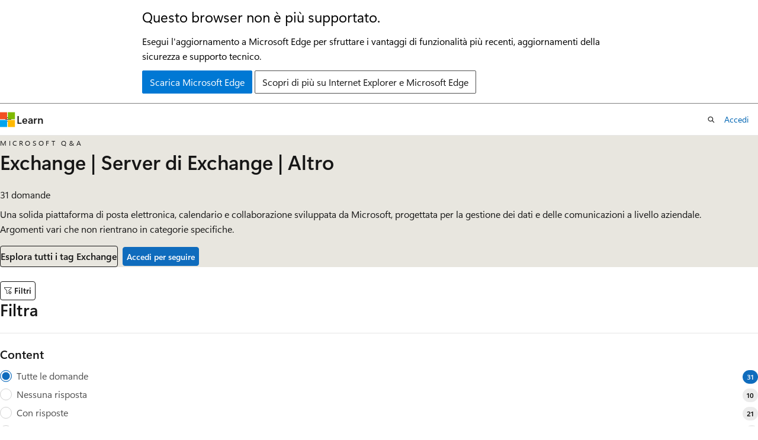

--- FILE ---
content_type: text/html
request_url: https://learn.microsoft.com/it-it/answers/tags/17/office-exchange-office-exchange-server-other-l1
body_size: 175041
content:
 <!DOCTYPE html>
		<html
			class="layout layout-sidecar-left    page-template-tag  default-focus"
			lang="it-it"
			dir="ltr"
			data-authenticated="false"
			data-auth-status-determined="false"
			data-target="docs"
			x-ms-format-detection="none"
		>
			
		<head>
			<title>Exchange Exchange Server Altro - Microsoft Q&amp;A</title>
			<meta charset="utf-8" />
			<meta name="viewport" content="width=device-width, initial-scale=1.0" />
			<meta name="color-scheme" content="light dark" />

			<meta name="description" content="Una solida piattaforma di posta elettronica, calendario e collaborazione sviluppata da Microsoft, progettata per la gestione dei dati e delle comunicazioni a livello aziendale. Argomenti vari che non rientrano in categorie specifiche." />
			<link rel="canonical" href="https://learn.microsoft.com/it-it/answers/tags/17/office-exchange-office-exchange-server-other-l1" /> 

			<!-- Non-customizable open graph and sharing-related metadata -->
			<meta name="twitter:card" content="summary_large_image" />
			<meta name="twitter:site" content="@MicrosoftLearn" />
			<meta property="og:type" content="website" />
			<meta property="og:image:alt" content="Microsoft Learn" />
			<meta property="og:image" content="https://learn.microsoft.com/en-us/media/open-graph-image.png" />
			<!-- Page specific open graph and sharing-related metadata -->
			<meta property="og:title" content="Exchange Exchange Server Altro - Microsoft Q&amp;A" />
			<meta property="og:url" content="https://learn.microsoft.com/it-it/answers/tags/17/office-exchange-office-exchange-server-other-l1" />
			<meta property="og:description" content="Una solida piattaforma di posta elettronica, calendario e collaborazione sviluppata da Microsoft, progettata per la gestione dei dati e delle comunicazioni a livello aziendale. Argomenti vari che non rientrano in categorie specifiche." />
			 
			<meta name="locale" content="it-it" />
			  
			<meta name="uhfHeaderId" content="answersv2" />

			<meta name="page_type" content="QnA" />

			<!--page specific meta tags-->
			

			<!-- custom meta tags -->
			 

			<!-- assets and js globals -->
			
			<link rel="stylesheet" href="/static/assets/0.4.03236.7296-2306109b/styles/site-ltr.css" />
			
			<script src="https://wcpstatic.microsoft.com/mscc/lib/v2/wcp-consent.js"></script>
			<script src="https://js.monitor.azure.com/scripts/c/ms.jsll-4.min.js"></script>
			<script src="/_themes/docs.theme/master/it-it/_themes/global/deprecation.js"></script>

			<!-- msdocs global object -->
			<script id="msdocs-script">
		var msDocs = {
  "environment": {
    "accessLevel": "online",
    "azurePortalHostname": "portal.azure.com",
    "reviewFeatures": false,
    "supportLevel": "production",
    "systemContent": true,
    "siteName": "learn",
    "legacyHosting": false
  },
  "data": {
    "contentLocale": "it-it",
    "contentDir": "ltr",
    "userLocale": "it-it",
    "userDir": "ltr",
    "pageTemplate": "Tag",
    "brand": "",
    "context": {},
    "standardFeedback": false,
    "showFeedbackReport": false,
    "feedbackHelpLinkType": "",
    "feedbackHelpLinkUrl": "",
    "feedbackSystem": "",
    "feedbackGitHubRepo": "",
    "feedbackProductUrl": "",
    "extendBreadcrumb": false,
    "isEditDisplayable": false,
    "isPrivateUnauthorized": false,
    "hideViewSource": false,
    "isPermissioned": false,
    "hasRecommendations": false,
    "contributors": []
  },
  "functions": {}
};;
	</script>

			<!-- base scripts, msdocs global should be before this -->
			
				<script src="/static/assets/0.4.03236.7296-2306109b/scripts/it-it/index-critical-qna.js"></script>
				<script defer src="/static/assets/0.4.03236.7296-2306109b/scripts/it-it/index-qna.js"></script>
			
			

			<!-- json-ld -->
			
		</head>
	
			<body
				id="body"
				data-bi-name="body"
				class="layout-body "
				lang="it-it"
				dir="ltr"
			>
				<header class="layout-body-header">
		<div class="header-holder has-default-focus">
			
		<a
			href="#main"
			
			style="z-index: 1070"
			class="outline-color-text visually-hidden-until-focused position-fixed inner-focus focus-visible top-0 left-0 right-0 padding-xs text-align-center background-color-body"
			
		>
			Ignora e passa al contenuto principale
		</a>
	

			<div hidden id="cookie-consent-holder" data-test-id="cookie-consent-container"></div>
			<!-- Unsupported browser warning -->
			<div
				id="unsupported-browser"
				style="background-color: white; color: black; padding: 16px; border-bottom: 1px solid grey;"
				hidden
			>
				<div style="max-width: 800px; margin: 0 auto;">
					<p style="font-size: 24px">Questo browser non è più supportato.</p>
					<p style="font-size: 16px; margin-top: 16px;">
						Esegui l&#39;aggiornamento a Microsoft Edge per sfruttare i vantaggi di funzionalità più recenti, aggiornamenti della sicurezza e supporto tecnico.
					</p>
					<div style="margin-top: 12px;">
						<a
							href="https://go.microsoft.com/fwlink/p/?LinkID=2092881 "
							style="background-color: #0078d4; border: 1px solid #0078d4; color: white; padding: 6px 12px; border-radius: 2px; display: inline-block;"
						>
							Scarica Microsoft Edge
						</a>
						<a
							href="https://learn.microsoft.com/en-us/lifecycle/faq/internet-explorer-microsoft-edge"
							style="background-color: white; padding: 6px 12px; border: 1px solid #505050; color: #171717; border-radius: 2px; display: inline-block;"
						>
							Scopri di più su Internet Explorer e Microsoft Edge
						</a>
					</div>
				</div>
			</div>
			<!-- site header -->
			<header
				id="ms--site-header"
				data-test-id="site-header-wrapper"
				role="banner"
				itemscope="itemscope"
				itemtype="http://schema.org/Organization"
			>
				<div
					id="ms--mobile-nav"
					class="site-header display-none-tablet padding-inline-none gap-none"
					data-bi-name="mobile-header"
					data-test-id="mobile-header"
				></div>
				<div
					id="ms--primary-nav"
					class="site-header display-none display-flex-tablet"
					data-bi-name="L1-header"
					data-test-id="primary-header"
				></div>
				<div
					id="ms--secondary-nav"
					class="site-header display-none display-flex-tablet"
					data-bi-name="L2-header"
					data-test-id="secondary-header"
				></div>
			</header>
			
		<!-- banner -->
		<div data-banner>
			<div id="disclaimer-holder"></div>
			
		</div>
		<!-- banner end -->
	
		</div>
	</header>
				<section
					id="layout-body-hero"
					class="layout-body-hero "
					data-bi-name="hero"
			  >
					
		<section
			id=tags-hero
			data-bi-name=tags-hero
			data-test-id=tags-hero
			class="hero hero-image hero-xs background-color-body-accent gradient-border-right gradient-border-body-accent"
			style="--hero-background-image-light: url(/it-it/media/qna/hero/hero-tags-light.jpg?branch=main); --hero-background-image-dark: url(/it-it/media/qna/hero/hero-tags-dark.jpg?branch=main);"
		>
			<div class="hero-content">
		<div class="display-flex">
			
			<div>
				<p class="font-size-xs letter-spacing-wide text-transform-uppercase">
					Microsoft Q&amp;A
				</p>
				<h1
					class="title is-2 font-weight-semibold"
					id="tagHeading"
					data-tag-id="aHR0cHM6Ly9taWNyb3NvZnQtZGV2cmVsLnBvb2xwYXJ0eS5iaXovUW5BQ29tcG91bmQvNTVkYTc4ZWYtYjAzMS00NjYzLWEzZjMtZjk4MWM2OTJlYmYz"
				>
					Exchange | Server di Exchange | Altro
				</h1>
				<p>31 domande</p>
				<p class="margin-top-xxs">Una solida piattaforma di posta elettronica, calendario e collaborazione sviluppata da Microsoft, progettata per la gestione dei dati e delle comunicazioni a livello aziendale.<br>Argomenti vari che non rientrano in categorie specifiche.</p>
				<div class="buttons margin-top-xs">
					<a
								data-test-id="browse-all-tags-button"
								class="button inner-focus button-clear border"
								href="/it-it/answers/products/782/office-exchange"
						  >
								Esplora tutti i tag Exchange
						  </a>
					<button
						class="not-authenticated button button-primary button-sm button-filled docs-sign-in"
						data-test-id="sign-in-to-follow-button"
					>
						Accedi per seguire
					</button>
					 <form
		action="/api/profiles/follow/tag/it-it+aHR0cHM6Ly9taWNyb3NvZnQtZGV2cmVsLnBvb2xwYXJ0eS5iaXovUW5BQ29tcG91bmQvNTVkYTc4ZWYtYjAzMS00NjYzLWEzZjMtZjk4MWM2OTJlYmYz"
		method="POST"
		new
		novalidate
		hidden
		
		data-follow-tag-id=it-it+aHR0cHM6Ly9taWNyb3NvZnQtZGV2cmVsLnBvb2xwYXJ0eS5iaXovUW5BQ29tcG91bmQvNTVkYTc4ZWYtYjAzMS00NjYzLWEzZjMtZjk4MWM2OTJlYmYz
		
		class="authenticated "
	>
		<form-behavior
			navigation="reload"
			navigation-href="empty"
			header-content-type="application/json"
			header-X-DocsAuth="cookie"
			new
		></form-behavior>
		<button
		class="
					button button-primary
					
					
				"
		data-bi-name=follow-tag
		type="submit"
	>
		Segui
	</button>
	</form>
				</div>
			</div>
		</div>
	</div>
			
		</section>
	
			  </section> <section
					id="layout-body-menu"
					class="layout-body-menu "
					data-bi-name="menu"
			  >
					
		<div class="layout-padding padding-top-xs">
			
		<div class="is-hidden-tablet margin-top-xxs">
			<button
				id="qna-mobile-filter-button"
				data-test-id="qna-mobile-filter-button"
				class="button button-clear border button-sm"
				data-bi-name="qna-mobile-filter-button"
			>
				<span class="icon" aria-hidden="true">
					<span class="docon docon-filter-settings"></span>
				</span>
				<span>Filtri</span>
			</button>
		</div>
	
			
		<div
			class="is-hidden-mobile"
			data-bi-name="qna-filters"
			data-test-id="qna-tablet-filter-container"
		>
			<legend>
				<h2 class="title is-3">Filtra</h2>
			</legend>
			<hr class="hr margin-block-xs" />
			<div class="margin-bottom-xs border-bottom qna-filters-container">
				<h3 id="ms--facet-heading-qna" class="title is-5 margin-bottom-xs">Content</h3>
				<div class="">
					<fieldset
						class="field control margin-bottom-xs"
						aria-labelledby=ms--facet-heading-qna
					>
						<div class="display-flex flex-direction-column">
		
		<a
			href="?filterby=null"
			class="radio text-decoration-none has-text-subtle margin-bottom-xxs padding-none "
			aria-current="page"
			data-test-id="answers-question-facet-null"
		>
			<div class="display-flex width-full flex-wrap-wrap">
				<div class="display-flex">
					<span class="radio-dot is-checked" aria-hidden="true"></span>
					<span class="radio-label-text">Tutte le domande</span>
				</div>
				<div class="flex-grow-1 text-align-right">
					<span class="badge badge-filled badge-sm badge-primary">
						31
					</span>
				</div>
			</div>
		</a>
	
		<a
			href="?filterby=unanswered"
			class="radio text-decoration-none has-text-subtle margin-bottom-xxs padding-none "
			aria-current="false"
			data-test-id="answers-question-facet-unanswered"
		>
			<div class="display-flex width-full flex-wrap-wrap">
				<div class="display-flex">
					<span class="radio-dot " aria-hidden="true"></span>
					<span class="radio-label-text">Nessuna risposta</span>
				</div>
				<div class="flex-grow-1 text-align-right">
					<span class="badge badge-filled badge-sm ">
						10
					</span>
				</div>
			</div>
		</a>
	
		<a
			href="?filterby=answered"
			class="radio text-decoration-none has-text-subtle margin-bottom-xxs padding-none "
			aria-current="false"
			data-test-id="answers-question-facet-answered"
		>
			<div class="display-flex width-full flex-wrap-wrap">
				<div class="display-flex">
					<span class="radio-dot " aria-hidden="true"></span>
					<span class="radio-label-text">Con risposte</span>
				</div>
				<div class="flex-grow-1 text-align-right">
					<span class="badge badge-filled badge-sm ">
						21
					</span>
				</div>
			</div>
		</a>
	
		<a
			href="?filterby=withoutengagement"
			class="radio text-decoration-none has-text-subtle margin-bottom-xxs padding-none "
			aria-current="false"
			data-test-id="answers-question-facet-withoutengagement"
		>
			<div class="display-flex width-full flex-wrap-wrap">
				<div class="display-flex">
					<span class="radio-dot " aria-hidden="true"></span>
					<span class="radio-label-text">Nessuna risposta o commento</span>
				</div>
				<div class="flex-grow-1 text-align-right">
					<span class="badge badge-filled badge-sm ">
						8
					</span>
				</div>
			</div>
		</a>
	
		<a
			href="?filterby=withacceptedanswer"
			class="radio text-decoration-none has-text-subtle margin-bottom-xxs padding-none "
			aria-current="false"
			data-test-id="answers-question-facet-withacceptedanswer"
		>
			<div class="display-flex width-full flex-wrap-wrap">
				<div class="display-flex">
					<span class="radio-dot " aria-hidden="true"></span>
					<span class="radio-label-text">Con risposta accettata</span>
				</div>
				<div class="flex-grow-1 text-align-right">
					<span class="badge badge-filled badge-sm ">
						6
					</span>
				</div>
			</div>
		</a>
	
		<a
			href="?filterby=withrecommendedanswer"
			class="radio text-decoration-none has-text-subtle margin-bottom-xxs padding-none "
			aria-current="false"
			data-test-id="answers-question-facet-withrecommendedanswer"
		>
			<div class="display-flex width-full flex-wrap-wrap">
				<div class="display-flex">
					<span class="radio-dot " aria-hidden="true"></span>
					<span class="radio-label-text">Con risposta consigliata</span>
				</div>
				<div class="flex-grow-1 text-align-right">
					<span class="badge badge-filled badge-sm ">
						0
					</span>
				</div>
			</div>
		</a>
	
	</div>
					</fieldset>
				</div>
			</div>
		</div>
	
		</div>
	
			  </section>

				<main
					id="main"
					role="main"
					class="layout-body-main "
					data-bi-name="content"
					lang="it-it"
					dir="ltr"
				>
					
		<div
			class="layout-padding padding-top-xs"
			data-bi-name="qna-tag-page-content"
		>
			<div class="level is-mobile margin-bottom-xxs flex-wrap-wrap">
				<div class="level-left">
					<div class="level-item">
						<h2 class="title is-6">
							31 domande con tag Exchange | Server di Exchange | Altro
						</h2>
					</div>
				</div>
				<div class="level-right">
					
		<details class="popover popover-bottom">
			<summary class="button button-clear" data-test-id="sortby-popover-button">
				<span
					>Ordina per: 
		<span class="has-text-primary font-weight-semibold">
			Aggiornato
			<span class="icon" aria-hidden="true">
				<span class="expanded-indicator docon docon-chevron-down-light"></span>
			</span>
		</span></span
				>
			</summary>
			<div class="popover-content padding-none" data-test-id="sortby-menu">
				 <a
			aria-label="Ordina per: Aggiornato"
			class="button button-clear inner-focus button-block text-decoration-none justify-content-flex-start is-hovered"
			aria-current=page
			href="?orderby=updatedat&amp;page=1"
			data-test-id="sortby-filter-link-updatedat"
			>Aggiornato</a
		> <a
			aria-label="Ordina per: Data di creazione"
			class="button button-clear inner-focus button-block text-decoration-none justify-content-flex-start "
			
			href="?orderby=createdat&amp;page=1"
			data-test-id="sortby-filter-link-createdat"
			>Data di creazione</a
		> <a
			aria-label="Ordina per: Risposte"
			class="button button-clear inner-focus button-block text-decoration-none justify-content-flex-start "
			
			href="?orderby=answercount&amp;page=1"
			data-test-id="sortby-filter-link-answercount"
			>Risposte</a
		>
			</div>
		</details>
	
				</div>
			</div>
			<!-- If results are 0, noResults() will show -->
			
			<div class="box margin-bottom-xxs">
				<div class="columns is-multiline">
					<div class="column is-9-desktop is-12-tablet">
						<div class="columns">
							<div class="column is-narrow text-align-right-tablet width-200-tablet">
								<span
									class="badge badge badge-success"
									title=""
								>
									
									1 risposta
									
								</span>
								
							</div>
							<div class="column">
								<h2 class="title is-6 margin-bottom-xxs">
									<a href="/it-it/answers/questions/5614447/come-ripristinare-il-messaggio-di-message-delivere"> come ripristinare il messaggio di &quot;message delivered&quot; dal server in Outlook (classic) Exchange </a>
								</h2>
								<p class="has-text-wrap">Di punto in bianco non ricevo più il messaggio che conferma la consegna della mia mail ad un terzo che mi conferma telefonicamente la ricezione dello stesso, Questo non capita solo con l'utente che mi ha aiutato con una prova, bensì anche con altri…</p>
								<div class="display-flex flex-wrap-wrap gap-xxs margin-top-xxs">
									
		<span class="tag tag-filled tag-interactive">
			<details class="popover tag-popover popover-left">
				<summary class="tag-summary has-text-wrap tag-sm" data-test-id="question-tag-office-exchange-office-exchange-server-other-l1">
					<span>Exchange | Server di Exchange | Altro</span>
				</summary>
				<div class="popover-content width-350-tablet padding-none" data-test-id="tag-card-popover">
					<article class="card border-left-lg border-left-color-accent">
		<div class="card-content margin-bottom-none">
			<a
				class="card-title has-text-wrap"
				data-test-id="tag-card-title-office-exchange-office-exchange-server-other-l1"
				data-bi-name="tag-card-link"
				href="/it-it/answers/tags/17/office-exchange-office-exchange-server-other-l1/"
			>
				Exchange | Server di Exchange | Altro
			</a>
			<div class="card-content-description" data-test-id="tag-card-description">
				<span class="line-clamp-4 font-size-sm"
		><span class="line-clamp-2">Una solida piattaforma di posta elettronica, calendario e collaborazione sviluppata da Microsoft, progettata per la gestione dei dati e delle comunicazioni a livello aziendale.</span
					><span class="line-clamp-2">Argomenti vari che non rientrano in categorie specifiche.</span></span
	>
			</div>
		</div>
		<div class="card-template">
			
			<div class="card-template-detail">
						<span
							class="font-size-sm font-weight-semilight"
							data-test-id="tag-card-count-office-exchange-office-exchange-server-other-l1"
						>
							31 domande
						</span>
				  </div>
		</div>
		<div class="card-footer">
			<div class="card-footer-item">
				<div class="buttons">
					<button
						class="not-authenticated link-button font-size-sm margin-block-xs docs-sign-in"
						data-bi-name="follow-tag-sign-in"
						data-test-id="tag-card-follow-button-office-exchange-office-exchange-server-other-l1"
					>
						Accedi per seguire
					</button>
					 <form
		action="/api/profiles/follow/tag/it-it+aHR0cHM6Ly9taWNyb3NvZnQtZGV2cmVsLnBvb2xwYXJ0eS5iaXovUW5BQ29tcG91bmQvNTVkYTc4ZWYtYjAzMS00NjYzLWEzZjMtZjk4MWM2OTJlYmYz"
		method="POST"
		new
		novalidate
		hidden
		
		data-follow-tag-id=it-it+aHR0cHM6Ly9taWNyb3NvZnQtZGV2cmVsLnBvb2xwYXJ0eS5iaXovUW5BQ29tcG91bmQvNTVkYTc4ZWYtYjAzMS00NjYzLWEzZjMtZjk4MWM2OTJlYmYz
		
		class="authenticated "
	>
		<form-behavior
			navigation="reload"
			navigation-href="empty"
			header-content-type="application/json"
			header-X-DocsAuth="cookie"
			new
		></form-behavior>
		<button
		class="
					button button-primary
					
					button-sm margin-block-xxs
				"
		data-bi-name=follow-tag
		type="submit"
	>
		Segui
	</button>
	</form>
				</div>
			</div>
		</div>
	</article>
				</div>
			</details>
		</span>
	
								</div>
							</div>
						</div>
					</div>
					<div class="column is-3-desktop is-12-tablet">
						
			<div class="margin-bottom-xs">
				<span class="display-block font-size-xs has-line-height-reset">
							domanda posta <local-time format="datetime" datetime="2025-11-08T22:43:02.3166667+00:00" class="is-visually-hidden">2025-11-08T22:43:02.3166667+00:00</local-time>
					  </span>
				<div class="display-flex align-items-center margin-top-xxs">
					  <div class="image is-32x32 margin-right-xxs">
					
		<img
			class="border-radius-rounded background-color-body-medium"
			loading="lazy"
			alt=""
			src="data:image/svg+xml, %3Csvg xmlns=&#39;http://www.w3.org/2000/svg&#39; height=&#39;64&#39; class=&#39;font-weight-bold&#39; style=&#39;font: 600 30.11764705882353px &quot;SegoeUI&quot;, Arial&#39; width=&#39;64&#39;%3E%3Ccircle fill=&#39;hsl(128, 8%, 22%)&#39; cx=&#39;32&#39; cy=&#39;32&#39; r=&#39;32&#39; /%3E%3Ctext x=&#39;50%25&#39; y=&#39;55%25&#39; dominant-baseline=&#39;middle&#39; text-anchor=&#39;middle&#39; fill=&#39;%23FFF&#39; %3EA%3C/text%3E%3C/svg%3E"
		/>
	
			  </div> <div class="has-line-height-reset has-text-wrap width-250">
			<span
						class="has-text-subtle font-weight-semibold padding-right-xxs font-size-sm"
				  >
						Anonimo
				  </span>
			
			
		</div>
				</div>
			</div>
		
						<div
							class="margin-top-xxs"
							
						>
							
			<div class="margin-bottom-xs">
				<span class="display-block font-size-xs has-line-height-reset">
							elemento commentato <local-time format="datetime" datetime="2025-11-12T06:51:52.0366667+00:00" class="is-visually-hidden">2025-11-12T06:51:52.0366667+00:00</local-time>
					  </span>
				<div class="display-flex align-items-center margin-top-xxs">
					  <div class="image is-32x32 margin-right-xxs">
					
		<img
			class="border-radius-rounded background-color-body-medium"
			loading="lazy"
			alt=""
			src="data:image/svg+xml, %3Csvg xmlns=&#39;http://www.w3.org/2000/svg&#39; height=&#39;64&#39; class=&#39;font-weight-bold&#39; style=&#39;font: 600 30.11764705882353px &quot;SegoeUI&quot;, Arial&#39; width=&#39;64&#39;%3E%3Ccircle fill=&#39;hsl(195.2, 61%, 28%)&#39; cx=&#39;32&#39; cy=&#39;32&#39; r=&#39;32&#39; /%3E%3Ctext x=&#39;50%25&#39; y=&#39;55%25&#39; dominant-baseline=&#39;middle&#39; text-anchor=&#39;middle&#39; fill=&#39;%23FFF&#39; %3ETT%3C/text%3E%3C/svg%3E"
		/>
	
			  </div> <div class="has-line-height-reset has-text-wrap width-250">
			<span class="display-block"
						><a
							href="/it-it/users/na/?userid=6161533f-a23b-4fc3-be00-d1783c5ad50e"
							class="profile-url has-text-color font-weight-semibold font-size-sm"
							data-bi-name="user-link"
							>TiNo-T</a
						>
						
						
				  </span>
			<span
		class=" display-block font-size-xs has-text-subtle"
	>
		<span title="Punti di reputazione">8,420</span>
		<span class="is-visually-hidden">Punti di reputazione</span> <span aria-hidden="true">• </span>Personale Esterno Microsoft
		<span aria-hidden="true">• </span>Moderatore
	</span>
			
		</div>
				</div>
			</div>
		
						</div>
					</div>
				</div>
				
			</div>
		
			<div class="box margin-bottom-xxs">
				<div class="columns is-multiline">
					<div class="column is-9-desktop is-12-tablet">
						<div class="columns">
							<div class="column is-narrow text-align-right-tablet width-200-tablet">
								<span
									class="badge badge badge-success"
									title=""
								>
									
									2 risposte
									
								</span>
								
							</div>
							<div class="column">
								<h2 class="title is-6 margin-bottom-xxs">
									<a href="/it-it/answers/questions/5580022/winmail-dat-body-empty"> Winmail.dat body empty </a>
								</h2>
								<p class="has-text-wrap">I would need your support, with the latest update of Exchnage 2019 (Exchange Server 2019 CU15 Sep25HU-8 settembre 2025-15.2.1748.37); I have a problem sending emails, recipients receive empty body and any attachments in winmail.dat format.
BR 
&lt;PII…</p>
								<div class="display-flex flex-wrap-wrap gap-xxs margin-top-xxs">
									
		<span class="tag tag-filled tag-interactive">
			<details class="popover tag-popover popover-left">
				<summary class="tag-summary has-text-wrap tag-sm" data-test-id="question-tag-office-exchange-office-exchange-server-other-l1">
					<span>Exchange | Server di Exchange | Altro</span>
				</summary>
				<div class="popover-content width-350-tablet padding-none" data-test-id="tag-card-popover">
					<article class="card border-left-lg border-left-color-accent">
		<div class="card-content margin-bottom-none">
			<a
				class="card-title has-text-wrap"
				data-test-id="tag-card-title-office-exchange-office-exchange-server-other-l1"
				data-bi-name="tag-card-link"
				href="/it-it/answers/tags/17/office-exchange-office-exchange-server-other-l1/"
			>
				Exchange | Server di Exchange | Altro
			</a>
			<div class="card-content-description" data-test-id="tag-card-description">
				<span class="line-clamp-4 font-size-sm"
		><span class="line-clamp-2">Una solida piattaforma di posta elettronica, calendario e collaborazione sviluppata da Microsoft, progettata per la gestione dei dati e delle comunicazioni a livello aziendale.</span
					><span class="line-clamp-2">Argomenti vari che non rientrano in categorie specifiche.</span></span
	>
			</div>
		</div>
		<div class="card-template">
			
			<div class="card-template-detail">
						<span
							class="font-size-sm font-weight-semilight"
							data-test-id="tag-card-count-office-exchange-office-exchange-server-other-l1"
						>
							31 domande
						</span>
				  </div>
		</div>
		<div class="card-footer">
			<div class="card-footer-item">
				<div class="buttons">
					<button
						class="not-authenticated link-button font-size-sm margin-block-xs docs-sign-in"
						data-bi-name="follow-tag-sign-in"
						data-test-id="tag-card-follow-button-office-exchange-office-exchange-server-other-l1"
					>
						Accedi per seguire
					</button>
					 <form
		action="/api/profiles/follow/tag/it-it+aHR0cHM6Ly9taWNyb3NvZnQtZGV2cmVsLnBvb2xwYXJ0eS5iaXovUW5BQ29tcG91bmQvNTVkYTc4ZWYtYjAzMS00NjYzLWEzZjMtZjk4MWM2OTJlYmYz"
		method="POST"
		new
		novalidate
		hidden
		
		data-follow-tag-id=it-it+aHR0cHM6Ly9taWNyb3NvZnQtZGV2cmVsLnBvb2xwYXJ0eS5iaXovUW5BQ29tcG91bmQvNTVkYTc4ZWYtYjAzMS00NjYzLWEzZjMtZjk4MWM2OTJlYmYz
		
		class="authenticated "
	>
		<form-behavior
			navigation="reload"
			navigation-href="empty"
			header-content-type="application/json"
			header-X-DocsAuth="cookie"
			new
		></form-behavior>
		<button
		class="
					button button-primary
					
					button-sm margin-block-xxs
				"
		data-bi-name=follow-tag
		type="submit"
	>
		Segui
	</button>
	</form>
				</div>
			</div>
		</div>
	</article>
				</div>
			</details>
		</span>
	
								</div>
							</div>
						</div>
					</div>
					<div class="column is-3-desktop is-12-tablet">
						
			<div class="margin-bottom-xs">
				<span class="display-block font-size-xs has-line-height-reset">
							domanda posta <local-time format="datetime" datetime="2025-10-09T11:52:31.15+00:00" class="is-visually-hidden">2025-10-09T11:52:31.15+00:00</local-time>
					  </span>
				<div class="display-flex align-items-center margin-top-xxs">
					  <div class="image is-32x32 margin-right-xxs">
					
		<img
			class="border-radius-rounded background-color-body-medium"
			loading="lazy"
			alt=""
			src="data:image/svg+xml, %3Csvg xmlns=&#39;http://www.w3.org/2000/svg&#39; height=&#39;64&#39; class=&#39;font-weight-bold&#39; style=&#39;font: 600 30.11764705882353px &quot;SegoeUI&quot;, Arial&#39; width=&#39;64&#39;%3E%3Ccircle fill=&#39;hsl(214.4, 88%, 30%)&#39; cx=&#39;32&#39; cy=&#39;32&#39; r=&#39;32&#39; /%3E%3Ctext x=&#39;50%25&#39; y=&#39;55%25&#39; dominant-baseline=&#39;middle&#39; text-anchor=&#39;middle&#39; fill=&#39;%23FFF&#39; %3ECA%3C/text%3E%3C/svg%3E"
		/>
	
			  </div> <div class="has-line-height-reset has-text-wrap width-250">
			<span class="display-block"
						><a
							href="/it-it/users/na/?userid=f6788830-eecc-4ce8-b8ee-897b2c401a32"
							class="profile-url has-text-color font-weight-semibold font-size-sm"
							data-bi-name="user-link"
							>Cacciapuoti Angelo</a
						>
						
						
				  </span>
			<span
		class=" display-block font-size-xs has-text-subtle"
	>
		<span title="Punti di reputazione">0</span>
		<span class="is-visually-hidden">Punti di reputazione</span> 
		
	</span>
			
		</div>
				</div>
			</div>
		
						<div
							class="margin-top-xxs"
							
						>
							
			<div class="margin-bottom-xs">
				<span class="display-block font-size-xs has-line-height-reset">
							elemento commentato <local-time format="datetime" datetime="2025-10-15T12:07:00.04+00:00" class="is-visually-hidden">2025-10-15T12:07:00.04+00:00</local-time>
					  </span>
				<div class="display-flex align-items-center margin-top-xxs">
					  <div class="image is-32x32 margin-right-xxs">
					
		<img
			class="border-radius-rounded background-color-body-medium"
			loading="lazy"
			alt=""
			src="data:image/svg+xml, %3Csvg xmlns=&#39;http://www.w3.org/2000/svg&#39; height=&#39;64&#39; class=&#39;font-weight-bold&#39; style=&#39;font: 600 30.11764705882353px &quot;SegoeUI&quot;, Arial&#39; width=&#39;64&#39;%3E%3Ccircle fill=&#39;hsl(217.60000000000002, 19%, 31%)&#39; cx=&#39;32&#39; cy=&#39;32&#39; r=&#39;32&#39; /%3E%3Ctext x=&#39;50%25&#39; y=&#39;55%25&#39; dominant-baseline=&#39;middle&#39; text-anchor=&#39;middle&#39; fill=&#39;%23FFF&#39; %3EKN%3C/text%3E%3C/svg%3E"
		/>
	
			  </div> <div class="has-line-height-reset has-text-wrap width-250">
			<span class="display-block"
						><a
							href="/it-it/users/na/?userid=68df1f9e-4c27-4360-a0da-32d57fd7a6d6"
							class="profile-url has-text-color font-weight-semibold font-size-sm"
							data-bi-name="user-link"
							>Kudos-Ng</a
						>
						
						
				  </span>
			<span
		class=" display-block font-size-xs has-text-subtle"
	>
		<span title="Punti di reputazione">9,520</span>
		<span class="is-visually-hidden">Punti di reputazione</span> <span aria-hidden="true">• </span>Personale Esterno Microsoft
		<span aria-hidden="true">• </span>Moderatore
	</span>
			
		</div>
				</div>
			</div>
		
						</div>
					</div>
				</div>
				
			</div>
		
			<div class="box margin-bottom-xxs">
				<div class="columns is-multiline">
					<div class="column is-9-desktop is-12-tablet">
						<div class="columns">
							<div class="column is-narrow text-align-right-tablet width-200-tablet">
								<span
									class="badge badge badge-filled badge-success"
									title="Una delle risposte è stata accettata dall&#39;autore della domanda."
								>
									
												<span class="icon" aria-hidden="true">
													<span class="docon docon-check-mark"></span>
												</span>
										  
									2 risposte
									<span class="is-visually-hidden"
												>Una delle risposte è stata accettata dall&#39;autore della domanda.</span
										  >
								</span>
								
							</div>
							<div class="column">
								<h2 class="title is-6 margin-bottom-xxs">
									<a href="/it-it/answers/questions/2179752/get-user-login-reports-in-office-365"> get user login reports in office 365 </a>
								</h2>
								<p class="has-text-wrap">hello everyone.
and thanks in advance to anyone who can give me advice.
i need to export a list of users who haven't logged in for more than a month with their account.is there a script that i could run in powershell?</p>
								<div class="display-flex flex-wrap-wrap gap-xxs margin-top-xxs">
									
		<span class="tag tag-filled tag-interactive">
			<details class="popover tag-popover popover-left">
				<summary class="tag-summary has-text-wrap tag-sm" data-test-id="question-tag-office-exchange-office-exchange-server-other-l1">
					<span>Exchange | Server di Exchange | Altro</span>
				</summary>
				<div class="popover-content width-350-tablet padding-none" data-test-id="tag-card-popover">
					<article class="card border-left-lg border-left-color-accent">
		<div class="card-content margin-bottom-none">
			<a
				class="card-title has-text-wrap"
				data-test-id="tag-card-title-office-exchange-office-exchange-server-other-l1"
				data-bi-name="tag-card-link"
				href="/it-it/answers/tags/17/office-exchange-office-exchange-server-other-l1/"
			>
				Exchange | Server di Exchange | Altro
			</a>
			<div class="card-content-description" data-test-id="tag-card-description">
				<span class="line-clamp-4 font-size-sm"
		><span class="line-clamp-2">Una solida piattaforma di posta elettronica, calendario e collaborazione sviluppata da Microsoft, progettata per la gestione dei dati e delle comunicazioni a livello aziendale.</span
					><span class="line-clamp-2">Argomenti vari che non rientrano in categorie specifiche.</span></span
	>
			</div>
		</div>
		<div class="card-template">
			
			<div class="card-template-detail">
						<span
							class="font-size-sm font-weight-semilight"
							data-test-id="tag-card-count-office-exchange-office-exchange-server-other-l1"
						>
							31 domande
						</span>
				  </div>
		</div>
		<div class="card-footer">
			<div class="card-footer-item">
				<div class="buttons">
					<button
						class="not-authenticated link-button font-size-sm margin-block-xs docs-sign-in"
						data-bi-name="follow-tag-sign-in"
						data-test-id="tag-card-follow-button-office-exchange-office-exchange-server-other-l1"
					>
						Accedi per seguire
					</button>
					 <form
		action="/api/profiles/follow/tag/it-it+aHR0cHM6Ly9taWNyb3NvZnQtZGV2cmVsLnBvb2xwYXJ0eS5iaXovUW5BQ29tcG91bmQvNTVkYTc4ZWYtYjAzMS00NjYzLWEzZjMtZjk4MWM2OTJlYmYz"
		method="POST"
		new
		novalidate
		hidden
		
		data-follow-tag-id=it-it+aHR0cHM6Ly9taWNyb3NvZnQtZGV2cmVsLnBvb2xwYXJ0eS5iaXovUW5BQ29tcG91bmQvNTVkYTc4ZWYtYjAzMS00NjYzLWEzZjMtZjk4MWM2OTJlYmYz
		
		class="authenticated "
	>
		<form-behavior
			navigation="reload"
			navigation-href="empty"
			header-content-type="application/json"
			header-X-DocsAuth="cookie"
			new
		></form-behavior>
		<button
		class="
					button button-primary
					
					button-sm margin-block-xxs
				"
		data-bi-name=follow-tag
		type="submit"
	>
		Segui
	</button>
	</form>
				</div>
			</div>
		</div>
	</article>
				</div>
			</details>
		</span>
	
		<span class="tag tag-filled tag-interactive">
			<details class="popover tag-popover popover-left">
				<summary class="tag-summary has-text-wrap tag-sm" data-test-id="question-tag-m365-office-install-redeem-activate-business-platform-windows">
					<span>Microsoft 365 e Office | Installare, riscattare, attivare | Per il lavoro | Windows</span>
				</summary>
				<div class="popover-content width-350-tablet padding-none" data-test-id="tag-card-popover">
					<article class="card border-left-lg border-left-color-accent">
		<div class="card-content margin-bottom-none">
			<a
				class="card-title has-text-wrap"
				data-test-id="tag-card-title-m365-office-install-redeem-activate-business-platform-windows"
				data-bi-name="tag-card-link"
				href="/it-it/answers/tags/335/m365-office-install-redeem-activate-business-platform-windows/"
			>
				Microsoft 365 e Office | Installare, riscattare, attivare | Per il lavoro | Windows
			</a>
			<div class="card-content-description" data-test-id="tag-card-description">
				Processi in Microsoft 365 per configurare app Office, riscattare i codici Product Key e attivare le licenze.
			</div>
		</div>
		<div class="card-template">
			<img alt="" class="card-template-icon image is-32x32" src=https://learn.microsoft.com/answers/media/logo-microsoft.svg />
			<div class="card-template-detail">
						<span
							class="font-size-sm font-weight-semilight"
							data-test-id="tag-card-count-m365-office-install-redeem-activate-business-platform-windows"
						>
							142 domande
						</span>
				  </div>
		</div>
		<div class="card-footer">
			<div class="card-footer-item">
				<div class="buttons">
					<button
						class="not-authenticated link-button font-size-sm margin-block-xs docs-sign-in"
						data-bi-name="follow-tag-sign-in"
						data-test-id="tag-card-follow-button-m365-office-install-redeem-activate-business-platform-windows"
					>
						Accedi per seguire
					</button>
					 <form
		action="/api/profiles/follow/tag/it-it+aHR0cHM6Ly9taWNyb3NvZnQtZGV2cmVsLnBvb2xwYXJ0eS5iaXovUW5BQ29tcG91bmQvMmU2M2YzNWEtOTA1MC00M2IyLWIyYzktMjcyOWE3YjcyNGI5"
		method="POST"
		new
		novalidate
		hidden
		
		data-follow-tag-id=it-it+aHR0cHM6Ly9taWNyb3NvZnQtZGV2cmVsLnBvb2xwYXJ0eS5iaXovUW5BQ29tcG91bmQvMmU2M2YzNWEtOTA1MC00M2IyLWIyYzktMjcyOWE3YjcyNGI5
		
		class="authenticated "
	>
		<form-behavior
			navigation="reload"
			navigation-href="empty"
			header-content-type="application/json"
			header-X-DocsAuth="cookie"
			new
		></form-behavior>
		<button
		class="
					button button-primary
					
					button-sm margin-block-xxs
				"
		data-bi-name=follow-tag
		type="submit"
	>
		Segui
	</button>
	</form>
				</div>
			</div>
		</div>
	</article>
				</div>
			</details>
		</span>
	
								</div>
							</div>
						</div>
					</div>
					<div class="column is-3-desktop is-12-tablet">
						
			<div class="margin-bottom-xs">
				<span class="display-block font-size-xs has-line-height-reset">
							domanda posta <local-time format="datetime" datetime="2025-02-19T15:50:34.7033333+00:00" class="is-visually-hidden">2025-02-19T15:50:34.7033333+00:00</local-time>
					  </span>
				<div class="display-flex align-items-center margin-top-xxs">
					  <div class="image is-32x32 margin-right-xxs">
					
		<img
			class="border-radius-rounded background-color-body-medium"
			loading="lazy"
			alt=""
			src="data:image/svg+xml, %3Csvg xmlns=&#39;http://www.w3.org/2000/svg&#39; height=&#39;64&#39; class=&#39;font-weight-bold&#39; style=&#39;font: 600 30.11764705882353px &quot;SegoeUI&quot;, Arial&#39; width=&#39;64&#39;%3E%3Ccircle fill=&#39;hsl(246.4, 23%, 33%)&#39; cx=&#39;32&#39; cy=&#39;32&#39; r=&#39;32&#39; /%3E%3Ctext x=&#39;50%25&#39; y=&#39;55%25&#39; dominant-baseline=&#39;middle&#39; text-anchor=&#39;middle&#39; fill=&#39;%23FFF&#39; %3EFF%3C/text%3E%3C/svg%3E"
		/>
	
			  </div> <div class="has-line-height-reset has-text-wrap width-250">
			<span class="display-block"
						><a
							href="/it-it/users/na/?userid=baec772d-3acc-461f-8186-663a0c68af95"
							class="profile-url has-text-color font-weight-semibold font-size-sm"
							data-bi-name="user-link"
							>Francesco Falanga</a
						>
						
						
				  </span>
			<span
		class=" display-block font-size-xs has-text-subtle"
	>
		<span title="Punti di reputazione">40</span>
		<span class="is-visually-hidden">Punti di reputazione</span> 
		
	</span>
			
		</div>
				</div>
			</div>
		
						<div
							class="margin-top-xxs"
							
						>
							
			<div class="margin-bottom-xs">
				<span class="display-block font-size-xs has-line-height-reset">
							elemento accettato <local-time format="datetime" datetime="2025-09-12T10:40:20.7966667+00:00" class="is-visually-hidden">2025-09-12T10:40:20.7966667+00:00</local-time>
					  </span>
				<div class="display-flex align-items-center margin-top-xxs">
					  <div class="image is-32x32 margin-right-xxs">
					
		<img
			class="border-radius-rounded background-color-body-medium"
			loading="lazy"
			alt=""
			src="data:image/svg+xml, %3Csvg xmlns=&#39;http://www.w3.org/2000/svg&#39; height=&#39;64&#39; class=&#39;font-weight-bold&#39; style=&#39;font: 600 30.11764705882353px &quot;SegoeUI&quot;, Arial&#39; width=&#39;64&#39;%3E%3Ccircle fill=&#39;hsl(246.4, 23%, 33%)&#39; cx=&#39;32&#39; cy=&#39;32&#39; r=&#39;32&#39; /%3E%3Ctext x=&#39;50%25&#39; y=&#39;55%25&#39; dominant-baseline=&#39;middle&#39; text-anchor=&#39;middle&#39; fill=&#39;%23FFF&#39; %3EFF%3C/text%3E%3C/svg%3E"
		/>
	
			  </div> <div class="has-line-height-reset has-text-wrap width-250">
			<span class="display-block"
						><a
							href="/it-it/users/na/?userid=baec772d-3acc-461f-8186-663a0c68af95"
							class="profile-url has-text-color font-weight-semibold font-size-sm"
							data-bi-name="user-link"
							>Francesco Falanga</a
						>
						
						
				  </span>
			<span
		class=" display-block font-size-xs has-text-subtle"
	>
		<span title="Punti di reputazione">40</span>
		<span class="is-visually-hidden">Punti di reputazione</span> 
		
	</span>
			
		</div>
				</div>
			</div>
		
						</div>
					</div>
				</div>
				
			</div>
		
			<div class="box margin-bottom-xxs">
				<div class="columns is-multiline">
					<div class="column is-9-desktop is-12-tablet">
						<div class="columns">
							<div class="column is-narrow text-align-right-tablet width-200-tablet">
								<span
									class="badge badge badge-filled badge-success"
									title="Una delle risposte è stata accettata dall&#39;autore della domanda."
								>
									
												<span class="icon" aria-hidden="true">
													<span class="docon docon-check-mark"></span>
												</span>
										  
									1 risposta
									<span class="is-visually-hidden"
												>Una delle risposte è stata accettata dall&#39;autore della domanda.</span
										  >
								</span>
								
							</div>
							<div class="column">
								<h2 class="title is-6 margin-bottom-xxs">
									<a href="/it-it/answers/questions/5541278/problemi-invio-email-con-account-exchange-su-apple"> Problemi invio email con account Exchange su Apple Mail </a>
								</h2>
								<p class="has-text-wrap">Ciao a tutti, ho configurato il mio account Exchange su Apple Mail. La ricezione delle email funziona senza problemi, ma da qualche mese non riesco più a inviarle.
Ho già provato a:
accedere sia come &quot;Exchange&quot; che come &quot;Altro…</p>
								<div class="display-flex flex-wrap-wrap gap-xxs margin-top-xxs">
									
		<span class="tag tag-filled tag-interactive">
			<details class="popover tag-popover popover-left">
				<summary class="tag-summary has-text-wrap tag-sm" data-test-id="question-tag-office-exchange-office-exchange-server-other-l1">
					<span>Exchange | Server di Exchange | Altro</span>
				</summary>
				<div class="popover-content width-350-tablet padding-none" data-test-id="tag-card-popover">
					<article class="card border-left-lg border-left-color-accent">
		<div class="card-content margin-bottom-none">
			<a
				class="card-title has-text-wrap"
				data-test-id="tag-card-title-office-exchange-office-exchange-server-other-l1"
				data-bi-name="tag-card-link"
				href="/it-it/answers/tags/17/office-exchange-office-exchange-server-other-l1/"
			>
				Exchange | Server di Exchange | Altro
			</a>
			<div class="card-content-description" data-test-id="tag-card-description">
				<span class="line-clamp-4 font-size-sm"
		><span class="line-clamp-2">Una solida piattaforma di posta elettronica, calendario e collaborazione sviluppata da Microsoft, progettata per la gestione dei dati e delle comunicazioni a livello aziendale.</span
					><span class="line-clamp-2">Argomenti vari che non rientrano in categorie specifiche.</span></span
	>
			</div>
		</div>
		<div class="card-template">
			
			<div class="card-template-detail">
						<span
							class="font-size-sm font-weight-semilight"
							data-test-id="tag-card-count-office-exchange-office-exchange-server-other-l1"
						>
							31 domande
						</span>
				  </div>
		</div>
		<div class="card-footer">
			<div class="card-footer-item">
				<div class="buttons">
					<button
						class="not-authenticated link-button font-size-sm margin-block-xs docs-sign-in"
						data-bi-name="follow-tag-sign-in"
						data-test-id="tag-card-follow-button-office-exchange-office-exchange-server-other-l1"
					>
						Accedi per seguire
					</button>
					 <form
		action="/api/profiles/follow/tag/it-it+aHR0cHM6Ly9taWNyb3NvZnQtZGV2cmVsLnBvb2xwYXJ0eS5iaXovUW5BQ29tcG91bmQvNTVkYTc4ZWYtYjAzMS00NjYzLWEzZjMtZjk4MWM2OTJlYmYz"
		method="POST"
		new
		novalidate
		hidden
		
		data-follow-tag-id=it-it+aHR0cHM6Ly9taWNyb3NvZnQtZGV2cmVsLnBvb2xwYXJ0eS5iaXovUW5BQ29tcG91bmQvNTVkYTc4ZWYtYjAzMS00NjYzLWEzZjMtZjk4MWM2OTJlYmYz
		
		class="authenticated "
	>
		<form-behavior
			navigation="reload"
			navigation-href="empty"
			header-content-type="application/json"
			header-X-DocsAuth="cookie"
			new
		></form-behavior>
		<button
		class="
					button button-primary
					
					button-sm margin-block-xxs
				"
		data-bi-name=follow-tag
		type="submit"
	>
		Segui
	</button>
	</form>
				</div>
			</div>
		</div>
	</article>
				</div>
			</details>
		</span>
	
								</div>
							</div>
						</div>
					</div>
					<div class="column is-3-desktop is-12-tablet">
						
			<div class="margin-bottom-xs">
				<span class="display-block font-size-xs has-line-height-reset">
							domanda posta <local-time format="datetime" datetime="2025-09-01T13:24:08.9066667+00:00" class="is-visually-hidden">2025-09-01T13:24:08.9066667+00:00</local-time>
					  </span>
				<div class="display-flex align-items-center margin-top-xxs">
					  <div class="image is-32x32 margin-right-xxs">
					
		<img
			class="border-radius-rounded background-color-body-medium"
			loading="lazy"
			alt=""
			src="data:image/svg+xml, %3Csvg xmlns=&#39;http://www.w3.org/2000/svg&#39; height=&#39;64&#39; class=&#39;font-weight-bold&#39; style=&#39;font: 600 30.11764705882353px &quot;SegoeUI&quot;, Arial&#39; width=&#39;64&#39;%3E%3Ccircle fill=&#39;hsl(256, 43%, 34%)&#39; cx=&#39;32&#39; cy=&#39;32&#39; r=&#39;32&#39; /%3E%3Ctext x=&#39;50%25&#39; y=&#39;55%25&#39; dominant-baseline=&#39;middle&#39; text-anchor=&#39;middle&#39; fill=&#39;%23FFF&#39; %3EGC%3C/text%3E%3C/svg%3E"
		/>
	
			  </div> <div class="has-line-height-reset has-text-wrap width-250">
			<span class="display-block"
						><a
							href="/it-it/users/na/?userid=804ef364-1d60-4219-9df1-b49bc04b577f"
							class="profile-url has-text-color font-weight-semibold font-size-sm"
							data-bi-name="user-link"
							>Giada Ciotola</a
						>
						
						
				  </span>
			<span
		class=" display-block font-size-xs has-text-subtle"
	>
		<span title="Punti di reputazione">20</span>
		<span class="is-visually-hidden">Punti di reputazione</span> 
		
	</span>
			
		</div>
				</div>
			</div>
		
						<div
							class="margin-top-xxs"
							
						>
							
			<div class="margin-bottom-xs">
				<span class="display-block font-size-xs has-line-height-reset">
							elemento accettato <local-time format="datetime" datetime="2025-09-01T14:50:47.94+00:00" class="is-visually-hidden">2025-09-01T14:50:47.94+00:00</local-time>
					  </span>
				<div class="display-flex align-items-center margin-top-xxs">
					  <div class="image is-32x32 margin-right-xxs">
					
		<img
			class="border-radius-rounded background-color-body-medium"
			loading="lazy"
			alt=""
			src="data:image/svg+xml, %3Csvg xmlns=&#39;http://www.w3.org/2000/svg&#39; height=&#39;64&#39; class=&#39;font-weight-bold&#39; style=&#39;font: 600 30.11764705882353px &quot;SegoeUI&quot;, Arial&#39; width=&#39;64&#39;%3E%3Ccircle fill=&#39;hsl(256, 43%, 34%)&#39; cx=&#39;32&#39; cy=&#39;32&#39; r=&#39;32&#39; /%3E%3Ctext x=&#39;50%25&#39; y=&#39;55%25&#39; dominant-baseline=&#39;middle&#39; text-anchor=&#39;middle&#39; fill=&#39;%23FFF&#39; %3EGC%3C/text%3E%3C/svg%3E"
		/>
	
			  </div> <div class="has-line-height-reset has-text-wrap width-250">
			<span class="display-block"
						><a
							href="/it-it/users/na/?userid=804ef364-1d60-4219-9df1-b49bc04b577f"
							class="profile-url has-text-color font-weight-semibold font-size-sm"
							data-bi-name="user-link"
							>Giada Ciotola</a
						>
						
						
				  </span>
			<span
		class=" display-block font-size-xs has-text-subtle"
	>
		<span title="Punti di reputazione">20</span>
		<span class="is-visually-hidden">Punti di reputazione</span> 
		
	</span>
			
		</div>
				</div>
			</div>
		
						</div>
					</div>
				</div>
				
			</div>
		
			<div class="box margin-bottom-xxs">
				<div class="columns is-multiline">
					<div class="column is-9-desktop is-12-tablet">
						<div class="columns">
							<div class="column is-narrow text-align-right-tablet width-200-tablet">
								<span
									class="has-text-subtle font-size-sm"
									title=""
								>
									
									0 risposte
									
								</span>
								
							</div>
							<div class="column">
								<h2 class="title is-6 margin-bottom-xxs">
									<a href="/it-it/answers/questions/5524488/posta-exchange"> posta exchange </a>
								</h2>
								<p class="has-text-wrap">non funziona la posta exchange ******@juventusviaggi.com</p>
								<div class="display-flex flex-wrap-wrap gap-xxs margin-top-xxs">
									
		<span class="tag tag-filled tag-interactive">
			<details class="popover tag-popover popover-left">
				<summary class="tag-summary has-text-wrap tag-sm" data-test-id="question-tag-office-exchange-office-exchange-server-other-l1">
					<span>Exchange | Server di Exchange | Altro</span>
				</summary>
				<div class="popover-content width-350-tablet padding-none" data-test-id="tag-card-popover">
					<article class="card border-left-lg border-left-color-accent">
		<div class="card-content margin-bottom-none">
			<a
				class="card-title has-text-wrap"
				data-test-id="tag-card-title-office-exchange-office-exchange-server-other-l1"
				data-bi-name="tag-card-link"
				href="/it-it/answers/tags/17/office-exchange-office-exchange-server-other-l1/"
			>
				Exchange | Server di Exchange | Altro
			</a>
			<div class="card-content-description" data-test-id="tag-card-description">
				<span class="line-clamp-4 font-size-sm"
		><span class="line-clamp-2">Una solida piattaforma di posta elettronica, calendario e collaborazione sviluppata da Microsoft, progettata per la gestione dei dati e delle comunicazioni a livello aziendale.</span
					><span class="line-clamp-2">Argomenti vari che non rientrano in categorie specifiche.</span></span
	>
			</div>
		</div>
		<div class="card-template">
			
			<div class="card-template-detail">
						<span
							class="font-size-sm font-weight-semilight"
							data-test-id="tag-card-count-office-exchange-office-exchange-server-other-l1"
						>
							31 domande
						</span>
				  </div>
		</div>
		<div class="card-footer">
			<div class="card-footer-item">
				<div class="buttons">
					<button
						class="not-authenticated link-button font-size-sm margin-block-xs docs-sign-in"
						data-bi-name="follow-tag-sign-in"
						data-test-id="tag-card-follow-button-office-exchange-office-exchange-server-other-l1"
					>
						Accedi per seguire
					</button>
					 <form
		action="/api/profiles/follow/tag/it-it+aHR0cHM6Ly9taWNyb3NvZnQtZGV2cmVsLnBvb2xwYXJ0eS5iaXovUW5BQ29tcG91bmQvNTVkYTc4ZWYtYjAzMS00NjYzLWEzZjMtZjk4MWM2OTJlYmYz"
		method="POST"
		new
		novalidate
		hidden
		
		data-follow-tag-id=it-it+aHR0cHM6Ly9taWNyb3NvZnQtZGV2cmVsLnBvb2xwYXJ0eS5iaXovUW5BQ29tcG91bmQvNTVkYTc4ZWYtYjAzMS00NjYzLWEzZjMtZjk4MWM2OTJlYmYz
		
		class="authenticated "
	>
		<form-behavior
			navigation="reload"
			navigation-href="empty"
			header-content-type="application/json"
			header-X-DocsAuth="cookie"
			new
		></form-behavior>
		<button
		class="
					button button-primary
					
					button-sm margin-block-xxs
				"
		data-bi-name=follow-tag
		type="submit"
	>
		Segui
	</button>
	</form>
				</div>
			</div>
		</div>
	</article>
				</div>
			</details>
		</span>
	
								</div>
							</div>
						</div>
					</div>
					<div class="column is-3-desktop is-12-tablet">
						
			<div class="margin-bottom-xs">
				<span class="display-block font-size-xs has-line-height-reset">
							domanda posta <local-time format="datetime" datetime="2025-08-15T15:09:43.67+00:00" class="is-visually-hidden">2025-08-15T15:09:43.67+00:00</local-time>
					  </span>
				<div class="display-flex align-items-center margin-top-xxs">
					  <div class="image is-32x32 margin-right-xxs">
					
		<img
			class="border-radius-rounded background-color-body-medium"
			loading="lazy"
			alt=""
			src="data:image/svg+xml, %3Csvg xmlns=&#39;http://www.w3.org/2000/svg&#39; height=&#39;64&#39; class=&#39;font-weight-bold&#39; style=&#39;font: 600 30.11764705882353px &quot;SegoeUI&quot;, Arial&#39; width=&#39;64&#39;%3E%3Ccircle fill=&#39;hsl(153.6, 67%, 24%)&#39; cx=&#39;32&#39; cy=&#39;32&#39; r=&#39;32&#39; /%3E%3Ctext x=&#39;50%25&#39; y=&#39;55%25&#39; dominant-baseline=&#39;middle&#39; text-anchor=&#39;middle&#39; fill=&#39;%23FFF&#39; %3EG%3C/text%3E%3C/svg%3E"
		/>
	
			  </div> <div class="has-line-height-reset has-text-wrap width-250">
			<span class="display-block"
						><a
							href="/it-it/users/na/?userid=4a86d7e9-101b-4380-aab0-386735b06acf"
							class="profile-url has-text-color font-weight-semibold font-size-sm"
							data-bi-name="user-link"
							>Giorgio</a
						>
						
						
				  </span>
			<span
		class=" display-block font-size-xs has-text-subtle"
	>
		<span title="Punti di reputazione">0</span>
		<span class="is-visually-hidden">Punti di reputazione</span> 
		
	</span>
			
		</div>
				</div>
			</div>
		
						<div
							class="margin-top-xxs"
							hidden
						>
							
			<div class="margin-bottom-xs">
				<span class="display-block font-size-xs has-line-height-reset">
							domanda posta <local-time format="datetime" datetime="2025-08-15T15:09:43.67+00:00" class="is-visually-hidden">2025-08-15T15:09:43.67+00:00</local-time>
					  </span>
				<div class="display-flex align-items-center margin-top-xxs">
					  <div class="image is-32x32 margin-right-xxs">
					
		<img
			class="border-radius-rounded background-color-body-medium"
			loading="lazy"
			alt=""
			src="data:image/svg+xml, %3Csvg xmlns=&#39;http://www.w3.org/2000/svg&#39; height=&#39;64&#39; class=&#39;font-weight-bold&#39; style=&#39;font: 600 30.11764705882353px &quot;SegoeUI&quot;, Arial&#39; width=&#39;64&#39;%3E%3Ccircle fill=&#39;hsl(153.6, 67%, 24%)&#39; cx=&#39;32&#39; cy=&#39;32&#39; r=&#39;32&#39; /%3E%3Ctext x=&#39;50%25&#39; y=&#39;55%25&#39; dominant-baseline=&#39;middle&#39; text-anchor=&#39;middle&#39; fill=&#39;%23FFF&#39; %3EG%3C/text%3E%3C/svg%3E"
		/>
	
			  </div> <div class="has-line-height-reset has-text-wrap width-250">
			<span class="display-block"
						><a
							href="/it-it/users/na/?userid=4a86d7e9-101b-4380-aab0-386735b06acf"
							class="profile-url has-text-color font-weight-semibold font-size-sm"
							data-bi-name="user-link"
							>Giorgio</a
						>
						
						
				  </span>
			<span
		class=" display-block font-size-xs has-text-subtle"
	>
		<span title="Punti di reputazione">0</span>
		<span class="is-visually-hidden">Punti di reputazione</span> 
		
	</span>
			
		</div>
				</div>
			</div>
		
						</div>
					</div>
				</div>
				
			</div>
		
			<div class="box margin-bottom-xxs">
				<div class="columns is-multiline">
					<div class="column is-9-desktop is-12-tablet">
						<div class="columns">
							<div class="column is-narrow text-align-right-tablet width-200-tablet">
								<span
									class="badge badge badge-filled badge-success"
									title="Una delle risposte è stata accettata dall&#39;autore della domanda."
								>
									
												<span class="icon" aria-hidden="true">
													<span class="docon docon-check-mark"></span>
												</span>
										  
									2 risposte
									<span class="is-visually-hidden"
												>Una delle risposte è stata accettata dall&#39;autore della domanda.</span
										  >
								</span>
								
							</div>
							<div class="column">
								<h2 class="title is-6 margin-bottom-xxs">
									<a href="/it-it/answers/questions/5521797/client-apple-non-invia-mail-con-account-hotmail"> Client Apple non invia mail con account hotmail </a>
								</h2>
								<p class="has-text-wrap">Ho aggiunto il mio account hotmail correttamente, ricevo le mail senza problemi, ma non riesco a inviarne, questo l'errore:
Non è stato possibile inviare il messaggio perché l’account non presenta un server di posta in uscita preferito. Seleziona un…</p>
								<div class="display-flex flex-wrap-wrap gap-xxs margin-top-xxs">
									
		<span class="tag tag-filled tag-interactive">
			<details class="popover tag-popover popover-left">
				<summary class="tag-summary has-text-wrap tag-sm" data-test-id="question-tag-office-exchange-office-exchange-server-other-l1">
					<span>Exchange | Server di Exchange | Altro</span>
				</summary>
				<div class="popover-content width-350-tablet padding-none" data-test-id="tag-card-popover">
					<article class="card border-left-lg border-left-color-accent">
		<div class="card-content margin-bottom-none">
			<a
				class="card-title has-text-wrap"
				data-test-id="tag-card-title-office-exchange-office-exchange-server-other-l1"
				data-bi-name="tag-card-link"
				href="/it-it/answers/tags/17/office-exchange-office-exchange-server-other-l1/"
			>
				Exchange | Server di Exchange | Altro
			</a>
			<div class="card-content-description" data-test-id="tag-card-description">
				<span class="line-clamp-4 font-size-sm"
		><span class="line-clamp-2">Una solida piattaforma di posta elettronica, calendario e collaborazione sviluppata da Microsoft, progettata per la gestione dei dati e delle comunicazioni a livello aziendale.</span
					><span class="line-clamp-2">Argomenti vari che non rientrano in categorie specifiche.</span></span
	>
			</div>
		</div>
		<div class="card-template">
			
			<div class="card-template-detail">
						<span
							class="font-size-sm font-weight-semilight"
							data-test-id="tag-card-count-office-exchange-office-exchange-server-other-l1"
						>
							31 domande
						</span>
				  </div>
		</div>
		<div class="card-footer">
			<div class="card-footer-item">
				<div class="buttons">
					<button
						class="not-authenticated link-button font-size-sm margin-block-xs docs-sign-in"
						data-bi-name="follow-tag-sign-in"
						data-test-id="tag-card-follow-button-office-exchange-office-exchange-server-other-l1"
					>
						Accedi per seguire
					</button>
					 <form
		action="/api/profiles/follow/tag/it-it+aHR0cHM6Ly9taWNyb3NvZnQtZGV2cmVsLnBvb2xwYXJ0eS5iaXovUW5BQ29tcG91bmQvNTVkYTc4ZWYtYjAzMS00NjYzLWEzZjMtZjk4MWM2OTJlYmYz"
		method="POST"
		new
		novalidate
		hidden
		
		data-follow-tag-id=it-it+aHR0cHM6Ly9taWNyb3NvZnQtZGV2cmVsLnBvb2xwYXJ0eS5iaXovUW5BQ29tcG91bmQvNTVkYTc4ZWYtYjAzMS00NjYzLWEzZjMtZjk4MWM2OTJlYmYz
		
		class="authenticated "
	>
		<form-behavior
			navigation="reload"
			navigation-href="empty"
			header-content-type="application/json"
			header-X-DocsAuth="cookie"
			new
		></form-behavior>
		<button
		class="
					button button-primary
					
					button-sm margin-block-xxs
				"
		data-bi-name=follow-tag
		type="submit"
	>
		Segui
	</button>
	</form>
				</div>
			</div>
		</div>
	</article>
				</div>
			</details>
		</span>
	
								</div>
							</div>
						</div>
					</div>
					<div class="column is-3-desktop is-12-tablet">
						
			<div class="margin-bottom-xs">
				<span class="display-block font-size-xs has-line-height-reset">
							domanda posta <local-time format="datetime" datetime="2025-08-12T20:37:54.7966667+00:00" class="is-visually-hidden">2025-08-12T20:37:54.7966667+00:00</local-time>
					  </span>
				<div class="display-flex align-items-center margin-top-xxs">
					  <div class="image is-32x32 margin-right-xxs">
					
		<img
			class="border-radius-rounded background-color-body-medium"
			loading="lazy"
			alt=""
			src="data:image/svg+xml, %3Csvg xmlns=&#39;http://www.w3.org/2000/svg&#39; height=&#39;64&#39; class=&#39;font-weight-bold&#39; style=&#39;font: 600 30.11764705882353px &quot;SegoeUI&quot;, Arial&#39; width=&#39;64&#39;%3E%3Ccircle fill=&#39;hsl(176, 22%, 27%)&#39; cx=&#39;32&#39; cy=&#39;32&#39; r=&#39;32&#39; /%3E%3Ctext x=&#39;50%25&#39; y=&#39;55%25&#39; dominant-baseline=&#39;middle&#39; text-anchor=&#39;middle&#39; fill=&#39;%23FFF&#39; %3EGP%3C/text%3E%3C/svg%3E"
		/>
	
			  </div> <div class="has-line-height-reset has-text-wrap width-250">
			<span class="display-block"
						><a
							href="/it-it/users/na/?userid=5b52fb2d-ef89-4e0d-a701-7f3d4c62a196"
							class="profile-url has-text-color font-weight-semibold font-size-sm"
							data-bi-name="user-link"
							>Gaetano Piazza</a
						>
						
						
				  </span>
			<span
		class=" display-block font-size-xs has-text-subtle"
	>
		<span title="Punti di reputazione">20</span>
		<span class="is-visually-hidden">Punti di reputazione</span> 
		
	</span>
			
		</div>
				</div>
			</div>
		
						<div
							class="margin-top-xxs"
							
						>
							
			<div class="margin-bottom-xs">
				<span class="display-block font-size-xs has-line-height-reset">
							elemento commentato <local-time format="datetime" datetime="2025-08-15T07:23:34.4+00:00" class="is-visually-hidden">2025-08-15T07:23:34.4+00:00</local-time>
					  </span>
				<div class="display-flex align-items-center margin-top-xxs">
					  <div class="image is-32x32 margin-right-xxs">
					
		<img
			class="border-radius-rounded background-color-body-medium"
			loading="lazy"
			alt=""
			src="data:image/svg+xml, %3Csvg xmlns=&#39;http://www.w3.org/2000/svg&#39; height=&#39;64&#39; class=&#39;font-weight-bold&#39; style=&#39;font: 600 30.11764705882353px &quot;SegoeUI&quot;, Arial&#39; width=&#39;64&#39;%3E%3Ccircle fill=&#39;hsl(297.6, 3%, 38%)&#39; cx=&#39;32&#39; cy=&#39;32&#39; r=&#39;32&#39; /%3E%3Ctext x=&#39;50%25&#39; y=&#39;55%25&#39; dominant-baseline=&#39;middle&#39; text-anchor=&#39;middle&#39; fill=&#39;%23FFF&#39; %3EVV%3C/text%3E%3C/svg%3E"
		/>
	
			  </div> <div class="has-line-height-reset has-text-wrap width-250">
			<span class="display-block"
						><a
							href="/it-it/users/na/?userid=93bee03b-0c02-4802-8887-fb56e1f1a188"
							class="profile-url has-text-color font-weight-semibold font-size-sm"
							data-bi-name="user-link"
							>Vergil-V</a
						>
						
						
				  </span>
			<span
		class=" display-block font-size-xs has-text-subtle"
	>
		<span title="Punti di reputazione">6,760</span>
		<span class="is-visually-hidden">Punti di reputazione</span> <span aria-hidden="true">• </span>Personale Esterno Microsoft
		<span aria-hidden="true">• </span>Moderatore
	</span>
			
		</div>
				</div>
			</div>
		
						</div>
					</div>
				</div>
				
			</div>
		
			<div class="box margin-bottom-xxs">
				<div class="columns is-multiline">
					<div class="column is-9-desktop is-12-tablet">
						<div class="columns">
							<div class="column is-narrow text-align-right-tablet width-200-tablet">
								<span
									class="badge badge badge-filled badge-success"
									title="Una delle risposte è stata accettata dall&#39;autore della domanda."
								>
									
												<span class="icon" aria-hidden="true">
													<span class="docon docon-check-mark"></span>
												</span>
										  
									1 risposta
									<span class="is-visually-hidden"
												>Una delle risposte è stata accettata dall&#39;autore della domanda.</span
										  >
								</span>
								
							</div>
							<div class="column">
								<h2 class="title is-6 margin-bottom-xxs">
									<a href="/it-it/answers/questions/5491710/aggiornamenti-exchange-2019"> Aggiornamenti exchange 2019 </a>
								</h2>
								<p class="has-text-wrap">Buonasera, ho un server Exchange 2019 che usando lo script HealthChecker mi segnala:
Version: Exchange 2019 CU3 Mar21SU
Build Number: 15.02.0464.015
Latest Install Time (SU/CU): 12/07/2022 10:39:03
Quindi mancano un bel po' di CU, ora, quando provo a…</p>
								<div class="display-flex flex-wrap-wrap gap-xxs margin-top-xxs">
									
		<span class="tag tag-filled tag-interactive">
			<details class="popover tag-popover popover-left">
				<summary class="tag-summary has-text-wrap tag-sm" data-test-id="question-tag-office-exchange-office-exchange-server-other-l1">
					<span>Exchange | Server di Exchange | Altro</span>
				</summary>
				<div class="popover-content width-350-tablet padding-none" data-test-id="tag-card-popover">
					<article class="card border-left-lg border-left-color-accent">
		<div class="card-content margin-bottom-none">
			<a
				class="card-title has-text-wrap"
				data-test-id="tag-card-title-office-exchange-office-exchange-server-other-l1"
				data-bi-name="tag-card-link"
				href="/it-it/answers/tags/17/office-exchange-office-exchange-server-other-l1/"
			>
				Exchange | Server di Exchange | Altro
			</a>
			<div class="card-content-description" data-test-id="tag-card-description">
				<span class="line-clamp-4 font-size-sm"
		><span class="line-clamp-2">Una solida piattaforma di posta elettronica, calendario e collaborazione sviluppata da Microsoft, progettata per la gestione dei dati e delle comunicazioni a livello aziendale.</span
					><span class="line-clamp-2">Argomenti vari che non rientrano in categorie specifiche.</span></span
	>
			</div>
		</div>
		<div class="card-template">
			
			<div class="card-template-detail">
						<span
							class="font-size-sm font-weight-semilight"
							data-test-id="tag-card-count-office-exchange-office-exchange-server-other-l1"
						>
							31 domande
						</span>
				  </div>
		</div>
		<div class="card-footer">
			<div class="card-footer-item">
				<div class="buttons">
					<button
						class="not-authenticated link-button font-size-sm margin-block-xs docs-sign-in"
						data-bi-name="follow-tag-sign-in"
						data-test-id="tag-card-follow-button-office-exchange-office-exchange-server-other-l1"
					>
						Accedi per seguire
					</button>
					 <form
		action="/api/profiles/follow/tag/it-it+aHR0cHM6Ly9taWNyb3NvZnQtZGV2cmVsLnBvb2xwYXJ0eS5iaXovUW5BQ29tcG91bmQvNTVkYTc4ZWYtYjAzMS00NjYzLWEzZjMtZjk4MWM2OTJlYmYz"
		method="POST"
		new
		novalidate
		hidden
		
		data-follow-tag-id=it-it+aHR0cHM6Ly9taWNyb3NvZnQtZGV2cmVsLnBvb2xwYXJ0eS5iaXovUW5BQ29tcG91bmQvNTVkYTc4ZWYtYjAzMS00NjYzLWEzZjMtZjk4MWM2OTJlYmYz
		
		class="authenticated "
	>
		<form-behavior
			navigation="reload"
			navigation-href="empty"
			header-content-type="application/json"
			header-X-DocsAuth="cookie"
			new
		></form-behavior>
		<button
		class="
					button button-primary
					
					button-sm margin-block-xxs
				"
		data-bi-name=follow-tag
		type="submit"
	>
		Segui
	</button>
	</form>
				</div>
			</div>
		</div>
	</article>
				</div>
			</details>
		</span>
	
								</div>
							</div>
						</div>
					</div>
					<div class="column is-3-desktop is-12-tablet">
						
			<div class="margin-bottom-xs">
				<span class="display-block font-size-xs has-line-height-reset">
							domanda posta <local-time format="datetime" datetime="2025-07-24T13:29:53.71+00:00" class="is-visually-hidden">2025-07-24T13:29:53.71+00:00</local-time>
					  </span>
				<div class="display-flex align-items-center margin-top-xxs">
					  <div class="image is-32x32 margin-right-xxs">
					
		<img
			class="border-radius-rounded background-color-body-medium"
			loading="lazy"
			alt=""
			src="https://techprofile.blob.core.windows.net/images/beOhPCND1EC_cCiWpNQU3Q.png?8DA0C4"
		/>
	
			  </div> <div class="has-line-height-reset has-text-wrap width-250">
			<span class="display-block"
						><a
							href="/it-it/users/na/?userid=3ca1e36d-4323-40d4-bf70-2896a4d414dd"
							class="profile-url has-text-color font-weight-semibold font-size-sm"
							data-bi-name="user-link"
							>Anonymous4ever</a
						>
						
						
				  </span>
			<span
		class=" display-block font-size-xs has-text-subtle"
	>
		<span title="Punti di reputazione">81</span>
		<span class="is-visually-hidden">Punti di reputazione</span> 
		
	</span>
			
		</div>
				</div>
			</div>
		
						<div
							class="margin-top-xxs"
							
						>
							
			<div class="margin-bottom-xs">
				<span class="display-block font-size-xs has-line-height-reset">
							elemento accettato <local-time format="datetime" datetime="2025-08-14T10:02:46.5533333+00:00" class="is-visually-hidden">2025-08-14T10:02:46.5533333+00:00</local-time>
					  </span>
				<div class="display-flex align-items-center margin-top-xxs">
					  <div class="image is-32x32 margin-right-xxs">
					
		<img
			class="border-radius-rounded background-color-body-medium"
			loading="lazy"
			alt=""
			src="https://techprofile.blob.core.windows.net/images/beOhPCND1EC_cCiWpNQU3Q.png?8DA0C4"
		/>
	
			  </div> <div class="has-line-height-reset has-text-wrap width-250">
			<span class="display-block"
						><a
							href="/it-it/users/na/?userid=3ca1e36d-4323-40d4-bf70-2896a4d414dd"
							class="profile-url has-text-color font-weight-semibold font-size-sm"
							data-bi-name="user-link"
							>Anonymous4ever</a
						>
						
						
				  </span>
			<span
		class=" display-block font-size-xs has-text-subtle"
	>
		<span title="Punti di reputazione">81</span>
		<span class="is-visually-hidden">Punti di reputazione</span> 
		
	</span>
			
		</div>
				</div>
			</div>
		
						</div>
					</div>
				</div>
				
			</div>
		
			<div class="box margin-bottom-xxs">
				<div class="columns is-multiline">
					<div class="column is-9-desktop is-12-tablet">
						<div class="columns">
							<div class="column is-narrow text-align-right-tablet width-200-tablet">
								<span
									class="badge badge badge-success"
									title=""
								>
									
									1 risposta
									
								</span>
								
							</div>
							<div class="column">
								<h2 class="title is-6 margin-bottom-xxs">
									<a href="/it-it/answers/questions/5520085/sottoscrizione-tramite-microsoft-al-supporto-tecni"> sottoscrizione tramite microsoft al supporto tecnico per acquistare: Supporto comerciale online del valore di € 364,78. SUPPORTO COMMERCIALE  ma: Singolo incidente? </a>
								</h2>
								<p class="has-text-wrap">Problem On Premise - EXCHANGE PUBLIC FOLDERS MIGRATION 2016/2019
Infrastruttura Exchange con server MS Exchange 2016 e MS Exchange 2019: Migrazione avvenuta di tutte le mailbox degli utenti da [MBXSTORE2016] (EXCH2016-DB1 e EXCH2016- DB2) in…</p>
								<div class="display-flex flex-wrap-wrap gap-xxs margin-top-xxs">
									
		<span class="tag tag-filled tag-interactive">
			<details class="popover tag-popover popover-left">
				<summary class="tag-summary has-text-wrap tag-sm" data-test-id="question-tag-office-exchange-office-exchange-server-other-l1">
					<span>Exchange | Server di Exchange | Altro</span>
				</summary>
				<div class="popover-content width-350-tablet padding-none" data-test-id="tag-card-popover">
					<article class="card border-left-lg border-left-color-accent">
		<div class="card-content margin-bottom-none">
			<a
				class="card-title has-text-wrap"
				data-test-id="tag-card-title-office-exchange-office-exchange-server-other-l1"
				data-bi-name="tag-card-link"
				href="/it-it/answers/tags/17/office-exchange-office-exchange-server-other-l1/"
			>
				Exchange | Server di Exchange | Altro
			</a>
			<div class="card-content-description" data-test-id="tag-card-description">
				<span class="line-clamp-4 font-size-sm"
		><span class="line-clamp-2">Una solida piattaforma di posta elettronica, calendario e collaborazione sviluppata da Microsoft, progettata per la gestione dei dati e delle comunicazioni a livello aziendale.</span
					><span class="line-clamp-2">Argomenti vari che non rientrano in categorie specifiche.</span></span
	>
			</div>
		</div>
		<div class="card-template">
			
			<div class="card-template-detail">
						<span
							class="font-size-sm font-weight-semilight"
							data-test-id="tag-card-count-office-exchange-office-exchange-server-other-l1"
						>
							31 domande
						</span>
				  </div>
		</div>
		<div class="card-footer">
			<div class="card-footer-item">
				<div class="buttons">
					<button
						class="not-authenticated link-button font-size-sm margin-block-xs docs-sign-in"
						data-bi-name="follow-tag-sign-in"
						data-test-id="tag-card-follow-button-office-exchange-office-exchange-server-other-l1"
					>
						Accedi per seguire
					</button>
					 <form
		action="/api/profiles/follow/tag/it-it+aHR0cHM6Ly9taWNyb3NvZnQtZGV2cmVsLnBvb2xwYXJ0eS5iaXovUW5BQ29tcG91bmQvNTVkYTc4ZWYtYjAzMS00NjYzLWEzZjMtZjk4MWM2OTJlYmYz"
		method="POST"
		new
		novalidate
		hidden
		
		data-follow-tag-id=it-it+aHR0cHM6Ly9taWNyb3NvZnQtZGV2cmVsLnBvb2xwYXJ0eS5iaXovUW5BQ29tcG91bmQvNTVkYTc4ZWYtYjAzMS00NjYzLWEzZjMtZjk4MWM2OTJlYmYz
		
		class="authenticated "
	>
		<form-behavior
			navigation="reload"
			navigation-href="empty"
			header-content-type="application/json"
			header-X-DocsAuth="cookie"
			new
		></form-behavior>
		<button
		class="
					button button-primary
					
					button-sm margin-block-xxs
				"
		data-bi-name=follow-tag
		type="submit"
	>
		Segui
	</button>
	</form>
				</div>
			</div>
		</div>
	</article>
				</div>
			</details>
		</span>
	
								</div>
							</div>
						</div>
					</div>
					<div class="column is-3-desktop is-12-tablet">
						
			<div class="margin-bottom-xs">
				<span class="display-block font-size-xs has-line-height-reset">
							domanda posta <local-time format="datetime" datetime="2025-08-11T09:05:44.3833333+00:00" class="is-visually-hidden">2025-08-11T09:05:44.3833333+00:00</local-time>
					  </span>
				<div class="display-flex align-items-center margin-top-xxs">
					  <div class="image is-32x32 margin-right-xxs">
					
		<img
			class="border-radius-rounded background-color-body-medium"
			loading="lazy"
			alt=""
			src="data:image/svg+xml, %3Csvg xmlns=&#39;http://www.w3.org/2000/svg&#39; height=&#39;64&#39; class=&#39;font-weight-bold&#39; style=&#39;font: 600 30.11764705882353px &quot;SegoeUI&quot;, Arial&#39; width=&#39;64&#39;%3E%3Ccircle fill=&#39;hsl(144, 67%, 23%)&#39; cx=&#39;32&#39; cy=&#39;32&#39; r=&#39;32&#39; /%3E%3Ctext x=&#39;50%25&#39; y=&#39;55%25&#39; dominant-baseline=&#39;middle&#39; text-anchor=&#39;middle&#39; fill=&#39;%23FFF&#39; %3ECL%3C/text%3E%3C/svg%3E"
		/>
	
			  </div> <div class="has-line-height-reset has-text-wrap width-250">
			<span class="display-block"
						><a
							href="/it-it/users/na/?userid=45abe676-0e0b-4ef4-bcf2-2a6785db4fa1"
							class="profile-url has-text-color font-weight-semibold font-size-sm"
							data-bi-name="user-link"
							>Cecinini Luciano</a
						>
						
						
				  </span>
			<span
		class=" display-block font-size-xs has-text-subtle"
	>
		<span title="Punti di reputazione">1</span>
		<span class="is-visually-hidden">Punto di reputazione</span> 
		
	</span>
			
		</div>
				</div>
			</div>
		
						<div
							class="margin-top-xxs"
							
						>
							
			<div class="margin-bottom-xs">
				<span class="display-block font-size-xs has-line-height-reset">
							commento modificato <local-time format="datetime" datetime="2025-08-14T09:02:31.4633333+00:00" class="is-visually-hidden">2025-08-14T09:02:31.4633333+00:00</local-time>
					  </span>
				<div class="display-flex align-items-center margin-top-xxs">
					  <div class="image is-32x32 margin-right-xxs">
					
		<img
			class="border-radius-rounded background-color-body-medium"
			loading="lazy"
			alt=""
			src="data:image/svg+xml, %3Csvg xmlns=&#39;http://www.w3.org/2000/svg&#39; height=&#39;64&#39; class=&#39;font-weight-bold&#39; style=&#39;font: 600 30.11764705882353px &quot;SegoeUI&quot;, Arial&#39; width=&#39;64&#39;%3E%3Ccircle fill=&#39;hsl(217.60000000000002, 19%, 31%)&#39; cx=&#39;32&#39; cy=&#39;32&#39; r=&#39;32&#39; /%3E%3Ctext x=&#39;50%25&#39; y=&#39;55%25&#39; dominant-baseline=&#39;middle&#39; text-anchor=&#39;middle&#39; fill=&#39;%23FFF&#39; %3EKN%3C/text%3E%3C/svg%3E"
		/>
	
			  </div> <div class="has-line-height-reset has-text-wrap width-250">
			<span class="display-block"
						><a
							href="/it-it/users/na/?userid=68df1f9e-4c27-4360-a0da-32d57fd7a6d6"
							class="profile-url has-text-color font-weight-semibold font-size-sm"
							data-bi-name="user-link"
							>Kudos-Ng</a
						>
						
						
				  </span>
			<span
		class=" display-block font-size-xs has-text-subtle"
	>
		<span title="Punti di reputazione">9,520</span>
		<span class="is-visually-hidden">Punti di reputazione</span> <span aria-hidden="true">• </span>Personale Esterno Microsoft
		<span aria-hidden="true">• </span>Moderatore
	</span>
			
		</div>
				</div>
			</div>
		
						</div>
					</div>
				</div>
				
			</div>
		
			<div class="box margin-bottom-xxs">
				<div class="columns is-multiline">
					<div class="column is-9-desktop is-12-tablet">
						<div class="columns">
							<div class="column is-narrow text-align-right-tablet width-200-tablet">
								<span
									class="badge badge badge-filled badge-success"
									title="Una delle risposte è stata accettata dall&#39;autore della domanda."
								>
									
												<span class="icon" aria-hidden="true">
													<span class="docon docon-check-mark"></span>
												</span>
										  
									2 risposte
									<span class="is-visually-hidden"
												>Una delle risposte è stata accettata dall&#39;autore della domanda.</span
										  >
								</span>
								
							</div>
							<div class="column">
								<h2 class="title is-6 margin-bottom-xxs">
									<a href="/it-it/answers/questions/5493184/casella-365"> casella 365 </a>
								</h2>
								<p class="has-text-wrap">Buongiorno passati i 30 giorni e casella disabilitata per non utilizza, sto cercando di riattivarla ma niente.
Rimosso utente da AD sincronizzato , ricreato utente da AD e risincronizzato. Utente comparso exchange ma non attivabile. Aperto ticket al…</p>
								<div class="display-flex flex-wrap-wrap gap-xxs margin-top-xxs">
									
		<span class="tag tag-filled tag-interactive">
			<details class="popover tag-popover popover-left">
				<summary class="tag-summary has-text-wrap tag-sm" data-test-id="question-tag-office-exchange-office-exchange-server-other-l1">
					<span>Exchange | Server di Exchange | Altro</span>
				</summary>
				<div class="popover-content width-350-tablet padding-none" data-test-id="tag-card-popover">
					<article class="card border-left-lg border-left-color-accent">
		<div class="card-content margin-bottom-none">
			<a
				class="card-title has-text-wrap"
				data-test-id="tag-card-title-office-exchange-office-exchange-server-other-l1"
				data-bi-name="tag-card-link"
				href="/it-it/answers/tags/17/office-exchange-office-exchange-server-other-l1/"
			>
				Exchange | Server di Exchange | Altro
			</a>
			<div class="card-content-description" data-test-id="tag-card-description">
				<span class="line-clamp-4 font-size-sm"
		><span class="line-clamp-2">Una solida piattaforma di posta elettronica, calendario e collaborazione sviluppata da Microsoft, progettata per la gestione dei dati e delle comunicazioni a livello aziendale.</span
					><span class="line-clamp-2">Argomenti vari che non rientrano in categorie specifiche.</span></span
	>
			</div>
		</div>
		<div class="card-template">
			
			<div class="card-template-detail">
						<span
							class="font-size-sm font-weight-semilight"
							data-test-id="tag-card-count-office-exchange-office-exchange-server-other-l1"
						>
							31 domande
						</span>
				  </div>
		</div>
		<div class="card-footer">
			<div class="card-footer-item">
				<div class="buttons">
					<button
						class="not-authenticated link-button font-size-sm margin-block-xs docs-sign-in"
						data-bi-name="follow-tag-sign-in"
						data-test-id="tag-card-follow-button-office-exchange-office-exchange-server-other-l1"
					>
						Accedi per seguire
					</button>
					 <form
		action="/api/profiles/follow/tag/it-it+aHR0cHM6Ly9taWNyb3NvZnQtZGV2cmVsLnBvb2xwYXJ0eS5iaXovUW5BQ29tcG91bmQvNTVkYTc4ZWYtYjAzMS00NjYzLWEzZjMtZjk4MWM2OTJlYmYz"
		method="POST"
		new
		novalidate
		hidden
		
		data-follow-tag-id=it-it+aHR0cHM6Ly9taWNyb3NvZnQtZGV2cmVsLnBvb2xwYXJ0eS5iaXovUW5BQ29tcG91bmQvNTVkYTc4ZWYtYjAzMS00NjYzLWEzZjMtZjk4MWM2OTJlYmYz
		
		class="authenticated "
	>
		<form-behavior
			navigation="reload"
			navigation-href="empty"
			header-content-type="application/json"
			header-X-DocsAuth="cookie"
			new
		></form-behavior>
		<button
		class="
					button button-primary
					
					button-sm margin-block-xxs
				"
		data-bi-name=follow-tag
		type="submit"
	>
		Segui
	</button>
	</form>
				</div>
			</div>
		</div>
	</article>
				</div>
			</details>
		</span>
	
								</div>
							</div>
						</div>
					</div>
					<div class="column is-3-desktop is-12-tablet">
						
			<div class="margin-bottom-xs">
				<span class="display-block font-size-xs has-line-height-reset">
							domanda posta <local-time format="datetime" datetime="2025-07-25T14:34:10.81+00:00" class="is-visually-hidden">2025-07-25T14:34:10.81+00:00</local-time>
					  </span>
				<div class="display-flex align-items-center margin-top-xxs">
					  <div class="image is-32x32 margin-right-xxs">
					
		<img
			class="border-radius-rounded background-color-body-medium"
			loading="lazy"
			alt=""
			src="data:image/svg+xml, %3Csvg xmlns=&#39;http://www.w3.org/2000/svg&#39; height=&#39;64&#39; class=&#39;font-weight-bold&#39; style=&#39;font: 600 30.11764705882353px &quot;SegoeUI&quot;, Arial&#39; width=&#39;64&#39;%3E%3Ccircle fill=&#39;hsl(217.60000000000002, 19%, 31%)&#39; cx=&#39;32&#39; cy=&#39;32&#39; r=&#39;32&#39; /%3E%3Ctext x=&#39;50%25&#39; y=&#39;55%25&#39; dominant-baseline=&#39;middle&#39; text-anchor=&#39;middle&#39; fill=&#39;%23FFF&#39; %3ELG%3C/text%3E%3C/svg%3E"
		/>
	
			  </div> <div class="has-line-height-reset has-text-wrap width-250">
			<span class="display-block"
						><a
							href="/it-it/users/na/?userid=6f81ab9d-0fe5-457b-9888-f2b87a25b61d"
							class="profile-url has-text-color font-weight-semibold font-size-sm"
							data-bi-name="user-link"
							>Luca Giglioli</a
						>
						
						
				  </span>
			<span
		class=" display-block font-size-xs has-text-subtle"
	>
		<span title="Punti di reputazione">20</span>
		<span class="is-visually-hidden">Punti di reputazione</span> 
		
	</span>
			
		</div>
				</div>
			</div>
		
						<div
							class="margin-top-xxs"
							
						>
							
			<div class="margin-bottom-xs">
				<span class="display-block font-size-xs has-line-height-reset">
							elemento commentato <local-time format="datetime" datetime="2025-08-04T23:13:36.43+00:00" class="is-visually-hidden">2025-08-04T23:13:36.43+00:00</local-time>
					  </span>
				<div class="display-flex align-items-center margin-top-xxs">
					  <div class="image is-32x32 margin-right-xxs">
					
		<img
			class="border-radius-rounded background-color-body-medium"
			loading="lazy"
			alt=""
			src="data:image/svg+xml, %3Csvg xmlns=&#39;http://www.w3.org/2000/svg&#39; height=&#39;64&#39; class=&#39;font-weight-bold&#39; style=&#39;font: 600 30.11764705882353px &quot;SegoeUI&quot;, Arial&#39; width=&#39;64&#39;%3E%3Ccircle fill=&#39;hsl(172.8, 69%, 26%)&#39; cx=&#39;32&#39; cy=&#39;32&#39; r=&#39;32&#39; /%3E%3Ctext x=&#39;50%25&#39; y=&#39;55%25&#39; dominant-baseline=&#39;middle&#39; text-anchor=&#39;middle&#39; fill=&#39;%23FFF&#39; %3ERN%3C/text%3E%3C/svg%3E"
		/>
	
			  </div> <div class="has-line-height-reset has-text-wrap width-250">
			<span class="display-block"
						><a
							href="/it-it/users/na/?userid=5c4dec69-39a7-461b-9872-53fb556fdacf"
							class="profile-url has-text-color font-weight-semibold font-size-sm"
							data-bi-name="user-link"
							>Ruby-N</a
						>
						
						
				  </span>
			<span
		class=" display-block font-size-xs has-text-subtle"
	>
		<span title="Punti di reputazione">5,085</span>
		<span class="is-visually-hidden">Punti di reputazione</span> <span aria-hidden="true">• </span>Personale Esterno Microsoft
		<span aria-hidden="true">• </span>Moderatore
	</span>
			
		</div>
				</div>
			</div>
		
						</div>
					</div>
				</div>
				
			</div>
		
			<div class="box margin-bottom-xxs">
				<div class="columns is-multiline">
					<div class="column is-9-desktop is-12-tablet">
						<div class="columns">
							<div class="column is-narrow text-align-right-tablet width-200-tablet">
								<span
									class="badge badge badge-success"
									title=""
								>
									
									2 risposte
									
								</span>
								
							</div>
							<div class="column">
								<h2 class="title is-6 margin-bottom-xxs">
									<a href="/it-it/answers/questions/5490232/attivarsi-la-licenza"> attivarsi la licenza </a>
								</h2>
								<p class="has-text-wrap">Buongiorno, Abbiamo provato le azioni seguenti: 
Su Active directory in locale abbiamo rimosso il EXOGuid ID, poi abbiamo aggiunto la licenza ma purtroppo continua a non attivarsi la licenza. 
Mentre il Delta sync viene effettuato con successo.Mi potete…</p>
								<div class="display-flex flex-wrap-wrap gap-xxs margin-top-xxs">
									
		<span class="tag tag-filled tag-interactive">
			<details class="popover tag-popover popover-left">
				<summary class="tag-summary has-text-wrap tag-sm" data-test-id="question-tag-office-exchange-office-exchange-server-other-l1">
					<span>Exchange | Server di Exchange | Altro</span>
				</summary>
				<div class="popover-content width-350-tablet padding-none" data-test-id="tag-card-popover">
					<article class="card border-left-lg border-left-color-accent">
		<div class="card-content margin-bottom-none">
			<a
				class="card-title has-text-wrap"
				data-test-id="tag-card-title-office-exchange-office-exchange-server-other-l1"
				data-bi-name="tag-card-link"
				href="/it-it/answers/tags/17/office-exchange-office-exchange-server-other-l1/"
			>
				Exchange | Server di Exchange | Altro
			</a>
			<div class="card-content-description" data-test-id="tag-card-description">
				<span class="line-clamp-4 font-size-sm"
		><span class="line-clamp-2">Una solida piattaforma di posta elettronica, calendario e collaborazione sviluppata da Microsoft, progettata per la gestione dei dati e delle comunicazioni a livello aziendale.</span
					><span class="line-clamp-2">Argomenti vari che non rientrano in categorie specifiche.</span></span
	>
			</div>
		</div>
		<div class="card-template">
			
			<div class="card-template-detail">
						<span
							class="font-size-sm font-weight-semilight"
							data-test-id="tag-card-count-office-exchange-office-exchange-server-other-l1"
						>
							31 domande
						</span>
				  </div>
		</div>
		<div class="card-footer">
			<div class="card-footer-item">
				<div class="buttons">
					<button
						class="not-authenticated link-button font-size-sm margin-block-xs docs-sign-in"
						data-bi-name="follow-tag-sign-in"
						data-test-id="tag-card-follow-button-office-exchange-office-exchange-server-other-l1"
					>
						Accedi per seguire
					</button>
					 <form
		action="/api/profiles/follow/tag/it-it+aHR0cHM6Ly9taWNyb3NvZnQtZGV2cmVsLnBvb2xwYXJ0eS5iaXovUW5BQ29tcG91bmQvNTVkYTc4ZWYtYjAzMS00NjYzLWEzZjMtZjk4MWM2OTJlYmYz"
		method="POST"
		new
		novalidate
		hidden
		
		data-follow-tag-id=it-it+aHR0cHM6Ly9taWNyb3NvZnQtZGV2cmVsLnBvb2xwYXJ0eS5iaXovUW5BQ29tcG91bmQvNTVkYTc4ZWYtYjAzMS00NjYzLWEzZjMtZjk4MWM2OTJlYmYz
		
		class="authenticated "
	>
		<form-behavior
			navigation="reload"
			navigation-href="empty"
			header-content-type="application/json"
			header-X-DocsAuth="cookie"
			new
		></form-behavior>
		<button
		class="
					button button-primary
					
					button-sm margin-block-xxs
				"
		data-bi-name=follow-tag
		type="submit"
	>
		Segui
	</button>
	</form>
				</div>
			</div>
		</div>
	</article>
				</div>
			</details>
		</span>
	
								</div>
							</div>
						</div>
					</div>
					<div class="column is-3-desktop is-12-tablet">
						
			<div class="margin-bottom-xs">
				<span class="display-block font-size-xs has-line-height-reset">
							domanda posta <local-time format="datetime" datetime="2025-07-23T13:55:24.8+00:00" class="is-visually-hidden">2025-07-23T13:55:24.8+00:00</local-time>
					  </span>
				<div class="display-flex align-items-center margin-top-xxs">
					  <div class="image is-32x32 margin-right-xxs">
					
		<img
			class="border-radius-rounded background-color-body-medium"
			loading="lazy"
			alt=""
			src="data:image/svg+xml, %3Csvg xmlns=&#39;http://www.w3.org/2000/svg&#39; height=&#39;64&#39; class=&#39;font-weight-bold&#39; style=&#39;font: 600 30.11764705882353px &quot;SegoeUI&quot;, Arial&#39; width=&#39;64&#39;%3E%3Ccircle fill=&#39;hsl(217.60000000000002, 19%, 31%)&#39; cx=&#39;32&#39; cy=&#39;32&#39; r=&#39;32&#39; /%3E%3Ctext x=&#39;50%25&#39; y=&#39;55%25&#39; dominant-baseline=&#39;middle&#39; text-anchor=&#39;middle&#39; fill=&#39;%23FFF&#39; %3ELG%3C/text%3E%3C/svg%3E"
		/>
	
			  </div> <div class="has-line-height-reset has-text-wrap width-250">
			<span class="display-block"
						><a
							href="/it-it/users/na/?userid=6f81ab9d-0fe5-457b-9888-f2b87a25b61d"
							class="profile-url has-text-color font-weight-semibold font-size-sm"
							data-bi-name="user-link"
							>Luca Giglioli</a
						>
						
						
				  </span>
			<span
		class=" display-block font-size-xs has-text-subtle"
	>
		<span title="Punti di reputazione">20</span>
		<span class="is-visually-hidden">Punti di reputazione</span> 
		
	</span>
			
		</div>
				</div>
			</div>
		
						<div
							class="margin-top-xxs"
							
						>
							
			<div class="margin-bottom-xs">
				<span class="display-block font-size-xs has-line-height-reset">
							commento modificato <local-time format="datetime" datetime="2025-08-01T09:23:05.5133333+00:00" class="is-visually-hidden">2025-08-01T09:23:05.5133333+00:00</local-time>
					  </span>
				<div class="display-flex align-items-center margin-top-xxs">
					  <div class="image is-32x32 margin-right-xxs">
					
		<img
			class="border-radius-rounded background-color-body-medium"
			loading="lazy"
			alt=""
			src="data:image/svg+xml, %3Csvg xmlns=&#39;http://www.w3.org/2000/svg&#39; height=&#39;64&#39; class=&#39;font-weight-bold&#39; style=&#39;font: 600 30.11764705882353px &quot;SegoeUI&quot;, Arial&#39; width=&#39;64&#39;%3E%3Ccircle fill=&#39;hsl(297.6, 3%, 38%)&#39; cx=&#39;32&#39; cy=&#39;32&#39; r=&#39;32&#39; /%3E%3Ctext x=&#39;50%25&#39; y=&#39;55%25&#39; dominant-baseline=&#39;middle&#39; text-anchor=&#39;middle&#39; fill=&#39;%23FFF&#39; %3EVV%3C/text%3E%3C/svg%3E"
		/>
	
			  </div> <div class="has-line-height-reset has-text-wrap width-250">
			<span class="display-block"
						><a
							href="/it-it/users/na/?userid=93bee03b-0c02-4802-8887-fb56e1f1a188"
							class="profile-url has-text-color font-weight-semibold font-size-sm"
							data-bi-name="user-link"
							>Vergil-V</a
						>
						
						
				  </span>
			<span
		class=" display-block font-size-xs has-text-subtle"
	>
		<span title="Punti di reputazione">6,760</span>
		<span class="is-visually-hidden">Punti di reputazione</span> <span aria-hidden="true">• </span>Personale Esterno Microsoft
		<span aria-hidden="true">• </span>Moderatore
	</span>
			
		</div>
				</div>
			</div>
		
						</div>
					</div>
				</div>
				
			</div>
		
			<div class="box margin-bottom-xxs">
				<div class="columns is-multiline">
					<div class="column is-9-desktop is-12-tablet">
						<div class="columns">
							<div class="column is-narrow text-align-right-tablet width-200-tablet">
								<span
									class="badge badge badge-success"
									title=""
								>
									
									3 risposte
									
								</span>
								
							</div>
							<div class="column">
								<h2 class="title is-6 margin-bottom-xxs">
									<a href="/it-it/answers/questions/5490255/riattivazione-casella-email"> riattivazione casella email </a>
								</h2>
								<p class="has-text-wrap">Buongiorno, Abbiamo provato le azioni seguenti: 
Su Active directory in locale abbiamo rimosso il EXOGuid ID, poi abbiamo aggiunto la licenza ma purtroppo continua a non attivarsi la licenza. 
Mentre il Delta sync viene effettuato con successo. </p>
								<div class="display-flex flex-wrap-wrap gap-xxs margin-top-xxs">
									
		<span class="tag tag-filled tag-interactive">
			<details class="popover tag-popover popover-left">
				<summary class="tag-summary has-text-wrap tag-sm" data-test-id="question-tag-office-exchange-office-exchange-server-other-l1">
					<span>Exchange | Server di Exchange | Altro</span>
				</summary>
				<div class="popover-content width-350-tablet padding-none" data-test-id="tag-card-popover">
					<article class="card border-left-lg border-left-color-accent">
		<div class="card-content margin-bottom-none">
			<a
				class="card-title has-text-wrap"
				data-test-id="tag-card-title-office-exchange-office-exchange-server-other-l1"
				data-bi-name="tag-card-link"
				href="/it-it/answers/tags/17/office-exchange-office-exchange-server-other-l1/"
			>
				Exchange | Server di Exchange | Altro
			</a>
			<div class="card-content-description" data-test-id="tag-card-description">
				<span class="line-clamp-4 font-size-sm"
		><span class="line-clamp-2">Una solida piattaforma di posta elettronica, calendario e collaborazione sviluppata da Microsoft, progettata per la gestione dei dati e delle comunicazioni a livello aziendale.</span
					><span class="line-clamp-2">Argomenti vari che non rientrano in categorie specifiche.</span></span
	>
			</div>
		</div>
		<div class="card-template">
			
			<div class="card-template-detail">
						<span
							class="font-size-sm font-weight-semilight"
							data-test-id="tag-card-count-office-exchange-office-exchange-server-other-l1"
						>
							31 domande
						</span>
				  </div>
		</div>
		<div class="card-footer">
			<div class="card-footer-item">
				<div class="buttons">
					<button
						class="not-authenticated link-button font-size-sm margin-block-xs docs-sign-in"
						data-bi-name="follow-tag-sign-in"
						data-test-id="tag-card-follow-button-office-exchange-office-exchange-server-other-l1"
					>
						Accedi per seguire
					</button>
					 <form
		action="/api/profiles/follow/tag/it-it+aHR0cHM6Ly9taWNyb3NvZnQtZGV2cmVsLnBvb2xwYXJ0eS5iaXovUW5BQ29tcG91bmQvNTVkYTc4ZWYtYjAzMS00NjYzLWEzZjMtZjk4MWM2OTJlYmYz"
		method="POST"
		new
		novalidate
		hidden
		
		data-follow-tag-id=it-it+aHR0cHM6Ly9taWNyb3NvZnQtZGV2cmVsLnBvb2xwYXJ0eS5iaXovUW5BQ29tcG91bmQvNTVkYTc4ZWYtYjAzMS00NjYzLWEzZjMtZjk4MWM2OTJlYmYz
		
		class="authenticated "
	>
		<form-behavior
			navigation="reload"
			navigation-href="empty"
			header-content-type="application/json"
			header-X-DocsAuth="cookie"
			new
		></form-behavior>
		<button
		class="
					button button-primary
					
					button-sm margin-block-xxs
				"
		data-bi-name=follow-tag
		type="submit"
	>
		Segui
	</button>
	</form>
				</div>
			</div>
		</div>
	</article>
				</div>
			</details>
		</span>
	
								</div>
							</div>
						</div>
					</div>
					<div class="column is-3-desktop is-12-tablet">
						
			<div class="margin-bottom-xs">
				<span class="display-block font-size-xs has-line-height-reset">
							domanda posta <local-time format="datetime" datetime="2025-07-23T14:14:36.8433333+00:00" class="is-visually-hidden">2025-07-23T14:14:36.8433333+00:00</local-time>
					  </span>
				<div class="display-flex align-items-center margin-top-xxs">
					  <div class="image is-32x32 margin-right-xxs">
					
		<img
			class="border-radius-rounded background-color-body-medium"
			loading="lazy"
			alt=""
			src="data:image/svg+xml, %3Csvg xmlns=&#39;http://www.w3.org/2000/svg&#39; height=&#39;64&#39; class=&#39;font-weight-bold&#39; style=&#39;font: 600 30.11764705882353px &quot;SegoeUI&quot;, Arial&#39; width=&#39;64&#39;%3E%3Ccircle fill=&#39;hsl(217.60000000000002, 19%, 31%)&#39; cx=&#39;32&#39; cy=&#39;32&#39; r=&#39;32&#39; /%3E%3Ctext x=&#39;50%25&#39; y=&#39;55%25&#39; dominant-baseline=&#39;middle&#39; text-anchor=&#39;middle&#39; fill=&#39;%23FFF&#39; %3ELG%3C/text%3E%3C/svg%3E"
		/>
	
			  </div> <div class="has-line-height-reset has-text-wrap width-250">
			<span class="display-block"
						><a
							href="/it-it/users/na/?userid=6f81ab9d-0fe5-457b-9888-f2b87a25b61d"
							class="profile-url has-text-color font-weight-semibold font-size-sm"
							data-bi-name="user-link"
							>Luca Giglioli</a
						>
						
						
				  </span>
			<span
		class=" display-block font-size-xs has-text-subtle"
	>
		<span title="Punti di reputazione">20</span>
		<span class="is-visually-hidden">Punti di reputazione</span> 
		
	</span>
			
		</div>
				</div>
			</div>
		
						<div
							class="margin-top-xxs"
							
						>
							
			<div class="margin-bottom-xs">
				<span class="display-block font-size-xs has-line-height-reset">
							elemento commentato <local-time format="datetime" datetime="2025-07-30T07:12:46.0233333+00:00" class="is-visually-hidden">2025-07-30T07:12:46.0233333+00:00</local-time>
					  </span>
				<div class="display-flex align-items-center margin-top-xxs">
					  <div class="image is-32x32 margin-right-xxs">
					
		<img
			class="border-radius-rounded background-color-body-medium"
			loading="lazy"
			alt=""
			src="data:image/svg+xml, %3Csvg xmlns=&#39;http://www.w3.org/2000/svg&#39; height=&#39;64&#39; class=&#39;font-weight-bold&#39; style=&#39;font: 600 30.11764705882353px &quot;SegoeUI&quot;, Arial&#39; width=&#39;64&#39;%3E%3Ccircle fill=&#39;hsl(297.6, 3%, 38%)&#39; cx=&#39;32&#39; cy=&#39;32&#39; r=&#39;32&#39; /%3E%3Ctext x=&#39;50%25&#39; y=&#39;55%25&#39; dominant-baseline=&#39;middle&#39; text-anchor=&#39;middle&#39; fill=&#39;%23FFF&#39; %3EVV%3C/text%3E%3C/svg%3E"
		/>
	
			  </div> <div class="has-line-height-reset has-text-wrap width-250">
			<span class="display-block"
						><a
							href="/it-it/users/na/?userid=93bee03b-0c02-4802-8887-fb56e1f1a188"
							class="profile-url has-text-color font-weight-semibold font-size-sm"
							data-bi-name="user-link"
							>Vergil-V</a
						>
						
						
				  </span>
			<span
		class=" display-block font-size-xs has-text-subtle"
	>
		<span title="Punti di reputazione">6,760</span>
		<span class="is-visually-hidden">Punti di reputazione</span> <span aria-hidden="true">• </span>Personale Esterno Microsoft
		<span aria-hidden="true">• </span>Moderatore
	</span>
			
		</div>
				</div>
			</div>
		
						</div>
					</div>
				</div>
				
			</div>
		
			<div class="box margin-bottom-xxs">
				<div class="columns is-multiline">
					<div class="column is-9-desktop is-12-tablet">
						<div class="columns">
							<div class="column is-narrow text-align-right-tablet width-200-tablet">
								<span
									class="has-text-subtle font-size-sm"
									title=""
								>
									
									0 risposte
									
								</span>
								
							</div>
							<div class="column">
								<h2 class="title is-6 margin-bottom-xxs">
									<a href="/it-it/answers/questions/5488260/non-mi-fa-accedere-con-la-mail-aziendale-sul-nuovo"> Non mi fa accedere con la mail aziendale sul nuovo outlook mentre su quello vecchio si </a>
								</h2>
								<p class="has-text-wrap">Non mi fa nè ricevere nè inviare mail, ho provato a togliere e rimettere l account ma non lo fa fare, mi dice che non raggiunge il server. sul vecchio outlook non ho problemi</p>
								<div class="display-flex flex-wrap-wrap gap-xxs margin-top-xxs">
									
		<span class="tag tag-filled tag-interactive">
			<details class="popover tag-popover popover-left">
				<summary class="tag-summary has-text-wrap tag-sm" data-test-id="question-tag-office-exchange-office-exchange-server-other-l1">
					<span>Exchange | Server di Exchange | Altro</span>
				</summary>
				<div class="popover-content width-350-tablet padding-none" data-test-id="tag-card-popover">
					<article class="card border-left-lg border-left-color-accent">
		<div class="card-content margin-bottom-none">
			<a
				class="card-title has-text-wrap"
				data-test-id="tag-card-title-office-exchange-office-exchange-server-other-l1"
				data-bi-name="tag-card-link"
				href="/it-it/answers/tags/17/office-exchange-office-exchange-server-other-l1/"
			>
				Exchange | Server di Exchange | Altro
			</a>
			<div class="card-content-description" data-test-id="tag-card-description">
				<span class="line-clamp-4 font-size-sm"
		><span class="line-clamp-2">Una solida piattaforma di posta elettronica, calendario e collaborazione sviluppata da Microsoft, progettata per la gestione dei dati e delle comunicazioni a livello aziendale.</span
					><span class="line-clamp-2">Argomenti vari che non rientrano in categorie specifiche.</span></span
	>
			</div>
		</div>
		<div class="card-template">
			
			<div class="card-template-detail">
						<span
							class="font-size-sm font-weight-semilight"
							data-test-id="tag-card-count-office-exchange-office-exchange-server-other-l1"
						>
							31 domande
						</span>
				  </div>
		</div>
		<div class="card-footer">
			<div class="card-footer-item">
				<div class="buttons">
					<button
						class="not-authenticated link-button font-size-sm margin-block-xs docs-sign-in"
						data-bi-name="follow-tag-sign-in"
						data-test-id="tag-card-follow-button-office-exchange-office-exchange-server-other-l1"
					>
						Accedi per seguire
					</button>
					 <form
		action="/api/profiles/follow/tag/it-it+aHR0cHM6Ly9taWNyb3NvZnQtZGV2cmVsLnBvb2xwYXJ0eS5iaXovUW5BQ29tcG91bmQvNTVkYTc4ZWYtYjAzMS00NjYzLWEzZjMtZjk4MWM2OTJlYmYz"
		method="POST"
		new
		novalidate
		hidden
		
		data-follow-tag-id=it-it+aHR0cHM6Ly9taWNyb3NvZnQtZGV2cmVsLnBvb2xwYXJ0eS5iaXovUW5BQ29tcG91bmQvNTVkYTc4ZWYtYjAzMS00NjYzLWEzZjMtZjk4MWM2OTJlYmYz
		
		class="authenticated "
	>
		<form-behavior
			navigation="reload"
			navigation-href="empty"
			header-content-type="application/json"
			header-X-DocsAuth="cookie"
			new
		></form-behavior>
		<button
		class="
					button button-primary
					
					button-sm margin-block-xxs
				"
		data-bi-name=follow-tag
		type="submit"
	>
		Segui
	</button>
	</form>
				</div>
			</div>
		</div>
	</article>
				</div>
			</details>
		</span>
	
								</div>
							</div>
						</div>
					</div>
					<div class="column is-3-desktop is-12-tablet">
						
			<div class="margin-bottom-xs">
				<span class="display-block font-size-xs has-line-height-reset">
							domanda posta <local-time format="datetime" datetime="2025-07-22T09:36:09.27+00:00" class="is-visually-hidden">2025-07-22T09:36:09.27+00:00</local-time>
					  </span>
				<div class="display-flex align-items-center margin-top-xxs">
					  <div class="image is-32x32 margin-right-xxs">
					
		<img
			class="border-radius-rounded background-color-body-medium"
			loading="lazy"
			alt=""
			src="data:image/svg+xml, %3Csvg xmlns=&#39;http://www.w3.org/2000/svg&#39; height=&#39;64&#39; class=&#39;font-weight-bold&#39; style=&#39;font: 600 30.11764705882353px &quot;SegoeUI&quot;, Arial&#39; width=&#39;64&#39;%3E%3Ccircle fill=&#39;hsl(310.4, 81%, 40%)&#39; cx=&#39;32&#39; cy=&#39;32&#39; r=&#39;32&#39; /%3E%3Ctext x=&#39;50%25&#39; y=&#39;55%25&#39; dominant-baseline=&#39;middle&#39; text-anchor=&#39;middle&#39; fill=&#39;%23FFF&#39; %3ENM%3C/text%3E%3C/svg%3E"
		/>
	
			  </div> <div class="has-line-height-reset has-text-wrap width-250">
			<span class="display-block"
						><a
							href="/it-it/users/na/?userid=f9781e3f-643a-48bc-8386-781d4b888a37"
							class="profile-url has-text-color font-weight-semibold font-size-sm"
							data-bi-name="user-link"
							>Nicoletta Matteo</a
						>
						
						
				  </span>
			<span
		class=" display-block font-size-xs has-text-subtle"
	>
		<span title="Punti di reputazione">0</span>
		<span class="is-visually-hidden">Punti di reputazione</span> 
		
	</span>
			
		</div>
				</div>
			</div>
		
						<div
							class="margin-top-xxs"
							hidden
						>
							
			<div class="margin-bottom-xs">
				<span class="display-block font-size-xs has-line-height-reset">
							domanda posta <local-time format="datetime" datetime="2025-07-22T09:36:09.27+00:00" class="is-visually-hidden">2025-07-22T09:36:09.27+00:00</local-time>
					  </span>
				<div class="display-flex align-items-center margin-top-xxs">
					  <div class="image is-32x32 margin-right-xxs">
					
		<img
			class="border-radius-rounded background-color-body-medium"
			loading="lazy"
			alt=""
			src="data:image/svg+xml, %3Csvg xmlns=&#39;http://www.w3.org/2000/svg&#39; height=&#39;64&#39; class=&#39;font-weight-bold&#39; style=&#39;font: 600 30.11764705882353px &quot;SegoeUI&quot;, Arial&#39; width=&#39;64&#39;%3E%3Ccircle fill=&#39;hsl(310.4, 81%, 40%)&#39; cx=&#39;32&#39; cy=&#39;32&#39; r=&#39;32&#39; /%3E%3Ctext x=&#39;50%25&#39; y=&#39;55%25&#39; dominant-baseline=&#39;middle&#39; text-anchor=&#39;middle&#39; fill=&#39;%23FFF&#39; %3ENM%3C/text%3E%3C/svg%3E"
		/>
	
			  </div> <div class="has-line-height-reset has-text-wrap width-250">
			<span class="display-block"
						><a
							href="/it-it/users/na/?userid=f9781e3f-643a-48bc-8386-781d4b888a37"
							class="profile-url has-text-color font-weight-semibold font-size-sm"
							data-bi-name="user-link"
							>Nicoletta Matteo</a
						>
						
						
				  </span>
			<span
		class=" display-block font-size-xs has-text-subtle"
	>
		<span title="Punti di reputazione">0</span>
		<span class="is-visually-hidden">Punti di reputazione</span> 
		
	</span>
			
		</div>
				</div>
			</div>
		
						</div>
					</div>
				</div>
				
			</div>
		
			<div class="box margin-bottom-xxs">
				<div class="columns is-multiline">
					<div class="column is-9-desktop is-12-tablet">
						<div class="columns">
							<div class="column is-narrow text-align-right-tablet width-200-tablet">
								<span
									class="has-text-subtle font-size-sm"
									title=""
								>
									
									0 risposte
									
								</span>
								
							</div>
							<div class="column">
								<h2 class="title is-6 margin-bottom-xxs">
									<a href="/it-it/answers/questions/4378669/problemi-di-bateria"> problemi di bateria </a>
								</h2>
								<p class="has-text-wrap">Caio a tutti! ho il mio computer un Acer Nitro V15, il problema é che quando devo ascendere il computer non parte, avendo la carica della batteria piena, devo collegare un attimo il caricatore e cosi unicamente si ascende, ho guardato i configurazioni e…</p>
								<div class="display-flex flex-wrap-wrap gap-xxs margin-top-xxs">
									
		<span class="tag tag-filled tag-interactive">
			<details class="popover tag-popover popover-left">
				<summary class="tag-summary has-text-wrap tag-sm" data-test-id="question-tag-office-exchange-office-exchange-server-other-l1">
					<span>Exchange | Server di Exchange | Altro</span>
				</summary>
				<div class="popover-content width-350-tablet padding-none" data-test-id="tag-card-popover">
					<article class="card border-left-lg border-left-color-accent">
		<div class="card-content margin-bottom-none">
			<a
				class="card-title has-text-wrap"
				data-test-id="tag-card-title-office-exchange-office-exchange-server-other-l1"
				data-bi-name="tag-card-link"
				href="/it-it/answers/tags/17/office-exchange-office-exchange-server-other-l1/"
			>
				Exchange | Server di Exchange | Altro
			</a>
			<div class="card-content-description" data-test-id="tag-card-description">
				<span class="line-clamp-4 font-size-sm"
		><span class="line-clamp-2">Una solida piattaforma di posta elettronica, calendario e collaborazione sviluppata da Microsoft, progettata per la gestione dei dati e delle comunicazioni a livello aziendale.</span
					><span class="line-clamp-2">Argomenti vari che non rientrano in categorie specifiche.</span></span
	>
			</div>
		</div>
		<div class="card-template">
			
			<div class="card-template-detail">
						<span
							class="font-size-sm font-weight-semilight"
							data-test-id="tag-card-count-office-exchange-office-exchange-server-other-l1"
						>
							31 domande
						</span>
				  </div>
		</div>
		<div class="card-footer">
			<div class="card-footer-item">
				<div class="buttons">
					<button
						class="not-authenticated link-button font-size-sm margin-block-xs docs-sign-in"
						data-bi-name="follow-tag-sign-in"
						data-test-id="tag-card-follow-button-office-exchange-office-exchange-server-other-l1"
					>
						Accedi per seguire
					</button>
					 <form
		action="/api/profiles/follow/tag/it-it+aHR0cHM6Ly9taWNyb3NvZnQtZGV2cmVsLnBvb2xwYXJ0eS5iaXovUW5BQ29tcG91bmQvNTVkYTc4ZWYtYjAzMS00NjYzLWEzZjMtZjk4MWM2OTJlYmYz"
		method="POST"
		new
		novalidate
		hidden
		
		data-follow-tag-id=it-it+aHR0cHM6Ly9taWNyb3NvZnQtZGV2cmVsLnBvb2xwYXJ0eS5iaXovUW5BQ29tcG91bmQvNTVkYTc4ZWYtYjAzMS00NjYzLWEzZjMtZjk4MWM2OTJlYmYz
		
		class="authenticated "
	>
		<form-behavior
			navigation="reload"
			navigation-href="empty"
			header-content-type="application/json"
			header-X-DocsAuth="cookie"
			new
		></form-behavior>
		<button
		class="
					button button-primary
					
					button-sm margin-block-xxs
				"
		data-bi-name=follow-tag
		type="submit"
	>
		Segui
	</button>
	</form>
				</div>
			</div>
		</div>
	</article>
				</div>
			</details>
		</span>
	
								</div>
							</div>
						</div>
					</div>
					<div class="column is-3-desktop is-12-tablet">
						
			<div class="margin-bottom-xs">
				<span class="display-block font-size-xs has-line-height-reset">
							domanda posta <local-time format="datetime" datetime="2025-07-19T18:39:43.0866667+00:00" class="is-visually-hidden">2025-07-19T18:39:43.0866667+00:00</local-time>
					  </span>
				<div class="display-flex align-items-center margin-top-xxs">
					  <div class="image is-32x32 margin-right-xxs">
					
		<img
			class="border-radius-rounded background-color-body-medium"
			loading="lazy"
			alt=""
			src="data:image/svg+xml, %3Csvg xmlns=&#39;http://www.w3.org/2000/svg&#39; height=&#39;64&#39; class=&#39;font-weight-bold&#39; style=&#39;font: 600 30.11764705882353px &quot;SegoeUI&quot;, Arial&#39; width=&#39;64&#39;%3E%3Ccircle fill=&#39;hsl(249.60000000000002, 53%, 34%)&#39; cx=&#39;32&#39; cy=&#39;32&#39; r=&#39;32&#39; /%3E%3Ctext x=&#39;50%25&#39; y=&#39;55%25&#39; dominant-baseline=&#39;middle&#39; text-anchor=&#39;middle&#39; fill=&#39;%23FFF&#39; %3EEB%3C/text%3E%3C/svg%3E"
		/>
	
			  </div> <div class="has-line-height-reset has-text-wrap width-250">
			<span class="display-block"
						><a
							href="/it-it/users/na/?userid=7ce8531e-c821-4dc5-9280-96039431ec74"
							class="profile-url has-text-color font-weight-semibold font-size-sm"
							data-bi-name="user-link"
							>Elizardo Benitez Araujo</a
						>
						
						
				  </span>
			<span
		class=" display-block font-size-xs has-text-subtle"
	>
		<span title="Punti di reputazione">0</span>
		<span class="is-visually-hidden">Punti di reputazione</span> 
		
	</span>
			
		</div>
				</div>
			</div>
		
						<div
							class="margin-top-xxs"
							hidden
						>
							
			<div class="margin-bottom-xs">
				<span class="display-block font-size-xs has-line-height-reset">
							domanda posta <local-time format="datetime" datetime="2025-07-19T18:39:43.0866667+00:00" class="is-visually-hidden">2025-07-19T18:39:43.0866667+00:00</local-time>
					  </span>
				<div class="display-flex align-items-center margin-top-xxs">
					  <div class="image is-32x32 margin-right-xxs">
					
		<img
			class="border-radius-rounded background-color-body-medium"
			loading="lazy"
			alt=""
			src="data:image/svg+xml, %3Csvg xmlns=&#39;http://www.w3.org/2000/svg&#39; height=&#39;64&#39; class=&#39;font-weight-bold&#39; style=&#39;font: 600 30.11764705882353px &quot;SegoeUI&quot;, Arial&#39; width=&#39;64&#39;%3E%3Ccircle fill=&#39;hsl(249.60000000000002, 53%, 34%)&#39; cx=&#39;32&#39; cy=&#39;32&#39; r=&#39;32&#39; /%3E%3Ctext x=&#39;50%25&#39; y=&#39;55%25&#39; dominant-baseline=&#39;middle&#39; text-anchor=&#39;middle&#39; fill=&#39;%23FFF&#39; %3EEB%3C/text%3E%3C/svg%3E"
		/>
	
			  </div> <div class="has-line-height-reset has-text-wrap width-250">
			<span class="display-block"
						><a
							href="/it-it/users/na/?userid=7ce8531e-c821-4dc5-9280-96039431ec74"
							class="profile-url has-text-color font-weight-semibold font-size-sm"
							data-bi-name="user-link"
							>Elizardo Benitez Araujo</a
						>
						
						
				  </span>
			<span
		class=" display-block font-size-xs has-text-subtle"
	>
		<span title="Punti di reputazione">0</span>
		<span class="is-visually-hidden">Punti di reputazione</span> 
		
	</span>
			
		</div>
				</div>
			</div>
		
						</div>
					</div>
				</div>
				
			</div>
		
			<div class="box margin-bottom-xxs">
				<div class="columns is-multiline">
					<div class="column is-9-desktop is-12-tablet">
						<div class="columns">
							<div class="column is-narrow text-align-right-tablet width-200-tablet">
								<span
									class="has-text-subtle font-size-sm"
									title=""
								>
									
									0 risposte
									
								</span>
								
							</div>
							<div class="column">
								<h2 class="title is-6 margin-bottom-xxs">
									<a href="/it-it/answers/questions/2288682/microsoft-echange-online-abilitare-funzione-esport"> Microsoft Echange Online abilitare funzione esporta in file pst </a>
								</h2>
								<p class="has-text-wrap">Buongiorno, sto cercando di esportare la casella di posta di un utente da Exchange Online ad un file .pst . Consultando la documentazione Microsoft Learn si viene indirizzati ad un documento…</p>
								<div class="display-flex flex-wrap-wrap gap-xxs margin-top-xxs">
									
		<span class="tag tag-filled tag-interactive">
			<details class="popover tag-popover popover-left">
				<summary class="tag-summary has-text-wrap tag-sm" data-test-id="question-tag-office-exchange-office-exchange-server-other-l1">
					<span>Exchange | Server di Exchange | Altro</span>
				</summary>
				<div class="popover-content width-350-tablet padding-none" data-test-id="tag-card-popover">
					<article class="card border-left-lg border-left-color-accent">
		<div class="card-content margin-bottom-none">
			<a
				class="card-title has-text-wrap"
				data-test-id="tag-card-title-office-exchange-office-exchange-server-other-l1"
				data-bi-name="tag-card-link"
				href="/it-it/answers/tags/17/office-exchange-office-exchange-server-other-l1/"
			>
				Exchange | Server di Exchange | Altro
			</a>
			<div class="card-content-description" data-test-id="tag-card-description">
				<span class="line-clamp-4 font-size-sm"
		><span class="line-clamp-2">Una solida piattaforma di posta elettronica, calendario e collaborazione sviluppata da Microsoft, progettata per la gestione dei dati e delle comunicazioni a livello aziendale.</span
					><span class="line-clamp-2">Argomenti vari che non rientrano in categorie specifiche.</span></span
	>
			</div>
		</div>
		<div class="card-template">
			
			<div class="card-template-detail">
						<span
							class="font-size-sm font-weight-semilight"
							data-test-id="tag-card-count-office-exchange-office-exchange-server-other-l1"
						>
							31 domande
						</span>
				  </div>
		</div>
		<div class="card-footer">
			<div class="card-footer-item">
				<div class="buttons">
					<button
						class="not-authenticated link-button font-size-sm margin-block-xs docs-sign-in"
						data-bi-name="follow-tag-sign-in"
						data-test-id="tag-card-follow-button-office-exchange-office-exchange-server-other-l1"
					>
						Accedi per seguire
					</button>
					 <form
		action="/api/profiles/follow/tag/it-it+aHR0cHM6Ly9taWNyb3NvZnQtZGV2cmVsLnBvb2xwYXJ0eS5iaXovUW5BQ29tcG91bmQvNTVkYTc4ZWYtYjAzMS00NjYzLWEzZjMtZjk4MWM2OTJlYmYz"
		method="POST"
		new
		novalidate
		hidden
		
		data-follow-tag-id=it-it+aHR0cHM6Ly9taWNyb3NvZnQtZGV2cmVsLnBvb2xwYXJ0eS5iaXovUW5BQ29tcG91bmQvNTVkYTc4ZWYtYjAzMS00NjYzLWEzZjMtZjk4MWM2OTJlYmYz
		
		class="authenticated "
	>
		<form-behavior
			navigation="reload"
			navigation-href="empty"
			header-content-type="application/json"
			header-X-DocsAuth="cookie"
			new
		></form-behavior>
		<button
		class="
					button button-primary
					
					button-sm margin-block-xxs
				"
		data-bi-name=follow-tag
		type="submit"
	>
		Segui
	</button>
	</form>
				</div>
			</div>
		</div>
	</article>
				</div>
			</details>
		</span>
	
								</div>
							</div>
						</div>
					</div>
					<div class="column is-3-desktop is-12-tablet">
						
			<div class="margin-bottom-xs">
				<span class="display-block font-size-xs has-line-height-reset">
							domanda posta <local-time format="datetime" datetime="2025-06-30T15:15:56.1266667+00:00" class="is-visually-hidden">2025-06-30T15:15:56.1266667+00:00</local-time>
					  </span>
				<div class="display-flex align-items-center margin-top-xxs">
					  <div class="image is-32x32 margin-right-xxs">
					
		<img
			class="border-radius-rounded background-color-body-medium"
			loading="lazy"
			alt=""
			src="data:image/svg+xml, %3Csvg xmlns=&#39;http://www.w3.org/2000/svg&#39; height=&#39;64&#39; class=&#39;font-weight-bold&#39; style=&#39;font: 600 30.11764705882353px &quot;SegoeUI&quot;, Arial&#39; width=&#39;64&#39;%3E%3Ccircle fill=&#39;hsl(227.2, 62%, 32%)&#39; cx=&#39;32&#39; cy=&#39;32&#39; r=&#39;32&#39; /%3E%3Ctext x=&#39;50%25&#39; y=&#39;55%25&#39; dominant-baseline=&#39;middle&#39; text-anchor=&#39;middle&#39; fill=&#39;%23FFF&#39; %3EPD%3C/text%3E%3C/svg%3E"
		/>
	
			  </div> <div class="has-line-height-reset has-text-wrap width-250">
			<span class="display-block"
						><a
							href="/it-it/users/na/?userid=71da6264-fb01-4efe-8626-19625845aa79"
							class="profile-url has-text-color font-weight-semibold font-size-sm"
							data-bi-name="user-link"
							>Pecorari Daniele</a
						>
						
						
				  </span>
			<span
		class=" display-block font-size-xs has-text-subtle"
	>
		<span title="Punti di reputazione">0</span>
		<span class="is-visually-hidden">Punti di reputazione</span> 
		
	</span>
			
		</div>
				</div>
			</div>
		
						<div
							class="margin-top-xxs"
							hidden
						>
							
			<div class="margin-bottom-xs">
				<span class="display-block font-size-xs has-line-height-reset">
							domanda posta <local-time format="datetime" datetime="2025-06-30T15:15:56.1266667+00:00" class="is-visually-hidden">2025-06-30T15:15:56.1266667+00:00</local-time>
					  </span>
				<div class="display-flex align-items-center margin-top-xxs">
					  <div class="image is-32x32 margin-right-xxs">
					
		<img
			class="border-radius-rounded background-color-body-medium"
			loading="lazy"
			alt=""
			src="data:image/svg+xml, %3Csvg xmlns=&#39;http://www.w3.org/2000/svg&#39; height=&#39;64&#39; class=&#39;font-weight-bold&#39; style=&#39;font: 600 30.11764705882353px &quot;SegoeUI&quot;, Arial&#39; width=&#39;64&#39;%3E%3Ccircle fill=&#39;hsl(227.2, 62%, 32%)&#39; cx=&#39;32&#39; cy=&#39;32&#39; r=&#39;32&#39; /%3E%3Ctext x=&#39;50%25&#39; y=&#39;55%25&#39; dominant-baseline=&#39;middle&#39; text-anchor=&#39;middle&#39; fill=&#39;%23FFF&#39; %3EPD%3C/text%3E%3C/svg%3E"
		/>
	
			  </div> <div class="has-line-height-reset has-text-wrap width-250">
			<span class="display-block"
						><a
							href="/it-it/users/na/?userid=71da6264-fb01-4efe-8626-19625845aa79"
							class="profile-url has-text-color font-weight-semibold font-size-sm"
							data-bi-name="user-link"
							>Pecorari Daniele</a
						>
						
						
				  </span>
			<span
		class=" display-block font-size-xs has-text-subtle"
	>
		<span title="Punti di reputazione">0</span>
		<span class="is-visually-hidden">Punti di reputazione</span> 
		
	</span>
			
		</div>
				</div>
			</div>
		
						</div>
					</div>
				</div>
				
			</div>
		
			<div class="box margin-bottom-xxs">
				<div class="columns is-multiline">
					<div class="column is-9-desktop is-12-tablet">
						<div class="columns">
							<div class="column is-narrow text-align-right-tablet width-200-tablet">
								<span
									class="has-text-subtle font-size-sm"
									title=""
								>
									
									0 risposte
									
								</span>
								
							</div>
							<div class="column">
								<h2 class="title is-6 margin-bottom-xxs">
									<a href="/it-it/answers/questions/2283280/trasferimento-messaggi-e-cartelle-tra-due-accounts"> trasferimento messaggi e cartelle tra due accounts exchange </a>
								</h2>
								<p class="has-text-wrap">Sto trasferendo mediante drag&amp;drop messaggi e cartelle tra due accounts Exchange per cambio dominio.
Con le cartelle di dimensione contenuta il processo di spostamento inizia e finisce anche se non mi è ben chiaro se i server continuano a scambiare…</p>
								<div class="display-flex flex-wrap-wrap gap-xxs margin-top-xxs">
									
		<span class="tag tag-filled tag-interactive">
			<details class="popover tag-popover popover-left">
				<summary class="tag-summary has-text-wrap tag-sm" data-test-id="question-tag-office-exchange-office-exchange-server-other-l1">
					<span>Exchange | Server di Exchange | Altro</span>
				</summary>
				<div class="popover-content width-350-tablet padding-none" data-test-id="tag-card-popover">
					<article class="card border-left-lg border-left-color-accent">
		<div class="card-content margin-bottom-none">
			<a
				class="card-title has-text-wrap"
				data-test-id="tag-card-title-office-exchange-office-exchange-server-other-l1"
				data-bi-name="tag-card-link"
				href="/it-it/answers/tags/17/office-exchange-office-exchange-server-other-l1/"
			>
				Exchange | Server di Exchange | Altro
			</a>
			<div class="card-content-description" data-test-id="tag-card-description">
				<span class="line-clamp-4 font-size-sm"
		><span class="line-clamp-2">Una solida piattaforma di posta elettronica, calendario e collaborazione sviluppata da Microsoft, progettata per la gestione dei dati e delle comunicazioni a livello aziendale.</span
					><span class="line-clamp-2">Argomenti vari che non rientrano in categorie specifiche.</span></span
	>
			</div>
		</div>
		<div class="card-template">
			
			<div class="card-template-detail">
						<span
							class="font-size-sm font-weight-semilight"
							data-test-id="tag-card-count-office-exchange-office-exchange-server-other-l1"
						>
							31 domande
						</span>
				  </div>
		</div>
		<div class="card-footer">
			<div class="card-footer-item">
				<div class="buttons">
					<button
						class="not-authenticated link-button font-size-sm margin-block-xs docs-sign-in"
						data-bi-name="follow-tag-sign-in"
						data-test-id="tag-card-follow-button-office-exchange-office-exchange-server-other-l1"
					>
						Accedi per seguire
					</button>
					 <form
		action="/api/profiles/follow/tag/it-it+aHR0cHM6Ly9taWNyb3NvZnQtZGV2cmVsLnBvb2xwYXJ0eS5iaXovUW5BQ29tcG91bmQvNTVkYTc4ZWYtYjAzMS00NjYzLWEzZjMtZjk4MWM2OTJlYmYz"
		method="POST"
		new
		novalidate
		hidden
		
		data-follow-tag-id=it-it+aHR0cHM6Ly9taWNyb3NvZnQtZGV2cmVsLnBvb2xwYXJ0eS5iaXovUW5BQ29tcG91bmQvNTVkYTc4ZWYtYjAzMS00NjYzLWEzZjMtZjk4MWM2OTJlYmYz
		
		class="authenticated "
	>
		<form-behavior
			navigation="reload"
			navigation-href="empty"
			header-content-type="application/json"
			header-X-DocsAuth="cookie"
			new
		></form-behavior>
		<button
		class="
					button button-primary
					
					button-sm margin-block-xxs
				"
		data-bi-name=follow-tag
		type="submit"
	>
		Segui
	</button>
	</form>
				</div>
			</div>
		</div>
	</article>
				</div>
			</details>
		</span>
	
								</div>
							</div>
						</div>
					</div>
					<div class="column is-3-desktop is-12-tablet">
						
			<div class="margin-bottom-xs">
				<span class="display-block font-size-xs has-line-height-reset">
							domanda posta <local-time format="datetime" datetime="2025-06-12T12:23:18.5066667+00:00" class="is-visually-hidden">2025-06-12T12:23:18.5066667+00:00</local-time>
					  </span>
				<div class="display-flex align-items-center margin-top-xxs">
					  <div class="image is-32x32 margin-right-xxs">
					
		<img
			class="border-radius-rounded background-color-body-medium"
			loading="lazy"
			alt=""
			src="data:image/svg+xml, %3Csvg xmlns=&#39;http://www.w3.org/2000/svg&#39; height=&#39;64&#39; class=&#39;font-weight-bold&#39; style=&#39;font: 600 30.11764705882353px &quot;SegoeUI&quot;, Arial&#39; width=&#39;64&#39;%3E%3Ccircle fill=&#39;hsl(67.2, 45%, 16%)&#39; cx=&#39;32&#39; cy=&#39;32&#39; r=&#39;32&#39; /%3E%3Ctext x=&#39;50%25&#39; y=&#39;55%25&#39; dominant-baseline=&#39;middle&#39; text-anchor=&#39;middle&#39; fill=&#39;%23FFF&#39; %3EV%3C/text%3E%3C/svg%3E"
		/>
	
			  </div> <div class="has-line-height-reset has-text-wrap width-250">
			<span class="display-block"
						><a
							href="/it-it/users/na/?userid=ee2fa14d-51cd-42ee-afbe-9cf3dc57caa6"
							class="profile-url has-text-color font-weight-semibold font-size-sm"
							data-bi-name="user-link"
							>vittodi</a
						>
						
						
				  </span>
			<span
		class=" display-block font-size-xs has-text-subtle"
	>
		<span title="Punti di reputazione">0</span>
		<span class="is-visually-hidden">Punti di reputazione</span> 
		
	</span>
			
		</div>
				</div>
			</div>
		
						<div
							class="margin-top-xxs"
							hidden
						>
							
			<div class="margin-bottom-xs">
				<span class="display-block font-size-xs has-line-height-reset">
							domanda posta <local-time format="datetime" datetime="2025-06-12T12:23:18.5066667+00:00" class="is-visually-hidden">2025-06-12T12:23:18.5066667+00:00</local-time>
					  </span>
				<div class="display-flex align-items-center margin-top-xxs">
					  <div class="image is-32x32 margin-right-xxs">
					
		<img
			class="border-radius-rounded background-color-body-medium"
			loading="lazy"
			alt=""
			src="data:image/svg+xml, %3Csvg xmlns=&#39;http://www.w3.org/2000/svg&#39; height=&#39;64&#39; class=&#39;font-weight-bold&#39; style=&#39;font: 600 30.11764705882353px &quot;SegoeUI&quot;, Arial&#39; width=&#39;64&#39;%3E%3Ccircle fill=&#39;hsl(67.2, 45%, 16%)&#39; cx=&#39;32&#39; cy=&#39;32&#39; r=&#39;32&#39; /%3E%3Ctext x=&#39;50%25&#39; y=&#39;55%25&#39; dominant-baseline=&#39;middle&#39; text-anchor=&#39;middle&#39; fill=&#39;%23FFF&#39; %3EV%3C/text%3E%3C/svg%3E"
		/>
	
			  </div> <div class="has-line-height-reset has-text-wrap width-250">
			<span class="display-block"
						><a
							href="/it-it/users/na/?userid=ee2fa14d-51cd-42ee-afbe-9cf3dc57caa6"
							class="profile-url has-text-color font-weight-semibold font-size-sm"
							data-bi-name="user-link"
							>vittodi</a
						>
						
						
				  </span>
			<span
		class=" display-block font-size-xs has-text-subtle"
	>
		<span title="Punti di reputazione">0</span>
		<span class="is-visually-hidden">Punti di reputazione</span> 
		
	</span>
			
		</div>
				</div>
			</div>
		
						</div>
					</div>
				</div>
				
			</div>
		
			<div class="box margin-bottom-xxs">
				<div class="columns is-multiline">
					<div class="column is-9-desktop is-12-tablet">
						<div class="columns">
							<div class="column is-narrow text-align-right-tablet width-200-tablet">
								<span
									class="has-text-subtle font-size-sm"
									title=""
								>
									
									0 risposte
									
								</span>
								
							</div>
							<div class="column">
								<h2 class="title is-6 margin-bottom-xxs">
									<a href="/it-it/answers/questions/2264110/domain-mail-protection-outlook-com(52-101-73-28)-s"> DOMAIN.mail.protection.outlook.com[52.101.73.28] said: 550 5.7.1 Service unavailable, Client host blocked using Spamhaus </a>
								</h2>
								<p class="has-text-wrap">Buongiorno,
nella mia azienda utilizziamo un server locale per l'invio di alcuni messaggi di posta diverso da Microsoft (su cui invece abbiamo le mail aziendali). Da un paio di giorni, in maniera casuale, per alcuni messaggi che partono dal server locale…</p>
								<div class="display-flex flex-wrap-wrap gap-xxs margin-top-xxs">
									
		<span class="tag tag-filled tag-interactive">
			<details class="popover tag-popover popover-left">
				<summary class="tag-summary has-text-wrap tag-sm" data-test-id="question-tag-office-exchange-office-exchange-server-other-l1">
					<span>Exchange | Server di Exchange | Altro</span>
				</summary>
				<div class="popover-content width-350-tablet padding-none" data-test-id="tag-card-popover">
					<article class="card border-left-lg border-left-color-accent">
		<div class="card-content margin-bottom-none">
			<a
				class="card-title has-text-wrap"
				data-test-id="tag-card-title-office-exchange-office-exchange-server-other-l1"
				data-bi-name="tag-card-link"
				href="/it-it/answers/tags/17/office-exchange-office-exchange-server-other-l1/"
			>
				Exchange | Server di Exchange | Altro
			</a>
			<div class="card-content-description" data-test-id="tag-card-description">
				<span class="line-clamp-4 font-size-sm"
		><span class="line-clamp-2">Una solida piattaforma di posta elettronica, calendario e collaborazione sviluppata da Microsoft, progettata per la gestione dei dati e delle comunicazioni a livello aziendale.</span
					><span class="line-clamp-2">Argomenti vari che non rientrano in categorie specifiche.</span></span
	>
			</div>
		</div>
		<div class="card-template">
			
			<div class="card-template-detail">
						<span
							class="font-size-sm font-weight-semilight"
							data-test-id="tag-card-count-office-exchange-office-exchange-server-other-l1"
						>
							31 domande
						</span>
				  </div>
		</div>
		<div class="card-footer">
			<div class="card-footer-item">
				<div class="buttons">
					<button
						class="not-authenticated link-button font-size-sm margin-block-xs docs-sign-in"
						data-bi-name="follow-tag-sign-in"
						data-test-id="tag-card-follow-button-office-exchange-office-exchange-server-other-l1"
					>
						Accedi per seguire
					</button>
					 <form
		action="/api/profiles/follow/tag/it-it+aHR0cHM6Ly9taWNyb3NvZnQtZGV2cmVsLnBvb2xwYXJ0eS5iaXovUW5BQ29tcG91bmQvNTVkYTc4ZWYtYjAzMS00NjYzLWEzZjMtZjk4MWM2OTJlYmYz"
		method="POST"
		new
		novalidate
		hidden
		
		data-follow-tag-id=it-it+aHR0cHM6Ly9taWNyb3NvZnQtZGV2cmVsLnBvb2xwYXJ0eS5iaXovUW5BQ29tcG91bmQvNTVkYTc4ZWYtYjAzMS00NjYzLWEzZjMtZjk4MWM2OTJlYmYz
		
		class="authenticated "
	>
		<form-behavior
			navigation="reload"
			navigation-href="empty"
			header-content-type="application/json"
			header-X-DocsAuth="cookie"
			new
		></form-behavior>
		<button
		class="
					button button-primary
					
					button-sm margin-block-xxs
				"
		data-bi-name=follow-tag
		type="submit"
	>
		Segui
	</button>
	</form>
				</div>
			</div>
		</div>
	</article>
				</div>
			</details>
		</span>
	
								</div>
							</div>
						</div>
					</div>
					<div class="column is-3-desktop is-12-tablet">
						
			<div class="margin-bottom-xs">
				<span class="display-block font-size-xs has-line-height-reset">
							domanda posta <local-time format="datetime" datetime="2025-05-07T13:40:24.3466667+00:00" class="is-visually-hidden">2025-05-07T13:40:24.3466667+00:00</local-time>
					  </span>
				<div class="display-flex align-items-center margin-top-xxs">
					  <div class="image is-32x32 margin-right-xxs">
					
		<img
			class="border-radius-rounded background-color-body-medium"
			loading="lazy"
			alt=""
			src="data:image/svg+xml, %3Csvg xmlns=&#39;http://www.w3.org/2000/svg&#39; height=&#39;64&#39; class=&#39;font-weight-bold&#39; style=&#39;font: 600 30.11764705882353px &quot;SegoeUI&quot;, Arial&#39; width=&#39;64&#39;%3E%3Ccircle fill=&#39;hsl(252.8, 15%, 34%)&#39; cx=&#39;32&#39; cy=&#39;32&#39; r=&#39;32&#39; /%3E%3Ctext x=&#39;50%25&#39; y=&#39;55%25&#39; dominant-baseline=&#39;middle&#39; text-anchor=&#39;middle&#39; fill=&#39;%23FFF&#39; %3ERU%3C/text%3E%3C/svg%3E"
		/>
	
			  </div> <div class="has-line-height-reset has-text-wrap width-250">
			<span class="display-block"
						><a
							href="/it-it/users/na/?userid=f79ceb1f-563d-4996-a315-8626228113f7"
							class="profile-url has-text-color font-weight-semibold font-size-sm"
							data-bi-name="user-link"
							>Roberto U</a
						>
						
						
				  </span>
			<span
		class=" display-block font-size-xs has-text-subtle"
	>
		<span title="Punti di reputazione">0</span>
		<span class="is-visually-hidden">Punti di reputazione</span> 
		
	</span>
			
		</div>
				</div>
			</div>
		
						<div
							class="margin-top-xxs"
							hidden
						>
							
			<div class="margin-bottom-xs">
				<span class="display-block font-size-xs has-line-height-reset">
							domanda posta <local-time format="datetime" datetime="2025-05-07T13:40:24.3466667+00:00" class="is-visually-hidden">2025-05-07T13:40:24.3466667+00:00</local-time>
					  </span>
				<div class="display-flex align-items-center margin-top-xxs">
					  <div class="image is-32x32 margin-right-xxs">
					
		<img
			class="border-radius-rounded background-color-body-medium"
			loading="lazy"
			alt=""
			src="data:image/svg+xml, %3Csvg xmlns=&#39;http://www.w3.org/2000/svg&#39; height=&#39;64&#39; class=&#39;font-weight-bold&#39; style=&#39;font: 600 30.11764705882353px &quot;SegoeUI&quot;, Arial&#39; width=&#39;64&#39;%3E%3Ccircle fill=&#39;hsl(252.8, 15%, 34%)&#39; cx=&#39;32&#39; cy=&#39;32&#39; r=&#39;32&#39; /%3E%3Ctext x=&#39;50%25&#39; y=&#39;55%25&#39; dominant-baseline=&#39;middle&#39; text-anchor=&#39;middle&#39; fill=&#39;%23FFF&#39; %3ERU%3C/text%3E%3C/svg%3E"
		/>
	
			  </div> <div class="has-line-height-reset has-text-wrap width-250">
			<span class="display-block"
						><a
							href="/it-it/users/na/?userid=f79ceb1f-563d-4996-a315-8626228113f7"
							class="profile-url has-text-color font-weight-semibold font-size-sm"
							data-bi-name="user-link"
							>Roberto U</a
						>
						
						
				  </span>
			<span
		class=" display-block font-size-xs has-text-subtle"
	>
		<span title="Punti di reputazione">0</span>
		<span class="is-visually-hidden">Punti di reputazione</span> 
		
	</span>
			
		</div>
				</div>
			</div>
		
						</div>
					</div>
				</div>
				
			</div>
		
			<div class="box margin-bottom-xxs">
				<div class="columns is-multiline">
					<div class="column is-9-desktop is-12-tablet">
						<div class="columns">
							<div class="column is-narrow text-align-right-tablet width-200-tablet">
								<span
									class="badge badge badge-success"
									title=""
								>
									
									3 risposte
									
								</span>
								
							</div>
							<div class="column">
								<h2 class="title is-6 margin-bottom-xxs">
									<a href="/it-it/answers/questions/2239065/exchange-2019-e-cartelle-pubbliche"> Exchange 2019 e cartelle pubbliche </a>
								</h2>
								<p class="has-text-wrap">Ciao a tutti, ho questa situazione : server Microsoft Exchange 2019 CU15, utilizzo delle cartelle pubbliche come rubrica. Fino a qualche settimana fa tutto funziona perfettamente sia su OWA che outlook. Dalle versione 2501 (build 18429.20132) di outlook…</p>
								<div class="display-flex flex-wrap-wrap gap-xxs margin-top-xxs">
									
		<span class="tag tag-filled tag-interactive">
			<details class="popover tag-popover popover-left">
				<summary class="tag-summary has-text-wrap tag-sm" data-test-id="question-tag-office-exchange-office-exchange-server-other-l1">
					<span>Exchange | Server di Exchange | Altro</span>
				</summary>
				<div class="popover-content width-350-tablet padding-none" data-test-id="tag-card-popover">
					<article class="card border-left-lg border-left-color-accent">
		<div class="card-content margin-bottom-none">
			<a
				class="card-title has-text-wrap"
				data-test-id="tag-card-title-office-exchange-office-exchange-server-other-l1"
				data-bi-name="tag-card-link"
				href="/it-it/answers/tags/17/office-exchange-office-exchange-server-other-l1/"
			>
				Exchange | Server di Exchange | Altro
			</a>
			<div class="card-content-description" data-test-id="tag-card-description">
				<span class="line-clamp-4 font-size-sm"
		><span class="line-clamp-2">Una solida piattaforma di posta elettronica, calendario e collaborazione sviluppata da Microsoft, progettata per la gestione dei dati e delle comunicazioni a livello aziendale.</span
					><span class="line-clamp-2">Argomenti vari che non rientrano in categorie specifiche.</span></span
	>
			</div>
		</div>
		<div class="card-template">
			
			<div class="card-template-detail">
						<span
							class="font-size-sm font-weight-semilight"
							data-test-id="tag-card-count-office-exchange-office-exchange-server-other-l1"
						>
							31 domande
						</span>
				  </div>
		</div>
		<div class="card-footer">
			<div class="card-footer-item">
				<div class="buttons">
					<button
						class="not-authenticated link-button font-size-sm margin-block-xs docs-sign-in"
						data-bi-name="follow-tag-sign-in"
						data-test-id="tag-card-follow-button-office-exchange-office-exchange-server-other-l1"
					>
						Accedi per seguire
					</button>
					 <form
		action="/api/profiles/follow/tag/it-it+aHR0cHM6Ly9taWNyb3NvZnQtZGV2cmVsLnBvb2xwYXJ0eS5iaXovUW5BQ29tcG91bmQvNTVkYTc4ZWYtYjAzMS00NjYzLWEzZjMtZjk4MWM2OTJlYmYz"
		method="POST"
		new
		novalidate
		hidden
		
		data-follow-tag-id=it-it+aHR0cHM6Ly9taWNyb3NvZnQtZGV2cmVsLnBvb2xwYXJ0eS5iaXovUW5BQ29tcG91bmQvNTVkYTc4ZWYtYjAzMS00NjYzLWEzZjMtZjk4MWM2OTJlYmYz
		
		class="authenticated "
	>
		<form-behavior
			navigation="reload"
			navigation-href="empty"
			header-content-type="application/json"
			header-X-DocsAuth="cookie"
			new
		></form-behavior>
		<button
		class="
					button button-primary
					
					button-sm margin-block-xxs
				"
		data-bi-name=follow-tag
		type="submit"
	>
		Segui
	</button>
	</form>
				</div>
			</div>
		</div>
	</article>
				</div>
			</details>
		</span>
	
								</div>
							</div>
						</div>
					</div>
					<div class="column is-3-desktop is-12-tablet">
						
			<div class="margin-bottom-xs">
				<span class="display-block font-size-xs has-line-height-reset">
							domanda posta <local-time format="datetime" datetime="2025-03-26T11:00:55.9733333+00:00" class="is-visually-hidden">2025-03-26T11:00:55.9733333+00:00</local-time>
					  </span>
				<div class="display-flex align-items-center margin-top-xxs">
					  <div class="image is-32x32 margin-right-xxs">
					
		<img
			class="border-radius-rounded background-color-body-medium"
			loading="lazy"
			alt=""
			src="data:image/svg+xml, %3Csvg xmlns=&#39;http://www.w3.org/2000/svg&#39; height=&#39;64&#39; class=&#39;font-weight-bold&#39; style=&#39;font: 600 30.11764705882353px &quot;SegoeUI&quot;, Arial&#39; width=&#39;64&#39;%3E%3Ccircle fill=&#39;hsl(220.8, 14.000000000000002%, 31%)&#39; cx=&#39;32&#39; cy=&#39;32&#39; r=&#39;32&#39; /%3E%3Ctext x=&#39;50%25&#39; y=&#39;55%25&#39; dominant-baseline=&#39;middle&#39; text-anchor=&#39;middle&#39; fill=&#39;%23FFF&#39; %3ELB%3C/text%3E%3C/svg%3E"
		/>
	
			  </div> <div class="has-line-height-reset has-text-wrap width-250">
			<span class="display-block"
						><a
							href="/it-it/users/na/?userid=b69148ce-5fbd-4501-833c-d407727925cc"
							class="profile-url has-text-color font-weight-semibold font-size-sm"
							data-bi-name="user-link"
							>Luca Buran</a
						>
						
						
				  </span>
			<span
		class=" display-block font-size-xs has-text-subtle"
	>
		<span title="Punti di reputazione">0</span>
		<span class="is-visually-hidden">Punti di reputazione</span> 
		
	</span>
			
		</div>
				</div>
			</div>
		
						<div
							class="margin-top-xxs"
							
						>
							
			<div class="margin-bottom-xs">
				<span class="display-block font-size-xs has-line-height-reset">
							elemento accettato <local-time format="datetime" datetime="2025-04-16T16:24:02.3266667+00:00" class="is-visually-hidden">2025-04-16T16:24:02.3266667+00:00</local-time>
					  </span>
				<div class="display-flex align-items-center margin-top-xxs">
					  <div class="image is-32x32 margin-right-xxs">
					
		<img
			class="border-radius-rounded background-color-body-medium"
			loading="lazy"
			alt=""
			src="data:image/svg+xml, %3Csvg xmlns=&#39;http://www.w3.org/2000/svg&#39; height=&#39;64&#39; class=&#39;font-weight-bold&#39; style=&#39;font: 600 30.11764705882353px &quot;SegoeUI&quot;, Arial&#39; width=&#39;64&#39;%3E%3Ccircle fill=&#39;hsl(220.8, 14.000000000000002%, 31%)&#39; cx=&#39;32&#39; cy=&#39;32&#39; r=&#39;32&#39; /%3E%3Ctext x=&#39;50%25&#39; y=&#39;55%25&#39; dominant-baseline=&#39;middle&#39; text-anchor=&#39;middle&#39; fill=&#39;%23FFF&#39; %3ELB%3C/text%3E%3C/svg%3E"
		/>
	
			  </div> <div class="has-line-height-reset has-text-wrap width-250">
			<span class="display-block"
						><a
							href="/it-it/users/na/?userid=b69148ce-5fbd-4501-833c-d407727925cc"
							class="profile-url has-text-color font-weight-semibold font-size-sm"
							data-bi-name="user-link"
							>Luca Buran</a
						>
						
						
				  </span>
			<span
		class=" display-block font-size-xs has-text-subtle"
	>
		<span title="Punti di reputazione">0</span>
		<span class="is-visually-hidden">Punti di reputazione</span> 
		
	</span>
			
		</div>
				</div>
			</div>
		
						</div>
					</div>
				</div>
				
			</div>
		
			<div class="box margin-bottom-xxs">
				<div class="columns is-multiline">
					<div class="column is-9-desktop is-12-tablet">
						<div class="columns">
							<div class="column is-narrow text-align-right-tablet width-200-tablet">
								<span
									class="badge badge badge-success"
									title=""
								>
									
									2 risposte
									
								</span>
								
							</div>
							<div class="column">
								<h2 class="title is-6 margin-bottom-xxs">
									<a href="/it-it/answers/questions/2239874/outlook-si-blocca"> Outlook si blocca </a>
								</h2>
								<p class="has-text-wrap">abbiate pazienza come prima cosa per la lunga esposizione:
ho questo problema da fine anno 2024, outlook, con il quale gestisco una ventina di account si &quot;blocca&quot;, non scarica la posta e non la invia. essendo un prodotto M365 ho aperto un…</p>
								<div class="display-flex flex-wrap-wrap gap-xxs margin-top-xxs">
									
		<span class="tag tag-filled tag-interactive">
			<details class="popover tag-popover popover-left">
				<summary class="tag-summary has-text-wrap tag-sm" data-test-id="question-tag-office-exchange-office-exchange-server-other-l1">
					<span>Exchange | Server di Exchange | Altro</span>
				</summary>
				<div class="popover-content width-350-tablet padding-none" data-test-id="tag-card-popover">
					<article class="card border-left-lg border-left-color-accent">
		<div class="card-content margin-bottom-none">
			<a
				class="card-title has-text-wrap"
				data-test-id="tag-card-title-office-exchange-office-exchange-server-other-l1"
				data-bi-name="tag-card-link"
				href="/it-it/answers/tags/17/office-exchange-office-exchange-server-other-l1/"
			>
				Exchange | Server di Exchange | Altro
			</a>
			<div class="card-content-description" data-test-id="tag-card-description">
				<span class="line-clamp-4 font-size-sm"
		><span class="line-clamp-2">Una solida piattaforma di posta elettronica, calendario e collaborazione sviluppata da Microsoft, progettata per la gestione dei dati e delle comunicazioni a livello aziendale.</span
					><span class="line-clamp-2">Argomenti vari che non rientrano in categorie specifiche.</span></span
	>
			</div>
		</div>
		<div class="card-template">
			
			<div class="card-template-detail">
						<span
							class="font-size-sm font-weight-semilight"
							data-test-id="tag-card-count-office-exchange-office-exchange-server-other-l1"
						>
							31 domande
						</span>
				  </div>
		</div>
		<div class="card-footer">
			<div class="card-footer-item">
				<div class="buttons">
					<button
						class="not-authenticated link-button font-size-sm margin-block-xs docs-sign-in"
						data-bi-name="follow-tag-sign-in"
						data-test-id="tag-card-follow-button-office-exchange-office-exchange-server-other-l1"
					>
						Accedi per seguire
					</button>
					 <form
		action="/api/profiles/follow/tag/it-it+aHR0cHM6Ly9taWNyb3NvZnQtZGV2cmVsLnBvb2xwYXJ0eS5iaXovUW5BQ29tcG91bmQvNTVkYTc4ZWYtYjAzMS00NjYzLWEzZjMtZjk4MWM2OTJlYmYz"
		method="POST"
		new
		novalidate
		hidden
		
		data-follow-tag-id=it-it+aHR0cHM6Ly9taWNyb3NvZnQtZGV2cmVsLnBvb2xwYXJ0eS5iaXovUW5BQ29tcG91bmQvNTVkYTc4ZWYtYjAzMS00NjYzLWEzZjMtZjk4MWM2OTJlYmYz
		
		class="authenticated "
	>
		<form-behavior
			navigation="reload"
			navigation-href="empty"
			header-content-type="application/json"
			header-X-DocsAuth="cookie"
			new
		></form-behavior>
		<button
		class="
					button button-primary
					
					button-sm margin-block-xxs
				"
		data-bi-name=follow-tag
		type="submit"
	>
		Segui
	</button>
	</form>
				</div>
			</div>
		</div>
	</article>
				</div>
			</details>
		</span>
	
								</div>
							</div>
						</div>
					</div>
					<div class="column is-3-desktop is-12-tablet">
						
			<div class="margin-bottom-xs">
				<span class="display-block font-size-xs has-line-height-reset">
							domanda posta <local-time format="datetime" datetime="2025-03-27T06:24:15.24+00:00" class="is-visually-hidden">2025-03-27T06:24:15.24+00:00</local-time>
					  </span>
				<div class="display-flex align-items-center margin-top-xxs">
					  <div class="image is-32x32 margin-right-xxs">
					
		<img
			class="border-radius-rounded background-color-body-medium"
			loading="lazy"
			alt=""
			src="data:image/svg+xml, %3Csvg xmlns=&#39;http://www.w3.org/2000/svg&#39; height=&#39;64&#39; class=&#39;font-weight-bold&#39; style=&#39;font: 600 30.11764705882353px &quot;SegoeUI&quot;, Arial&#39; width=&#39;64&#39;%3E%3Ccircle fill=&#39;hsl(316.8, 92%, 40%)&#39; cx=&#39;32&#39; cy=&#39;32&#39; r=&#39;32&#39; /%3E%3Ctext x=&#39;50%25&#39; y=&#39;55%25&#39; dominant-baseline=&#39;middle&#39; text-anchor=&#39;middle&#39; fill=&#39;%23FFF&#39; %3EFG%3C/text%3E%3C/svg%3E"
		/>
	
			  </div> <div class="has-line-height-reset has-text-wrap width-250">
			<span class="display-block"
						><a
							href="/it-it/users/na/?userid=999278c1-5694-4607-8734-3c28428a9356"
							class="profile-url has-text-color font-weight-semibold font-size-sm"
							data-bi-name="user-link"
							>Floriano Gioacchini</a
						>
						
						
				  </span>
			<span
		class=" display-block font-size-xs has-text-subtle"
	>
		<span title="Punti di reputazione">20</span>
		<span class="is-visually-hidden">Punti di reputazione</span> 
		
	</span>
			
		</div>
				</div>
			</div>
		
						<div
							class="margin-top-xxs"
							
						>
							
			<div class="margin-bottom-xs">
				<span class="display-block font-size-xs has-line-height-reset">
							risposta fornita <local-time format="datetime" datetime="2025-03-31T06:25:56.9+00:00" class="is-visually-hidden">2025-03-31T06:25:56.9+00:00</local-time>
					  </span>
				<div class="display-flex align-items-center margin-top-xxs">
					  <div class="image is-32x32 margin-right-xxs">
					
		<img
			class="border-radius-rounded background-color-body-medium"
			loading="lazy"
			alt=""
			src="data:image/svg+xml, %3Csvg xmlns=&#39;http://www.w3.org/2000/svg&#39; height=&#39;64&#39; class=&#39;font-weight-bold&#39; style=&#39;font: 600 30.11764705882353px &quot;SegoeUI&quot;, Arial&#39; width=&#39;64&#39;%3E%3Ccircle fill=&#39;hsl(316.8, 92%, 40%)&#39; cx=&#39;32&#39; cy=&#39;32&#39; r=&#39;32&#39; /%3E%3Ctext x=&#39;50%25&#39; y=&#39;55%25&#39; dominant-baseline=&#39;middle&#39; text-anchor=&#39;middle&#39; fill=&#39;%23FFF&#39; %3EFG%3C/text%3E%3C/svg%3E"
		/>
	
			  </div> <div class="has-line-height-reset has-text-wrap width-250">
			<span class="display-block"
						><a
							href="/it-it/users/na/?userid=999278c1-5694-4607-8734-3c28428a9356"
							class="profile-url has-text-color font-weight-semibold font-size-sm"
							data-bi-name="user-link"
							>Floriano Gioacchini</a
						>
						
						
				  </span>
			<span
		class=" display-block font-size-xs has-text-subtle"
	>
		<span title="Punti di reputazione">20</span>
		<span class="is-visually-hidden">Punti di reputazione</span> 
		
	</span>
			
		</div>
				</div>
			</div>
		
						</div>
					</div>
				</div>
				
			</div>
		
			<div class="box margin-bottom-xxs">
				<div class="columns is-multiline">
					<div class="column is-9-desktop is-12-tablet">
						<div class="columns">
							<div class="column is-narrow text-align-right-tablet width-200-tablet">
								<span
									class="badge badge badge-filled badge-success"
									title="Una delle risposte è stata accettata dall&#39;autore della domanda."
								>
									
												<span class="icon" aria-hidden="true">
													<span class="docon docon-check-mark"></span>
												</span>
										  
									1 risposta
									<span class="is-visually-hidden"
												>Una delle risposte è stata accettata dall&#39;autore della domanda.</span
										  >
								</span>
								
							</div>
							<div class="column">
								<h2 class="title is-6 margin-bottom-xxs">
									<a href="/it-it/answers/questions/2203135/ricerca-mail-vecchie-su-outlook-365-molto-lenta"> ricerca mail vecchie su outlook 365 molto lenta </a>
								</h2>
								<p class="has-text-wrap">Buongiorno sto usando microsoft 365 che funziona su microsoft exchange online, sto riscontrando molta lentezza nella ricerca della mail soprattutto per utenti che hanno sopra i 47000 mail nel proprio account. Esiste qualche soluzione per rendere la cosa…</p>
								<div class="display-flex flex-wrap-wrap gap-xxs margin-top-xxs">
									
		<span class="tag tag-filled tag-interactive">
			<details class="popover tag-popover popover-left">
				<summary class="tag-summary has-text-wrap tag-sm" data-test-id="question-tag-office-exchange-office-exchange-server-other-l1">
					<span>Exchange | Server di Exchange | Altro</span>
				</summary>
				<div class="popover-content width-350-tablet padding-none" data-test-id="tag-card-popover">
					<article class="card border-left-lg border-left-color-accent">
		<div class="card-content margin-bottom-none">
			<a
				class="card-title has-text-wrap"
				data-test-id="tag-card-title-office-exchange-office-exchange-server-other-l1"
				data-bi-name="tag-card-link"
				href="/it-it/answers/tags/17/office-exchange-office-exchange-server-other-l1/"
			>
				Exchange | Server di Exchange | Altro
			</a>
			<div class="card-content-description" data-test-id="tag-card-description">
				<span class="line-clamp-4 font-size-sm"
		><span class="line-clamp-2">Una solida piattaforma di posta elettronica, calendario e collaborazione sviluppata da Microsoft, progettata per la gestione dei dati e delle comunicazioni a livello aziendale.</span
					><span class="line-clamp-2">Argomenti vari che non rientrano in categorie specifiche.</span></span
	>
			</div>
		</div>
		<div class="card-template">
			
			<div class="card-template-detail">
						<span
							class="font-size-sm font-weight-semilight"
							data-test-id="tag-card-count-office-exchange-office-exchange-server-other-l1"
						>
							31 domande
						</span>
				  </div>
		</div>
		<div class="card-footer">
			<div class="card-footer-item">
				<div class="buttons">
					<button
						class="not-authenticated link-button font-size-sm margin-block-xs docs-sign-in"
						data-bi-name="follow-tag-sign-in"
						data-test-id="tag-card-follow-button-office-exchange-office-exchange-server-other-l1"
					>
						Accedi per seguire
					</button>
					 <form
		action="/api/profiles/follow/tag/it-it+aHR0cHM6Ly9taWNyb3NvZnQtZGV2cmVsLnBvb2xwYXJ0eS5iaXovUW5BQ29tcG91bmQvNTVkYTc4ZWYtYjAzMS00NjYzLWEzZjMtZjk4MWM2OTJlYmYz"
		method="POST"
		new
		novalidate
		hidden
		
		data-follow-tag-id=it-it+aHR0cHM6Ly9taWNyb3NvZnQtZGV2cmVsLnBvb2xwYXJ0eS5iaXovUW5BQ29tcG91bmQvNTVkYTc4ZWYtYjAzMS00NjYzLWEzZjMtZjk4MWM2OTJlYmYz
		
		class="authenticated "
	>
		<form-behavior
			navigation="reload"
			navigation-href="empty"
			header-content-type="application/json"
			header-X-DocsAuth="cookie"
			new
		></form-behavior>
		<button
		class="
					button button-primary
					
					button-sm margin-block-xxs
				"
		data-bi-name=follow-tag
		type="submit"
	>
		Segui
	</button>
	</form>
				</div>
			</div>
		</div>
	</article>
				</div>
			</details>
		</span>
	
								</div>
							</div>
						</div>
					</div>
					<div class="column is-3-desktop is-12-tablet">
						
			<div class="margin-bottom-xs">
				<span class="display-block font-size-xs has-line-height-reset">
							domanda posta <local-time format="datetime" datetime="2025-03-10T10:29:50.52+00:00" class="is-visually-hidden">2025-03-10T10:29:50.52+00:00</local-time>
					  </span>
				<div class="display-flex align-items-center margin-top-xxs">
					  <div class="image is-32x32 margin-right-xxs">
					
		<img
			class="border-radius-rounded background-color-body-medium"
			loading="lazy"
			alt=""
			src="data:image/svg+xml, %3Csvg xmlns=&#39;http://www.w3.org/2000/svg&#39; height=&#39;64&#39; class=&#39;font-weight-bold&#39; style=&#39;font: 600 30.11764705882353px &quot;SegoeUI&quot;, Arial&#39; width=&#39;64&#39;%3E%3Ccircle fill=&#39;hsl(73.60000000000001, 7.000000000000001%, 17%)&#39; cx=&#39;32&#39; cy=&#39;32&#39; r=&#39;32&#39; /%3E%3Ctext x=&#39;50%25&#39; y=&#39;55%25&#39; dominant-baseline=&#39;middle&#39; text-anchor=&#39;middle&#39; fill=&#39;%23FFF&#39; %3EM%3C/text%3E%3C/svg%3E"
		/>
	
			  </div> <div class="has-line-height-reset has-text-wrap width-250">
			<span class="display-block"
						><a
							href="/it-it/users/na/?userid=2307334f-f181-4c4d-9ea7-6b9c068b93dc"
							class="profile-url has-text-color font-weight-semibold font-size-sm"
							data-bi-name="user-link"
							>mett711</a
						>
						
						
				  </span>
			<span
		class=" display-block font-size-xs has-text-subtle"
	>
		<span title="Punti di reputazione">45</span>
		<span class="is-visually-hidden">Punti di reputazione</span> 
		
	</span>
			
		</div>
				</div>
			</div>
		
						<div
							class="margin-top-xxs"
							
						>
							
			<div class="margin-bottom-xs">
				<span class="display-block font-size-xs has-line-height-reset">
							elemento commentato <local-time format="datetime" datetime="2025-03-13T07:07:59.0866667+00:00" class="is-visually-hidden">2025-03-13T07:07:59.0866667+00:00</local-time>
					  </span>
				<div class="display-flex align-items-center margin-top-xxs">
					  <div class="image is-32x32 margin-right-xxs">
					
		<img
			class="border-radius-rounded background-color-body-medium"
			loading="lazy"
			alt=""
			src="data:image/svg+xml, %3Csvg xmlns=&#39;http://www.w3.org/2000/svg&#39; height=&#39;64&#39; class=&#39;font-weight-bold&#39; style=&#39;font: 600 30.11764705882353px &quot;SegoeUI&quot;, Arial&#39; width=&#39;64&#39;%3E%3Ccircle fill=&#39;hsl(73.60000000000001, 7.000000000000001%, 17%)&#39; cx=&#39;32&#39; cy=&#39;32&#39; r=&#39;32&#39; /%3E%3Ctext x=&#39;50%25&#39; y=&#39;55%25&#39; dominant-baseline=&#39;middle&#39; text-anchor=&#39;middle&#39; fill=&#39;%23FFF&#39; %3EM%3C/text%3E%3C/svg%3E"
		/>
	
			  </div> <div class="has-line-height-reset has-text-wrap width-250">
			<span class="display-block"
						><a
							href="/it-it/users/na/?userid=2307334f-f181-4c4d-9ea7-6b9c068b93dc"
							class="profile-url has-text-color font-weight-semibold font-size-sm"
							data-bi-name="user-link"
							>mett711</a
						>
						
						
				  </span>
			<span
		class=" display-block font-size-xs has-text-subtle"
	>
		<span title="Punti di reputazione">45</span>
		<span class="is-visually-hidden">Punti di reputazione</span> 
		
	</span>
			
		</div>
				</div>
			</div>
		
						</div>
					</div>
				</div>
				
			</div>
		
			<div class="box margin-bottom-xxs">
				<div class="columns is-multiline">
					<div class="column is-9-desktop is-12-tablet">
						<div class="columns">
							<div class="column is-narrow text-align-right-tablet width-200-tablet">
								<span
									class="badge badge badge-success"
									title=""
								>
									
									1 risposta
									
								</span>
								
							</div>
							<div class="column">
								<h2 class="title is-6 margin-bottom-xxs">
									<a href="/it-it/answers/questions/2156547/mail-non-ricevute-da-alcuni-domini-esterni"> mail non ricevute da alcuni domini esterni </a>
								</h2>
								<p class="has-text-wrap">Buongiorno; ho un dominio registrato su aruba e un inoltro automatico delle mail verso il mio exchange ...@...onmicrosoft.com. Ho un problema con un paio di clienti che mi inviano le email, non ricevono nessun messaggio di errore ( quindi a loro risulta…</p>
								<div class="display-flex flex-wrap-wrap gap-xxs margin-top-xxs">
									
		<span class="tag tag-filled tag-interactive">
			<details class="popover tag-popover popover-left">
				<summary class="tag-summary has-text-wrap tag-sm" data-test-id="question-tag-m365-office-install-redeem-activate-business-platform-windows">
					<span>Microsoft 365 e Office | Installare, riscattare, attivare | Per il lavoro | Windows</span>
				</summary>
				<div class="popover-content width-350-tablet padding-none" data-test-id="tag-card-popover">
					<article class="card border-left-lg border-left-color-accent">
		<div class="card-content margin-bottom-none">
			<a
				class="card-title has-text-wrap"
				data-test-id="tag-card-title-m365-office-install-redeem-activate-business-platform-windows"
				data-bi-name="tag-card-link"
				href="/it-it/answers/tags/335/m365-office-install-redeem-activate-business-platform-windows/"
			>
				Microsoft 365 e Office | Installare, riscattare, attivare | Per il lavoro | Windows
			</a>
			<div class="card-content-description" data-test-id="tag-card-description">
				Processi in Microsoft 365 per configurare app Office, riscattare i codici Product Key e attivare le licenze.
			</div>
		</div>
		<div class="card-template">
			<img alt="" class="card-template-icon image is-32x32" src=https://learn.microsoft.com/answers/media/logo-microsoft.svg />
			<div class="card-template-detail">
						<span
							class="font-size-sm font-weight-semilight"
							data-test-id="tag-card-count-m365-office-install-redeem-activate-business-platform-windows"
						>
							142 domande
						</span>
				  </div>
		</div>
		<div class="card-footer">
			<div class="card-footer-item">
				<div class="buttons">
					<button
						class="not-authenticated link-button font-size-sm margin-block-xs docs-sign-in"
						data-bi-name="follow-tag-sign-in"
						data-test-id="tag-card-follow-button-m365-office-install-redeem-activate-business-platform-windows"
					>
						Accedi per seguire
					</button>
					 <form
		action="/api/profiles/follow/tag/it-it+aHR0cHM6Ly9taWNyb3NvZnQtZGV2cmVsLnBvb2xwYXJ0eS5iaXovUW5BQ29tcG91bmQvMmU2M2YzNWEtOTA1MC00M2IyLWIyYzktMjcyOWE3YjcyNGI5"
		method="POST"
		new
		novalidate
		hidden
		
		data-follow-tag-id=it-it+aHR0cHM6Ly9taWNyb3NvZnQtZGV2cmVsLnBvb2xwYXJ0eS5iaXovUW5BQ29tcG91bmQvMmU2M2YzNWEtOTA1MC00M2IyLWIyYzktMjcyOWE3YjcyNGI5
		
		class="authenticated "
	>
		<form-behavior
			navigation="reload"
			navigation-href="empty"
			header-content-type="application/json"
			header-X-DocsAuth="cookie"
			new
		></form-behavior>
		<button
		class="
					button button-primary
					
					button-sm margin-block-xxs
				"
		data-bi-name=follow-tag
		type="submit"
	>
		Segui
	</button>
	</form>
				</div>
			</div>
		</div>
	</article>
				</div>
			</details>
		</span>
	
		<span class="tag tag-filled tag-interactive">
			<details class="popover tag-popover popover-left">
				<summary class="tag-summary has-text-wrap tag-sm" data-test-id="question-tag-office-exchange-office-exchange-server-other-l1">
					<span>Exchange | Server di Exchange | Altro</span>
				</summary>
				<div class="popover-content width-350-tablet padding-none" data-test-id="tag-card-popover">
					<article class="card border-left-lg border-left-color-accent">
		<div class="card-content margin-bottom-none">
			<a
				class="card-title has-text-wrap"
				data-test-id="tag-card-title-office-exchange-office-exchange-server-other-l1"
				data-bi-name="tag-card-link"
				href="/it-it/answers/tags/17/office-exchange-office-exchange-server-other-l1/"
			>
				Exchange | Server di Exchange | Altro
			</a>
			<div class="card-content-description" data-test-id="tag-card-description">
				<span class="line-clamp-4 font-size-sm"
		><span class="line-clamp-2">Una solida piattaforma di posta elettronica, calendario e collaborazione sviluppata da Microsoft, progettata per la gestione dei dati e delle comunicazioni a livello aziendale.</span
					><span class="line-clamp-2">Argomenti vari che non rientrano in categorie specifiche.</span></span
	>
			</div>
		</div>
		<div class="card-template">
			
			<div class="card-template-detail">
						<span
							class="font-size-sm font-weight-semilight"
							data-test-id="tag-card-count-office-exchange-office-exchange-server-other-l1"
						>
							31 domande
						</span>
				  </div>
		</div>
		<div class="card-footer">
			<div class="card-footer-item">
				<div class="buttons">
					<button
						class="not-authenticated link-button font-size-sm margin-block-xs docs-sign-in"
						data-bi-name="follow-tag-sign-in"
						data-test-id="tag-card-follow-button-office-exchange-office-exchange-server-other-l1"
					>
						Accedi per seguire
					</button>
					 <form
		action="/api/profiles/follow/tag/it-it+aHR0cHM6Ly9taWNyb3NvZnQtZGV2cmVsLnBvb2xwYXJ0eS5iaXovUW5BQ29tcG91bmQvNTVkYTc4ZWYtYjAzMS00NjYzLWEzZjMtZjk4MWM2OTJlYmYz"
		method="POST"
		new
		novalidate
		hidden
		
		data-follow-tag-id=it-it+aHR0cHM6Ly9taWNyb3NvZnQtZGV2cmVsLnBvb2xwYXJ0eS5iaXovUW5BQ29tcG91bmQvNTVkYTc4ZWYtYjAzMS00NjYzLWEzZjMtZjk4MWM2OTJlYmYz
		
		class="authenticated "
	>
		<form-behavior
			navigation="reload"
			navigation-href="empty"
			header-content-type="application/json"
			header-X-DocsAuth="cookie"
			new
		></form-behavior>
		<button
		class="
					button button-primary
					
					button-sm margin-block-xxs
				"
		data-bi-name=follow-tag
		type="submit"
	>
		Segui
	</button>
	</form>
				</div>
			</div>
		</div>
	</article>
				</div>
			</details>
		</span>
	
								</div>
							</div>
						</div>
					</div>
					<div class="column is-3-desktop is-12-tablet">
						
			<div class="margin-bottom-xs">
				<span class="display-block font-size-xs has-line-height-reset">
							domanda posta <local-time format="datetime" datetime="2025-02-11T15:39:29.96+00:00" class="is-visually-hidden">2025-02-11T15:39:29.96+00:00</local-time>
					  </span>
				<div class="display-flex align-items-center margin-top-xxs">
					  <div class="image is-32x32 margin-right-xxs">
					
		<img
			class="border-radius-rounded background-color-body-medium"
			loading="lazy"
			alt=""
			src="data:image/svg+xml, %3Csvg xmlns=&#39;http://www.w3.org/2000/svg&#39; height=&#39;64&#39; class=&#39;font-weight-bold&#39; style=&#39;font: 600 30.11764705882353px &quot;SegoeUI&quot;, Arial&#39; width=&#39;64&#39;%3E%3Ccircle fill=&#39;hsl(115.19999999999999, 51%, 21%)&#39; cx=&#39;32&#39; cy=&#39;32&#39; r=&#39;32&#39; /%3E%3Ctext x=&#39;50%25&#39; y=&#39;55%25&#39; dominant-baseline=&#39;middle&#39; text-anchor=&#39;middle&#39; fill=&#39;%23FFF&#39; %3EAB%3C/text%3E%3C/svg%3E"
		/>
	
			  </div> <div class="has-line-height-reset has-text-wrap width-250">
			<span class="display-block"
						><a
							href="/it-it/users/na/?userid=b365ff10-5a22-4b9a-b2f5-5801087ec51a"
							class="profile-url has-text-color font-weight-semibold font-size-sm"
							data-bi-name="user-link"
							>Andrea Bonatesta</a
						>
						
						
				  </span>
			<span
		class=" display-block font-size-xs has-text-subtle"
	>
		<span title="Punti di reputazione">0</span>
		<span class="is-visually-hidden">Punti di reputazione</span> 
		
	</span>
			
		</div>
				</div>
			</div>
		
						<div
							class="margin-top-xxs"
							
						>
							
			<div class="margin-bottom-xs">
				<span class="display-block font-size-xs has-line-height-reset">
							elemento commentato <local-time format="datetime" datetime="2025-03-07T02:24:52.22+00:00" class="is-visually-hidden">2025-03-07T02:24:52.22+00:00</local-time>
					  </span>
				<div class="display-flex align-items-center margin-top-xxs">
					  <div class="image is-32x32 margin-right-xxs">
					
		<img
			class="border-radius-rounded background-color-body-medium"
			loading="lazy"
			alt=""
			src="data:image/svg+xml, %3Csvg xmlns=&#39;http://www.w3.org/2000/svg&#39; height=&#39;64&#39; class=&#39;font-weight-bold&#39; style=&#39;font: 600 30.11764705882353px &quot;SegoeUI&quot;, Arial&#39; width=&#39;64&#39;%3E%3Ccircle fill=&#39;hsl(128, 8%, 22%)&#39; cx=&#39;32&#39; cy=&#39;32&#39; r=&#39;32&#39; /%3E%3Ctext x=&#39;50%25&#39; y=&#39;55%25&#39; dominant-baseline=&#39;middle&#39; text-anchor=&#39;middle&#39; fill=&#39;%23FFF&#39; %3EA%3C/text%3E%3C/svg%3E"
		/>
	
			  </div> <div class="has-line-height-reset has-text-wrap width-250">
			<span
						class="has-text-subtle font-weight-semibold padding-right-xxs font-size-sm"
				  >
						Anonimo
				  </span>
			
			
		</div>
				</div>
			</div>
		
						</div>
					</div>
				</div>
				
			</div>
		
			 <nav
		class="pagination is-centered margin-top-lg margin-bottom-xs"
		aria-label="Paginazione"
		data-test-id="pagination-list"
	>
		<ul class="pagination-list">
			<li>
		<a
			type="button"
			data-test-id="pagination-button-back"
			class="pagination-link display-none"
			aria-label="Indietro"
			href="/it-it/answers/tags/17/office-exchange-office-exchange-server-other-l1?page=0"
			aria-hidden="true"
		>
			<span class="icon" aria-hidden="true">
				<span class="docon docon-arrow-left"></span>
			</span>
		</a>
	</li>
			<li>
		<a
			type="button"
			class="is-hidden"
			data-page="1"
			aria-label="Pagina 1 di 2"
			aria-current="false"
			3
			href="/it-it/answers/tags/17/office-exchange-office-exchange-server-other-l1?page=1"
		>
			1
		</a>
	</li>
			<li class="is-hidden">
				<span>...</span>
			</li>
			
			<li>
				<a
					data-test-id="pagination-button-1"
					type="button"
					class="pagination-link is-current"
					data-page="1"
					aria-label="Pagina 1 di 2"
					aria-current="true"
					href="/it-it/answers/tags/17/office-exchange-office-exchange-server-other-l1?page=1"
				>
					1
				</a>
			</li>
		
			<li>
				<a
					data-test-id="pagination-button-2"
					type="button"
					class="pagination-link "
					data-page="2"
					aria-label="Pagina 2 di 2"
					aria-current="false"
					href="/it-it/answers/tags/17/office-exchange-office-exchange-server-other-l1?page=2"
				>
					2
				</a>
			</li>
		
			<li class="is-hidden">
				<span>...</span>
			</li>
			<li>
		<a
			type="button"
			class="pagination-link is-hidden"
			data-page="2"
			aria-label="Pagina 2 di 2"
			aria-current="false"
			href="/it-it/answers/tags/17/office-exchange-office-exchange-server-other-l1?page=2"
		>
			2
		</a>
	</li>
			<li> <a
		type="button"
		data-test-id="pagination-button-forward"
		class="pagination-next "
		aria-label="Prossima"
		href="/it-it/answers/tags/17/office-exchange-office-exchange-server-other-l1?page=2"
		aria-hidden="false"
	>
		<span class="icon" aria-hidden="true">
			<span class="docon docon-arrow-right"> </span>
		</span>
	</a></li>
		</ul>
	</nav>
		</div>
	
				</main>
				  <div class="layout-body-footer " data-bi-name="layout-footer">
		<footer
			id="footer"
			data-test-id="footer"
			data-bi-name="footer"
			class="footer-layout has-padding has-default-focus border-top  uhf-container"
			role="contentinfo"
		>
			<div class="display-flex gap-xs flex-wrap-wrap is-full-height padding-right-lg-desktop">
				
		<a
			data-mscc-ic="false"
			href="#"
			data-bi-name="select-locale"
			class="locale-selector-link flex-shrink-0 button button-sm button-clear external-link-indicator"
			id=""
			title=""
			><span class="icon" aria-hidden="true"
				><span class="docon docon-world"></span></span
			><span class="local-selector-link-text">it-it</span></a
		>
	 <div class="ccpa-privacy-link" data-ccpa-privacy-link hidden>
		
		<a
			data-mscc-ic="false"
			href="https://aka.ms/yourcaliforniaprivacychoices"
			data-bi-name="your-privacy-choices"
			class="button button-sm button-clear flex-shrink-0 external-link-indicator"
			id=""
			title=""
			>
		<svg
			xmlns="http://www.w3.org/2000/svg"
			viewBox="0 0 30 14"
			xml:space="preserve"
			height="16"
			width="43"
			aria-hidden="true"
			focusable="false"
		>
			<path
				d="M7.4 12.8h6.8l3.1-11.6H7.4C4.2 1.2 1.6 3.8 1.6 7s2.6 5.8 5.8 5.8z"
				style="fill-rule:evenodd;clip-rule:evenodd;fill:#fff"
			></path>
			<path
				d="M22.6 0H7.4c-3.9 0-7 3.1-7 7s3.1 7 7 7h15.2c3.9 0 7-3.1 7-7s-3.2-7-7-7zm-21 7c0-3.2 2.6-5.8 5.8-5.8h9.9l-3.1 11.6H7.4c-3.2 0-5.8-2.6-5.8-5.8z"
				style="fill-rule:evenodd;clip-rule:evenodd;fill:#06f"
			></path>
			<path
				d="M24.6 4c.2.2.2.6 0 .8L22.5 7l2.2 2.2c.2.2.2.6 0 .8-.2.2-.6.2-.8 0l-2.2-2.2-2.2 2.2c-.2.2-.6.2-.8 0-.2-.2-.2-.6 0-.8L20.8 7l-2.2-2.2c-.2-.2-.2-.6 0-.8.2-.2.6-.2.8 0l2.2 2.2L23.8 4c.2-.2.6-.2.8 0z"
				style="fill:#fff"
			></path>
			<path
				d="M12.7 4.1c.2.2.3.6.1.8L8.6 9.8c-.1.1-.2.2-.3.2-.2.1-.5.1-.7-.1L5.4 7.7c-.2-.2-.2-.6 0-.8.2-.2.6-.2.8 0L8 8.6l3.8-4.5c.2-.2.6-.2.9 0z"
				style="fill:#06f"
			></path>
		</svg>
	
			<span>Scelte sulla privacy</span></a
		>
	
	</div>
				<div class="flex-shrink-0">
		<div class="dropdown has-caret-up">
			<button
				data-test-id="theme-selector-button"
				class="dropdown-trigger button button-clear button-sm inner-focus theme-dropdown-trigger"
				aria-controls="{{ themeMenuId }}"
				aria-expanded="false"
				title="Tema"
				data-bi-name="theme"
			>
				<span class="icon">
					<span class="docon docon-sun" aria-hidden="true"></span>
				</span>
				<span>Tema</span>
				<span class="icon expanded-indicator" aria-hidden="true">
					<span class="docon docon-chevron-down-light"></span>
				</span>
			</button>
			<div class="dropdown-menu" id="{{ themeMenuId }}" role="menu">
				<ul class="theme-selector padding-xxs" data-test-id="theme-dropdown-menu">
					<li class="theme display-block">
						<button
							class="button button-clear button-sm theme-control button-block justify-content-flex-start text-align-left"
							data-theme-to="light"
						>
							<span class="theme-light margin-right-xxs">
								<span
									class="theme-selector-icon border display-inline-block has-body-background"
									aria-hidden="true"
								>
									<svg class="svg" xmlns="http://www.w3.org/2000/svg" viewBox="0 0 22 14">
										<rect width="22" height="14" class="has-fill-body-background" />
										<rect x="5" y="5" width="12" height="4" class="has-fill-secondary" />
										<rect x="5" y="2" width="2" height="1" class="has-fill-secondary" />
										<rect x="8" y="2" width="2" height="1" class="has-fill-secondary" />
										<rect x="11" y="2" width="3" height="1" class="has-fill-secondary" />
										<rect x="1" y="1" width="2" height="2" class="has-fill-secondary" />
										<rect x="5" y="10" width="7" height="2" rx="0.3" class="has-fill-primary" />
										<rect x="19" y="1" width="2" height="2" rx="1" class="has-fill-secondary" />
									</svg>
								</span>
							</span>
							<span role="menuitem"> Chiaro </span>
						</button>
					</li>
					<li class="theme display-block">
						<button
							class="button button-clear button-sm theme-control button-block justify-content-flex-start text-align-left"
							data-theme-to="dark"
						>
							<span class="theme-dark margin-right-xxs">
								<span
									class="border theme-selector-icon display-inline-block has-body-background"
									aria-hidden="true"
								>
									<svg class="svg" xmlns="http://www.w3.org/2000/svg" viewBox="0 0 22 14">
										<rect width="22" height="14" class="has-fill-body-background" />
										<rect x="5" y="5" width="12" height="4" class="has-fill-secondary" />
										<rect x="5" y="2" width="2" height="1" class="has-fill-secondary" />
										<rect x="8" y="2" width="2" height="1" class="has-fill-secondary" />
										<rect x="11" y="2" width="3" height="1" class="has-fill-secondary" />
										<rect x="1" y="1" width="2" height="2" class="has-fill-secondary" />
										<rect x="5" y="10" width="7" height="2" rx="0.3" class="has-fill-primary" />
										<rect x="19" y="1" width="2" height="2" rx="1" class="has-fill-secondary" />
									</svg>
								</span>
							</span>
							<span role="menuitem"> Scuro </span>
						</button>
					</li>
					<li class="theme display-block">
						<button
							class="button button-clear button-sm theme-control button-block justify-content-flex-start text-align-left"
							data-theme-to="high-contrast"
						>
							<span class="theme-high-contrast margin-right-xxs">
								<span
									class="border theme-selector-icon display-inline-block has-body-background"
									aria-hidden="true"
								>
									<svg class="svg" xmlns="http://www.w3.org/2000/svg" viewBox="0 0 22 14">
										<rect width="22" height="14" class="has-fill-body-background" />
										<rect x="5" y="5" width="12" height="4" class="has-fill-secondary" />
										<rect x="5" y="2" width="2" height="1" class="has-fill-secondary" />
										<rect x="8" y="2" width="2" height="1" class="has-fill-secondary" />
										<rect x="11" y="2" width="3" height="1" class="has-fill-secondary" />
										<rect x="1" y="1" width="2" height="2" class="has-fill-secondary" />
										<rect x="5" y="10" width="7" height="2" rx="0.3" class="has-fill-primary" />
										<rect x="19" y="1" width="2" height="2" rx="1" class="has-fill-secondary" />
									</svg>
								</span>
							</span>
							<span role="menuitem"> Contrasto elevato </span>
						</button>
					</li>
				</ul>
			</div>
		</div>
	</div>
			</div>
			<ul class="links" data-bi-name="footerlinks">
				<li class="manage-cookies-holder" hidden=""></li>
				<li>
		
		<a
			data-mscc-ic="false"
			href="https://learn.microsoft.com/it-it/principles-for-ai-generated-content"
			data-bi-name="aiDisclaimer"
			class=" external-link-indicator"
			id=""
			title=""
			>Dichiarazione di non responsabilità relativa all&#39;intelligenza artificiale</a
		>
	
	</li><li>
		
		<a
			data-mscc-ic="false"
			href="https://learn.microsoft.com/it-it/previous-versions/"
			data-bi-name="archivelink"
			class=" external-link-indicator"
			id=""
			title=""
			>Versioni precedenti</a
		>
	
	</li> <li>
		
		<a
			data-mscc-ic="false"
			href="https://techcommunity.microsoft.com/t5/microsoft-learn-blog/bg-p/MicrosoftLearnBlog"
			data-bi-name="bloglink"
			class=" external-link-indicator"
			id=""
			title=""
			>Blog</a
		>
	
	</li> <li>
		
		<a
			data-mscc-ic="false"
			href="https://learn.microsoft.com/it-it/contribute"
			data-bi-name="contributorGuide"
			class=" external-link-indicator"
			id=""
			title=""
			>Collabora</a
		>
	
	</li><li>
		
		<a
			data-mscc-ic="false"
			href="https://go.microsoft.com/fwlink/?LinkId=521839"
			data-bi-name="privacy"
			class=" external-link-indicator"
			id=""
			title=""
			>Privacy</a
		>
	
	</li><li>
		
		<a
			data-mscc-ic="false"
			href="https://learn.microsoft.com/it-it/legal/termsofuse"
			data-bi-name="termsofuse"
			class=" external-link-indicator"
			id=""
			title=""
			>Condizioni per l&#39;utilizzo</a
		>
	
	</li><li>
		
		<a
			data-mscc-ic="false"
			href="https://aka.ms/msftqacodeconduct"
			data-bi-name="codeofconduct"
			class=" external-link-indicator"
			id=""
			title=""
			>Codice di comportamento</a
		>
	
	</li><li>
		
		<a
			data-mscc-ic="false"
			href="https://go.microsoft.com/fwlink/?linkid=2121429"
			data-bi-name="conformanceDisclosure"
			class=" external-link-indicator"
			id=""
			title=""
			>Accessibilità</a
		>
	
	</li><li>
		
		<a
			data-mscc-ic="false"
			href="https://www.microsoft.com/legal/intellectualproperty/Trademarks/"
			data-bi-name="trademarks"
			class=" external-link-indicator"
			id=""
			title=""
			>Marchi</a
		>
	
	</li>
				<li>&copy; Microsoft 2025</li>
			</ul>
		</footer>
	</footer>
			</body>
		</html>

--- FILE ---
content_type: application/javascript
request_url: https://learn.microsoft.com/static/assets/0.4.03236.7296-2306109b/scripts/it-it/index-qna.js
body_size: 94995
content:
"use strict";(()=>{var rh=Object.defineProperty;var Hr=e=>{throw TypeError(e)};var sh=(e,o,t)=>o in e?rh(e,o,{enumerable:!0,configurable:!0,writable:!0,value:t}):e[o]=t;var he=(e,o,t)=>sh(e,typeof o!="symbol"?o+"":o,t),Ii=(e,o,t)=>o.has(e)||Hr("Cannot "+t);var q=(e,o,t)=>(Ii(e,o,"read from private field"),t?t.call(e):o.get(e)),Pe=(e,o,t)=>o.has(e)?Hr("Cannot add the same private member more than once"):o instanceof WeakSet?o.add(e):o.set(e,t),Oe=(e,o,t,n)=>(Ii(e,o,"write to private field"),n?n.call(e,t):o.set(e,t),t),nt=(e,o,t)=>(Ii(e,o,"access private method"),t);function Br(e=document.body){e.addEventListener("toggle",o=>{let t=o.target instanceof Element&&o.target.closest("details.popover")||o.target instanceof Element&&o.target.shadowRoot?.activeElement?.closest("details.popover");if(!t)return;let n=t.querySelector(".popover-content");if(!n)return;if(!t.open){n.style.visibility="hidden";return}requestAnimationFrame(()=>{Fr(t),n.offsetHeight});let i=()=>{t.open&&Fr(t)},a=l=>{l.key==="Escape"&&c()},r=l=>{l.target instanceof Element&&(t?.contains(l.target)||c(),l.type==="click"&&l.target.closest("[data-popover-close]")&&c())},s=()=>{document.activeElement?.nodeName?.toLowerCase()==="iframe"&&c()},c=()=>{e.removeEventListener("focus",r,!0),e.removeEventListener("click",r),e.removeEventListener("touchstart",r),e.removeEventListener("keydown",a),window.removeEventListener("blur",s),window.removeEventListener("resize",i),t?.open&&(t.removeAttribute("open"),n.style.visibility="hidden")};e.addEventListener("focus",r,!0),e.addEventListener("click",r),e.addEventListener("touchstart",r),e.addEventListener("keydown",a),window.addEventListener("blur",s),window.addEventListener("resize",i)},!0)}var Ur=24,Ri=8;function lh(e){return window.getComputedStyle(e).direction==="rtl"}function ch(e,o,t){let n=t.getBoundingClientRect(),i=window.innerHeight-n.bottom,a=n.top,r=e.classList.contains("popover-top"),s=e.classList.contains("popover-bottom"),c=o.offsetHeight,l=s||!r&&(c+Ri>a||i>=c||i>=a),d=e.classList.contains("popover-caret");d&&e.classList.remove("popover-caret-bottom");let p=0;l?p=t.offsetTop+t.offsetHeight+Ri:(p=t.offsetTop-o.offsetHeight-Ri,d&&e.classList.add("popover-caret-bottom")),o.style.top=`${p}px`}function dh(e,o,t,n){let i=o.offsetWidth,a=t.offsetWidth,r=window.innerWidth,c=o.offsetParent.getBoundingClientRect(),l=t.offsetLeft,d=l+a,p,g=e.classList.contains("popover-left"),f=e.classList.contains("popover-right");if(g)p=n?d-i:l;else if(f)p=n?l:d-i;else{p=l+a/2-i/2;let h=c.left+p,x=h+i;h<Ur?p=l:x>r-Ur&&(p=d-i)}return n?(o.style.setProperty("left",`${p}px`),o.style.setProperty("right","auto")):o.style.setProperty("inset-inline-start",`${p}px`),p}function uh(e,o,t,n){let i=e.offsetWidth,a=o.offsetWidth,s=o.offsetLeft+a/2,c;n?c=100-(s-t+4)/i*100:c=(s-t-4)/i*100;let l=Math.min(Math.max(c,10),90);e.style.setProperty("--caret-left",`${l}%`)}function Fr(e){let o=e.querySelector(".popover-content"),t=e.querySelector("summary");if(!o||!t)return;o.style.top="",o.style.left="",o.style.right="",o.style.setProperty("inset-inline-start","");let n=lh(e);ch(e,o,t);let i=dh(e,o,t,n);e.classList.contains("popover-caret")&&uh(o,t,i,n),o.style.visibility="visible"}var ph=0;function Ko(){return`bx-${ph++}`}function Or(e){return e.replace(/-./g,o=>o[1].toUpperCase())}var Vr={contentHasChanged:"Content has changed, please reload the page to get the latest changes.",inputGroupRequired:"At least one selection for {inputGroup} is required.",inputMaxLength:"{inputLabel} cannot be longer than {maxLength} characters.",inputMinLength:"{inputLabel} must be at least {minLength} characters.",inputRequired:"{inputLabel} is required.",notAuthenticated:"You are not authenticated. Please refresh the page and try again. If this issue persists, please log out and log back in.",notAuthorized:"You are not authorized to make this response. If you believe this to be in error, please refresh the page and try again.",pleaseFixTheFollowingIssues:"Please fix the following issues to continue:",thereAreNoEditsToSubmit:"There are no edits to submit.",tooManyRequests:"You have sent too many requests. Please wait a few minutes and try again.",weEncounteredAnUnexpectedError:"We encountered an unexpected error. Please try again later. If this issue continues, please contact site support."},Jo=class extends HTMLElement{constructor(){super();he(this,"submitting",!1);he(this,"initialData",new FormData);he(this,"toDispose",[]);he(this,"isDirty",!1);he(this,"commitTimeout",0);he(this,"locStrings",Vr);he(this,"validators",[this.validateMinLength.bind(this),this.validateRequired.bind(this),this.validateMaxLength.bind(this)]);he(this,"commit",t=>{!Wr(t.target,this.form)||!t.target?.form||t.target?.form!==this.parentElement||(clearTimeout(this.commitTimeout),t.type==="change"&&mh(t.target),this.setDirty())});this.locStrings=this.locStrings}get canSave(){return this.isDirty||this.isNew}get form(){return this.closest("form")}get hideUnloadMessage(){return this.hasAttribute("nounload")}get isNew(){return this.hasAttribute("new")}get noSubmit(){return this.hasAttribute("nosubmit")}connectedCallback(){let t=this.parentElement;if(!(t instanceof HTMLFormElement))return;this.locStrings=this.getLocaleStrings(),t.setAttribute("novalidate","");let n=document.createElement("div");n.setAttribute("data-form-error-container",""),t.hasAttribute("data-hide-validation-banner")&&(n.hidden=!0),this.insertAdjacentElement("afterend",n),this.initialData=new FormData(t),this.ownerDocument.readyState==="loading"&&this.ownerDocument.addEventListener("readystatechange",()=>this.initialData=new FormData(t)),this.subscribe(t,"input",this),this.subscribe(t,"change",this),this.subscribe(t,"submit",this),this.subscribe(window,"beforeunload",this)}disconnectedCallback(){for(let t of this.toDispose)t()}getLocaleStrings(){let t=Array.from(this.attributes).filter(n=>n.name.startsWith("loc-")).reduce((n,i)=>(n[Or(i.name.substring(4))]=i.value,n),{});return Object.assign({},Vr,t)}subscribe(t,n,i){t.addEventListener(n,i),this.toDispose.push(()=>t.removeEventListener(n,i))}setDirty(){let t=new URLSearchParams(this.initialData).toString(),n=new URLSearchParams(new FormData(this.parentElement)).toString();this.isDirty=n!==t}handleEvent(t){switch(t.type){case"submit":this.handleSubmitEvent(t);break;case"beforeunload":this.handleUnloadEvent(t);break;case"input":this.clearValidationErrors(t.target),this.scheduleCommit(t);break;case"change":this.clearValidationErrors(t.target),this.commit(t);break;default:throw new Error(`Unexpected event ${t.type}.`)}}navigate(t){return zt(t,this.getAttribute("navigation"))}scheduleCommit(t){clearTimeout(this.commitTimeout),setTimeout(this.commit,300,t)}async handleUnloadEvent(t){this.setDirty(),!(!this.isDirty||this.hideUnloadMessage)&&(t.preventDefault(),t.returnValue="You have unsaved work.")}async handleSubmitEvent(t){if(t.preventDefault(),this.submitting)return;let n=t.currentTarget;if(!this.canSave){this.showNoChangesMessage(n);let a=new CustomEvent("form-validating",{detail:{form:n},bubbles:!0});this.dispatchEvent(a);return}let i=!1;try{if(this.submitting=!0,Qr(t,n,this.submitting),!(await this.validateForm(n)).valid||this.noSubmit)return;let r=_h(t)??n.action,s=new URL(r).searchParams,c=new FormData(n),l=new Headers;l.set("content-type","application/json");for(let{name:w,value:E}of this.attributes)w.startsWith("header-")&&l.set(w.substring(7),E);let p={method:s.get("_method")||n.method||"GET",body:JSON.stringify(Object.fromEntries(c)),headers:l},g=new CustomEvent("beforesubmit",{detail:{url:r,init:p,form:n,callback:async()=>{}},bubbles:!0,cancelable:!0}),f=!this.dispatchEvent(g);if(g.detail.callback)try{await g.detail.callback()}catch{return}if(f)return;let h=new Request(g.detail.url,g.detail.init),x=await fetch(h);if(x.ok)this.removeAttribute("new"),this.initialData=c,this.setDirty(),this.dispatchEvent(new CustomEvent("aftersubmit",{detail:{request:h,response:x},bubbles:!0})),i=this.navigate(x.headers.get("location")??this.getAttribute("navigation-href"));else{let{errorAlert:w,errorList:E}=this.getErrorAlert(n),N=document.createElement("li");N.innerText=this.locStrings.weEncounteredAnUnexpectedError,x.status===401&&(N.innerText=this.locStrings.notAuthenticated),x.status===403&&(N.innerText=this.locStrings.notAuthorized),x.status===412&&(N.innerText=this.locStrings.contentHasChanged),x.status===429&&(N.innerText=this.locStrings.tooManyRequests),this.dispatchEvent(new CustomEvent("submission-error",{detail:{form:n,request:h,response:x},bubbles:!0})),E.appendChild(N),w.hidden=!1,w.focus()}}finally{this.submitting=i,Qr(t,n,this.submitting)}}createErrorAlert(t){let n=t.querySelector("[data-form-error-container]")||t,i=Ko(),a=document.createElement("div");a.className="help help-danger background-color-danger-light border border-color-danger border-radius padding-xs margin-bottom-sm",a.setAttribute("data-form-error-alert",""),a.setAttribute("role","alert"),a.setAttribute("aria-labelledby",i),a.setAttribute("tabindex","-1"),a.hidden=!0;let r=document.createElement("p");r.id=i,r.className="font-size-md font-weight-semibold margin-bottom-xs display-inline-flex",r.innerText=this.locStrings.pleaseFixTheFollowingIssues;let s=document.createElement("ul");return s.setAttribute("aria-label","Validation errors"),s.classList.add("margin-left-sm-tablet"),a.append(r,s),n.appendChild(a),{errorAlert:a,errorList:s}}getErrorAlert(t){let n=t.querySelector("[data-form-error-alert]");return n?{errorAlert:n,errorList:n.lastElementChild}:this.createErrorAlert(t)}validateRequired(t,n){return t.validity.valueMissing?this.locStrings.inputRequired.replace("{inputLabel}",customElements.get(t.localName)||t.type==="radio"?`A selection for "${n}"`:n):null}validateMinLength(t,n){return(t instanceof HTMLTextAreaElement||t instanceof HTMLInputElement)&&(t.validity.tooShort||t.minLength>0&&t.value.length<t.minLength)?this.locStrings.inputMinLength.replace("{inputLabel}",n).replace("{minLength}",t.minLength.toString()):null}validateMaxLength(t,n){return(t instanceof HTMLTextAreaElement||t instanceof HTMLInputElement)&&(t.validity.tooLong||t.maxLength>0&&t.value.length>t.maxLength)?this.locStrings.inputMaxLength.replace("{inputLabel}",n).replace("{maxLength}",t.maxLength.toString()):null}async validateForm(t,n=!0,i=t){let a=[],{errorAlert:r,errorList:s}=this.getErrorAlert(t);(n||t.hasAttribute("data-hide-validation-banner"))&&(r.hidden=!0,s.innerHTML="");let c=fh(t);for(let l of[...t.elements,...c]){if(!i.contains(l)||!qi(l,t))continue;if(l.type==="radio"){let g=t.querySelectorAll(`input[name="${l.name}"]`);if(g.length>1&&g[0]!==l)continue}if(l.hasAttribute("aria-hidden")===!0||l.getAttribute("role")==="combobox"||l.closest("docs-markdown-editor"))continue;if(l.hasAttribute("data-skip-validation")){let g=new CustomEvent("form-validating",{detail:{errors:a,form:t},bubbles:!0});this.dispatchEvent(g);continue}let d=!!c.find(g=>g===l);this.runBasicValidation(l,n,a,s,d);let p=new CustomEvent("form-validating",{detail:{errors:a,form:t},bubbles:!0});this.dispatchEvent(p)}return a.length===0?{valid:!0}:(n&&(r.hidden=!1,r.focus()),{valid:!1,errors:a})}clearValidationErrors(t){if(!qi(t,this.form))return;if(Gr(t),Me(t,""),_e(t).classList.remove("errored"),t.form){let{errorAlert:i,errorList:a}=this.getErrorAlert(t.form);a.querySelectorAll(`a[href="#${t.id}"]`).forEach(r=>r.parentElement?.remove()),a.querySelector("#no-edits-error")?.remove(),a.firstElementChild||(i.hidden=!0)}let n=new CustomEvent("clear-validation-errors",{detail:{target:t},bubbles:!0});this.dispatchEvent(n)}showNoChangesMessage(t){let{errorAlert:n,errorList:i}=this.getErrorAlert(t);if(i.childElementCount>0){for(;i.firstChild;)i.lastChild?.remove();i.querySelector("#no-edits-error")?.remove()}let a=document.createElement("li");a.id="no-edits-error",a.innerText=this.locStrings.thereAreNoEditsToSubmit,i.appendChild(a),n.hidden=!1,n.focus()}runBasicValidation(t,n=!0,i,a,r){if(!qi(t,this.form))return;let s=Di(t),c=_e(t);for(let l of this.validators){let d=l(t,s);if(!d){r||Gr(t);continue}if(i.push({input:t,message:d}),n){if(!t.id)continue;Me(t,d),c.classList.add("errored");let p=document.createElement("li");p.classList.add("margin-bottom-xs");let g=document.createElement("a");g.href=`#${t.id}`,g.textContent=d,g.classList.add("help","help-danger"),g.addEventListener("click",f=>{if(r){let h=f.target.getAttribute("href");h&&document.querySelector(h).focus()}}),p.appendChild(g),a.appendChild(p),r||(t.type==="checkbox"?t.closest("label.checkbox")?.classList.add("is-invalid"):t.type==="radio"?t.closest("label.radio")?.classList.add("is-invalid"):t.classList.add(`${t.localName}-danger`))}break}}};window.customElements.get("form-behavior")||(window.FormBehaviorElement=Jo,window.customElements.define("form-behavior",Jo));function Wr(e,o){let t=e;return t?t instanceof HTMLElement&&"form"in t&&t.form===o&&"validity"in t&&t.validity instanceof ValidityState&&"value"in t&&typeof t.value=="string"&&"type"in t&&typeof t.type=="string"&&!["button","submit"].includes(t.type):!1}function mh(e){(e instanceof HTMLTextAreaElement||e instanceof HTMLInputElement&&(e.type==="text"||e.type==="email"))&&(e.value=e.value.trim())}function Qr(e,o,t){let n=e.submitter;Array.from(o.elements).forEach(i=>{i instanceof HTMLButtonElement&&i.type==="submit"&&(n&&n===i?i.classList.toggle("is-loading",t):i.disabled=t)})}function Di(e){let o=null;if(e.type==="radio"){let n=_e(e).querySelector(".field-label");n?o=n.textContent:o=e.getAttribute("aria-label")}else e.labels?.length?o=e.labels[0].textContent:o=e.getAttribute("aria-label");if(!o)throw new Error(`${e.nodeName} name="${e.name}" id="${e.id}" has no associated label.`);return o.trim()}function _e(e){let o=e.closest(".field");if(!o)throw new Error(`${e.nodeName} name="${e.name}" id="${e.id}" is not within a .field`);return o}function Ni(e){let o=e.closest(".field-body");if(!o)throw new Error(`${e.nodeName} name="${e.name}" id="${e.id}" is not within a .field-body`);return o}function gh(e){let o=document.createElement("p");return o.id=Ko(),e.setAttribute("aria-describedby",`${o.id} ${e.getAttribute("aria-describedby")||""}`),o.classList.add("field-error"),o.setAttribute("data-field-error",""),Ni(e).after(o),o}function Me(e,o){let n=_e(e).querySelector("[data-field-error]")||gh(e);n.textContent=o}function qi(e,o){return Wr(e,o)&&e.type!=="hidden"}function zt(e,o){switch(o){case null:return!1;case"follow":return e?(location.href=e,!0):!1;case"hash-reload":if(e){let t=e.includes("?")?"":window.location.search;if(e!==t+window.location.hash){let n=history.state||{};window.history.pushState(n,document.title,window.location.pathname+t+e)}return location.reload(),!0}return!1;case"replace":return e?(location.replace(e),!0):!1;case"reload":return location.reload(),!0;default:throw new Error("Unexpected navigation attribute value.")}}function fh(e){let o=Object.fromEntries(new FormData(e)),t=[];return Object.keys(o).filter(i=>!e.elements.namedItem(i)).forEach(i=>{let a=e.querySelector(`[name="${i}"]`);a&&t.push(a)}),t}function Gr(e){e.type==="checkbox"?e.closest("label.checkbox")?.classList.remove("is-invalid"):e.classList.remove(`${e.localName}-danger`)}function _h(e){let o=e.submitter;return o instanceof HTMLButtonElement&&o.formAction!==window.location.href?o.formAction:null}var jr=globalThis.HTMLElement||null,it="assign"in(globalThis.HTMLSlotElement?.prototype||{})?(e,...o)=>{e.assign(...o)}:(e,...o)=>{let t=e.getRootNode().host;for(let n of t.querySelectorAll(`[slot="${e.name}"]`))n.removeAttribute("slot");for(let n of o)n.setAttribute("slot",e.name)},no,io,ao,Xo=class extends Event{constructor(t,{tabIndex:n,tab:i,panel:a,...r}){super(t,r);Pe(this,no,null);Pe(this,io,null);Pe(this,ao,null);Oe(this,ao,i||null),Oe(this,no,n||null),Oe(this,io,a||null)}get tabIndex(){return q(this,no)}get panel(){return q(this,io)}get tab(){return q(this,ao)}};no=new WeakMap,io=new WeakMap,ao=new WeakMap;var at,rt,C,wt,Yr,oo,Kr,Jr,Zr,Zo,$i,Ve,st,lt,Xr,es,Hi,ts,os,At=class extends jr{constructor(){super(...arguments);Pe(this,C);Pe(this,at,null);Pe(this,rt,null);Pe(this,st,!1);Pe(this,lt)}static define(t="tab-container",n=customElements){return n.define(t,this),this}get onChange(){return this.onTabContainerChange}set onChange(t){this.onTabContainerChange=t}get onTabContainerChange(){return q(this,at)}set onTabContainerChange(t){q(this,at)&&this.removeEventListener("tab-container-change",q(this,at)),Oe(this,at,typeof t=="object"||typeof t=="function"?t:null),typeof t=="function"&&this.addEventListener("tab-container-change",t)}get onTabContainerChanged(){return q(this,rt)}set onTabContainerChanged(t){q(this,rt)&&this.removeEventListener("tab-container-changed",q(this,rt)),Oe(this,rt,typeof t=="object"||typeof t=="function"?t:null),typeof t=="function"&&this.addEventListener("tab-container-changed",t)}get onChanged(){return this.onTabContainerChanged}set onChanged(t){this.onTabContainerChanged=t}get activeTab(){return q(this,C,Ve)[this.selectedTabIndex]}get activePanel(){return q(this,C,$i).assignedNodes()[0]}get vertical(){return q(this,C,wt)?.getAttribute("aria-orientation")==="vertical"}set vertical(t){let n=q(this,C,wt);n&&t?n.setAttribute("aria-orientation","vertical"):n.setAttribute("aria-orientation","horizontal")}connectedCallback(){q(this,lt)||Oe(this,lt,this.attachInternals?this.attachInternals():null);let t=this.shadowRoot||this.attachShadow({mode:"open",slotAssignment:"manual"}),n=document.createElement("slot");n.style.display="flex",n.setAttribute("part","tablist-wrapper"),n.setAttribute("name","tablist-wrapper");let i=document.createElement("div");i.setAttribute("part","tablist-tab-wrapper"),i.setAttribute("name","tablist-tab-wrapper");let a=document.createElement("slot");a.setAttribute("part","tablist"),a.setAttribute("name","tablist"),i.append(a);let r=document.createElement("slot");r.setAttribute("part","panel"),r.setAttribute("name","panel");let s=document.createElement("slot");s.setAttribute("part","before-tabs"),s.setAttribute("name","before-tabs");let c=document.createElement("slot");c.setAttribute("part","after-tabs"),c.setAttribute("name","after-tabs"),n.append(s,i,c);let l=document.createElement("slot");l.setAttribute("part","after-panels"),l.setAttribute("name","after-panels"),t.replaceChildren(n,r,l),q(this,lt)&&"role"in q(this,lt)?q(this,lt).role="presentation":this.setAttribute("role","presentation"),this.addEventListener("keydown",this),this.addEventListener("click",this),this.selectTab(-1),this.addEventListener("tab-container-change",nt(this,C,ts)),this.addEventListener("click",nt(this,C,os)),Oe(this,st,!0)}attributeChangedCallback(t){!this.isConnected||!this.shadowRoot||t==="vertical"&&(this.vertical=this.hasAttribute("vertical"))}handleEvent(t){if(t.type==="click")return nt(this,C,es).call(this,t);if(t.type==="keydown")return nt(this,C,Xr).call(this,t)}get selectedTabIndex(){return q(this,C,Ve).findIndex(t=>t.matches("[aria-selected=true]"))}set selectedTabIndex(t){this.selectTab(t)}get defaultTabIndex(){return Number(this.getAttribute("default-tab")||-1)}set defaultTabIndex(t){this.setAttribute("default-tab",String(t))}selectTab(t){if(!q(this,st)){let s=q(this,C,Zo),c=q(this,C,Yr),l=this.querySelector("[role=tablist]"),d=this.querySelector("[slot=tablist-wrapper]");d&&d.closest(this.tagName)===this?it(c,d):l&&l.closest(this.tagName)===this?it(s,l):(q(this,C,oo).role="tablist",it(s,...[...this.children].filter(x=>x.matches("[role=tab]"))));let p=q(this,C,wt);if(nt(this,C,Hi).call(this,"aria-description",p),nt(this,C,Hi).call(this,"aria-label",p),this.vertical&&q(this,C,wt).setAttribute("aria-orientation","vertical"),!(this.querySelector("[slot=tablist-wrapper]")?.closest(this.tagName)===this)){let x=[],w=[],E=[],N=x;for(let L of this.children){if(L.getAttribute("role")==="tab"||L.getAttribute("role")==="tablist"){N=w;continue}if(L.getAttribute("role")==="tabpanel"){N=E;continue}L.getAttribute("slot")==="before-tabs"?x.push(L):L.getAttribute("slot")==="after-tabs"?w.push(L):N.push(L)}it(q(this,C,Kr),...x),it(q(this,C,Jr),...w),it(q(this,C,Zr),...E)}let f=this.defaultTabIndex,h=f>=0?f:this.selectedTabIndex;t=t>=0?t:Math.max(0,h)}let n=q(this,C,Ve),i=Array.from(this.querySelectorAll('[role="tabpanel"]')).filter(s=>s.closest(this.tagName)===this);if(t>n.length-1)throw new RangeError(`Index "${t}" out of bounds`);let a=n[t],r=i[t];if(!(q(this,st)&&!this.dispatchEvent(new Xo("tab-container-change",{tabIndex:t,bubbles:!0,cancelable:!0,tab:a,panel:r})))){for(let s of n)s.setAttribute("aria-selected","false"),s.setAttribute("tabindex","-1");for(let s of i)!s.hasAttribute("tabindex")&&!s.hasAttribute("data-tab-container-no-tabstop")&&s.setAttribute("tabindex","0");a.setAttribute("aria-selected","true"),a.setAttribute("tabindex","0"),it(q(this,C,$i),r),r.hidden=!1,q(this,st)&&(a.focus(),this.dispatchEvent(new Xo("tab-container-changed",{tabIndex:t,bubbles:!0,tab:a,panel:r})))}}};at=new WeakMap,rt=new WeakMap,C=new WeakSet,wt=function(){let t=this.querySelector("[slot=tablist-wrapper]");if(t?.closest(this.tagName)===this)return t.querySelector("[role=tablist]");let n=q(this,C,Zo);return q(this,C,oo).hasAttribute("role")?q(this,C,oo):n.assignedNodes()[0]},Yr=function(){return this.shadowRoot.querySelector('slot[part="tablist-wrapper"]')},oo=function(){return this.shadowRoot.querySelector('div[part="tablist-tab-wrapper"]')},Kr=function(){return this.shadowRoot.querySelector('slot[part="before-tabs"]')},Jr=function(){return this.shadowRoot.querySelector('slot[part="after-tabs"]')},Zr=function(){return this.shadowRoot.querySelector('slot[part="after-panels"]')},Zo=function(){return this.shadowRoot.querySelector('slot[part="tablist"]')},$i=function(){return this.shadowRoot.querySelector('slot[part="panel"]')},Ve=function(){return q(this,C,oo).matches("[role=tablist]")?q(this,C,Zo).assignedNodes():Array.from(q(this,C,wt)?.querySelectorAll('[role="tab"]')||[]).filter(t=>t instanceof jr&&t.closest(this.tagName)===this)},st=new WeakMap,lt=new WeakMap,Xr=function(t){let n=t.target?.closest?.('[role="tab"]');if(!n)return;let i=q(this,C,Ve);if(!i.includes(n))return;let a=this.selectedTabIndex,r=n.closest('[role="tablist"]')?.getAttribute("aria-orientation")==="vertical",s=t.code==="ArrowLeft"||r&&t.code==="ArrowUp";if(t.code==="ArrowRight"||r&&t.code==="ArrowDown"){let l=a+1;l>=i.length&&(l=0),this.selectTab(l)}else if(s){let l=a-1;l<0&&(l=i.length-1),this.selectTab(l)}else t.code==="Home"?(this.selectTab(0),t.preventDefault()):t.code==="End"&&(this.selectTab(i.length-1),t.preventDefault())},es=function(t){let n=t.target?.closest?.("[role=tab]");if(!n)return;let a=q(this,C,Ve).indexOf(n);a>=0&&this.selectTab(a)},Hi=function(t,n){this.hasAttribute(t)&&(n.setAttribute(t,this.getAttribute(t)),this.removeAttribute(t))},ts=function(t){let{tab:n}=t;n&&n.scrollIntoView({behavior:"auto",block:"nearest",inline:"center"})},os=function(t){let n=t.target instanceof Element&&t.target.closest("[data-tab-container-nav]");if(!n)return;let i=(n.dataset.tabContainerNav==="next"||n.dataset.tabContainerNav==="previous")&&n.dataset.tabContainerNav;if(!i)throw new Error('Supported values of [data-tab-container-nav] are "previous" and "next"');let a=this.selectedTabIndex;if(i==="next"){let r=a+1;r>=q(this,C,Ve).length&&(r=0),this.selectTab(r)}else{let r=a-1;r<0&&(r=q(this,C,Ve).length-1),this.selectTab(r)}},he(At,"observedAttributes",["vertical"]);var ns=typeof globalThis<"u"?globalThis:window;try{ns.TabContainerElement=At.define()}catch(e){if(!(ns.DOMException&&e instanceof DOMException&&e.name==="NotSupportedError")&&!(e instanceof ReferenceError))throw e}var By=document.documentElement;var is="Attivo";var as="Informazioni aggiuntive";var rs="Markdown Editor",ss="Descrizione per l'immagine",ls="Indirizzo",cs="Applica",ds="Avviso",us="Attachment",ps="Esplora",ms="Dimensione massima {maxSize} MB",gs="L'allegato non soddisfa la dimensione minima necessaria. La dimensione minima \xE8 pari a 1 byte.",fs="L'allegato supera la dimensione massima consentita. La dimensione massima \xE8 pari a 3145728 byte.",_s="L'estensione dell'allegato non \xE8 valida. Potrebbe essere causato da una firma di allegato errata. Estensioni valide XML, PDF, TXT, LOG, GIF, PNG, JPG, JPEG.",hs="Il numero di allegati supera il numero massimo consentito. Puoi caricare fino a 20 allegati.",xs="La piattaforma non \xE8 supportata.",bs="Errore interno del server.",vs="Richiesta non autorizzata. Assicurati di usare le credenziali corrette.",Ts="Blockquote",ys="Bold",Ss="Elenco puntato",zs="Attenzione",ws="Annulla",As="Codice",ks="Blocco di codice",Cs="Seleziona il linguaggio per lo sviluppo",Es="Seleziona il linguaggio per lo sviluppo",Ls="Modifica il linguaggio per lo sviluppo",Ps="Complex",Ms="Content",Is="Disabled",Rs="Testo visualizzato",qs="Cerca un linguaggio",Ds="File",Ns=", trascina e rilascia o incolla un file.",$s="Non \xE8 stato possibile caricare il file. Riprova.",Hs="Titoli",Us="Titolo {number}",Fs="Help",Bs="Righello orizzontale",Os="Icona",Vs="Immagine",Qs="Immagine dell'utente",Gs=", trascina e rilascia o incolla un'immagine",Ws="Non \xE8 stato possibile caricare l'immagine. Riprova.",js="Bordo dell'immagine",Ys="Descrizione dell'immagine",Ks="Descrizione dell'immagine (testo alternativo)",Js="Immetti una descrizione (testo alternativo) per l'immagine",Zs="L'immagine include un lightbox",Xs="Lightbox per le immagini",el="Posizione/ambito immagine",tl="Origine immagine",ol="Importante",nl="Codice inline",il="Inserisci un blocco di codice",al="Inserisci file",rl="Inserisci un righello orizzontale",sl="Inserisci l'immagine",ll="Inserisci il collegamento",cl="Inserire la tabella",dl="Corsivo",ul="Collegamento",pl="Markdown",ml="Non sono state trovate corrispondenze.",gl="Nota",fl="Elenco numerato",_l="Seleziona un tipo di immagine",hl="Offerta",xl="Ripeti",bl="Rimuovi",vl="Rimuovi il collegamento",Tl="Salva",yl="Salva il collegamento",Sl="Seleziona un tipo di immagine",zl="Visualizzazione di {count} risultati",wl="barrato",Al="Suggerimenti",kl="Tabella",Cl="Colonna",El="Modifica la tabella",Ll="Inserisci colonna dopo",Pl="Inserisci colonna prima",Ml="Inserisci riga dopo",Il="Inserisci riga prima",Rl="Rimuovere la colonna",ql="Riga",Dl="Remove row",Nl="Suggerimento",$l="Attiva/Disattiva la modifica di Markdown",Hl="Digita qui",Ul="Annulla",Fl="Convalida",Bl="Il testo alternativo deve terminare con un punto.",Ol="Il testo alternativo deve iniziare con una lettera maiuscola.",Vl="Il testo alternativo \xE8 troppo lungo. Sono consentiti al massimo 150 caratteri, spazi inclusi.",Ql="Larghezza file non valida",Gl="Immagine troppo grande. Ridimensiona fino a un massimo di 1200 per ogni lato.",Wl="immagine danneggiata",jl="L'immagine \xE8 danneggiata o non \xE8 un'immagine valida",Yl="posizione dell'immagine non valida",Kl="Le immagini inline non sono supportate. Aggiungi l'immagine in una nuova riga.",Jl="allegato troppo grande",Zl="nome allegato non valido",Xl="Errore di caricamento dell'allegato. Caratteri non validi nel nome dell'allegato. Sono consentiti solo numeri, lettere e trattini (-).",ec="Estensione dell'allegato non valida",tc="allegato troppo picolo",oc="Errore di caricamento dell'allegato. {filename} \xE8 troppo piccolo per il caricamento (meno di {minSize} byte).",nc="Pi\xF9 allegati",ic="Errore di caricamento dell'allegato. Stai aggiungendo {filecount} allegati e il numero massimo consentito \xE8 {maxCount}. Alcuni allegati non sono stati caricati.",ac="Errore di caricamento dell'allegato. {filename} \xE8 troppo grande per il caricamento (pi\xF9 di {maxSize} MB).",rc="Errore di caricamento dell'allegato. {filename} ha un'estensione non valida. Le estensioni valide sono {validExtensions}.",sc="Errore di caricamento dell'allegato. {filename} ha un carattere non valido nel sistema Unix e Windows. Per informazioni sulle altre limitazioni, visita i siti Web per controllare: https://kb.acronis.com/content/39790, http://en.wikipedia.org/wiki/C0_and_C1_control_codes.",lc="Visualizza Markdown",cc="Visualizza testo RTF",dc="Avviso";var uc="MVP",pc="Dipendente Microsoft",mc="Personale Esterno Microsoft";var gc="Dipendente interno Microsoft";var fc="Microsoft Regional Director",_c="Student Ambassador";var hc="Azioni";var J="Anonimo",ro="Risposta",xc="Risposte";var Ui="Continuare?";var bc="Valutazioni";var ct="Annulla";var vc="Certificazione";var en="Certificazioni";var G="Chiudi";var Fi="Esempi di codice";var Tc="Comprimi la tabella";var yc="La raccolta \xE8 completa e l'ortografia \xE8 stata controllata";var Sc="La lingua di origine \xE8 l'inglese";var dt="Commento";var zc="Selettore della lingua del contenuto. Impostato attualmente su {language}.";var wc="Copiato",Ac="Copia";var tn="Titolo";var kc="Scuro";var so="Elimina";var lo="Ignora l'avviso";var kt="Nome visualizzato";var co="Documentazione";var uo="Modifica";var Cc="Eventi";var Ec="Espandi la tabella";var Lc="Filtra";var po="Il contenuto \xE8 stato modificato. Ricarica la pagina per ottenere le modifiche pi\xF9 recenti.",Bi="Si \xE8 verificato un problema relativo a uno o pi\xF9 allegati. Aggiorna o rimuovi uno o pi\xF9 allegati per continuare la pubblicazione. Se il problema persiste, contatta il supporto del sito.",Oi="L'indirizzo e-mail non \xE8 valido";var mo="{inputLabel} non pu\xF2 contenere pi\xF9 di {maxLength} caratteri.",Vi="{inputLabel} deve contenere almeno {minLength} caratteri.",Qi="\xC8 obbligatorio specificare {inputLabel}.";var go="Non hai eseguito l'autenticazione. Aggiorna la pagina e riprova. Se il problema persiste, disconnettiti e accedi di nuovo.",fo="Non sei autorizzato a effettuare questa risposta. Se ritieni che si tratti di un errore, aggiorna la pagina e riprova.";var _o="Per continuare, correggi i problemi seguenti:";var Gi="Il testo deve essere in inglese. Nel caso in cui siano presenti simboli o testo non in inglese, rimuoverli per continuare.",ho="Non sono presenti modifiche da inviare.",xo="Hai inviato troppe richieste. Attendere qualche minuto e riprovare pi\xF9 tardi.";var on="Si \xE8 verificato un errore imprevisto. Riprova pi\xF9 tardi. Se il problema persiste, apri un ticket all'indirizzo https://sitehelp.microsoft.com.";var Pc="Contrasto elevato";var Mc="Codice scorrevole orizzontalmente",Wi="Dati scorrevoli orizzontalmente";var ji="In questo articolo";var Ic=`L'elemento "{itemTitle}" verr\xE0 eliminato definitivamente.`;var Rc="Modulo di apprendimento";var qc="Percorso di apprendimento";var nn="Altre informazioni";var an="Mostra";var Dc="Chiaro";var bo="Caricamento in corso...";var Nc="Messaggio";var $c="Modulo";var rn="Pi\xF9 informazioni";var Yi="Prossima";var sn="Nessun risultato";var Hc="Nessun suggerimento";var X="OK";var ln="Pagina {pageNumber} di {numberOfPages}";var Uc="Paginazione";var Fc="Compila questo campo.";var Ki="Indietro";var Bc="Forum MSDN";var Oc="risposta fornita",cn="domanda posta";var Vc="{action} {time}";var Qc="Rapporti";var Gc="Hai superato il numero massimo di allegati consentiti. Seleziona al massimo {maximumCount} allegati.";var dn="Elimina tutto il contenuto dell'utente",Wc="Eliminare tutto il contenuto dell'utente? Questa azione non pu\xF2 essere annullata.",jc="Tutto il contenuto dell'utente \xE8 stato eliminato.",Ji="Elimina bozza",un="Rimuovi la bozza salvata";var Yc="{displayName} {action} {time}",Kc="Bozza salvata automaticamente alle ore: {time}",Jc="Si \xE8 verificato un errore durante il caricamento del messaggio privato.";var Zc="Inoltrare il thread",Xc="Eseguire l'escalation di questo thread?",ed="Thread inoltrato correttamente";var td="L'immagine non \xE8 pi\xF9 disponibile.";var od="Numero massimo di menzioni superato. Selezionare al massimo {maximumCount} menzioni.";var vo="ID profilo";var nd="Rimuovere l'escalation",id="Rimuovere l'escalation da questo thread?",ad="L'escalation dei thread \xE8 stata rimossa correttamente",rd="Consiglia questa risposta",sd="Consigliare questa risposta?",ld="Rimuovi raccomandazione",cd="Annullare la raccomandazione di questa risposta?",dd="Domanda ed eventuali risposte o commenti",ud="Risposta ed eventuali commenti su questa risposta";var pd="Invia";var md="Accedi per votare a favore del commento",gd="Accedi per votare a favore della domanda";var fd="Questa azione ripristiner\xE0 {contentType} nel sito pubblico. Continuare?",_d="Questo commento \xE8 utile",hd="Questa bozza verr\xE0 eliminata e non potr\xE0 essere ripristinata dopo la conferma.";var xd="Annulla la classificazione per questa domanda",bd="Annulla il voto per questo commento";var vd="Visualizza la bozza";var Td="Hai una domanda uguale o simile";var yd="Risposta accettata",Sd="Accettare questa risposta? \xC8 possibile accettare fino a 3 risposte totali.",zd="Rimuovi la risposta accettata",wd="Questa azione rimuover\xE0 la risposta selezionata come risposta accettata. Continuare?";var Zi="Le risposte forniscono una soluzione per la domanda, mentre i commenti dovrebbero essere usati per chiarire le domande e le risposte, richiedere informazioni aggiuntive o suggerire miglioramenti.",Ad="Converti in risposta",kd="Converti in commento";var pn="Scegli dove aggiungere il commento",Xi="La risposta \xE8 stata convertita in un commento.",Cd="Il contenuto \xE8 stato eliminato.",Ed="Questo contenuto ed eventuali contenuti dipendenti verranno rimossi dal sito pubblico. I moderatori e gli amministratori del sito possono annullare un'eliminazione dalla pagina delle domande.";var Ld='Il contenuto viene salvato automaticamente quando inizi a scrivere una domanda, un commento o una risposta in Microsoft Q&A. Le bozze vengono cancellate automaticamente dopo 30 giorni. Questa bozza verr\xE0 rimossa se fai clic sul pulsante "Ignora bozza salvata" o fai clic sulla X in questa finestra di dialogo.',Pd="Hai una bozza di domanda non completata",mn="Immetti il titolo della domanda...";var Md="Contrassegna la domanda come duplicata";var Id=`Le domande duplicate consentono solo un engagement limitato. Per la domanda verranno visualizzati anche un'etichetta "Duplicata" e un collegamento alla domanda di destinazione. Selezionare la domanda di destinazione sotto digitando il titolo della domanda. Per suggerimenti, vedi la <a href="/en-us/answers/support/duplicate-question">documentazione</a>.`,Rd="Selettore di domande",qd="Titolo della domanda",Dd="La domanda \xE8 stata contrassegnata come duplicata.",Nd="La domanda non \xE8 pi\xF9 contrassegnata come duplicata.",$d="Annulla l'impostazione come duplicata",Hd="Questa azione rimuover\xE0 qualsiasi restrizione per questa domanda. Continuare?";var Ud="Aggiungi qualche dettaglio...";var Fd="Immetti tag...";var Bd="Salva e torna all'elenco di contenuti eliminati";var ea="Tag di ricerca",Od="Selezionare un tag";var Vd="Selettore tag";var Qd="Approva il contenuto segnalato";var Gd="Elemento bloccato";var ut="Conferma",Wd='Assicurati che questo account non abbia violato il codice di comportamento. Per ulteriori informazioni, fai riferimento al <a href="https://aka.ms/msftqacodeconduct">codice di comportamento</a>.',jd='Questo account \xE8 stato sospeso a causa di una violazione del codice di comportamento. Per ulteriori informazioni, fai riferimento al <a href="https://aka.ms/msftqacodeconduct">codice di comportamento</a>.',Yd="Elimina elemento bloccato",gn="Eliminare contenuto";var Kd="Verr\xE0 eliminato l'elemento escluso {bannedItem}. Ci\xF2 influir\xE0 sulla posta indesiderata che verr\xE0 bloccata. Procedere?";var Jd="Elimina il contenuto segnalato";var Zd="Verr\xE0 modificato l'elemento escluso {bannedItem}. Ci\xF2 influir\xE0 sulla posta indesiderata che verr\xE0 bloccata. Procedere?",Xd="Modifica elemento bloccato";var To="Visualizzazione di {startNumberOfItems} - {endNumberOfItems} di {maxNumberOfItems} elementi",eu="L'utente \xE8 stato sospeso.",tu="La sospensione dell'utente \xE8 stata annullata.",ou="Il ruolo dell'utente \xE8 stato modificato.",nu="L'elemento bloccato \xE8 stato modificato.",iu="L'elemento bloccato \xE8 stato eliminato.",au="L'elemento bloccato \xE8 stato aggiunto.",ru="Sospendi",su="Suspended",lu="Sospendi l'utente",cu="Questo utente sta per essere {suspendedStatus}",du="{suspendedStatus} questo utente?";var uu="Annulla l'eliminazione del contenuto";var pu="Annulla sospensione utente",mu="Annulla sospensione",gu="L'utente \xE8 gi\xE0 sospeso. Aggiorna la pagina.",fu="L'utente non \xE8 sospeso. Aggiorna la pagina.";var _u="Non \xE8 possibile eseguire questa azione perch\xE9 l'account \xE8 stato sospeso a causa di una violazione del codice di comportamento. L'account \xE8 stato segnalato manualmente o identificato tramite il rilevamento automatizzato prima dell'esecuzione dell'azione. Per ulteriori informazioni, fai riferimento al codice di comportamento.",hu=`<span>Prima di sospendere questo utente, nota quanto segue:</span><ul><li class="margin-bottom-xs">La sospensione di un utente non rimuover\xE0 il rispettivo contenuto dal sito, inclusa la segnalazione in base a cui l'utente viene sospeso.</li><li class="margin-bottom-xs">Il moderatore deve eseguire un'azione aggiuntiva sul contenuto segnalato per chiudere la segnalazione nella coda di moderazione.</li><li class="margin-bottom-xs">Un utente sospeso non pu\xF2 eseguire alcuna azione nel sito. Verr\xE0 visualizzata un'etichetta che indica che l'autore del contenuto segnalato \xE8 stato sospeso.</li></ul>`,xu="Elimina tutto il contenuto segnalato dall'utente",bu="Questo contenuto verr\xE0 rimosso dal sito pubblico e solo i moderatori potranno visualizzarlo. I moderatori possono annullare un'eliminazione dalla pagina della domanda o dalla coda di moderazione.",vu=`<span class="font-weight-bold">Nota:</span> se il motivo per l'eliminazione del contenuto \xE8 diverso dal motivo segnalato inizialmente, puoi cambiare il motivo qui sotto.`,Tu=`Questa azione rimuover\xE0 l'etichetta "Segnalato" dal contenuto e il contenuto rimarr\xE0 nel sito. Continuare?`;var yu="Il contenuto segnalato di questo utente verr\xE0 rimosso dal sito pubblico e spostato nell'elenco di contenuto eliminato.",Su="Questa azione rimuover\xE0 le limitazioni nell'account dell'utente. Continuare?";var zu="{number} persone hanno trovato utile questa risposta.",wu="1 persona ha trovato utile questa risposta.";var Au="Questa risposta \xE8 stata trovata utile da te e da un'altra persona.",ku="Questa risposta \xE8 stata trovata utile da te e {number} altre persone.";var Cu="Messaggi privati";var Eu="Il messaggio che si \xE8 provato ad aprire \xE8 stato eliminato dal moderatore.",Lu="Solo i moderatori Microsoft e l'autore della domanda possono visualizzare questa conversazione privata. Verr\xE0 eliminato automaticamente dopo 30 giorni.",Pu="Il messaggio privato \xE8 stato eliminato.",Mu="Scrivi un messaggio privato",ta="Digita un messaggio per continuare.",fn="La bozza del tuo messaggio privato \xE8 stata eliminata correttamente.";var Iu="Motivo della segnalazione",Ru="Il contenuto segnalato \xE8 stato inviato.";var _n=`Microsoft si impegna ad aiutare gli utenti e a proteggere la privacy. \xC8 possibile leggere l'<a href="https://privacy.microsoft.com/privacystatement">Informativa sulla privacy di Microsoft</a> se si desidera ottenere altre informazioni su come proteggere i dati personali.`;var qu="Nessuna cronologia thread disponibile.",Du="Cronologia thread",Nu="{answer} creata da {user}",$u="{answer} modificata da {user}",Hu="{answer} eliminata da {user}",Uu="{answer} consigliata da {user}",Fu="Raccomandazione di {answer} rimossa da {user}",Bu="Segnalazione {answer} gestita da {user}",Ou="{answer} segnalata da {user}",Vu="Eliminazione {answer} annullata da {user}",Qu="{answer} da {user} accettato da OP",Gu="Accettazione {answer} da {user} annullata da OP";var Wu="{comment} creato da {user}",ju="{comment} modificato da {user}",Yu="{comment} eliminato da {user}",Ku="Eliminazione {comment} annullata da {user}",Ju="Segnalazione {comment} gestita da {user}",Zu="{comment} segnalato da {user}",Xu="Domanda creata da {user}",ep="Domanda modificata da {user}",tp="Domanda eliminata da {user}",op="Eliminazione domanda annullata da {user}";var np="Domanda segnalata da {user}",ip="Segnalazione domanda gestita da {user}",ap="Thread bloccato da {user}",rp="Thread sbloccato da {user}",sp="Thread inoltrato da {user} con motivo",lp="Escalation dei thread rimossa da {user} con motivo",cp="Blocca thread",dp="Sblocca thread",up="Bloccare questo thread? \xC8 necessario aggiungere un commento sul motivo per cui il thread \xE8 bloccato.",pp="Sbloccare questo thread? \xC8 necessario aggiungere un commento sul motivo per cui il thread \xE8 sbloccato.";var mp="Domanda";var hn="Motivo";var gp="Contenuto consigliato";var fp="Seleziona un motivo",xn="Contenuto per adulti e a sfondo sessuale",bn="Sfruttamento sessuale di minori e immagini di abusi",vn="Coordinamento del danno",oa="Diffamazione, sostituzione di persona, informazioni false",Tn="Bullismo e molestie",yn="Violenza grafica e spargimento di sangue",Sn="Odio e discriminazione",zn="Immagine intima non consensuale ed estorsione intima",na="Post fuori tema o irrilevanti",wn="Un'altra violazione delle condizioni per l'utilizzo o del codice di comportamento",ia="Informazioni personali o riservate dell'utente",An="Bestemmie e volgarit\xE0",kn="Richiesta sessuale",_p="Posta indesiderata",hp="Posta indesiderata e pubblicit\xE0",Cn="Suicidio e autolesionismo",En="Terrorismo ed estremismo violento",Ln="Traffico",Pn="Minacce violente, incitamento e glorificazione della violenza";var xp="Percorso di apprendimento";var aa="Ruoli";var bp="Visualizza il profilo";var vp="Mostra meno",ra="Mostra altro",Mn="Mostra {number} in pi\xF9";var In="Accedi";var yo="Si \xE8 verificato un errore. Riprova.";var Tp="GitHub";var yp="Stack Overflow";var Sp="Status";var zp="Suggerimenti",wp="I suggerimenti verranno filtrati durante la digitazione";var Ap="Supporto";var kp="Route di",Cp="Tabella {index}";var Ep="Caratteri rimanenti";var Lp="Le immagini esterne possono essere collegate solo da determinati siti Web. Questi URL di immagine non sono consentiti: {urls}. Fai clic pe visualizzare l'elenco completo di domini consentiti.";var Pp="Microsoft MVP";var Mp="Student Ambassadors di Microsoft Learn";var So="Nome utente";var Ip="Questa domanda \xE8 correlata alle seguenti",Rp="Questa sezione verr\xE0 eliminata definitivamente.";var qp="Microsoft Ignite";var Dp="Iscriviti subito";var Np="17-21 novembre 2025",$p="Il catalogo delle sessioni \xE8 live: personalizzare l'esperienza dell\u2019evento tra intelligenza artificiale, cloud e altro ancora.";var pt="Formazione";var Hp="{count} voto",Up="{count} voti";var Ie="S\xEC",Fp="S\xEC, elimina";var Bp="Devi selezionare tra {min} e {max} {tagLabel}.",Op="`{tagLabel}` non \xE8 pi\xF9 in uso. Usare un tag diverso che si applica allo scenario.";var mt=window;var T=mt,hh=mt.navigator,_=mt.document,Ct=mt.localStorage,Re=mt.history,M=mt.location,m=T.msDocs,ee=new Promise(e=>{_.readyState==="loading"?_.addEventListener("DOMContentLoaded",()=>e()):e()});var Vp=new WeakMap,te=e=>(...o)=>{let t=e(...o);return Vp.set(t,!0),t},gt=e=>typeof e=="function"&&Vp.has(e);var sa=typeof window<"u"&&window.customElements!=null&&window.customElements.polyfillWrapFlushCallback!==void 0,Rn=(e,o,t=null,n=null)=>{for(;o!==t;){let i=o.nextSibling;e.insertBefore(o,n),o=i}},ft=(e,o,t=null)=>{for(;o!==t;){let n=o.nextSibling;e.removeChild(o),o=n}};var de={},qn={};var Se=`{{lit-${String(Math.random()).slice(2)}}}`,la=`<!--${Se}-->`,Qp=new RegExp(`${Se}|${la}`),Et="$lit$",zo=class{constructor(o,t){this.parts=[],this.element=t;let n=[],i=[],a=document.createTreeWalker(t.content,133,null,!1),r=0,s=-1,c=0,{strings:l,values:{length:d}}=o;for(;c<d;){let p=a.nextNode();if(p===null){a.currentNode=i.pop();continue}if(s++,p.nodeType===1){if(p.hasAttributes()){let g=p.attributes,{length:f}=g,h=0;for(let x=0;x<f;x++)Gp(g[x].name,Et)&&h++;for(;h-- >0;){let x=l[c],w=Dn.exec(x)[2],E=w.toLowerCase()+Et,N=p.getAttribute(E);p.removeAttribute(E);let L=N.split(Qp);this.parts.push({type:"attribute",index:s,name:w,strings:L}),c+=L.length-1}}p.tagName==="TEMPLATE"&&(i.push(p),a.currentNode=p.content)}else if(p.nodeType===3){let g=p.data;if(g.indexOf(Se)>=0){let f=p.parentNode,h=g.split(Qp),x=h.length-1;for(let w=0;w<x;w++){let E,N=h[w];if(N==="")E=ue();else{let L=Dn.exec(N);L!==null&&Gp(L[2],Et)&&(N=N.slice(0,L.index)+L[1]+L[2].slice(0,-Et.length)+L[3]),E=document.createTextNode(N)}f.insertBefore(E,p),this.parts.push({type:"node",index:++s})}h[x]===""?(f.insertBefore(ue(),p),n.push(p)):p.data=h[x],c+=x}}else if(p.nodeType===8)if(p.data===Se){let g=p.parentNode;(p.previousSibling===null||s===r)&&(s++,g.insertBefore(ue(),p)),r=s,this.parts.push({type:"node",index:s}),p.nextSibling===null?p.data="":(n.push(p),s--),c++}else{let g=-1;for(;(g=p.data.indexOf(Se,g+1))!==-1;)this.parts.push({type:"node",index:-1}),c++}}for(let p of n)p.parentNode.removeChild(p)}},Gp=(e,o)=>{let t=e.length-o.length;return t>=0&&e.slice(t)===o},ca=e=>e.index!==-1,ue=()=>document.createComment(""),Dn=/([ \x09\x0a\x0c\x0d])([^\0-\x1F\x7F-\x9F "'>=/]+)([ \x09\x0a\x0c\x0d]*=[ \x09\x0a\x0c\x0d]*(?:[^ \x09\x0a\x0c\x0d"'`<>=]*|"[^"]*|'[^']*))$/;var Lt=class{constructor(o,t,n){this.__parts=[],this.template=o,this.processor=t,this.options=n}update(o){let t=0;for(let n of this.__parts)n!==void 0&&n.setValue(o[t]),t++;for(let n of this.__parts)n!==void 0&&n.commit()}_clone(){let o=sa?this.template.element.content.cloneNode(!0):document.importNode(this.template.element.content,!0),t=[],n=this.template.parts,i=document.createTreeWalker(o,133,null,!1),a=0,r=0,s,c=i.nextNode();for(;a<n.length;){if(s=n[a],!ca(s)){this.__parts.push(void 0),a++;continue}for(;r<s.index;)r++,c.nodeName==="TEMPLATE"&&(t.push(c),i.currentNode=c.content),(c=i.nextNode())===null&&(i.currentNode=t.pop(),c=i.nextNode());if(s.type==="node"){let l=this.processor.handleTextExpression(this.options);l.insertAfterNode(c.previousSibling),this.__parts.push(l)}else this.__parts.push(...this.processor.handleAttributeExpressions(c,s.name,s.strings,this.options));a++}return sa&&(document.adoptNode(o),customElements.upgrade(o)),o}};var Wp=window.trustedTypes&&trustedTypes.createPolicy("lit-html",{createHTML:e=>e}),xh=` ${Se} `,ze=class{constructor(o,t,n,i){this.strings=o,this.values=t,this.type=n,this.processor=i}getHTML(){let o=this.strings.length-1,t="",n=!1;for(let i=0;i<o;i++){let a=this.strings[i],r=a.lastIndexOf("<!--");n=(r>-1||n)&&a.indexOf("-->",r+1)===-1;let s=Dn.exec(a);s===null?t+=a+(n?xh:la):t+=a.substr(0,s.index)+s[1]+s[2]+Et+s[3]+Se}return t+=this.strings[o],t}getTemplateElement(){let o=document.createElement("template"),t=this.getHTML();return Wp!==void 0&&(t=Wp.createHTML(t)),o.innerHTML=t,o}};var Ge=e=>e===null||!(typeof e=="object"||typeof e=="function"),Nn=e=>Array.isArray(e)||!!(e&&e[Symbol.iterator]),Pt=class{constructor(o,t,n){this.dirty=!0,this.element=o,this.name=t,this.strings=n,this.parts=[];for(let i=0;i<n.length-1;i++)this.parts[i]=this._createPart()}_createPart(){return new xe(this)}_getValue(){let o=this.strings,t=o.length-1,n=this.parts;if(t===1&&o[0]===""&&o[1]===""){let a=n[0].value;if(typeof a=="symbol")return String(a);if(typeof a=="string"||!Nn(a))return a}let i="";for(let a=0;a<t;a++){i+=o[a];let r=n[a];if(r!==void 0){let s=r.value;if(Ge(s)||!Nn(s))i+=typeof s=="string"?s:String(s);else for(let c of s)i+=typeof c=="string"?c:String(c)}}return i+=o[t],i}commit(){this.dirty&&(this.dirty=!1,this.element.setAttribute(this.name,this._getValue()))}},xe=class{constructor(o){this.value=void 0,this.committer=o}setValue(o){o!==de&&(!Ge(o)||o!==this.value)&&(this.value=o,gt(o)||(this.committer.dirty=!0))}commit(){for(;gt(this.value);){let o=this.value;this.value=de,o(this)}this.value!==de&&this.committer.commit()}},se=class e{constructor(o){this.value=void 0,this.__pendingValue=void 0,this.options=o}appendInto(o){this.startNode=o.appendChild(ue()),this.endNode=o.appendChild(ue())}insertAfterNode(o){this.startNode=o,this.endNode=o.nextSibling}appendIntoPart(o){o.__insert(this.startNode=ue()),o.__insert(this.endNode=ue())}insertAfterPart(o){o.__insert(this.startNode=ue()),this.endNode=o.endNode,o.endNode=this.startNode}setValue(o){this.__pendingValue=o}commit(){if(this.startNode.parentNode===null)return;for(;gt(this.__pendingValue);){let t=this.__pendingValue;this.__pendingValue=de,t(this)}let o=this.__pendingValue;o!==de&&(Ge(o)?o!==this.value&&this.__commitText(o):o instanceof ze?this.__commitTemplateResult(o):o instanceof Node?this.__commitNode(o):Nn(o)?this.__commitIterable(o):o===qn?(this.value=qn,this.clear()):this.__commitText(o))}__insert(o){this.endNode.parentNode.insertBefore(o,this.endNode)}__commitNode(o){this.value!==o&&(this.clear(),this.__insert(o),this.value=o)}__commitText(o){let t=this.startNode.nextSibling;o=o??"";let n=typeof o=="string"?o:String(o);t===this.endNode.previousSibling&&t.nodeType===3?t.data=n:this.__commitNode(document.createTextNode(n)),this.value=o}__commitTemplateResult(o){let t=this.options.templateFactory(o);if(this.value instanceof Lt&&this.value.template===t)this.value.update(o.values);else{let n=new Lt(t,o.processor,this.options),i=n._clone();n.update(o.values),this.__commitNode(i),this.value=n}}__commitIterable(o){Array.isArray(this.value)||(this.value=[],this.clear());let t=this.value,n=0,i;for(let a of o)i=t[n],i===void 0&&(i=new e(this.options),t.push(i),n===0?i.appendIntoPart(this):i.insertAfterPart(t[n-1])),i.setValue(a),i.commit(),n++;n<t.length&&(t.length=n,this.clear(i&&i.endNode))}clear(o=this.startNode){ft(this.startNode.parentNode,o.nextSibling,this.endNode)}},_t=class{constructor(o,t,n){if(this.value=void 0,this.__pendingValue=void 0,n.length!==2||n[0]!==""||n[1]!=="")throw new Error("Boolean attributes can only contain a single expression");this.element=o,this.name=t,this.strings=n}setValue(o){this.__pendingValue=o}commit(){for(;gt(this.__pendingValue);){let t=this.__pendingValue;this.__pendingValue=de,t(this)}if(this.__pendingValue===de)return;let o=!!this.__pendingValue;this.value!==o&&(o?this.element.setAttribute(this.name,""):this.element.removeAttribute(this.name),this.value=o),this.__pendingValue=de}},wo=class extends Pt{constructor(o,t,n){super(o,t,n),this.single=n.length===2&&n[0]===""&&n[1]===""}_createPart(){return new Qe(this)}_getValue(){return this.single?this.parts[0].value:super._getValue()}commit(){this.dirty&&(this.dirty=!1,this.element[this.name]=this._getValue())}},Qe=class extends xe{},jp=!1;(()=>{try{let e={get capture(){return jp=!0,!1}};window.addEventListener("test",e,e),window.removeEventListener("test",e,e)}catch{}})();var ht=class{constructor(o,t,n){this.value=void 0,this.__pendingValue=void 0,this.element=o,this.eventName=t,this.eventContext=n,this.__boundHandleEvent=i=>this.handleEvent(i)}setValue(o){this.__pendingValue=o}commit(){for(;gt(this.__pendingValue);){let a=this.__pendingValue;this.__pendingValue=de,a(this)}if(this.__pendingValue===de)return;let o=this.__pendingValue,t=this.value,n=o==null||t!=null&&(o.capture!==t.capture||o.once!==t.once||o.passive!==t.passive),i=o!=null&&(t==null||n);n&&this.element.removeEventListener(this.eventName,this.__boundHandleEvent,this.__options),i&&(this.__options=bh(o),this.element.addEventListener(this.eventName,this.__boundHandleEvent,this.__options)),this.value=o,this.__pendingValue=de}handleEvent(o){typeof this.value=="function"?this.value.call(this.eventContext||this.element,o):this.value.handleEvent(o)}},bh=e=>e&&(jp?{capture:e.capture,passive:e.passive,once:e.once}:e.capture);var $n=class{handleAttributeExpressions(o,t,n,i){let a=t[0];return a==="."?new wo(o,t.slice(1),n).parts:a==="@"?[new ht(o,t.slice(1),i.eventContext)]:a==="?"?[new _t(o,t.slice(1),n)]:new Pt(o,t,n).parts}handleTextExpression(o){return new se(o)}},Hn=new $n;function ua(e){let o=da.get(e.type);o===void 0&&(o={stringsArray:new WeakMap,keyString:new Map},da.set(e.type,o));let t=o.stringsArray.get(e.strings);if(t!==void 0)return t;let n=e.strings.join(Se);return t=o.keyString.get(n),t===void 0&&(t=new zo(e,e.getTemplateElement()),o.keyString.set(n,t)),o.stringsArray.set(e.strings,t),t}var da=new Map;var pa=new WeakMap,v=(e,o,t)=>{let n=pa.get(o);n===void 0&&(ft(o,o.firstChild),pa.set(o,n=new se(Object.assign({templateFactory:ua},t))),n.appendInto(o)),n.setValue(e),n.commit()};typeof window<"u"&&(window.litHtmlVersions||(window.litHtmlVersions=[])).push("1.4.1");var u=(e,...o)=>new ze(e,o,"html",Hn);var ma=class{constructor(o){this.classes=new Set,this.changed=!1,this.element=o;let t=(o.getAttribute("class")||"").split(/\s+/);for(let n of t)this.classes.add(n)}add(o){this.classes.add(o),this.changed=!0}remove(o){this.classes.delete(o),this.changed=!0}commit(){if(this.changed){let o="";this.classes.forEach(t=>o+=t+" "),this.element.setAttribute("class",o)}}},Yp=new WeakMap,Th=te(e=>o=>{if(!(o instanceof xe)||o instanceof Qe||o.committer.name!=="class"||o.committer.parts.length>1)throw new Error("The `classMap` directive must be used in the `class` attribute and must be the only part in the attribute.");let{committer:t}=o,{element:n}=t,i=Yp.get(o);i===void 0&&(n.setAttribute("class",t.strings.join(" ")),Yp.set(o,i=new Set));let a=n.classList||new ma(n);i.forEach(r=>{r in e||(a.remove(r),i.delete(r))});for(let r in e){let s=e[r];s!=i.has(r)&&(s?(a.add(r),i.add(r)):(a.remove(r),i.delete(r)))}typeof a.commit=="function"&&a.commit()});var ga=new WeakMap,V=te(e=>o=>{let t=ga.get(o);if(e===void 0&&o instanceof xe){if(t!==void 0||!ga.has(o)){let n=o.committer.name;o.committer.element.removeAttribute(n)}}else e!==t&&o.setValue(e);ga.set(o,e)});var yh=te(e=>o=>{let t;if(o instanceof ht||o instanceof se)throw new Error("The `live` directive is not allowed on text or event bindings");if(o instanceof _t)Kp(o.strings),t=o.element.hasAttribute(o.name),o.value=t;else{let{element:n,name:i,strings:a}=o.committer;if(Kp(a),o instanceof Qe){if(t=n[i],t===e)return}else o instanceof xe&&(t=n.getAttribute(i));if(t===String(e))return}o.setValue(e)}),Kp=e=>{if(e.length!==2||e[0]!==""||e[1]!=="")throw new Error("`live` bindings can only contain a single expression")};var Jp=(e,o)=>{let t=e.startNode.parentNode,n=o===void 0?e.endNode:o.startNode,i=t.insertBefore(ue(),n);t.insertBefore(ue(),n);let a=new se(e.options);return a.insertAfterNode(i),a},xt=(e,o)=>(e.setValue(o),e.commit(),e),fa=(e,o,t)=>{let n=e.startNode.parentNode,i=t?t.startNode:e.endNode,a=o.endNode.nextSibling;a!==i&&Rn(n,o.startNode,a,i)},_a=e=>{ft(e.startNode.parentNode,e.startNode,e.endNode.nextSibling)},Zp=(e,o,t)=>{let n=new Map;for(let i=o;i<=t;i++)n.set(e[i],i);return n},Xp=new WeakMap,em=new WeakMap,Sh=te((e,o,t)=>{let n;return t===void 0?t=o:o!==void 0&&(n=o),i=>{if(!(i instanceof se))throw new Error("repeat can only be used in text bindings");let a=Xp.get(i)||[],r=em.get(i)||[],s=[],c=[],l=[],d=0;for(let E of e)l[d]=n?n(E,d):d,c[d]=t(E,d),d++;let p,g,f=0,h=a.length-1,x=0,w=c.length-1;for(;f<=h&&x<=w;)if(a[f]===null)f++;else if(a[h]===null)h--;else if(r[f]===l[x])s[x]=xt(a[f],c[x]),f++,x++;else if(r[h]===l[w])s[w]=xt(a[h],c[w]),h--,w--;else if(r[f]===l[w])s[w]=xt(a[f],c[w]),fa(i,a[f],s[w+1]),f++,w--;else if(r[h]===l[x])s[x]=xt(a[h],c[x]),fa(i,a[h],a[f]),h--,x++;else if(p===void 0&&(p=Zp(l,x,w),g=Zp(r,f,h)),!p.has(r[f]))_a(a[f]),f++;else if(!p.has(r[h]))_a(a[h]),h--;else{let E=g.get(l[x]),N=E!==void 0?a[E]:null;if(N===null){let L=Jp(i,a[f]);xt(L,c[x]),s[x]=L}else s[x]=xt(N,c[x]),fa(i,N,a[f]),a[E]=null;x++}for(;x<=w;){let E=Jp(i,s[w+1]);xt(E,c[x]),s[x++]=E}for(;f<=h;){let E=a[f++];E!==null&&_a(E)}Xp.set(i,s),em.set(i,l)}});var tm=new WeakMap,F=te(e=>o=>{if(!(o instanceof se))throw new Error("unsafeHTML can only be used in text bindings");let t=tm.get(o);if(t!==void 0&&Ge(e)&&e===t.value&&o.value===t.fragment)return;let n=document.createElement("template");n.innerHTML=e;let i=document.importNode(n.content,!0);o.setValue(i),tm.set(o,{value:e,fragment:i})});var om=new WeakMap,nm=2147483647,im=te((...e)=>o=>{let t=om.get(o);t===void 0&&(t={lastRenderedIndex:nm,values:[]},om.set(o,t));let n=t.values,i=n.length;t.values=e;for(let a=0;a<e.length&&!(a>t.lastRenderedIndex);a++){let r=e[a];if(Ge(r)||typeof r.then!="function"){o.setValue(r),t.lastRenderedIndex=a;break}a<i&&r===n[a]||(t.lastRenderedIndex=nm,i=0,Promise.resolve(r).then(s=>{let c=t.values.indexOf(r);c>-1&&c<t.lastRenderedIndex&&(t.lastRenderedIndex=c,o.setValue(s),o.commit())}))}});function Y(){window.dispatchEvent(new CustomEvent("content-update"))}var Ao="__event_type_id__",zh=0,qe=class{constructor(){this.callbacks={}}publish(o){let t=o.constructor[Ao];if(t===void 0||this.callbacks[t]===void 0)return;let n=this.callbacks[t].slice(0);for(let i of n)i(o)}subscribe(o,t){o.hasOwnProperty(Ao)||(o[Ao]=zh++);let n=o[Ao];this.callbacks[n]===void 0&&(this.callbacks[n]=[]);let i=this.callbacks[n];return i.indexOf(t)===-1&&i.push(t),()=>this.unsubscribe(o,t)}unsubscribe(o,t){let n=o[Ao];if(n===void 0||this.callbacks[n]===void 0)return;let i=this.callbacks[n],a=i.indexOf(t);a!==-1&&i.splice(a,1)}dispose(){this.callbacks={}}},le=new qe;var Un=class{constructor(o){this.url=o}},be=class{constructor(o,t,n){this.title=o;this.url=t;this.referrerUrl=n}};var we;function ha(){we={};let e=_.head.querySelectorAll("meta[name],meta[property]");for(let o=0;o<e.length;o++){let t=e.item(o),n=t.name;n===""&&(n=t.getAttribute("property"),n==="")||(we[n]?we[n].push(t.content):we[n]=[t.content])}le.subscribe(be,ha)}function z(e){return we===void 0&&ha(),we[e]===void 0?void 0:we[e][0]}function xa(e){return we===void 0&&ha(),we[e]?we[e].slice():[]}var De=class{static get contentDir(){return m.data.contentDir}static get contentLocale(){return m.data.contentLocale}static get userDir(){return m.data.userDir}static get userLocale(){return m.data.userLocale}static get hasLocSideBySideTranslation(){return z("enable_loc_sxs")==="true"||z("bilingual_type")==="hover over"}static get translationType(){return z("ms.translationtype")?.toUpperCase()}static get machineTranslated(){return this.translationType?/^(?:MT|MTE|MTE75|MTE95)$/i.test(this.translationType):!1}},Mt=class{static get brand(){return m.data.brand}static get kind(){return z("page_kind")}static get type(){return z("page_type")}static get template(){return m.data.pageTemplate}};function B(e){let o,t=/\+/g,n=/([^&=]+)=?([^&]*)/g,i=r=>decodeURIComponent(r.replace(t," "));e===void 0&&(e=M.search),e=e.substring(1);let a={};for(;o=n.exec(e);)a[i(o[1])]=i(o[2]);return a}function $(e,o=!1){let t=[];for(let n in e)e.hasOwnProperty(n)&&e[n]!==""&&e[n]!==null&&e[n]!==void 0&&(o&&Array.isArray(e[n])?e[n].forEach(i=>{t.push(encodeURIComponent(n)+"="+encodeURIComponent(i))}):t.push(encodeURIComponent(n)+"="+encodeURIComponent(e[n].toString())));return t.join("&")}function ba(e,o,t){let n=B(),i=!1;for(let l in e)e.hasOwnProperty(l)&&n[l]!==String(e[l])&&(n[l]=e[l],i=!0);let a=M.hash;if(typeof t=="string"&&(t=t.trim(),t.substr(0,1)!=="#"&&t!==""&&(t=`#${t}`),a!==t&&(a=t,i=!0)),!i)return;let r=$(n);r.length>0&&(r="?"+r);let s=`${M.protocol}//${M.host}${M.pathname}${r}${a}`,c=Re.state||{};o==="pushState"?Re.pushState(c,_.title,s):o==="replaceState"?Re.replaceState(c,_.title,s):M.href=s}function ko(e=new URL(M.href)){let o=new URLSearchParams(e.search),t={};return o.forEach((n,i)=>t[i]=n),t}var bt=(()=>{let e;return o=>{if(!o&&e!==void 0)return e;let t=B().dataSource;return e=z("is_archived")==="true"||m.data.pageTemplate==="SearchPage"&&t==="previousVersions",e}})();function kh(e){switch(e){case"learn.microsoft.com":return{supportLevel:"production",accessLevel:"online",reviewFeatures:!1,systemContent:!0,azurePortalHostname:"portal.azure.com",legacyHosting:!0,siteName:"learn"};case"review.learn.microsoft.com":return{supportLevel:"production",accessLevel:"online",reviewFeatures:!0,systemContent:!0,azurePortalHostname:"portal.azure.com",legacyHosting:!0,siteName:"learn"};case"dev.learn.microsoft.com":return{supportLevel:"development",accessLevel:"online",reviewFeatures:!0,systemContent:!0,azurePortalHostname:"portal.azure.com",legacyHosting:!0,siteName:"learn"};case"docs.azure.cn":return{supportLevel:"production",accessLevel:"online",reviewFeatures:!1,systemContent:!1,azurePortalHostname:"portal.azure.com",legacyHosting:!0,siteName:"mooncake"};case"review.docs.azure.cn":return{supportLevel:"production",accessLevel:"online",reviewFeatures:!0,systemContent:!1,azurePortalHostname:"portal.azure.com",legacyHosting:!0,siteName:"mooncake"};case"dev.docs.azure.cn":return{supportLevel:"development",accessLevel:"online",reviewFeatures:!0,systemContent:!1,azurePortalHostname:"portal.azure.com",legacyHosting:!1,siteName:"mooncake"};case"developer.microsoft.com":return{supportLevel:"production",accessLevel:"online",reviewFeatures:!1,systemContent:!1,azurePortalHostname:"portal.azure.com",legacyHosting:!1,siteName:"developer"};case"review.developer.microsoft.com":return{supportLevel:"production",accessLevel:"online",reviewFeatures:!0,systemContent:!1,azurePortalHostname:"portal.azure.com",legacyHosting:!1,siteName:"developer"};case"dev.developer.microsoft.com":return{supportLevel:"development",accessLevel:"online",reviewFeatures:!0,systemContent:!1,azurePortalHostname:"portal.azure.com",legacyHosting:!1,siteName:"developer"};case"localhost":return{supportLevel:"development",accessLevel:"local",reviewFeatures:!0,systemContent:!1,azurePortalHostname:"portal.azure.com",legacyHosting:!0,siteName:"learn"};case"learn-microsoft-com.local":case"developer-microsoft-com.local":case"docs-azure-cn.local":return{supportLevel:"development",accessLevel:"local",reviewFeatures:!0,systemContent:!0,azurePortalHostname:"portal.azure.com",legacyHosting:!1,siteName:"learn"};case"prdev.learn.microsoft.com":case"pr.learn.microsoft.com":case"ppe.preview.learn.microsoft-int.com":return{supportLevel:"development",accessLevel:"online",reviewFeatures:!0,systemContent:!0,azurePortalHostname:"portal.azure.com",legacyHosting:!1,siteName:"learn"};default:return{supportLevel:"production",accessLevel:"online",reviewFeatures:!1,systemContent:!0,azurePortalHostname:"portal.azure.com",legacyHosting:!0,siteName:"learn"}}}var b=m?.environment?m.environment:kh(location.hostname);var R={setItem(e,o){try{T.localStorage.setItem(e,o)}catch{}},getItem(e){try{return T.localStorage.getItem(e)}catch{return null}},removeItem(e){try{T.localStorage.removeItem(e)}catch{}},clear(){try{T.localStorage.clear()}catch{}}};var va="docs.preview",Ta=(new URLSearchParams(M.search).get("preview")||"").split(",").map(e=>e.trim().toLowerCase()).reduce((e,o)=>(o!==""&&(e[o]=1),e),{}),Co,Ch=()=>{let e;return R.getItem(va)?e=JSON.parse(R.getItem(va)):e={},e},Eh=(e,o)=>{Co=Ch();let t=Ta[e]===1,n=!isNaN(Co[e]),i=t||n,a=Ta[`x-${e}`];return t?console.log(`Preview ${e} via query string`):n&&console.log(`Preview ${e} via local storage`),o&&(i||a)&&(i&&(Co[e]=Date.now()),a&&delete Co[e],R.setItem(va,JSON.stringify(Co))),i},I=(e,o={require:!1,persist:!1})=>{let{require:t,persist:n}=o;return b.reviewFeatures&&Object.keys(Ta).length===0&&!t?!0:(e=e.toLowerCase(),Eh(e,n))};function Fn(e=M.search,o=b.reviewFeatures){let t="preview-date",n=new URLSearchParams(e),i=new Date(n.get(t)).getTime();return o&&!isNaN(i)&&i!==0?i:Date.now()}var Lh=["https://github.com/dotnet/docs/blob/live/docs/standard/design-guidelines/","https://github.com/dotnet/docs/blob/main/docs/standard/design-guidelines/","https://github.com/MicrosoftDocs/azure-compliance-pr/","https://github.com/MicrosoftDocs/OfficeDocs-SkypeForBusiness-pr/","https://github.com/MicrosoftDocs/OfficeDocs-Teams-PhoneRef-pr/"];function am(){let e=z("original_content_git_url");return Lh.some(t=>e?.startsWith(t))}function rm(){let e=z("page_type"),o=z("page_kind"),t=z("is_admin")==="true",n=z("is_editor")==="true";return e==="learn"||e==="profile"||t||n||o==="learn"&&(e==="browse"||e==="home")}var S=Ph();function Ph(){return{aiSummaryOnDocs:m.data.pageTemplate==="Conceptual"&&m.data.userLocale?.startsWith("en")&&I("ai-summary-on-docs",{require:!0}),assistantHomepage:I("assistant-homepage",{require:!0}),arkoseEncrypt:b.reviewFeatures,apiBrowser:!0,applicationInsights:rm(),appliedSkills:Date.now()>=new Date("2023-10-25T09:00:00.000-07:00").getTime()||I("applied-skills",{require:!0})||I("applied-skills-share",{require:!0}),appliedSkillsManager:!0,appliedSkillsShare:Date.now()>=new Date("2023-10-25T09:00:00.000-07:00").getTime()||I("applied-skills-share",{require:!0}),assessmentBranches:b.supportLevel==="production"&&b.reviewFeatures,assessmentMergerLearnAssessment:I("assessment-merger-learn-assessment",{require:!0}),assessmentMergerPracticeAssessment:I("assessment-merger-practice-assessment",{require:!0}),assessmentMergerRenewalAssessment:I("assessment-merger-renewal-assessment",{require:!0}),assessments:b.siteName==="learn",assessmentsEmail:I("assessments-email",{require:!0}),azureNotebooks:!0,banner:!0,blogComments:!0,chatTutor:b.siteName==="learn",chromeless:!!m.data.context.chromeless,certificationAndCourseUpdates:Date.now()>=new Date("2023-10-25T09:00:00.000-07:00").getTime()||I("certification-and-course-updates",{require:!0}),certificationUpdates:Date.now()>=new Date("2023-10-06T17:00:00.000Z").getTime()||I("certification-updates",{require:!0}),codeSamples:!0,connectedExperiences:["Conceptual","FAQ","Question"].includes(m.data.pageTemplate),contentBrowse:!0,cookieConsent:!0,courseScheduling:!0,disabledAppliedSkills:!0,disableSiteSearchSuggestions:!0,enableDeepSearch:b.supportLevel==="development"&&I("deep-search",{require:!0})&&z("page_type")==="search"&&bt()===!1,enableNewSiteSearch:z("page_type")==="search"&&bt()===!1,enableModernSearchAnswer:(b.supportLevel==="development"||b.supportLevel==="production"&&b.reviewFeatures===!1)&&m.data.userLocale==="en-us"&&z("page_type")==="search"&&bt()===!1,enableSiteSearchExperiment:b.siteName==="learn"&&b.supportLevel==="production",feedbackReport:m.data.showFeedbackReport,formAdvisor:m.data.userLocale?.startsWith("en"),formAdvisorCredential:I("form-advisor-credential",{require:!0}),gamification:!0,gitContributors:!0,graphOriginUpdate:I("graph-origin-update",{require:!0}),hubUpdate:m.data.pageTemplate==="Hub"&&I("hub-update",{require:!0}),inlineEdit:I("inline-edit",{require:!0}),inlineFeedback:!0,interactivity:!0,labsOnDemand:!0,learnAssessments:!0,skipAssessmentDualWrite:I("assessment-v0",{require:!0}),learnEventRebrand:I("learn-rebrand",{require:!0}),learningPathIlt:!0,learningPathIltSearch:I("learning-path-ilt-search",{require:!0}),linkedSandbox:I("linked-sandbox",{require:!0}),marketing:!0,mecMigration:!0,moduleUnitFeedbackReport:!0,oneCustomerVoiceFeedback:!0,oneDS:b.accessLevel!=="local",openSourceFeedback:["Conceptual","Reference","Architecture","FAQ"].includes(m.data.pageTemplate)&&m.data.feedbackSystem==="OpenSource"&&!!m.data.openSourceFeedbackIssueUrl,pageRecommendations:b.siteName==="learn"&&m.data.hasRecommendations&&(z("page_type")==="conceptual"||["FAQ","Architecture","Question","Sample"].includes(m.data.pageTemplate))&&!["reference","managed-reference","ui-reference","language-reference","error-reference","reference-internal","hub-page","landing-page","archived"].some(e=>e===z("ms.topic")?.toLowerCase())&&z("ROBOTS")!=="NOINDEX,NOFOLLOW"&&!am(),pdfDownload:b.siteName==="learn",permissionedContent:b.reviewFeatures&&I("permissioned-content"),personalChallenge:Date.now()>=new Date("2024-05-28T19:00:00.000Z").getTime()||I("personal-challenge",{require:!0}),practiceAssessmentsAllowParam:b.reviewFeatures&&(z("page_kind")==="practiceAssessment"||z("page_kind")==="practiceAssessmentReport"),previewCredentialsL1:Date.now()>=new Date("2023-09-18T18:00:00.000-07:00").getTime()||I("credentials-L1",{require:!0}),previewOneStreamPlayerNextVersion:I("one-stream-player-next-version",{require:!0}),previewRailEventCard:I("rail-event-card",{require:!0}),previewQnaAiAdmin:I("qna-ai-admin",{require:!0}),previewQnaAiDemo:I("qna-ai-demo",{require:!0}),previewQnALink:I("rail-qna-link",{require:!0}),previewQnALinkSpecific:I("rail-qna-link-specific",{require:!0}),qna:!0,qnaCaptchaBypass:I("qna-captcha-bypass",{require:!0}),qnaRecommendations:["Question"].includes(m.data.pageTemplate),qnaRightRailSticky:m.data.pageTemplate==="Question",qnaStackResults:I("qna-stack-results",{require:!0}),quickWins:I("quick-wins",{require:!0}),referenceRightRailH3:z("in_right_rail")==="h2h3",referenceRightRailSticky:["Reference"].includes(m.data.pageTemplate),reportWebVitalsAlways:I("report-web-vitals",{require:!0}),rightRailSticky:["Conceptual","FAQ","HowTo","Reference","Architecture"].includes(m.data.pageTemplate),rss:!0,sandbox:!0,sandboxInteractionFallback:!0,interactiveSandbox:I("interactive-sandbox",{require:!0}),shareLink:!0,siteSearchProducts:I("site-search-products",{require:!0}),skipToCompletedModal:I("completed-modal",{require:!0}),stayCurrentAllowParam:b.reviewFeatures&&(z("page_kind")==="certification"||z("page_kind")==="certificationrenewal"||z("page_kind")==="certificationRenewalAssessment"||z("page_kind")==="certificationRenewalAssessmentReport"),surveyPopover:b.siteName==="learn"||b.accessLevel==="local",systemDrivenAchievement:!0,temporaryClientSideEventBanners:b.siteName==="learn"||b.siteName==="developer",thirdPartyDataSharingConsentFlag:!0,tocSearch:m.data.brand!=="mooncake",translationFeedback:m.data.userLocale!=="en-us"&&z("ocv-translation-feedback")==="true"&&De.machineTranslated,trainingSkills:m.data.userLocale?.startsWith("en"),trydotnetPPE:I("try-dotnet-ppe",{require:!0}),tenantManager:I("tenant-manager",{require:!0}),userFeedback:I("user-feedback",{require:!0}),planGenV2:I("plan-gen-v2",{require:!0}),userServices:!0,usingStandardFeedback:m.data.standardFeedback||m.data.pageTemplate==="ModuleUnit"||m.data.pageTemplate==="Module",supportsSharing:z("page_type")!=="learn"&&!(m.data.contentLocale==="en-us"&&m.data.brand==="mooncake")}}function sm(e,o){let t=document.querySelector("#side-doc-outline li > a[aria-current='true']"),n=Mh(e),i=n===null?null:document.querySelector(`#side-doc-outline li > a[href="#${n}"]`);t!==i&&(t&&Ih(t),i&&(Rh(i),qh(i,o)))}function Mh(e){if(e.length>0){let o=e.length-1;for(let t=0;t<e.length;t++)if(e[t].getBoundingClientRect().bottom>0){o=t;break}if(e[o].getBoundingClientRect().top>=window.innerHeight&&(o-=1),o>=0)return e[o].id}return null}function Ih(e){let o=e.closest("details"),t=o?o.parentElement:e.parentElement;t&&(t.classList.toggle("border-color-transparent"),t.classList.toggle("border-color-primary")),e.classList.remove("font-weight-semibold","color-text"),e.classList.add("color-text-subtle"),e.setAttribute("aria-current","false")}function Rh(e){let o=e.closest("details"),t=o?o.parentElement:e.parentElement;t&&(t.classList.toggle("border-color-transparent"),t.classList.toggle("border-color-primary")),e.classList.remove("color-text-subtle"),e.classList.add("font-weight-semibold","color-text"),e.setAttribute("aria-current","true")}function qh(e,o){(e.offsetTop<o.scrollTop||e.offsetTop+e.offsetHeight>o.scrollTop+o.clientHeight)&&(o.scrollTop=e.offsetTop-o.clientHeight/2)}function lm(){let e=_.getElementById("affixed-left-container"),o=_.getElementById("affixed-right-container");if((S.connectedExperiences||S.qnaRightRailSticky||S.rightRailSticky)&&o&&Dh(o),e===null)return;let t=_.getElementById("footer"),n=_.getElementById("ms--site-header"),i=24,a=1;e.style.top=`${i}px`;function r(){if(e==null||e.hasAttribute("disable-affix"))return;let l=T.innerHeight;if(l<450)e.classList.remove("position-sticky"),e.style.maxHeight="";else{e.style.height="0";let d=t.getBoundingClientRect().height,p=d===0?0:Math.max(0,l-t.getBoundingClientRect().top),g=n.getBoundingClientRect().height,f=g===0?0:Math.max(0,n.getBoundingClientRect().bottom),h=_.body.scrollHeight;e.classList.add("position-sticky"),e.style.maxHeight=`${h-(2*i+g+d+a)}px`,e.style.height=`calc(100vh - ${2*i+f+p+a}px)`}}let s=0;function c(){cancelAnimationFrame(s),s=requestAnimationFrame(r)}T.addEventListener("scroll",c,{passive:!0}),T.addEventListener("resize",c,{passive:!0}),T.addEventListener("content-update",c),r(),T.addEventListener("load",r,!1),T.addEventListener("pageshow",r,!1),T.addEventListener("DOMContentLoaded",r,!1)}function Dh(e){let t=_.getElementById("footer");e.classList.add("position-sticky"),e.style.top="24px";function n(){let r=24,s=e.offsetHeight;if(s>T.innerHeight){let c=s-T.innerHeight;r=-1*(24/2+Math.min(T.scrollY,c))}if(e.style.top=`${r}px`,S.qnaRightRailSticky){let c=T.innerHeight-t.getBoundingClientRect().top,l=Math.max(0,c)+24;e.style.bottom=`${l}px`}else if(S.rightRailSticky){e.style.removeProperty("bottom"),e.style.top=`${r}px`;let c=_.getElementById("side-doc-outline"),l=_.getElementById("ms--site-user-feedback-right-rail");if(!c&&!l)return;let d=t.getBoundingClientRect().height,p=_.querySelector(".header-holder"),g=p.getBoundingClientRect().height,f=l?l.getBoundingClientRect().height:0,h=_.body.scrollHeight;e.style.maxHeight=`${h-(2*24+g+d)}px`;let x=d===0?0:Math.max(0,T.innerHeight-t.getBoundingClientRect().top),w=g===0?0:Math.max(0,p.getBoundingClientRect().bottom);if(e.style.height=`calc(100vh - ${2*24+w+x}px)`,c){c.style.overflow="auto",c.style.maxHeight=`calc(100% - ${f}px)`;let E="#ms--in-this-article, #ms--feedback, #ms--additional-resources-mobile-heading",N=S.referenceRightRailH3?`#main h2:not(${E}), #main h3`:`#main h2:not(${E})`,L=Array.from(_.querySelectorAll(N)).filter(me=>!!me.id&&me.offsetParent!==null);sm(L,e)}}}let i=0;function a(){cancelAnimationFrame(i),i=requestAnimationFrame(n)}T.addEventListener("scroll",a,{passive:!0}),T.addEventListener("resize",a,{passive:!0}),T.addEventListener("content-update",a),n(),T.addEventListener("load",n,!1),T.addEventListener("DOMContentLoaded",n,!1)}var K={left:37,up:38,right:39,down:40,home:36,end:35,escape:27,enter:13,space:32,eight:56,numPadAsterisk:106,a:65,b:90};var Nh="<wbr>",hw=`$1${Nh}$2`,$h=/\u200B/g;function cm(e){return e.replace($h,"")}var Hh={"&":"&amp;","<":"&lt;",">":"&gt;",'"':"&quot;","'":"&#39;"},dm=/[&<>"']/g,Uh=RegExp(dm.source);function It(e){return e&&Uh.test(e)?e.replace(dm,o=>Hh[o]):e}function Eo(e){let o=e.cloneNode(!0);o.hidden=!0,document.body.appendChild(o);function t(n){n!==null&&(t(n.nextElementSibling),window.getComputedStyle(n,null).getPropertyValue("display")==="none"?n.parentElement.removeChild(n):t(n.firstElementChild))}return t(o.firstElementChild),document.body.removeChild(o),o.textContent}var Bn=(e,o,t)=>e===1?o:t;function um(e){return decodeURIComponent(atob(Fh(e).replace(/_/g,"/").replace(/-/g,"+")).split("").map(o=>`%${("00"+o.charCodeAt(0).toString(16)).slice(-2)}`).join(""))}function Fh(e){switch(e.length%4){case 0:return e;case 2:return e+"==";case 3:return e+"=";default:throw new Error("Illegal base64url string!")}}var Bh="id_token",Sa="docsAuthToken";var ya=class{constructor({detail:o}){this.message="invalid token",this.detail=o}};function za(){R.removeItem(Bh)}function Ae(){return R.getItem(Sa)}function wa(){R.removeItem(Sa)}var Aa=e=>{if(!(e&&e.length&&e.indexOf(".")>-1))throw new ya({detail:"Invalid JWT - no separators found."});let t=e.split(".");return JSON.parse(um(t[1]))};var Mw=`data:image/svg+xml;base64,${btoa('<svg xmlns="http://www.w3.org/2000/svg" viewBox="0 0 448 448"><path fill="#919191" d="M277.733 252.81c31.966-18.644 53.742-52.923 53.742-92.527 0-59.267-48.22-107.475-107.475-107.475-59.267 0-107.475 48.208-107.475 107.475 0 39.604 21.77 73.884 53.738 92.528C112.35 274.105 72 328.998 72 395.193h24.566c0-71.466 55.98-127.434 127.434-127.434 72.64 0 127.434 54.793 127.434 127.434H376c0-66.197-40.35-121.09-98.267-142.383zM141.09 160.282c0-45.713 37.197-82.91 82.91-82.91 45.725 0 82.91 37.197 82.91 82.91s-37.186 82.91-82.91 82.91c-45.713 0-82.91-37.197-82.91-82.91z"/></svg>')}`,Iw=`data:image/svg+xml;base64,${btoa('<svg xmlns="http://www.w3.org/2000/svg" viewBox="3 3 42 42"><path d="M32.5 14a1.492 1.492 0 011.5 1.5v23a1.494 1.494 0 01-1.5 1.5h-17a1.494 1.494 0 01-1.5-1.5v-23a1.494 1.494 0 011.5-1.5h4.873l-3-6h2.25l3 6h2.751l3-6h2.25l-3 6zm-.5 2h-8.377l1.266 2.546A1.13 1.13 0 0125 19a1.009 1.009 0 01-1 1 1 1 0 01-.534-.149.974.974 0 01-.368-.4L21.375 16H16v22h16zM20 26a3.92 3.92 0 01.312-1.555 4.023 4.023 0 012.133-2.133 4.041 4.041 0 013.109 0 4.014 4.014 0 012.133 2.133A3.886 3.886 0 0128 26a3.937 3.937 0 01-.288 1.485 3.987 3.987 0 01-.8 1.266 5.7 5.7 0 011.288.949 5.907 5.907 0 01.968 1.251 6.388 6.388 0 01.616 1.461A5.786 5.786 0 0130 34h-2a3.877 3.877 0 00-.312-1.554 4 4 0 00-2.133-2.133 4.011 4.011 0 00-3.109 0 4.023 4.023 0 00-2.133 2.133A3.912 3.912 0 0020 33.995h-2a5.786 5.786 0 01.218-1.586 6.388 6.388 0 01.616-1.461A5.933 5.933 0 0119.8 29.7a5.694 5.694 0 011.288-.951 3.991 3.991 0 01-.8-1.267A3.945 3.945 0 0120 26zm6 0a1.92 1.92 0 00-.157-.781 2.039 2.039 0 00-1.061-1.062 2.024 2.024 0 00-1.563 0 2.048 2.048 0 00-1.061 1.062 2.021 2.021 0 000 1.562 2.042 2.042 0 001.061 1.061 2.024 2.024 0 001.563 0 2.032 2.032 0 001.061-1.061A1.927 1.927 0 0026 26z" fill="#919191"/></svg>')}`,mm="a4d008df-4ece-4cb3-b7c9-d1be5ac4cacf",Oh=(e,o)=>{e||(e=J);let t=o.replace(/\D/g,""),n=parseInt(t.slice(0,2))*.01,i=parseInt(t.slice(2,4))*.01,a=n*320,r=i*100,s=Math.floor(n*31+10),c=`hsl(${a}, ${r}%, ${s}%)`,l=(e.match(/\b(\w)/g)||["A"]).join("").substring(0,2).toUpperCase();return{backgroundColor:c,initials:l}},ve=(e,o)=>{let{backgroundColor:t,initials:n}=Oh(e,o);return`data:image/svg+xml,${` %3Csvg xmlns='http://www.w3.org/2000/svg' height='64' class='font-weight-bold' style='font: 600 ${64/2.125}px "SegoeUI", Arial' width='64'%3E%3Ccircle fill='${t}' cx='32' cy='32' r='32' /%3E%3Ctext x='50%25' y='55%25' dominant-baseline='middle' text-anchor='middle' fill='%23FFF' %3E${n}%3C/text%3E%3C/svg%3E`}`},ke=class{},Ea="72f988bf-86f1-41af-91ab-2d7cd011db47",Vh="9188040d-6c67-4c5b-b112-36a304b66dad";var ka={[Ea]:"microsoft",[Vh]:"standard"},gm=new Date("2019-11-21T00:00:00.000Z"),On=(e,o)=>Qh(e,o).toString(),Ca=class extends qe{constructor(){super();this.idTokenEmail="";this.legalName=null;this.setAnonymous()}setAnonymous(){this.isAuthenticated!==!1&&(this.userId="00000000-0000-0000-0000-000000000000",this.upn="anonymous@anonymous.com",this.email="anonymous@anonymous.com",this.idTokenEmail="anonymous@anonymous.com",this.userName="Anonymous",this.displayName="Anonymous",this.locale="en-us",this.country=null,this.contactPointTopicSetting=null,this.authenticationMode="AAD",this.authenticationModes=[],this.isAuthenticated=!1,this.avatarUrl=ve(this.displayName,this.userId),this.avatarThumbnailUrl=ve(this.displayName,this.userId),this.profileUrl="#",this.createdOn=null,this.userType="standard",this.acceptedPrivacyNotice=gm,this.isAvatarTakenDown=!1,this.followerCount=0,this.followingCount=0,this.answersAccepted=0,this.affiliations=[],this.reputationPoints=1,this.qnaUserId=0,this.interests=null,this.isPrivate=!1,this.tenantId=null,this.credentialId=null,this.source=null,this.sharingId=null,this.legalName=null,this.publish(new ke))}mapIdTokenToProfile(t){this.email=t.email||t.preferred_username,this.upn=t.preferred_username,this.userName=t.name,this.displayName=t.name,this.authenticationMode=ka[t.tid]==="standard"?"MSA":"AAD",this.userType=ka[t.tid]||"aad",this.isAuthenticated=!0,this.country="",this.credentialId=this.authenticationMode==="AAD"?t.oid:t.puid,this.authenticationModes=[{id:this.credentialId,type:this.authenticationMode,tenantId:t.tid,upn:this.upn}],this.publish(new ke)}readUserProfile(t){this.userId=t.userId,this.email=t.email||"",this.userName=t.userName,this.displayName=t.displayName||t.userName||t.email,this.locale=t.locale,this.country=t.country,this.contactPointTopicSetting=t.contactPointTopicSetting,this.isAuthenticated=!0,this.avatarUrl=t.avatarUrl||ve(this.displayName,this.userId),this.avatarThumbnailUrl=t.avatarThumbnailUrl||t.avatarUrl||ve(this.displayName,this.userId),this.profileUrl=On(t.userName),this.authenticationModes=t.authenticationModes,this.userType=Gh(t.authenticationModes),this.acceptedPrivacyNotice=new Date(t.acceptedPrivacyNotice),this.isAvatarTakenDown=t.isAvatarTakenDown,this.followingCount=t.followingCount,this.followerCount=t.followerCount,this.answersAccepted=t.answersAccepted,this.affiliations=t.affiliations,this.reputationPoints=t.reputationPoints,this.createdOn=new Date(t.createdOn),this.qnaUserId=t.qnaUserId,this.interests=t.interests,this.isPrivate=t.isPrivate,this.source=t.source,this.certificationSettings=t.certificationSettings,this.transcriptSettings=t.transcriptSettings,this.qnaEmailPreferences=t.qnaEmailPreferences,this.isQnaModerator=t.isQnaModerator,this.sharingId=t.sharingId,this.isChallengeAdmin=t.isChallengeAdmin,this.legalName=t.legalName||null,this.publish(new ke)}readUserFromToken(t){this.isAuthenticated=!0,this.instructor=t.instructor,this.isChallengeAdmin=t.is_challenge_admin,this.isMecUser=t.is_mec_user,this.userId=t.sub,this.upn=t.cred_upn,this.tenantId=t.tid,this.credentialId=t.cred_id,this.userName=t.preferred_username,this.displayName=t.name||t.preferred_username||t.email,this.avatarUrl=t.picture||ve(this.displayName,this.userId),this.avatarThumbnailUrl=t.thumbnail||t.picture||ve(this.displayName,this.userId),this.authenticationMode=t.cred_type,this.locale=t.locale,this.acceptedPrivacyNotice=new Date(t.accepted_privacy_notice),this.userType=ka[t.tid]||"aad",this.profileUrl=On(t.preferred_username),this.email=t.email||"",this.idTokenEmail=t.id_token_email||"",this.sharingId=t.sharing_id||"",this.publish(new ke)}whenAuthenticated(){return oe.isAuthenticated?Promise.resolve():new Promise(t=>this.subscribe(ke,()=>{this.isAuthenticated&&t()}))}},oe=new Ca;function Qh(e,o){let t=Rt(),n=new URLSearchParams(M.search);z("page_type")==="profile"&&(t.hash=M.hash),b.reviewFeatures&&(n.has("branch")&&t.searchParams.set("branch",n.get("branch")),n.has("themebranch")&&t.searchParams.set("themebranch",n.get("themebranch")),n.has("preview")&&t.searchParams.set("preview",n.get("preview")));let i=`./${e}/`;o&&(i+=`${o}/`);let a=new URL(i,t);return a.hash=t.hash,a.search=t.search,t=a,t}function Rt(e=m.data.userLocale){let o=new URL(`${e&&e.length?`/${e}`:""}/`,M.origin);return new URL("./users/",o)}function Gh(e){let o="standard";return e&&e.length&&(e.find(t=>t.tenantId===Ea)!==void 0?o="microsoft":e.find(t=>t.type==="AAD")!==void 0&&(o="aad")),o}function U(e){return e.status===401&&oe.setAnonymous(),e}var Wh={"https://review.learn.microsoft.com":{cloudShell:"https://ux.console.azure.com",ocvFeedback:"https://petrol-int.office.microsoft.com/v1/feedback",lists:"https://review.learn.microsoft.com/api/lists",achievements:"https://review.learn.microsoft.com/api/achievements",apiBrowser:"https://review.learn.microsoft.com/api/apibrowser"},"https://dev.learn.microsoft.com":{cloudShell:"https://ux-rc.console.azure.com",ocvFeedback:"https://petrol-int.office.microsoft.com/v1/feedback"},"https://developer.microsoft.com":{siteSearch:"https://learn.microsoft.com/api/search"},"https://review.developer.microsoft.com":{siteSearch:"https://learn.microsoft.com/api/search"},"https://dev.developer.microsoft.com":{siteSearch:"https://learn.microsoft.com/api/search"},"https://localhost:3000":{cloudShell:"https://ux.console.azure.com"},"http://localhost:3000":{cloudShell:"https://ux.console.azure.com"},"https://pr.learn.microsoft.com":{pdf:"https://review.learn.microsoft.com/pdf"}},jh={"https://review.learn.microsoft.com":{stayCurrent:"https://review.learn.microsoft.com/api/certification",skillAssessment:"https://review.learn.microsoft.com/api/skillassessment"}};function Yh(e,o){let t=e,n=o.systemContent?e:t,i=o.supportLevel==="production"?"https://api.ilt.learningcredentials.microsoft.com":"https://api.dev.ilt.learningcredentials.microsoft.com",a=Wh[e]||{},r=jh[e]||{};return{admin:`${t}/api/admin`,selfAssessmentsAdmin:Kh(),apiBrowser:`${t}/api/apibrowser`,assessments:`${n}/api/assessments`,assessmentsAuthoring:`${n}/api/assessments/authoring`,learnAssessment:`${n}/api/assessment`,assessmentsBranch:"https://review.learn.microsoft.com/api/assessments/branches",attachment:`${t}/api/attachments`,azureManagement:"https://management.azure.com",auth:{docs:`${t}/api/profiles/auth`,identityPlatform:"https://login.microsoftonline.com/common/oauth2/v2.0/authorize",signOut:`${t}/api/profiles/signout`,partner:`${t}/api/profiles/partnerAuth/authorize`},blogs:`${t}/api/archives/blogs/comments`,browse:{certification:`${t}/api/contentbrowser/search/certifications`,credential:`${t}/api/contentbrowser/search/credentials`,course:`${t}/api/contentbrowser/search/certifications/courses`,events:`${t}/api/contentbrowser/search/events`,learn:`${t}/api/contentbrowser/search`,learnHome:`${t}/api/contentbrowser/home/learn`,learnHomePersonalized:`${t}/api/contentbrowser/home/personalized/learn`,sample:`${t}/api/contentbrowser/search/samples`,lifecycle:`${t}/api/contentbrowser/search/lifecycles`,architecture:`${t}/api/contentbrowser/search/architectures`,windowsSafeguards:`${t}/api/contentbrowser/search/windowsSafeguards`,shows:`${t}/api/contentbrowser/search/shows`},buildAuthAdmin:`${t}/api/build`,prDevBuildAuthAdmin:"https://docs-buildauth-locdev-wus.azurewebsites.net",certification:{appointments:`${t}/api/certification/appointments`,certification:`${t}/api/certification`,certifications:`${t}/api/certification/certifications`,dashboardSummary:`${t}/api/certification/dashboardsummary`,exams:`${t}/api/certification/exams`,linkedAccount:`${t}/api/certification/linkedAccount`,linkedMcId:`${t}/api/certification/linkedMcId`,printableCertification:`${t}/api/certification/printableCertification`,pvuetransfer:`${t}/api/certification/pvuetransfer`,renewalAssessments:`${t}/api/certification/scoredsnapshots`},cloudShell:"https://ux.console.azure.com",contentNav:e,contentOrigin:n,contentAuthorizationService:{setCasTokenCookie:`${t}/api/cas/user/token`,deleteCasTokenCookie:`${t}/api/cas/user/signout`},copilot:{chatAssistant:`${t}/api/copilot/chat/assistant?responseFormat=Markdown&preview=citations`,chatPlanGeneration:`${t}/api/copilot/chat/plangeneration`},encryptCaptchaPayload:`${t}/api/resources/captcha/encrypt`,forumSearch:{azureKbQuestionSuggestions:`${t}/api/questions/azurekb/searchMSDNThreads/v1.0`},achievements:`${t}/api/achievements`,github:"https://api.github.com",githubOAuth:"https://github.com/login/oauth/authorize",labOnDemand:`${t}/api/resources/labondemand`,learn:{achievementsByUids:`${t}/api/hierarchy/achievements`,batchItemSummaries:`${t}/api/hierarchy/items`,certification:`${t}/api/hierarchy/certification`,challenge:`${t}/api/challenges`,episode:`${t}/api/video/public/v1/entries`,exams:`${t}/api/hierarchy/exams`,iltCourses:{scheduling:`${i}/ilt-scheduling/offerings`,location:`${i}/ilt-scheduling/offerings/location`,languages:`${i}/ilt-scheduling/languages`,duration:`${i}/ilt-scheduling/duration`},learningPath:`${t}/api/hierarchy/paths`,module:`${t}/api/hierarchy/modules`,unit:`${t}/api/hierarchy/units`,progress:{batchUnit:`${t}/api/progress/units`,learningPathPass:`${t}/api/progress/learningPathPass`,moduleAssessment:`${t}/api/progress/moduleAssessment`,unit:`${t}/api/progress/units`,user:`${t}/api/progress`},show:{episodes:`${t}/api/hierarchy/shows`,videos:`${t}/api/video/public/v1/entries/batch`},skillAssessment:`${t}/api/skillassessment`,stayCurrent:`${t}/api/certification`,...r},lists:`${t}/api/lists`,metadata:{platformId:`${t}/api/mms/document/platformId`,metadata:`${t}/api/mms/document/`,schema:`${t}/api/mms/contentTypes/`},monikers:`${n}/_api/familyTrees`,nextSteps:`${t}/api/nextsteps`,ocvFeedback:"https://petrol.office.microsoft.com/v1/feedback",pdf:`${e}/pdf`,privacy:{cookieConsentDeleteService:`${e}/api/privacy/cookieDelete`,delete:`${n}/api/privacy/delete`,partialDelete:`${n}/api/privacy/partialdelete`,export:`${n}/api/privacy/export`},profile:{acknowledgeMergeStatus:`${t}/api/profiles/merge/acknowledge`,acknowledgePrivacyNotice:`${t}/api/profiles/me/acknowledgePrivacyNotice`,avatar:`${t}/api/profiles/me/avatar`,avert:`${t}/api/profiles/avert`,certification:`${t}/api/profiles/certification/certifications`,credential:{private:`${t}/api/credentials/credential`,public:`${t}/api/credentials/{credentialId}`,list:`${t}/api/credentials/me`},challenge:`${t}/api/profiles/challenge`,groups:{users:`${t}/api/profiles/groups/{groupId}/users`,manage:`${t}/api/profiles/groups/{groupId}/users/{userId}`},deleteMecUserData:`${t}/api/profiles/mec/delete`,follow:`${t}/api/profiles/follow/{type}/{id}`,unfollow:`${t}/api/profiles/unfollow/{type}/{id}`,follows:`${t}/api/profiles/follows`,followsIds:`${t}/api/profiles/follows/ids`,userFollows:`${t}/api/profiles/userfollows/{userId}`,link:`${t}/api/profiles/link`,me:`${t}/api/profiles/me`,merge:`${t}/api/profiles/merge`,mergeDetails:`${t}/api/profiles/merge/details`,user:`${t}/api/profiles/{username}`,userRetryMerge:`${t}/api/profiles/merge/userretry`,userDeleteMerge:`${t}/api/profiles/merge/userdelete`,migrateMecUserData:`${t}/api/profiles/mec/migrate`,profiles:`${t}/api/profiles`,qnaFollowing:`${t}/api/qna/following`,reporting:`${t}/api/profiles/reporting`,validateMerge:`${t}/api/profiles/merge/validate`,transcript:{private:`${t}/api/profiles/transcript/me`,public:`${t}/api/profiles/transcript/share`,settings:{publicLink:`${t}/api/profiles/transcript/share`,transcript:`${t}/api/profiles/transcript/me/settings`}},activeTakedowns:`${t}/api/profiles/takedown/active`,reportStatus:`${t}/api/profiles/report/status/{userId}`,reportConcern:`${t}/api/profiles/report/concern`},qna:{communication:{getToken:`${t}/api/questions/user/communication_token`,createJoinThread:`${t}/api/questions/admin/private_conversation/{questionId}`,render:`${t}/api/questions/markdown-to-html`,chatMessage:`${fm()}/chat/threads/{communicationChatThreadId}/messages/{messageId}?api-version=2023-11-07`,chatThread:`${fm()}/chat/threads/{communicationChatThreadId}/messages?api-version=2023-11-07`},questionAnswerCommentVote:`${t}/api/questions/answers/comments/{commentId}/vote`,questionCommentVote:`${t}/api/questions/comments/{commentId}/vote`,questionDetails:`${t}/api/questions/{questionId}/details`,questionAiAnswer:{generate:`${t}/api/questions/{questionId}/aiAnswer`,reject:`${t}/api/questions/aiAnswers/{answerId}/delete`},threadHistory:`${t}/api/questions/admin/questions/{questionId}/history`,questionVote:`${t}/api/questions/{questionId}/vote`,rateAnswerHelpful:`${t}/api/questions/answers/{answerId}/helpful/yes?_method=PUT`,rateAnswerUnhelpful:`${t}/api/questions/answers/{answerId}/helpful/no?_method=PUT`,rateAnswerReset:`${t}/api/questions/answers/{answerId}/helpful/notSet?_method=PUT`,suspended:`${t}/api/questions/users/suspended`,tags:`${t}/api/questions/tags/autocomplete`,tagsNextLevelV2:`${t}/api/questions/tags/nextlevelv2`,admin:{suspend:`${t}/api/questions/admin/users/{userId}/suspend`,unsuspend:`${t}/api/questions/admin/users/{userId}/unsuspend`,suspended:`${t}/api/questions/admin/users/{userId}/suspended`,blockedcontent:`${t}/api/questions/admin/blockedcontent`,updateBlockedContent:`${t}/api/questions/admin/blockedcontent/{contentId}`,deleteAllUserContent:`${t}/api/questions/admin/users/{userId}/deleteAllUserContent`}},qnaSettings:`${t}/en-us/answers/users/{qnaId}/{username}/preferences.html`,recommendations:`${t}/api/recommendations`,sandbox:`${t}/api/resources/sandbox`,sandboxManager:`${t}/api/resources/admin`,siteFeedback:`${t}/api/feedback/report`,siteSearch:`${e}/api/search`,searchAnswer:{user:`${t}/api/aisearch/answers/user/html`,guest:`${t}/api/aisearch/answers/guest/html`},deepSearch:`${t}/api/aisearch/deepsearch/stream`,taxonomy:`${t}/api/taxonomies`,tryDotNet:"https://trydotnet.microsoft.com",tryDotNetPPE:"https://try-ppe.dot.net",tenantManager:`${t}/api/resources/tenant`,uhf:{consentBanner:`${t}/api/GetConsentBanner`},video:`${t}/api/admin`,...a}}function Kh(){return"https://docs-rcs-pubdev.azurewebsites.net"}function fm(){return b.supportLevel==="production"?"https://docsquestions-acs-public.unitedstates.communication.azure.com":"https://docsquestions-acs-pubdev.unitedstates.communication.azure.com"}var A=Yh(location.origin,b);var Jh=30*1e3,y=async(e,o,t=Jh)=>{o=o||{};let n=new AbortController;o.signal=n.signal;let i=setTimeout(()=>n.abort(),t),a=await fetch(e,o);return clearTimeout(i),a};function k(e,o,t=!0,n=!0){o=o||{},o.mode="cors",o.credentials!=="omit"&&(o.credentials="same-origin");let i=new Request(e,o);return t&&Ae()&&i.headers.set("Authorization",`Bearer ${Ae()}`),(i.method==="PUT"||i.method==="POST")&&n&&i.headers.set("Content-Type","application/json"),i}function _m(e,o){return async function(...t){let n=o;for(;;)try{return await e.apply(null,t)}catch(i){if(n<=0)throw i;n--}}}var D=class extends Error{constructor(o,t){super(`Unexpected response status ${o?.status??""}: ${o?.statusText??""} from "${o?.url??""} with error type of ${t}".`),this.status=o?.status,this.statusText=o?.statusText,this.url=o?.url,this.type=t,this.response=o,b.reviewFeatures&&console.error(this)}};async function hm(){let e={method:"POST"},o=k(A.contentAuthorizationService.deleteCasTokenCookie,e,!0,!1);await _m(async()=>{(await y(o)).ok},10)()}var tx;(function(e){tx=e()})(function(){let e=function(){let t=0,n={};for(;t<arguments.length;t++){let i=arguments[t];for(let a in i)n[a]=i[a]}return n};function o(t){let n=function(i,a,r){let s;if(typeof document>"u")return;if(arguments.length>1){if(r=e({path:"/"},n.defaults,r),typeof r.expires=="number"){let g=new Date;g.setMilliseconds(g.getMilliseconds()+r.expires*864e5),r.expires=g}r.expires=r.expires?r.expires.toUTCString():"";try{s=JSON.stringify(a),/^[\{\[]/.test(s)&&(a=s)}catch{}t.write?a=t.write(a,i):a=encodeURIComponent(String(a)).replace(/%(23|24|26|2B|3A|3C|3E|3D|2F|3F|40|5B|5D|5E|60|7B|7D|7C)/g,decodeURIComponent),i=encodeURIComponent(String(i)),i=i.replace(/%(23|24|26|2B|5E|60|7C)/g,decodeURIComponent),i=i.replace(/[\(\)]/g,escape);let p="";for(let g in r)r[g]&&(p+="; "+g,r[g]!==!0&&(p+="="+r[g]));return document.cookie=i+"="+a+p}i||(s={});let c=document.cookie?document.cookie.split("; "):[],l=/(%[0-9A-Z]{2})+/g,d=0;for(;d<c.length;d++){let p=c[d].split("="),g=p.slice(1).join("=");g.charAt(0)==='"'&&(g=g.slice(1,-1));try{let f=p[0].replace(l,decodeURIComponent);if(g=t.read?t.read(g,f):t(g,f)||g.replace(l,decodeURIComponent),this.json)try{g=JSON.parse(g)}catch{}if(i===f){s=g;break}i||(s[f]=g)}catch{}}return s};return n.set=n,n.get=function(i){return n.call(n,i)},n.getJSON=function(){return n.apply({json:!0},[].slice.call(arguments))},n.defaults={},n.remove=function(i,a){n(i,"",e(a,{expires:-1}))},n.withConverter=o,n}return o(function(){})});var mA=!!window.matchMedia,gA=window.matchMedia("screen and (min-width: 768px), screen and (min-height: 1024px)"),xm=window.matchMedia("screen and (min-width: 1088px)"),ox=window.matchMedia("screen and (min-width: 768px)"),nx=window.matchMedia("screen and (max-width: 768px)"),fA=window.matchMedia("print"),ix=window.matchMedia("(prefers-color-scheme: dark)"),ax=window.matchMedia("(prefers-contrast: more)");var bm={light:{documentClass:"theme-light",name:"light",text:Dc,icon:"docon-sun"},dark:{documentClass:"theme-dark",name:"dark",text:kc,icon:"docon-clear-night"},"high-contrast":{documentClass:"theme-high-contrast",name:"high-contrast",text:Pc,icon:"docon-clear-night"}},rx=Object.keys(bm),zA=rx.map(e=>bm[e].documentClass);var sx,$A=new Promise(e=>sx=e),lx,La=new Promise(e=>lx=e);var Tm=!1;function ym(){let e=_.createElement("div");e.style.cssText="position:absolute;top:0;left:-2300px;background-color:#878787",e.textContent="hc",_.body.appendChild(e);let o=T.getComputedStyle(e).backgroundColor.toLowerCase();_.body.removeChild(e),o!=="#878787"&&o!=="rgb(135, 135, 135)"&&(_.documentElement.className+=" os-high-contrast-enabled theme-high-contrast",Tm=!0)}var cx;var Lo=new Promise(e=>cx=e);var vt={CLICKLEFT:"CL",CLICKRIGHT:"CR",CLICKMIDDLE:"CM",SCROLL:"S",ZOOM:"Z",RESIZE:"R",KEYBOARDENTER:"KE",KEYBOARDSPACE:"KS",GAMEPADA:"CGA",GAMEPADMENU:"CGM",OTHER:"O",AUTO:"A"},We={UNDEFINED:0,NAVIGATIONBACK:1,NAVIGATION:2,NAVIGATIONFORWARD:3,APPLY:4,REMOVE:5,SORT:6,EXPAND:7,REDUCE:8,CONTEXTMENU:9,TAB:10,COPY:11,EXPERIMENTATION:12,PRINT:13,SHOW:14,HIDE:15,MAXIMIZE:16,MINIMIZE:17,BACKBUTTON:18,STARTPROCESS:20,PROCESSCHECKPOINT:21,COMPLETEPROCESS:22,SCENARIOCANCEL:23,DOWNLOADCOMMIT:40,DOWNLOAD:41,SEARCHAUTOCOMPLETE:60,SEARCH:61,SEARCHINITIATE:62,TEXTBOXINPUT:63,PURCHASE:80,ADDTOCART:81,VIEWCART:82,ADDWISHLIST:83,FINDSTORE:84,CHECKOUT:85,REMOVEFROMCART:86,PURCHASECOMPLETE:87,VIEWCHECKOUTPAGE:88,VIEWCARTPAGE:89,VIEWPDP:90,UPDATEITEMQUANTITY:91,INTENTTOBUY:92,PUSHTOINSTALL:93,SIGNIN:100,SIGNOUT:101,SOCIALSHARE:120,SOCIALLIKE:121,SOCIALREPLY:122,CALL:123,EMAIL:124,COMMUNITY:125,SOCIALFOLLOW:126,VOTE:140,SURVEYINITIATE:141,SURVEYCOMPLETE:142,REPORTAPPLICATION:143,REPORTREVIEW:144,SURVEYCHECKPOINT:145,CONTACT:160,REGISTRATIONINITIATE:161,REGISTRATIONCOMPLETE:162,CANCELSUBSCRIPTION:163,RENEWSUBSCRIPTION:164,CHANGESUBSCRIPTION:165,REGISTRATIONCHECKPOINT:166,CHATINITIATE:180,CHATEND:181,TRIALSIGNUP:200,TRIALINITIATE:201,SIGNUP:210,FREESIGNUP:211,PARTNERREFERRAL:220,LEARNLOWFUNNEL:230,LEARNHIGHFUNNEL:231,SHOPPINGINTENT:232,VIDEOSTART:240,VIDEOPAUSE:241,VIDEOCONTINUE:242,VIDEOCHECKPOINT:243,VIDEOJUMP:244,VIDEOCOMPLETE:245,VIDEOBUFFERING:246,VIDEOERROR:247,VIDEOMUTE:248,VIDEOUNMUTE:249,VIDEOFULLSCREEN:250,VIDEOUNFULLSCREEN:251,VIDEOREPLAY:252,VIDEOPLAYERLOAD:253,VIDEOPLAYERCLICK:254,VIDEOVOLUMECONTROL:255,VIDEOAUDIOTRACKCONTROL:256,VIDEOCLOSEDCAPTIONCONTROL:257,VIDEOCLOSEDCAPTIONSTYLE:258,VIDEORESOLUTIONCONTROL:259,VIRTUALEVENTJOIN:260,VIRTUALEVENTEND:261,IMPRESSION:280,CLICK:281,RICHMEDIACOMPLETE:282,ADBUFFERING:283,ADERROR:284,ADSTART:285,ADCOMPLETE:286,ADSKIP:287,ADTIMEOUT:288,OTHER:300},Ne={id:"data-bi-id",name:"data-bi-name",type:"data-bi-type",scenario:"data-bi-scn",scenarioStep:"data-bi-scnstp",scenarioStepNumber:"data-bi-subnm",satisfaction:"data-bi-sat"};var Pa=e=>{let o=e.closest(`[${Ne.name}]`);return o?o.getAttribute(Ne.name):""},Sm=()=>{Lo.then(e=>{e.sku.getAuthExtension().signOut()})};var Ma=(e,o)=>{Lo.then(t=>t.ct.capturePageAction(e,o))},je=e=>{Lo.then(o=>o.ct.captureContentPageAction(e))},Ia=e=>{Lo.then(o=>o.ct.captureContentUpdate(e))};var dx=["vscode://docsmsft.learn-tutor","vscode-insiders://docsmsft.learn-tutor"];function zm(e){return e?dx.some(o=>e.toLowerCase().startsWith(o)):!1}function Ye(e="",o=`${M.origin}${M.pathname}`){let t=e?new URL(e,M.href):new URL(o);if(t.href.toLowerCase().indexOf("javascript:")!==-1)return new URL(M.origin);if(t.protocol==="https:"&&(t.hostname===M.hostname||t.hostname.endsWith(".microsoft.com")||t.hostname==="microsoft.com")||zm(t.href))return t;let n=`${M.origin}${M.pathname}`;return o===n?new URL(`${t.pathname}${t.search}${t.hash}`,`${M.origin}`):Ye(o)}var ux=0;function Po(){return`ax-${ux++}`}function Ra(){return"xxxxxxxx-xxxx-4xxx-yxxx-xxxxxxxxxxxx".split("").map(e=>{if(e==="-"||e==="4")return e;let o=Math.random()*16|0;return(e==="x"?o:o&3|8).toString(16)}).join("")}var xk=u` <div
	id="spinner"
	class="c-progress f-indeterminate-local f-progress-large"
	role="progressbar"
	tabindex="0"
	aria-valuetext="${bo}"
	aria-label="${bo}"
>
	<span></span>
	<span></span>
	<span></span>
	<span></span>
	<span></span>
</div>`;var px="casSignIn",qa=class e{constructor(o,t=!1){this.url=Ye(o),t&&this.url.searchParams.set(px,"true"),this.source=this.url.searchParams.get("source"),this.source||(this.source=z("page_type")==="learn"||z("page_kind")==="learn"?"learn":"docs",z("uhfHeaderId")!=="answers"&&this.url.searchParams.set("source",this.source))}static getProfileContext(o){try{let t=o||location.href,n=new e(t),i=Ye(t);return i.searchParams.delete("source"),{redirectUrl:i.href,source:n.source,microsoftUser:void 0}}catch{return{redirectUrl:void 0,source:void 0,microsoftUser:void 0}}}toString(){return this.url.href}};function wm(e,o=!1){let t=null;try{t=new qa(e,o).toString()}catch{t=location.href}return t}var Mk=new URL("./register",Rt()).toString(),gx=b.accessLevel==="local"?`https://${location.hostname}/_themes/docs.theme/master/en-us/_themes/global/identity-redirect.html`:`${location.origin}/_themes/docs.theme/master/en-us/_themes/global/identity-redirect.html`,Ik=km(),Rk=location.origin,qk=b.supportLevel==="production"?"18fbca16-2224-45f6-85b0-f7bf2b39b3f3":"f602d4fb-244f-48be-a746-435fac3917df";var Qn;function km(){return b.accessLevel==="local"?`https://${location.hostname}/_themes/docs.theme/master/en-us/_themes/global/identity-profile.html`:`${location.origin}/_themes/docs.theme/master/en-us/_themes/global/identity-profile.html`}function fx(e,o=null,t=!1){let n=wm(e,t),i=km(),a=encodeURIComponent(n),r=Ra();return{scopes:["openid","profile","email"],prompt:o,redirectStartPage:i,nonce:r,redirectUri:gx,state:a}}function Cm(e,o=null,t=!1){return Qn.setActiveAccount(null),Qn.loginRedirect(fx(e,o,t))}var _x=A.profile.me,rC=`${_x}?isCPMCalled=true`,sC=new URL("./register",Rt()).toString(),hx=location.origin;function xx(){localStorage.removeItem("gitHubToken")}async function Mo(e=location.href,o=!1,t=!1){if(xx(),o&&await y(A.auth.signOut),Sm(),Ae()&&await hm(),wa(),za(),!t){let n=Ye(e,hx);location.href=`${n.origin}${n.pathname}${n.search}`}}function qt(e=location.href,o="select_account",t=!1){Cm(e,o,t)}function Em(e=location.href){let o=encodeURIComponent(e);location.href=`/_themes/docs.theme/master/en-us/_themes/global/permissioned-auth.html?changeDirectory=true&redirectUrl=${o}`}var Tt="docs-sign-in",Da="docs-sign-out",Lm="docs-change-directory";function Na(e){vx(e),e.addEventListener("click",bx)}function bx(e){if(!(e.target instanceof Element))return;let o=e.target.closest(`.${Tt}, .${Da}, .${Lm}`);if(!o)return;let t=o.classList.contains(Tt);e.preventDefault();let i=o instanceof HTMLAnchorElement&&o.matches('a[href]:not([href=""]):not([href="#"])')?o.href:location.href;if(o.classList.contains(Lm))Em(i);else if(t){let a=m.data.isPermissioned;qt(i,"select_account",a)}else Mo(i,!0)}function vx(e){let o=t=>{if(!(t.target instanceof Element))return;let n=t.target.closest(`.${Tt}, .${Da}`);if(!n)return;let i=n.classList.contains(Tt);t.target.setAttribute("data-m",JSON.stringify({cN:i?Tt:Da,bhvr:i?100:101}))};e.addEventListener("touchstart",o,!0),e.addEventListener("pointerdown",o,!0),e.addEventListener("keyup",t=>{t.which===K.enter&&o(t)},!0)}function Pm(){return S.banner?(document.querySelectorAll("[data-banner-dismiss]").forEach(o=>{let t=o.closest(".banner");t&&(t.hidden=yx(o.getAttribute("data-banner-dismiss")))}),document.addEventListener("click",Tx)):void 0}function Tx(e){let o=e.target instanceof HTMLElement&&e.target.closest("button[data-banner-dismiss]");if(!o)return;let t=o.getAttribute("data-banner-dismiss"),n=JSON.parse(R.getItem("dismissed-banners"));return n?(n.push(t),R.setItem("dismissed-banners",JSON.stringify(n))):R.setItem("dismissed-banners",JSON.stringify([t]))}function yx(e){let o=JSON.parse(R.getItem("dismissed-banners"));return o?o.some(t=>t===e):!1}var $a={"ar-sa":"\u0627\u0644\u0639\u0631\u0628\u064A\u0629","eu-es":"Euskara","bs-latn-ba":"Bosanski","bg-bg":"\u0411\u044A\u043B\u0433\u0430\u0440\u0441\u043A\u0438","ca-es":"Catal\xE0","zh-cn":"\u4E2D\u6587 (\u7B80\u4F53)","zh-hk":"\u4E2D\u6587 (\u7E41\u9AD4 \u9999\u6E2F\u7279\u5225\u884C\u653F\u5340)","zh-tw":"\u4E2D\u6587 (\u7E41\u9AD4)","hr-hr":"Hrvatski","cs-cz":"\u010Ce\u0161tina","da-dk":"Dansk","nl-be":"Nederlands (Belgi\xEB)","nl-nl":"Nederlands","en-au":"English (Australia)","en-ca":"English (Canada)","en-in":"English (India)","en-ie":"English (Ireland)","en-my":"English (Malaysia)","en-nz":"English (New Zealand)","en-sg":"English (Singapore)","en-za":"English (South Africa)","en-gb":"English (United Kingdom)","en-us":"English (United States)","et-ee":"Eesti","fil-ph":"Filipino","fi-fi":"Suomi","fr-be":"Fran\xE7ais (Belgique)","fr-ca":"Fran\xE7ais (Canada)","fr-fr":"Fran\xE7ais","fr-ch":"Fran\xE7ais (Suisse)","gl-es":"Galego","ka-ge":"Georgian","de-at":"Deutsch (\xD6sterreich)","de-de":"Deutsch","de-ch":"Deutsch (Schweiz)","el-gr":"\u0395\u03BB\u03BB\u03B7\u03BD\u03B9\u03BA\u03AC","he-il":"\u05E2\u05D1\u05E8\u05D9\u05EA\u200F","hi-in":"\u0939\u093F\u0902\u0926\u0940","hu-hu":"Magyar","is-is":"\xCDslenska","id-id":"Bahasa Indonesia","ga-ie":"Irish (Ireland)","it-it":"Italiano","it-ch":"Italiano (Svizzera)","ja-jp":"\u65E5\u672C\u8A9E","kk-kz":"\u049A\u0430\u0437\u0430\u049B","ko-kr":"\uD55C\uAD6D\uC5B4","lv-lv":"Latvie\u0161u","lt-lt":"Lietuvi\u0173","lb-lu":"Luxembourgish (Luxembourg)","ms-my":"Bahasa Malaysia","mt-mt":"Maltese (Malta)","nb-no":"Norsk","pl-pl":"Polski","pt-br":"Portugu\xEAs (Brasil)","pt-pt":"Portugu\xEAs (Portugal)","ro-ro":"Rom\xE2n\u0103","ru-ru":"\u0420\u0443\u0441\u0441\u043A\u0438\u0439","sr-cyrl-rs":"\u0421\u0440\u043F\u0441\u043A\u0438 (\u0421\u0440\u0431\u0438\u0458\u0430 \u0438 \u0426\u0440\u043D\u0430 \u0413\u043E\u0440\u0430)","sr-latn-rs":"Srbija - Srpski","sk-sk":"Sloven\u010Dina","sl-si":"Slovenski","es-mx":"Espa\xF1ol (M\xE9xico)","es-es":"Espa\xF1ol (Espa\xF1a)","sv-se":"Svenska","th-th":"\u0E44\u0E17\u0E22","tr-tr":"T\xFCrk\xE7e","uk-ua":"\u0423\u043A\u0440\u0430\u0457\u043D\u0441\u044C\u043A\u0430","vi-vn":"Ti\xEA\u0301ng Vi\xEA\u0323t"};var Io=/^\/([a-z]{2,3}-(?:[a-z]{4}-)?[a-z]{2})(\/|$)/i;function Mm(e){let o=Io.exec(e);return o===null?"en-us":o[1].toLowerCase()}function $e(e){return e.replace(Io,"/")}function Im(e){Array.from(document.querySelectorAll(".locale-selector-link")).forEach(o=>Sx(o,e))}function Sx(e,o){let t=e.querySelector(".local-selector-link-text"),n=$a[o];t?t.textContent=n:e.textContent=n,e.addEventListener("mousedown",()=>e.href=`/${o}/locale?target=${encodeURIComponent(location.href)}`),e.addEventListener("keydown",()=>e.href=`/${o}/locale?target=${encodeURIComponent(location.href)}`),e.href=`/${o}/locale?target=${encodeURIComponent(location.href)}`;let i=zc.replace("{language}",n);e.setAttribute("aria-label",i)}var Gn=[];var Ro="banner-instructions",qo="banner-instructions-locale",zx=1e3*60*60;function Rm(e=S.temporaryClientSideEventBanners){if(e){try{Ua()}catch{R.removeItem(Ro),R.removeItem(qo)}Ha()}}async function Ha(e=y,o=new Date){let t=qm();if(t&&t.date.getTime()+zx>Date.now())return;let n=b.reviewFeatures&&location.pathname.startsWith("/en-us/test/")?"test/":"",i=new URL(`/${m.data.userLocale}/${n}banners/index.json`,location.origin);if(b.reviewFeatures){let s=new URLSearchParams(location.search).get("api-branch")??"main";i.searchParams.set("branch",s)}let a=await e(i.href),{banners:r=[]}=a.ok?await a.json():{};R.setItem(Ro,JSON.stringify({date:o,banners:r})),R.setItem(qo,m.data.userLocale)}function Ua(){let e=qm();if(!e)return;let o=m.data.userLocale,t=e.banners.filter(n=>n.location==="sectional"&&n.scope.accessLevels.includes("online")&&n.content.text&&(!n.scope.locales||n.scope.locales.includes(o))).map(({uid:n,scope:i,content:a,displayType:r})=>{let[s,c]=a.text.split("|");c||(c=s,s=""),s=s.trim(),c=c.trim();let l=i.paths.map(f=>{let h=!f.endsWith("*");return{path:f.substring(1).replace(/\*/g,""),fullPathMatch:h}}),d="",p="";return a.link&&(d=a.link.title,p=a.link.href.startsWith("/")?`/${o}${$e(a.link.href)}`:a.link.href),{id:n,startTime:i.startDate,endTime:i.endDate,bannerPaths:l,eventTitle:s,eventDescription:c,linkHref:p,linkText:d,imageUrl:a.imageUrl,displayType:r,displayedEventStartDate:i.displayedEventStartDate,displayedEventEndDate:i.displayedEventEndDate}});Gn.push(...t)}function qm(e=m.data.userLocale){let o=R.getItem(Ro),t=R.getItem(qo);if(t&&t!==e||!o)return R.removeItem(Ro),R.removeItem(qo),null;try{let i=JSON.parse(o);if(i.date=new Date(i.date),isNaN(i.date.getTime()))return null;for(let a of i.banners){if(a.scope.startDate=new Date(a.scope.startDate),a.scope.endDate=new Date(a.scope.endDate),isNaN(a.scope.startDate.getTime())||isNaN(a.scope.endDate.getTime()))return null;a.scope.displayedEventStartDate&&a.scope.displayedEventEndDate&&(a.scope.displayedEventStartDate=new Date(a.scope.displayedEventStartDate),a.scope.displayedEventEndDate=new Date(a.scope.displayedEventEndDate))}return i}catch{R.removeItem(Ro),R.removeItem(qo)}return null}var Dt=Intl.DateTimeFormat().resolvedOptions().timeZone;var Dm=new Intl.DateTimeFormat(m.data.userLocale,{hour:"numeric",minute:"numeric"}),oE=new Intl.DateTimeFormat(m.data.userLocale,{month:"long",day:"numeric"}),nE=new Intl.DateTimeFormat(m.data.userLocale,{month:"short",day:"numeric"}),wx=new Intl.DateTimeFormat(m.data.userLocale,{month:"long",year:"numeric"}),iE=new Intl.DateTimeFormat(m.data.userLocale,{day:"numeric"}),aE=new Intl.DateTimeFormat(m.data.userLocale,{month:"short"}),rE=new Intl.DateTimeFormat(m.data.userLocale,{year:"numeric"}),sE=new Intl.DateTimeFormat(m.data.userLocale,{month:"long",day:"numeric",year:"numeric"}),lE=new Intl.DateTimeFormat(m.data.userLocale,{weekday:"long",month:"long",day:"numeric",year:"numeric"});function Nm(e=Dt){return new Intl.DateTimeFormat(m.data.userLocale,{month:"short",day:"numeric",year:"numeric",timeZone:e})}function $m(e=Dt){return new Intl.DateTimeFormat(m.data.userLocale,{month:"2-digit",day:"2-digit",year:"numeric",timeZone:e})}function Hm(e=Dt){return new Intl.DateTimeFormat(m.data.userLocale,{month:"short",day:"numeric",year:"numeric",hour:"numeric",minute:"numeric",timeZone:e})}function Fa(e=Dt){return new Intl.DateTimeFormat(m.data.userLocale,{month:"short",day:"numeric",hour:"numeric",timeZone:e})}function Ba(e){let o="h",t="m",n="s",i=0,a=e.indexOf(o)!==-1,r=e.indexOf(t)!==-1,s=e.indexOf(n)!==-1;return i+=a?Number(e.substring(0,e.indexOf(o)))*3600:0,i+=r?a?Number(e.substring(e.indexOf(o)+1,e.indexOf(t)))*60:Number(e.substring(0,e.indexOf(t)))*60:0,i+=s?Number(r?e.substring(e.indexOf(t)+1,e.indexOf(n)):a?e.substring(e.indexOf(o)+1,e.indexOf(n)):e.substring(0,e.indexOf(n))):0,i}function Nt(e,o,t,n){let i=n?u`${n}`:"",a=S.rightRailSticky?"":u`<hr class="hr display-none display-block-desktop" />`;return u`
		${a}
		<article class="margin-top-md margin-top-sm-desktop">
			${e}
			<div class="margin-top-xs ${t?"position-relative":""}">
				${o}
			</div>
			${i}
		</article>
	`}function $t(e,o){return u`
		<p class="font-weight-semibold font-size-md display-flex align-items-center">
			<span class="icon margin-right-xxs" aria-hidden="true">
				<span class="docon ${e}"></span>
			</span>
			${o}
		</p>
	`}function Ht(e,o,t,n,i,a){let r=n?u`
				<p class="has-line-height-reset color-text-subtle font-size-xs font-weight-semibold">
					${n}
				</p>
		  `:"",s=t?u`
				<p class="line-clamp-3">
					<a
						class="display-block inner-focus font-weight-semibold font-size-sm has-line-height-reset ${o?"stretched-link":""}"
						href="${t}"
						data-bi-name="${V(i)}"
						@click=${a}
					>
						${e}
					</a>
				</p>
		  `:u`
				<p class="line-clamp-3 font-weight-semibold font-size-sm has-line-height-reset">${e}</p>
		  `;return u` ${r} ${s} `}function Ut(e,o=!0){return u`
		<p
			class="font-size-sm has-line-height-reset color-text-subtle margin-top-xxs ${o?"line-clamp-3":""}"
		>
			${e}
		</p>
	`}function Um(e){return u`
		<figure class="image margin-bottom-xs width-auto" aria-hidden="true">
			<img src="${e}" alt="" />
		</figure>
	`}function Ft(){if(!S.connectedExperiences)return;let e=document.getElementById("ms--additional-resources-heading");e&&(e.hidden=!1);let o=document.getElementById("ms--additional-resources-mobile-heading"),t=document.querySelector("#ms--additional-resources-mobile > hr");o&&t&&(t.hidden=!1,o.hidden=!1)}function Ax(e){let o=Fa().format(e.displayedEventStartDate),t=Fa().format(e.displayedEventEndDate),n=$t("docon-special-event",Cc),i=e.eventTitle?Ht(e.eventTitle,!1,e.linkHref):"",a=e.eventTitle?"margin-top-xs":"",r=u`
		${e.displayType==="event-image-card"&&e.imageUrl?Um(e.imageUrl):""}
		${i}
		<p class="font-size-sm font-weight-semibold has-line-height-reset ${a}">
			${o} - ${t}
		</p>
		${Ut(e.eventDescription,!1)}
		<a href="${e.linkHref}" class="font-size-sm font-weight-semibold">
			${e.linkText}
		</a>
	`;return Nt(n,r,!1)}async function Fm(){!S.connectedExperiences&&!S.temporaryClientSideEventBanners||(await Ha(),Ua())}function Bm(e){let o=Array.from(document.querySelectorAll("#right-rail-events, #right-rail-events-mobile"));Ft();for(let t of o)v(Ax(e[0]),t),t.hidden=!1}var kx=["Ask","ApiBrowserPage","AssessmentsBrowse","AssessmentsLanding","AssessmentsHome","AssessmentsSession","Challenge","CollectionsHome","Conceptual","ContentBrowserPage","ContentPage","Course","Directory","HowTo","Hub","Landing","LearnHome","LearningPath","Marketing","Moderation","ProductList","Reference","Question","QuestionEdit","QuestionList","Sample","SearchPage","Show","SkillingPlans","Tag","TagList","TopicLanding","Welcome"],Cx=["/aspnet/core/blazor/globalization-localization","/dotnet/framework/ui-automation/accessibility-best-practices","/learn/modules/intro-accessibility-disability/","/learn/modules/write-inclusive-windows-apps/","/learn/paths/accessibility-fundamentals/","/training/modules/intro-accessibility-disability/","/training/modules/write-inclusive-windows-apps/","/training/paths/accessibility-fundamentals/","/microsoft-edge/accessibility/","/microsoft-edge/devtools-guide-chromium/accessibility/reference","/windows/uwp/design/accessibility/basic-accessibility-information","/xamarin/android/app-fundamentals/accessibility","/xamarin/ios/app-fundamentals/accessibility","/xamarin/xamarin-forms/app-fundamentals/accessibility/"];function Wn(e=location.pathname,o=Mt.template){return e=$e(e),Cx.includes(e)?!1:kx.includes(o)||!o&&e.startsWith("/answers/")}function jn(){let e=document.getElementById("cookie-consent-holder");return!e||document.getElementById("banner-holder")?null:(e.insertAdjacentHTML("afterend",'<div id="banner-holder" class="has-default-focus has-overflow-hidden display-none-visual-diff"></div>'),e.nextElementSibling)}function Om(e,o,t,n){let i=Fn(),a=i>o.getTime()&&i<=t.getTime(),r=localStorage.getItem(e)==="hide",s=$e(location.pathname).toLowerCase();s=s.startsWith("/")?s.substring(1):s;let c=n.some(l=>l.fullPathMatch?s===l.path:s.startsWith(l.path));return a&&!r&&c}function Ex({uid:e,startDate:o,endDate:t,cssClass:n,title:i,subtitle:a,description:r,cta:s,theme:c,buttonCss:l=""},d=Date.now(),p=location.pathname){if(p=$e(p),!S.marketing||d<o.getTime()||d>=t.getTime()||!Wn()||R.getItem(e)==="hide")return!1;let g=jn();if(!g)return!1;g.classList.add(`theme-${c}`);let f=u`<section
		class="tier1-event-banner position-relative padding-block-md ${n} display-none-visual-diff"
		data-bi-name="tier1-event-banner"
		data-dismissable="disappearing"
	>
		<div class="uhf-container display-flex-tablet align-items-center">
			<div class="has-backdrop-filter-blur margin-right-xxl-tablet">
				<h2 class="title is-2 is-responsive text-wrap-pretty margin-bottom-xs">${i}</h2>
				${a?u`<p class="font-size-sm">${a}</p>`:""}
			</div>
			<p
				class="container is-max-mobile display-none display-block-widescreen has-backdrop-filter-blur font-size-sm margin-left-none margin-right-xxl text-wrap-pretty"
			>
				${r}
			</p>
			<a
				class="button margin-top-sm margin-bottom-sm-tablet ${l}"
				data-bi-name="CTA"
				href="${s.href}"
			>
				<span>${s.title}</span>
				<span class="icon" aria-hidden="true">
					<span class="docon docon-chevron-right-light"></span>
				</span>
			</a>
		</div>
		<button
			type="button"
			class="button delete delete-lg position-absolute top-0 right-0 margin-xs margin-sm-tablet ${l}"
			data-dismiss
			data-bi-name="close"
			@click=${()=>R.setItem(e,"hide")}
		>
			<span class="visually-hidden">${lo}</span>
		</button>
	</section>`;return v(f,g),!0}function Lx(e=Fn()){return Ex({uid:"2025-09--ignite",title:qp,description:$p,subtitle:Np,cta:{href:"https://aka.ms/msigniteFY26_MSLearn2?wt.mc_ID=Ignite2025_marx_corp_bn_oo_bn_MS_Learn",title:Dp},cssClass:"ignite-banner",theme:"light",startDate:new Date("2025-09-23T15:00:00.000Z"),endDate:new Date("2025-11-18T01:00:00.000Z")},e)}function Vm(){return Lx()}async function Qm(){if(!Wn())return;S.connectedExperiences&&S.temporaryClientSideEventBanners?await Fm():Rm();let e=Gn.filter(t=>{let{id:n,startTime:i,endTime:a,bannerPaths:r}=t;return Om(n,i,a,r)}),o=!1;if(!(Vm()&&(o=!0,!S.connectedExperiences))&&!(e.length<1)){if(S.connectedExperiences&&e[0].displayType)Bm(e);else if(!o)for(let t of e){let n=jn();if(!n)return;let{id:i,eventTitle:a,eventDescription:r,linkHref:s,linkText:c}=t,l=Px(`${i}-banner`,`${i}-event`,a,r,s,c);v(l,n);let d=n.querySelector("[data-dismiss]");d.onclick=()=>R.setItem(i,"hide")}}}function Px(e,o,t,n,i,a){let r=i&&a?u`
					<a
						id="${e}-banner-anchor"
						class="font-weight-semibold"
						data-bi-name="CTA"
						href="${i}"
					>
						<span>${a}</span>
						<span class="icon" aria-hidden="true">
							<span class="docon docon-chevron-right-light"></span>
						</span>
					</a>
			  `:"";return u`
		<section
			id=${e}
			data-bi-name=${o}
			data-dismissable="disappearing"
			class="banner border-bottom padding-inline-none"
		>
			<div class="banner-content uhf-container display-flex align-items-center font-size-sm">
				<span class="flex-grow-1">
					${t?u`<span class="font-weight-semibold">${t}</span>:`:null}
					<span class="${r?"margin-right-xs":""}">${n}</span>
					${r}
				</span>
				<button
					type="button"
					class="delete delete-lg margin-left-xs"
					data-dismiss
					data-bi-name="close"
				>
					<span class="visually-hidden">${lo}</span>
				</button>
			</div>
		</section>
	`}var Do=_?.queryCommandSupported&&_?.queryCommandSupported("copy");function Kn(e,o){if(!Do)return!1;let t=_.createElement("textarea");t.setAttribute(Ne.name,Pa(o)||""),t.textContent=e,t.classList.add("visually-hidden"),_.body.appendChild(t),t.select();let n=!0;if(!navigator.clipboard)try{return _.execCommand("copy")}catch{return!1}finally{_.body.removeChild(t)}return navigator.clipboard.writeText(e).then(()=>{_.body.removeChild(t)},()=>{_.body.removeChild(t),n=!1}),n}var Yn=!1;function Gm(){function e(o){let t=T.getSelection();if(!t)return;let n=t.toString(),i=cm(n);if(Do&&n!==i&&!Yn){Yn=!0,Kn(i,o.target);return}Ma(o.target,{actionType:vt.OTHER,behavior:We.COPY,content:{event:"copy",name:Pa(o.target),value:n,unprintable:Yn}}),Yn=!1}_.addEventListener("copy",e,{passive:!0})}var Va={};var Oa={};function Wm(e){if(!e)return null;let o=e.replace(/^azurecli/,"bash").replace(/^azurepowershell/,"powershell"),t;if(o=o.replace(/^(bash|csharp|http|powershell|lab-on-demand|msgraph)(?:-|$)/,(a,r)=>(t=r,"")),t===void 0)return null;let n=Va[t]?Va[t].activateButtonConfig:{name:"unknown",attributes:[],iconClass:""},i={name:t,flags:{isExternal:t==="lab-on-demand",requiresStructuredData:t==="http"},activateButtonConfig:n};return o=o.replace(/(\w+)$/g,(a,r)=>(i.flags[r]=!0,"")),i}function jm(e){return Array.from(e.childNodes).map(o=>o.nodeName==="CODE"?o.getAttribute("data-interactive-mode"):null).pop()}function Qa(e,o){let t=Oa[e.name];return t||(t=Oa[e.name]=Va[e.name].create()),o.firstElementChild!==t.element&&v(t.element,o),{element:t.element,setCode:(n,i)=>t.setCode(n,i),execute:()=>t.execute(),dispose:()=>{delete Oa[e.name],t.dispose()}}}var Mx="moniker-changed",Ix="same-moniker-selected",Ym=()=>{let e=B().view;return e===void 0?"":e.toLowerCase()},No=Ym();function Km(){return No}function Rx(e){if(e===No){T.dispatchEvent(new CustomEvent(Ix,{detail:{moniker:No}}));return}No=e,T.dispatchEvent(new CustomEvent(Mx,{detail:{moniker:No}}))}T.addEventListener("popstate",()=>Rx(Ym()));var Ga={any:!1};function qx(){let e=xa("monikers");Ga.any=e.length>0;for(let o of e)Ga[o]=!0}qx();function Jm(e){return e!==""&&Ga[e]!==void 0}var $o=["a","area","button:not([disabled])","iframe","input:not([disabled])","select:not([disabled])","summary","textarea:not([disabled])","[contenteditable]",'[tabindex]:not([tabindex="-1"])'];function Wa(e){return e.matches($o.join(","))}function Jn(e,o=!0){return t=>{if(t.target instanceof Element&&!e.contains(t.target)){t.preventDefault();let n,i=Array.from(e.querySelectorAll($o.join(",")));t.target.compareDocumentPosition(e)&(o?Node.DOCUMENT_POSITION_PRECEDING:Node.DOCUMENT_POSITION_FOLLOWING)&&i.reverse();let a=i.length;for(;a--;){let r=i[a],s=getComputedStyle(r);if(!r.hidden&&s.display!=="none"&&s.visibility!=="hidden"&&(r.offsetWidth>0||r.offsetHeight>0)){n=r;break}}n=n||e,n.focus()}}}function ja(e){let o=e.createElement("span");return o.setAttribute("tabindex","0"),o.classList.add("modal-tab-sentinel"),o}function Ke(e){e&&e.addEventListener("click",o=>{let t=o.target instanceof HTMLElement&&o.target.closest("button[data-show-more]");if(t||(t=o.target instanceof HTMLElement&&o.target.shadowRoot&&o.target.shadowRoot.activeElement&&o.target.shadowRoot.activeElement.closest("button[data-show-more]")),t||(t=o.target instanceof HTMLElement&&o.target.shadowRoot&&o.target.shadowRoot.activeElement&&o.target.shadowRoot.activeElement.shadowRoot&&o.target.shadowRoot.activeElement.shadowRoot.activeElement.closest("button[data-show-more]")),!t)return;let n=t.getAttribute("aria-controls"),i=document.getElementById(n);if(i||(i=o.target instanceof HTMLElement&&o.target.shadowRoot&&o.target.shadowRoot.activeElement&&o.target.shadowRoot.activeElement.closest(`[id='${n}']`)),i||(i=o.target instanceof HTMLElement&&o.target.shadowRoot&&o.target.shadowRoot.activeElement&&o.target.shadowRoot.activeElement.shadowRoot.activeElement.closest(`[id='${n}']`)),!i)return;let a=t.getAttribute("aria-expanded")==="true";t.setAttribute("aria-expanded",(!a).toString());let r=Array.from(i.querySelectorAll(".expandable")),s=Array.from(document.querySelectorAll(`#${CSS.escape(n)} .expandable .expandable`));r=r.filter(d=>!s.includes(d));for(let d of r)d.classList.toggle("is-expanded");if(t.hasAttribute("data-show-once")){t.remove();let d=i.querySelector("[data-autofocus]");if(d){d.focus();return}let p=i.querySelector($o.join(","));p&&p.focus();return}let c=t.querySelector(".show-more-text");if(!c)return;let l={show:t.getAttribute("data-title")||ra,hide:t.getAttribute("data-expanded-title")||vp};if(c.innerText=a?l.show:l.hide,!a){let d=i.querySelector(".is-expanded");if(!d)return;let p=d.querySelector($o.join(","));p?t.compareDocumentPosition(p)&Node.DOCUMENT_POSITION_FOLLOWING||p.focus():d.focus()}})}function Bt(e,o="show-more-btn",t,n,i,a,r,s,c){let l=t||"button button-primary",d=i||ra;return u`
		<button
			type="button"
			class="${l}"
			aria-controls="${e}"
			aria-expanded="false"
			data-show-more
			data-title="${d}"
			data-bi-name="${o}"
			data-bi-an=${V(c||void 0)}
			data-test-id=${V(s||void 0)}
			@click=${n}
		>
			<span class="show-more-text ${r?"visually-hidden":""}">${d}</span>
			${a?"":u`
						<span
							class="icon align-items-baseline ${r?"margin-left-none":""}"
							aria-hidden="true"
						>
							<span class="expanded-indicator docon docon-chevron-down-light"></span>
						</span>
				  `}
		</button>
	`}var Xm=6,eg=4,tg=11,og=9,Dx=9,Zm=!1;function ng(){let e=_.getElementById("center-doc-outline"),o=_.getElementById("side-doc-outline");if(e===null||o===null){e?.remove(),o?.remove();return}let t="#ms--in-this-article, #ms--feedback, #ms--additional-resources-mobile-heading",n=S.referenceRightRailH3?`#main h2:not(${t}), #main h3`:`#main h2:not(${t})`,i=Array.from(_.querySelectorAll(n)),a=[];if(i.forEach(r=>{let s=r.tagName.toLowerCase(),c=r.offsetParent!==null,l=Eo(r).trim();c&&l.length>0&&(r.id||(r.id=l.toLowerCase().replace(/\s+/g,"-")),s==="h2"?a.push({text:l,id:r.id,children:[]}):s==="h3"&&a[a.length-1].children?.push({text:l,id:r.id}))}),a.length<2){e.hidden=!0,o.hidden=!0;return}e.hidden=!1,Nx(a,e),$x(a,o)}function Nx(e,o){let t=m.data.pageTemplate==="Reference",n="content-well-in-this-article-list",i=t?ig(e,n,"content-well"):ag(e,n,"content-well");v(u`
			<h2 id="ms--in-this-article" class="title is-6 margin-block-xs">${ji}</h2>
			${i}
		`,o)}function $x(e,o,t=m.data.pageTemplate){let n=e.length>Dx,i=t==="Reference",a="right-rail-in-this-article-list",r=i?ig(e,a,"right-rail"):ag(e,a,"right-rail");v(u`
			<h2 id="ms--in-this-article" class="title is-6 margin-top-xxs margin-bottom-xs">
				${ji}
			</h2>
			${r}
		`,o),n&&!Zm&&(Ke(o),Zm=!0)}function ig(e,o,t){let n=t==="content-well"?"border-left padding-left-xxs":"",i=t==="content-well"?"":"border-left-md border-color-transparent padding-left-xxs",a=t==="content-well"?"":"color-text-subtle",r=t==="content-well"?Xm:tg,s=t==="content-well"?eg:og,c=e.length>=r,l=u`
		<ol id="${o}" class="${n}">
			${e.map(({text:p,id:g,children:f},h)=>{let x=f?.length?u`
							<ol class="margin-left-none margin-block-xxs">
								<li class="list-style-none">
									<a href="#${g}" data-bi-name="h2-content-well" class="${a}">
										${p}
									</a>
								</li>
								${f?.map(({text:N,id:L})=>u`
										<li class="list-style-none">
											<a href="#${L}" data-bi-name="h3-right-rail" class="${a}">
												${N}
											</a>
										</li>
									`)}
							</ol>
					  `:"",E=c&&h>=s?"expandable":"";return x?u`
							<li class="${i} ${E}">
								<details>
									<summary class="list-style-none link-button">
										${p}
										<span class="icon expanded-indicator" aria-hidden="true">
											<span class="docon docon-chevron-down-light"></span>
										</span>
									</summary>
									${x}
								</details>
							</li>
					  `:u`
							<li class="${i} ${E}">
								<a href="#${g}" data-bi-name="h2-content-well" class="${a}">
									${p}
								</a>
							</li>
					  `})}
		</ol>
	`;return c?u` ${l} ${rg(e,o,s,t)} `:l}function ag(e,o,t){let n=t==="content-well"?"border-left padding-left-xxs":"padding-right-xxs",i=t==="content-well"?"":"border-left-md border-color-transparent padding-left-xxs",a=t==="content-well"?"":"color-text-subtle",r=t==="content-well"?Xm:tg,s=t==="content-well"?eg:og,c=e.length>=r,l=u`
		<ol id="${o}" class="${n}">
			${e.map(({text:p,id:g},f)=>{let x=c&&f>=s?"expandable":"";return u`
					<li class="${i} ${x}">
						<a href="#${g}" class="${a}">${p}</a>
					</li>
				`})}
		</ol>
	`;return c?u` ${l} ${rg(e,o,s,t)} `:l}function rg(e,o,t,n){let i=e.length-t,a=Mn.replace("{number}",i.toString());return Bt(o,"show-more-btn",`link-button font-weight-semibold font-size-sm margin-top-xxs ${n==="content-well"?"margin-left-xs":"margin-left-xxs"}`,void 0,a,!0)}var Zn=[];function Hx(e){Zn.push(e)}function Ce(e,o,t,n){e.addEventListener(o,t,n);let i=()=>e.removeEventListener(o,t,n);return Hx(i),i}var Ee,Le;function Ux(){let e=document.getElementById("assertive-live-region"),o=document.getElementById("polite-live-region");e?Ee=e:(Ee=document.createElement("div"),Ee.setAttribute("role","alert"),Ee.setAttribute("aria-live","assertive"),Ee.setAttribute("aria-relevant","additions"),Ee.setAttribute("aria-atomic","true"),Ee.classList.add("visually-hidden"),Ee.setAttribute("id","assertive-live-region"),document.body.appendChild(Ee)),o?Le=o:(Le=document.createElement("div"),Le.setAttribute("role","status"),Le.setAttribute("aria-live","polite"),Le.setAttribute("aria-relevant","additions"),Le.setAttribute("aria-atomic","true"),Le.classList.add("visually-hidden"),Le.setAttribute("id","polite-live-region"),document.body.appendChild(Le))}function Fx(e){let o=e.querySelector('.contextual-live-region[aria-live="assertive"]'),t=e.querySelector('.contextual-live-region[aria-live="polite"]');return o||(o=document.createElement("div"),o.setAttribute("role","alert"),o.setAttribute("aria-live","assertive"),o.setAttribute("aria-relevant","additions"),o.setAttribute("aria-atomic","true"),o.classList.add("contextual-live-region","visually-hidden"),e.appendChild(o)),t||(t=document.createElement("div"),t.setAttribute("role","status"),t.setAttribute("aria-live","polite"),t.setAttribute("aria-relevant","additions"),t.setAttribute("aria-atomic","true"),t.classList.add("contextual-live-region","visually-hidden"),e.appendChild(t)),{contextualAssertiveRegion:o,contextualPoliteRegion:t}}function Bx(e){Ux();let o;try{o=document.querySelector(".modal.is-active, :modal")}catch{o=document.querySelector(".modal.is-active")}if(!o)return e==="assertive"?Ee:Le;let{contextualAssertiveRegion:t,contextualPoliteRegion:n}=Fx(o);return e==="assertive"?t:n}function Je(e,o="polite",t=5e3){let n=Bx(o);n.innerHTML="";let i=document.createElement("div");i.setAttribute("role","none"),i.textContent=e,n.appendChild(i),setTimeout(()=>{i?.remove()},t)}var Ya=class{constructor(o){this.expanded=o}};var Ox;function sg(e,o){Ox=o;let t=document.documentElement.classList,n=document.querySelector(".action-panel");if(t.contains("ap-layout")||e==="none")return n;let i=document.querySelector("[data-main-column]"),a=Qx();t.add("ap-layout"),e==="animate"&&t.add("ap-layout-animates"),setTimeout(()=>t.add("ap-layout-in"),20);let r=()=>{n.removeEventListener("transitionend",r),t.remove("ap-layout-animates"),t.add("ap-layout-finished"),Vx(n),Y(),a(i),n?.setAttribute("aria-expanded","true"),n?.focus(),le.publish(new Ya(!0))};return n.addEventListener("transitionend",r),n}function Vx(e){let o=(()=>{let n=document.querySelector(".ap-layout-finished .content-header");return window.getComputedStyle(n).getPropertyValue("height")})(),t=document.querySelector(".ap-layout-finished [data-main-column]");e.style.top=o,t.style.top=o,t.classList.add("padding-top-none")}function Qx(){let e=document.querySelector("main");if(!e||!e.children)return()=>{};let o=e.children;for(let t=o.length-1;t>=0;t--){let n=o.item(t);if(n.hasAttribute("hidden"))continue;let{top:i}=n.getBoundingClientRect();if(i<=5||t===0){let a=n.clientWidth;return r=>{n.scrollIntoView(!0),r.scrollTop-=i*a/n.clientWidth}}}return()=>{}}var Gx=0,cg="code-try-",Wx=(()=>{let e=location.hash.split(cg)[1];if(e===void 0)return-1;let o=parseInt(e,10);return o>=-1?o:-1})(),jx=()=>Gx++,Yx=e=>e===Wx,lg=!1;function Kx(){lg||(lg=!0,_.addEventListener("click",e=>{let t=e.target.closest("[data-code-header-copy-button]");t&&(e.preventDefault(),Jx(t))}))}function Jx(e){if(!Do||!e||!nb(e))return;let t=e.closest("[data-code-block-header]")?.nextElementSibling;if(!t?.hasAttribute("data-language"))return;let n=t.getAttribute("data-language")||"",i=t.firstElementChild||t;ob(i,n),e.focus()}function Zx(e,o){return o==="rtl"?It(e).replace(/(^|\s|\>)(C#|F#|C\+\+)(\s*|[.!?;:]*)(\<|[\n\r]|$)/gi,"$1$2&lrm;$3$4"):e}function dg(e,o){Kx();let t=_.createElement("div"),n=jx(),i=`${cg}${n}`;t.classList.add("code-block-header","margin-top-sm"),t.setAttribute("data-code-block-header",""),t.setAttribute("id",i),t.setAttribute(Ne.name,"code-header"),e.monikers&&t.setAttribute("data-moniker",e.monikers);let a=e.interactiveType&&!(e.interactiveType.flags.requiresStructuredData&&m.data.pageTemplate==="Conceptual"),r=u`
		<span class="code-block-header-language"
			>${F(Zx(e.displayName,o))}</span
		>
		${Do?Xx():""}
		${a&&e.interactiveType?eb(e.interactiveType):""}
	`;v(r,t),e.element&&e.element.setAttribute("data-language",e.language);let s=e.interactiveType,c=e.scaffoldingType;if(a){let l=t.querySelector("button[data-code-header-action-button]");if(l){let d=s?.activateButtonConfig;for(let g of d?.attributes||[])l.setAttribute(g.name,g.value);let p=(g,f=!1)=>{f!==!0&&history.replaceState(null,"",`#${i}`),l.classList.add("is-loading"),l.disabled=!0;let h=e.element.textContent?.trim()||"",x;if(s){if(m.data.pageTemplate==="ModuleUnit"){let w=_.getElementById("interactive-container");x=Qa(s,w)}else{let w=sg("animate",l);x=Qa(s,w)}x.setCode(h,c).then(()=>x.execute()).catch(()=>{}).then(()=>{l.classList.remove("is-loading"),l.disabled=!1})}};l.addEventListener("click",p),Yx(n)&&p(null,!0)}}e.element.classList.remove("loading"),e.element.insertAdjacentElement("beforebegin",t),e.header=t}function Xx(){return u`
		<button
			type="button"
			class="button button-sm action inner-focus display-none-print"
			data-bi-name="copy"
			data-code-header-copy-button
		>
			<span class="icon" aria-hidden="true">
				<span class="docon docon-edit-copy overflow-hidden"></span>
				<span
					data-copy-button-success-indicator
					class="successful-copy-alert position-absolute is-transparent docon docon-check-mark"
				></span>
			</span>
			<span>${Ac}</span>
		</button>
	`}function eb(e){let o=e.activateButtonConfig;return u`
		<button
			type="button"
			class="action action-interactive button button-sm button-success button-filled inner-focus display-none-print display-none-chromeless"
			data-bi-name="code-header-try-it-${e.name}"
			data-code-header-action-button
		>
			<span class="icon" aria-hidden="true">
				<span class="${o.iconClass}"></span>
			</span>
			<span>${It(o.name)}</span>
		</button>
	`}var Ot=e=>e.split(/\n\n/).map(o=>o.split(/[\\`][\s]*$/gm).map(t=>t.trim()).join(" ")).join(`

`),tb={powershell:e=>Ot(e.replace(/\bPS [a-z]:\\>\s?/gi,"")),azurecli:Ot,azurepowershell:Ot,"azurepowershell-interactive":Ot,"cloudshell-powershell":Ot,ps:Ot};function ob(e,o){let n=(tb[o]||(i=>i))(e.textContent?.trim()||"");return Kn(n,e)}function nb(e){if(e.getAttribute("debounce")==="true")return!1;let o=e.querySelector("[data-copy-button-success-indicator]");return o?.classList.remove("is-transparent"),e.setAttribute("debounce","true"),Je(wc,"assertive",1e3),setTimeout(()=>{o?.classList.add("is-transparent"),e.removeAttribute("debounce")},1e3),!0}var pe=class extends Error{constructor(o){let{status:t,statusText:n,url:i}=o,a=ug(o.headers);super(`Unexpected response status ${t}: ${n} from "${i}". Headers: ${JSON.stringify(a,null,2)}`),this.name=this.constructor.name,typeof Error.captureStackTrace=="function"&&Error.captureStackTrace(this,this.constructor),this.status=t,this.statusText=n,this.url=i,this.headers=a}};function ug(e){let o;try{o=Object.fromEntries(e)}catch{o={error:"Unable to serialize headers"}}if("set-cookie"in o){let t=o["set-cookie"];o["set-cookie"]=`[Redacted. Length=${t.length}]`}return o}async function pg(e,o=m.data.userLocale){let t=`${A.taxonomy}?${$({name:e,locale:o})}`,n=await y(t);if(n.ok)return(await n.json())[e].map(a=>({value:a.slug,displayName:a.styleGuideLabel||a.label,level:a.level?+a.level:a.level,parent:a?.parentSlug}));throw new pe(n)}var Ka=class{constructor(){this.cache={}}async get(o){return await this.getInternal(o)}async getFamily(o){return await this.getInternal(o,1)}taxonomyTermsToTaxonomyMap(o,t){return o.reduce((n,i)=>((!t||i.level===t)&&(n[i.value]=i.displayName),n),{})}async getInternal(o,t){let n=[];try{o in this.cache||(this.cache[o]=pg(o)),n=await this.cache[o]}catch{delete this.cache[o]}return this.taxonomyTermsToTaxonomyMap(n,t)}},mg=new Ka;var gg="proglang",Vt={getDisplayNames:()=>mg.get("devlang"),visibilityMap:{"aspx-csharp":"csharp","aspx-vb":"vb"},syntaxMap:{aspx:"csharp",azdeveloper:"azurecli",azurepowershell:"powershell",cppcx:"cpp",cppwinrt:"cpp",hcl:"json",nodejs:"js",nosql:"sql"},unset:"",default:ib(),get preferred(){return(R.getItem(gg)||Vt.unset).substr(5)},set preferred(e){R.setItem(gg,"lang-"+e)}};function ib(){return m&&m.data&&m.data.defaultDevLang?m.data.defaultDevLang:""}var Xn,ab=0,fg={};function _g(e){Xn===void 0&&rb();let o={id:ab++,instructions:e};return Xn.postMessage(o),new Promise(t=>fg[o.id]=t)}function rb(){let e=location.origin+"/static/third-party/highlight.js/9.15.25/highlight.pack.js",o=new Blob([`(${sb.toString()})('${e}')
//# sourceURL=syntax-highlighter.js`],{type:"application/javascript"}),t=URL.createObjectURL(o);Xn=new Worker(t),Xn.onmessage=n=>{let i=n.data;fg[i.id](i.results)}}function sb(e){function o(c,l){let d=[];if(l===null)return d;let p=/\n/g,g=1;for(;p.exec(c);)g++;let f=/(\d+)(?:\s*-\s*(\d+))?/g,h;for(;h=f.exec(l);){let x=+h[1]-1;if(isNaN(x)||x>=g)continue;let w=h[2]===void 0?x:+h[2]-1;isNaN(w)||w<x||(w=Math.min(w,g-1),d.push({start:x,end:w}))}return d}let t=/<rgn>.*<\/rgn>/gi,n=/RGNPLACEHOLDER/g,i="RGNPLACEHOLDER";function a(c,l){return c.replace(t,d=>(l.push(d),i))}function r(c,l){return c.replace(n,()=>l.shift())}function s(c){let{id:l,instructions:d}=c.data,p=[];for(let{language:f,code:h,highlightLines:x}of d){let w={code:h,html:"",success:!1};try{let E=[],N=a(h,E),L=[],me=o(h,x);if(me.length){let j=N.split(`
`),ge=0;me.forEach(fe=>{fe.start>ge&&L.push({highlight:!1,lines:j.slice(ge,fe.start).join(`
`)}),L.push({highlight:!0,lines:j.slice(fe.start,fe.end+1).join(`
`)}),ge=fe.end+1}),ge<=j.length&&L.push({highlight:!1,lines:j.slice(ge).join(`
`)})}else L.push({highlight:!1,lines:N});let ae=null,St="";do{let j=L.shift(),{value:ge,top:fe}=hljs.highlight(f,j.lines,!0,ae);ae=fe,St+=j.highlight?`<mark>${ge}</mark>`:`<span>${ge}</span>`,L.length&&(St+=`
`)}while(L.length);w.html=r(St,E),w.success=!0}catch{}p.push(w)}let g={id:l,results:p};self.postMessage(g,void 0)}self.importScripts(e),self.addEventListener("message",c=>{s(c)})}function lb(e,o){for(let t=0;t<e.classList.length;t++){let n=e.classList.item(t);if(/^lang-.+$/i.test(n))return n.substr(5)}return o.unset}async function cb(e,o,t){let i=e.querySelectorAll('pre > code, span[class*="lang-"]'),a=[],r;if(i.length>0){let s=await o.getDisplayNames();for(let c=0;c<i.length;c++){let l=i.item(c),d=lb(l,o),p=o.syntaxMap[d]||d,g=o.visibilityMap[d]||d,f=s[d]||d||"",h=l.querySelector("br")?l.innerText:l.textContent,x,w=null,E,N="",L=null,me=l.nodeName==="CODE";me&&(l.parentElement.classList.add("inner-focus"),N=l.getAttribute("highlight-lines")||"",x=l.getAttribute("data-interactive"),L=l.getAttribute("data-moniker"),l=l.parentElement,L=L||l.getAttribute("data-moniker"),x=x||l.getAttribute("data-interactive"),w=S.interactivity?Wm(x):null,E=jm(l));let ae={type:me?"precode":"span",element:l,language:d,syntaxLanguage:p,visibilityLanguage:g,displayName:f,code:h,interactiveType:w,highlightLines:N,isEnhanced:!1,monikers:L,scaffoldingType:E};if(!r||r.type!==ae.type||r.element!==ae.element.previousElementSibling||t.indexOf(g)===-1||t.indexOf(r.visibilityLanguage)===-1){let j={default:ae,members:[ae]};a.push(j)}else{let j=a[a.length-1];j.members.push(ae),ae.visibilityLanguage===o.default&&(j.default=ae)}r=ae}}return a}function hg(e,o){let t=[];for(let i of e)for(let a of i.members)if(a.type==="precode"&&!a.isEnhanced&&!a.element.hidden){let r=a.element.previousElementSibling;r!==null&&r.hasAttribute("data-code-block-header")||t.push(a),a.isEnhanced=!0}if(t.length===0)return Promise.resolve();let n=t.map(i=>({language:i.syntaxLanguage,code:i.code,highlightLines:i.highlightLines}));return t.forEach(i=>{dg(i,o)}),_g(n).then(i=>{for(let a=0;a<i.length;a++){let{html:r,success:s}=i[a],c=t[a];s&&c.element.firstElementChild&&(c.element.firstElementChild.innerHTML=r)}}),Y()}function xg(e,o){let t=(n,i)=>{n.element.hidden=!i,n.header&&(n.header.hidden=!i)};for(let n of e){let i=!1;for(let a of n.members){let r=a.visibilityLanguage===o||a.element.classList.toString().indexOf(`lang-${o}`)!==-1;t(a,r),i=i||r}i||t(n.default,!0)}Y()}function db(e,o,t=location.search){let n=pb(e,t),i=o.preferred;return i!==o.unset&&e.indexOf(i)!==-1&&(n.length===0||n.indexOf(i)!==-1)?i:o.default!==o.unset&&e.indexOf(o.default)!==-1&&(n.length===0||n.indexOf(o.default)!==-1)?o.default:n.length!==0?n[0]:e[0]}var ub=["Architecture","Conceptual","FAQ","HowTo","Marketing","ModuleUnit","Question","QuestionEdit","Reference","Sample","Welcome"];function bg(){_.querySelectorAll(".cdlHolder .cdlLastVisible").forEach(function(t){t.classList.remove("cdlLastVisible")});let e=Km(),o=_.querySelectorAll(".cdlHolder");Jm(e)&&o.forEach(function(t){let n=t.querySelectorAll(`.cdl[data-moniker~='${e}']:not([hidden]),.cdl:not([data-moniker]):not([hidden])`);n.length>0&&n[n.length-1].classList.add("cdlLastVisible")})}async function ei(e){if(ub.indexOf(m.data.pageTemplate)===-1)return;let o=Array.from(_.querySelectorAll(".lang-title")),t=Array.from(_.querySelectorAll(".language-selector button")),n=[];if(t.length>0){let l=await Vt.getDisplayNames();t.forEach(d=>{if(m.data.userDir==="rtl"?d.classList.add("justify-content-flex-end"):d.classList.add("justify-content-flex-start"),d.dataset.biName){let p=d.dataset.biName.substr(5);d.textContent=l[p],n.push(p)}})}let i=t!==null&&n.length>0,a=await cb(e??_.body,Vt,n);if(i){let l=db(n,Vt),d=_.querySelector('[data-bi-name="lang-'+l+'"]');o.forEach(p=>{p.textContent=d.textContent}),xg(a,l),bg(),t.forEach(p=>{p===d&&p.setAttribute("aria-pressed","true"),Ce(p,"click",()=>{if(t.forEach(g=>{g.setAttribute("aria-pressed","false")}),p.setAttribute("aria-pressed","true"),o.forEach(g=>{g.textContent=p.textContent}),p.dataset.biName){let g=p.dataset.biName.substr(5);Vt.preferred=g,xg(a,g)}bg(),ng(),hg(a,m.data.contentDir)})})}let r=a.flatMap(l=>l.members),s=0;function c(){cancelAnimationFrame(s),s=requestAnimationFrame(()=>vg(r))}return window.addEventListener("resize",c,{passive:!0}),vg(r),hg(a,m.data.contentDir)}function vg(e){e.forEach(o=>{let{type:t,element:n}=o;if(t!=="precode")return;n.scrollWidth>n.clientWidth?(n.setAttribute("role","group"),n.setAttribute("aria-label",Mc),n.tabIndex=0):(n.removeAttribute("role"),n.removeAttribute("aria-label"),n.removeAttribute("tabindex"))})}function pb(e,o=location.search){return new URLSearchParams(o).get("devlangs")?.split(",").filter(t=>e.includes(t))??[]}function Tg(){gb()}var mb=!1;function gb(){window.addEventListener("click",e=>{let o=e.target instanceof HTMLElement&&e.target.closest('[data-flyout-button="close"]');if(!o||o.closest(".modal")||!document.querySelector(".layout-body-flyout"))return;let a=document.querySelector('[data-flyout-return-focus="true"]')||document.querySelector('[data-flyout-button="toggle"]');a&&(a.focus(),a.removeAttribute("data-flyout-return-focus"),a.hasAttribute("aria-expanded")&&a.setAttribute("aria-expanded","false"),a.classList.remove("is-selected")),mb=!1,document.documentElement.classList.remove("layout-flyout-active"),window.dispatchEvent(new CustomEvent("flyout-hide")),Y()})}var fb="autocomplete-change-event",_b="autocomplete-displayed-event";function Qt(e){e.input.placeholder=e.input.placeholder||"",e.input.type=e.input.type||"text",e.input.required=e.input.required||!1,e.input.disabled=e.input.disabled||!1;let{getSuggestions:o,getTitle:t=P=>typeof P?.toString=="function"?P.toString():P,itemTemplate:n=t,noResultsTemplate:i=null,initialValue:a=null,input:{biName:r},exclude:s=P=>!1,showLoader:c=!0}=e,l=document.createElement("div");l.classList.add("autocomplete"),e.input.isFullWidth&&l.classList.add("display-block"),l.setAttribute("data-bi-name","autocomplete");let d=Po(),p=`${d}-listbox`,g=P=>P===-1?"":`${d}-option-${P}`,f=[],h=-1,x=a?t(a):"",w="",E=a,N=0,L=!1,me=!1,ae="";e.input.size&&(ae=e.input.size==="small"?"input-sm":"input-lg");let St=()=>{let P=l.querySelector(`#${p}`),H=P.children.item(h===-1?0:h);H?H.offsetTop+H.offsetHeight>P.offsetHeight?P.scrollTop=H.offsetTop-P.offsetHeight+H.offsetHeight+4:H.offsetTop<P.scrollTop&&(P.scrollTop=H.offsetTop):P.scrollTop=0},j=()=>{v(ih(),l);let P=l.querySelector("input");P&&(P.value=x||w),St()},ge=()=>{f=[],h=-1,j()},fe=(P,H)=>{let re=w;if(E=P,x=P?t(P):"",w=x,ge(),H&&P){let Be=new CustomEvent(fb,{detail:{suggestion:P,term:re},bubbles:!0});l.dispatchEvent(Be)}};Object.defineProperty(l,"value",{get(){return E},set(P){fe(P,!1)}});let Nr=async()=>{if(w===""){L=!1,E=null,ge();return}f=await o(w),f=f.filter(H=>!s(H));let P=new CustomEvent(_b,{detail:f,bubbles:!0});l.dispatchEvent(P),f.length||Je(Hc,"assertive",2e3),h=-1,L=!1,j()},Z_=P=>{let re=P?.url;re&&re.href&&window.open(re.href,"_blank")},$r=P=>{let H=P.target instanceof Element&&P.target.closest('[role="option"]');if(!H)return;P.preventDefault();let re=H.parentElement,Be=0;for(;Be<re.childElementCount&&re.children.item(Be)!==H;Be++);let Yo=f[Be];if(P.ctrlKey&&P.target instanceof Element&&P.target.closest("[data-href]")){Z_(Yo);return}fe(Yo,!0)},X_=async P=>{clearTimeout(N),N=setTimeout(Nr,250);let H=P.target;w=H.value,x="",!L&&H.value!==""&&!me&&(L=!0,j())},eh=()=>{me=!0},th=()=>{me=!1},oh=()=>ge(),nh=P=>{let{keyCode:H,shiftKey:re,altKey:Be,ctrlKey:Yo}=P;if(!(re||Be||Yo)){if(H===K.down){P.preventDefault(),h<f.length-1?(h++,x=t(f[h])):(h=-1,x=w),j();return}if(H===K.up){if(P.preventDefault(),!f.length)return;h===-1?(h=f.length-1,x=t(f[h])):h>0?(h--,x=t(f[h])):(h=-1,x=w),j();return}if(H===K.escape){P.preventDefault(),fe(E,!1);return}if(H===K.enter){if(h>=0){let ah=f[h];fe(ah,!0)}return}}};function ih(){let P=e.input.docon?u`
					<span
						class="icon is-small is-${e.input.doconOrientation||"left"}"
						?hidden=${c&&L&&e.input.doconOrientation==="right"}
						aria-hidden="true"
					>
						<span
							class="${e.input.doconClasses||"has-text-primary"} docon docon-${e.input.docon}"
						></span>
					</span>
			  `:"";return u`
			<div
				class="field-body control ${e.input.docon?`has-icons-${e.input.doconOrientation||"left"}`:""}"
			>
				<input
					id="${e.input.id}"
					data-test-id="${e.input.id}"
					class="autocomplete-input input ${ae}
						${e.input.docon?`control has-icons-${e.input.doconOrientation||"left"}`:""}
						${e.input.isFullWidth?"width-full":""}"
					type="${e.input.type}"
					name=${V(e.input.name)}
					role="combobox"
					maxlength="100"
					@input=${X_}
					@blur=${oh}
					@focus=${Nr}
					@keydown=${nh}
					aria-autocomplete="list"
					aria-expanded="${f.length?"true":"false"}"
					aria-owns="${p}"
					aria-controls="${p}"
					aria-activedescendant="${g(h)}"
					aria-label="${V(e.input.label)}"
					aria-describedby="ms--${e.input.id}-description"
					placeholder="${e.input.placeholder}"
					autocapitalize="off"
					autocomplete="off"
					autocorrect="off"
					spellcheck="false"
					data-bi-name="${V(r)}"
					?required=${e.input.required}
					?disabled=${e.input.disabled}
					pattern=${e.input.required?"(?!^\\s+$)^.*$":".*"}
				/>

				${P}
				${c?u`
							<span
								class="autocomplete-loader loader has-text-primary ${e.input.size==="large"?"is-large":""}"
								?hidden=${!L}
								aria-hidden="true"
							></span>
					  `:""}

				<span hidden id="ms--${e.input.id}-description">
					${wp}
				</span>
			</div>

			<ul
				id="${p}"
				data-test-id="${e.input.id}-listbox"
				class="autocomplete-suggestions is-vertically-scrollable padding-xxs ${e.list?.isGridDisplay?"grid is-3-desktop":""}"
				role="listbox"
				aria-label="${zp}"
				@mousedown=${H=>H.preventDefault()}
				@click=${$r}
				@keyup=${H=>(H.key==="Enter"||H.key==="Spacebar")&&$r}
				?hidden=${!w.length||L||!i&&!f.length||x===w}
			>
				${f.map((H,re)=>u` <li
						id="${g(re)}"
						role="option"
						aria-selected=${re===h}
						class="autocomplete-suggestion ${re===h?"is-active-descendant":""} ${e.list?.isGridDisplay?"grid-item":""}"
					>
						${n(H)}
					</li>`)}
				${!f.length&&i?u`<li role="alert">${i}</li>`:""}
			</ul>
		`}return j(),l.addEventListener("compositionstart",eh),l.addEventListener("compositionend",th),l}var hb="search-tags-input";function xb(e,o,t=!0){e.required=t,e.style.outline="none",e.style.border="none",e.style.boxShadow="none";let n=o.querySelector(".autocomplete");if(n){let a=n.querySelector(".autocomplete-input"),r=n.querySelector(".autocomplete-suggestions");e.parentElement&&(e.parentElement.style.position="static"),a.style.position="static",n.classList.add("flex-grow-1","width-350-tablet"),r.classList.add("left-0"),r.style.maxHeight="21rem",o.onclick=()=>{a.focus()}}Array.from(o.querySelectorAll("input, button")).forEach(a=>{a.onfocus=()=>{o.classList.add("is-focused")},a.onblur=()=>{o.classList.remove("is-focused")}})}function yg(e,o){let t=e.target;if(!t)return;let n="",i="";if(e instanceof MouseEvent){if(t instanceof HTMLSpanElement)n=t.dataset.tagIndex??"",i=t.dataset.tagSlug??"";else if(t instanceof HTMLLIElement){let r=t.querySelector("span.suggested-tag");r&&(n=r.dataset.tagIndex??"",i=r.dataset.tagSlug??"")}}else if(e instanceof KeyboardEvent&&o){let r=o.querySelector("span.suggested-tag");r&&(n=r.dataset.tagIndex??"",i=r.dataset.tagSlug??"")}if(!n&&!i)return;let a=`/${m.data.userLocale}/answers/tags/${n}/${i}/`;location.href=Ye(a).href}function Sg(e,o){if(!e||!e.classList.contains("tag-search-input"))return;let t={...o,input:{id:hb,placeholder:ea,label:ea,docon:"search"}};v(Qt(t),e),e.classList.add("margin-bottom-sm");let n=e.querySelector(`#${t.input.id}`);xb(n,e,!1);let i=n.parentElement.nextElementSibling;i.addEventListener("click",r=>{r.preventDefault(),yg(r)});let a=null;n.addEventListener("keydown",r=>{r.key==="Enter"?yg(r,a):a=i.querySelector("li.is-active-descendant")})}function zg(e=document.documentElement,o=document.documentElement||document.body,t=(document.documentElement||document.body).scrollTop){return o.style.left="0",o.style.right="0",o.style.top=`-${t}px`,o.style.position="fixed",(n=!0)=>{o.style.left="",o.style.right="",o.style.top="",o.style.position="",n&&(e.scrollTop=t)}}var ti=e=>{let o=e.querySelector("[data-autofocus]");if(o&&Wa(o)){o.focus();return}e.focus()},O=class e{constructor(o,t="visibility-hidden-visual-diff"){this.restoreScrollbar=()=>{};this.clickHandler=o=>{let t=o.target,n=t.closest(".modal-pop-content"),i=t.closest(".modal-close");i?(o.preventDefault(),this.hide(i.getAttribute("data-modal-result"))):n&&(o.preventDefault(),this.popContent())};this.escHandler=o=>{if(o.key==="Escape"){if(_.activeElement&&_.activeElement.closest(".popover[open]"))return;o.preventDefault(),this.hide()}};this.setAriaLabelledBy=o=>{let t=o.querySelector("h1")||o.querySelector("h2")||o.querySelector("h3")||o.querySelector("h4")||o.querySelector("p")||o.querySelector("figcaption");t&&(t.id||(t.id="modal-heading"),o.setAttribute("aria-labelledby",t.id))};this.container=_.createElement("div"),this.container.setAttribute("tabindex","-1"),this.container.setAttribute("role","dialog"),this.container.setAttribute("aria-modal","true"),this.container.classList.add("modal","has-default-focus"),t&&this.container.classList.add(t),this.container.setAttribute("data-test-id","modal-container"),v(u`<div class="modal-background modal-close"></div>
				${o} `,this.container),window.addEventListener("close-modals",()=>{this.hide()}),this.wrapper=_.createElement("div"),this.wrapper.setAttribute("data-bi-name","modal"),this.wrapper.insertAdjacentElement("afterbegin",this.container),this.contentStack=[o]}static get openCount(){return window.openModalCount||0}static set openCount(o){window.openModalCount=o}show(){return this.container.classList.contains("is-active")?this.openPromise:(e.openCount++,_.body.insertAdjacentElement("afterbegin",ja(_)),_.body.insertAdjacentElement("afterbegin",this.wrapper),this.wrapper.addEventListener("click",this.clickHandler),this.wrapper.addEventListener("keydown",this.escHandler),this.restoreScrollbar=zg(_.documentElement,_.scrollingElement||_.documentElement,(_.scrollingElement||_.documentElement||_.body).scrollTop),this.container.classList.add("is-active"),_.body.insertAdjacentElement("afterbegin",ja(_)),this.setAriaLabelledBy(this.container),window.dispatchEvent(new CustomEvent("modal-show",{detail:{container:this.container}})),this.lastFocus=_.activeElement,this.focusHandler=Jn(this.wrapper),Ce(window,"focus",this.focusHandler,!0),ti(this.container),this.openPromise=new Promise(o=>this.resolveOpen=o),this.openPromise)}hide(o=null){this.container.classList.contains("is-active")&&(e.openCount--,this.restoreScrollbar(),this.container.classList.remove("is-active"),this.wrapper.parentElement.removeChild(this.wrapper),Array.from(_.body.querySelectorAll(".modal-tab-sentinel")).forEach(t=>{_.body.removeChild(t)}),window.removeEventListener("focus",this.focusHandler),this.wrapper.removeEventListener("click",this.clickHandler),this.wrapper.removeEventListener("keydown",this.escHandler),this.lastFocus&&this.lastFocus instanceof HTMLElement&&this.lastFocus.focus(),this.lastFocus.closest("details")&&this.lastFocus.closest("details").querySelector("summary").focus(),this.resolveOpen(o),this.resolveOpen=void 0,this.openPromise=void 0)}updateContent(o,t=!0,n=!1){let i=this.container.querySelector(".modal-slide-container"),a=i.querySelector(".modal-slide:first-of-type");if(i===null||a===null)throw new Error(`The ${i===null?"modal-slide-container":"modal-slide"} class is missing!`);i.appendChild(o);let r={forward:De.userDir==="ltr"?"slide-right":"slide-left",backward:De.userDir==="ltr"?"slide-left":"slide-right"},s=n?r.forward:r.backward;t?(setTimeout(()=>{a.classList.add(s),o.classList.add(s)},50),setTimeout(()=>{o.classList.remove(s),c(this)},250)):c(this);function c(l){i.removeChild(a),ti(l.container),l.setAriaLabelledBy(l.container)}}pushContent(o){this.contentStack.push(o),v(u`<div class="modal-background modal-close"></div>
				${this.contentElement} `,this.container),this.setAriaLabelledBy(this.container),ti(this.contentElement)}popContent(){if(this.contentStack&&this.contentStack.length<=1)throw new Error("Error getting modal content");this.contentStack.pop(),v(u`<div class="modal-background modal-close"></div>
				${this.contentElement} `,this.container),ti(this.contentElement)}get contentElement(){return this.contentStack[this.contentStack.length-1]}};var wg="h1,h2,h3,h4,h5,h6",ni=e=>{e.forEach(o=>{let t=o.firstElementChild;o.clientWidth<t.clientWidth?(o.classList.add("table-wrapper"),o.tabIndex=0,o.setAttribute("role","group"),o.setAttribute("aria-label",Wi)):(o.classList.remove("table-wrapper"),o.removeAttribute("tabindex"),o.removeAttribute("role"),o.removeAttribute("aria-label"))})},Ag=(e,o)=>{let t=!1;return(...n)=>{t||(t=!0,T.requestAnimationFrame(()=>{e.apply(o,n),t=!1}))}},oi={definitions:["margin-bottom-sm"],nameValue:["table-stacked-mobile"],dataMatrix:["table-complex","margin-top-sm"],attributeList:["table-complex","width-auto"]};function bb(e){let o=e.classList;if(o.contains("definitions")){e.classList.add(...oi.definitions);let t=Array.from(e.querySelectorAll("th"));for(let n=0;n<t.length-1;n++)t[n].classList.add("is-narrow")}if(o.contains("parameters")){let t=Array.from(e.querySelectorAll("th"));for(let n of t)n.classList.add("has-text-subtle")}if(o.contains("schema")){let t=Array.from(e.querySelectorAll("th"));for(let n=0;n<t.length-1;n++)t[n].classList.add("is-narrow")}if(o.contains("nameValue")&&(e.classList.add(...oi.nameValue),!o.contains("cols3"))){let t=Array.from(e.querySelectorAll("td:nth-child(1)"));for(let n of t)n.classList.add("is-one-third-width-tablet")}o.contains("dataMatrix")&&e.classList.add(...oi.dataMatrix),o.contains("attributeList")&&e.classList.add(...oi.attributeList)}function vb(e,o){return(()=>{let n;e.parentElement.classList.contains("table-wrapper")?n=e.parentElement.previousElementSibling:n=e.previousElementSibling;let i=0;for(;n&&i<5;){if(n.matches(wg))return Eo(n).trim();if(n.matches(".heading-wrapper")){let a=n.querySelector(wg);if(a)return Eo(a).trim()}n=n.previousElementSibling,i++}return Cp.replace("{index}",(o+1).toString())})()}function Tb(e){let o=_.createElement("div");if(o.classList.add("buttons","buttons-right","margin-bottom-none","margin-top-sm"),e.previousElementSibling&&e.previousElementSibling.classList.contains("heading-wrapper")){let l=e.previousElementSibling.querySelector("[data-moniker]");if(l){let d=l.getAttribute("data-moniker");d&&o.setAttribute("data-moniker",d)}}let t=u` <button
		class="button button-clear button-sm display-flex gap-xxs"
		@click=${c}
	>
		<span class="icon" aria-hidden="true">
			<span class="docon docon-expand color-primary"></span>
		</span>
		<span>${Ec}</span>
	</button>`,n=u` <button
		data-autofocus
		class="modal-close button button-clear button-sm margin-bottom-none display-flex gap-xxs"
	>
		<span class="icon" aria-hidden="true">
			<span class="docon docon-collapse color-primary"></span>
		</span>
		<span>${Tc}</span>
	</button>`,i=l=>u` <div
		class="modal-card modal-card-full fill-mobile"
		id="expand-table-modal"
	>
		<div class="modal-card-head padding-xxs buttons buttons-right margin-bottom-none">
			<div>${n}</div>
		</div>
		<div class="modal-content margin-none margin-xs-tablet content">${l}</div>
	</div>`,a,r,s;function c(){if(!a||!r){a=_.createElement("div"),s=e.cloneNode(!0);let l=i(s);v(l,a),r=new O(a),s&&Ce(T,"resize",Ag(()=>ni([s])),{passive:!0})}r.show(),ni([s])}return v(t,o),o}function ii(e=!1,o){let t=Array.from((o??_).querySelectorAll(".content table"));if(!t.length)return;let n=t.map((a,r)=>{if(r<50&&!a.matches("[aria-label], [aria-labelledby]")&&!a.querySelector("caption")){let c=vb(a,r);a.setAttribute("aria-label",c)}a.classList.add("table"),(m.data.pageTemplate==="Conceptual"||m.data.pageTemplate==="Reference")&&a.classList.add("table-sm","margin-top-none"),a.classList.length!==1&&bb(a);let s;if(a.classList.contains("nameValue"))return null;if(a.parentElement.classList.contains("table-wrapper"))s=a.parentElement;else if(s=_.createElement("div"),s.classList.add("table-wrapper","inner-focus"),s.tabIndex=0,s.setAttribute("role","group"),s.setAttribute("aria-label",Wi),a.parentElement.insertBefore(s,a),s.appendChild(a),!e){let c=Tb(s);s.parentElement&&s.parentElement.insertBefore(c,s)}return s}).filter(a=>a!==null),i=Ag(()=>ni(n));Ce(T,"resize",i,{passive:!0}),Ce(T,"content-update",i,{passive:!0}),ni(n)}function kg(e){e.addEventListener("click",o=>{if(!(o.target instanceof Element))return;let t=null;if(t=o.target.closest(".dropdown-trigger"),t||(t=o.target.shadowRoot?.activeElement?.closest(".dropdown-trigger")),!t)return;o.preventDefault();let n=t.parentElement,i=t.getAttribute("aria-expanded")!=="true";t.setAttribute("aria-expanded",i.toString());let a;if(i&&n){n.classList.contains("has-centered-menu")||yb(n);let r=d=>{d.target instanceof Element&&(!n.contains(d.target)||d.type==="click"&&d.target.closest(".dropdown-menu-close"))&&(a(),d.target.classList.contains("dropdown-menu-close")&&t&&t.focus())},s=d=>{if(d instanceof KeyboardEvent&&d.keyCode===K.escape){d.stopImmediatePropagation();let g=Array.from(_.querySelectorAll('.dropdown-trigger[aria-expanded="true"]')).pop();g&&(g.setAttribute("aria-expanded","false"),g.focus())}},c=async()=>{_.activeElement?.nodeName?.toLowerCase()==="iframe"&&a()};a=()=>{e.removeEventListener("focus",r),e.removeEventListener("click",r),e.removeEventListener("touchstart",r),e.removeEventListener("keydown",s),T.removeEventListener("blur",c),t&&t.setAttribute("aria-expanded","false")},e.addEventListener("focus",r,!0),e.addEventListener("click",r),e.addEventListener("touchstart",r),e.addEventListener("keydown",s),e.addEventListener("collapse-dropdown",d=>{d.stopPropagation(),a()}),T.addEventListener("blur",c)}})}function yb(e){let o=h=>T.getComputedStyle(h).overflowX,t=e.parentElement;for(;t&&t.nodeName!=="BODY"&&o(t)!=="hidden";)t=t.parentElement;if(t===null)return;let n=e.querySelector(".dropdown-trigger"),i=e.querySelector(".dropdown-menu"),a=e.closest(".dropdown-menu")!==null,r=i.classList.contains("is-vertically-scrollable");i.style.left="",i.style.right="",i.style.maxHeight="";let{left:s,right:c}=t.getBoundingClientRect(),{left:l,right:d,top:p,bottom:g}=n.getBoundingClientRect(),f=i.getBoundingClientRect().width;a?(i.style.top="-1px",m.data.userDir==="ltr"?d+f<=c?(i.style.right="0",i.style.transform="translateX(100%)"):(i.style.left="0",i.style.transform="translateX(-100%)"):d-f>=s?(i.style.left="0",i.style.transform="translateX(-100%)"):(i.style.right="0",i.style.transform="translateX(100%)"),r&&(i.style.maxHeight=`${T.innerHeight-p-8}px`)):(m.data.userDir==="ltr"?l+f<=c?i.style.left="0":i.style.right="0":d-f>=s?i.style.right="0":i.style.left="0",r&&(i.style.maxHeight=`${T.innerHeight-g-8}px`))}function Cg(){let e=document.querySelectorAll(".ccpa-privacy-link");S.thirdPartyDataSharingConsentFlag&&e.forEach(o=>{o.removeAttribute("hidden")})}async function Ja(e){e.getAttribute("data-dismissable")==="disappearing"&&(e.classList.add("disappearing"),await new Promise(o=>setTimeout(o,500))),e.classList.remove("disappearing"),e.remove(),Y()}var ai=class{constructor(o){this.container=document.createElement("div"),this.container.setAttribute("role","alert"),this.container.setAttribute("aria-live","assertive"),this.container.setAttribute("data-dismissable","disappearing"),this.container.classList.add("toast"),this.container.appendChild(o),this.wrapper=document.createElement("div"),this.wrapper.insertAdjacentElement("afterbegin",this.container),this.contentElement=o}show(){let o=document.querySelector(".toast");o&&Ja(o),document.body.insertAdjacentElement("afterbegin",this.container),this.container.classList.add("appearing"),setTimeout(()=>{Y()},10),setTimeout(()=>{Ja(this.container)},3500)}};function Eg(){let e=B(window.location.search);if(!e.success)return;let o,t,n=l=>u` <div class="has-background-success has-text-tertiary-invert is-full-width">
			<p class="padding-xs has-text-centered">
				<span class="icon docon docon-status-success-outline" aria-hidden="true"></span>
				${l}
			</p>
		</div>`,i=l=>u`<div
			class="alert is-success level margin-bottom-xs"
			data-dismissable="disappearing"
		>
			<p class="level-left">
				<span aria-hidden="true" class="icon is-left margin-right-xxs">
					<span class="icon docon docon-status-success-outline"></span>
				</span>
				${l}
			</p>
			<button class="level-right delete" data-dismiss type="button"></button>
		</div>`,a=l=>{let d=document.createElement("div");v(l,d),new ai(d).show()},r=(l,d,p)=>{let g=document.querySelector(l),f=document.querySelector(d);if(!g||!f)return;let h=document.createElement("div");v(p,h),g.insertBefore(h,f)};switch(e.success){case"deleted":o=Cd,t=n(o),a(t);break;case"reported":o=Ru,t=n(o),a(t);break;case"duplicate":o=Dd,t=i(o),r("section.primary-holder","section.primary-holder div",t);break;case"undo-duplicate":o=Nd,t=i(o),r("section.primary-holder","section.primary-holder div",t);break;case"converted-to-question-comment":o=Xi,t=i(o),r(`li[id="comment-${e.id}"]`,`li[id="comment-${e.id}"] div`,t);break;case"converted-to-answer-comment":o=Xi,t=i(o),r(`li[id="comment-${e.id}"]`,`li[id="comment-${e.id}"] div`,t);break;case"escalated":o=ed,t=n(o),a(t);break;case"remove-escalation":o=ad,t=n(o),a(t);break}let s=new URL(window.location.href),c=s.searchParams;c.delete("success"),c.delete("comment"),c.delete("id"),c.delete("answerId"),window.history.replaceState(null,"",s.href)}function Lg(){let e=Array.from(document.querySelectorAll("#question-details .content img"));for(let o of e)o.onerror=function(){if(o.currentSrc.includes("api/attachments")){let t=document.createElement("p");t.className="alert-title font-size-sm",v(u`<span
							class="docon docon-status-failure-outline color-danger"
							aria-hidden="true"
						></span>
						${td}`,t),o.replaceWith(t)}}}function Pg(){return u`<div
		class="notification notification-warning notification-dismissable margin-bottom-xs"
		data-dismissable
	>
		<div class="notification-content">
			<p>
				<span
					aria-hidden="true"
					class="icon margin-right-xxs docon docon-status-warning-outline-rounded"
				>
				</span>
				${Eu}
				<a href="placeholder">${nn}</a>
			</p>
		</div>
		<button
			class="notification-dismiss delete"
			data-bi-name="close"
			data-dismiss
			type="button"
		></button>
	</div>`}function ne(e,o,t="success"){let n=document.getElementById("message-banner-container"),i=n.querySelector(`#${e}`);if(!i){let a=document.createElement("div");v(Sb(e,o,t),a),i=a.children.item(0),i&&n.append(i)}}function Sb(e,o,t){return u`<div
		class="notification notification-${t} notification-dismissable margin-bottom-xxs"
		id="${e}"
		aria-live="polite"
		data-dismissable
	>
		<div class="notification-content">
			<p>
				<span aria-hidden="true" class="icon margin-right-xxs docon docon-status-${t}-outline">
				</span>
				${o}
			</p>
		</div>
		<button
			class="notification-dismiss delete"
			data-bi-name="close"
			data-dismiss
			type="button"
		></button>
	</div>`}function Mg(){let e=document.getElementById("question-title"),o=document.querySelector("#server-disclaimer-holder");if(!e||!o)return;o.style.display="none";let t=["Certification","Credential","Exam Discount","Exam Scheduling/Registration","Certification Profile","Learn Profile","Missing Certification","Legal Name"];e.addEventListener("input",()=>{let n=e.value;t.some(a=>new RegExp("\\b"+a+"\\b","i").test(n))?o.style.display="block":o.style.display="none"})}function Ze(e=["api-branch","branch"],o=""){if(b.accessLevel==="local")return"main";if(b.reviewFeatures===!0){let t=B(M.search);return e.reduce((n,i)=>n||t[i],"")||o}return null}function Rg(e,o,t=!0,n="application/json",i="",a=!0){o=o||{},o.mode="cors",o.credentials="same-origin";let r=new Request(e,o);return t&&r.headers.set("Authorization",`Bearer ${i||Ae()}`),(r.method==="PUT"||r.method==="POST")&&a&&n!=="multipart/form-data"&&r.headers.set("Content-Type",n),r}async function qg(e=""){let o=`${A.profile.user.replace("{username}",e)}`,t={mode:"cors",method:"GET",credentials:"include"},n=Rg(o,t),i=await y(n,t);return i.ok?await i.json():null}async function Dg(e){if(!e)return null;if(e===mm)return{displayName:J,userId:e,avatarUrl:ve(J,e)};let o=`${A.profile.profiles}/id:${e}`,n=await y(Rg(o,{method:"GET"},!1));return U(n),n.ok?await n.json():(n.status===204,null)}async function wb(e){if(!e)return Promise.resolve([]);let o=`${A.qna.tags}?${$({locale:m.data.userLocale,query:e})}`,n=await y(o,{mode:"cors"});return n.ok?n.json():[]}async function Ng(e){return(await wb(e)).suggestions.filter(n=>n.count!==void 0&&n.count>0)}async function $g(e){let t=`${A.qna.tagsNextLevelV2}?${$({locale:m.data.userLocale,selections:e})}`,i=await y(t,{mode:"cors"});if(i.ok)return i.json();throw i.status===401?new D(i,"UnauthorizedError"):i.status===404?new D(i,"NotFoundError"):new D(i,"UnexpectedError")}async function Hg(e,o){let t={method:"PUT",credentials:"include",headers:{"Content-Type":"application/json"},body:"{}"},i=`${o==="question"?`${A.qna.questionVote.replace("{questionId}",e)}`:`${(o==="comment"?A.qna.questionCommentVote:A.qna.questionAnswerCommentVote).replace("{commentId}",e)}`}?${$({locale:m.data.userLocale})}`,a=k(i,t),r=await y(a);if(r.ok)return!0;throw new Error(`Voting on ${o} failed with ${r.status} ${r.statusText}`)}async function Ug(e){if(!e)return null;let t=`${A.qna.questionDetails.replace("{questionId}",e)}?${$({locale:m.data.userLocale,pageSize:25})}`,i=await y(t,{mode:"cors"});return i.ok?i.json():null}async function Fg(e){if(!e)return;let o=A.qna.threadHistory.replace("{questionId}",e),n=await y(o,{mode:"cors"});if(n.ok)return n.json();throw n.status===401?new D(n,"UnauthorizedError"):n.status===404?new D(n,"NotFoundError"):new D(n,"UnexpectedError")}var ri=new Map;async function Ab(e,o=30,t=0){if(!e)return;let n=30,i=`${A.siteSearch}/user?query=${encodeURIComponent(e)}`;if(!ri.get(i)){let a={method:"GET",headers:{"Content-Type":"application/json"},credentials:"include"},r=k(`${i}&top=${n}&skip=${t}`,a),s=await y(r);if(s.ok){let c=await s.json(),{suggestions:l}=c,d=0;return l.length<n?d=l.length:d=n,ri.set(i,{suggestions:l,totalCount:d}),{suggestions:l,totalCount:d}}return}return ri.get(i)}var Gt=new Map;async function kb(e){if(Gt.has(e))return Gt.get(e)??!1;let o=A.qna.admin.suspended.replace("{userId}",e),t={mode:"cors",method:"GET",headers:{"If-None-Match":""},credentials:"include"},n=k(o,t),i=await y(n,t);if(i.ok){let r=(await i.json())?.isSuspended??!1;return Gt.set(e,r),r}return null}var si=new Map;async function Cb(e){let o=null;return si.get(e)||(o=await Dg(e),o&&si.set(e,{profile:o})),si.get(e)?.profile}var Eb=(e,o)=>{let t=[];try{return o&&o.has(e)&&(o.get(e)||[]).forEach(i=>{let a=Wt()[i.profileGroupId];a&&t.push({permissionName:a,profileGroupId:i.profileGroupId,userId:i.id})}),t}catch{return[]}};async function Lb(e=""){let o=await qg(e);return o?{suggestions:[{userId:o.userId,userName:o.userName,displayName:o.displayName}],totalCount:1}:null}async function Bg(e="",o,t,n){let i=await Lb(e)??null;if(i||(i=await Ab(e,t,n)??null),i){let{suggestions:a,totalCount:r}=i;if(a&&a.length>0)return o=o||li(),{searchResults:await Promise.all(a.map(async c=>{let l=await Cb(c.userId),d=await kb(c.userId),p=Eb(c.userId,o);return{userId:c.userId,userName:c.userName,displayName:c.displayName,profile:l,isSuspended:d,permissions:p}})),totalCount:r}}return null}async function Og(e){let o=A.qna.admin.suspend.replace("{userId}",e),t={mode:"cors",method:"PUT",credentials:"include",body:JSON.stringify({docsIdToSuspend:e})},n=k(o,t),i=await y(n,t);return i.ok||i.status===204||i.status===422?(Gt.set(e,!0),!0):!1}async function Vg(e){let o=A.qna.admin.unsuspend.replace("{userId}",e),t={mode:"cors",method:"PUT",credentials:"include",body:JSON.stringify({docsIdToUnsuspend:e})},n=k(o,t),i=await y(n,t);return i.ok||i.status===204||i.status===422?(Gt.set(e,!1),!0):!1}async function Pb(e){let o=A.profile.groups.users.replace("{groupId}",e),t={mode:"cors",method:"GET",credentials:"include"},n=k(o,t),i=await y(n,t);return i.ok?await i.json():null}function Wt(){let e={"9a5dec09-b332-4493-87eb-6ec934b1d7a4":"Q&A Admin","4025ec74-9540-4769-8cd7-aa54fd0da267":"Microsoft Moderator","24f15487-f249-43ca-a6b6-377d7cfb9e35":"Volunteer Moderator","44560102-b41e-43f0-9742-152176e4b5a5":"Independent Advisor"};return b.supportLevel==="production"&&b.accessLevel==="online"?{"75987cc0-d5b3-4209-be03-94f4fbd0182f":"Q&A Admin","397a0011-fa8e-45d4-b775-91fa73b6a8e0":"Microsoft Moderator","8ca11105-38b4-4d07-9161-76c8d7c6b524":"Volunteer Moderator","894cb738-71d1-46b8-9d4e-f47d78f05da7":"Independent Advisor"}:e}var Xe=new Map;function li(){return Xe}async function ci(){return Xe=await Mb(),Xe}async function Mb(){let e=Wt(),o=new Map;for(let t of Object.keys(e)){let n=await Pb(t);if(n)for(let i of n)i&&i.id&&(o.has(i.id)||o.set(i.id,[]),o.get(i.id)?.push({id:i.id,profileGroupId:t,type:i.type,createdOn:i.createdOn}))}return o}async function Qg(e,o){if(o==="None")return!1;let t=Xe.get(e);if(t){for(let s of t)if(s.profileGroupId===o)return!1}let n=A.profile.groups.manage.replace("{groupId}",o).replace("{userId}",e),i={mode:"cors",method:"POST",credentials:"include",body:JSON.stringify({userId:e,groupId:o})},a=k(n,i),r=await y(a,i);if(r.ok||r.status===204){let s=[];return s.push({id:e,profileGroupId:o,type:"user",createdOn:new Date().toISOString()}),Xe.set(e,s),!0}return!1}async function Gg(e,o){let t=Xe.get(e);if(t){for(let n of t)if(n.profileGroupId===o){let i=A.profile.groups.manage.replace("{groupId}",o).replace("{userId}",e),a={mode:"cors",method:"DELETE",credentials:"include"},r=k(i,a),s=await y(r,a);if(s.ok||s.status===204){let c=Xe.get(e);if(c){let l=c.findIndex(d=>d.profileGroupId===o);l!==-1&&(c.splice(l,1),Xe.set(e,c))}return!0}}}return!1}function Wg(){ri.clear(),Gt.clear(),si.clear()}var He=new Map;async function Za(){if(He.size>0)return He;let e=A.qna.admin.blockedcontent,o={mode:"cors",method:"GET",credentials:"include"},t=k(e,o),n=await y(t,o);return n.ok?((await n.json()).sort((a,r)=>a.content.localeCompare(r.content)).map(a=>(He.set(a.contentId,a),a)),He):null}async function jg(e){let o=A.qna.admin.updateBlockedContent.replace("{contentId}",e),t={mode:"cors",method:"DELETE",credentials:"include"},n=k(o,t);return(await y(n,t)).ok?(He.delete(e),!0):!1}async function Yg(e,o){let t=A.qna.admin.updateBlockedContent.replace("{contentId}",e),n={mode:"cors",method:"PUT",credentials:"include",body:JSON.stringify(o)},i=k(t,n),a=await y(i,n);if(a.ok){let r=await a.json();return He.set(r.contentId,r),r}return null}async function Xa(e=0){return new Promise(async o=>{He.clear();let t=He.size;setTimeout(async()=>{await Za().then(async n=>{e<5&&n&&n.size===t?await Xa(e+1):(He.clear(),o(!0))})},1e3*e)})}async function Kg(e){let o=A.qna.admin.deleteAllUserContent.replace("{userId}",e),t={mode:"cors",method:"DELETE",credentials:"include"},n=k(o,t);return!!(await y(n,t)).ok}var di=location.pathname.split("/").map(e=>e.toLowerCase()),Ib=di.length>2?di[2]:"",Ho=Ib==="test";var Rb=z("uhfHeaderId"),qb=Rb,Ue=Db({brand:m.data.brand,pathnameSegments:di,page_kind:z("page_kind"),page_type:z("page_type"),headerId:qb,isAdmin:z("is_admin"),isEditor:z("is_editor")??"false"});function Db(e){let{brand:o,pathnameSegments:t,page_kind:n,page_type:i,headerId:a,isAdmin:r,isEditor:s}=e;if(r==="true")return"Admin";if(s==="true")return"Editor";if(a==="MSDocsHeader-Archive")return"Archive";if(n==="docs"&&i==="home"||i==="welcome")return"Docs_Home";if(i==="profile")return"Profile";if(i==="locale")return"Locale";if(i==="search")return"Search";if(n==="assessments")return"Assessments";switch(t[2]){case"docs":return"Documentation";case"training":return"Training";case"certifications":return S.previewCredentialsL1?"Credentials":"Certifications";case"credentials":return"Credentials";case"answers":return"Q&A";case"samples":return"Code Samples";case"assessments":return"Assessments";case"shows":return"Shows";case"events":return"Events";case"legal":return"Legal"}if(t[2]==="training"&&b.siteName==="learn")return"Training";if(o==="mooncake")return"Mooncake";if(!a&&b.siteName==="learn")return"Learn";switch(a){case"answers":case"answersv2":case"answersv2MOD":case"answersv2ADMIN":return"Q&A";case"mooncake":return"Mooncake";case"MSDocsHeader-Credentials":return"Credentials";case"MSDocsHeader-Certifications":return S.previewCredentialsL1?"Credentials":"Certifications";case"MSDocsHeader-Events":return"Events";case"MSDocsHeader-Learn":return"Learn";case"MSDocsHeader-RegionalDirectors":return"Regional Directors";case"MSDocsHeader-Shows":return"Shows";case"DEV_Homeheader":case"MSDocsHeader-Advocates":case"devcenter-store-header":case"mixed-reality-header":case"win-dev-center-header":case"win-hardware-header":case"win-iot-devcenter-header":case"reactor":return"Developer";case"MSDocsHeader-DocsL1":return"Documentation";case"MSDocsHeader-Assessments":return"Assessments";default:return"Third-Party"}}function er(e){let o=z("userId");if(!o||window.location.pathname.includes("/edit/"))return;let n=e.querySelector("#question-title"),i=e.querySelector("textarea[name=body]"),a=e.querySelector(".qna-saved-draft"),r=e.getAttribute("data-form-type");if(!r)return;let s=et(e,r),c=()=>{let l=Array.from(e.querySelectorAll("select")),d=[];if(l.length)for(let g of l){let f=g.options[g.selectedIndex];!g.value||!g.id||!f.textContent||d.push({styleGuideLabel:f.dataset.tagStyleGuideLabel,id:f.value,slug:f.dataset.tagSlug,tier:g.dataset.tagTier})}let p={details:"",savedAt:new Date(Date.now()),draftTitle:`${s}`,content:{userId:o,title:n?n.value:"",tags:d,body:i?i.value:"",locale:z("locale")}};localStorage.setItem(s,JSON.stringify(p)),v(u`<span class="icon has-text-success" aria-hidden="true">
					<span class="docon docon-status-success-outline"></span> </span
				><span>
					${Kc.replace("{time}",Dm.format(p.savedAt))}</span
				>`,a),$b(e,p)};e.addEventListener("change",c),n&&n.addEventListener("input",c)}function $b(e,o){e&&(o.content.title===""&&!o.content.tags.length&&o.content.body===""&&localStorage.removeItem(o.draftTitle),e.addEventListener("aftersubmit",()=>{localStorage.removeItem(o.draftTitle)}))}function Jg(e,o){let n=new Date(Date.now());return n.setDate(n.getDate()-30),new Date(e)<n?(localStorage.removeItem(`${o}`),!0):!1}function et(e,o){let t=e.getAttribute("data-question-id"),n=e.getAttribute("data-answer-id"),i=e.getAttribute("data-message-id"),a="msqna-draft-question";switch(o){case"answer":return a=`msqna-draft-question-${t}-answer`;case"comment":return a=`msqna-draft-question-${t}-comment`;case"answerComment":return a=`msqna-draft-question-${t}-answer-${n}-comment`;case"message":return a=`msqna-draft-question-${t}-message-${i}`;default:return a}}function Uo(e,o){localStorage.getItem(o)?e.hidden=!1:e.hidden=!0}function Zg(e){for(let o=0;o<e.elements.length;o++){let t=e.elements.item(o);(t instanceof HTMLInputElement||t instanceof HTMLTextAreaElement)&&(t.onchange=()=>t.setCustomValidity(/^\s+$/.test(t.value)?Fc:"")),t instanceof HTMLButtonElement&&t.type==="submit"&&(t.onclick=()=>e.classList.add("show-validation-status"))}}async function jt(e,o=!1,t){let n=_.createElement("form");if(n.action="javascript:",e instanceof ze){if(v(e,n),o){let l=n.querySelectorAll("input.loc-checkbox"),d=0,p=n.querySelector("#loc-submit-button");l&&l.forEach(g=>g.addEventListener("change",()=>{g.checked?d++:d--,d===2?p.disabled=!1:p.disabled=!0}))}}else n.appendChild(e);Ub(n);let i=_.createElement("div");i.classList.add("modal-content"),i.appendChild(n);let a=new O(i),r=!1,s={hasError:!1,data:null};return n.addEventListener("submit",async l=>{l.preventDefault(),s=t?await t(n):{hasError:!1,data:null},s.hasError===!1&&(r=!0,a.hide())}),Zg(n),await a.show(),{submitted:r,form:n,data:s.hasError?null:s.data}}function Ub(e){if(e.querySelector("form"))throw new Error("The content argument should not contain a form")}function Yt(e,o,t=X,n=!1,i=yc){return u` <section
		class="modal-card is-shadowless-mobile padding-sm padding-sm-tablet"
		data-test-id="single-prompt-modal-card"
	>
		<h2
			class="title is-3 margin-bottom-xs margin-right-md margin-right-lg-tablet"
			id="modal-heading"
			data-test-id="modal-heading"
		>
			${e}
		</h2>
		<button
			class="modal-close modal-card-close-button is-large is-sticky"
			aria-label="${G}"
		></button>
		<div class="flex-grow-0 padding-none align-self-flex-start">
			<p ?hidden="${!o}" id="modal-text" class="font-size-sm padding-bottom-sm">
				${F(o)}
			</p>
			<fieldset class="field" ?hidden="${!n}">
				<div class="display-flex flex-direction-column">
					<label class="checkbox margin-bottom-sm">
						<input
							class="loc-checkbox"
							type="checkbox"
							name="field-checkbox"
							?required="${n}"
						/>
						<span class="checkbox-check" role="presentation" aria-hidden="true"></span>
						<span class="checkbox-text">${i} <span class="required-indicator"></span></span>
					</label>
					<label class="checkbox margin-bottom-sm">
						<input
							class="loc-checkbox"
							type="checkbox"
							name="field-checkbox"
							?required="${n}"
						/>
						<span class="checkbox-check" role="presentation" aria-hidden="true"></span>
						<span class="checkbox-text"
							>${Sc}
							<span class="required-indicator"></span
						></span>
					</label>
				</div>
			</fieldset>
			<div class="buttons margin-bottom-none">
				<button
					id="${n?"loc-submit-button":""}"
					class="button button-primary button-filled button-sm"
					type="submit"
					data-autofocus
					?disabled="${n}"
				>
					${t}
				</button>
				<button type="button" class="modal-close button button-sm">${ct}</button>
			</div>
		</div>
	</section>`}async function Xg(e,o,t,n){let i=Yt(un,hd,X);if((await jt(i)).submitted){let r=o.querySelector("docs-markdown-editor");if(!r)return;if(o.reset(),t==="question"){let d=o.querySelector(".tag-input-holder .tags");if(!d)return;d.innerText=""}r.setAttribute("content","");let s=r.querySelector(".content");s&&(s.innerText="");let c=o.querySelector("form-behavior");if(!c)return;c.setAttribute("new",""),o.dispatchEvent(new Event("change",{bubbles:!0})),R.removeItem(n),e.hidden=!0;let l=o.querySelector(".qna-saved-draft");l&&(l.innerText="")}}function ef(e,o,t,n){let i=o.querySelector("docs-markdown-editor");if(!i)return;if(o.reset(),t==="question"){let c=o.querySelector(".tag-input-holder .tags");if(!c)return;c.innerText=""}i.setAttribute("content","");let a=i.querySelector(".content");a&&(a.innerText="");let r=o.querySelector("form-behavior");if(!r)return;r.setAttribute("new",""),o.dispatchEvent(new Event("change",{bubbles:!0})),R.removeItem(n),e.hidden=!0;let s=o.querySelector(".qna-saved-draft");s&&(s.innerText="")}function tf(e,o){return u`
		<div class="buttons">
			<button
				id=${e}
				type="submit"
				class="button button-primary button-filled"
				data-autofocus
			>
				${o}
			</button>
			<button class="button modal-close" type="button">${ct}</button>
		</div>
	`}function of(){return u`
		<div class="modal-card-body padding-xs margin-none">
			<div class="buttons">
				<button
					id="view-draft"
					type="submit"
					class="button button-primary button-filled"
					data-autofocus
				>
					${vd}
				</button>
				<button id="discard-draft" type="button" class="button">
					${un}
				</button>
			</div>
		</div>
	`}function W(e,o,t,n,i,a,r,s){let c=ko(),l=c?.page?{page:c.page}:{},d=c?.orderby?{orderby:c.orderby}:{},p=c?.filterby?{filterby:c.filterby}:{},h=$({...l,...d,...p,...a?{success:a}:{},...s?{preview:s}:{}}),x=`${h?`?${h}`:""}`,w=r?`#${r}`:"",E=`${x}${w}`;return u`
		<form
			id="${e}"
			class="modal-card-body padding-xs margin-none"
			action="${o}"
			method="POST"
			new
			novalidate
		>
			<form-behavior
				navigation=${x&&x!==window.location.search?"replace":w&&w!==window.location.hash?"hash-reload":"reload"}
				navigation-href=${E}
				header-content-type="application/json"
				header-X-DocsAuth="cookie"
				new
				loc-content-has-changed="${po}"
				loc-input-max-length="${mo}"
				loc-input-min-length="${Vi}"
				loc-input-required="${Qi}"
				loc-not-authenticated="${go}"
				loc-not-authorized="${fo}"
				loc-please-fix-the-following-issues="${_o}"
				loc-there-are-no-edits-to-submit="${ho}"
				loc-too-many-requests="${xo}"
				loc-we-encountered-an-unexpected-error="${on}"
			></form-behavior>
			${i} ${tf(t,n)}
		</form>
	`}function tt(e){return u`
		<div class="modal-card-head padding-xxs padding-bottom-none">
			<h3 class="title font-size-h3 margin-xxs" data-test-id="qna-modal-heading">${e}</h3>
			<button
				class="modal-close modal-card-close-button is-large is-sticky"
				data-bi-name="close"
				aria-label="${G}"
			></button>
		</div>
	`}function ui(e){return u`
		<section id="qna-form-message" class="modal-card-body padding-xs padding-bottom-none content">
			<p class="has-text-subtle">${e}</p>
		</section>
	`}function tr(e,o){return e?u`
		${o?u`<input
					type="hidden"
					id="source-question-id"
					name="sourceQuestionId"
					value=${e}
			  />`:u` <div class="field">
					<label class="field-label margin-bottom-xxs" for="duplicate-question-title"
						>${qd}
						<span aria-hidden="true" class="required-indicator"></span>
					</label>
					<div class="field-body">
						<input
							id="duplicate-question-title"
							name="title"
							class="input"
							type="text"
							placeholder=${mn}
							value=""
							required
						/>
					</div>
					<input
						type="hidden"
						id="source-question-id"
						name="sourceQuestionId"
						value=${e}
					/>
					<input type="hidden" id="target-question-id" name="targetQuestionId" value="" />
			  </div>`}
	`:u``}function nf(e){return e?u`<div class="field">
		<label class="field-label margin-bottom-xxs" for="convert-answer-target">
			${pn}
			<span aria-hidden="true" class="required-indicator"></span>
		</label>
		<div class="field-body">
			<div class="control">
				<div class="select">
					<select id="convert-answer-target" name="targetAnswerId" data-autofocus required></select>
				</div>
			</div>
			<input type="hidden" id="target-question-id" name="targetQuestionId" value=${e} />
		</div>
	</div>`:u``}function af(e){return u`
		<div
			class="modal-content is-docked-left display-flex flex-direction-column has-overflow-hidden"
			data-test-id="qna-mobile-filter-container"
			data-bi-name="qna-mobile-filters"
		>
			<div class="display-flex font-size-lg border-bottom justify-content-space-between">
				<div class="padding-xs align-items-center">
					<h2 class="title is-4" id="modal-heading">${Lc}</h2>
				</div>
				<button
					type="button"
					class="nav-bar-button modal-close border-left"
					data-bi-name="close"
					aria-label="${G}"
				>
					<span class="icon" aria-hidden="true">
						<span class="docon docon-navigate-close"></span>
					</span>
				</button>
			</div>
			<div class="padding-xs">${e.cloneNode(!0)}</div>
		</div>
	`}var Fb=(e,o,t,n)=>{let i=e?"unsuspend":"suspend";return u`
		<div class="modal-card modal-content fill-mobile">
			${tt(`${cu.replace("{suspendedStatus}",i)}`)}
			${ui(u`${F(`${e?`${Wd}`:`${jd}`} ${du.replace("{suspendedStatus}",i)}
					<p><strong>${kt}:</strong> ${n}</p>
					<p><strong>${So}:</strong> ${t?.userName??""}</p>
					<p><strong>${vo}:</strong> ${o}</p>`)}`)}
			<footer class="modal-card-foot position-relative padding-md">
				<div class="position-absolute bottom-0 right-0">
					<div class="buttons">
						<button class="button modal-close">${G}</button>
						<button class="button button-filled button-primary" data-autofocus id="confirm-suspend">
							${ut}
						</button>
					</div>
				</div>
			</footer>
		</div>
	`};function rf(e,o,t,n){let i=document.createElement("div");i.id="suspend-user-modal",i.classList.add("modal");let a=new O(i);return v(Fb(e,o,t,n),i),{modal:a,modalSuspensionContainer:i}}var Bb=(e,o,t)=>u`
		<div class="modal-card modal-content fill-mobile">
			${tt(dn)}
			${ui(u`${F(`${Wc}
					<p><strong>${kt}:</strong> ${t}</p>
					<p><strong>${So}:</strong> ${o?.userName??""}</p>
					<p><strong>${vo}:</strong> ${e}</p>`)}`)}
			<footer class="modal-card-foot position-relative padding-md">
				<div class="position-absolute bottom-0 right-0">
					<div class="buttons">
						<button class="button modal-close">${G}</button>
						<button
							class="button button-filled button-primary"
							data-autofocus
							id="confirm-delete-all-user-content"
						>
							${ut}
						</button>
					</div>
				</div>
			</footer>
		</div>
	`;function sf(e,o,t){let n=document.createElement("div");n.id="delete-all-user-content-modal",n.classList.add("modal");let i=new O(n);return v(Bb(e,o,t),n),{modal:i,modalDeleteAllUserContentContainer:n}}var lf=e=>u`
	<p class="padding-bottom-xxs">
		${e?pp:up}
	</p>
	<div class="field padding-bottom-xs">
		<label class="field-label" for="comment-input"
			>${dt}<span class="required-indicator"></span
		></label>
		<div class="field-body">
			<input id="comment-input" name="comment" class="input" type="text" required value="" />
		</div>
	</div>
`;function cf(e,o,t){let n=document.createElement("div");n.id="lock-thread-modal",n.classList.add("modal");let i=new O(n);return v(u`<div class="modal-card modal-content fill-mobile">
			${tt(e)}
			${W("lock-thread",o,"confirm",ut,t)}
		</div>`,n),{modal:i,modalLockThreadContainer:n}}var or={SpamAdvertising:hp,OffTopicIrrelevantPosts:na,SensitiveInformation:ia,ChildEndangermentExploitation:bn,Terrorism:En,HateSpeech:Sn,CoordinationOfHarm:vn,NonConsensualAdultImages:zn,GraphicViolenceHumanGore:yn,AdultNudity:xn,SuicideSelfHarm:Cn,ThreatsCyberbullyingHarassment:Tn,Defamation:oa,ProfanityVulgarity:An,OtherTermsOfUseOrCodeOfConductViolation:wn,SexualSolicitation:kn,Trafficking:Ln,ThreatsOrPraiseOfViolence:Pn},Z={0:"Spam",1:"OffTopicIrrelevantPosts",2:"SensitiveInformation",3:"ChildEndangermentExploitation",4:"Terrorism",5:"HateSpeech",6:"CoordinationOfHarm",7:"NonConsensualAdultImages",8:"GraphicViolenceHumanGore",9:"AdultNudity",10:"SuicideSelfHarm",11:"ThreatsCyberbullyingHarassment",12:"Defamation",13:"ProfanityVulgarity",14:"Other",15:"SexualSolicitation",16:"Trafficking",17:"ThreatsOrPraiseOfViolence"},nr=[{reason:_p,value:0},{reason:na,value:1},{reason:ia,value:2},{reason:bn,value:3},{reason:En,value:4},{reason:Sn,value:5},{reason:vn,value:6},{reason:zn,value:7},{reason:yn,value:8},{reason:xn,value:9},{reason:Cn,value:10},{reason:Tn,value:11},{reason:oa,value:12},{reason:An,value:13},{reason:kn,value:15},{reason:Ln,value:16},{reason:Pn,value:17},{reason:wn,value:14}],df=[{reason:An,value:Z[13]},{reason:bn,value:Z[3]},{reason:En,value:Z[4]},{reason:Sn,value:Z[4]},{reason:vn,value:Z[6]},{reason:zn,value:Z[7]},{reason:yn,value:Z[8]},{reason:xn,value:Z[9]},{reason:Cn,value:Z[10]},{reason:Tn,value:Z[11]},{reason:kn,value:Z[15]},{reason:Ln,value:Z[16]},{reason:Pn,value:Z[17]},{reason:wn,value:Z[14]}];function uf(e){return u`
		<div
			class="border-md border-radius-lg padding-md padding-bottom-xxs font-size-md line-height-md"
		>
			<div class="display-flex justify-content-space-between align-items-center margin-bottom-sm">
				<p class="font-size-h5 font-weight-semibold">${Du}</p>
				<button
					id="thread-history-close"
					class="dismiss delete delete-lg"
					aria-label="${G}"
				></button>
			</div>
			<ol class="timeline margin-left-xs">
				${e?e.reverse().map(o=>Ob(o)):Vb()}
			</ol>
		</div>
	`}function Ob({actionTime:e,actionUser:o,answerId:t,commentId:n,createdBy:i,info:a,recordType:r}){return u` <li class="timeline-item">
		<div class="timeline-item-badge">
			<span class="badge ${Qb(r)}">
				<span class="icon ${Gb(r)}" aria-hidden="true"></span>
			</span>
		</div>
		<div class="timeline-item-template">
			<p class="timeline-item-template-title">
				${F(jb(r,o,t,n,i))}
			</p>
			<p class="timeline-item-template-time">${Wb(e)}</p>
			${a?u` <p class="timeline-item-template-description">
						${a in or?`${hn}: ${or[a]}`:a}
				  </p>`:""}
		</div>
	</li>`}function Vb(){return u`
		<div class="display-flex justify-content-center align-items-center padding-bottom-md">
			<p class="font-size-md">${qu}</p>
		</div>
	`}function Qb(e){switch(e){case"QuestionCreated":case"AnswerCreated":case"QuestionCommentCreated":case"AnswerCommentCreated":case"QuestionDeescalated":return"badge-primary";case"ModerationQueueReportedAnswer":case"ModerationQueueReportedComment":case"ModerationQueueReportedQuestion":case"ModerationQueueResolvedAnswer":case"ModerationQueueResolvedQuestion":case"ModerationQueueResolvedComment":case"QuestionLocked":case"QuestionUnlocked":case"QuestionEscalated":return"badge-warning";case"QuestionDeleted":case"AnswerDeleted":case"QuestionCommentDeleted":case"AnswerCommentDeleted":case"QuestionCommentUndeleted":case"AnswerCommentUndeleted":case"QuestionUndeleted":case"AnswerUndeleted":return"badge-danger";case"AnswerAccepted":case"AnswerUnaccepted":return"badge-success";default:return""}}function Gb(e){switch(e){case"QuestionCreated":case"AnswerCreated":case"QuestionCommentCreated":case"AnswerCommentCreated":return"docon docon-chat-bubbles-question";case"QuestionUpdated":case"AnswerUpdated":case"QuestionCommentUpdated":case"AnswerCommentUpdated":return"docon docon-edit-outline";case"ModerationQueueReportedAnswer":case"ModerationQueueReportedComment":case"ModerationQueueReportedQuestion":case"ModerationQueueResolvedAnswer":case"ModerationQueueResolvedQuestion":case"ModerationQueueResolvedComment":return"docon docon-flag";case"AnswerAccepted":case"AnswerUnaccepted":case"AnswerRecommended":case"AnswerUnrecommended":return"docon docon-check-mark";case"QuestionDeleted":case"AnswerDeleted":case"QuestionCommentDeleted":case"AnswerCommentDeleted":case"QuestionCommentUndeleted":case"AnswerCommentUndeleted":case"QuestionUndeleted":case"AnswerUndeleted":return"docon docon-delete";case"QuestionLocked":return"docon docon-lock";case"QuestionUnlocked":return"docon docon-unlock";case"QuestionEscalated":case"QuestionDeescalated":return"docon docon-status-error-outline";default:return""}}function Wb(e){return new Date(e).toLocaleString(z("locale"),{month:"short",day:"numeric",year:"numeric",hour:"numeric",minute:"numeric"})}function jb(e,o,t,n,i){let a=t?`<a href="/answers/a/${t}">${ro}</a>`:ro,r=n?`<a href="/answers/c/${n}">${dt}</a>`:dt,s;switch(e){case"AnswerAccepted":case"AnswerUnaccepted":s=i||J;break;case"AnswerDeleted":case"AnswerCommentDeleted":case"QuestionDeleted":case"QuestionCommentDeleted":s=o||kp;break;default:s=o||J;break}switch(e){case"AnswerAccepted":return Qu.replace("{answer}",a).replace("{user}",s);case"AnswerUnaccepted":return Gu.replace("{answer}",a).replace("{user}",s);case"AnswerCreated":return Nu.replace("{answer}",a).replace("{user}",s);case"AnswerUpdated":return $u.replace("{answer}",a).replace("{user}",s);case"AnswerDeleted":return Hu.replace("{answer}",a).replace("{user}",s);case"AnswerUndeleted":return Vu.replace("{answer}",a).replace("{user}",s);case"ModerationQueueReportedAnswer":return Ou.replace("{answer}",a).replace("{user}",s);case"ModerationQueueResolvedAnswer":return Bu.replace("{answer}",a).replace("{user}",s);case"AnswerRecommended":return Uu.replace("{answer}",a).replace("{user}",s);case"AnswerUnrecommended":return Fu.replace("{answer}",a).replace("{user}",s);case"QuestionCommentCreated":case"AnswerCommentCreated":return Wu.replace("{comment}",r).replace("{user}",s);case"QuestionCommentUpdated":case"AnswerCommentUpdated":return ju.replace("{comment}",r).replace("{user}",s);case"QuestionCommentDeleted":case"AnswerCommentDeleted":return Yu.replace("{comment}",r).replace("{user}",s);case"QuestionCommentUndeleted":case"AnswerCommentUndeleted":return Ku.replace("{comment}",r).replace("{user}",s);case"ModerationQueueResolvedComment":return Ju.replace("{comment}",r).replace("{user}",s);case"ModerationQueueReportedComment":return Zu.replace("{comment}",r).replace("{user}",s);case"QuestionCreated":return Xu.replace("{user}",s);case"QuestionUpdated":return ep.replace("{user}",s);case"QuestionDeleted":return tp.replace("{user}",s);case"QuestionUndeleted":return op.replace("{user}",s);case"QuestionLocked":return ap.replace("{user}",s);case"QuestionUnlocked":return rp.replace("{user}",s);case"ModerationQueueReportedQuestion":return np.replace("{user}",s);case"ModerationQueueResolvedQuestion":return ip.replace("{user}",s);case"QuestionEscalated":return sp.replace("{user}",s);case"QuestionDeescalated":return lp.replace("{user}",s);default:return""}}function pf(e){if(!(!e||e.length<1))for(let o of e)o.addEventListener("click",()=>{let t=new MutationObserver(()=>{let n=document.querySelector("#save-to-multiple-collections");if(!n)return;let i=n.querySelector("legend span"),a=document.querySelector("h1.title");i.innerText=`"${a.innerText}"`,t.disconnect()});t.observe(document.body,{childList:!0})})}function mf(e){let o=e.querySelector("#qna-form-cancel");o&&(o.onclick=t=>{document.referrer.includes(window.location.hostname)&&!document.referrer.includes("/edit/")&&(t.preventDefault(),window.location.href=document.referrer)})}function ir(e,o){let t=e.querySelector('[data-modal-type="qna-discard-draft"]');if(!t)return;let n=et(e,o);Uo(t,n),e.onchange=()=>{Uo(t,n)},t.onclick=i=>{i.preventDefault(),o==="message"?(ef(t,e,o,n),ne("message-draft-deleted",fn)):Xg(t,e,o,n)}}function gf(e){let o=e.querySelector("#goto-moderation");if(!o)return;let t=document.referrer.includes("/deleted");t&&(o.innerText=Bd),o.onclick=()=>{let n=e.querySelector("form-behavior"),i=t?document.referrer:`${window.location.origin}/${m.data.userLocale}//answers/moderation/reported/`;n?.setAttribute("navigation-href",i)}}async function ff(){let e=document.getElementById("thread-history-button");if(!e)return;let o=e.dataset.questionId,t=!1;e.onclick=async()=>{let n=document.getElementById("thread-history-container"),i=document.getElementById(`answer-overflow-menu-${o}`);if(i&&i.toggleAttribute("open"),!n||!o)return;if(t){n.hidden=!1,n.scrollIntoView({behavior:"smooth"}),n.focus();return}let a=await Fg(o);if(!a)return;t=!0;let r=uf(a.history);v(r,n),n.hidden=!1,n.scrollIntoView({behavior:"smooth"}),n.focus(),Yb()}}function Yb(){let e=document.getElementById("thread-history-close");e&&(e.onclick=()=>{let o=document.getElementById("thread-history-container");o.hidden=!0})}async function _f(){let e=document.getElementById("lock-thread-button");if(!e)return;let o=e.dataset.action,t=e.dataset.questionId;e.onclick=async()=>{let n=document.getElementById(`answer-overflow-menu-${t}`);if(n&&n.toggleAttribute("open"),!o)return;let i=!1;o.indexOf("unlock")>-1?i=!0:i=!1;let{modal:a}=cf(i?dp:cp,o,lf(i));a.show()}}var Kb=typeof Blob=="function"&&typeof PerformanceObserver=="function"&&typeof Intl=="object"&&typeof MutationObserver=="function"&&typeof URLSearchParams=="function"&&typeof WebSocket=="function"&&typeof IntersectionObserver=="function"&&typeof queueMicrotask=="function"&&typeof TextEncoder=="function"&&typeof TextDecoder=="function"&&typeof customElements=="object"&&typeof HTMLDetailsElement=="function"&&typeof AbortController=="function"&&typeof AbortSignal=="function"&&"entries"in FormData.prototype&&"toggleAttribute"in Element.prototype&&"replaceChildren"in Element.prototype&&"fromEntries"in Object&&"flatMap"in Array.prototype&&"trimEnd"in String.prototype&&"allSettled"in Promise&&"matchAll"in String.prototype&&"replaceAll"in String.prototype&&!0;var PR=Symbol("scenario timeout");function hf(){window.addEventListener("form-validating",e=>{let o=pi(e.detail.form),t=rr(o);e.detail.errors?.length>=0&&(Tf(e.detail.form,e.detail.errors),Jb(e.detail.form,e.detail.errors),Zb(e.detail.form,e.detail.errors),rv(e.detail.form,e.detail.errors),av(e.detail.form,e.detail.errors),lv(e.detail.form,e.detail.errors),cv(e.detail.form,e.detail.errors)),o&&!o.querySelector("[data-warning-icon-container]")&&ar(o),t&&xf(t)}),window.addEventListener("clear-validation-errors",e=>{let o=e.detail.target;vf(o)}),window.addEventListener("submission-error",e=>{let o=pi(e.detail.form);ov(e.detail.request,e.detail.response,e.detail.form),nv(e.detail.request,e.detail.response,e.detail.form),ar(o),sv(e.detail.request,e.detail.response,e.detail.form)})}function Jb(e,o){let t=e.querySelector("[data-tag-input]");if(t&&o.filter(n=>n.input===t).length===0){let n=Xb(t),i=_e(t).querySelector("[data-tag-input-holder]");n&&(Fe(e,o,t,n,i),Me(i,n));let a=ev(t);a&&a.length>0&&a.forEach(r=>{Fe(e,o,t,r,i),Me(i,r)})}}function Zb(e,o){let t=e.querySelector("#attachment-count");if(t&&o.filter(n=>n.input===t).length===0){let n=tv(t),i=_e(t);n&&(Fe(e,o,t,n,i.querySelector('[data-id="docs-markdown-editor"]')??void 0,i.querySelector("#markdown-editor").id??void 0),bf(t,n))}}function ar(e){if(!e.querySelector(".docon-status-warning-outline-rounded")){let t=document.createElement("span");t.classList.add("docon","docon-status-warning-outline-rounded","margin-right-xxs"),t.ariaHidden="true",t.setAttribute("data-warning-icon-container",""),e.prepend(t)}}function xf(e){e.querySelectorAll("a").forEach(o=>o.classList.add("text-decoration-underline","has-line-height-reset"))}function Xb(e){let o=e.getAttribute("minTags"),t=e.getAttribute("maxTags"),n=e.value===""?0:e.value.split(",").length;if(!o||!t)return null;if(!n||n<Number(o)||n>Number(t)){let i=Di(e);return`${Bp.replace("{min}",o).replace("{max}",t).replace("{tagLabel}",i.toLocaleLowerCase())}`}return null}function ev(e){let o=e.value.split(","),t=[];for(let n of o){let i=document.getElementById(n);if(!i)continue;let a=i.innerText;i.getAttribute("active")!=="false"||t.push(`${Op.replace("{tagLabel}",a)}`)}return t.length>0?t:null}function tv(e){if(e instanceof HTMLInputElement){let o=e.getAttribute("maxCount"),t=Number(e.value);if(o&&t&&t>Number(o))return Gc.replace("{maximumCount}",o)}return null}async function ov(e,o,t){if(o.status===412&&e.url.includes("api/question"))try{if((await o.json()).code==="processed-attachment-failure"){mi(t);let n=[],i=t.querySelector("#attachment-count"),a=t.querySelector('textarea[name="body"]');Me(a,Bi),Fe(t,n,i,Bi,_e(i).querySelector('[data-id="docs-markdown-editor"]')??void 0)}}catch{}}async function nv(e,o,t){if(o.status===400&&e.url.includes("api/question"))try{if((await o.json()).errorCode==="processed-user-mention-failure"){mi(t);let n=[],i=t.querySelector('textarea[name="body"]'),a=od.replace("{maximumCount}","10");Me(i,a),Fe(t,n,i,a,t.querySelector("#markdown-editor")??void 0)}}catch{}}function pi(e){return e.querySelector("[data-form-error-alert]")??null}function rr(e){return e.querySelector("ul")??null}function mi(e){e.querySelector("[data-form-error-alert] > ul").innerHTML=""}function Fe(e,o,t,n,i,a,r){if(o.find(g=>g.message===n))return;let s=sr(e),l=t.hasAttribute("data-tag-input")?t.parentElement?.querySelector("input.autocomplete-input")?.id:t.id;_e(t).classList.add("errored");let p=document.createElement("a");p.href=`${r?"":"#"}${a||l}`,p.textContent=n,p.classList.add("help","help-danger","text-decoration-underline","has-line-height-reset"),s.append(p),i?.classList.add("border","border-color-danger"),o.push({input:t,message:n})}function sr(e){let o=pi(e),t=rr(o),n=document.createElement("li");return n.classList.add("margin-bottom-xs"),o&&t&&(t.appendChild(n),o.hidden=!1,o.focus(),o.scrollIntoView()),n}function bf(e,o){let n=_e(e).querySelector("[data-field-error-custom]")||iv(e);n.textContent=o}function iv(e){let o=document.createElement("p");return o.id=Po(),e.setAttribute("aria-describedby",`${o.id} ${e.getAttribute("aria-describedby")||""}`),o.classList.add("help","help-danger"),o.setAttribute("data-field-error-custom",""),Ni(e).after(o),o}function vf(e){if(e instanceof HTMLInputElement){let o=_e(e),t=e.hasAttribute("data-tag-input"),n=o.querySelector("docs-markdown-editor"),i=e.getAttribute("type")==="email";t&&o.querySelector("[data-tag-input-holder]").classList.remove("border","border-color-danger"),n&&o.querySelector('[data-id="docs-markdown-editor"]').classList.remove("border","border-color-danger"),i&&o.querySelector("[type=email]")?.classList?.remove("border","border-color-danger"),bf(n??e,""),o.classList.remove("errored")}}function av(e,o){let t=e.querySelector("#question-body"),n=document.querySelector("docs-markdown-editor")?.parentElement,i=o.filter(a=>a.input===t);if(i&&i.length>0&&n){let a=e.querySelector('[data-form-error-container] a[href="#question-body"]');a&&(a.addEventListener("click",()=>{setTimeout(()=>{window.location.hash="markdown-editor",n.focus()},0)}),e.querySelector('[data-id="docs-markdown-editor"]').classList.add("border","border-color-danger"))}}function rv(e,o){let t=e.querySelector('textarea[name="body"]');if(!t)return;let n=t.value.match(/(?:!\[(.*?)\]\((.*?)\))/gm);if(!n)return;let i=!1,a=[],r=[".microsoft.com/",".githubusercontent.com/",".github.com/","azure.net/",".azureedge.net/",".windows.net/",".office.net/",".visualstudio.com/",".linkedin.com/",".imgur.com/",".giphy.com/"],s=new RegExp("https?://.*.(?:png|jpg|jpeg|gif|svg|webp)","gi");if(n.forEach(c=>{let l=c.match(s);l&&!r.some(d=>l[0].includes(d))&&(i=!0,a.push(l[0]))}),i){let c=_e(t);Fe(e,o,t,Lp.replace("{urls}",a.join(", ")),c.querySelector('[data-id="docs-markdown-editor"]')??void 0,"https://learn.microsoft.com/en-us/answers/support/attachments#inserting-images-from-the-web",!0)}}async function sv(e,o,t){if(t&&o.status===422&&e.url.includes("api/questions/admin/users"))try{if((await o.json()).errorCode==="validation-failure"){mi(t);let n=e.url.includes("/suspend")?gu:fu,i=sr(t);i.innerText=n}}catch{}}async function lv(e,o){if(!e?.getAttribute("data-suspended"))return;let n=e.querySelector('textarea[name="body"]');Fe(e,o,n,_u,void 0,"https://aka.ms/msftqacodeconduct",!0)}function Tf(e,o){let t=e.querySelector("input[type=email]");t&&t.validity.typeMismatch&&(Me(t,Oi),Fe(e,o,t,Oi,t))}function cv(e,o){let t=e.querySelector('input[data-lang*="en-"]'),n=m.data.userLocale||"en-us";if(!t||!n.startsWith("en-"))return;/[^\p{M}|\p{N}|\p{S}|\p{P}|\p{Z}|\p{C}|\p{Script=Latin}|\p{Emoji_Presentation}]/gu.test(t.value)&&(Me(t,Gi),Fe(e,o,t,Gi,t))}var uv,yf=new Promise(e=>uv=e);function gi(e,o,t,n,i=!1){return new Promise((a,r)=>{n&&setTimeout(()=>{r(`${e} load timeout`)},n);let s=document.createElement("script");s.src=e,i&&s.setAttribute("data-callback","setupEnforcement"),s.async=!0,s.defer=!0,s.onload=a,o&&(s.integrity=o,s.crossOrigin="anonymous"),s.onerror=()=>{r(`Failed to load ${e}`)},(document.body||document.head).appendChild(s)}).then(()=>{if(t!==void 0){if(window[t]===void 0)throw new Error(`${e} loaded successfully but ${t} is undefined.`);return window[t]}})}var DD=S.chromeless||Ct.getItem("playwrightActive");var fi={loc_admin_markdownEditor:rs,loc_admin_markdownEditor_aDescriptionForTheImage:ss,loc_admin_markdownEditor_address:ls,loc_admin_markdownEditor_apply:cs,loc_admin_markdownEditor_alert:ds,loc_admin_markdownEditor_attachment:us,loc_admin_markdownEditor_attachment_browse:ps,loc_admin_markdownEditor_attachment_maxSize:ms,loc_admin_markdownEditor_attachment_sizeLessThanMinimum:gs,loc_admin_markdownEditor_attachment_sizeMoreThanMaximum:fs,loc_admin_markdownEditor_attachment_extensionNotPermitted:_s,loc_admin_markdownEditor_attachment_numberMoreThanMaximum:hs,loc_admin_markdownEditor_attachment_platformInvalid:xs,loc_admin_markdownEditor_attachment_internalServerError:bs,loc_admin_markdownEditor_attachment_unauthorizedRequest:vs,loc_admin_markdownEditor_blockquote:Ts,loc_admin_markdownEditor_bold:ys,loc_admin_markdownEditor_bulletedList:Ss,loc_admin_markdownEditor_caution:zs,loc_admin_markdownEditor_cancel:ws,loc_admin_markdownEditor_code:As,loc_admin_markdownEditor_codeBlock:ks,loc_admin_markdownEditor_codeBlockLanguagePlaceholder:Cs,loc_admin_markdownEditor_codeBlockLanguage:Es,loc_admin_markdownEditor_codeBlockLanguageEdit:Ls,loc_admin_markdownEditor_complex:Ps,loc_admin_markdownEditor_content:Ms,loc_admin_markdownEditor_disabled:Is,loc_admin_markdownEditor_displayText:Rs,loc_admin_markdownEditor_devLangsInputPlaceholder:qs,loc_admin_markdownEditor_file:Ds,loc_admin_markdownEditor_fileUpload:Ns,loc_admin_markdownEditor_fileUploadFailedMessage:$s,loc_admin_markdownEditor_headings:Hs,loc_admin_markdownEditor_heading:Us,loc_admin_markdownEditor_help:Fs,loc_admin_markdownEditor_horizontalRule:Bs,loc_admin_markdownEditor_icon:Os,loc_admin_markdownEditor_image:Vs,loc_admin_markdownEditor_imageAlt:Qs,loc_admin_markdownEditor_imageUpload:Gs,loc_admin_markdownEditor_imageUploadFailedMessage:Ws,loc_admin_markdownEditor_imageBorder:js,loc_admin_markdownEditor_imageDescription:Ys,loc_admin_markdownEditor_imageDescriptionAltText:Ks,loc_admin_markdownEditor_imageDescriptionAltTextPlaceholder:Js,loc_admin_markdownEditor_imageHasALightbox:Zs,loc_admin_markdownEditor_imageLightbox:Xs,loc_admin_markdownEditor_imageLocScope:el,loc_admin_markdownEditor_imageSource:tl,loc_admin_markdownEditor_important:ol,loc_admin_markdownEditor_inlineCode:nl,loc_admin_markdownEditor_insertCodeBlock:il,loc_admin_markdownEditor_insertFile:al,loc_admin_markdownEditor_insertHorizontalRule:rl,loc_admin_markdownEditor_insertImage:sl,loc_admin_markdownEditor_insertLink:ll,loc_admin_markdownEditor_insertTable:cl,loc_admin_markdownEditor_italics:dl,loc_admin_markdownEditor_link:ul,loc_admin_markdownEditor_markdown:pl,loc_admin_markdownEditor_noMatches:ml,loc_admin_markdownEditor_note:gl,loc_admin_markdownEditor_numberedList:fl,loc_admin_markdownEditor_pleaseSelectImageType:_l,loc_admin_markdownEditor_quote:hl,loc_admin_markdownEditor_redo:xl,loc_admin_markdownEditor_remove:bl,loc_admin_markdownEditor_removeLink:vl,loc_admin_markdownEditor_save:Tl,loc_admin_markdownEditor_saveNewLink:yl,loc_admin_markdownEditor_selectImageTypePlaceholder:Sl,loc_admin_markdownEditor_showCountResults:zl,loc_admin_markdownEditor_strikethrough:wl,loc_admin_markdownEditor_suggestions:Al,loc_admin_markdownEditor_table:kl,loc_admin_markdownEditor_table_column:Cl,loc_admin_markdownEditor_table_editTable:El,loc_admin_markdownEditor_table_insertColumnAfter:Ll,loc_admin_markdownEditor_table_insertColumnBefore:Pl,loc_admin_markdownEditor_table_insertRowBefore:Ml,loc_admin_markdownEditor_table_insertRowAfter:Il,loc_admin_markdownEditor_table_removeColumn:Rl,loc_admin_markdownEditor_table_row:ql,loc_admin_markdownEditor_table_removeRow:Dl,loc_admin_markdownEditor_tip:Nl,loc_admin_markdownEditor_toggleMarkdownEditing:$l,loc_admin_markdownEditor_typeHere:Hl,loc_admin_markdownEditor_undo:Ul,loc_admin_markdownEditor_validations:Fl,loc_admin_markdownEditor_validations_altTextEndWithPeriod:Bl,loc_admin_markdownEditor_validations_altTextStartWithUppercaseLetter:Ol,loc_admin_markdownEditor_validations_altTextTooLong:Vl,loc_admin_markdownEditor_validations_imageWidthTooLarge:Ql,loc_admin_markdownEditor_validations_imageWidthTooLargeMessage:Gl,loc_admin_markdownEditor_validations_imageCorrupted:Wl,loc_admin_markdownEditor_validations_imageCorruptedMessage:jl,loc_admin_markdownEditor_validations_imageInvalidPosition:Yl,loc_admin_markdownEditor_validations_imageInvalidPositionMessage:Kl,loc_admin_markdownEditor_validations_attachmentTooLarge:Jl,loc_admin_markdownEditor_validations_attachmentInvalidName:Zl,loc_admin_markdownEditor_validations_attachmentInvalidNameMessage:Xl,loc_admin_markdownEditor_validations_attachmentInvalidExtension:ec,loc_admin_markdownEditor_validations_attachmentTooSmall:tc,loc_admin_markdownEditor_validations_qnaAttachmentTooSmallMessage:oc,loc_admin_markdownEditor_validations_multipleAttachments:nc,loc_admin_markdownEditor_validations_qnaMultipleAttachmentsMessage:ic,loc_admin_markdownEditor_validations_qnaAttachmentTooLargeMessage:ac,loc_admin_markdownEditor_validations_qnaAttachmentInvalidExtensionMessage:rc,loc_admin_markdownEditor_validations_qnaAttachmentInvalidNameMessage:sc,loc_admin_markdownEditor_viewMarkdown:lc,loc_admin_markdownEditor_viewRichText:cc,loc_admin_markdownEditor_warning:dc};var Sf=b.reviewFeatures===!0&&(b.accessLevel==="local"||b.supportLevel==="development"&&b.accessLevel==="online"||Ho);var g1=1e3*60*5,f1=new URL(window.location.href).pathname.replace(new RegExp(`^/${m.data.userLocale}`),"");var mv=e=>e.ok||e.status!==404,gv=(e,o,t)=>e.status===404&&o<t,zf=async(e,o,t,n=0,i=3)=>{try{let a=await y(e);if(mv(a)){zt(o,t);return}if(gv(a,n,i))return await new Promise(r=>setTimeout(r,250)),zf(e,o,t,n+1,i)}catch{}zt(o,t)};async function wf(e,o,t){let n=e.querySelector("form-behavior");if(!n||!o)return;let{urlToVerify:i,href:a}=fv(t,o,n),r=n.getAttribute("navigation");zf(i,a,r)}function fv(e,o,t){let n="",i=t.getAttribute("navigation-href")??"";switch(e){case"answerComment":n=`/api/questions/answers/comments/${o.id}?locale=${o.locale}`;break;case"comment":n=`/api/questions/comments/${o.id}?locale=${o.locale}`;break;case"answer":n=`/api/questions/answers/${o.id}?locale=${o.locale}`;break;case"question":i=t.getAttribute("navigation-href")!=="#success"?t.getAttribute("navigation-href")??"":`../../${o.url.substring(1)}`,n=`/api/questions/${o.id}?locale=${o.locale}`;break}return{urlToVerify:n,href:i}}var hi=z("adobe-target")==="true",_v=hi?5*1e3:0,_i=!1,Kt=Af(),lr=kf(),hv=Promise.race([Kt,lr]);le.subscribe(be,()=>{hi&&(Kt=Af(),lr=kf(),hv=Promise.race([Kt,lr]),xv())});function Af(){return new Promise(function(e,o){_.addEventListener("at-request-succeeded",t=>e(t),{once:!0}),_.addEventListener("at-request-failed",o,{once:!0})})}async function xv(){if(!hi)return;T.adobeTarget={...T.adobeTarget||{},loaded:!1,requestSucceeded:Kt},Kt.then(()=>{_i=!0,T.adobeTarget.loadTime=performance.now(),T.adobeTarget.loaded=!0}),await bv();let e=await Kt;if(!e||!e.detail)return;let{analyticsDetails:o,responseTokens:t}=e.detail;if(o&&Ia({actionType:"A",behavior:12,content:{},pageTags:{tnta:o[0]&&o[0].payload?o[0].payload.tnta:""}}),t){let n=t.length;for(let i=0;i<n;i++)Ia({actionType:"A",behavior:12,content:{},pageTags:{at_activity_name:t[i]?t[i]["activity.name"]:"",at_exp_name:t[i]?t[i]["experience.name"]:"",at_activity_id:t[i]?t[i]["activity.id"]:"",at_exp_id:t[i]?t[i]["experience.id"]:""}})}}function kf(){return new Promise(e=>{setTimeout(()=>(_i||je({content:{type:"target-timeout-occurred"}}),e(!1)),_v)})}async function bv(){if(!hi)return;let e=await La,o=_.getElementById("adobe-target-script");if(!(!e||!o)){if(_i){let t=_.querySelector(`script[src*="${o.href}"]`);t&&t.remove()}gi(o.href,o.integrity),_i=!0}}var{userLocale:Q}=m.data,vv={type:"static-header",brandLink:{displayName:"Learn",href:`/${Q}/`,biName:"learn"},navLinks:[{title:co,href:`/${Q}/docs/`,biName:"documentation"},{title:pt,href:`/${Q}/training/`,biName:"training"},{title:S.previewCredentialsL1?tn:en,href:S.previewCredentialsL1?`/${Q}/credentials/`:`/${Q}/certifications/`,biName:S.previewCredentialsL1?"credentials":"certifications"},{title:"Q&A",href:`/${Q}/answers/`,biName:"qna"},{title:Fi,href:`/${Q}/samples/browse/`,biName:"code-samples"},{title:bc,href:`/${Q}/assessments/`,biName:"assessments"},{title:an,href:`/${Q}/shows/`,biName:"shows"}]},Tv={type:"static-header",brandLink:{displayName:"Developer",href:`/${Q}/`,biName:"developer"},navLinks:[{title:"Learn",href:`https://learn.microsoft.com/${Q}/`,biName:"learn"},{title:co,href:`https://learn.microsoft.com/${Q}/docs/`,biName:"documentation"},{title:pt,href:`https://learn.microsoft.com/${Q}/training/`,biName:"training"},{title:"Q&A",href:`https://learn.microsoft.com/${Q}/answers/`,biName:"qna"},{title:Fi,href:`https://learn.microsoft.com/${Q}/samples/browse/`,biName:"code-samples"},{title:an,href:`https://learn.microsoft.com/${Q}/shows/`,biName:"shows"}]},yv={type:"static-header",brandLink:{displayName:"Learn",href:`/${Q}/`,biName:"learn"},navLinks:[{title:pt,href:`https://learn.microsoft.com/${Q}/training/`,biName:"training"},{title:S.previewCredentialsL1?tn:en,href:S.previewCredentialsL1?`https://learn.microsoft.com/${Q}/credentials/`:`https://learn.microsoft.com/${Q}/certifications/`,biName:S.previewCredentialsL1?"credentials":"certifications"},{title:Ap,href:`https://support.azure.cn/${Q}/support/contact/`,biName:"support"},{title:an,href:`https://learn.microsoft.com/${Q}/shows/`,biName:"shows"}]};var Sv,cr=new Promise(e=>Sv=e);var Cf=S.userServices&&b.siteName!=="mooncake"&&Ue!=="Developer"&&Ue!=="Regional Directors";var eN={id:"exclude",pattern:`/${m.data.userLocale}/answers/`,exact:!0,next:{id:"questions",pattern:"/answers/questions",exclude:"/ask/",next:{id:"tags",pattern:"/answers/tags",next:{id:"faq-help",pattern:"/answers/support"}}}},tN={id:"exclude",pattern:`/${m.data.userLocale}/training/`,exact:!0,next:{id:"career-paths",pattern:"/training/career-paths",next:{id:"browse-training",pattern:"/training/browse",next:{id:"educator-center",pattern:"/training/educator-center",next:{id:"student-hub",pattern:"/training/student-hub",next:{id:"faq-help",pattern:"/training/support",next:{id:"products",pattern:"/training"}}}}}}},oN={id:"exclude",pattern:`/${m.data.userLocale}/credentials/`,exact:!0,next:{id:"browse",pattern:"/credentials/browse",next:{id:"cert-renewals",pattern:"/credentials/certifications/renew-your-microsoft-certification",next:{id:"faq-help",pattern:"/credentials/support/help"}}}};var zv,dr=new Promise(e=>zv=e);var ce=class{};var Uv,Fv=new Promise(e=>Uv=e);function Pf(e){if(e.qualifierStyleGuideLabels){let o=[];if(Array.isArray(e.qualifierStyleGuideLabels))o=e.qualifierStyleGuideLabels.filter(t=>typeof t=="string");else if(typeof e.qualifierStyleGuideLabels=="string")try{let t=JSON.parse(e.qualifierStyleGuideLabels);Array.isArray(t)&&t.every(n=>typeof n=="string")&&(o=t)}catch{}if(o.length>0)return o.join(" | ")}return e.styleGuideLabel}var Mf={input:{id:"tag-input",placeholder:Fd,label:Vd},getSuggestions:e=>Ng(e),itemTemplate:e=>{let o=Pf(e);return u`<span
			class="suggested-tag width-full"
			data-tag-index="${e.tagIndex}"
			data-tag-slug="${e.slug}"
			>${o}</span
		>`},getTitle:e=>Pf(e),noResultsTemplate:u`<span class="font-weight-semibold">${sn}</span>`};function If(e,o){switch(o){case"friendly count":return Bn(e,Hp.replace("{count}",e.toString()),Up.replace("{count}",e.toString()));case"you and others helpful answer":return Bn(e,Au,ku.replace("{number}",e.toString()));case"others helpful answer":return Bn(e,wu,zu.replace("{number}",e.toString()))}}async function Rf(e){await Bv(e);let o=e.querySelector("docs-markdown-editor [contenteditable]");o&&o.setAttribute("data-autofocus","")}async function Bv(e){return e.querySelector("docs-markdown-editor")||Promise.resolve(),new Promise(o=>{if(e.querySelector("docs-markdown-editor [contenteditable]"))return o(e.querySelector("docs-markdown-editor [contenteditable]"));let t=new MutationObserver(()=>{e.querySelector("docs-markdown-editor [contenteditable]")&&(o(e.querySelector("docs-markdown-editor [contenteditable]")),t.disconnect())});t.observe(e,{childList:!0,subtree:!0})})}function qf(){let e=new URL(window.location.href);e.searchParams.has("disclaimer")&&(e.searchParams.delete("disclaimer"),history.replaceState({},document.title,e.href))}async function Df(){let e=z("locale"),o=z("questionId"),t=document.querySelector("link[rel=canonical]")?.getAttribute("href");if(!e||!o||!t||location.pathname.includes(o))return;let n=new URL(window.location.href),i=new URL(t);i.search=n.search,window.history.replaceState({},"",i.href)}var xi=/\/api\/attachments\/([0-9a-zA-Z-\.\p{L}]+)\?/gu,Nf=/\[@[^\]\s][^\]]+]\(\/users\/na\/\?userid=([0-9a-fA-F]{8}-[0-9a-fA-F]{4}-[0-9a-fA-F]{4}-[0-9a-fA-F]{4}-[0-9a-fA-F]{12})\)/g,$f=/\[@[^\]\s][^\]]+]\(\/test\/profile\/profile\?branch=main&username=na&userid=([0-9a-fA-F]{8}-[0-9a-fA-F]{4}-[0-9a-fA-F]{4}-[0-9a-fA-F]{4}-[0-9a-fA-F]{12})\)/g;var pr=te(e=>o=>{o.setValue(e)});function Hf({changeHandler:e,expandedRows:o,id:t,maxCharacterCount:n,name:i,placeholder:a,readonly:r=!1,rows:s=1,value:c="",allowDoubleLength:l=!1}){return u`
		<div class="control">
			<textarea
				id="${V(t)}"
				name="${V(i)}"
				?readonly=${r}
				.value=${pr(c)}
				@change=${e}
				@focus=${mr}
				class="textarea"
				data-collapsed-rows=${s}
				data-expanded-rows=${o}
				data-max-character-count=${n}
				maxlength=${l?2*n:n}
				placeholder="${V(a)}"
				rows=${s}
			>
			</textarea>
			<div class="is-text-right">
				<span
					aria-live="polite"
					aria-label=${Ep}
					role="status"
				>
				</span>
			</div>
		</div>
	`}function Uf(e){let o=e.target,t=Number(o.getAttribute("data-max-character-count"));if(!o.parentElement)return;let n=o.parentElement.querySelector("span"),i=t-o.value.length;n.textContent=`${i}`,i<=1?n.setAttribute("aria-live","assertive"):n.setAttribute("aria-live","polite")}function mr(e){let o=e.target,t=Number(o.getAttribute("data-expanded-rows")),n=Number(o.getAttribute("data-max-character-count"));if(o.rows=t,o.style.height="auto",!o.parentElement)return;let i=o.parentElement.querySelector("span"),a=n-o.value.length;i.textContent=`${a}`,o.removeEventListener("focus",mr),o.addEventListener("blur",Ff),o.addEventListener("input",Uf)}function Ff(e){let o=e.target,t=Number(o.getAttribute("data-collapsed-rows"));if(o.rows=t,o.style.height="inherit",!o.parentElement)return;let n=o.parentElement.querySelector("span");n.textContent="",o.removeEventListener("blur",Ff),o.removeEventListener("input",Uf),o.addEventListener("focus",mr)}function gr({origin:e,protocol:o,hostname:t,port:n}){return e||(o&&t?`${o}//${t}${n&&n!=="443"&&n!=="80"?":"+n:""}`:location.origin)}var $U=6*60*60*1e3,Ov,HU=new Promise(e=>Ov=e);function Bf(e,{compareOrigin:o}={compareOrigin:!0}){let t=e.target instanceof HTMLElement&&e.target.closest("a"),n=!!t&&gr(t)===M.origin;return!t||e.altKey||e.ctrlKey||e.metaKey||e.shiftKey||t.target&&t.target!==window.name&&t.target!=="_self"||t.href.lastIndexOf("javascript:")===0||t.hasAttribute("download")?{anchor:t,shouldHandle:!1,differentOrigin:!n}:o&&!n||n&&t.classList.contains(Tt)||n&&/^#lightbox/.test(t.hash)||n&&t.closest("#docs-admin-editor .ProseMirror")||t.classList.contains("following-user-profile")?{anchor:t,shouldHandle:!1,differentOrigin:!n}:{anchor:t,shouldHandle:!0,differentOrigin:!n}}function Of(){let e=document.createElement("progress");return e.classList.add("position-fixed","top-0","left-0","right-0","margin-bottom-none","progress-bar"),e.setAttribute("max","100"),e.style.zIndex="10",document.body.insertAdjacentElement("afterbegin",e),e}var fr=class{constructor(){this.referrerStack=[];this.finished=Promise.resolve();this.handleClick=o=>{let{shouldHandle:t,anchor:n}=Bf(o);if(!t||!n.href)return;let i=new URL(n.href);this.delegate.canHandle(i)&&(o.preventDefault(),this.preserveBranch(this.currentUrl,i),this.navigateInternal(i,!0))};this.handlePopstate=()=>{let o=new URL(M.href);this.routeChanged(o,this.currentUrl)?(this.referrerStack.pop(),this.navigateInternal(o,!1)):this.currentUrl=o};this.routeChanged=(o,t)=>{let n=o.pathname===t.pathname;for(let i of this.delegate.params)n=n&&o.searchParams.get(i)===t.searchParams.get(i);return!n}}enable(o,t=new URL(M.href)){this.delegate=o,this.currentUrl=t,T.addEventListener("click",this.handleClick,!0),T.addEventListener("popstate",this.handlePopstate)}disable(){this.delegate=null,T.removeEventListener("click",this.handleClick,!0),T.removeEventListener("popstate",this.handlePopstate)}get enabled(){return!!this.delegate}async finishNavigating(){await this.finished}goto(o,t){if(!this.delegate)throw new Error("Router is not enabled.");if(o.origin!==M.origin)throw new Error("Cross-origin navigation is not permitted");if(!this.delegate.canHandle(o))throw new Error(`Router delegate cannot handle "${o.href}".`);return this.preserveBranch(this.currentUrl,o),this.navigateInternal(o,t==="pushState")}preserveBranch(o,t){(b.supportLevel==="production"&&b.reviewFeatures||b.supportLevel==="development"&&b.accessLevel==="online")&&Vf(["branch","themebranch","api-branch"],o,t),Vf(["preview"],o,t)}navigateInternal(o,t){let n=async()=>{Zn.splice(0,Zn.length).forEach(s=>s()),le.publish(new Un(o));let a=Of(),r=await this.delegate.handle(o);_.title=r.title,t?(Re.pushState(void 0,r.title,r.url.href),this.referrerStack.push(r.url)):Re.replaceState(void 0,r.title,r.url.href),T.scrollTo(0,0),_r(o.hash),le.publish(new be(r.title,r.url,this.currentUrl)),a.remove(),this.currentUrl=o},i=this.finished.then(n);return this.finished=i.catch(()=>{}),i}},Vv=new fr;function Vf(e,o,t){for(let n of e){let i=o.searchParams.get(n);i&&t.searchParams.set(n,i)}}function _r(e){if(e.length<2)return;let o=_.body.querySelector(e);o&&o.scrollIntoView({block:"start",inline:"nearest",behavior:"smooth"})}function Qf(e,o,t,n=500){let i=0,a=(...r)=>{o(i),i=e.apply(null,[t.bind(null,...r),n])};return a.cancel=()=>o(i),a}var Qv={timeout:Qf.bind(null,setTimeout,clearTimeout),animationFrame:Qf.bind(null,T.requestAnimationFrame,T.cancelAnimationFrame)};function hr(e,o,t="abuseCategory",n=!1){let i=o||df;return u`<div class="control">
		<div class="select">
			<select id="select-reason" name="${t}" required data-autofocus>
				${n?"":u`<option value="" disabled selected>${fp}</option>`}
				${i.map(a=>u`<option
						value="${a.value}"
						?selected="${a.reason===e}"
					>
						${a.reason}
					</option>`)}
			</select>
		</div>
	</div>`}function xr(e,o,t=Iu,n,i,a,r,s=!1){return u`
		<div class="field">
			<label class="field-label margin-bottom-xxs" for="select-reason">
				${t}
				<span aria-hidden="true" class="required-indicator"></span>
			</label>
			<div class="field-body">
				${e(i,o,n,s)}
			</div>
		</div>
		<div id="other-reason-textarea-container" class="field" hidden>
			<label class="field-label margin-bottom-xxs padding-top-xss" for="other-reason-textarea"
				>${as}<span aria-hidden="true" class="required-indicator"></span
			></label>
			<div class="field-body">
				${Hf({expandedRows:5,id:"other-reason-textarea",maxCharacterCount:250,name:a,rows:5,value:r||""})}
			</div>
		</div>
	`}function Gf(e){if(!e)return;let o=e.querySelector("#select-reason"),t=e.querySelector("#other-reason-textarea-container"),n=t.querySelector("textarea");if(!o||!t||!n)return;let i=o.value===Z[14]||o.value===14 .toString();i&&(t.hidden=!1,n.required=!0),o.addEventListener("change",()=>{i=o.value===Z[14]||o.value===14 .toString(),i?(t.hidden=!1,n.required=!0,n.disabled=!1):(t.hidden=!0,n.required=!1,n.disabled=!0)})}var Wv=3,jv={idea:"docon-lightbulb-regular",question:"docon-question-circle-solid",topic:"docon-tag-circle-solid",user:"docon-user"},Yv={"social.msdn.microsoft.com":{icon:"docon-book-solid",sourceTitle:Bc},"github.com":{icon:"docon-brand-github",sourceTitle:Tp},"stackoverflow.com":{icon:"docon-brand-stack-overflow-solid",sourceTitle:yp}};function Kv({type:e,url:o}){let t=o.startsWith("/")&&e!=="kbentry",n=o.startsWith("/")&&e==="kbentry";if(t)return{sourceTitle:"",icon:jv[e]};if(n)return{sourceTitle:"",icon:"docon-book-solid"};let i=new URL(o).host;return Yv[i]}async function jf(e,o=!1,t=!1){if(!e||e.length<Wv)return Promise.resolve([]);if(o){let[a]=await Promise.all([Wf(e,o)]);return Xv(a)}let[n,i]=await Promise.all([Wf(e,o,t),Jv(e)]);return Zv(n,i)}async function Wf(e,o=!1,t=!1){let n=new URL(`${A.siteSearch}?locale=${m.data.userLocale}&search=${e}&$filter=category eq 'QnA'&$skip=0&$top=7${o?"&expandedScope=true":""}`).href;if(n.length>2048||t)return{results:[]};let i={mode:"cors",credentials:b.supportLevel==="production"&&b.reviewFeatures?"include":"same-origin"},a=await y(n,i);if(a.ok)return await a.json();throw new pe(a)}async function Jv(e){let o={Count:0,Matches:[]};if(!S.qnaStackResults)return o;let n={body:JSON.stringify({SearchText:e,Top:7}),headers:{Accept:"application/json","Content-Type":"application/json"},method:"POST",redirect:"follow"},i=k(A.forumSearch.azureKbQuestionSuggestions,n,!1),a=await y(i);return a.ok?a.json():o}function Zv(e,o){let t=e.results,n=o.Matches;return t.length>=4?n.length>=3?[...t.slice(0,4).map(bi),...n.slice(0,3).map(br)]:[...t.slice(0,7-n.length).map(bi),...n.map(br)]:[...t.map(bi),...n.slice(0,7-t.length).map(br)]}function Xv(e){return[...e.results.slice(0,7).map(bi)]}function bi(e){return{answerCount:e.answerCount??0,acceptedAnswer:e.acceptedAnswer??!1,icon:"",title:e.title,type:"question",upVotesCount:0,url:e.url,author:{displayName:e.author?.displayName??""},createdAt:e.createdAt}}function br(e){let o=Kv({type:"",url:e.SourceUri});return{answerCount:e.AnswerCount,acceptedAnswer:!1,icon:o.icon,title:e.Title,type:"kbentry",upVotesCount:e.UpVotesCount,url:e.SourceUri,sourceTitle:o.sourceTitle}}var Yf=e=>({input:{id:"question-input",placeholder:mn,label:Rd,isFullWidth:!0},getSuggestions:o=>eT(o,!0,!1),itemTemplate:o=>{let{author:t,createdAt:n,title:i,url:a}=o,s=a.split("/")[6],l=n?(p=>`<local-time format="datetime" datetime="${p}">${p}</local-time>`)(n.toString()):"",d=Vc.replace("{action}",cn).replace("{time}",l);return u`<div class="border-bottom padding-xs" id=${s}>
				<span class="has-text-color font-size-md line-clamp-1">${i}</span>
				<cite class="is-normal font-size-sm has-text-success"
					>${a.substring(a.indexOf("/answers/"))}</cite
				>
				<span class="has-text-subtle font-size-sm display-block"
					>${t?.displayName?t.displayName:J}
					${F(d)}</span
				>
			</div>`},getTitle:o=>o.title,noResultsTemplate:u`<span class="font-weight-semibold">${sn}</span>`,exclude:o=>e?o.url.split("/").slice(-2)[0]===e:!1});async function eT(e,o=!1,t=!1){if(!e)return[];let n=[];return n=await jf(e,o,t),n}function Kf(e,o,t,n){e.preventDefault();let i=o.value;if(i!==""&&(e.target instanceof HTMLDivElement||e.target instanceof HTMLSpanElement)){let a=e.target.hasAttribute("id")?e.target.getAttribute("id"):e.target.parentElement?.getAttribute("id");a&&(t.value=a,n.value=i)}}function Jf(e,o,t){if(!o)return;o.hidden=!0;let n=document.createElement("div"),i=u`
		<div class="question-input-holder has-height-auto" data-question-input-holder>
			<div class="margin-none" role="list"></div>
			${Qt(Yf(t))}
		</div>
	`;v(i,n),o.insertAdjacentElement("afterend",n);let a=n.querySelector(`#${Yf(t).input.id}`);a.setAttribute("data-autofocus","");let r=n.querySelector(".autocomplete-suggestions");r.classList.remove("padding-xs"),r.style.maxHeight="12rem";let s=e.querySelector("#target-question-id");a.parentElement?.nextElementSibling?.addEventListener("click",l=>{Kf(l,a,s,o)}),a.addEventListener("keydown",l=>{l.key==="Enter"&&Kf(l,a,s,o)})}var Fo;function Zf(e){e.forEach(o=>{o.addEventListener("click",()=>{let t=o.getAttribute("data-modal-type");if(!t)return;let n={type:t,moderationId:Number(o.getAttribute("data-moderation-id"))||void 0,endpoint:o.getAttribute("data-action")||void 0,contentType:o.getAttribute("data-content-type")||void 0,reportedReason:o.getAttribute("data-reported-reason")||void 0,reportedComment:o.getAttribute("data-reported-comment")||void 0,questionId:o.getAttribute("data-questionId")||void 0,answerId:o.getAttribute("data-answerId")||void 0,moderatorId:o.getAttribute("data-moderatorId")||void 0};vr(n)})})}function vr(e){let o="",t="",n=null,i=(r,s=!0)=>u`
		${r==="delete"?u`
					${xr(hr,nr,gn,"deleteReasonId",e.reportedReason,"deleteComment",e.reportedComment,!0)}
			  `:""}
		${r==="escalation"?u`
					<div class="field padding-bottom-xs">
						<label class="field-label" for="escalation-reason-input"
							>${hn}<span class="required-indicator" aria-hidden="true"></span
						></label>
						<div class="field-body">
							<textarea
								id="escalation-reason-input"
								data-test-id="escalation-reason-input"
								name="reason"
								class="textarea"
								type="text"
								value=""
								required
							></textarea>
						</div>
					</div>
			  `:""}
		${s?u`
					<p
						class="font-size-sm border-top ${r==="approve"?"margin-top-xs":"margin-top-md"} padding-top-sm line-height-normal subtle margin-bottom-xs"
					>
						${F(_n)}
					</p>
			  `:""}
		<input
			type="hidden"
			id="moderationQueueId"
			name="moderationQueueId"
			value=${e.moderationId}
		/>
		<input type="hidden" id="statusId" name="statusId" value="${r==="delete"?1:0}" />
	`;switch(e.type){case"changeAccepted":o=yd,t=Sd,n=W("change-accepted-answer-form",`${e.endpoint}`,"change-accepted-answer-button",Ie);break;case"removeAccepted":o=zd,t=wd,n=W("remove-accepted-answer-form",`${e.endpoint}`,"remove-accepted-answer-button",Ie);break;case"deleteContent":o=gn,t=Ed;let r=u`
				${xr(hr,nr,gn,"deleteReasonId",e.reportedReason,"comments",e.reportedComment,!0)}
				<p
					class="font-size-sm border-top margin-top-md padding-top-sm line-height-normal subtle margin-bottom-xs"
				>
					${F(_n)}
				</p>
			`;n=W("delete-post-form",`${e.endpoint}`,"delete-post-button",X,r,"deleted");break;case"undoDeleteContent":o=uu,t=fd.replace("{contentType}",e.contentType==="question"?dd.toLocaleLowerCase():e.contentType==="answer"?ud.toLocaleLowerCase():dt.toLocaleLowerCase()),n=W("undo-delete-form",`${e.endpoint}`,"mod-undo-delete-content-button",Ie);break;case"modDeleteContent":o=Jd,t=u`
				${bu}
				<br /><br />
				${F(vu)}
			`,n=W("delete-post-form",`${e.endpoint}`,"mod-delete-content-button",X,i("delete"));break;case"modApproveContent":o=Qd,t=Tu,n=W("approve-post-form",`${e.endpoint}`,"mod-approve-content-button",Ie,i("approve"));break;case"modSuspendUser":o=lu,t=u`${F(hu)}`,n=W("mod-suspend-user-form",`${e.endpoint}`,"mod-suspend-user-button",X);break;case"modUnsuspendUser":o=pu,t=Su,n=W("mod-unsuspend-user-form",`${e.endpoint}`,"mod-unsuspend-user-button",Ie);break;case"modRemoveAllContentByUser":o=xu,t=yu,n=W("mod-remove-all-content-form",`${e.endpoint}`,"mod-remove-all-content-button",X);break;case"questionDraft":o=Pd,t=Ld,n=of();break;case"convertAnswerToComment":o=kd,t=Zi,n=W("convert-answer-to-comment",`${e.endpoint}`,"convert-answer-to-comment-button",X,nf(e.questionId??""),"converted-to-{type}-comment");break;case"convertCommentToAnswer":o=Ad,t=Zi,n=W("convert-comment-to-answer",`${e.endpoint}`,"convert-comment-to-answer-button",X,void 0,void 0,"answers");break;case"markQuestionAsDuplicate":o=Md,t=u`${F(Id)}`,n=W("mark-as-duplicate",`${e.endpoint}`,"mark-as-duplicate-button",X,tr(e.questionId??"",!1),"duplicate");break;case"undoQuestionAsDuplicate":o=$d,t=Hd,n=W("undo-duplicate",`${e.endpoint}`,"undo-duplicate-button",Ie,tr(e.questionId??"",!0),"undo-duplicate");break;case"recommendAnswer":case"unrecommendAnswer":let s=e.type==="recommendAnswer";o=s?rd:ld,t=s?sd:cd;let c=u`
				<input type="hidden" name="isRecommended" value="${s}" />
				<input type="hidden" name="questionId" value="${e.questionId}" />
				<input type="hidden" name="answerId" value="${e.answerId}" />
				<input type="hidden" name="moderatorId" value="${e.moderatorId||0}" />
			`;n=W(s?"recommend-answer-form":"unrecommend-answer-form",`${e.endpoint}`,s?"recommend-answer-button":"unrecommend-answer-button",Ie,c);break;case"escalateThread":let l=(e?.endpoint??"").indexOf("deescalate")>-1;o=l?nd:Zc,t=l?id:Xc,n=W("escalate-thread-form",`${e.endpoint}`,"escalation-button",X,i("escalation",!1));break}if(!o||!t||!n)return;let a=document.createElement("div");if(a.classList.add("scroll-vertical"),Fo=new O(a),v(u`
			<div
				class="modal-card modal-content ${e.type==="markQuestionAsDuplicate"?"modal-allow-overflow":""}"
			>
				${tt(o)} ${ui(t)}
				<footer class="modal-card-foot padding-none display-block">${n}</footer>
			</div>
		`,a),(e.type==="modDeleteContent"||e.type==="deleteContent")&&Gf(a.querySelector("#delete-post-form")),e.type==="markQuestionAsDuplicate"){let r=a.querySelector("#mark-as-duplicate input#duplicate-question-title");r&&Jf(a,r,e.questionId)}e.type==="convertAnswerToComment"&&e.questionId&&e.answerId&&tT(a,e.questionId,e.answerId),Fo.show()}async function tT(e,o,t){if(!o&&!t)return u``;let n=e.querySelector("#convert-answer-target");if(!n)return u``;let i=await Ug(o);if(!i)return u``;let a=i.answers.filter(d=>d.id.toString()!==t&&d.statusId===0),r=d=>`<local-time format="datetime" datetime="${d}">${d}</local-time>`,s,c=(d,p=!0)=>{let g=r(d.createdAt.toString()),f=d.user.displayName===""?J:d.user.displayName;return s=Yc.replace("{displayName}",f).replace("{action}",p?Oc:cn).replace("{time}",g),s},l=u` <option value="" selected hidden>
			${pn}
		</option>
		<optgroup label="${mp}" class="font-size-sm font-weight-semilight">
			<option value="" ?selected="${a.length===0}" data-type="question">
				<span>${F(c(i,!1))}</span>
			</option>
		</optgroup>
		${a.length===0?"":u`<optgroup
					label="${a.length===1?ro:xc}"
					class="font-size-sm font-weight-semilight"
			  >
					${a.map(d=>u`<option value=${d.id} data-type="answer">
								<span class="display-block line-clamp-1 has-text-subtle"
									>${F(c(d))}</span
								>
							</option>`)}
			  </optgroup>`}`;return oT(),v(l,n)}function oT(){let e=document.querySelector("#convert-answer-to-comment");e&&e.addEventListener("aftersubmit",async o=>{let t=await o?.detail?.response.json(),n=e.querySelector("form-behavior"),i=n?.getAttribute("navigation-href"),a=n?.getAttribute("navigation");if(!t||!n||!i||!a)return;let r=e.querySelector("#convert-answer-target")?.value,s=t.id,c=i.replace("%7Btype%7D",r?"answer":"question")+`&id=${s}&comment=${r?`answer-${r}`:"question"}#comment-${s}`;zt(c,a)})}function vi(){let e=new URL(location.href),o=Mm(e.pathname);return m?.data?.rtl?m?.data?.rtl[o]===!0:!1}async function Xf(e){let t=Yt(e,null,In);(await jt(t)).submitted&&qt()}var Tr=!1;function e_(){document.addEventListener("click",async e=>{let o=e.target instanceof HTMLElement&&e.target.closest("button");if(!o)return;let t=null;o.closest("#question-vote")?t="question":o.classList.contains("comment-vote")&&(t=o.closest(".answer-comment-holder")?"answerComment":"comment"),t&&(e.preventDefault(),await nT(o,t))})}async function nT(e,o){let t=o==="question";if(e.classList.contains("sign-in-modal")){Xf(t?gd:md);return}let n=t?e.parentElement:e;if(Tr||!n)return;let i=n.querySelector(".vote-count"),a=n.querySelector(".vote-text"),r=e.dataset.voteCount,s=e.getAttribute("data-id");if(!a||!r||!s)return;let c=parseInt(r);a.classList.add("loader"),a.innerText="",Tr=!0;try{await Hg(s,o);let l={vote:t?Td:_d,unvote:t?xd:bd},d=e.classList.toggle("voted");if(c+=d?1:-1,e.title=d?l.unvote:l.vote,e.setAttribute("data-vote-count",`${c}`),e.setAttribute("data-bi-name",`${o}-vote-${d?"down":"up"}`),t)n.querySelector(".badge")?.classList.toggle("badge-primary"),i.innerText=c.toString();else{let g=n.querySelector(".icon .docon");g&&(g.className=d?"docon docon-like-solid":"docon docon-like")}let p=If(c,"friendly count");a.innerText=p,Je(p)}catch{iT(e,t)}finally{Tr=!1,a.classList.remove("loader")}}function iT(e,o){let t=o?document.querySelector(".question-vote-error"):e.parentElement?.querySelector(".comment-vote-error");t&&(v(u`
			<div
				class="help help-danger background-color-danger-light border border-color-danger border-radius padding-xxs margin-bottom-xxs margin-top-xxs"
			>
				<span
					class="docon docon-status-warning-outline-rounded margin-right-xxs"
					aria-hidden="true"
				></span>
				<span class="font-size-sm display-inline-flex"
					>${yo}</span
				>
			</div>
		`,t),Je(yo))}function aT(e,o,t,n){let i=e.querySelector("#question-tags-select");if(n)o.selectedIndex=Array.from(o.options).findIndex(a=>a.value===n.id),i.setAttribute("value",n.id),i.dataset.selectedTags=t?.join(","),o.dataset.styleGuideLabel=n.styleGuideLabel,o.dataset.slug=n.slug;else{let a=i.dataset.selectedTags?.split(",").filter(s=>s!==""),r=o.options[o.selectedIndex];o.dataset.styleGuideLabel=r.text,o.dataset.slug=r.dataset.tagSlug,i.setAttribute("value",r.value),a?.length?(a.push(r.value),i.dataset.selectedTags=a.join(",")):i.dataset.selectedTags=r.value}}async function rT(e,o,t,n){if(isNaN(o))return;let i=o+1;if(i>4)return;let a=e.querySelector("#question-tags-select"),r=t||a.dataset.selectedTags?.split(",").filter(f=>f!==""),s=r?r.map(f=>btoa(f)).join(","):"",c=await $g(s);if(!c.suggestions.length)return;let l=e.querySelector(`#question-tag-${i}`),d=n?.find(f=>parseInt(f.tier)===i),p=l.querySelector("select"),g=sT(c.suggestions,void 0,d);p.required=!0,v(g,p),l.hidden=!1,p.focus(),e.dispatchEvent(new Event("change",{bubbles:!0}))}function sT(e,o,t){return u`
		${!t&&!o?u`<option value="" selected disabled hidden>${Od}</option>`:""}
		${e.map(n=>t&&n.id===t.id?u`<option
					value="${t.id}"
					data-tag-slug="${t.slug}"
					data-tag-style-guide-label="${t.styleGuideLabel}"
					selected
				>
					${t.styleGuideLabel}
				</option>`:o&&n.id===o?u`<option
					value="${n.id}"
					data-tag-slug="${n.slug}"
					data-tag-style-guide-label="${n.styleGuideLabel}"
					selected
				>
					${n.styleGuideLabel}
				</option>`:u`<option
					value="${n.id}"
					data-tag-slug="${n.slug}"
					data-tag-style-guide-label="${n.styleGuideLabel}"
				>
					${n.styleGuideLabel}
				</option>`)}
	`}function lT(){Array.from(document.querySelectorAll('form[data-form-type="question"], form[data-form-type="answerComment"], form[data-form-type="comment"], form[data-form-type="answer"]')).forEach(o=>{o_(o,"docs-markdown-editor","textarea","attachment-input"),gf(o),mf(o),dT(o),er(o);let t=o.getAttribute("data-form-type");ir(o,t),(t==="answerComment"||t==="comment")&&Rf(o),o.getAttribute("data-bi-name")!=="ask-question-form"&&o.getAttribute("data-bi-name")!=="edit-question-form"&&o.getAttribute("data-bi-name")!=="edit-answer-form"&&o.getAttribute("data-bi-name")!=="edit-comment-form"&&o.getAttribute("data-bi-name")!=="edit-answerComment-form"&&o.addEventListener("aftersubmit",cT(o,t))})}function cT(e,o){return async t=>{if(!t.detail)return;let n=await t.detail.response.json();await wf(e,n,o)}}function yr(e){o_(e,"docs-markdown-editor","textarea","attachment-input"),er(e);let o=e.getAttribute("data-form-type");ir(e,o)}function o_(e,o,t,n){let i=e.querySelector(o),a=e.querySelector(t),r=e.getElementsByClassName(n)[0];if(!i||!a)return;t_(i.getAttribute("content"),a,r);let s=i.getAttribute("content");new MutationObserver(()=>{let l=i.getAttribute("content");s===l&&s||(t_(i.getAttribute("content"),a,r),a.dispatchEvent(new Event("change",{bubbles:!0})),r&&r.dispatchEvent(new Event("change",{bubbles:!0})))}).observe(i,{attributes:!0,attributeFilter:["content"]})}function t_(e,o,t){if(o.value=e,t&&e){let n=Array.from(new Set(Array.from(e.matchAll(xi),i=>i[0])));t.value=n.length.toString()}}function dT(e){e.addEventListener("beforesubmit",o=>{if(!o.detail)return;let n=o.detail?.form.querySelector("docs-markdown-editor")?.editor?.content||"",i=pT(n),a=JSON.parse(o.detail?.init?.body);a.body=uT(i),a.tags=typeof a.tags=="string"||a.tags instanceof String?a.tags.split(","):a.tags,o.detail.init.body=JSON.stringify(a)})}function uT(e){if(!document.referrer)return e;let o=new URL(document.referrer);if(!(o.pathname.includes("training/paths")||o.pathname.includes("training/modules")))return e;let n=`${o.pathname.includes("training/paths")?qc:Rc}`;return`${e}
	
 ${Ip} [${n}](${o.href})`}function pT(e){let o=e;return Array.from(new Set(Array.from(e.matchAll(Nf),n=>n))).forEach(n=>{o=o.replace(n[0],`[@](/users/na/?userid=${n[1]})`)}),b.supportLevel==="development"&&Array.from(new Set(Array.from(e.matchAll($f),i=>i))).forEach(i=>{o=o.replace(i[0],`[@](/users/na/?userid=${i[1]})`)}),o}function n_(e,o,t){let{content:{body:n,tags:i,title:a}}=o;if(!e)return;if(t==="question"){let l=e.querySelector("#question-title");l.value=a,Array.from(e.querySelectorAll("select")).forEach(async p=>{let g=i.find(x=>p.dataset.tagTier===x.tier);if(!g)return;let f=parseInt(g.tier),h=i.slice(0,f).map(x=>x.id);aT(e,p,h,g),await rT(e,f,h,i)})}let r;t==="message"&&(r=e.dataset.messageId);let s=e.querySelector("docs-markdown-editor");if(!s)return;if(n){let l=document.createElement("div");s.parentElement?.insertAdjacentElement("afterbegin",l),s.remove(),v(u`<docs-markdown-editor
				id="${t==="question"?"markdown-editor":t==="message"?`qna-message-${r??""}-editor`:""}"
				aria-describedby="${t==="question"?"":`docs-qna-${t}-hint`}"
				initialHeightClass="${t==="comment"||t==="answerComment"||t==="message"?"hmn1":"hmn2"}"
				isProduction="${b.supportLevel==="production"}"
				isLocal="${b.accessLevel==="local"}"
				content="${n}"
				mode="qna"
				locStrings="${JSON.stringify(fi)}"
				isrtl="${vi()}"
			></docs-markdown-editor>`,l),t!=="message"?lT():yr(e)}e.querySelector("form-behavior")?.setAttribute("new",""),e.dispatchEvent(new Event("change",{bubbles:!0}))}function mT(e,o,t){if(document.querySelector(".modal.is-active"))return;vr({type:"questionDraft"}),gT(e,o,t)}function gT(e,o,t){let n=document.getElementById("view-draft"),i=document.getElementById("discard-draft");n.addEventListener("click",()=>{n_(e,o,t),Fo.hide()}),i.addEventListener("click",()=>{Ct.removeItem("msqna-draft-question"),e.reset();let a=e.querySelector('[data-modal-type="qna-discard-draft"]');a&&Uo(a,"msqna-draft-question"),Fo.hide()})}function i_(){let e=Array.from(document.querySelectorAll('form[data-form-type="answerComment"], form[data-form-type="comment"], form[data-form-type="answer"]'));e.length===0||window.location.pathname.includes("/edit/")||e.forEach(t=>{zr(t)})}function fT(e){return e.migrated||(e.migrated=!0),e}function Sr(e){let o=z("userId"),t=Ct.getItem(e);if(!o||!t)return null;let n=JSON.parse(t);return n&&(n=fT(n),Ct.setItem(e,JSON.stringify(n))),!n||n.content.userId!==o||n.content.title===""&&!n.content.tags.length&&n.content.body===""||Jg(n.savedAt,n.draftTitle)?null:n}function zr(e,o){let t=e.getAttribute("data-form-type")||"question",n=et(e,t),i=Sr(n);i===null||i.content.locale&&i.content.locale!==z("locale")||(o?mT(e,i,t):n_(e,i,t))}var Ti={communicationToken:""};async function r_(e,o,t){let n=null,i=[];do{let a=n||`${A.qna.communication.chatThread.replace("{communicationChatThreadId}",e)}
			${o?`&maxPageSize=${o}`:""}
			${t?`&startTime=${t.toISOString()}`:""}`,r={method:"GET",headers:{Authorization:`Bearer ${await Bo()}`}},s=k(a,r,!1),c=await y(s);if(c.ok){let l=await c.json();l.value=l.value.filter(p=>p.type==="text");let d=[];try{d=await a_(l.value.map(p=>p.content?.message??""))}catch{d=[];for(let g of l.value)try{let f=await a_([g.content?.message??""]);d.push(f[0])}catch{d.push("")}}l.value.forEach((p,g)=>{p.metadata&&(p.metadata.htmlContent=d[g])}),i=[...i,...l.value],n=l.nextLink}else throw new Error("Request failed")}while(n);return i.sort((a,r)=>new Date(r.createdOn).getTime()-new Date(a.createdOn).getTime())}async function s_(e,o){let t=`${A.qna.communication.chatMessage.replace("{communicationChatThreadId}",e).replace("{messageId}",o)}`,n={method:"GET",headers:{Authorization:`Bearer ${await Bo()}`}},i=k(t,n,!1),a=await y(i);return a.ok?await a.json():null}async function l_(e,o){let t=`${A.qna.communication.chatMessage.replace("{communicationChatThreadId}",e).replace("{messageId}",o)}`,n={method:"DELETE",headers:{Authorization:`Bearer ${await Bo()}`}},i=k(t,n,!1),a=await y(i);if(!a.ok)throw new Error(`Fail to delete message ${o}: ${a.status} ${a.statusText}`)}async function Bo(){let e=Ti.communicationToken?Aa(Ti.communicationToken):null;if(!e||!e.exp||e.exp<(Date.now()-1e3*60*30)/1e3){let o=A.qna.communication.getToken,t={method:"POST",credentials:"include",body:JSON.stringify({})},n=await y(k(o,t,!0));n.ok&&(Ti=await n.json())}return Ti.communicationToken}async function a_(e){if(e.length===0)return[];let o=A.qna.communication.render,t={method:"POST",credentials:"include",body:JSON.stringify({markdownList:e})},n=await y(k(o,t,!0));if(n.ok)return(await n.json()).htmlList;throw new Error(`HTML conversion failed: ${n.status} ${n.statusText}`)}async function yi(e){let o=A.qna.communication.createJoinThread.replace("{questionId}",e),t={method:"POST",credentials:"include",body:JSON.stringify({})},n=await y(k(o,t,!0));if(n.ok)return(await n.json()).communicationChatThreadId;throw new Error(`Fail to create or join thread of question ${e}: ${n.status} ${n.statusText}`)}async function c_(e,o,t,n,i,a){if(e.length===0)return{attachments:[]};let r=`${A.attachment}?platform=${n}`,s={method:"PUT",credentials:"include",body:JSON.stringify({attachments:e,currentStatus:o,destinationStatus:t,authorizedUsers:i,expiryTime:a})},c=await y(k(r,s,!0));return U(c),c.ok?await c.json():{attachments:[]}}var F6=Ze(),B6=m.data.userLocale;var TV=Ze(),yV=m.data.userLocale;var d_="2.3.11.2",WV=`/static/third-party/azure-media-player/${d_}/azuremediaplayer.min.js`,jV=`/static/third-party/azure-media-player/${d_}/azuremediaplayer.min.css`;var Jt,u_;function xT(){let e=location.href,o="#time=";if(e.includes(o)){let t=e.substring(e.indexOf(o)+o.length);return Ba(t)}return Ba("0s")}function bT(){if(!location.hash.startsWith("#time="))return;let e=Jt.paused(),o=xT();o>0&&o<u_/1e3?Jt.currentTime(o):Jt.currentTime(0),Jt.play(),e&&Jt.pause()}window.addEventListener("hashchange",()=>{Jt!==void 0&&bT()});var p_=/(^|\/)index$/i,i9=b.accessLevel==="local"&&m.environment===void 0;function g_(e){let o=new URL(e,location.origin),t=decodeURIComponent(o.pathname).toLowerCase().replace(p_,"$1").replace(Io,"/"),n=o.searchParams.get("view");if(n&&(o.search="",o.searchParams.set("view",n),t+=o.search),t.indexOf("/learn/challenges")!==-1||t.indexOf("/training/challenges")!==-1){let i=o.searchParams.get("id");i&&(o.search="",o.searchParams.set("id",i),t+=o.search)}return t}function m_(e){e.type!=="docs"&&e.type!=="qa"&&e.type!=="url"&&(e.type="docs"),e.type!=="url"&&e.data.url&&(e.data.url=g_(e.data.url))}function Te(e){e.items?.forEach(m_),e.sections?.forEach(o=>o.items?.forEach(m_))}var vT={baseUrl:A.lists,async getAllLists(e=!1){let o=k(`${this.baseUrl}${e?`?${$({ignoreEmptyLists:!0})}`:""}`,{}),t=await y(o);if(U(t),t.ok){let n=await t.json();return n.forEach(Te),n}throw t.status===401?new D(t,"UnauthorizedError"):new D(t,"UnexpectedError")},async getAllListsByUrl(e){let o=[];e.forEach(a=>{o.push(g_(a))});let t=JSON.stringify(o),n=k(`${this.baseUrl}/by-url`,{method:"POST",body:t}),i=await y(n);if(U(i),i.ok)return{hasError:!1,data:await i.json()};throw new D(i,"UnexpectedError")},async getList(e){let o={locale:m.data.userLocale,useNewFlow:!0},t=`${this.baseUrl}/${e}?${$(o)}`,n=k(t,{},!0),i=await y(n);if(U(i),i.ok){let a=await i.json();return Te(a),{hasError:!1,data:a}}throw i.status===401?new D(i,"UnauthorizedError"):i.status===404?new D(i,"NotFoundError"):i.status===403?new D(i,"ForbiddenError"):new D(i,"UnexpectedError")},async getStudyGuideList(e,o,t=B().apiBranchParam){let n={locale:m.data.userLocale,branch:b.supportLevel==="production"&&b.reviewFeatures?t:null},i={credentials:b.supportLevel==="production"&&b.reviewFeatures?"include":void 0},a=`${this.baseUrl}/studyguide/${e}/${o}?${$(n)}`,r=k(a,i,!0),s=await y(r);if(U(s),s.ok){let c=await s.json();return Te(c),c}throw s.status===404?new D(s,"NotFoundError"):new D(s,"UnexpectedError")},async createList(e){let o=JSON.stringify(e),t=k(this.baseUrl,{method:"POST",body:o},!0),n=await y(t);if(U(n),n.ok)return{hasError:!1,data:await n.json()};if(n.status===400)return{hasError:!0,error:await n.json()};throw n.status===401?new D(n,"UnauthorizedError"):new D(n,"UnexpectedError")},async deleteList(e){let o=k(this.baseUrl+"/"+e,{method:"DELETE"},!0),t=await y(o);if(U(t),t.ok)return{hasError:!1,data:void 0};throw new D(t,"UnexpectedError")},async copyList(e,o,t){let n=JSON.stringify({name:o,description:t}),i=k(`${this.baseUrl}/copy/${e}`,{method:"POST",body:n},!0),a=await y(i);if(U(a),a.ok){let r=await a.json();return Te(r),{hasError:!1,data:r}}if(a.status===400)return{hasError:!0,error:await a.json()};throw new D(a,"UnexpectedError")},async submitForLocalize(e){let t=k(`${this.baseUrl}/${e}/localize`,{method:"PATCH",body:"true"},!0),n=await y(t);if(U(n),n.ok){let i=await n.json();return Te(i),{hasError:!1,data:i}}if(n.status===400)return{hasError:!0,error:await n.json()};throw new D(n,"UnexpectedError")},async convertList(e){let t=k(`${this.baseUrl}/${e}/official`,{method:"PATCH",body:"true"},!0),n=await y(t);if(U(n),n.ok){let i=await n.json();return Te(i),{hasError:!1,data:i}}if(n.status===400)return{hasError:!0,error:await n.json()};throw new D(n,"UnexpectedError")},async toggleListPrivacy(e,o){let t=o.toString(),n=k(`${this.baseUrl}/${e}/private`,{method:"PATCH",body:t},!0),i=await y(n);if(U(i),i.ok){let a=await i.json();return Te(a),{hasError:!1,data:a}}if(i.status===400)return{hasError:!0,error:await i.json()};throw new D(i,"UnexpectedError")},async toggleShowUserDisplayName(e,o){let t=o.toString(),n=k(`${this.baseUrl}/${e}/showuserdisplayname`,{method:"PATCH",body:t},!0),i=await y(n);if(U(i),i.ok){let a=await i.json();return Te(a),{hasError:!1,data:a}}if(i.status===400)return{hasError:!0,error:await i.json()};throw new D(i,"UnexpectedError")},async updateListMetadata(e,o){let t=JSON.stringify({name:o.name,description:o.description}),n={useNewFlow:!0},i=k(`${this.baseUrl}/${e}?${$(n)}`,{method:"PATCH",body:t},!0),a=await y(i);if(U(a),a.ok){let r=await a.json();return Te(r),{hasError:!1,data:r}}if(a.status===400)return{hasError:!0,error:await a.json()};throw new D(a,"UnexpectedError")},async sortList(e,o){let t={locale:m.data.userLocale},n=`${this.baseUrl}/${e}?${$(t)}`,i=JSON.stringify(o),a=k(n,{method:"PUT",body:i},!0),r=await y(a);if(U(r),r.ok){let s=await r.json();return Te(s),{hasError:!1,data:s}}if(r.status===400)return{hasError:!0,error:await r.json()};throw new D(r,"UnexpectedError")},async addItem(e,o){let t=JSON.stringify(o),n=k(this.baseUrl+"/"+e,{method:"POST",body:t},!0),i=await y(n);if(U(i),i.ok)return{hasError:!1,data:await i.json()};if(i.status===400||i.status===403)return{hasError:!0,error:await i.json()};throw new D(i,"UnexpectedError")},async deleteItem(e,o){let t=k(this.baseUrl+"/"+e+"/"+o,{method:"DELETE"},!0),n=await y(t);if(U(n),!(n.ok||n.status===204))throw new D(n,"UnexpectedError")},async updateItem(e,o,t){let n=JSON.stringify(t),i=k(`${this.baseUrl}/${e}/${o}`,{method:"PUT",body:n},!0),a=await y(i);if(U(a),a.ok)return{hasError:!1,data:await a.json()};if(a.status===400||a.status===403)return{hasError:!0,error:await a.json()};throw new D(a,"UnexpectedError")},async getListsItems(e){let o={uid:e.join(","),locale:m.data.userLocale},t=k(`${this.baseUrl}/items/?${$(o)}`,{}),n=await y(t);if(U(n),n.ok)return(await n.json()).items;throw new D(n,"UnexpectedError")},async createSection(e,o,t,n){let i=JSON.stringify({name:o,description:t,daysToComplete:n}),a=k(`${this.baseUrl}/${e}/section`,{method:"POST",body:i},!0),r=await y(a);if(U(r),r.ok)return{hasError:!1,data:await r.json()};if(r.status===400)return{hasError:!0,error:await r.json()};throw new D(r,"UnexpectedError")},async updateSection(e,o,t,n,i){let a=JSON.stringify({name:t,description:n,daysToComplete:i}),r=k(`${this.baseUrl}/${e}/section/${o}`,{method:"PATCH",body:a},!0),s=await y(r);if(U(s),s.ok)return{hasError:!1,data:await s.json()};if(s.status===400)return{hasError:!0,error:await s.json()};throw new D(s,"UnexpectedError")},async deleteSection(e,o){let t=k(`${this.baseUrl}/${e}/section/${o}`,{method:"DELETE"},!0),n=await y(t);if(U(n),n.ok)return{hasError:!1,data:await n.json()};if(n.status===400)return{hasError:!0,error:await n.json()};throw new D(n,"UnexpectedError")},async getActiveTakedowns(e){if(e===null)return!1;let o=k(`${this.baseUrl}/takedown/active/${e}`,{method:"GET"},!1),t=await y(o);return t.ok?(await t.json()).hasContentTakedowns:!1},async getReportStatus(e){if(e===null)return"None";let o=k(`${this.baseUrl}/report/status/${e}`,{method:"GET"},!1),t=await y(o);return t.ok?await t.json():"Unknown"}};function TT(e,o=!1){switch(e){case"MicrosoftEmployee":return pc;case"MicrosoftAgencyTemporary":case"MicrosoftVendor":return mc;case"MicrosoftIntern":return gc;case"RegionalDirector":return fc;case"Mvp":return o?Pp:uc;case"StudentAmbassador":return o?Mp:_c;default:return""}}function f_(e){let o=e?e[0]:"";return TT(o)}var ie,ye,Zt,Si,Oo=null,wr=new Set;function h_(e,o,t){ye=o,ie=t??"",Zt=e;let n=z("authorId"),a=document.querySelector(`[data-id="${n}"]`)?.cloneNode(!0),r=a?.querySelector("form"),s=a?.querySelector('[data-bi-name="user-follow-separator"]');return r?.remove(),s?.remove(),u`
		<div class="modal-card modal-content modal-sidebar is-docked-right" id="private-message-sidebar">
			<div class="modal-card-head padding-xxs">
				<h5 class="title font-size-h5 margin-xxs" data-test-id="qna-modal-heading">${Cu}</h3>
				<button
					class="modal-close modal-card-close-button is-large is-sticky"
					data-bi-name="close"
					aria-label="${G}"
				></button>
			</div>
			<div id="qna-private-message-note" class="padding-inline-xs content">
				<p class="has-text-subtle font-size-sm">
					${Lu}
					<a href="https://aka.ms/qnaPrivateMessages" class="font-size-sm">${nn}</a>
				</p>
				<hr class="hr margin-block-xxs" />
			</div>
			${ye.userId!==n?u`<div class="padding-inline-xs">
							<div class="level padding-block-xxs margin-bottom-none align-items-flex-start">
								${a}
							</div>
							<hr class="hr margin-block-xxs" />
					  </div>`:""}
			<div class="modal-content padding-block-none width-full padding-inline-xs is-full-height">
				<div class="has-z-index-one position-sticky top-0 background-color-body" id="message-banner-container"></div>
				<div id="messages-chat-container" class="display-flex gap-sm flex-direction-column-reverse"></div>
			</div>
			<div class="margin-top-auto padding-xs">
				<hr class="hr margin-bottom-xs margin-top-none" />
				<div>${Ar()}</div>
			</div>
		</div>
	`}function x_(){return u`<div class="modal-card-body" id="qna-message-loading-spinner">
		<div class="text-align-center padding-bottom-sm">
			<span class="loader color-primary font-size-h2"></span>
		</div>
	</div>`}function yT(e){let o=ye.userId===e.metadata?.userId;return u`
		<div
			class="display-flex flex-direction-row ${o?"justify-content-flex-end":"justify-content-flex-start"}"
			id="message-${e.id}"
			chatMessage="${encodeURIComponent(JSON.stringify(e))}"
		>
			<article class="message message-sm ${o?"message-sender":"width-full"}">
				<local-time
					class="message-time has-text-subtle"
					format="datetime"
					datetime="${e.createdOn}"
					>${e.createdOn}</local-time
				>
				<div class="persona persona-sm message-persona">
					<figure class="persona-avatar">
						<img
							src="${e.metadata?.avatarUrl??ve(e.metadata?.userDisplayName??J,e.metadata?.userId??"00000000-0000-0000-0000-000000000000")}"
							alt="Avatar for ${e.metadata?.userDisplayName??J}"
							@error="${t=>t.currentTarget.src=ve(e.metadata?.userDisplayName??J,e.metadata?.userId??"00000000-0000-0000-0000-000000000000")}"
						/>
					</figure>
				</div>
				<div class="message-content">
					<div class="message-content-header">
						<div class="persona persona-sm">
							<div class="persona-details">
								<a
									class="persona-name profile-url font-size-sm"
									href="/users/na/?userid=${e.metadata?.userId??"00000000-0000-0000-0000-000000000000"}"
									>${e.metadata?.userDisplayName??J}</a
								>
								${e.metadata?.affiliations&&JSON.parse(e.metadata?.affiliations).length>0?u`<p>
											${f_(JSON.parse(e.metadata?.affiliations))}
									  </p>`:""}
							</div>
						</div>
						${o?u`<details class="message-content-options popover popover-right">
									<summary class="button button-clear button-primary">
										<span class="icon" aria-hidden="true">
											<span class="docon docon-more-vertical"></span>
										</span>
									</summary>
									<div class="popover-content padding-none width-150">
										<button
											data-page-action-item="overflow-mobile"
											type="button"
											class="justify-content-flex-start button-block button-sm inner-focus button button-clear"
											data-bi-name="message-edit"
											data-message-id="${e.id}"
											@click=${t=>AT(t.currentTarget)}
										>
											<span class="icon has-text-primary" aria-hidden="true">
												<span class="docon docon-edit-outline"></span>
											</span>
											<span>${uo}</span>
										</button>
										${ye.isQnaModerator?u`<button
													data-page-action-item="overflow-mobile"
													type="button"
													class="justify-content-flex-start button-block button-sm inner-focus button button-clear"
													data-bi-name="message-delete"
													data-message-id="${e.id}"
													@click=${t=>wT(t.currentTarget)}
											  >
													<span class="icon has-text-primary" aria-hidden="true">
														<span class="docon docon-delete"></span>
													</span>
													<span>${so}</span>
											  </button>`:""}
									</div>
							  </details>`:""}
					</div>
					<div class="content" itemprop="text">
						${e.metadata?.htmlContent?F(e.metadata.htmlContent):e.content?.message??u`<p class="font-style-italic">${Jc}</p>`}
					</div>
				</div>
			</article>
		</div>
	`}function Ar(e){let o=e?.id??"latest",t=`${Zt}-message-${o}`,n=u`
		<button type="submit" data-bi-name="message-submit" class="button button-primary button-filled">
			<span class="icon" aria-hidden="true">
				<span class="docon docon-send"></span>
			</span>
			<span>${pd}</span>
		</button>
	`,i=u`
		<button
			data-modal-type="qna-edit-cancel"
			class="button button-clear"
			data-bi-name="message-edit-cancel"
			data-message-id=${o}
			type="button"
			@click=${s=>kT(s.currentTarget,e)}
		>
			<span class="icon" aria-hidden="true">
				<span class="docon docon-delete"></span>
			</span>
			<span>${Ji}</span>
		</button>
	`,a=u`
		<button
			data-modal-type="qna-discard-draft"
			class="button button-clear"
			data-bi-name="message-discard-draft"
			data-message-id=${o}
			type="button"
		>
			<span class="icon" aria-hidden="true">
				<span class="docon docon-delete"></span>
			</span>
			<span>${Ji}</span>
		</button>
	`,r=o==="latest"?A.qna.communication.chatThread.replace("{communicationChatThreadId}",ie):A.qna.communication.chatMessage.replace("{communicationChatThreadId}",ie).replace("{messageId}",o)+"&_method=PATCH";return u`
		<form
			id="qna-message-${o}-form"
			action="${r}"
			method="POST"
			data-form-type="message"
			data-question-id="${Zt}"
			data-message-id=${o}
			new
			novalidate
			data-hide-validation-banner
		>
			<form-behavior
				header-content-type="application/json"
				header-X-DocsAuth="cookie"
				new
				noUnload
				loc-content-has-changed="${po}"
				loc-input-max-length="${mo}"
				loc-input-min-length="${ta}"
				loc-input-required="${ta}"
				loc-not-authenticated="${go}"
				loc-not-authorized="${fo}"
				loc-please-fix-the-following-issues="${_o}"
				loc-there-are-no-edits-to-submit="${ho}"
				loc-too-many-requests="${xo}"
				loc-we-encountered-an-unexpected-error="${on}"
			></form-behavior>
			<input hidden aria-hidden="true" name="locale" value="${m.data.userLocale}" />
			<div class="field is-vertically-scrollable has-max-height-300">
				<div class="field-body">
					${u`
						<docs-markdown-editor
							id="qna-message-${o}-editor"
							aria-describedby="qna-message-${o}-hint"
							initialHeightClass="hmn1"
							isLocal="${b.accessLevel==="local"}"
							isProduction="${b.supportLevel==="production"}"
							mode="qna"
							locStrings="${JSON.stringify(fi)}"
							placeHolder="${Mu}"
							content="${e?.content?.message??""}"
							isrtl="${vi()}"
						>
						</docs-markdown-editor>
					`}
					<textarea
						hidden
						id="body-${t}"
						aria-label="${Nc}"
						class="textarea"
						name="body"
						rows="1"
						data-expanded-rows="5"
						placeholder="${Ud}"
						required
						minlength="1"
						maxlength="20000"
					></textarea>
					<input
						id="attachment-count"
						aria-label="attachmentCount"
						class="attachment-input input"
						maxCount="20"
						hidden
						data-skip-validation
					/>
				</div>
			</div>
			<div class="control">
				<div class="display-flex justify-content-space-between">
					<div class="buttons margin-none">
						${n} ${e?i:a}
					</div>
					<div aria-live="polite" class="qna-saved-draft text-align-left font-size-xs"></div>
				</div>
			</div>
		</form>
	`}async function ST(e){let o=e.detail?.form.dataset.messageId,t=document.getElementById("messages-chat-container");if(!o||!e.detail||!t||!Zt)return;!ie&&ye.isQnaModerator&&(ie=await yi(Zt),e.detail.url=A.qna.communication.chatThread.replace("{communicationChatThreadId}",ie));let a=document.getElementById(`qna-message-${o}-form`)?.querySelector("docs-markdown-editor")?.editor?.content??"",r=Array.from(new Set(Array.from(a.matchAll(xi)??[],l=>l[1])));wr.add(ye.userId);let s={type:"text",senderDisplayName:"Placeholder",content:a,metadata:{userId:ye.userId,isModerator:ye.isQnaModerator?.toString(),affiliations:JSON.stringify(ye.affiliations),userDisplayName:ye.displayName,avatarUrl:ye.avatarUrl,currentQuestionId:Zt,attachments:JSON.stringify(r),chatParticipants:JSON.stringify([...wr])}};e.detail.init.body=JSON.stringify(s),e.detail.init.headers=new Headers,e.detail.init.headers.set("Content-Type",o==="latest"?"application/json":"application/merge-patch+json"),e.detail.init.headers.set("Authorization",`Bearer ${await Bo()}`);let c=t.dataset.threadStartTime?new Date(t.dataset.threadStartTime):new Date;c.setDate(c.getDate()+30),await c_(r,"draft","private","qna",z("authorId")?[z("authorId")]:[],c)}function b_(e){let o=document.getElementById(`message-${e.id}`);if(e.deletedOn){o?.remove();return}if(!e.content)return;let t=document.createElement("div");v(yT(e),t),ii(!0,t),ei(t);let n=t.children.item(0);if(!n)return;let i=document.getElementById(`qna-message-${e.id}-form`);if(i){i?.parentElement?.replaceWith(n);return}o?encodeURIComponent(JSON.stringify(e))!==o.getAttribute("chatMessage")&&o.replaceWith(n):(document.getElementById("messages-chat-container").prepend(n),n.scrollIntoView({block:"end"}))}function zT(e){if(e.dataset.messageId!=="latest"||!ie)return;let t=document.createElement("div");v(Ar(),t);let n=t.children.item(0);if(n){e.replaceWith(n);let i=et(e,"message");localStorage.removeItem(i),kr(n)}}async function wT(e){let o=e.dataset.messageId;if(!o||!ie)return;await l_(ie,o),document.getElementById(`message-${o}`)?.remove(),ne("message-deleted-banner",Pu)}function AT(e){let o=e.dataset.messageId;if(!o||!ie)return;let t=document.getElementById(`message-${o}`),n=JSON.parse(decodeURIComponent(t?.getAttribute("chatMessage")??"{}")),i=document.createElement("div");v(u`${Ar(n)}`,i),t?.replaceWith(i);let a=i.children.item(0);new MutationObserver((s,c)=>{i.querySelector('[data-id="docs-markdown-editor"]')&&(i.scrollIntoView(),c.disconnect())}).observe(i,{childList:!0,subtree:!0}),kr(a)}function kT(e,o){let t=e.closest("form");if(!o||!t)return;let n=et(t,"message");Sr(n)&&(localStorage.removeItem(n),ne("message-draft-deleted",fn)),b_(o)}function v_(){Array.from(document.querySelectorAll('form[data-form-type="message"]')).forEach(o=>{kr(o)})}var __=async e=>{let o=await r_(e,50,Si);o.forEach(n=>{n.metadata?.userId&&wr.add(n.metadata.userId)});let t=document.querySelector("#messages-chat-container");if(t){if(!t.dataset.threadStartTime){let n=o.filter(a=>!a.deletedOn).reduce((a,r)=>r.createdOn<a?r.createdOn:a,new Date);t?.querySelector("#qna-message-loading-spinner")?.remove(),n&&t?.setAttribute("data-thread-start-time",n.toISOString())}for(let n of o?.reverse()??[])b_(n);o.length>0&&(Si=new Date(Math.max(...o.map(n=>new Date(n.deletedOn??n.editedOn??n.createdOn).getTime()))+1e3))}},zi=async()=>{ie&&!Oo&&(await __(ie),Oo=setInterval(()=>__(ie),6e4))},wi=(e=!1)=>{Oo!==null&&(clearInterval(Oo),Oo=null,Si=e?void 0:Si)};function kr(e){yr(e),zr(e),new MutationObserver(()=>{let t=e.querySelectorAll("#select-lang");for(let n of t){let i=n;i&&(i.hidden=!0)}}).observe(e,{childList:!0,subtree:!0}),e.addEventListener("beforesubmit",t=>{t.detail&&(t.detail.callback=async()=>ST(t))}),e.addEventListener("aftersubmit",async()=>{wi(),zT(e),zi()})}async function y_(){let e,o,t=document.querySelector('[data-bi-name="private-message"][data-user-info][data-questionId]');if(t&&t?.dataset?.userInfo&&(e=JSON.parse(decodeURIComponent(t?.dataset.userInfo)),o=t?.dataset.questionid),!e||!o)return;let n=document.querySelectorAll('[data-bi-name="private-message"]');for(let a of n)a?.addEventListener("click",()=>{T_(o,!0,e)});window.location.hash.startsWith("#message-")&&o&&e&&T_(o,!1,e)}async function T_(e,o,t){if(!t||!e)return;let n=document.querySelector("[data-communication-chat-thread-id]"),i=n?.dataset.communicationChatThreadId?n.dataset.communicationChatThreadId:ie;if(t.isQnaModerator&&i&&(i=await yi(e)),o)window.location.hash="message-latest";else if(window.location.hash!=="#message-latest"&&i){let l=window.location.hash.replace("#message-",""),d=await s_(i,l);if(d?.deletedOn){let p=document.createElement("div");v(Pg(),p),document.querySelector("#article-header")?.insertAdjacentElement("afterend",p);return}else if(!d)return}let a=document.createElement("div"),r=new O(a);if(v(h_(e,t,i),a),i){let l=a.querySelector("#messages-chat-container");v(x_(),l)}r.show(),zi(),v_(),CT();let s=()=>{document.visibilityState==="hidden"?wi():zi()};document.addEventListener("visibilitychange",s);let c=new MutationObserver(()=>{if(!document.getElementById("private-message-sidebar")){wi(!0),document.removeEventListener("visibilitychange",s);let d=new URL(window.location.href);d.hash="",window.history.replaceState(null,"",d.href),c.disconnect()}});c.observe(document,{childList:!0,subtree:!0})}function CT(){let e=document.getElementById("private-message-sidebar"),o=document.getElementById("qna-message-latest-form"),t=document.getElementById("messages-chat-container");if(!e||!o||!t)return;let n=new MutationObserver(()=>{let i=o.querySelector('[data-id="docs-markdown-editor"]'),a=t.querySelector("#qna-message-loading-spinner");i&&!a&&(window.location.hash==="#message-latest"?t.scrollIntoView({block:"end"}):t.querySelector(`${window.location.hash}`)?.scrollIntoView(),n.disconnect())});n.observe(e,{childList:!0,subtree:!0})}var S_;function z_(e){e&&e.addEventListener("click",()=>{ET()})}function ET(){let e=document.querySelector(".qna-filters-container");if(!e)return;let o=document.createElement("div");S_=new O(o),v(af(e),o),S_.show()}var LT="api-search-term-changed",Xt="";function Vo(){return Xt}function Ai(e){e=e.trim(),e!==Xt&&(Xt=e,(m.data.pageTemplate==="ApiBrowserPage"||m.data.pageTemplate==="AdminModeration")&&ba({term:Xt},"pushState"),window.dispatchEvent(new CustomEvent(LT,{detail:{term:Xt}})))}function w_(){let e=B().term;return e===void 0?"":e.trim()}(m.data.pageTemplate==="ApiBrowserPage"||m.data.pageTemplate==="AdminModeration")&&(Xt=w_(),window.addEventListener("popstate",()=>Ai(w_())));var K3=new Intl.NumberFormat(m.data.userLocale);var J3=new Intl.NumberFormat(m.data.userLocale,{notation:"compact",compactDisplay:"short"}),Z3=new Intl.NumberFormat(m.data.userLocale,{maximumFractionDigits:0});function ki(e,o="is-centered margin-top-sm margin-bottom-xs"){if(!e.pageCount)return null;let t=Array.from({length:e.pageCount},(g,f)=>f),n=e.pageIndex,i=!1,a=1,r={first:0,last:t.length-1};t.length>=7&&(i=!0,n<3?(a=3,r.first=0,r.last=3):n>t.length-4?(a=3,r.first=t.length-4,r.last=r.first+a):(a=1,r={first:Math.max(e.pageIndex-a,0),last:Math.min(e.pageIndex+a,t.length-2)}));let s=u`
		<button
			type="button"
			class="pagination-link"
			aria-label="${Ki}"
			@click=${()=>e.setPage(e.pageIndex-1)}
			?disabled=${e.busy}
			?hidden=${e.pageIndex===0}
		>
			<span class="icon" aria-hidden="true">
				<span class="docon docon-arrow-left"></span>
			</span>
		</button>
	`,c=u`
		<button
			type="button"
			class="${e.pageIndex>=3&&i?"pagination-link":"is-hidden"}"
			?disabled=${e.busy}
			data-page="${t[1]}"
			aria-label="${ln.replace("{pageNumber}",String(t[1])).replace("{numberOfPages}",String(t.length))}"
			?aria-current="${V(e.pageIndex===t.length&&t.length>7?"true":void 0)}"
			3
			@click=${()=>e.setPage(t[0])}
		>
			${t[1]}
		</button>
	`,l=u`
		<button
			type="button"
			class="pagination-link ${t.length>=7&&e.pageIndex<t.length-a?"pagination-next":"is-hidden"}"
			?disabled=${e.busy}
			data-page="${t.length}"
			aria-label="${ln.replace("{pageNumber}",String(t.length)).replace("{numberOfPages}",String(t.length))}"
			?aria-current="${V(e.pageIndex===t.length||t.length>7?"true":void 0)}"
			@click=${()=>e.setPage(t.length-1)}
		>
			${t.length}
		</button>
	`,d=u` <button
		type="button"
		class="pagination-next"
		aria-label="${Yi}"
		@click=${()=>e.setPage(e.pageIndex+1)}
		?disabled=${e.busy}
		?hidden=${e.pageIndex===t.length-1}
	>
		<span class="icon" aria-hidden="true">
			<span class="docon docon-arrow-right"> </span>
		</span>
	</button>`,p=[];for(let g=r.first;g<=r.last;g++)p.push(u`
			<li>
				<button
					type="button"
					class="pagination-link ${e.pageIndex===g?"is-current":""}"
					?disabled=${e.busy}
					data-page="${g+1}"
					aria-label="${ln.replace("{pageNumber}",String(g+1)).replace("{numberOfPages}",String(t.length))}"
					aria-current="${V(e.pageIndex===g?"true":void 0)}"
					@click=${()=>e.setPage(g)}
				>
					${g+1}
				</button>
			</li>
		`);return u` <nav class="pagination ${o}" aria-label="${Uc}">
		<ul class="pagination-list">
			<li>${s}</li>
			<li>${c}</li>
			<li class="${i&&e.pageIndex>2?"":"is-hidden"}">
				<span>...</span>
			</li>
			${p}
			<li
				class="${i&&e.pageIndex<t.length-(a+1)?"":"is-hidden"}"
			>
				<span>...</span>
			</li>
			<li>${l}</li>
			<li>${d}</li>
		</ul>
	</nav>`}var eo=class extends qe{constructor(t){super();this.args=t;this._unexpectedError=0;this._items=[];this._pageIndex=0;this._pageCount=1;this._busy=!1}get pageSize(){return this.args.pageSize??10}get supportsRemove(){return!!this.args.remove}get supportsSharing(){return!!this.args.shareTemplate}get supportsPaging(){return!!this.args.paging}get title(){return this.args.title}get items(){return this._items}get pageIndex(){return this._pageIndex}get pageCount(){return this._pageCount}get busy(){return this._busy}get unexpectedError(){return this._unexpectedError}get shareTemplate(){return this.args.shareTemplate}beforeActivate(){return this.setPage(0)}async remove(t){if(!this.supportsRemove)throw new Error("Remove is not supported.");if(!this.busy){this.setBusy();try{let n=this.args.itemTitle?this.args.itemTitle(t):t.toString(),{submitted:i}=await jt(PT(n));i&&(await this.args.remove(t),this._items=this._items.filter(a=>a!==t))}finally{this.setReady()}}}async setPage(t){if(t>0&&!this.supportsPaging)throw new Error("Paging is not supported.");if(this.busy)throw new Error("Busy");this.setBusy();try{let n=await this.args.load(t,this.pageSize),i=this.getPageCount(n.totalCount);t>=i&&(t=0,n=await this.args.load(t,this.pageSize),i=this.getPageCount(n.totalCount)),this._items=n.items,this._pageIndex=t,this._pageCount=i}finally{window.scrollTo(0,0),_r(window.location.hash),this.setReady()}}setBusy(){this._busy=!0,this.notifyPropertyChanged()}setReady(){this._busy=!1,this.notifyPropertyChanged()}notifyPropertyChanged(){this.publish(new ce)}setItems(t){this._items=t,this.notifyPropertyChanged()}getPageCount(t){return Math.max(Math.ceil(t/this.pageSize),1)}};function PT(e,o=Ic,t=Fp,n=Rp){return Yt(Ui,e?o.replace("{itemTitle}",e):n,t)}function Cr(e,o){let t=document.createElement("div");t.id="banned-item-modal",t.classList.add("modal");let n=new O(t);return v(u`<div class="modal-card modal-content fill-mobile">
			${tt(e)}
			${W("banned-item-form","#","confirm",ut,o)}
		</div>`,t),{modal:n,modalBannedItemContainer:t}}var MT="results",k_="#confirm",C_=".modal-close",A_="#banned-item-modal",E_="#banned-item-form",L_="#banned-item-input",Go="banner";var IT=["PhoneNumber","Email","Domain","Keyword"],ot="PhoneNumber",Er=class extends eo{constructor(o){super({title:"User Management",load:(t,n)=>{let i=NT(o,t,n);return i.then(a=>{this.totalCount=a.totalCount}),i},paging:!1}),this.totalCount=0}setBusy(){super.setBusy();let o=document.getElementById(`${Qo()}`);o&&o.setAttribute("disabled","true");let t=document.getElementById(Go);t&&t.remove()}setReady(){super.setReady();let o=document.getElementById(`${Qo()}`);o&&o.removeAttribute("disabled")}};function Qo(){let o=new URL(location.href).searchParams.get("tabs")?.split(",");if(o&&o.length>0)switch(ot=o[1],ot){case"PhoneNumber":ot="PhoneNumber";break;case"Email":ot="Email";break;case"Domain":ot="Domain";break;case"Keyword":ot="Keyword";break;default:ot="PhoneNumber";break}return ot}async function P_(){document.addEventListener("click",async e=>RT(e)),document.addEventListener("aftersubmit",async e=>qT(e)),document.addEventListener("submit",async e=>DT(e)),await Wo()}async function RT(e){let o=e.target;o.tagName==="A"&&o?.dataset?.tab&&IT.includes(o.dataset.tab)&&await Wo()}async function qT(e){if(document.querySelector(".error-alert:not([hidden])"))return;let t=`${Qo()}-form`;document.getElementById(t)&&Xa().then(async()=>{await Wo(),ne(Go,au)})}async function DT(e){if(e.target.id!==`${Qo()}-form`)return;let t=document.getElementById(Go);t&&t.remove()}async function Wo(e){let o=Qo(),t=document.querySelector(`#${MT}-${o}`),n=new Er(o),i=async a=>{v($T(a),t)};return n.unsubscribe(ce,a=>i(n)),n.subscribe(ce,a=>i(n)),e!==void 0?await n.setPage(e):await n.beforeActivate(),i(n),n}async function NT(e,o,t){let n=await Za();if(!n)return{totalCount:0,items:[]};let i=Array.from(n.entries()).map(([a,r])=>r).filter(a=>a.contentType===e);return{totalCount:i.length,items:i}}function $T(e){return HT(e,OT)}function HT(e,o){return u`
		${e.supportsPaging&&e.pageCount>1?To.replace("{startNumberOfItems}",(e.pageIndex*e.pageSize+(e.pageIndex===0?1:0)).toString()).replace("{endNumberOfItems}",((e.pageIndex+1)*e.pageSize).toString()).replace("{maxNumberOfItems}",e.totalCount.toString()):""}
		${!e.busy&&!e.supportsPaging?To.replace("{startNumberOfItems}","1").replace("{endNumberOfItems}",e.totalCount.toString()).replace("{maxNumberOfItems}",e.totalCount.toString()):""}
		${UT(e,(t,n)=>o(t,n))}
		${e.supportsPaging&&e.pageCount>1?ki(e,"margin-top-sm margin-bottom-sm"):""}
	`}function UT(e,o){return u`
		${e.busy?Array.from({length:e.pageSize}).map(()=>u`
						<tr class="has-loading-skeleton">
							<td class="skeleton">
								<p class="font-size-md skeleton-line"></p>
							</td>
							<td class="skeleton">
								<p class="font-size-md skeleton-line"></p>
							</td>
						</tr>
					`):e.items.map(t=>o(e,t))}
	`}var FT=(e,o,t)=>u`
	<p class="padding-bottom-xxs">
		${Zd.replace("{bannedItem}",t)}
	</p>
	<div class="field padding-bottom-xs">
		<label class="field-label" for="banned-item-input"
			>${Gd} <span class="required-indicator"></span
		></label>
		<div class="field-body">
			<input
				id="banned-item-input"
				name="content"
				class="input"
				type="text"
				required
				value="${t}"
			/>
		</div>
	</div>
	<input type="hidden" id="banned-item-type" name="contentType" value="${o}" />
	<input type="hidden" id="banned-item-id" name="contentId" value="${e}" />
`,BT=(e,o)=>u`
	<p class="padding-bottom-sm">
		${Kd.replace("{bannedItem}",e)}
		<input type="hidden" id="banned-item-id" name="contentId" value="${o}" />
	</p>
`;function OT(e,o){let{contentType:t,content:n,contentId:i}=o;async function a(s){if(document.querySelector(A_))return;let l=s.target;if(l.tagName==="BUTTON"&&l?.dataset?.action==="edit"&&l?.dataset?.id===i.toString()&&l?.dataset?.content){let d=l.dataset.content;await QT(t,d,i,e)}}async function r(s){if(document.querySelector(A_))return;let l=s.target;if(l.tagName==="BUTTON"&&l?.dataset?.action==="delete"&&l?.dataset?.id===i.toString()&&l?.dataset?.content){let d=l.dataset.content;await VT(d,i,e)}}return document.addEventListener("click",a),document.addEventListener("click",r),u`
		<tr>
			<td style="max-width: 70vw;">
				<p class="font-size-md" data-id="${i}" data-type="${t}">
					<strong>${n||""}</strong>
				</p>
			</td>
			<td class="padding-xxs">
				<button
					data-id="${i}"
					data-content="${n}"
					data-action="edit"
					class="link-button margin-right-xs text-decoration-none font-size-md"
				>
					${uo}
				</button>
				<button
					data-id="${i}"
					data-content="${n}"
					data-action="delete"
					class="link-button text-decoration-none font-size-md"
				>
					${so}
				</button>
			</td>
		</tr>
	`}async function VT(e,o,t){let{modal:n,modalBannedItemContainer:i}=Cr(Yd,BT(e,o)),a=i.querySelector(k_),r=async()=>{a&&(await jg(o),n.hide(),await Wo(t.pageIndex),ne(Go,iu))};i.querySelector(E_)?.addEventListener("beforesubmit",c=>{c.detail&&(c.detail.callback=async()=>{await r()})}),i.querySelector(C_)?.addEventListener("click",()=>n.hide()),i.querySelector(L_)?.addEventListener("keypress",c=>{c.key==="Enter"&&a&&a.click()}),n.show()}async function QT(e,o,t,n){let{modal:i,modalBannedItemContainer:a}=Cr(Xd,FT(t,e,o)),r=a.querySelector(k_),s=a.querySelector(E_),c=async()=>{let l=s?.querySelector("#banned-item-input");if(l&&l.value){let d=s?.querySelector("#banned-item-id"),p=s?.querySelector("#banned-item-type");if(!d||!p||!l)return;let g=d.value,f=p.value,h=l.value;await Yg(t,{contentId:g,content:h,contentType:f}),i.hide(),await Wo(n.pageIndex),ne(Go,nu)}};s?.addEventListener("beforesubmit",l=>{l.detail&&(l.detail.callback=async()=>{await c()})}),a.querySelector(C_)?.addEventListener("click",()=>i.hide()),a.querySelector(L_)?.addEventListener("keypress",l=>{l.key==="Enter"&&r&&r.click()}),i.show()}var GT="api-search-term-changed",WT="user-search-results",jT="#confirm-suspend",YT="#confirm-delete-all-user-content",KT="#suspend-user-modal",JT="suspend-user",jo="banner",Lr="user-search",ZT="delete-all-user-content",XT="#delete-all-user-content-modal",Pr=class extends eo{constructor(o="",t){super({title:"User Management",load:(n,i)=>{let a=ey(o,t,n,i);return a.then(r=>{this.totalCount=r.totalCount}),a},paging:o!==""}),this.totalCount=0}setBusy(){super.setBusy();let o=document.getElementById(Lr);o&&o.setAttribute("disabled","true");let t=document.getElementById(jo);t&&t.remove()}setReady(){super.setReady();let o=document.getElementById(Lr);o&&o.removeAttribute("disabled")}};function Mr(){let e=document.getElementById(Lr);if(e){let o,t=async i=>{clearTimeout(o),o=window.setTimeout(async()=>{let a=i.target?.value?.toString()||"";await n(a)||Ai(a)},750)};e.addEventListener("input",t),e.addEventListener("keypress",async i=>{if(i.key==="Enter"){Wg();let a=i.target?.value?.toString()||"";Ai(a),await yt(a,void 0,await ci())}}),window.addEventListener(GT,async i=>{let a=i.detail.term;await yt(a)}),window.addEventListener("load",async()=>{let i=Vo();e.value=i,await yt(i,void 0,await ci())});async function n(i){return i?!1:(await yt(i),!0)}}}async function yt(e,o,t){let n=document.querySelector(`#${WT}`),i=new Pr(e,t),a=async r=>{v(ty(r),n)};return i.unsubscribe(ce,r=>a(i)),i.subscribe(ce,r=>a(i)),o!==void 0?await i.setPage(o):await i.beforeActivate(),a(i),i}async function ey(e,o,t,n){let i=n,a=n*t,r=await Bg(e,o,i,a);if(!r)return{totalCount:0,items:[]};let s=r.searchResults?.slice(t*n,(t+1)*n)??[];return s.length===0&&(s=r.searchResults),{totalCount:r.totalCount,items:s}}function ty(e){return oy(e,iy)}function oy(e,o){return u`
		${e.supportsPaging&&e.pageCount>1?To.replace("{startNumberOfItems}",(e.pageIndex*e.pageSize+(e.pageIndex===0?1:0)).toString()).replace("{endNumberOfItems}",((e.pageIndex+1)*e.pageSize).toString()).replace("{maxNumberOfItems}",e.totalCount.toString()):""}
		${ny(e,(t,n)=>o(t,n))}
		${e.supportsPaging&&e.pageCount>1?ki(e,"margin-top-sm margin-bottom-sm"):""}
	`}function ny(e,o){return u`<div class="table-wrapper">
		<table class="table">
			<thead>
				<tr>
					<th>${kt}</th>
					<th>${So}</th>
					<th>${Sp}</th>
					<th>${vo}</th>
					<th>${Qc}</th>
					<th>${aa}</th>
					<th>${hc}</th>
				</tr>
			</thead>
			<tbody id="user-search-results-body" class="${e.busy?"has-loading-skeleton":""}">
				${e.busy?u`${Array.from({length:e.totalCount>0?e.totalCount:e.pageSize}).map(()=>u`
								<tr class="skeleton">
									<td class="skeleton-line"><p></p></td>
									<td class="skeleton-line"><p></p></td>
									<td class="skeleton-line">
										<span class="badge badge-primary badge-sm">
											<p></p>
										</span>
									</td>
									<td class="skeleton-line"><p></p></td>
									<td class="skeleton-line"><p></p></td>
									<td class="skeleton-line"><p></p></td>
									<td class="skeleton-line"><p></p></td>
								</tr>
							`)}`:e.items.map(t=>o(e,t))}
			</tbody>
		</table>
	</div>`}function iy(e,o){let{displayName:t,userId:n,isSuspended:i,profile:a,permissions:r}=o,s=async d=>{let p=d.target;if(p.id!==JT||document.querySelector(KT))return;let f=p.getAttribute("data-user-id");if(n!==f)return;let h=p.getAttribute("is-suspended")==="true";await ry(e,n,h,a,t)},c=async d=>{let p=d.target;if(p.id!==ZT||document.querySelector(XT))return;let f=p.getAttribute("data-user-id");n===f&&await sy(e,n,a,t)},l=async d=>{d.preventDefault(),d.stopPropagation();let p=d.target;p.id==="permissions"&&p.getAttribute("data-user-id")===n&&!e.busy&&ay(e,p,n)};return document.removeEventListener("click",s),document.removeEventListener("click",c),document.addEventListener("click",s),document.addEventListener("click",c),document.removeEventListener("change",l),document.addEventListener("change",l),u`
		<tr>
			<td>
				<p class="font-size-md"><strong>${t||""}</strong></p>
			</td>
			<td><p class="font-size-md">${a?.userName||""}</p></td>
			<td>
				<span class="badge badge-sm ${i?"badge-danger":"badge-success"}">
					<p><strong>${i?su:is}</strong></p>
				</span>
			</td>
			<td><p class="font-size-md">${n||""}</p></td>
			<td>
				<p class="font-size-md">${a?.affiliations?.join(", ")||""}</p>
			</td>
			<td class="padding-top-xxs" style="min-width: 150px">
				<div class="select">
					<select
						name="select"
						id="permissions"
						data-user-id="${n}"
						aria-label="${aa}"
						value="${r&&r.length>0?r[0]:"None"}"
					>
						${Object.values(Wt()).map(d=>u`
								<option
									value="${d}"
									?selected=${r&&r.length>0&&r[0].permissionName===d}
								>
									${d}
								</option>
							`)}
						<option value="None" ?selected=${r&&r.length===0}>None</option>
					</select>
				</div>
			</td>
			<td class="padding-xxs">
				<details class="popover popover-right position-absolute-tablet" style="position: initial">
					<summary class="button border" aria-label="${rn}">
						<span class="icon color-primary" aria-hidden="true">
							<i class="docon docon-more"></i>
						</span>
					</summary>
					<div class="popover-content padding-none padding-block-xxs">
						<ul class="options">
							<li class="option padding-xs padding-block-xxs">
								<span class="icon docon docon-lock" aria-hidden="true"> </span>
								<button
									id="suspend-user"
									tabindex="0"
									data-user-id="${n}"
									is-suspended="${i}"
									class="link-button color-text-subtle text-decoration-none"
								>
									${i?mu:ru}
								</button>
							</li>
							<li class="option padding-xs padding-bottom-xxs">
								<span class="icon docon docon-contact" aria-hidden="true"> </span>
								<a
									class="link-button text-decoration-none color-text-subtle font-size-sm font-weight-normal"
									href="/users/${a?.userName}"
									target="_blank"
									id="view-profile"
									tabindex="0"
									data-user-id="${n}"
									>${bp}</a
								>
							</li>
							<li class="option padding-xs padding-bottom-xxs">
								<span class="icon docon docon-delete" aria-hidden="true"> </span>
								<button
									class="link-button text-decoration-none color-text-subtle font-size-sm font-weight-normal"
									id="delete-all-user-content"
									tabindex="0"
									data-user-id="${n}"
								>
									${dn}
								</button>
							</li>
						</ul>
					</div>
				</details>
			</td>
		</tr>
	`}async function ay(e,o,t){e.setBusy(),o.setAttribute("disabled","true");let n=o.value,i=n==="None"?"None":Object.keys(Wt()).find(a=>Wt()[a]===n);if(i)try{let a=(li().get(t)||[]).map(s=>Gg(t,s.profileGroupId)),r=Qg(t,i);await Promise.all([r,a]).then(async()=>{i==="None"&&await ci(),o.removeAttribute("disabled"),e=await yt(Vo(),e.pageIndex,li()),ne(jo,ou)})}catch(a){ne(jo,a.toString(),"danger")}finally{e.setReady()}}async function ry(e,o,t,n,i){let{modal:a,modalSuspensionContainer:r}=rf(t,o,n,i),s=async(l,d)=>{let p=l.target;if(p&&(p.setAttribute("disabled","true"),p.classList.add("is-loading"),p.previousElementSibling)){p.previousElementSibling?.setAttribute("disabled","true");let g=!0;try{d.setBusy(),t?await Vg(o):await Og(o)}catch(f){g=!1,ne(jo,f.toString(),"danger")}finally{p.removeAttribute("disabled"),p.classList.remove("is-loading"),p.previousElementSibling?.removeAttribute("disabled"),g?(d=await yt(Vo(),d.pageIndex),ne("banner",t?tu:eu)):d.setReady()}}a.hide()};r.querySelector(jT)?.addEventListener("click",l=>s(l,e)),a.show()}async function sy(e,o,t,n){let{modal:i,modalDeleteAllUserContentContainer:a}=sf(o,t,n),r=async(c,l)=>{let d=c.target;if(d&&(d.setAttribute("disabled","true"),d.classList.add("is-loading"),d.previousElementSibling)){d.previousElementSibling?.setAttribute("disabled","true");let p=!0;try{l.setBusy(),await Kg(o)}catch(g){p=!1,ne(jo,g.toString(),"danger")}finally{d.removeAttribute("disabled"),d.classList.remove("is-loading"),d.previousElementSibling?.removeAttribute("disabled"),p?(l=await yt(Vo(),l.pageIndex),ne("banner",jc)):l.setReady()}}i.hide()};a.querySelector(YT)?.addEventListener("click",c=>r(c,e)),i.show()}var ly=["user_management","manage_blocked_items"];async function M_(){document.addEventListener("click",async e=>await cy(e)),await I_()}async function cy(e){let o=e.target;o.tagName==="A"&&o?.dataset?.tab&&ly.includes(o.dataset.tab)&&await I_()}async function I_(){switch(dy()){case"user_management":Mr();break;case"manage_blocked_items":await P_();break;default:Mr();break}}function dy(){let o=new URL(location.href).searchParams.get("tabs")?.split(",");return o&&o.length>0?o[0]:"user_management"}var Ci=m.data.pageTemplate==="Question"?5:8;async function uy(e=[{modelName:"UserBased",take:Ci}],o=z("document_id"),t=z("platform_id"),n=m.data.userLocale,i=B(),a=z("questionId")){let r=t||a||i.platformId,s=["en-us","en-au","en-ca","en-gb","en-ie","en-in","en-my","en-nz","en-sg","en-za"];if(!S.pageRecommendations||!r||a&&!s.includes(n))return null;let c=a?`${A.recommendations}/qna/${a}/batch`:`${A.recommendations}/${t}/batch`,l=e.map(g=>{let f=g.modelName.toLowerCase(),h=f+"-version",x=f+"-take";return{modelName:g.modelName,modelVersion:i[h]||g.modelVersion||void 0,visitorId:g.modelName==="Personalization"?g.visitorId:void 0,take:(i[x]?Number(i[x]):g.take)||Ci}}),d={method:"POST",headers:{"Content-Type":"application/json"},body:JSON.stringify({locale:n,documentId:o,requests:l})},p=await y(k(c,d));if(p.ok)return p.json();throw new pe(p)}async function R_(){if(!S.pageRecommendations)return null;let o=["Training","Certification"].map(t=>({modelName:t+"Related",take:1}));if(m.data.pageTemplate==="Question")o.push({modelName:"ConceptualRelated",take:Ci});else{let t=RegExp("MC1[^;]+").exec(document.cookie),n=decodeURIComponent(t?t.toString().replace(/^[^=]+./,""):"");if(n.split("=").length>1){let i=n.split("=")[1].slice(0,32);o.push({modelName:"Personalization",visitorId:i,take:Ci})}}return uy(o)}var q_=!1;function to(e){q_||(q_=!0,je({actionType:vt.OTHER,behavior:We.OTHER,content:{event:"page-recommendations",recommendations:e.map((o,t)=>({position:t,title:o.title,contentType:o.contentType,url:o.url}))}}))}var D_=5,N_=3;async function $_(e,o){Ft(),e.forEach((t,n)=>{let i=py(o,n),a=my(o,n),r=Nt($t("docon-book-art64",co),i,!1,a||void 0),s=t.closest("#main");!S.qnaRecommendations&&!s&&Ke(t),v(r,t),t.removeAttribute("hidden")})}function py(e,o){let t=e.length>=D_;return u`
		<ul id="right-rail-recommendations-list-${o}" aria-live="polite" aria-relevant="additions">
			${e.map((n,i)=>{let a=i===0?"margin-top-xs":"margin-top-sm",r=t&&i>=N_?"expandable":"";return u`
					<li class="padding-none ${a} margin-bottom-none position-relative ${r}">
						${Ht(n.title,!0,n.url,void 0,`right-rail-recommendation-item-${i}`,()=>to(e))}
						${Ut(n.description)}
					</li>
				`})}
		</ul>
	`}function my(e,o){let t=`right-rail-recommendations-list-${o}`,n=e.length-N_,i=Mn.replace("{number}",n.toString()),a=e.length>=D_;function r(){Y(),to(e)}return a?u`
				${Bt(t,void 0,"link-button font-weight-semibold font-size-sm margin-top-sm",r,i,!0)}
		  `:""}function H_(e,o){Ke(e);let t=gy(o);v(u`
			<hr class="hr" />
			<h2 class="title is-3 margin-top-sm" id="recommended-content">${gp}</h2>
			${t}
		`,e)}function gy(e){return u`
		<ul
			id="recommendations-list"
			aria-live="polite"
			aria-relevant="additions"
			aria-labelledby="recommended-content"
			class="margin-bottom-sm"
		>
			${e.map((o,t)=>u`
					<li class="margin-top-xs ${t>3?"expandable":""}">
						<article class="card">
							<div class="card-content">
								<a
									class="card-content-title stretched-link"
									href="${o.url}"
									data-bi-name="recommendation-item-${t}"
									@click="${()=>{to(e)}}"
								>
									<h3>${o.title}</h3>
								</a>
								<p class="card-content-description line-clamp-3">${o.description}</p>
							</div>
						</article>
					</li>
				`)}
		</ul>
		${fy(e)}
	`}function fy(e){return e.length>4?u`
				<div class="buttons buttons-centered has-background-linethrough">
					${Bt("recommendations-list",void 0,"button button-sm margin-bottom-none show-more-button",()=>to(e))}
				</div>
		  `:""}function U_(e){if(S.connectedExperiences){let t=Array.from(document.querySelectorAll("#right-rail-recommendations, #right-rail-recommendations-mobile"));t.length>0&&$_(t,e);return}let o=document.getElementById("recommendations-section");o&&(o.classList.add("margin-bottom-md","margin-bottom-none-desktop"),H_(o,e))}function B_(e,o){let t=Array.from(document.querySelectorAll("#right-rail-training, #right-rail-training-mobile"));if(t.length){Ft();for(let n of t)_y(n,e,o)}}function _y(e,o,t){let n=$t("docon-cube-cone-ball-shapes",pt),i="";if(o){let c=o.contentType==="LearningPath"?xp:$c;i=F_(c,o,!1)}let a=t?F_(vc,t,!!i):"",r=u`${i}${a}`,s=Nt(n,r,!0);v(s,e),e.removeAttribute("hidden")}function F_(e,o,t){return u`
		<div class="position-relative ${t?"margin-top-sm":"margin-top-xs"}">
			${Ht(o.title,!0,o.url,e)}
			${Ut(o.description)}
		</div>
	`}async function O_(){let[,e]=await Promise.all([ee,R_()]);e&&hy(e);let o=document.getElementById("affixed-right-container");(S.qnaRightRailSticky||S.rightRailSticky)&&o&&o.addEventListener("focusin",t=>{let i=!!t.relatedTarget?.closest("[data-main-column]"),r=t.target.getBoundingClientRect().top<0;i&&r&&window.scrollTo({top:0})})}function hy(e){if(!S.pageRecommendations||!e?.responses?.length)return;let o=[],t,n;for(let i of e.responses)switch(i.modelName){case"CertificationRelated":n=i.topics[0];break;case"TrainingRelated":t=i.topics[0];break;default:o=i.topics;break}o.length>0&&U_(o),S.connectedExperiences&&(t||n)&&B_(t,n)}function xy(){let o={iPhone:"ios",iPad:"ios",iPod:"ios",Macintosh:"macos",MacIntel:"macos",MacPPC:"macos",Mac68K:"macos",Win32:"windows",Win64:"windows",Windows:"windows",WinCE:"windows"}[navigator.platform];return o!==void 0?o:/Android/.test(navigator.userAgent)?"android":/Linux/.test(navigator.platform)?"linux":null}function Ir(e){return/^(?:android|ios|linux|macos|windows)$/.test(e)}var eG=by();function by(){let e=!1,o=navigator.userAgent||navigator.vendor,t=/(android|bb\d+|meego).+mobile|avantgo|bada\/|blackberry|blazer|compal|elaine|fennec|hiptop|iemobile|ip(hone|od)|iris|kindle|lge |maemo|midp|mmp|mobile.+firefox|netfront|opera m(ob|in)i|palm( os)?|phone|p(ixi|re)\/|plucker|pocket|psp|series(4|6)0|symbian|treo|up\.(browser|link)|vodafone|wap|windows ce|xda|xiino|android|ipad|playbook|silk/i,n=/1207|6310|6590|3gso|4thp|50[1-6]i|770s|802s|a wa|abac|ac(er|oo|s\-)|ai(ko|rn)|al(av|ca|co)|amoi|an(ex|ny|yw)|aptu|ar(ch|go)|as(te|us)|attw|au(di|\-m|r |s )|avan|be(ck|ll|nq)|bi(lb|rd)|bl(ac|az)|br(e|v)w|bumb|bw\-(n|u)|c55\/|capi|ccwa|cdm\-|cell|chtm|cldc|cmd\-|co(mp|nd)|craw|da(it|ll|ng)|dbte|dc\-s|devi|dica|dmob|do(c|p)o|ds(12|\-d)|el(49|ai)|em(l2|ul)|er(ic|k0)|esl8|ez([4-7]0|os|wa|ze)|fetc|fly(\-|_)|g1 u|g560|gene|gf\-5|g\-mo|go(\.w|od)|gr(ad|un)|haie|hcit|hd\-(m|p|t)|hei\-|hi(pt|ta)|hp( i|ip)|hs\-c|ht(c(\-| |_|a|g|p|s|t)|tp)|hu(aw|tc)|i\-(20|go|ma)|i230|iac( |\-|\/)|ibro|idea|ig01|ikom|im1k|inno|ipaq|iris|ja(t|v)a|jbro|jemu|jigs|kddi|keji|kgt( |\/)|klon|kpt |kwc\-|kyo(c|k)|le(no|xi)|lg( g|\/(k|l|u)|50|54|\-[a-w])|libw|lynx|m1\-w|m3ga|m50\/|ma(te|ui|xo)|mc(01|21|ca)|m\-cr|me(rc|ri)|mi(o8|oa|ts)|mmef|mo(01|02|bi|de|do|t(\-| |o|v)|zz)|mt(50|p1|v )|mwbp|mywa|n10[0-2]|n20[2-3]|n30(0|2)|n50(0|2|5)|n7(0(0|1)|10)|ne((c|m)\-|on|tf|wf|wg|wt)|nok(6|i)|nzph|o2im|op(ti|wv)|oran|owg1|p800|pan(a|d|t)|pdxg|pg(13|\-([1-8]|c))|phil|pire|pl(ay|uc)|pn\-2|po(ck|rt|se)|prox|psio|pt\-g|qa\-a|qc(07|12|21|32|60|\-[2-7]|i\-)|qtek|r380|r600|raks|rim9|ro(ve|zo)|s55\/|sa(ge|ma|mm|ms|ny|va)|sc(01|h\-|oo|p\-)|sdk\/|se(c(\-|0|1)|47|mc|nd|ri)|sgh\-|shar|sie(\-|m)|sk\-0|sl(45|id)|sm(al|ar|b3|it|t5)|so(ft|ny)|sp(01|h\-|v\-|v )|sy(01|mb)|t2(18|50)|t6(00|10|18)|ta(gt|lk)|tcl\-|tdg\-|tel(i|m)|tim\-|t\-mo|to(pl|sh)|ts(70|m\-|m3|m5)|tx\-9|up(\.b|g1|si)|utst|v400|v750|veri|vi(rg|te)|vk(40|5[0-3]|\-v)|vm40|voda|vulc|vx(52|53|60|61|70|80|81|83|85|98)|w3c(\-| )|webc|whit|wi(g |nc|nw)|wmlb|wonu|x700|yas\-|your|zeto|zte\-/i;return(t.test(o)||n.test(o.substr(0,4)))&&(e=!0),e}var V_=xy(),Q_="preferred-platform";function vy(){let e=R.getItem(Q_);return e!==null&&Ir(e)?e:null}var G_=vy();function W_(e){R.setItem(Q_,e)}var Rr=class{constructor(o,t,n){this.li=o;this.a=t;this.section=n}get tabIds(){return this.a.getAttribute("data-tab").split(" ")}get condition(){return this.a.getAttribute("data-condition")}get visible(){return!this.li.hasAttribute("hidden")}set visible(o){o?(this.li.removeAttribute("hidden"),this.li.removeAttribute("aria-hidden")):(this.li.setAttribute("hidden","hidden"),this.li.setAttribute("aria-hidden","true"))}get selected(){return!this.section.hasAttribute("hidden")}set selected(o){o?(this.a.setAttribute("aria-selected","true"),this.a.tabIndex=0,this.section.removeAttribute("hidden"),this.section.removeAttribute("aria-hidden")):(this.a.setAttribute("aria-selected","false"),this.a.tabIndex=-1,this.section.setAttribute("hidden","hidden"),this.section.setAttribute("aria-hidden","true"))}focus(){this.a.focus()}};function j_(e,o){let t=!1,n,i;for(let a of e.tabs)a.visible=a.condition===null||o.selectedTabs.indexOf(a.condition)!==-1,a.visible&&(i||(i=a),!n&&a.tabIds[0]===(G_||V_)&&(n=a)),a.selected=a.visible&&qr(o.selectedTabs,a.tabIds),t=t||a.selected;if(!t){for(let{tabIds:r}of e.tabs)for(let s of r){let c=o.selectedTabs.indexOf(s);c!==-1&&o.selectedTabs.splice(c,1)}let a=n||i;a.selected=!0,o.selectedTabs.push(a.tabIds[0])}}function Ty(e){let o={independent:e.hasAttribute("data-tab-group-independent"),tabs:[]},t=e.firstElementChild.firstElementChild;for(;t;){let n=t.firstElementChild;n.setAttribute(Ne.name,"tab");let i=n.getAttribute("data-tab").replace(/\+/g," ");n.setAttribute("data-tab",i);let a=n.getAttribute("aria-controls"),r=e.querySelector(`[id="${a}"],[data-id="${a}"]`),s=new Rr(t,n,r);o.tabs.push(s),t=t.nextElementSibling}return e.setAttribute(Ne.name,"tab-group"),e.tabGroup=o,o}function Dr(e){let o=wy(),t=e.querySelectorAll(".tabGroup"),n={groups:[],selectedTabs:[]};for(let c=0;c<t.length;c++){let l=Ty(t.item(c));l.independent||(j_(l,n),n.groups.push(l))}let i=c=>yy(c,n),a=c=>Sy(c);e.addEventListener("click",i),e.addEventListener("keydown",a);let r=()=>{e.removeEventListener("click",i),e.removeEventListener("keydown",a)},s=le.subscribe(be,()=>{r(),s(),Dr(_.body)});return n.groups.length===0||(zy(o,e),K_(n),Y()),n}function Y_(e){if(!(e.target instanceof HTMLElement))return null;let o=e.target.closest("a[data-tab]");if(o===null)return null;let t=o.getAttribute("data-tab").split(" "),n=o.parentElement.parentElement.parentElement.tabGroup;return n===void 0?null:{tabIds:t,group:n,anchor:o}}function yy(e,o){let t=Y_(e);if(t===null)return;e.preventDefault(),t.anchor.href="javascript:",setTimeout(()=>t.anchor.href="#"+t.anchor.getAttribute("aria-controls"));let{tabIds:n,group:i}=t,a=t.anchor.getBoundingClientRect().top;if(i.independent)for(let s of i.tabs)s.selected=qr(s.tabIds,n);else{if(qr(o.selectedTabs,n))return;let s=i.tabs.filter(c=>c.selected)[0].tabIds[0];o.selectedTabs.splice(o.selectedTabs.indexOf(s),1,n[0]);for(let c of o.groups)j_(c,o);K_(o)}Y(),Ir(n[0])&&W_(n[0]);let r=t.anchor.getBoundingClientRect().top;r!==a&&e instanceof MouseEvent&&T.scrollTo(0,T.pageYOffset+r-a)}function Sy(e){let o=Y_(e);if(o===null)return;let{tabIds:t,group:n}=o,i=e.which;if(!e.altKey&&(i===K.left||i===K.right||i===K.home||i===K.end)){e.preventDefault();let a=i===K.left||i===K.home,r;if(e.ctrlKey||i===K.home||i===K.end){let s=a?1:-1;for(r=a?0:n.tabs.length-1;!n.tabs[r].visible;)r+=s}else{let s=a?-1:1;for(r=a?n.tabs.length-1:0;n.tabs[r].tabIds[0]!==t[0]||!n.tabs[r].visible;)r+=s;do r+=s,r===-1?r=n.tabs.length-1:r===n.tabs.length&&(r=0);while(!n.tabs[r].visible)}n.tabs[r].focus();return}}function zy(e,o){for(let t of e){let n=o.querySelector(`.tabGroup > ul > li > a[data-tab="${t}"]:not([hidden])`);if(n===null)return;n.dispatchEvent(new CustomEvent("click",{bubbles:!0}))}}function wy(){let o=B().tabs;return o===void 0||o===""?[]:o.split(",")}function K_(e){let o=B();o.tabs=e.selectedTabs.join();let t=`${M.protocol}//${M.host}${M.pathname}?${$(o)}${M.hash}`;M.href!==t&&Re.replaceState({},_.title,t)}function qr(e,o){for(let t of e)for(let n of o)if(t===n)return!0;return!1}var J_={date:Nm,datetime:Hm,twoDigitNumeric:$m},Ei=class extends HTMLElement{static get observedAttributes(){return["datetime","timezone"]}get timeZone(){return this.getAttribute("timezone")||Dt}get timeFormat(){return J_[this.getAttribute("format")]||J_.date}constructor(){super()}connectedCallback(){ee.then(()=>{this.updateContent(this.getAttribute("datetime"))})}attributeChangedCallback(o,t){o!==t&&this.updateContent(t)}updateContent(o){!this.isConnected||!o||(this.textContent=this.timeFormat(this.timeZone).format(new Date(o)),this.classList.remove("is-visually-hidden","is-invisible"))}};window.customElements.get("local-time")||(window.LocalTimeElement=Ei,window.customElements.define("local-time",Ei));var Li=class extends HTMLElement{constructor(){super();this.backOffset=0;this.frontOffset=0;this.nextHiddenIndex=null;this.style.display="block",this.style.overflow="hidden",this.style.width="100%",this.container=this.querySelector("[data-overflow-menu-container]"),this.nextButton=this.querySelector("button[data-overflow-menu-next-button]"),this.prevButton=this.querySelector("button[data-overflow-menu-prev-button]"),this.menuItems=Array.from(this.querySelectorAll("[data-overflow-menu-item]")).reverse()}connectedCallback(){if(this.container=this.querySelector("[data-overflow-menu-container]"),this.nextButton=this.querySelector("button[data-overflow-menu-next-button]"),this.prevButton=this.querySelector("button[data-overflow-menu-prev-button]"),this.menuItems=Array.from(this.querySelectorAll("[data-overflow-menu-item]")).reverse(),!this.container||!this.nextButton||!this.prevButton||this.menuItems.length<1)throw new Error(`<overflow-menu> requires all of the following:
					1) A container with [data-overflow-menu-container] attribute,
					2) A button with [data-overflow-menu-next] attribute,
					3) A button with [data-overflow-menu-prev].
					4) Menu items with [data-overflow-menu-item] attribute.
					Did you include the correct attributes? We found:
						next: ${this.nextButton?"found":"not found"},
						prev: ${this.prevButton?"found":"not found"},
						container: ${this.container?"found":"not found"},
						menuItemsCount: ${this.menuItems.length}`);if(this.menuItems.length>10)throw new Error("<overflow-menu> should not be used for more than 10 items. Consider using a different pattern.");this.container.style.visibility="hidden",this.container.style.overflow="hidden";for(let i of this.menuItems)i.style.whiteSpace="nowrap";if(new ResizeObserver(()=>{requestAnimationFrame(()=>{this.backOffset=0,this.redraw()})}).observe(this),this.prevButton.onclick=()=>{this.backOffset--,this.redraw(),this.backOffset===0&&this.menuItems[this.menuItems.length-1].focus()},this.nextButton.onclick=()=>{this.backOffset=Math.max(this.backOffset+1,0),this.nextHiddenIndex=this.frontOffset-1,this.redraw(),this.frontOffset===0?this.menuItems[this.frontOffset].focus():this.nextButton.focus()},!(this.container.scrollWidth>this.container.clientWidth)){this.container.style.visibility="visible";return}this.redraw()}redraw(){this.container.style.visibility="hidden",this.menuItems.forEach(t=>{t.hidden=!1}),this.frontOffset=0;for(let t=this.backOffset;t>0;t--)this.menuItems[this.menuItems.length-t].hidden=!0;for(let t of this.menuItems){if(this.nextButton.hidden=this.frontOffset===0,this.prevButton.hidden=this.backOffset===0,!(this.container.scrollWidth>this.container.clientWidth)){let i=this.menuItems.findIndex(a=>a===t);this.nextHiddenIndex&&i!==0&&i<this.nextHiddenIndex&&(t.hidden=!0,this.frontOffset++);break}t.hidden=!0,this.frontOffset++}this.nextHiddenIndex&&this.menuItems[this.nextHiddenIndex].hidden&&(this.backOffset++,this.redraw()),this.nextHiddenIndex=null,this.container.style.visibility="visible"}};T.customElements.get("overflow-menu")||(T.OverflowMenuElement=Li,T.customElements.define("overflow-menu",Li));var Pi=class extends HTMLElement{constructor(){super();this.controlButton=null;this.panel=null;this.handleEvent=t=>{t.target instanceof Element&&t.type==="click"&&t.target.closest("button[aria-controls]")===this.controlButton&&this.togglePanel()};this.keyHandler=t=>{!this.panel||!this.controlButton||!this.panel.hidden&&t.key==="Escape"&&(this.togglePanel(),this.controlButton.focus())};this.togglePanel=()=>{!this.controlButton||!this.panel||(this.controlButton.setAttribute("aria-expanded",this.controlButton.getAttribute("aria-expanded")==="true"?"false":"true"),this.panel.hidden=!this.panel.hidden)};this.windowFocusClickHandler=t=>{!(t.target instanceof Element)||!this.controlButton||(t.type==="focus"||t.type==="click")&&!this.contains(t.target)&&this.controlButton.getAttribute("aria-expanded")==="true"&&this.togglePanel()}}connectedCallback(){if(this.controlButton=this.querySelector("button[aria-controls]"),!this.controlButton)throw new Error("A button with aria-controls attribute wasn't found. Did you include the correct attributes?");let t=this.controlButton.getAttribute("aria-controls");if(!t)throw new Error("panelId wasn't found. Verify control button's 'aria-controls' attribute.");if(t.indexOf(" ")>=0)throw new Error("controlButton controls several elements. While the [aria-controls] attribute may reference multiple elements, this behavior is not supported by the panel-controller. Verify control button's 'aria-controls' attribute refers to the only one panel within <panel-controller>.");if(this.panel=this.querySelector(`#${t}`),!this.panel)throw new Error("panel wasn't found. Did you include the id on the panel container?");this.addEventListener("click",this.handleEvent),this.addEventListener("focus",this.handleEvent,!0),this.addEventListener("touchstart",this.handleEvent),this.addEventListener("keydown",this.keyHandler),T.addEventListener("focus",this.windowFocusClickHandler,!0),T.addEventListener("click",this.windowFocusClickHandler)}disconnectedCallback(){this.removeEventListener("click",this.handleEvent),this.removeEventListener("focus",this.handleEvent,!0),this.removeEventListener("touchstart",this.handleEvent),this.removeEventListener("keydown",this.keyHandler),T.removeEventListener("focus",this.windowFocusClickHandler,!0),T.removeEventListener("click",this.windowFocusClickHandler)}};T.customElements.get("panel-controller")||(T.PanelControllerElement=Pi,T.customElements.define("panel-controller",Pi));var Mi=class extends HTMLElement{constructor(){super();this.buttonOpen=null;this.buttonClose=null;this.searchExpanderSiblingElements=void 0;this.expandableArea=null;this.searchInput=null;this.focusHandler=()=>{};this.keyHandler=t=>{t.key==="Escape"&&this.expandableArea&&this.buttonOpen&&this.buttonOpen.hidden===!0&&this.closeExpander(t)};this.openExpander=()=>{!this.expandableArea||!this.buttonOpen||!this.searchInput||(this.searchExpanderSiblingElements&&this.toggleSiblingsVisibility(),this.buttonOpen.toggleAttribute("hidden"),this.expandableArea.hidden=!1,Ce(T,"focus",this.focusHandler,!0),this.searchInput.focus())};this.closeExpander=t=>{!this.expandableArea||!this.buttonOpen||!this.buttonClose||(this.searchExpanderSiblingElements&&this.toggleSiblingsVisibility(),this.expandableArea.hidden=!0,this.buttonOpen.toggleAttribute("hidden"),T.removeEventListener("focus",this.focusHandler),t.target instanceof Element&&this.contains(t.target)&&this.buttonOpen.focus())};this.windowClickHandler=t=>{t.target instanceof Element&&t.type==="click"&&!this.contains(t.target)&&this.buttonOpen?.hidden&&(t.target.hasAttribute("data-search-expander-autocomplete-suggestion")||this.closeExpander(t))}}toggleSiblingsVisibility(){if(this.searchExpanderSiblingElements)for(let t of this.searchExpanderSiblingElements)t instanceof HTMLElement&&t!==this&&t.toggleAttribute("hidden")}connectedCallback(){if(this.buttonOpen=this.querySelector(":scope > button[data-search-expander-trigger-open]"),this.buttonClose=this.querySelector("button[data-search-expander-trigger-close]"),!this.buttonOpen||!this.buttonClose)throw new Error("Either open or close button wasn't found. Did you include the correct attributes?");let t=this.buttonOpen.getAttribute("aria-controls");if(!t||this.buttonClose.getAttribute("aria-controls")!==t)throw new Error("expandedAreaId wasn't found or doesn't match the close button's aria-controls attribute.");if(this.expandableArea=this.querySelector(`:scope > div#${t}`),!this.expandableArea)throw new Error("expandedArea wasn't found. Did you include the id on the expandable area?");if(this.focusHandler=Jn(this.expandableArea),this.searchInput=this.expandableArea.querySelector('input[type="search"]'),!this.searchInput)throw new Error("Search input wasn't found.");this.searchExpanderSiblingElements=this.parentNode?.children,this.buttonOpen.addEventListener("click",this.openExpander),this.buttonClose.addEventListener("click",this.closeExpander),this.expandableArea.addEventListener("keydown",this.keyHandler),T.addEventListener("click",this.windowClickHandler)}disconnectedCallback(){!this.buttonOpen||!this.buttonClose||!this.expandableArea||(this.buttonOpen.removeEventListener("click",this.openExpander),this.buttonClose.removeEventListener("click",this.closeExpander),this.expandableArea.removeEventListener("keydown",this.keyHandler),T.removeEventListener("focus",this.focusHandler),T.removeEventListener("click",this.windowClickHandler))}};T.customElements.get("search-expander")||(T.SearchExpanderElement=Mi,T.customElements.define("search-expander",Mi));ee.then(async()=>{Gm(),Tg(),ym(),kg(document.body),Im(m.data.userLocale),Ke(document.body),ei(),ii(),Cg(),e_(),m.data.pageTemplate==="TagList"&&Sg(document.querySelector(".tag-search-input"),Mf),O_(),lm(),m.data.pageTemplate==="AdminModeration"?(Dr(document.body),M_()):m.data.pageTemplate==="Question"&&Df(),i_(),Zf(document.querySelectorAll(".confirmation-modal-prompt")),y_(),_f(),await ff(),z_(document.querySelector("#qna-mobile-filter-button")),pf(Array.from(document.querySelectorAll("[data-qna-add-to-collection-button]"))),Eg(),Mg(),Br(document.body),Pm(),Qm(),Na(document.documentElement),hf(),Lg(),qf()});})();
/*!
 * JavaScript Cookie v2.1.3
 * https://github.com/js-cookie/js-cookie
 *
 * Copyright 2006, 2015 Klaus Hartl & Fagner Brack
 * Released under the MIT license
 */
/*! Bundled license information:

lit-html/lib/directive.js:
  (**
   * @license
   * Copyright (c) 2017 The Polymer Project Authors. All rights reserved.
   * This code may only be used under the BSD style license found at
   * http://polymer.github.io/LICENSE.txt
   * The complete set of authors may be found at
   * http://polymer.github.io/AUTHORS.txt
   * The complete set of contributors may be found at
   * http://polymer.github.io/CONTRIBUTORS.txt
   * Code distributed by Google as part of the polymer project is also
   * subject to an additional IP rights grant found at
   * http://polymer.github.io/PATENTS.txt
   *)

lit-html/lib/dom.js:
  (**
   * @license
   * Copyright (c) 2017 The Polymer Project Authors. All rights reserved.
   * This code may only be used under the BSD style license found at
   * http://polymer.github.io/LICENSE.txt
   * The complete set of authors may be found at
   * http://polymer.github.io/AUTHORS.txt
   * The complete set of contributors may be found at
   * http://polymer.github.io/CONTRIBUTORS.txt
   * Code distributed by Google as part of the polymer project is also
   * subject to an additional IP rights grant found at
   * http://polymer.github.io/PATENTS.txt
   *)

lit-html/lib/part.js:
  (**
   * @license
   * Copyright (c) 2018 The Polymer Project Authors. All rights reserved.
   * This code may only be used under the BSD style license found at
   * http://polymer.github.io/LICENSE.txt
   * The complete set of authors may be found at
   * http://polymer.github.io/AUTHORS.txt
   * The complete set of contributors may be found at
   * http://polymer.github.io/CONTRIBUTORS.txt
   * Code distributed by Google as part of the polymer project is also
   * subject to an additional IP rights grant found at
   * http://polymer.github.io/PATENTS.txt
   *)

lit-html/lib/template.js:
  (**
   * @license
   * Copyright (c) 2017 The Polymer Project Authors. All rights reserved.
   * This code may only be used under the BSD style license found at
   * http://polymer.github.io/LICENSE.txt
   * The complete set of authors may be found at
   * http://polymer.github.io/AUTHORS.txt
   * The complete set of contributors may be found at
   * http://polymer.github.io/CONTRIBUTORS.txt
   * Code distributed by Google as part of the polymer project is also
   * subject to an additional IP rights grant found at
   * http://polymer.github.io/PATENTS.txt
   *)

lit-html/lib/template-instance.js:
  (**
   * @license
   * Copyright (c) 2017 The Polymer Project Authors. All rights reserved.
   * This code may only be used under the BSD style license found at
   * http://polymer.github.io/LICENSE.txt
   * The complete set of authors may be found at
   * http://polymer.github.io/AUTHORS.txt
   * The complete set of contributors may be found at
   * http://polymer.github.io/CONTRIBUTORS.txt
   * Code distributed by Google as part of the polymer project is also
   * subject to an additional IP rights grant found at
   * http://polymer.github.io/PATENTS.txt
   *)

lit-html/lib/template-result.js:
  (**
   * @license
   * Copyright (c) 2017 The Polymer Project Authors. All rights reserved.
   * This code may only be used under the BSD style license found at
   * http://polymer.github.io/LICENSE.txt
   * The complete set of authors may be found at
   * http://polymer.github.io/AUTHORS.txt
   * The complete set of contributors may be found at
   * http://polymer.github.io/CONTRIBUTORS.txt
   * Code distributed by Google as part of the polymer project is also
   * subject to an additional IP rights grant found at
   * http://polymer.github.io/PATENTS.txt
   *)

lit-html/lib/parts.js:
  (**
   * @license
   * Copyright (c) 2017 The Polymer Project Authors. All rights reserved.
   * This code may only be used under the BSD style license found at
   * http://polymer.github.io/LICENSE.txt
   * The complete set of authors may be found at
   * http://polymer.github.io/AUTHORS.txt
   * The complete set of contributors may be found at
   * http://polymer.github.io/CONTRIBUTORS.txt
   * Code distributed by Google as part of the polymer project is also
   * subject to an additional IP rights grant found at
   * http://polymer.github.io/PATENTS.txt
   *)

lit-html/lib/default-template-processor.js:
  (**
   * @license
   * Copyright (c) 2017 The Polymer Project Authors. All rights reserved.
   * This code may only be used under the BSD style license found at
   * http://polymer.github.io/LICENSE.txt
   * The complete set of authors may be found at
   * http://polymer.github.io/AUTHORS.txt
   * The complete set of contributors may be found at
   * http://polymer.github.io/CONTRIBUTORS.txt
   * Code distributed by Google as part of the polymer project is also
   * subject to an additional IP rights grant found at
   * http://polymer.github.io/PATENTS.txt
   *)

lit-html/lib/template-factory.js:
  (**
   * @license
   * Copyright (c) 2017 The Polymer Project Authors. All rights reserved.
   * This code may only be used under the BSD style license found at
   * http://polymer.github.io/LICENSE.txt
   * The complete set of authors may be found at
   * http://polymer.github.io/AUTHORS.txt
   * The complete set of contributors may be found at
   * http://polymer.github.io/CONTRIBUTORS.txt
   * Code distributed by Google as part of the polymer project is also
   * subject to an additional IP rights grant found at
   * http://polymer.github.io/PATENTS.txt
   *)

lit-html/lib/render.js:
  (**
   * @license
   * Copyright (c) 2017 The Polymer Project Authors. All rights reserved.
   * This code may only be used under the BSD style license found at
   * http://polymer.github.io/LICENSE.txt
   * The complete set of authors may be found at
   * http://polymer.github.io/AUTHORS.txt
   * The complete set of contributors may be found at
   * http://polymer.github.io/CONTRIBUTORS.txt
   * Code distributed by Google as part of the polymer project is also
   * subject to an additional IP rights grant found at
   * http://polymer.github.io/PATENTS.txt
   *)

lit-html/lit-html.js:
  (**
   * @license
   * Copyright (c) 2017 The Polymer Project Authors. All rights reserved.
   * This code may only be used under the BSD style license found at
   * http://polymer.github.io/LICENSE.txt
   * The complete set of authors may be found at
   * http://polymer.github.io/AUTHORS.txt
   * The complete set of contributors may be found at
   * http://polymer.github.io/CONTRIBUTORS.txt
   * Code distributed by Google as part of the polymer project is also
   * subject to an additional IP rights grant found at
   * http://polymer.github.io/PATENTS.txt
   *)

lit-html/directives/class-map.js:
  (**
   * @license
   * Copyright (c) 2018 The Polymer Project Authors. All rights reserved.
   * This code may only be used under the BSD style license found at
   * http://polymer.github.io/LICENSE.txt
   * The complete set of authors may be found at
   * http://polymer.github.io/AUTHORS.txt
   * The complete set of contributors may be found at
   * http://polymer.github.io/CONTRIBUTORS.txt
   * Code distributed by Google as part of the polymer project is also
   * subject to an additional IP rights grant found at
   * http://polymer.github.io/PATENTS.txt
   *)

lit-html/directives/if-defined.js:
  (**
   * @license
   * Copyright (c) 2018 The Polymer Project Authors. All rights reserved.
   * This code may only be used under the BSD style license found at
   * http://polymer.github.io/LICENSE.txt
   * The complete set of authors may be found at
   * http://polymer.github.io/AUTHORS.txt
   * The complete set of contributors may be found at
   * http://polymer.github.io/CONTRIBUTORS.txt
   * Code distributed by Google as part of the polymer project is also
   * subject to an additional IP rights grant found at
   * http://polymer.github.io/PATENTS.txt
   *)

lit-html/directives/live.js:
  (**
   * @license
   * Copyright (c) 2020 The Polymer Project Authors. All rights reserved.
   * This code may only be used under the BSD style license found at
   * http://polymer.github.io/LICENSE.txt
   * The complete set of authors may be found at
   * http://polymer.github.io/AUTHORS.txt
   * The complete set of contributors may be found at
   * http://polymer.github.io/CONTRIBUTORS.txt
   * Code distributed by Google as part of the polymer project is also
   * subject to an additional IP rights grant found at
   * http://polymer.github.io/PATENTS.txt
   *)

lit-html/directives/repeat.js:
  (**
   * @license
   * Copyright (c) 2017 The Polymer Project Authors. All rights reserved.
   * This code may only be used under the BSD style license found at
   * http://polymer.github.io/LICENSE.txt
   * The complete set of authors may be found at
   * http://polymer.github.io/AUTHORS.txt
   * The complete set of contributors may be found at
   * http://polymer.github.io/CONTRIBUTORS.txt
   * Code distributed by Google as part of the polymer project is also
   * subject to an additional IP rights grant found at
   * http://polymer.github.io/PATENTS.txt
   *)

lit-html/directives/unsafe-html.js:
  (**
   * @license
   * Copyright (c) 2017 The Polymer Project Authors. All rights reserved.
   * This code may only be used under the BSD style license found at
   * http://polymer.github.io/LICENSE.txt
   * The complete set of authors may be found at
   * http://polymer.github.io/AUTHORS.txt
   * The complete set of contributors may be found at
   * http://polymer.github.io/CONTRIBUTORS.txt
   * Code distributed by Google as part of the polymer project is also
   * subject to an additional IP rights grant found at
   * http://polymer.github.io/PATENTS.txt
   *)

lit-html/directives/until.js:
  (**
   * @license
   * Copyright (c) 2017 The Polymer Project Authors. All rights reserved.
   * This code may only be used under the BSD style license found at
   * http://polymer.github.io/LICENSE.txt
   * The complete set of authors may be found at
   * http://polymer.github.io/AUTHORS.txt
   * The complete set of contributors may be found at
   * http://polymer.github.io/CONTRIBUTORS.txt
   * Code distributed by Google as part of the polymer project is also
   * subject to an additional IP rights grant found at
   * http://polymer.github.io/PATENTS.txt
   *)
*/


--- FILE ---
content_type: application/javascript
request_url: https://learn.microsoft.com/static/assets/0.4.03236.7296-2306109b/scripts/it-it/index-critical-qna.js
body_size: 245898
content:
"use strict";(()=>{var dF=Object.defineProperty;var uE=t=>{throw TypeError(t)};var pF=(t,e,o)=>e in t?dF(t,e,{enumerable:!0,configurable:!0,writable:!0,value:o}):t[e]=o;var li=(t,e,o)=>pF(t,typeof e!="symbol"?e+"":e,o),Cv=(t,e,o)=>e.has(t)||uE("Cannot "+o);var He=(t,e,o)=>(Cv(t,e,"read from private field"),o?o.call(t):e.get(t)),_r=(t,e,o)=>e.has(t)?uE("Cannot add the same private member more than once"):e instanceof WeakSet?e.add(t):e.set(t,o),ia=(t,e,o,n)=>(Cv(t,e,"write to private field"),n?n.call(t,o):e.set(t,o),o),As=(t,e,o)=>(Cv(t,e,"access private method"),o);function dE(){window.addEventListener("click",({target:t})=>{let e=t instanceof Element&&t.closest("[data-dismiss]");if(!e)return;let o=e.closest("[data-dismissable]");o&&mF(o)})}function mF(t){let e=t.getAttribute("data-dismiss-animation");if(e)switch(t.addEventListener("animationend",()=>{t.remove()}),e){case"slide-up":t.classList.add("animation-slide-up");break;case"fade":t.classList.add("animation-fade");break}else t.remove();window.dispatchEvent(new CustomEvent("dismiss-content-update"))}var gF=0;function Td(){return`bx-${gF++}`}function pE(t){return t.replace(/-./g,e=>e[1].toUpperCase())}var mE={contentHasChanged:"Content has changed, please reload the page to get the latest changes.",inputGroupRequired:"At least one selection for {inputGroup} is required.",inputMaxLength:"{inputLabel} cannot be longer than {maxLength} characters.",inputMinLength:"{inputLabel} must be at least {minLength} characters.",inputRequired:"{inputLabel} is required.",notAuthenticated:"You are not authenticated. Please refresh the page and try again. If this issue persists, please log out and log back in.",notAuthorized:"You are not authorized to make this response. If you believe this to be in error, please refresh the page and try again.",pleaseFixTheFollowingIssues:"Please fix the following issues to continue:",thereAreNoEditsToSubmit:"There are no edits to submit.",tooManyRequests:"You have sent too many requests. Please wait a few minutes and try again.",weEncounteredAnUnexpectedError:"We encountered an unexpected error. Please try again later. If this issue continues, please contact site support."},Jm=class extends HTMLElement{constructor(){super();li(this,"submitting",!1);li(this,"initialData",new FormData);li(this,"toDispose",[]);li(this,"isDirty",!1);li(this,"commitTimeout",0);li(this,"locStrings",mE);li(this,"validators",[this.validateMinLength.bind(this),this.validateRequired.bind(this),this.validateMaxLength.bind(this)]);li(this,"commit",o=>{!_E(o.target,this.form)||!o.target?.form||o.target?.form!==this.parentElement||(clearTimeout(this.commitTimeout),o.type==="change"&&fF(o.target),this.setDirty())});this.locStrings=this.locStrings}get canSave(){return this.isDirty||this.isNew}get form(){return this.closest("form")}get hideUnloadMessage(){return this.hasAttribute("nounload")}get isNew(){return this.hasAttribute("new")}get noSubmit(){return this.hasAttribute("nosubmit")}connectedCallback(){let o=this.parentElement;if(!(o instanceof HTMLFormElement))return;this.locStrings=this.getLocaleStrings(),o.setAttribute("novalidate","");let n=document.createElement("div");n.setAttribute("data-form-error-container",""),o.hasAttribute("data-hide-validation-banner")&&(n.hidden=!0),this.insertAdjacentElement("afterend",n),this.initialData=new FormData(o),this.ownerDocument.readyState==="loading"&&this.ownerDocument.addEventListener("readystatechange",()=>this.initialData=new FormData(o)),this.subscribe(o,"input",this),this.subscribe(o,"change",this),this.subscribe(o,"submit",this),this.subscribe(window,"beforeunload",this)}disconnectedCallback(){for(let o of this.toDispose)o()}getLocaleStrings(){let o=Array.from(this.attributes).filter(n=>n.name.startsWith("loc-")).reduce((n,i)=>(n[pE(i.name.substring(4))]=i.value,n),{});return Object.assign({},mE,o)}subscribe(o,n,i){o.addEventListener(n,i),this.toDispose.push(()=>o.removeEventListener(n,i))}setDirty(){let o=new URLSearchParams(this.initialData).toString(),n=new URLSearchParams(new FormData(this.parentElement)).toString();this.isDirty=n!==o}handleEvent(o){switch(o.type){case"submit":this.handleSubmitEvent(o);break;case"beforeunload":this.handleUnloadEvent(o);break;case"input":this.clearValidationErrors(o.target),this.scheduleCommit(o);break;case"change":this.clearValidationErrors(o.target),this.commit(o);break;default:throw new Error(`Unexpected event ${o.type}.`)}}navigate(o){return lc(o,this.getAttribute("navigation"))}scheduleCommit(o){clearTimeout(this.commitTimeout),setTimeout(this.commit,300,o)}async handleUnloadEvent(o){this.setDirty(),!(!this.isDirty||this.hideUnloadMessage)&&(o.preventDefault(),o.returnValue="You have unsaved work.")}async handleSubmitEvent(o){if(o.preventDefault(),this.submitting)return;let n=o.currentTarget;if(!this.canSave){this.showNoChangesMessage(n);let r=new CustomEvent("form-validating",{detail:{form:n},bubbles:!0});this.dispatchEvent(r);return}let i=!1;try{if(this.submitting=!0,gE(o,n,this.submitting),!(await this.validateForm(n)).valid||this.noSubmit)return;let a=vF(o)??n.action,s=new URL(a).searchParams,l=new FormData(n),c=new Headers;c.set("content-type","application/json");for(let{name:f,value:b}of this.attributes)f.startsWith("header-")&&c.set(f.substring(7),b);let d={method:s.get("_method")||n.method||"GET",body:JSON.stringify(Object.fromEntries(l)),headers:c},p=new CustomEvent("beforesubmit",{detail:{url:a,init:d,form:n,callback:async()=>{}},bubbles:!0,cancelable:!0}),m=!this.dispatchEvent(p);if(p.detail.callback)try{await p.detail.callback()}catch{return}if(m)return;let g=new Request(p.detail.url,p.detail.init),_=await fetch(g);if(_.ok)this.removeAttribute("new"),this.initialData=l,this.setDirty(),this.dispatchEvent(new CustomEvent("aftersubmit",{detail:{request:g,response:_},bubbles:!0})),i=this.navigate(_.headers.get("location")??this.getAttribute("navigation-href"));else{let{errorAlert:f,errorList:b}=this.getErrorAlert(n),T=document.createElement("li");T.innerText=this.locStrings.weEncounteredAnUnexpectedError,_.status===401&&(T.innerText=this.locStrings.notAuthenticated),_.status===403&&(T.innerText=this.locStrings.notAuthorized),_.status===412&&(T.innerText=this.locStrings.contentHasChanged),_.status===429&&(T.innerText=this.locStrings.tooManyRequests),this.dispatchEvent(new CustomEvent("submission-error",{detail:{form:n,request:g,response:_},bubbles:!0})),b.appendChild(T),f.hidden=!1,f.focus()}}finally{this.submitting=i,gE(o,n,this.submitting)}}createErrorAlert(o){let n=o.querySelector("[data-form-error-container]")||o,i=Td(),r=document.createElement("div");r.className="help help-danger background-color-danger-light border border-color-danger border-radius padding-xs margin-bottom-sm",r.setAttribute("data-form-error-alert",""),r.setAttribute("role","alert"),r.setAttribute("aria-labelledby",i),r.setAttribute("tabindex","-1"),r.hidden=!0;let a=document.createElement("p");a.id=i,a.className="font-size-md font-weight-semibold margin-bottom-xs display-inline-flex",a.innerText=this.locStrings.pleaseFixTheFollowingIssues;let s=document.createElement("ul");return s.setAttribute("aria-label","Validation errors"),s.classList.add("margin-left-sm-tablet"),r.append(a,s),n.appendChild(r),{errorAlert:r,errorList:s}}getErrorAlert(o){let n=o.querySelector("[data-form-error-alert]");return n?{errorAlert:n,errorList:n.lastElementChild}:this.createErrorAlert(o)}validateRequired(o,n){return o.validity.valueMissing?this.locStrings.inputRequired.replace("{inputLabel}",customElements.get(o.localName)||o.type==="radio"?`A selection for "${n}"`:n):null}validateMinLength(o,n){return(o instanceof HTMLTextAreaElement||o instanceof HTMLInputElement)&&(o.validity.tooShort||o.minLength>0&&o.value.length<o.minLength)?this.locStrings.inputMinLength.replace("{inputLabel}",n).replace("{minLength}",o.minLength.toString()):null}validateMaxLength(o,n){return(o instanceof HTMLTextAreaElement||o instanceof HTMLInputElement)&&(o.validity.tooLong||o.maxLength>0&&o.value.length>o.maxLength)?this.locStrings.inputMaxLength.replace("{inputLabel}",n).replace("{maxLength}",o.maxLength.toString()):null}async validateForm(o,n=!0,i=o){let r=[],{errorAlert:a,errorList:s}=this.getErrorAlert(o);(n||o.hasAttribute("data-hide-validation-banner"))&&(a.hidden=!0,s.innerHTML="");let l=hF(o);for(let c of[...o.elements,...l]){if(!i.contains(c)||!Av(c,o))continue;if(c.type==="radio"){let p=o.querySelectorAll(`input[name="${c.name}"]`);if(p.length>1&&p[0]!==c)continue}if(c.hasAttribute("aria-hidden")===!0||c.getAttribute("role")==="combobox"||c.closest("docs-markdown-editor"))continue;if(c.hasAttribute("data-skip-validation")){let p=new CustomEvent("form-validating",{detail:{errors:r,form:o},bubbles:!0});this.dispatchEvent(p);continue}let u=!!l.find(p=>p===c);this.runBasicValidation(c,n,r,s,u);let d=new CustomEvent("form-validating",{detail:{errors:r,form:o},bubbles:!0});this.dispatchEvent(d)}return r.length===0?{valid:!0}:(n&&(a.hidden=!1,a.focus()),{valid:!1,errors:r})}clearValidationErrors(o){if(!Av(o,this.form))return;if(fE(o),Xm(o,""),ra(o).classList.remove("errored"),o.form){let{errorAlert:i,errorList:r}=this.getErrorAlert(o.form);r.querySelectorAll(`a[href="#${o.id}"]`).forEach(a=>a.parentElement?.remove()),r.querySelector("#no-edits-error")?.remove(),r.firstElementChild||(i.hidden=!0)}let n=new CustomEvent("clear-validation-errors",{detail:{target:o},bubbles:!0});this.dispatchEvent(n)}showNoChangesMessage(o){let{errorAlert:n,errorList:i}=this.getErrorAlert(o);if(i.childElementCount>0){for(;i.firstChild;)i.lastChild?.remove();i.querySelector("#no-edits-error")?.remove()}let r=document.createElement("li");r.id="no-edits-error",r.innerText=this.locStrings.thereAreNoEditsToSubmit,i.appendChild(r),n.hidden=!1,n.focus()}runBasicValidation(o,n=!0,i,r,a){if(!Av(o,this.form))return;let s=hE(o),l=ra(o);for(let c of this.validators){let u=c(o,s);if(!u){a||fE(o);continue}if(i.push({input:o,message:u}),n){if(!o.id)continue;Xm(o,u),l.classList.add("errored");let d=document.createElement("li");d.classList.add("margin-bottom-xs");let p=document.createElement("a");p.href=`#${o.id}`,p.textContent=u,p.classList.add("help","help-danger"),p.addEventListener("click",m=>{if(a){let g=m.target.getAttribute("href");g&&document.querySelector(g).focus()}}),d.appendChild(p),r.appendChild(d),a||(o.type==="checkbox"?o.closest("label.checkbox")?.classList.add("is-invalid"):o.type==="radio"?o.closest("label.radio")?.classList.add("is-invalid"):o.classList.add(`${o.localName}-danger`))}break}}};window.customElements.get("form-behavior")||(window.FormBehaviorElement=Jm,window.customElements.define("form-behavior",Jm));function _E(t,e){let o=t;return o?o instanceof HTMLElement&&"form"in o&&o.form===e&&"validity"in o&&o.validity instanceof ValidityState&&"value"in o&&typeof o.value=="string"&&"type"in o&&typeof o.type=="string"&&!["button","submit"].includes(o.type):!1}function fF(t){(t instanceof HTMLTextAreaElement||t instanceof HTMLInputElement&&(t.type==="text"||t.type==="email"))&&(t.value=t.value.trim())}function gE(t,e,o){let n=t.submitter;Array.from(e.elements).forEach(i=>{i instanceof HTMLButtonElement&&i.type==="submit"&&(n&&n===i?i.classList.toggle("is-loading",o):i.disabled=o)})}function hE(t){let e=null;if(t.type==="radio"){let n=ra(t).querySelector(".field-label");n?e=n.textContent:e=t.getAttribute("aria-label")}else t.labels?.length?e=t.labels[0].textContent:e=t.getAttribute("aria-label");if(!e)throw new Error(`${t.nodeName} name="${t.name}" id="${t.id}" has no associated label.`);return e.trim()}function ra(t){let e=t.closest(".field");if(!e)throw new Error(`${t.nodeName} name="${t.name}" id="${t.id}" is not within a .field`);return e}function wv(t){let e=t.closest(".field-body");if(!e)throw new Error(`${t.nodeName} name="${t.name}" id="${t.id}" is not within a .field-body`);return e}function _F(t){let e=document.createElement("p");return e.id=Td(),t.setAttribute("aria-describedby",`${e.id} ${t.getAttribute("aria-describedby")||""}`),e.classList.add("field-error"),e.setAttribute("data-field-error",""),wv(t).after(e),e}function Xm(t,e){let n=ra(t).querySelector("[data-field-error]")||_F(t);n.textContent=e}function Av(t,e){return _E(t,e)&&t.type!=="hidden"}function lc(t,e){switch(e){case null:return!1;case"follow":return t?(location.href=t,!0):!1;case"hash-reload":if(t){let o=t.includes("?")?"":window.location.search;if(t!==o+window.location.hash){let n=history.state||{};window.history.pushState(n,document.title,window.location.pathname+o+t)}return location.reload(),!0}return!1;case"replace":return t?(location.replace(t),!0):!1;case"reload":return location.reload(),!0;default:throw new Error("Unexpected navigation attribute value.")}}function hF(t){let e=Object.fromEntries(new FormData(t)),o=[];return Object.keys(e).filter(i=>!t.elements.namedItem(i)).forEach(i=>{let r=t.querySelector(`[name="${i}"]`);r&&o.push(r)}),o}function fE(t){t.type==="checkbox"?t.closest("label.checkbox")?.classList.remove("is-invalid"):t.classList.remove(`${t.localName}-danger`)}function vF(t){let e=t.submitter;return e instanceof HTMLButtonElement&&e.formAction!==window.location.href?e.formAction:null}var vE=globalThis.HTMLElement||null,ws="assign"in(globalThis.HTMLSlotElement?.prototype||{})?(t,...e)=>{t.assign(...e)}:(t,...e)=>{let o=t.getRootNode().host;for(let n of o.querySelectorAll(`[slot="${t.name}"]`))n.removeAttribute("slot");for(let n of e)n.setAttribute("slot",t.name)},Sd,Ed,Cd,eg=class extends Event{constructor(o,{tabIndex:n,tab:i,panel:r,...a}){super(o,a);_r(this,Sd,null);_r(this,Ed,null);_r(this,Cd,null);ia(this,Cd,i||null),ia(this,Sd,n||null),ia(this,Ed,r||null)}get tabIndex(){return He(this,Sd)}get panel(){return He(this,Ed)}get tab(){return He(this,Cd)}};Sd=new WeakMap,Ed=new WeakMap,Cd=new WeakMap;var Is,ks,ke,cc,xE,yd,bE,TE,yE,Zm,Iv,aa,Ps,Rs,SE,EE,kv,CE,AE,uc=class extends vE{constructor(){super(...arguments);_r(this,ke);_r(this,Is,null);_r(this,ks,null);_r(this,Ps,!1);_r(this,Rs)}static define(o="tab-container",n=customElements){return n.define(o,this),this}get onChange(){return this.onTabContainerChange}set onChange(o){this.onTabContainerChange=o}get onTabContainerChange(){return He(this,Is)}set onTabContainerChange(o){He(this,Is)&&this.removeEventListener("tab-container-change",He(this,Is)),ia(this,Is,typeof o=="object"||typeof o=="function"?o:null),typeof o=="function"&&this.addEventListener("tab-container-change",o)}get onTabContainerChanged(){return He(this,ks)}set onTabContainerChanged(o){He(this,ks)&&this.removeEventListener("tab-container-changed",He(this,ks)),ia(this,ks,typeof o=="object"||typeof o=="function"?o:null),typeof o=="function"&&this.addEventListener("tab-container-changed",o)}get onChanged(){return this.onTabContainerChanged}set onChanged(o){this.onTabContainerChanged=o}get activeTab(){return He(this,ke,aa)[this.selectedTabIndex]}get activePanel(){return He(this,ke,Iv).assignedNodes()[0]}get vertical(){return He(this,ke,cc)?.getAttribute("aria-orientation")==="vertical"}set vertical(o){let n=He(this,ke,cc);n&&o?n.setAttribute("aria-orientation","vertical"):n.setAttribute("aria-orientation","horizontal")}connectedCallback(){He(this,Rs)||ia(this,Rs,this.attachInternals?this.attachInternals():null);let o=this.shadowRoot||this.attachShadow({mode:"open",slotAssignment:"manual"}),n=document.createElement("slot");n.style.display="flex",n.setAttribute("part","tablist-wrapper"),n.setAttribute("name","tablist-wrapper");let i=document.createElement("div");i.setAttribute("part","tablist-tab-wrapper"),i.setAttribute("name","tablist-tab-wrapper");let r=document.createElement("slot");r.setAttribute("part","tablist"),r.setAttribute("name","tablist"),i.append(r);let a=document.createElement("slot");a.setAttribute("part","panel"),a.setAttribute("name","panel");let s=document.createElement("slot");s.setAttribute("part","before-tabs"),s.setAttribute("name","before-tabs");let l=document.createElement("slot");l.setAttribute("part","after-tabs"),l.setAttribute("name","after-tabs"),n.append(s,i,l);let c=document.createElement("slot");c.setAttribute("part","after-panels"),c.setAttribute("name","after-panels"),o.replaceChildren(n,a,c),He(this,Rs)&&"role"in He(this,Rs)?He(this,Rs).role="presentation":this.setAttribute("role","presentation"),this.addEventListener("keydown",this),this.addEventListener("click",this),this.selectTab(-1),this.addEventListener("tab-container-change",As(this,ke,CE)),this.addEventListener("click",As(this,ke,AE)),ia(this,Ps,!0)}attributeChangedCallback(o){!this.isConnected||!this.shadowRoot||o==="vertical"&&(this.vertical=this.hasAttribute("vertical"))}handleEvent(o){if(o.type==="click")return As(this,ke,EE).call(this,o);if(o.type==="keydown")return As(this,ke,SE).call(this,o)}get selectedTabIndex(){return He(this,ke,aa).findIndex(o=>o.matches("[aria-selected=true]"))}set selectedTabIndex(o){this.selectTab(o)}get defaultTabIndex(){return Number(this.getAttribute("default-tab")||-1)}set defaultTabIndex(o){this.setAttribute("default-tab",String(o))}selectTab(o){if(!He(this,Ps)){let s=He(this,ke,Zm),l=He(this,ke,xE),c=this.querySelector("[role=tablist]"),u=this.querySelector("[slot=tablist-wrapper]");u&&u.closest(this.tagName)===this?ws(l,u):c&&c.closest(this.tagName)===this?ws(s,c):(He(this,ke,yd).role="tablist",ws(s,...[...this.children].filter(_=>_.matches("[role=tab]"))));let d=He(this,ke,cc);if(As(this,ke,kv).call(this,"aria-description",d),As(this,ke,kv).call(this,"aria-label",d),this.vertical&&He(this,ke,cc).setAttribute("aria-orientation","vertical"),!(this.querySelector("[slot=tablist-wrapper]")?.closest(this.tagName)===this)){let _=[],f=[],b=[],T=_;for(let S of this.children){if(S.getAttribute("role")==="tab"||S.getAttribute("role")==="tablist"){T=f;continue}if(S.getAttribute("role")==="tabpanel"){T=b;continue}S.getAttribute("slot")==="before-tabs"?_.push(S):S.getAttribute("slot")==="after-tabs"?f.push(S):T.push(S)}ws(He(this,ke,bE),..._),ws(He(this,ke,TE),...f),ws(He(this,ke,yE),...b)}let m=this.defaultTabIndex,g=m>=0?m:this.selectedTabIndex;o=o>=0?o:Math.max(0,g)}let n=He(this,ke,aa),i=Array.from(this.querySelectorAll('[role="tabpanel"]')).filter(s=>s.closest(this.tagName)===this);if(o>n.length-1)throw new RangeError(`Index "${o}" out of bounds`);let r=n[o],a=i[o];if(!(He(this,Ps)&&!this.dispatchEvent(new eg("tab-container-change",{tabIndex:o,bubbles:!0,cancelable:!0,tab:r,panel:a})))){for(let s of n)s.setAttribute("aria-selected","false"),s.setAttribute("tabindex","-1");for(let s of i)!s.hasAttribute("tabindex")&&!s.hasAttribute("data-tab-container-no-tabstop")&&s.setAttribute("tabindex","0");r.setAttribute("aria-selected","true"),r.setAttribute("tabindex","0"),ws(He(this,ke,Iv),a),a.hidden=!1,He(this,Ps)&&(r.focus(),this.dispatchEvent(new eg("tab-container-changed",{tabIndex:o,bubbles:!0,tab:r,panel:a})))}}};Is=new WeakMap,ks=new WeakMap,ke=new WeakSet,cc=function(){let o=this.querySelector("[slot=tablist-wrapper]");if(o?.closest(this.tagName)===this)return o.querySelector("[role=tablist]");let n=He(this,ke,Zm);return He(this,ke,yd).hasAttribute("role")?He(this,ke,yd):n.assignedNodes()[0]},xE=function(){return this.shadowRoot.querySelector('slot[part="tablist-wrapper"]')},yd=function(){return this.shadowRoot.querySelector('div[part="tablist-tab-wrapper"]')},bE=function(){return this.shadowRoot.querySelector('slot[part="before-tabs"]')},TE=function(){return this.shadowRoot.querySelector('slot[part="after-tabs"]')},yE=function(){return this.shadowRoot.querySelector('slot[part="after-panels"]')},Zm=function(){return this.shadowRoot.querySelector('slot[part="tablist"]')},Iv=function(){return this.shadowRoot.querySelector('slot[part="panel"]')},aa=function(){return He(this,ke,yd).matches("[role=tablist]")?He(this,ke,Zm).assignedNodes():Array.from(He(this,ke,cc)?.querySelectorAll('[role="tab"]')||[]).filter(o=>o instanceof vE&&o.closest(this.tagName)===this)},Ps=new WeakMap,Rs=new WeakMap,SE=function(o){let n=o.target?.closest?.('[role="tab"]');if(!n)return;let i=He(this,ke,aa);if(!i.includes(n))return;let r=this.selectedTabIndex,a=n.closest('[role="tablist"]')?.getAttribute("aria-orientation")==="vertical",s=o.code==="ArrowLeft"||a&&o.code==="ArrowUp";if(o.code==="ArrowRight"||a&&o.code==="ArrowDown"){let c=r+1;c>=i.length&&(c=0),this.selectTab(c)}else if(s){let c=r-1;c<0&&(c=i.length-1),this.selectTab(c)}else o.code==="Home"?(this.selectTab(0),o.preventDefault()):o.code==="End"&&(this.selectTab(i.length-1),o.preventDefault())},EE=function(o){let n=o.target?.closest?.("[role=tab]");if(!n)return;let r=He(this,ke,aa).indexOf(n);r>=0&&this.selectTab(r)},kv=function(o,n){this.hasAttribute(o)&&(n.setAttribute(o,this.getAttribute(o)),this.removeAttribute(o))},CE=function(o){let{tab:n}=o;n&&n.scrollIntoView({behavior:"auto",block:"nearest",inline:"center"})},AE=function(o){let n=o.target instanceof Element&&o.target.closest("[data-tab-container-nav]");if(!n)return;let i=(n.dataset.tabContainerNav==="next"||n.dataset.tabContainerNav==="previous")&&n.dataset.tabContainerNav;if(!i)throw new Error('Supported values of [data-tab-container-nav] are "previous" and "next"');let r=this.selectedTabIndex;if(i==="next"){let a=r+1;a>=He(this,ke,aa).length&&(a=0),this.selectTab(a)}else{let a=r-1;a<0&&(a=He(this,ke,aa).length-1),this.selectTab(a)}},li(uc,"observedAttributes",["vertical"]);var wE=typeof globalThis<"u"?globalThis:window;try{wE.TabContainerElement=uc.define()}catch(t){if(!(wE.DOMException&&t instanceof DOMException&&t.name==="NotSupportedError")&&!(t instanceof ReferenceError))throw t}var dc=document.documentElement,xF=()=>{let t=document.querySelector(".layout-body-header"),e=t?.clientHeight||0,o=e?`${e}px`:"0px",n=t?.getBoundingClientRect().y||0,r=`${Math.max(0,n+e)}px`,a=document.querySelector(".layout-body-footer"),s=a?.clientHeight||0,l=s?`${s}px`:"0px",c=a?.getBoundingClientRect().y||0,d=`${c<window.innerHeight?Math.min(window.innerHeight-c,s):0}px`;dc.style.setProperty("--window-inner-height",`${window.innerHeight}px`,"important"),dc.style.setProperty("--atlas-header-height",o,"important"),dc.style.setProperty("--atlas-footer-height",l,"important"),dc.style.setProperty("--atlas-header-visible-height",r,"important"),dc.style.setProperty("--atlas-footer-visible-height",d,"important")},IE=0;function bF(t){cancelAnimationFrame(IE),IE=requestAnimationFrame(t)}var Mi=()=>{window.dispatchEvent(new CustomEvent("atlas-layout-change-event"))};function kE(){window.addEventListener("atlas-layout-change-event",()=>{bF(xF)}),window.addEventListener("resize",Mi,{passive:!0}),dc.style.setProperty("--window-inner-height",`${window.innerHeight}px`),window.addEventListener("DOMContentLoaded",Mi),window.addEventListener("scroll",Mi,{passive:!0})}var PE="Hai eseguito l'accesso con un account associato a un'organizzazione ({email}). Se diventi un membro, <strong>dichiari di comprendere e accettare</strong> che la tua appartenenza a Microsoft Learn comporta la registrazione e la verifica dei tuoi obiettivi e delle tue attivit\xE0 da parte della nostra rete di siti e di applicazioni e che i tuoi risultati e le tue attivit\xE0 potrebbero essere condivisi con l'organizzazione. Il tuo nome utente, il tuo nome visualizzato, l'immagine del profilo, le tue affiliazioni, i tuoi obiettivi e le tue attivit\xE0 saranno inoltre visibili pubblicamente. Puoi nascondere le attestazioni digitali e le attivit\xE0 in Impostazioni.<br/><br/>Dopo aver creato il profilo, ti consigliamo di collegare un account personale in modo da poter accedere all'avanzamento dell'apprendimento indipendentemente dal tuo stato lavorativo. Puoi collegare account aggiuntivi nella sezione Gestione account delle impostazioni del profilo.";var RE="Accetta la risposta";var zE="Avatar del profilo {username}";var Ad="Aggiungi";var tg="Aggiunta";var NE="Informazioni aggiuntive";var LE="Markdown Editor",ME="Descrizione per l'immagine",DE="Indirizzo",qE="Applica",OE="Avviso",UE="Attachment",FE="Esplora",HE="Dimensione massima {maxSize} MB",$E="L'allegato non soddisfa la dimensione minima necessaria. La dimensione minima \xE8 pari a 1 byte.",BE="L'allegato supera la dimensione massima consentita. La dimensione massima \xE8 pari a 3145728 byte.",YE="L'estensione dell'allegato non \xE8 valida. Potrebbe essere causato da una firma di allegato errata. Estensioni valide XML, PDF, TXT, LOG, GIF, PNG, JPG, JPEG.",GE="Il numero di allegati supera il numero massimo consentito. Puoi caricare fino a 20 allegati.",VE="La piattaforma non \xE8 supportata.",QE="Errore interno del server.",jE="Richiesta non autorizzata. Assicurati di usare le credenziali corrette.",WE="Blockquote",KE="Bold",JE="Elenco puntato",XE="Attenzione",ZE="Annulla",eC="Codice",tC="Blocco di codice",oC="Seleziona il linguaggio per lo sviluppo",nC="Seleziona il linguaggio per lo sviluppo",iC="Modifica il linguaggio per lo sviluppo",rC="Complex",aC="Content",sC="Disabled",lC="Testo visualizzato",cC="Cerca un linguaggio",uC="File",dC=", trascina e rilascia o incolla un file.",pC="Non \xE8 stato possibile caricare il file. Riprova.",mC="Titoli",gC="Titolo {number}",fC="Help",_C="Righello orizzontale",hC="Icona",vC="Immagine",xC="Immagine dell'utente",bC=", trascina e rilascia o incolla un'immagine",TC="Non \xE8 stato possibile caricare l'immagine. Riprova.",yC="Bordo dell'immagine",SC="Descrizione dell'immagine",EC="Descrizione dell'immagine (testo alternativo)",CC="Immetti una descrizione (testo alternativo) per l'immagine",AC="L'immagine include un lightbox",wC="Lightbox per le immagini",IC="Posizione/ambito immagine",kC="Origine immagine",PC="Importante",RC="Codice inline",zC="Inserisci un blocco di codice",NC="Inserisci file",LC="Inserisci un righello orizzontale",MC="Inserisci l'immagine",DC="Inserisci il collegamento",qC="Inserire la tabella",OC="Corsivo",UC="Collegamento",FC="Markdown",HC="Non sono state trovate corrispondenze.",$C="Nota",BC="Elenco numerato",YC="Seleziona un tipo di immagine",GC="Offerta",VC="Ripeti",QC="Rimuovi",jC="Rimuovi il collegamento",WC="Salva",KC="Salva il collegamento",JC="Seleziona un tipo di immagine",XC="Visualizzazione di {count} risultati",ZC="barrato",eA="Suggerimenti",tA="Tabella",oA="Colonna",nA="Modifica la tabella",iA="Inserisci colonna dopo",rA="Inserisci colonna prima",aA="Inserisci riga dopo",sA="Inserisci riga prima",lA="Rimuovere la colonna",cA="Riga",uA="Remove row",dA="Suggerimento",pA="Attiva/Disattiva la modifica di Markdown",mA="Digita qui",gA="Annulla",fA="Convalida",_A="Il testo alternativo deve terminare con un punto.",hA="Il testo alternativo deve iniziare con una lettera maiuscola.",vA="Il testo alternativo \xE8 troppo lungo. Sono consentiti al massimo 150 caratteri, spazi inclusi.",xA="Larghezza file non valida",bA="Immagine troppo grande. Ridimensiona fino a un massimo di 1200 per ogni lato.",TA="immagine danneggiata",yA="L'immagine \xE8 danneggiata o non \xE8 un'immagine valida",SA="posizione dell'immagine non valida",EA="Le immagini inline non sono supportate. Aggiungi l'immagine in una nuova riga.",CA="allegato troppo grande",AA="nome allegato non valido",wA="Errore di caricamento dell'allegato. Caratteri non validi nel nome dell'allegato. Sono consentiti solo numeri, lettere e trattini (-).",IA="Estensione dell'allegato non valida",kA="allegato troppo picolo",PA="Errore di caricamento dell'allegato. {filename} \xE8 troppo piccolo per il caricamento (meno di {minSize} byte).",RA="Pi\xF9 allegati",zA="Errore di caricamento dell'allegato. Stai aggiungendo {filecount} allegati e il numero massimo consentito \xE8 {maxCount}. Alcuni allegati non sono stati caricati.",NA="Errore di caricamento dell'allegato. {filename} \xE8 troppo grande per il caricamento (pi\xF9 di {maxSize} MB).",LA="Errore di caricamento dell'allegato. {filename} ha un'estensione non valida. Le estensioni valide sono {validExtensions}.",MA="Errore di caricamento dell'allegato. {filename} ha un carattere non valido nel sistema Unix e Windows. Per informazioni sulle altre limitazioni, visita i siti Web per controllare: https://kb.acronis.com/content/39790, http://en.wikipedia.org/wiki/C0_and_C1_control_codes.",DA="Visualizza Markdown",qA="Visualizza testo RTF",OA="Avviso";var wd="\xC8 tutto pronto!";var sa="Anonimo",Pv="Risposta",UA="Risposte";var FA="1 risposta",HA="{count} risposte";var Rv="Una delle risposte \xE8 stata accettata dall'autore della domanda.";var $A="Continuare?",BA="Non \xE8 possibile annullare l'eliminazione dei dati.";var YA="Valutazioni";var Id="Indietro";var GA="Torna a Learn";var VA="Torna a Visual Studio Code";var QA="Rimuovi il segnalibro per {title}",jA="Aggiungi un segnalibro per {title}";var No="Annulla";var WA="Profilo di certificazione",KA="Aggiungi il tuo account personale",JA="Aggiungi il tuo account personale a questo profilo",XA="Il tuo profilo di Learn usa un account aziendale o dell'istituto di istruzione. Le certificazioni appartengono a te, quindi sono associate a un account Microsoft personale. Per connettere un profilo di certificazione, dovrai aggiungere un account Microsoft personale a questo profilo di Learn. I dati delle certificazioni continueranno a essere associati al tuo account personale.",og="No, non adesso";var ZA="Connetti il profilo di certificazione",ng="S\xEC, connetti questo profilo di certificazione",ig=`Questo profilo di certificazione sar\xE0 associato in modo permanente al tuo profilo di Learn. Se hai pi\xF9 profili di certificazione, esegui prima di tutto l'unione <a href="https://aka.ms/certhelp">contattando il supporto per la certificazione</a>.`,rg="La connessione ti permetter\xE0 di gestire le certificazioni, gli esami e gli appuntamenti direttamente dal profilo di Learn.";var ew="Si \xE8 verificato un errore relativo alla tua richiesta. Riprova pi\xF9 tardi. Se il problema persiste, contatta il supporto tecnico per la certificazione.";var tw="Hai connesso il tuo profilo di certificazione al profilo di Learn. Divertiti a imparare!",ow="Non \xE8 stato trovato alcun profilo di certificazione. Il profilo di certificazione si trova in un altro account personale?",nw="Non \xE8 stato trovato alcun profilo di certificazione per l'account Microsoft collegato {msaEmail}. Se hai un profilo di certificazione in un account diverso, dovrai seguire le istruzioni per allineare gli account tra il profilo di certificazione e il profilo di Learn prima di eseguire la connessione.",iw="Questo profilo di certificazione \xE8 gi\xE0 connesso",rw="Il valore MCID associato al tuo account personale \xE8 gi\xE0 connesso a un profilo di Learn diverso. Se ritieni che si tratti di un errore e ti serve assistenza, contatta il supporto tecnico per la certificazione.",aw="Non puoi connetterti durante l'unione.",sw="\xC8 attualmente in corso l'unione di questo profilo di Learn. Puoi controllare l'avanzamento del processo di unione nelle impostazioni di gestione degli account.  Disconnettiti e accedi di nuovo per connettere il profilo di certificazione.",lw="Leggi le istruzioni per allineare gli account";var ag="Abbiamo trovato un profilo di certificazione per il tuo account personale";var zv="Contatta il supporto tecnico per la certificazione";var cw="Si \xE8 verificato un errore.";var sg="Certificazioni";var uw="Non ci sono ancora sfide";var Nv="Aggiungere alle sfide",lg="Aggiunto/a alle sfide";var dw="Gestire {title} nelle sfide",pw="Aggiungere {title} a una sfda";var mw=`L'aggiunta a <a href="{url}" class="has-text-tertiary-invert text-decoration-underline">{collectionName}</a> \xE8 stata completata`,gw='Aggiunto/a alle <a href="{url}" class="has-text-tertiary-invert text-decoration-underline">sfide</a>',fw="Accedi per aggiungere questo elemento al tuo test.",_w='Rimosso da <a href="{url}" class="has-text-tertiary-invert text-decoration-underline">{collectionName}</a>',hw='Rimosso/a dalle <a href="{url}" class="has-text-tertiary-invert text-decoration-underline">sfide</a>';var it="Chiudi";var vw="Chiudi ricerca";var Lv="Esempi di codice";var Mv="Aggiunto/a alla raccolta",Dv="Aggiungi a raccolte",cg="Aggiungi a una raccolta",xw='Aggiungi <span class="font-weight-semibold">"{pageName}"</span> a:';var bw='<a href="{url}" class="has-text-tertiary-invert text-decoration-underline">Raccolte</a> aggiornate';var Tw='Esiste gi\xE0 una raccolta con titolo "{title}". I titoli delle raccolte devono essere univoci.',yw="Il titolo \xE8 obbligatorio e deve contenere al massimo 100 caratteri.",Sw="La descrizione \xE8 facoltativa e deve contenere al massimo 550 caratteri.",Ew="Contenuto non valido. Rimuovere tutti i numeri di telefono, gli indirizzi di posta elettronica o gli URL.";var Cw="Impostare come privata",Aw="Raccolta di {userDisplayName} - {index}";var ww="Preferiti";var Iw="La raccolta \xE8 completa e l'ortografia \xE8 stata controllata";var kw="La lingua di origine \xE8 l'inglese";var Pw='Rimosso da <a href="{url}" class="has-text-tertiary-invert text-decoration-underline">{collectionName}</a>',Rw='Rimosso da <a href="{url}" class="has-text-tertiary-invert text-decoration-underline">Raccolte</a>';var zw="L'aggiunta a una raccolta \xE8 disabilitata per il contenuto che richiede l'autorizzazione.",Nw=`L'aggiunta a <a href="{url}" class="has-text-tertiary-invert text-decoration-underline">{collectionName}</a> \xE8 stata completata`,Lw=`L'aggiunta a <a href="{url}" class="has-text-tertiary-invert text-decoration-underline">Raccolte</a> \xE8 stata completata`;var qv="Accedi per aggiungere questo elemento alla raccolta.";var Mw="Gestisci {title} nelle raccolte",Dw="Aggiungi {title} a una raccolta",qw="Puoi trovare questa raccolta nel tuo profilo di Learn";var ug="Commento";var Ow="Contatta il supporto tecnico";var Ov="Paese/Area geografica";var Uw="Se diventi un membro, dichiari di comprendere e accettare che la tua appartenenza a Microsoft Learn comporta la registrazione e la verifica dei tuoi obiettivi e delle tue attivit\xE0 da parte della nostra rete di siti e di applicazioni. <br/><br/>Il tuo nome utente, il tuo nome visualizzato, l'immagine del profilo, le tue affiliazioni, i tuoi obiettivi e le tue attivit\xE0 saranno inoltre visibili pubblicamente. Puoi nascondere le attestazioni digitali e le attivit\xE0 in Impostazioni.";var dg="Titolo";var Fw="Scuro";var Hw="Elimina";var $w="Descrizione";var Uv="Ignora l'avviso";var Bw="Elimina";var Fv="Documentazione";var Yw="Indirizzo di posta elettronica di contatto per le notifiche",Gw="L'indirizzo di posta elettronica \xE8 obbligatorio.";var Vw="Esci";var Qw="Seguito";var pc="Il contenuto \xE8 stato modificato. Ricarica la pagina per ottenere le modifiche pi\xF9 recenti.";var Hv="L'indirizzo e-mail non \xE8 valido";var mc="{inputLabel} non pu\xF2 contenere pi\xF9 di {maxLength} caratteri.",gc="{inputLabel} deve contenere almeno {minLength} caratteri.",fc="\xC8 obbligatorio specificare {inputLabel}.";var _c="Non hai eseguito l'autenticazione. Aggiorna la pagina e riprova. Se il problema persiste, disconnettiti e accedi di nuovo.",hc="Non sei autorizzato a effettuare questa risposta. Se ritieni che si tratti di un errore, aggiorna la pagina e riprova.",jw="Devi completare la sfida per inviare la domanda.";var vc="Per continuare, correggi i problemi seguenti:";var xc="Non sono presenti modifiche da inviare.",bc="Hai inviato troppe richieste. Attendere qualche minuto e riprovare pi\xF9 tardi.",pg="Si \xE8 verificato un errore imprevisto. Riprova pi\xF9 tardi. Se il problema persiste, contatta il supporto per il sito.",Ww="Si \xE8 verificato un errore imprevisto. Riprova pi\xF9 tardi. Se il problema persiste, apri un ticket all'indirizzo https://sitehelp.microsoft.com.";var zs="Globale",$v="Spostamento globale";var Bv="Indietro";var Kw="Contrasto elevato",Jw="Home";var Xw="L'indirizzo di posta elettronica non \xE8 valido. Riprova.";var Zw="Modulo di apprendimento";var eI="Percorso di apprendimento";var Yv="Altre informazioni";var mg="Mostra";var tI="Chiaro";var kd="Caricamento in corso...";var oI="Gestisci i cookie";var nI="Informativa sulla privacy per i dipendenti Microsoft",iI="Hai eseguito l'accesso con un account associato a un'organizzazione ({email}). Se diventi un membro, <strong>dichiari di comprendere e accettare</strong> che la tua appartenenza a Microsoft Learn comporta la registrazione e la verifica dei tuoi obiettivi e delle tue attivit\xE0 da parte della nostra rete di siti e di applicazioni e che i tuoi risultati e le tue attivit\xE0 potrebbero essere condivisi con l'organizzazione. Il tuo nome utente, il tuo nome visualizzato, l'immagine del profilo, le tue affiliazioni, i tuoi obiettivi e le tue attivit\xE0 saranno inoltre visibili pubblicamente. Puoi nascondere le attestazioni digitali e le attivit\xE0 in Impostazioni.<br/><br/>Dopo aver creato il profilo, ti consigliamo di collegare un account personale in modo da poter accedere all'avanzamento dell'apprendimento indipendentemente dal tuo stato lavorativo. Puoi collegare account aggiuntivi nella sezione Gestione account delle impostazioni del profilo.";var rI="Informativa sulla privacy Microsoft",aI="Devi accettare l'Informativa sulla privacy Microsoft per conservare il tuo profilo e i dati correlati.";var sI="{numberOfMinutes} minuti";var Gv="1 minuto";var Pd="Pi\xF9 informazioni";var bn="Prossima";var lI="Nuova raccolta";var gg="Nessun risultato";var cI="Nessun suggerimento";var uI="No, grazie";var Bt="OK",dI="OK, chiaro.";var pI="Apri ricerca";var mI=`Ricever\xF2 informazioni tramite posta elettronica relative all'uso di Microsoft Learn. Per ottenere informazioni su come Microsoft gestisce i dati degli utenti, consultare l'<a href="https://go.microsoft.com/fwlink/?LinkId=521839">Informativa sulla privacy di Microsoft.</a>`,gI="Vorrei ricevere informazioni tramite posta elettronica relative all'uso di Microsoft Learn. Per ottenere informazioni su come Microsoft gestisce i dati degli utenti, consultare l'Informativa sulla privacy di Microsoft.",fI=`Vorrei ricevere informazioni tramite posta elettronica relative all'uso di Microsoft Learn. Per ottenere informazioni su come Microsoft gestisce i dati degli utenti, consultare l'<a href="https://go.microsoft.com/fwlink/?LinkId=521839">Informativa sulla privacy di Microsoft.</a>`,_I="Vorrei ricevere informazioni tramite posta elettronica relative all'uso di Microsoft Learn. Per ottenere informazioni su come Microsoft gestisce i dati degli utenti, consultare l'Informativa sulla privacy di Microsoft.",hI=`Vorrei ricevere informazioni tramite posta elettronica relative all'uso di Microsoft Learn. Per ottenere informazioni su come Microsoft gestisce i dati degli utenti, consultare l'<a href="https://go.microsoft.com/fwlink/?LinkId=521839">Informativa sulla privacy di Microsoft.</a>`,vI=`La partecipazione richiede il trasferimento dei dati personali ad altri paesi in cui Microsoft opera, inclusi gli Stati Uniti. Inviando questo modulo, accetti il trasferimento dei dati all'esterno della Cina. <a href="https://go.microsoft.com/fwlink/?LinkId=521839">Informativa sulla privacy.</a>`,Vv="Accetto di ricevere informazioni di marketing e usare le mie informazioni personali per scopi di marketing (obbligatorio):",xI=`<div class="content"><ul><li><span class="font-weight-bold font-size-lg">Consenso alla ricezione del marketing</span>: le informazioni raccolte possono essere usate da Microsoft per inviare informazioni, suggerimenti e offerte su Microsoft Learn e altri prodotti e servizi Microsoft. </li><li> Elementi delle informazioni personali da raccogliere: nome, cognome, indirizzo e-mail, numero di telefono, nome e dimensione della societ\xE0, titolo professionale, paese/area geografica di residenza e qualsiasi altro campo visibile in questo modulo. </li><li>Scopo della raccolta e dell'utilizzo: <span class="font-weight-bold font-size-lg">contattare l'utente per scopi di marketing </span></li><li> Periodo di conservazione/utilizzo delle informazioni personali: <span class="font-weight-bold font-size-lg">tutto il tempo necessario per fornire i servizi richiesti </span></li></ul></div> Hai il diritto di rifiutare la raccolta e l'utilizzo delle informazioni personali per scopi di marketing e la ricezione di informazioni di marketing, come indicato sopra. Se rifiuti, non potrai tuttavia ricevere i vantaggi descritti in Scopo della raccolta e dell'utilizzo. <a href="https://go.microsoft.com/fwlink/?LinkId=521839">Informativa sulla privacy.</a>`;var Tc="Seleziona un paese/area geografica";var bI="Facoltativo";var TI="Compila questo campo.",yI="Fornisci un indirizzo di posta elettronica.";var fg="Anteprima";var _g="Indietro";var SI="Informativa sulla privacy";var EI="Profilo";var CI="Verifica delle competenze cloud";var AI="Forum MSDN";var wI="Domande che potrebbero gi\xE0 avere una risposta";var II="risposta fornita",hg="domanda posta";var kI="{action} {time}";var vg="Rimuovi la bozza salvata";var PI="{displayName} {action} {time}",RI="Bozza salvata automaticamente alle ore: {time}";var zI="Inoltrare il thread",NI="Eseguire l'escalation di questo thread?";var LI="Rimuovere l'escalation",MI="Rimuovere l'escalation da questo thread?";var DI="Consiglia questa risposta",qI="Consigliare questa risposta?",OI="Rimuovi raccomandazione",UI="Annullare la raccomandazione di questa risposta?",FI="Domanda ed eventuali risposte o commenti",HI="Risposta ed eventuali commenti su questa risposta";var $I="Accedi per visualizzare il contenuto";var BI="Questa azione ripristiner\xE0 {contentType} nel sito pubblico. Continuare?";var YI="Questa bozza verr\xE0 eliminata e non potr\xE0 essere ripristinata dopo la conferma.";var GI="Visualizza la bozza";var VI="Risposta accettata",QI="Accettare questa risposta? \xC8 possibile accettare fino a 3 risposte totali.",jI="Rimuovi la risposta accettata",WI="Questa azione rimuover\xE0 la risposta selezionata come risposta accettata. Continuare?";var Qv="Le risposte forniscono una soluzione per la domanda, mentre i commenti dovrebbero essere usati per chiarire le domande e le risposte, richiedere informazioni aggiuntive o suggerire miglioramenti.",KI="Converti in risposta",JI="Converti in commento";var xg="Scegli dove aggiungere il commento";var XI="Questo contenuto ed eventuali contenuti dipendenti verranno rimossi dal sito pubblico. I moderatori e gli amministratori del sito possono annullare un'eliminazione dalla pagina delle domande.";var ZI='Il contenuto viene salvato automaticamente quando inizi a scrivere una domanda, un commento o una risposta in Microsoft Q&A. Le bozze vengono cancellate automaticamente dopo 30 giorni. Questa bozza verr\xE0 rimossa se fai clic sul pulsante "Ignora bozza salvata" o fai clic sulla X in questa finestra di dialogo.',ek="Hai una bozza di domanda non completata",bg="Immetti il titolo della domanda...";var tk="Contrassegna la domanda come duplicata";var ok=`Le domande duplicate consentono solo un engagement limitato. Per la domanda verranno visualizzati anche un'etichetta "Duplicata" e un collegamento alla domanda di destinazione. Selezionare la domanda di destinazione sotto digitando il titolo della domanda. Per suggerimenti, vedi la <a href="/en-us/answers/support/duplicate-question">documentazione</a>.`,nk="Selettore di domande",ik="Titolo della domanda";var rk="Annulla l'impostazione come duplicata",ak="Questa azione rimuover\xE0 qualsiasi restrizione per questa domanda. Continuare?";var sk="Immetti tag...";var lk="Salva e torna all'elenco di contenuti eliminati";var ck="Selezionare un tag";var uk="Selezionare i tag negli elenchi a discesa seguenti.";var dk="Selettore tag";var pk="Approva il contenuto segnalato";var Tg="Eliminare contenuto";var mk="Elimina il contenuto segnalato";var gk="Sospendi l'utente";var fk="Annulla l'eliminazione del contenuto";var _k="Annulla sospensione utente";var hk="L'account \xE8 stato sospeso",vk=`L'account \xE8 stato sospeso a causa di una violazione del codice di comportamento. L'account \xE8 stato segnalato manualmente o identificato tramite il rilevamento automatizzato prima dell'esecuzione dell'azione. Per ulteriori informazioni, fai riferimento al <a href="https://aka.ms/msftqacodeconduct">codice di comportamento</a>.`;var xk=`<span>Prima di sospendere questo utente, nota quanto segue:</span><ul><li class="margin-bottom-xs">La sospensione di un utente non rimuover\xE0 il rispettivo contenuto dal sito, inclusa la segnalazione in base a cui l'utente viene sospeso.</li><li class="margin-bottom-xs">Il moderatore deve eseguire un'azione aggiuntiva sul contenuto segnalato per chiudere la segnalazione nella coda di moderazione.</li><li class="margin-bottom-xs">Un utente sospeso non pu\xF2 eseguire alcuna azione nel sito. Verr\xE0 visualizzata un'etichetta che indica che l'autore del contenuto segnalato \xE8 stato sospeso.</li></ul>`,bk="Elimina tutto il contenuto segnalato dall'utente",Tk="Questo contenuto verr\xE0 rimosso dal sito pubblico e solo i moderatori potranno visualizzarlo. I moderatori possono annullare un'eliminazione dalla pagina della domanda o dalla coda di moderazione.",yk=`<span class="font-weight-bold">Nota:</span> se il motivo per l'eliminazione del contenuto \xE8 diverso dal motivo segnalato inizialmente, puoi cambiare il motivo qui sotto.`,Sk=`Questa azione rimuover\xE0 l'etichetta "Segnalato" dal contenuto e il contenuto rimarr\xE0 nel sito. Continuare?`;var Ek="Il contenuto segnalato di questo utente verr\xE0 rimosso dal sito pubblico e spostato nell'elenco di contenuto eliminato.",Ck="Questa azione rimuover\xE0 le limitazioni nell'account dell'utente. Continuare?";var Ak="{number} persone hanno trovato utile questa risposta.",wk="1 persona ha trovato utile questa risposta.";var jv="Reimposta il feedback sulle risposte",Ik="Condividi con noi la tua esperienza ma non includere informazioni riservate o personali",kk="Parla con noi",Pk="Grazie per il feedback.",Rk="Questa risposta \xE8 stata utile",zk="Questa risposta non \xE8 stata utile";var Nk="Questa risposta \xE8 stata trovata utile da te e da un'altra persona.",Lk="Questa risposta \xE8 stata trovata utile da te e {number} altre persone.",Mk="Hai trovato utile questa risposta.";var Dk="La bozza del tuo messaggio privato \xE8 stata eliminata correttamente.",Wv="Segnala un problema",Kv="Motivo della segnalazione";var qk=`<a class='docs-sign-in' href="#">Accedere</a> per acconsentire esplicitamente agli aggiornamenti tramite posta elettronica in relazione ai problemi segnalati`,Ok="Consenti a Microsoft di contattarmi in relazione a questo report",Uk="Nome completo",Fk="E-mail",Hk='Ti contatteremo tramite il tuo account personale <span id="report-msa-email-account" class="font-weight-bold">{email}</span>',Rd=`Microsoft si impegna ad aiutare gli utenti e a proteggere la privacy. \xC8 possibile leggere l'<a href="https://privacy.microsoft.com/privacystatement">Informativa sulla privacy di Microsoft</a> se si desidera ottenere altre informazioni su come proteggere i dati personali.`;var $k="Risposta di intelligenza artificiale",Bk="Anteprima",Yk=`Il contenuto generato dall'IA potrebbe non essere corretto. Per <a href="/answers/support/ai-first-overview" target="_blank">altre informazioni</a>, leggi le note sulla trasparenza.`,Gk="L'operazione potrebbe richiedere alcuni istanti. Non abbandonare o aggiornare la pagina.",Vk="Spiacenti. Non \xE8 stato possibile fornire una risposta generata dall'intelligenza artificiale. Attendi una risposta della community.",Qk="Accettare se il problema \xE8 stato risolto, in modo da consentire ad altri di trovare risposte pi\xF9 velocemente.",yg="Rifiuta la risposta",jk="Rifiutare la risposta per richiedere assistenza dalla community o da un moderatore.",Wk="Rifiutare o rigenerare la risposta?",Kk="Puoi rifiutare completamente questa risposta generata dall'intelligenza artificiale o rigenerarla una volta per un nuovo tentativo.",Jk="Rifiutare la risposta?",Xk="Il rifiuto della risposta la eliminer\xE0 completamente.",Zk="Rigenera",eP="Dicci di pi\xF9:",tP="Contenuto impreciso/non pertinente",oP="Contenuto incompleto/non chiaro",nP="Contenuto offensivo/inappropriato",iP="Qualcos'altro",rP="Generazione della risposta di intelligenza artificiale. L'operazione potrebbe richiedere alcuni istanti. Non abbandonare o aggiornare la pagina.",aP="Risposta di intelligenza artificiale disponibile.",Jv="Risposta di intelligenza artificiale non disponibile. Attendi una risposta della community.";var sP="Domanda";var Xv="Motivo";var lP="Registrazione";var cP="Seleziona un motivo",Zv="Contenuto per adulti e a sfondo sessuale",ex="Sfruttamento sessuale di minori e immagini di abusi",tx="Coordinamento del danno",uP="Diffamazione, sostituzione di persona, informazioni false",ox="Bullismo e molestie",nx="Violenza grafica e spargimento di sangue",ix="Odio e discriminazione",rx="Immagine intima non consensuale ed estorsione intima",dP="Post fuori tema o irrilevanti",ax="Un'altra violazione delle condizioni per l'utilizzo o del codice di comportamento",pP="Informazioni personali o riservate dell'utente",sx="Bestemmie e volgarit\xE0",lx="Richiesta sessuale",mP="Posta indesiderata";var cx="Suicidio e autolesionismo",ux="Terrorismo ed estremismo violento",dx="Traffico",px="Minacce violente, incitamento e glorificazione della violenza";var gP="I campi obbligatori sono contrassegnati da un asterisco";var zd="Salva";var fP="Piani generati dall'intelligenza artificiale";var mx="Aggiungere al piano",gx="Aggiunto/a ai piani",_P="Gestire {title} nei piani",hP="Aggiungere {title} a un piano";var vP="Creare un piano con l\u2019intelligenza artificiale";var xP=`L'aggiunta a <a href="{url}" class="has-text-tertiary-invert text-decoration-underline">{collectionName}</a> \xE8 stata completata`,bP='Aggiunto/a ai <a href="{url}" class="has-text-tertiary-invert text-decoration-underline">piani</a>';var TP='Rimosso da <a href="{url}" class="has-text-tertiary-invert text-decoration-underline">{collectionName}</a>',yP='Rimosso/a dai <a href="{url}" class="has-text-tertiary-invert text-decoration-underline">piani</a>';var SP='<a href="{url}" class="has-text-tertiary-invert text-decoration-underline">Piani</a> aggiornati';var EP="Eseguire l'accesso per aggiungere questo elemento al piano.";var CP="Non sono ancora presenti piani.";var AP="Usiamo l'IA per prestare assistenza nell'ambito della creazione di un piano personalizzato.";var fx="Visualizza il profilo";var Nd="Ricerca";var wP="Cerca nelle versioni precedenti";var IP="Seleziona un paese o un'area geografica";var Ld="Impostazioni";var hr="Accedi";var yc="Disconnetti";var kP="Sito";var PP="Skip";var la="Si \xE8 verificato un errore. Riprova.";var RP="GitHub";var zP="Stack Overflow";var _x="Passaggio {step-index} di {step-count}",NP="Gestisci {title} nelle guide allo studio",LP="Aggiungi {title} nelle guide allo studio";var MP="Invia";var DP="Suggerimenti",qP="I suggerimenti verranno filtrati durante la digitazione";var OP="Supporto";var UP="Caratteri rimanenti";var FP="{account} ha gi\xE0 un profilo",HP="Hai raggiunto il limite di account",$P="Non \xE8 possibile collegare pi\xF9 di cinque account aziendali o dell'istituto di istruzione a un profilo. Rimuovi un account e riprova.";var BP="Non perdere i tuoi dati, aggiungi l'account al profilo",YP="Hai gi\xE0 un account collegato nella stessa organizzazione";var GP="Aggiungi un altro account e riprova.";var VP='Puoi collegare solo account che non hanno un profilo registrato. Seleziona un account diverso o vedi le <a href="https://learn.microsoft.com/en-us/training/support/troubleshooting#user-content-account-linking">indicazioni per la risoluzione dei problemi <span class="docon docon-navigate-external" aria-hidden="true"></span></a> per altri dettagli.';var QP="Hai gi\xE0 collegato questo account",jP="{account} \xE8 un account personale. Seleziona un account aziendale o dell'istituto di istruzione.",WP="Gestione degli account di accesso";var Sg="MCID",KP="Devi avere almeno un account collegato al profilo.";var JP="\xC8 supportato solo un account per organizzazione.",XP="Puoi avere solo un account personale collegato",ZP="\xC8 attualmente in corso l'unione di questo profilo",eR="Puoi aggiornare la pagina per controllare lo stato dell'unione.";var tR="Seleziona un account",hx="Seleziona un account diverso";var oR="Un profilo di certificazione \xE8 gi\xE0 connesso a questo profilo",nR="Per continuare, contatta il supporto tecnico per rimuovere il profilo di certificazione corrente e continuare.";var iR="Questo profilo \xE8 stato bloccato",rR="Questo profilo \xE8 attualmente bloccato e verr\xE0 unito a un altro profilo. Accedi a un profilo diverso.",vx="Riprova a eseguire l'unione",xx="Termina unione";var aR="L'unione \xE8 stata completata";var sR="Puoi aggiornare la pagina per controllare lo stato dell'unione.",lR="Il record dell'unione dei profili non \xE8 stato trovato",cR=`Non \xE8 possibile trovare l'unione del profilo. Aggiorna la pagina. Se il problema persiste, contatta l'<a href="https://learn.microsoft.com/training/support/troubleshooting#report-feedback">assistenza clienti</a>.`,uR="Un precedente tentativo di unione impedisce questa azione",dR="Uno dei profili che si sta tentando di unire \xE8 attualmente in fase di unione con un altro profilo. Accedere a entrambi i profili per controllare lo stato.";var pR="I profili sono stati uniti.",mR="Si \xE8 verificato un problema durante l'unione del profilo di origine (nome utente: {sourceUser}) con il profilo di destinazione (nome utente: {destinationUser}).",gR="\xC8 possibile che alcuni dati siano stati uniti durante il processo, quindi si prevede che alcuni dati scompaiano dal profilo di origine e vengano visualizzati nel profilo di destinazione.",fR="Puoi scegliere una delle azioni seguenti:",_R="<b>{terminateMergeText}</b>: Verr\xE0 arrestato e chiuso il processo di merge. Potrai usare normalmente entrambi i profili e attivare una nuova unione in qualsiasi momento. I dati gi\xE0 uniti rimarranno nel profilo di destinazione.",hR="<b>{retryMergeText}</b>: Verr\xE0 eseguito di nuovo il processo di merge per l'utente. Il profilo di origine verr\xE0 bloccato durante il processo di unione.",vR="Unione in corso. pu\xF2 richiede alcuni minuti.",xR="L'unione \xE8 stata interrotta.";var bR="Nome legale",TR="Si <strong>consiglia vivamente di aggiungere un account personale al proprio profilo Learn</strong> in modo da poter continuare ad accedere ai progressi di apprendimento indipendentemente dalla posizione lavorativa che si ricopre o dal ruolo accademico che si riveste. \xC8 possibile avere fino a cinque account aziendali o dell'istituto di istruzione e un account personale collegato al profilo da usare per l'accesso.";var yR="Complimenti. Hai completato la creazione del profilo.",SR="Immettere il nome legale ESATTAMENTE come appare sul documento di identificazione ufficiale. \xC8 necessario portare il documento all'esame di certificazione e il supervisore ne verificher\xE0 la corrispondenza. Se non si ha un cognome legale, immettere _ nel campo del cognome.",Eg="Nome",Cg="Cognome";var Ag="Secondo nome";var ER="Add Account",CR="Regola i controlli della privacy";var AR="Prima di eseguire la registrazione con questo account Microsoft, verifica se hai eseguito in precedenza la registrazione con un altro account.",bx="Considerare quanto segue:",wR="Controllo della privacy",IR='Se vuoi ricevere messaggi e-mail correlati solo a Verifica delle competenze cloud, passa alle <a href="https://learn.microsoft.com/users/me/settings">preferenze di posta elettronica nel profilo di Learn</a> e annulla la sottoscrizione dopo avere completato la registrazione della sfida.',kR="Il dashboard per la certificazione \xE8 stato spostato in Learn",PR="Non perdere gli aggiornamenti sulle sfide, i nuovi contenuti, le raccomandazioni personali e le notifiche rilevanti.",RR="Aggiungi il tuo indirizzo di posta elettronica per ottenere l'idoneit\xE0 alla partecipazione a questa sfida. Riceverai anche informazioni su contenuti aggiornati, raccomandazioni personali e notifiche rilevanti.",wg="Hai completato la creazione del profilo.",Ig="Crea il profilo",zR="Crea un profilo di Microsoft Learn per supportare l'apprendimento di Azure",kg="Nome visualizzato",NR="Sviluppa nuove competenze e migliora la tua carriera con documentazione sui prodotti, corsi di formazione, video, esempi di codice, certificazioni e altro ancora.",LR="Per visualizzare le certificazioni, dovrai connettere il profilo di certificazione a un nuovo profilo di Learn usando lo stesso account Microsoft personale.",MR='Se hai gi\xE0 un profilo di Learn con un account diverso, dovrai seguire le istruzioni per <a href="https://learn.microsoft.com/training/certifications/aligning-accounts-between-certification-profile-and-learn-profile" class="has-text-docs-invert text-decoration-underline">allineare gli account tra il profilo di certificazione e il profilo di Learn</a>.',DR="Modifica interessi",qR="Registra e-mail";var OR="Ottieni contenuti curati modificando i tuoi interessi",UR="Ricevi notifiche registrando l'indirizzo di posta elettronica";var FR="Ottieni un maggiore controllo sulla privacy";var HR="Si vogliono ricevere regolarmente contenuti nuovi e aggiornati, consigli personalizzati, suggerimenti utili, notifiche di domande e risposte o notifiche di credenziali? Continua a seguirci!",$R="Scopri di pi\xF9 sul profilo",BR="Informazioni su come compilare e gestire applicazioni avanzate usando i servizi cloud di Microsoft Azure.<br/><br/>\xC8 consigliabile creare un profilo di Microsoft Learn per visualizzare raccomandazioni personalizzate, salvare segnalibri, usare risorse di Azure gratuite e sandbox interattive, interagire con la community Q&A di Learn e iscriversi agli esami.<br/><br/>Segui le istruzioni per continuare a creare un profilo di Microsoft Learn.",YR="Personalizza il contenuto",GR="Accettare l'informativa sulla privacy.",VR="Sar\xE0 visibile pubblicamente.";var QR="Leggi documenti";var jR="Torna al passaggio {stepnumber}",Tx="Hai eseguito l'accesso come",Pg="Accedi con un altro account",WR="Rimani sempre aggiornato",KR="Rimani sempre aggiornato",JR="Documenti degli utenti";var XR="Benvenuti in Learn!";var ZR="Certificazione",ez="Microsoft Learn e Azure",tz="Microsoft Learn",oz="Rimani sempre aggiornato",nz="Torna a Domande e risposte",iz="Completare la registrazione del profilo Learn",rz="Completare la registrazione",az="Continua la registrazione";var sz="Est. ora di completamento",lz="Resta informato",cz="Usa un account diverso",uz="Ti diamo il benvenuto in Domande e risposte!",dz="Ottieni aggiornamenti personalizzati sugli argomenti che ti interessano",pz="Costruisci la tua reputazione aiutando gli altri",mz="Connettiti immediatamente con le persone che condividono i tuoi interessi",gz="Per ricevere e gestire le notifiche su domande e risposte, devi prima acconsentire alle notifiche di Learn aggiungendo un indirizzo di posta elettronica di seguito.",fz="Senza completare la registrazione, non sar\xE0 possibile pubblicare o porre una domanda in Domande e risposte.",_z="Strumento di navigazione delle competenze AI",hz="Profilo unificato per AI Skills Navigator e Microsoft Learn",vz="Questo profilo funziona sia in AI Skills Navigator che in Microsoft Learn. \xC8 possibile accedere usando un account personale o aziendale per creare il profilo di AI Skills Navigator e associare altri account in un secondo momento. Le preferenze relative al nome visualizzato e al contatto possono essere aggiornate in qualsiasi momento e verranno sincronizzate in entrambe le piattaforme.",xz="Passare ad AI Skills Navigator";var bz="Grazie per il feedback.";var Tz="Questa domanda \xE8 correlata alle seguenti";var yz="Titolo";var Md="Formazione";var yx="Si \xE8 verificato un errore. Ricarica la pagina per riprovare.";var Sz="{text} non pu\xF2 iniziare o terminare con un punto.",Sx="Al massimo {maxChars} caratteri.",Ez="{text} deve includere un numero di caratteri compreso tra {minChars} e {maxChars}.",Rg="{text} \xE8 obbligatorio.";var Cz="{count} voto",Az="{count} voti";var wz='<span class="font-weight-semibold">Benvenuto</span> in Microsoft Learn!';var vr="S\xEC";var Iz="Non sono ancora presenti raccolte.";var kz="Account";(function(){var t="bdabb721-9b44-aabd-3839-ac91540d91f8";(function(){function e(s){var l=RegExp(s+"[^;]+").exec(document.cookie);return decodeURIComponent(l?l.toString().replace(/^[^=]+./,""):"")}var o=e("MC1"),n=e("MSFPC");function i(s){return s.split("=")[1].slice(0,32)}var r="";if(o!=""?r=i(o):n!=""&&(r=i(n)),r.length>0)var a=r;r.length>0&&t!=""?window.targetPageParams=function(){return{mbox3rdPartyId:a,at_property:t}}:t!=""&&(window.targetPageParams=function(){return{at_property:t}}),window.targetGlobalSettings={deviceIdLifetime:34186698e3}})(),window.targetGlobalSettings={bodyHidingEnabled:!1}})();var Ns=window;var Se=Ns,Dd=Ns.navigator,K=Ns.document,Sc=Ns.localStorage,ca=Ns.history,be=Ns.location,y=Se.msDocs,Yt=new Promise(t=>{K.readyState==="loading"?K.addEventListener("DOMContentLoaded",()=>t()):t()});var Pz=new WeakMap,Lo=t=>(...e)=>{let o=t(...e);return Pz.set(o,!0),o},Ls=t=>typeof t=="function"&&Pz.has(t);var Ex=typeof window<"u"&&window.customElements!=null&&window.customElements.polyfillWrapFlushCallback!==void 0,zg=(t,e,o=null,n=null)=>{for(;e!==o;){let i=e.nextSibling;t.insertBefore(e,n),e=i}},Ms=(t,e,o=null)=>{for(;e!==o;){let n=e.nextSibling;t.removeChild(e),e=n}};var Tn={},Ng={};var Di=`{{lit-${String(Math.random()).slice(2)}}}`,Cx=`<!--${Di}-->`,Rz=new RegExp(`${Di}|${Cx}`),Ec="$lit$",qd=class{constructor(e,o){this.parts=[],this.element=o;let n=[],i=[],r=document.createTreeWalker(o.content,133,null,!1),a=0,s=-1,l=0,{strings:c,values:{length:u}}=e;for(;l<u;){let d=r.nextNode();if(d===null){r.currentNode=i.pop();continue}if(s++,d.nodeType===1){if(d.hasAttributes()){let p=d.attributes,{length:m}=p,g=0;for(let _=0;_<m;_++)zz(p[_].name,Ec)&&g++;for(;g-- >0;){let _=c[l],f=Lg.exec(_)[2],b=f.toLowerCase()+Ec,T=d.getAttribute(b);d.removeAttribute(b);let S=T.split(Rz);this.parts.push({type:"attribute",index:s,name:f,strings:S}),l+=S.length-1}}d.tagName==="TEMPLATE"&&(i.push(d),r.currentNode=d.content)}else if(d.nodeType===3){let p=d.data;if(p.indexOf(Di)>=0){let m=d.parentNode,g=p.split(Rz),_=g.length-1;for(let f=0;f<_;f++){let b,T=g[f];if(T==="")b=yn();else{let S=Lg.exec(T);S!==null&&zz(S[2],Ec)&&(T=T.slice(0,S.index)+S[1]+S[2].slice(0,-Ec.length)+S[3]),b=document.createTextNode(T)}m.insertBefore(b,d),this.parts.push({type:"node",index:++s})}g[_]===""?(m.insertBefore(yn(),d),n.push(d)):d.data=g[_],l+=_}}else if(d.nodeType===8)if(d.data===Di){let p=d.parentNode;(d.previousSibling===null||s===a)&&(s++,p.insertBefore(yn(),d)),a=s,this.parts.push({type:"node",index:s}),d.nextSibling===null?d.data="":(n.push(d),s--),l++}else{let p=-1;for(;(p=d.data.indexOf(Di,p+1))!==-1;)this.parts.push({type:"node",index:-1}),l++}}for(let d of n)d.parentNode.removeChild(d)}},zz=(t,e)=>{let o=t.length-e.length;return o>=0&&t.slice(o)===e},Ax=t=>t.index!==-1,yn=()=>document.createComment(""),Lg=/([ \x09\x0a\x0c\x0d])([^\0-\x1F\x7F-\x9F "'>=/]+)([ \x09\x0a\x0c\x0d]*=[ \x09\x0a\x0c\x0d]*(?:[^ \x09\x0a\x0c\x0d"'`<>=]*|"[^"]*|'[^']*))$/;var Cc=class{constructor(e,o,n){this.__parts=[],this.template=e,this.processor=o,this.options=n}update(e){let o=0;for(let n of this.__parts)n!==void 0&&n.setValue(e[o]),o++;for(let n of this.__parts)n!==void 0&&n.commit()}_clone(){let e=Ex?this.template.element.content.cloneNode(!0):document.importNode(this.template.element.content,!0),o=[],n=this.template.parts,i=document.createTreeWalker(e,133,null,!1),r=0,a=0,s,l=i.nextNode();for(;r<n.length;){if(s=n[r],!Ax(s)){this.__parts.push(void 0),r++;continue}for(;a<s.index;)a++,l.nodeName==="TEMPLATE"&&(o.push(l),i.currentNode=l.content),(l=i.nextNode())===null&&(i.currentNode=o.pop(),l=i.nextNode());if(s.type==="node"){let c=this.processor.handleTextExpression(this.options);c.insertAfterNode(l.previousSibling),this.__parts.push(c)}else this.__parts.push(...this.processor.handleAttributeExpressions(l,s.name,s.strings,this.options));r++}return Ex&&(document.adoptNode(e),customElements.upgrade(e)),e}};var Nz=window.trustedTypes&&trustedTypes.createPolicy("lit-html",{createHTML:t=>t}),TF=` ${Di} `,qi=class{constructor(e,o,n,i){this.strings=e,this.values=o,this.type=n,this.processor=i}getHTML(){let e=this.strings.length-1,o="",n=!1;for(let i=0;i<e;i++){let r=this.strings[i],a=r.lastIndexOf("<!--");n=(a>-1||n)&&r.indexOf("-->",a+1)===-1;let s=Lg.exec(r);s===null?o+=r+(n?TF:Cx):o+=r.substr(0,s.index)+s[1]+s[2]+Ec+s[3]+Di}return o+=this.strings[e],o}getTemplateElement(){let e=document.createElement("template"),o=this.getHTML();return Nz!==void 0&&(o=Nz.createHTML(o)),e.innerHTML=o,e}};var da=t=>t===null||!(typeof t=="object"||typeof t=="function"),Mg=t=>Array.isArray(t)||!!(t&&t[Symbol.iterator]),Ac=class{constructor(e,o,n){this.dirty=!0,this.element=e,this.name=o,this.strings=n,this.parts=[];for(let i=0;i<n.length-1;i++)this.parts[i]=this._createPart()}_createPart(){return new ci(this)}_getValue(){let e=this.strings,o=e.length-1,n=this.parts;if(o===1&&e[0]===""&&e[1]===""){let r=n[0].value;if(typeof r=="symbol")return String(r);if(typeof r=="string"||!Mg(r))return r}let i="";for(let r=0;r<o;r++){i+=e[r];let a=n[r];if(a!==void 0){let s=a.value;if(da(s)||!Mg(s))i+=typeof s=="string"?s:String(s);else for(let l of s)i+=typeof l=="string"?l:String(l)}}return i+=e[o],i}commit(){this.dirty&&(this.dirty=!1,this.element.setAttribute(this.name,this._getValue()))}},ci=class{constructor(e){this.value=void 0,this.committer=e}setValue(e){e!==Tn&&(!da(e)||e!==this.value)&&(this.value=e,Ls(e)||(this.committer.dirty=!0))}commit(){for(;Ls(this.value);){let e=this.value;this.value=Tn,e(this)}this.value!==Tn&&this.committer.commit()}},Jo=class t{constructor(e){this.value=void 0,this.__pendingValue=void 0,this.options=e}appendInto(e){this.startNode=e.appendChild(yn()),this.endNode=e.appendChild(yn())}insertAfterNode(e){this.startNode=e,this.endNode=e.nextSibling}appendIntoPart(e){e.__insert(this.startNode=yn()),e.__insert(this.endNode=yn())}insertAfterPart(e){e.__insert(this.startNode=yn()),this.endNode=e.endNode,e.endNode=this.startNode}setValue(e){this.__pendingValue=e}commit(){if(this.startNode.parentNode===null)return;for(;Ls(this.__pendingValue);){let o=this.__pendingValue;this.__pendingValue=Tn,o(this)}let e=this.__pendingValue;e!==Tn&&(da(e)?e!==this.value&&this.__commitText(e):e instanceof qi?this.__commitTemplateResult(e):e instanceof Node?this.__commitNode(e):Mg(e)?this.__commitIterable(e):e===Ng?(this.value=Ng,this.clear()):this.__commitText(e))}__insert(e){this.endNode.parentNode.insertBefore(e,this.endNode)}__commitNode(e){this.value!==e&&(this.clear(),this.__insert(e),this.value=e)}__commitText(e){let o=this.startNode.nextSibling;e=e??"";let n=typeof e=="string"?e:String(e);o===this.endNode.previousSibling&&o.nodeType===3?o.data=n:this.__commitNode(document.createTextNode(n)),this.value=e}__commitTemplateResult(e){let o=this.options.templateFactory(e);if(this.value instanceof Cc&&this.value.template===o)this.value.update(e.values);else{let n=new Cc(o,e.processor,this.options),i=n._clone();n.update(e.values),this.__commitNode(i),this.value=n}}__commitIterable(e){Array.isArray(this.value)||(this.value=[],this.clear());let o=this.value,n=0,i;for(let r of e)i=o[n],i===void 0&&(i=new t(this.options),o.push(i),n===0?i.appendIntoPart(this):i.insertAfterPart(o[n-1])),i.setValue(r),i.commit(),n++;n<o.length&&(o.length=n,this.clear(i&&i.endNode))}clear(e=this.startNode){Ms(this.startNode.parentNode,e.nextSibling,this.endNode)}},Ds=class{constructor(e,o,n){if(this.value=void 0,this.__pendingValue=void 0,n.length!==2||n[0]!==""||n[1]!=="")throw new Error("Boolean attributes can only contain a single expression");this.element=e,this.name=o,this.strings=n}setValue(e){this.__pendingValue=e}commit(){for(;Ls(this.__pendingValue);){let o=this.__pendingValue;this.__pendingValue=Tn,o(this)}if(this.__pendingValue===Tn)return;let e=!!this.__pendingValue;this.value!==e&&(e?this.element.setAttribute(this.name,""):this.element.removeAttribute(this.name),this.value=e),this.__pendingValue=Tn}},Od=class extends Ac{constructor(e,o,n){super(e,o,n),this.single=n.length===2&&n[0]===""&&n[1]===""}_createPart(){return new ua(this)}_getValue(){return this.single?this.parts[0].value:super._getValue()}commit(){this.dirty&&(this.dirty=!1,this.element[this.name]=this._getValue())}},ua=class extends ci{},Lz=!1;(()=>{try{let t={get capture(){return Lz=!0,!1}};window.addEventListener("test",t,t),window.removeEventListener("test",t,t)}catch{}})();var qs=class{constructor(e,o,n){this.value=void 0,this.__pendingValue=void 0,this.element=e,this.eventName=o,this.eventContext=n,this.__boundHandleEvent=i=>this.handleEvent(i)}setValue(e){this.__pendingValue=e}commit(){for(;Ls(this.__pendingValue);){let r=this.__pendingValue;this.__pendingValue=Tn,r(this)}if(this.__pendingValue===Tn)return;let e=this.__pendingValue,o=this.value,n=e==null||o!=null&&(e.capture!==o.capture||e.once!==o.once||e.passive!==o.passive),i=e!=null&&(o==null||n);n&&this.element.removeEventListener(this.eventName,this.__boundHandleEvent,this.__options),i&&(this.__options=yF(e),this.element.addEventListener(this.eventName,this.__boundHandleEvent,this.__options)),this.value=e,this.__pendingValue=Tn}handleEvent(e){typeof this.value=="function"?this.value.call(this.eventContext||this.element,e):this.value.handleEvent(e)}},yF=t=>t&&(Lz?{capture:t.capture,passive:t.passive,once:t.once}:t.capture);var Dg=class{handleAttributeExpressions(e,o,n,i){let r=o[0];return r==="."?new Od(e,o.slice(1),n).parts:r==="@"?[new qs(e,o.slice(1),i.eventContext)]:r==="?"?[new Ds(e,o.slice(1),n)]:new Ac(e,o,n).parts}handleTextExpression(e){return new Jo(e)}},qg=new Dg;function Ix(t){let e=wx.get(t.type);e===void 0&&(e={stringsArray:new WeakMap,keyString:new Map},wx.set(t.type,e));let o=e.stringsArray.get(t.strings);if(o!==void 0)return o;let n=t.strings.join(Di);return o=e.keyString.get(n),o===void 0&&(o=new qd(t,t.getTemplateElement()),e.keyString.set(n,o)),e.stringsArray.set(t.strings,o),o}var wx=new Map;var kx=new WeakMap,D=(t,e,o)=>{let n=kx.get(e);n===void 0&&(Ms(e,e.firstChild),kx.set(e,n=new Jo(Object.assign({templateFactory:Ix},o))),n.appendInto(e)),n.setValue(t),n.commit()};typeof window<"u"&&(window.litHtmlVersions||(window.litHtmlVersions=[])).push("1.4.1");var h=(t,...e)=>new qi(t,e,"html",qg);var Px=class{constructor(e){this.classes=new Set,this.changed=!1,this.element=e;let o=(e.getAttribute("class")||"").split(/\s+/);for(let n of o)this.classes.add(n)}add(e){this.classes.add(e),this.changed=!0}remove(e){this.classes.delete(e),this.changed=!0}commit(){if(this.changed){let e="";this.classes.forEach(o=>e+=o+" "),this.element.setAttribute("class",e)}}},Mz=new WeakMap,Rx=Lo(t=>e=>{if(!(e instanceof ci)||e instanceof ua||e.committer.name!=="class"||e.committer.parts.length>1)throw new Error("The `classMap` directive must be used in the `class` attribute and must be the only part in the attribute.");let{committer:o}=e,{element:n}=o,i=Mz.get(e);i===void 0&&(n.setAttribute("class",o.strings.join(" ")),Mz.set(e,i=new Set));let r=n.classList||new Px(n);i.forEach(a=>{a in t||(r.remove(a),i.delete(a))});for(let a in t){let s=t[a];s!=i.has(a)&&(s?(r.add(a),i.add(a)):(r.remove(a),i.delete(a)))}typeof r.commit=="function"&&r.commit()});var zx=new WeakMap,co=Lo(t=>e=>{let o=zx.get(e);if(t===void 0&&e instanceof ci){if(o!==void 0||!zx.has(e)){let n=e.committer.name;e.committer.element.removeAttribute(n)}}else t!==o&&e.setValue(t);zx.set(e,t)});var EF=Lo(t=>e=>{let o;if(e instanceof qs||e instanceof Jo)throw new Error("The `live` directive is not allowed on text or event bindings");if(e instanceof Ds)Dz(e.strings),o=e.element.hasAttribute(e.name),e.value=o;else{let{element:n,name:i,strings:r}=e.committer;if(Dz(r),e instanceof ua){if(o=n[i],o===t)return}else e instanceof ci&&(o=n.getAttribute(i));if(o===String(t))return}e.setValue(t)}),Dz=t=>{if(t.length!==2||t[0]!==""||t[1]!=="")throw new Error("`live` bindings can only contain a single expression")};var qz=(t,e)=>{let o=t.startNode.parentNode,n=e===void 0?t.endNode:e.startNode,i=o.insertBefore(yn(),n);o.insertBefore(yn(),n);let r=new Jo(t.options);return r.insertAfterNode(i),r},Os=(t,e)=>(t.setValue(e),t.commit(),t),Nx=(t,e,o)=>{let n=t.startNode.parentNode,i=o?o.startNode:t.endNode,r=e.endNode.nextSibling;r!==i&&zg(n,e.startNode,r,i)},Lx=t=>{Ms(t.startNode.parentNode,t.startNode,t.endNode.nextSibling)},Oz=(t,e,o)=>{let n=new Map;for(let i=e;i<=o;i++)n.set(t[i],i);return n},Uz=new WeakMap,Fz=new WeakMap,CF=Lo((t,e,o)=>{let n;return o===void 0?o=e:e!==void 0&&(n=e),i=>{if(!(i instanceof Jo))throw new Error("repeat can only be used in text bindings");let r=Uz.get(i)||[],a=Fz.get(i)||[],s=[],l=[],c=[],u=0;for(let b of t)c[u]=n?n(b,u):u,l[u]=o(b,u),u++;let d,p,m=0,g=r.length-1,_=0,f=l.length-1;for(;m<=g&&_<=f;)if(r[m]===null)m++;else if(r[g]===null)g--;else if(a[m]===c[_])s[_]=Os(r[m],l[_]),m++,_++;else if(a[g]===c[f])s[f]=Os(r[g],l[f]),g--,f--;else if(a[m]===c[f])s[f]=Os(r[m],l[f]),Nx(i,r[m],s[f+1]),m++,f--;else if(a[g]===c[_])s[_]=Os(r[g],l[_]),Nx(i,r[g],r[m]),g--,_++;else if(d===void 0&&(d=Oz(c,_,f),p=Oz(a,m,g)),!d.has(a[m]))Lx(r[m]),m++;else if(!d.has(a[g]))Lx(r[g]),g--;else{let b=p.get(c[_]),T=b!==void 0?r[b]:null;if(T===null){let S=qz(i,r[m]);Os(S,l[_]),s[_]=S}else s[_]=Os(T,l[_]),Nx(i,T,r[m]),r[b]=null;_++}for(;_<=f;){let b=qz(i,s[f+1]);Os(b,l[_]),s[_++]=b}for(;m<=g;){let b=r[m++];b!==null&&Lx(b)}Uz.set(i,s),Fz.set(i,c)}});var Hz=new WeakMap,ge=Lo(t=>e=>{if(!(e instanceof Jo))throw new Error("unsafeHTML can only be used in text bindings");let o=Hz.get(e);if(o!==void 0&&da(t)&&t===o.value&&e.value===o.fragment)return;let n=document.createElement("template");n.innerHTML=t;let i=document.importNode(n.content,!0);e.setValue(i),Hz.set(e,{value:t,fragment:i})});var $z=new WeakMap,Bz=2147483647,Yz=Lo((...t)=>e=>{let o=$z.get(e);o===void 0&&(o={lastRenderedIndex:Bz,values:[]},$z.set(e,o));let n=o.values,i=n.length;o.values=t;for(let r=0;r<t.length&&!(r>o.lastRenderedIndex);r++){let a=t[r];if(da(a)||typeof a.then!="function"){e.setValue(a),o.lastRenderedIndex=r;break}r<i&&a===n[r]||(o.lastRenderedIndex=Bz,i=0,Promise.resolve(a).then(s=>{let l=o.values.indexOf(a);l>-1&&l<o.lastRenderedIndex&&(o.lastRenderedIndex=l,e.setValue(s),e.commit())}))}});function Us(){window.dispatchEvent(new CustomEvent("content-update"))}var Ud="__event_type_id__",AF=0,xr=class{constructor(){this.callbacks={}}publish(e){let o=e.constructor[Ud];if(o===void 0||this.callbacks[o]===void 0)return;let n=this.callbacks[o].slice(0);for(let i of n)i(e)}subscribe(e,o){e.hasOwnProperty(Ud)||(e[Ud]=AF++);let n=e[Ud];this.callbacks[n]===void 0&&(this.callbacks[n]=[]);let i=this.callbacks[n];return i.indexOf(o)===-1&&i.push(o),()=>this.unsubscribe(e,o)}unsubscribe(e,o){let n=e[Ud];if(n===void 0||this.callbacks[n]===void 0)return;let i=this.callbacks[n],r=i.indexOf(o);r!==-1&&i.splice(r,1)}dispose(){this.callbacks={}}},Nt=new xr;var Og=class{constructor(e){this.url=e}},Mo=class{constructor(e,o,n){this.title=e;this.url=o;this.referrerUrl=n}};var Fs;function Gz(){Fs={};let t=K.head.querySelectorAll("meta[name],meta[property]");for(let e=0;e<t.length;e++){let o=t.item(e),n=o.name;n===""&&(n=o.getAttribute("property"),n==="")||(Fs[n]?Fs[n].push(o.content):Fs[n]=[o.content])}Nt.subscribe(Mo,Gz)}function Vz(t){return Array.from(t.querySelectorAll("meta")).reduce((e,o)=>{let n=o.name||o.getAttribute("property");return e[n]=o.content,e},{})}function V(t){return Fs===void 0&&Gz(),Fs[t]===void 0?void 0:Fs[t][0]}var br=class{static get contentDir(){return y.data.contentDir}static get contentLocale(){return y.data.contentLocale}static get userDir(){return y.data.userDir}static get userLocale(){return y.data.userLocale}static get hasLocSideBySideTranslation(){return V("enable_loc_sxs")==="true"||V("bilingual_type")==="hover over"}static get translationType(){return V("ms.translationtype")?.toUpperCase()}static get machineTranslated(){return this.translationType?/^(?:MT|MTE|MTE75|MTE95)$/i.test(this.translationType):!1}},bo=class{static get brand(){return y.data.brand}static get kind(){return V("page_kind")}static get type(){return V("page_type")}static get template(){return y.data.pageTemplate}};function at(t){let e,o=/\+/g,n=/([^&=]+)=?([^&]*)/g,i=a=>decodeURIComponent(a.replace(o," "));t===void 0&&(t=be.search),t=t.substring(1);let r={};for(;e=n.exec(t);)r[i(e[1])]=i(e[2]);return r}function ue(t,e=!1){let o=[];for(let n in t)t.hasOwnProperty(n)&&t[n]!==""&&t[n]!==null&&t[n]!==void 0&&(e&&Array.isArray(t[n])?t[n].forEach(i=>{o.push(encodeURIComponent(n)+"="+encodeURIComponent(i))}):o.push(encodeURIComponent(n)+"="+encodeURIComponent(t[n].toString())));return o.join("&")}function Mx(t,e,o){let n=at(),i=!1;for(let c in t)t.hasOwnProperty(c)&&n[c]!==String(t[c])&&(n[c]=t[c],i=!0);let r=be.hash;if(typeof o=="string"&&(o=o.trim(),o.substr(0,1)!=="#"&&o!==""&&(o=`#${o}`),r!==o&&(r=o,i=!0)),!i)return;let a=ue(n);a.length>0&&(a="?"+a);let s=`${be.protocol}//${be.host}${be.pathname}${a}${r}`,l=ca.state||{};e==="pushState"?ca.pushState(l,K.title,s):e==="replaceState"?ca.replaceState(l,K.title,s):be.href=s}function wc(t=new URL(be.href)){let e=new URLSearchParams(t.search),o={};return e.forEach((n,i)=>o[i]=n),o}var Tr=(()=>{let t;return e=>{if(!e&&t!==void 0)return t;let o=at().dataSource;return t=V("is_archived")==="true"||y.data.pageTemplate==="SearchPage"&&o==="previousVersions",t}})();function IF(t){switch(t){case"learn.microsoft.com":return{supportLevel:"production",accessLevel:"online",reviewFeatures:!1,systemContent:!0,azurePortalHostname:"portal.azure.com",legacyHosting:!0,siteName:"learn"};case"review.learn.microsoft.com":return{supportLevel:"production",accessLevel:"online",reviewFeatures:!0,systemContent:!0,azurePortalHostname:"portal.azure.com",legacyHosting:!0,siteName:"learn"};case"dev.learn.microsoft.com":return{supportLevel:"development",accessLevel:"online",reviewFeatures:!0,systemContent:!0,azurePortalHostname:"portal.azure.com",legacyHosting:!0,siteName:"learn"};case"docs.azure.cn":return{supportLevel:"production",accessLevel:"online",reviewFeatures:!1,systemContent:!1,azurePortalHostname:"portal.azure.com",legacyHosting:!0,siteName:"mooncake"};case"review.docs.azure.cn":return{supportLevel:"production",accessLevel:"online",reviewFeatures:!0,systemContent:!1,azurePortalHostname:"portal.azure.com",legacyHosting:!0,siteName:"mooncake"};case"dev.docs.azure.cn":return{supportLevel:"development",accessLevel:"online",reviewFeatures:!0,systemContent:!1,azurePortalHostname:"portal.azure.com",legacyHosting:!1,siteName:"mooncake"};case"developer.microsoft.com":return{supportLevel:"production",accessLevel:"online",reviewFeatures:!1,systemContent:!1,azurePortalHostname:"portal.azure.com",legacyHosting:!1,siteName:"developer"};case"review.developer.microsoft.com":return{supportLevel:"production",accessLevel:"online",reviewFeatures:!0,systemContent:!1,azurePortalHostname:"portal.azure.com",legacyHosting:!1,siteName:"developer"};case"dev.developer.microsoft.com":return{supportLevel:"development",accessLevel:"online",reviewFeatures:!0,systemContent:!1,azurePortalHostname:"portal.azure.com",legacyHosting:!1,siteName:"developer"};case"localhost":return{supportLevel:"development",accessLevel:"local",reviewFeatures:!0,systemContent:!1,azurePortalHostname:"portal.azure.com",legacyHosting:!0,siteName:"learn"};case"learn-microsoft-com.local":case"developer-microsoft-com.local":case"docs-azure-cn.local":return{supportLevel:"development",accessLevel:"local",reviewFeatures:!0,systemContent:!0,azurePortalHostname:"portal.azure.com",legacyHosting:!1,siteName:"learn"};case"prdev.learn.microsoft.com":case"pr.learn.microsoft.com":case"ppe.preview.learn.microsoft-int.com":return{supportLevel:"development",accessLevel:"online",reviewFeatures:!0,systemContent:!0,azurePortalHostname:"portal.azure.com",legacyHosting:!1,siteName:"learn"};default:return{supportLevel:"production",accessLevel:"online",reviewFeatures:!1,systemContent:!0,azurePortalHostname:"portal.azure.com",legacyHosting:!0,siteName:"learn"}}}var z=y?.environment?y.environment:IF(location.hostname);var tt={setItem(t,e){try{Se.localStorage.setItem(t,e)}catch{}},getItem(t){try{return Se.localStorage.getItem(t)}catch{return null}},removeItem(t){try{Se.localStorage.removeItem(t)}catch{}},clear(){try{Se.localStorage.clear()}catch{}}};var Dx="docs.preview",qx=(new URLSearchParams(be.search).get("preview")||"").split(",").map(t=>t.trim().toLowerCase()).reduce((t,e)=>(e!==""&&(t[e]=1),t),{}),Fd,kF=()=>{let t;return tt.getItem(Dx)?t=JSON.parse(tt.getItem(Dx)):t={},t},PF=(t,e)=>{Fd=kF();let o=qx[t]===1,n=!isNaN(Fd[t]),i=o||n,r=qx[`x-${t}`];return o?console.log(`Preview ${t} via query string`):n&&console.log(`Preview ${t} via local storage`),e&&(i||r)&&(i&&(Fd[t]=Date.now()),r&&delete Fd[t],tt.setItem(Dx,JSON.stringify(Fd))),i},Me=(t,e={require:!1,persist:!1})=>{let{require:o,persist:n}=e;return z.reviewFeatures&&Object.keys(qx).length===0&&!o?!0:(t=t.toLowerCase(),PF(t,n))};var RF=["https://github.com/dotnet/docs/blob/live/docs/standard/design-guidelines/","https://github.com/dotnet/docs/blob/main/docs/standard/design-guidelines/","https://github.com/MicrosoftDocs/azure-compliance-pr/","https://github.com/MicrosoftDocs/OfficeDocs-SkypeForBusiness-pr/","https://github.com/MicrosoftDocs/OfficeDocs-Teams-PhoneRef-pr/"];function jz(){let t=V("original_content_git_url");return RF.some(o=>t?.startsWith(o))}function Wz(){let t=V("page_type"),e=V("page_kind"),o=V("is_admin")==="true",n=V("is_editor")==="true";return t==="learn"||t==="profile"||o||n||e==="learn"&&(t==="browse"||t==="home")}var _e=zF();function zF(){return{aiSummaryOnDocs:y.data.pageTemplate==="Conceptual"&&y.data.userLocale?.startsWith("en")&&Me("ai-summary-on-docs",{require:!0}),assistantHomepage:Me("assistant-homepage",{require:!0}),arkoseEncrypt:z.reviewFeatures,apiBrowser:!0,applicationInsights:Wz(),appliedSkills:Date.now()>=new Date("2023-10-25T09:00:00.000-07:00").getTime()||Me("applied-skills",{require:!0})||Me("applied-skills-share",{require:!0}),appliedSkillsManager:!0,appliedSkillsShare:Date.now()>=new Date("2023-10-25T09:00:00.000-07:00").getTime()||Me("applied-skills-share",{require:!0}),assessmentBranches:z.supportLevel==="production"&&z.reviewFeatures,assessmentMergerLearnAssessment:Me("assessment-merger-learn-assessment",{require:!0}),assessmentMergerPracticeAssessment:Me("assessment-merger-practice-assessment",{require:!0}),assessmentMergerRenewalAssessment:Me("assessment-merger-renewal-assessment",{require:!0}),assessments:z.siteName==="learn",assessmentsEmail:Me("assessments-email",{require:!0}),azureNotebooks:!0,banner:!0,blogComments:!0,chatTutor:z.siteName==="learn",chromeless:!!y.data.context.chromeless,certificationAndCourseUpdates:Date.now()>=new Date("2023-10-25T09:00:00.000-07:00").getTime()||Me("certification-and-course-updates",{require:!0}),certificationUpdates:Date.now()>=new Date("2023-10-06T17:00:00.000Z").getTime()||Me("certification-updates",{require:!0}),codeSamples:!0,connectedExperiences:["Conceptual","FAQ","Question"].includes(y.data.pageTemplate),contentBrowse:!0,cookieConsent:!0,courseScheduling:!0,disabledAppliedSkills:!0,disableSiteSearchSuggestions:!0,enableDeepSearch:z.supportLevel==="development"&&Me("deep-search",{require:!0})&&V("page_type")==="search"&&Tr()===!1,enableNewSiteSearch:V("page_type")==="search"&&Tr()===!1,enableModernSearchAnswer:(z.supportLevel==="development"||z.supportLevel==="production"&&z.reviewFeatures===!1)&&y.data.userLocale==="en-us"&&V("page_type")==="search"&&Tr()===!1,enableSiteSearchExperiment:z.siteName==="learn"&&z.supportLevel==="production",feedbackReport:y.data.showFeedbackReport,formAdvisor:y.data.userLocale?.startsWith("en"),formAdvisorCredential:Me("form-advisor-credential",{require:!0}),gamification:!0,gitContributors:!0,graphOriginUpdate:Me("graph-origin-update",{require:!0}),hubUpdate:y.data.pageTemplate==="Hub"&&Me("hub-update",{require:!0}),inlineEdit:Me("inline-edit",{require:!0}),inlineFeedback:!0,interactivity:!0,labsOnDemand:!0,learnAssessments:!0,skipAssessmentDualWrite:Me("assessment-v0",{require:!0}),learnEventRebrand:Me("learn-rebrand",{require:!0}),learningPathIlt:!0,learningPathIltSearch:Me("learning-path-ilt-search",{require:!0}),linkedSandbox:Me("linked-sandbox",{require:!0}),marketing:!0,mecMigration:!0,moduleUnitFeedbackReport:!0,oneCustomerVoiceFeedback:!0,oneDS:z.accessLevel!=="local",openSourceFeedback:["Conceptual","Reference","Architecture","FAQ"].includes(y.data.pageTemplate)&&y.data.feedbackSystem==="OpenSource"&&!!y.data.openSourceFeedbackIssueUrl,pageRecommendations:z.siteName==="learn"&&y.data.hasRecommendations&&(V("page_type")==="conceptual"||["FAQ","Architecture","Question","Sample"].includes(y.data.pageTemplate))&&!["reference","managed-reference","ui-reference","language-reference","error-reference","reference-internal","hub-page","landing-page","archived"].some(t=>t===V("ms.topic")?.toLowerCase())&&V("ROBOTS")!=="NOINDEX,NOFOLLOW"&&!jz(),pdfDownload:z.siteName==="learn",permissionedContent:z.reviewFeatures&&Me("permissioned-content"),personalChallenge:Date.now()>=new Date("2024-05-28T19:00:00.000Z").getTime()||Me("personal-challenge",{require:!0}),practiceAssessmentsAllowParam:z.reviewFeatures&&(V("page_kind")==="practiceAssessment"||V("page_kind")==="practiceAssessmentReport"),previewCredentialsL1:Date.now()>=new Date("2023-09-18T18:00:00.000-07:00").getTime()||Me("credentials-L1",{require:!0}),previewOneStreamPlayerNextVersion:Me("one-stream-player-next-version",{require:!0}),previewRailEventCard:Me("rail-event-card",{require:!0}),previewQnaAiAdmin:Me("qna-ai-admin",{require:!0}),previewQnaAiDemo:Me("qna-ai-demo",{require:!0}),previewQnALink:Me("rail-qna-link",{require:!0}),previewQnALinkSpecific:Me("rail-qna-link-specific",{require:!0}),qna:!0,qnaCaptchaBypass:Me("qna-captcha-bypass",{require:!0}),qnaRecommendations:["Question"].includes(y.data.pageTemplate),qnaRightRailSticky:y.data.pageTemplate==="Question",qnaStackResults:Me("qna-stack-results",{require:!0}),quickWins:Me("quick-wins",{require:!0}),referenceRightRailH3:V("in_right_rail")==="h2h3",referenceRightRailSticky:["Reference"].includes(y.data.pageTemplate),reportWebVitalsAlways:Me("report-web-vitals",{require:!0}),rightRailSticky:["Conceptual","FAQ","HowTo","Reference","Architecture"].includes(y.data.pageTemplate),rss:!0,sandbox:!0,sandboxInteractionFallback:!0,interactiveSandbox:Me("interactive-sandbox",{require:!0}),shareLink:!0,siteSearchProducts:Me("site-search-products",{require:!0}),skipToCompletedModal:Me("completed-modal",{require:!0}),stayCurrentAllowParam:z.reviewFeatures&&(V("page_kind")==="certification"||V("page_kind")==="certificationrenewal"||V("page_kind")==="certificationRenewalAssessment"||V("page_kind")==="certificationRenewalAssessmentReport"),surveyPopover:z.siteName==="learn"||z.accessLevel==="local",systemDrivenAchievement:!0,temporaryClientSideEventBanners:z.siteName==="learn"||z.siteName==="developer",thirdPartyDataSharingConsentFlag:!0,tocSearch:y.data.brand!=="mooncake",translationFeedback:y.data.userLocale!=="en-us"&&V("ocv-translation-feedback")==="true"&&br.machineTranslated,trainingSkills:y.data.userLocale?.startsWith("en"),trydotnetPPE:Me("try-dotnet-ppe",{require:!0}),tenantManager:Me("tenant-manager",{require:!0}),userFeedback:Me("user-feedback",{require:!0}),planGenV2:Me("plan-gen-v2",{require:!0}),userServices:!0,usingStandardFeedback:y.data.standardFeedback||y.data.pageTemplate==="ModuleUnit"||y.data.pageTemplate==="Module",supportsSharing:V("page_type")!=="learn"&&!(y.data.contentLocale==="en-us"&&y.data.brand==="mooncake")}}var NF="<wbr>",WQ=`$1${NF}$2`;var LF={"&":"&amp;","<":"&lt;",">":"&gt;",'"':"&quot;","'":"&#39;"},Kz=/[&<>"']/g,MF=RegExp(Kz.source);function Oi(t){return t&&MF.test(t)?t.replace(Kz,e=>LF[e]):t}function Jz(t,e={year:"numeric",month:"short",day:"numeric"},o=y.data.userLocale){return new Date(t).toLocaleDateString(o,e).replace(/\u200E/g,"")}var Ic=(t,e,o)=>t===1?e:o;function Ox(t){return decodeURIComponent(atob(DF(t).replace(/_/g,"/").replace(/-/g,"+")).split("").map(e=>`%${("00"+e.charCodeAt(0).toString(16)).slice(-2)}`).join(""))}function DF(t){switch(t.length%4){case 0:return t;case 2:return t+"==";case 3:return t+"=";default:throw new Error("Illegal base64url string!")}}var Ux="id_token",Fg="docsAuthToken",qF="account_linking_token",Hd=class{constructor({detail:e}){this.message="invalid token",this.detail=e}},yr=class{constructor({detail:e}){this.message="invalid claim",this.detail=e}},Ug=class{constructor({detail:e}){this.message="malformed claim",this.detail=e}};function Hg(t){tt.setItem(Ux,t)}function Hs(){return tt.getItem(Ux)}function $g(){tt.removeItem(Ux)}function Bg(t){tt.setItem(Fg,t)}function Fn(){return tt.getItem(Fg)}function Yg(){tt.removeItem(Fg)}function Gg(){tt.removeItem(qF)}function $s(t,e={nbfClockSkewInMilliseconds:2500}){try{if(!(t&&t.length&&t.indexOf(".")>-1))throw new Hd({detail:"Invalid JWT - no separators found."});let n=t.split("."),i=JSON.parse(Ox(n[1]));if(!i)throw new Hd({detail:"Invalid JWT - payload is missing."});if(i.hasOwnProperty("nbf")){let r=i.nbf;if(isNaN(r))throw new Ug({detail:"Invalid NBF claim - claim is malformed."});let a=new Date(0);a.setUTCSeconds(i.nbf);let s=new Date(Date.now()+e.nbfClockSkewInMilliseconds);if(a>s)throw new yr({detail:"Invalid NBF claim - token not yet valid."})}if(i.hasOwnProperty("exp")){let r=i.exp;if(isNaN(r))throw new Ug({detail:"Invalid EXP claim - claim is malformed."});let a=new Date(0);a.setUTCSeconds(i.exp);let s=new Date(Date.now());if(a<=s)throw new yr({detail:"Invalid EXP claim - token has expired."})}return i}finally{}}var Xz=t=>{if(!(t&&t.length&&t.indexOf(".")>-1))throw new Hd({detail:"Invalid JWT - no separators found."});let o=t.split(".");return JSON.parse(Ox(o[1]))};var $x=`data:image/svg+xml;base64,${btoa('<svg xmlns="http://www.w3.org/2000/svg" viewBox="0 0 448 448"><path fill="#919191" d="M277.733 252.81c31.966-18.644 53.742-52.923 53.742-92.527 0-59.267-48.22-107.475-107.475-107.475-59.267 0-107.475 48.208-107.475 107.475 0 39.604 21.77 73.884 53.738 92.528C112.35 274.105 72 328.998 72 395.193h24.566c0-71.466 55.98-127.434 127.434-127.434 72.64 0 127.434 54.793 127.434 127.434H376c0-66.197-40.35-121.09-98.267-142.383zM141.09 160.282c0-45.713 37.197-82.91 82.91-82.91 45.725 0 82.91 37.197 82.91 82.91s-37.186 82.91-82.91 82.91c-45.713 0-82.91-37.197-82.91-82.91z"/></svg>')}`,Bx=`data:image/svg+xml;base64,${btoa('<svg xmlns="http://www.w3.org/2000/svg" viewBox="3 3 42 42"><path d="M32.5 14a1.492 1.492 0 011.5 1.5v23a1.494 1.494 0 01-1.5 1.5h-17a1.494 1.494 0 01-1.5-1.5v-23a1.494 1.494 0 011.5-1.5h4.873l-3-6h2.25l3 6h2.751l3-6h2.25l-3 6zm-.5 2h-8.377l1.266 2.546A1.13 1.13 0 0125 19a1.009 1.009 0 01-1 1 1 1 0 01-.534-.149.974.974 0 01-.368-.4L21.375 16H16v22h16zM20 26a3.92 3.92 0 01.312-1.555 4.023 4.023 0 012.133-2.133 4.041 4.041 0 013.109 0 4.014 4.014 0 012.133 2.133A3.886 3.886 0 0128 26a3.937 3.937 0 01-.288 1.485 3.987 3.987 0 01-.8 1.266 5.7 5.7 0 011.288.949 5.907 5.907 0 01.968 1.251 6.388 6.388 0 01.616 1.461A5.786 5.786 0 0130 34h-2a3.877 3.877 0 00-.312-1.554 4 4 0 00-2.133-2.133 4.011 4.011 0 00-3.109 0 4.023 4.023 0 00-2.133 2.133A3.912 3.912 0 0020 33.995h-2a5.786 5.786 0 01.218-1.586 6.388 6.388 0 01.616-1.461A5.933 5.933 0 0119.8 29.7a5.694 5.694 0 011.288-.951 3.991 3.991 0 01-.8-1.267A3.945 3.945 0 0120 26zm6 0a1.92 1.92 0 00-.157-.781 2.039 2.039 0 00-1.061-1.062 2.024 2.024 0 00-1.563 0 2.048 2.048 0 00-1.061 1.062 2.021 2.021 0 000 1.562 2.042 2.042 0 001.061 1.061 2.024 2.024 0 001.563 0 2.032 2.032 0 001.061-1.061A1.927 1.927 0 0026 26z" fill="#919191"/></svg>')}`;var OF=(t,e)=>{t||(t=sa);let o=e.replace(/\D/g,""),n=parseInt(o.slice(0,2))*.01,i=parseInt(o.slice(2,4))*.01,r=n*320,a=i*100,s=Math.floor(n*31+10),l=`hsl(${r}, ${a}%, ${s}%)`,c=(t.match(/\b(\w)/g)||["A"]).join("").substring(0,2).toUpperCase();return{backgroundColor:l,initials:c}},Sr=(t,e)=>{let{backgroundColor:o,initials:n}=OF(t,e);return`data:image/svg+xml,${` %3Csvg xmlns='http://www.w3.org/2000/svg' height='64' class='font-weight-bold' style='font: 600 ${64/2.125}px "SegoeUI", Arial' width='64'%3E%3Ccircle fill='${o}' cx='32' cy='32' r='32' /%3E%3Ctext x='50%25' y='55%25' dominant-baseline='middle' text-anchor='middle' fill='%23FFF' %3E${n}%3C/text%3E%3C/svg%3E`}`},Zt=class{},Vg="72f988bf-86f1-41af-91ab-2d7cd011db47",UF="9188040d-6c67-4c5b-b112-36a304b66dad";var Fx={[Vg]:"microsoft",[UF]:"standard"},Yx=new Date("2019-11-21T00:00:00.000Z"),ui=(t,e)=>FF(t,e).toString(),Hx=class extends xr{constructor(){super();this.idTokenEmail="";this.legalName=null;this.setAnonymous()}setAnonymous(){this.isAuthenticated!==!1&&(this.userId="00000000-0000-0000-0000-000000000000",this.upn="anonymous@anonymous.com",this.email="anonymous@anonymous.com",this.idTokenEmail="anonymous@anonymous.com",this.userName="Anonymous",this.displayName="Anonymous",this.locale="en-us",this.country=null,this.contactPointTopicSetting=null,this.authenticationMode="AAD",this.authenticationModes=[],this.isAuthenticated=!1,this.avatarUrl=Sr(this.displayName,this.userId),this.avatarThumbnailUrl=Sr(this.displayName,this.userId),this.profileUrl="#",this.createdOn=null,this.userType="standard",this.acceptedPrivacyNotice=Yx,this.isAvatarTakenDown=!1,this.followerCount=0,this.followingCount=0,this.answersAccepted=0,this.affiliations=[],this.reputationPoints=1,this.qnaUserId=0,this.interests=null,this.isPrivate=!1,this.tenantId=null,this.credentialId=null,this.source=null,this.sharingId=null,this.legalName=null,this.publish(new Zt))}mapIdTokenToProfile(o){this.email=o.email||o.preferred_username,this.upn=o.preferred_username,this.userName=o.name,this.displayName=o.name,this.authenticationMode=Fx[o.tid]==="standard"?"MSA":"AAD",this.userType=Fx[o.tid]||"aad",this.isAuthenticated=!0,this.country="",this.credentialId=this.authenticationMode==="AAD"?o.oid:o.puid,this.authenticationModes=[{id:this.credentialId,type:this.authenticationMode,tenantId:o.tid,upn:this.upn}],this.publish(new Zt)}readUserProfile(o){this.userId=o.userId,this.email=o.email||"",this.userName=o.userName,this.displayName=o.displayName||o.userName||o.email,this.locale=o.locale,this.country=o.country,this.contactPointTopicSetting=o.contactPointTopicSetting,this.isAuthenticated=!0,this.avatarUrl=o.avatarUrl||Sr(this.displayName,this.userId),this.avatarThumbnailUrl=o.avatarThumbnailUrl||o.avatarUrl||Sr(this.displayName,this.userId),this.profileUrl=ui(o.userName),this.authenticationModes=o.authenticationModes,this.userType=HF(o.authenticationModes),this.acceptedPrivacyNotice=new Date(o.acceptedPrivacyNotice),this.isAvatarTakenDown=o.isAvatarTakenDown,this.followingCount=o.followingCount,this.followerCount=o.followerCount,this.answersAccepted=o.answersAccepted,this.affiliations=o.affiliations,this.reputationPoints=o.reputationPoints,this.createdOn=new Date(o.createdOn),this.qnaUserId=o.qnaUserId,this.interests=o.interests,this.isPrivate=o.isPrivate,this.source=o.source,this.certificationSettings=o.certificationSettings,this.transcriptSettings=o.transcriptSettings,this.qnaEmailPreferences=o.qnaEmailPreferences,this.isQnaModerator=o.isQnaModerator,this.sharingId=o.sharingId,this.isChallengeAdmin=o.isChallengeAdmin,this.legalName=o.legalName||null,this.publish(new Zt)}readUserFromToken(o){this.isAuthenticated=!0,this.instructor=o.instructor,this.isChallengeAdmin=o.is_challenge_admin,this.isMecUser=o.is_mec_user,this.userId=o.sub,this.upn=o.cred_upn,this.tenantId=o.tid,this.credentialId=o.cred_id,this.userName=o.preferred_username,this.displayName=o.name||o.preferred_username||o.email,this.avatarUrl=o.picture||Sr(this.displayName,this.userId),this.avatarThumbnailUrl=o.thumbnail||o.picture||Sr(this.displayName,this.userId),this.authenticationMode=o.cred_type,this.locale=o.locale,this.acceptedPrivacyNotice=new Date(o.accepted_privacy_notice),this.userType=Fx[o.tid]||"aad",this.profileUrl=ui(o.preferred_username),this.email=o.email||"",this.idTokenEmail=o.id_token_email||"",this.sharingId=o.sharing_id||"",this.publish(new Zt)}whenAuthenticated(){return I.isAuthenticated?Promise.resolve():new Promise(o=>this.subscribe(Zt,()=>{this.isAuthenticated&&o()}))}},I=new Hx,Er=()=>I.email&&I.email.length>0&&I.email!=="anonymous@anonymous.com";var Bs=()=>I.profileUrl!=="#";function Zz(t,e){Array.from(t.querySelectorAll("[data-profile-property]")).forEach(o=>{let n=o.getAttribute("data-profile-property"),i=e.profileUrl;o instanceof HTMLImageElement&&n==="avatarUrl"?(o.onerror=()=>o.src=Sr(e.displayName,e.userId),o.src=e[n]):o instanceof HTMLImageElement&&n==="avatarThumbnailUrl"?(o.onerror=()=>o.src=e.avatarUrl||Sr(e.displayName,e.userId),o.src=e[n]):o instanceof HTMLAnchorElement&&n==="profileUrl"?(o.href=ui("me","activity"),i==="#"&&(o.href=new URL("./register",pa()).toString())):o instanceof HTMLAnchorElement&&n==="bookmarksUrl"?(o.href=i+(z.reviewFeatures?"&section=collections&detail=bookmarks":"collections/bookmarks"),i==="#"&&o.parentElement.remove()):o instanceof HTMLAnchorElement&&n==="collectionsUrl"?(o.href=i+(z.reviewFeatures?"&section=collections":"collections"),i==="#"&&o.parentElement.remove()):o instanceof HTMLAnchorElement&&n==="settingsUrl"?o.href=ui("me","settings"):o instanceof HTMLInputElement?o.type!=="file"&&(o.value=e[n]):n==="createdOn"?o.textContent=Jz(e[n]):o.textContent=e[n]})}function FF(t,e){let o=pa(),n=new URLSearchParams(be.search);V("page_type")==="profile"&&(o.hash=be.hash),z.reviewFeatures&&(n.has("branch")&&o.searchParams.set("branch",n.get("branch")),n.has("themebranch")&&o.searchParams.set("themebranch",n.get("themebranch")),n.has("preview")&&o.searchParams.set("preview",n.get("preview")));let i=`./${t}/`;e&&(i+=`${e}/`);let r=new URL(i,o);return r.hash=o.hash,r.search=o.search,o=r,o}function pa(t=y.data.userLocale){let e=new URL(`${t&&t.length?`/${t}`:""}/`,be.origin);return new URL("./users/",e)}function HF(t){let e="standard";return t&&t.length&&(t.find(o=>o.tenantId===Vg)!==void 0?e="microsoft":t.find(o=>o.type==="AAD")!==void 0&&(e="aad")),e}function ae(t){return t.status===401&&I.setAnonymous(),t}var $F={"https://review.learn.microsoft.com":{cloudShell:"https://ux.console.azure.com",ocvFeedback:"https://petrol-int.office.microsoft.com/v1/feedback",lists:"https://review.learn.microsoft.com/api/lists",achievements:"https://review.learn.microsoft.com/api/achievements",apiBrowser:"https://review.learn.microsoft.com/api/apibrowser"},"https://dev.learn.microsoft.com":{cloudShell:"https://ux-rc.console.azure.com",ocvFeedback:"https://petrol-int.office.microsoft.com/v1/feedback"},"https://developer.microsoft.com":{siteSearch:"https://learn.microsoft.com/api/search"},"https://review.developer.microsoft.com":{siteSearch:"https://learn.microsoft.com/api/search"},"https://dev.developer.microsoft.com":{siteSearch:"https://learn.microsoft.com/api/search"},"https://localhost:3000":{cloudShell:"https://ux.console.azure.com"},"http://localhost:3000":{cloudShell:"https://ux.console.azure.com"},"https://pr.learn.microsoft.com":{pdf:"https://review.learn.microsoft.com/pdf"}},BF={"https://review.learn.microsoft.com":{stayCurrent:"https://review.learn.microsoft.com/api/certification",skillAssessment:"https://review.learn.microsoft.com/api/skillassessment"}};function YF(t,e){let o=t,n=e.systemContent?t:o,i=e.supportLevel==="production"?"https://api.ilt.learningcredentials.microsoft.com":"https://api.dev.ilt.learningcredentials.microsoft.com",r=$F[t]||{},a=BF[t]||{};return{admin:`${o}/api/admin`,selfAssessmentsAdmin:GF(),apiBrowser:`${o}/api/apibrowser`,assessments:`${n}/api/assessments`,assessmentsAuthoring:`${n}/api/assessments/authoring`,learnAssessment:`${n}/api/assessment`,assessmentsBranch:"https://review.learn.microsoft.com/api/assessments/branches",attachment:`${o}/api/attachments`,azureManagement:"https://management.azure.com",auth:{docs:`${o}/api/profiles/auth`,identityPlatform:"https://login.microsoftonline.com/common/oauth2/v2.0/authorize",signOut:`${o}/api/profiles/signout`,partner:`${o}/api/profiles/partnerAuth/authorize`},blogs:`${o}/api/archives/blogs/comments`,browse:{certification:`${o}/api/contentbrowser/search/certifications`,credential:`${o}/api/contentbrowser/search/credentials`,course:`${o}/api/contentbrowser/search/certifications/courses`,events:`${o}/api/contentbrowser/search/events`,learn:`${o}/api/contentbrowser/search`,learnHome:`${o}/api/contentbrowser/home/learn`,learnHomePersonalized:`${o}/api/contentbrowser/home/personalized/learn`,sample:`${o}/api/contentbrowser/search/samples`,lifecycle:`${o}/api/contentbrowser/search/lifecycles`,architecture:`${o}/api/contentbrowser/search/architectures`,windowsSafeguards:`${o}/api/contentbrowser/search/windowsSafeguards`,shows:`${o}/api/contentbrowser/search/shows`},buildAuthAdmin:`${o}/api/build`,prDevBuildAuthAdmin:"https://docs-buildauth-locdev-wus.azurewebsites.net",certification:{appointments:`${o}/api/certification/appointments`,certification:`${o}/api/certification`,certifications:`${o}/api/certification/certifications`,dashboardSummary:`${o}/api/certification/dashboardsummary`,exams:`${o}/api/certification/exams`,linkedAccount:`${o}/api/certification/linkedAccount`,linkedMcId:`${o}/api/certification/linkedMcId`,printableCertification:`${o}/api/certification/printableCertification`,pvuetransfer:`${o}/api/certification/pvuetransfer`,renewalAssessments:`${o}/api/certification/scoredsnapshots`},cloudShell:"https://ux.console.azure.com",contentNav:t,contentOrigin:n,contentAuthorizationService:{setCasTokenCookie:`${o}/api/cas/user/token`,deleteCasTokenCookie:`${o}/api/cas/user/signout`},copilot:{chatAssistant:`${o}/api/copilot/chat/assistant?responseFormat=Markdown&preview=citations`,chatPlanGeneration:`${o}/api/copilot/chat/plangeneration`},encryptCaptchaPayload:`${o}/api/resources/captcha/encrypt`,forumSearch:{azureKbQuestionSuggestions:`${o}/api/questions/azurekb/searchMSDNThreads/v1.0`},achievements:`${o}/api/achievements`,github:"https://api.github.com",githubOAuth:"https://github.com/login/oauth/authorize",labOnDemand:`${o}/api/resources/labondemand`,learn:{achievementsByUids:`${o}/api/hierarchy/achievements`,batchItemSummaries:`${o}/api/hierarchy/items`,certification:`${o}/api/hierarchy/certification`,challenge:`${o}/api/challenges`,episode:`${o}/api/video/public/v1/entries`,exams:`${o}/api/hierarchy/exams`,iltCourses:{scheduling:`${i}/ilt-scheduling/offerings`,location:`${i}/ilt-scheduling/offerings/location`,languages:`${i}/ilt-scheduling/languages`,duration:`${i}/ilt-scheduling/duration`},learningPath:`${o}/api/hierarchy/paths`,module:`${o}/api/hierarchy/modules`,unit:`${o}/api/hierarchy/units`,progress:{batchUnit:`${o}/api/progress/units`,learningPathPass:`${o}/api/progress/learningPathPass`,moduleAssessment:`${o}/api/progress/moduleAssessment`,unit:`${o}/api/progress/units`,user:`${o}/api/progress`},show:{episodes:`${o}/api/hierarchy/shows`,videos:`${o}/api/video/public/v1/entries/batch`},skillAssessment:`${o}/api/skillassessment`,stayCurrent:`${o}/api/certification`,...a},lists:`${o}/api/lists`,metadata:{platformId:`${o}/api/mms/document/platformId`,metadata:`${o}/api/mms/document/`,schema:`${o}/api/mms/contentTypes/`},monikers:`${n}/_api/familyTrees`,nextSteps:`${o}/api/nextsteps`,ocvFeedback:"https://petrol.office.microsoft.com/v1/feedback",pdf:`${t}/pdf`,privacy:{cookieConsentDeleteService:`${t}/api/privacy/cookieDelete`,delete:`${n}/api/privacy/delete`,partialDelete:`${n}/api/privacy/partialdelete`,export:`${n}/api/privacy/export`},profile:{acknowledgeMergeStatus:`${o}/api/profiles/merge/acknowledge`,acknowledgePrivacyNotice:`${o}/api/profiles/me/acknowledgePrivacyNotice`,avatar:`${o}/api/profiles/me/avatar`,avert:`${o}/api/profiles/avert`,certification:`${o}/api/profiles/certification/certifications`,credential:{private:`${o}/api/credentials/credential`,public:`${o}/api/credentials/{credentialId}`,list:`${o}/api/credentials/me`},challenge:`${o}/api/profiles/challenge`,groups:{users:`${o}/api/profiles/groups/{groupId}/users`,manage:`${o}/api/profiles/groups/{groupId}/users/{userId}`},deleteMecUserData:`${o}/api/profiles/mec/delete`,follow:`${o}/api/profiles/follow/{type}/{id}`,unfollow:`${o}/api/profiles/unfollow/{type}/{id}`,follows:`${o}/api/profiles/follows`,followsIds:`${o}/api/profiles/follows/ids`,userFollows:`${o}/api/profiles/userfollows/{userId}`,link:`${o}/api/profiles/link`,me:`${o}/api/profiles/me`,merge:`${o}/api/profiles/merge`,mergeDetails:`${o}/api/profiles/merge/details`,user:`${o}/api/profiles/{username}`,userRetryMerge:`${o}/api/profiles/merge/userretry`,userDeleteMerge:`${o}/api/profiles/merge/userdelete`,migrateMecUserData:`${o}/api/profiles/mec/migrate`,profiles:`${o}/api/profiles`,qnaFollowing:`${o}/api/qna/following`,reporting:`${o}/api/profiles/reporting`,validateMerge:`${o}/api/profiles/merge/validate`,transcript:{private:`${o}/api/profiles/transcript/me`,public:`${o}/api/profiles/transcript/share`,settings:{publicLink:`${o}/api/profiles/transcript/share`,transcript:`${o}/api/profiles/transcript/me/settings`}},activeTakedowns:`${o}/api/profiles/takedown/active`,reportStatus:`${o}/api/profiles/report/status/{userId}`,reportConcern:`${o}/api/profiles/report/concern`},qna:{communication:{getToken:`${o}/api/questions/user/communication_token`,createJoinThread:`${o}/api/questions/admin/private_conversation/{questionId}`,render:`${o}/api/questions/markdown-to-html`,chatMessage:`${eN()}/chat/threads/{communicationChatThreadId}/messages/{messageId}?api-version=2023-11-07`,chatThread:`${eN()}/chat/threads/{communicationChatThreadId}/messages?api-version=2023-11-07`},questionAnswerCommentVote:`${o}/api/questions/answers/comments/{commentId}/vote`,questionCommentVote:`${o}/api/questions/comments/{commentId}/vote`,questionDetails:`${o}/api/questions/{questionId}/details`,questionAiAnswer:{generate:`${o}/api/questions/{questionId}/aiAnswer`,reject:`${o}/api/questions/aiAnswers/{answerId}/delete`},threadHistory:`${o}/api/questions/admin/questions/{questionId}/history`,questionVote:`${o}/api/questions/{questionId}/vote`,rateAnswerHelpful:`${o}/api/questions/answers/{answerId}/helpful/yes?_method=PUT`,rateAnswerUnhelpful:`${o}/api/questions/answers/{answerId}/helpful/no?_method=PUT`,rateAnswerReset:`${o}/api/questions/answers/{answerId}/helpful/notSet?_method=PUT`,suspended:`${o}/api/questions/users/suspended`,tags:`${o}/api/questions/tags/autocomplete`,tagsNextLevelV2:`${o}/api/questions/tags/nextlevelv2`,admin:{suspend:`${o}/api/questions/admin/users/{userId}/suspend`,unsuspend:`${o}/api/questions/admin/users/{userId}/unsuspend`,suspended:`${o}/api/questions/admin/users/{userId}/suspended`,blockedcontent:`${o}/api/questions/admin/blockedcontent`,updateBlockedContent:`${o}/api/questions/admin/blockedcontent/{contentId}`,deleteAllUserContent:`${o}/api/questions/admin/users/{userId}/deleteAllUserContent`}},qnaSettings:`${o}/en-us/answers/users/{qnaId}/{username}/preferences.html`,recommendations:`${o}/api/recommendations`,sandbox:`${o}/api/resources/sandbox`,sandboxManager:`${o}/api/resources/admin`,siteFeedback:`${o}/api/feedback/report`,siteSearch:`${t}/api/search`,searchAnswer:{user:`${o}/api/aisearch/answers/user/html`,guest:`${o}/api/aisearch/answers/guest/html`},deepSearch:`${o}/api/aisearch/deepsearch/stream`,taxonomy:`${o}/api/taxonomies`,tryDotNet:"https://trydotnet.microsoft.com",tryDotNetPPE:"https://try-ppe.dot.net",tenantManager:`${o}/api/resources/tenant`,uhf:{consentBanner:`${o}/api/GetConsentBanner`},video:`${o}/api/admin`,...r}}function GF(){return"https://docs-rcs-pubdev.azurewebsites.net"}function eN(){return z.supportLevel==="production"?"https://docsquestions-acs-public.unitedstates.communication.azure.com":"https://docsquestions-acs-pubdev.unitedstates.communication.azure.com"}var tN=["azure","azure-portal","blended-learning","build","esi","ignite","inspire","m365","power-pages-learn-hub","services-hub","viva-learning","xbox"],oN=["microsoft.com","azure.com","microsoftcrmportals.com","wwl-prod-esiui-stage.azurewebsites.net","cloud.microsoft","esi.microsoft.com"],B=YF(location.origin,z);var VF=30*1e3,N=async(t,e,o=VF)=>{e=e||{};let n=new AbortController;e.signal=n.signal;let i=setTimeout(()=>n.abort(),o),r=await fetch(t,e);return clearTimeout(i),r};function te(t,e,o=!0,n=!0){e=e||{},e.mode="cors",e.credentials!=="omit"&&(e.credentials="same-origin");let i=new Request(t,e);return o&&Fn()&&i.headers.set("Authorization",`Bearer ${Fn()}`),(i.method==="PUT"||i.method==="POST")&&n&&i.headers.set("Content-Type","application/json"),i}var $d=class{};function nN(t){let e={method:"GET"},o=te(B.auth.docs,e,!1);return o.headers.set("Authorization",`Bearer ${t}`),N(o).then(n=>{if(n.ok)return n.text();throw n.status===404||n.status===204?new $d:n.status===401?new yr({detail:"token not accepted"}):new Error(`get docs auth token failed (${n.status} ${n.statusText})`)})}function Cr(t,e=!0){try{if(t.ok&&t.headers.has("Authorization")){let o=t.headers.get("Authorization");if(o){let n=$s(o);Bg(o),e&&I.readUserFromToken(n)}}return t}catch{return t}}function Vo(t=["api-branch","branch"],e=""){if(z.accessLevel==="local")return"main";if(z.reviewFeatures===!0){let o=at(be.search);return t.reduce((n,i)=>n||o[i],"")||e}return null}var Ie=class extends Error{constructor(e,o){super(`Unexpected response status ${e?.status??""}: ${e?.statusText??""} from "${e?.url??""} with error type of ${o}".`),this.status=e?.status,this.statusText=e?.statusText,this.url=e?.url,this.type=o,this.response=e,z.reviewFeatures&&console.error(this)}};async function iN(t){let e;try{e=t.response.json?(await t.response.json()).errorCode:null}catch{e=null}return e}function Gx(t){if(!Array.isArray(t))throw new Ie({statusText:"Value must be an array"},"InvalidTypeError");return t}function Vx(t){if(typeof t!="boolean")throw new Ie({statusText:"Value must be a boolean"},"InvalidTypeError");return t}function Qg(t){let e=new Date(t);if(isNaN(e.getTime()))throw new Ie({statusText:`Invalid date format: ${t}`},"InvalidTypeError");return e}function di(t){if(typeof t!="number")throw new Ie({statusText:"Value must be a number"},"InvalidTypeError");return t}function Bd(t,e){if(typeof t!="string")throw new Ie({statusText:"Value must be a string"},"InvalidTypeError");if(e&&!e.includes(t))throw new Ie({statusText:`Value must be one of: ${e.join(", ")}`},"InvalidTypeError");return t}function Ui(t,e){let o=e.filter(n=>t[n]===null||t[n]===void 0);if(o.length>0)throw new Ie({statusText:`Missing required fields in object: ${o.join(", ")}`},"MissingRequiredApiAttribute");return t}function QF(t,e){throw new Ie({statusText:`Type Conversion Error: converting type ${typeof t} to ${e} failed for value ${t.toString()}`},"TypeConversionError")}function jg(t){let e;try{e=t.toString()}catch{QF(t,"string")}return e}function Fi(t,e,o=!0,n="application/json",i="",r=!0){e=e||{},e.mode="cors",e.credentials="same-origin";let a=new Request(t,e);return o&&a.headers.set("Authorization",`Bearer ${i||Fn()}`),(a.method==="PUT"||a.method==="POST")&&r&&n!=="multipart/form-data"&&a.headers.set("Content-Type",n),a}async function Qx(t){try{let e=await fetch(Fi(B.profile.me,{method:"GET"},!0,"application/json",t));return e.ok&&e.status!==204?await e.json():null}catch{return null}}async function Kg(t,e){let o=`${B.profile.profiles}/${t}`,i={credentials:"include",method:"PUT",body:JSON.stringify(e)},r=await N(Fi(o,i));if(ae(r),r.ok){Cr(r,!1);let a=await r.json();return I.readUserProfile(a),{hasError:!1,profile:a}}else if(r.status===400){let a=await r.json();return{hasError:!0,message:a.message,errors:a.errorCode.split(",")}}return{hasError:!0,message:r.statusText,errors:["somethingWentWrong"]}}async function rN(t){let e=`${B.profile.profiles}`,n={credentials:"include",method:"POST",body:JSON.stringify(t)},i=Fi(e,n);i.headers.set("Authorization",`Bearer ${Hs()}`);let r=await N(i);if(ae(r),r.ok)return Cr(r,!1),{hasError:!1,profile:await r.json()};if(r.status===400){let s=await r.json();return{hasError:!0,message:s.message,errors:s.errorCode.split(",")}}else if(r.status===409)return{hasError:!0,message:r.statusText,errors:["alreadyRegistered"]};return{hasError:!0,message:r.statusText,errors:["somethingWentWrong"]}}async function aN(){let t=B.privacy.delete,o=await N(Fi(t,{credentials:"include",method:"POST"},!0,"","",!1));return ae(o),o.ok}async function sN(){let t=B.profile.acknowledgePrivacyNotice,o=await N(Fi(t,{method:"POST"}));if(ae(o),Cr(o,!1),!o.ok)throw new Error(`Unexpected response status ${o.status} for ${t}`)}async function jx(){let t=B.profile.merge,o=await N(Fi(t,{method:"GET"}));if(ae(o),o.ok){let{status:n}=await o.json();return n}return null}async function lN(){let t=B.profile.mergeDetails,o=await N(Fi(t,{method:"GET"}));return ae(o),o.ok?await o.json():null}async function cN(){let t=B.profile.acknowledgeMergeStatus,o=await N(Fi(t,{method:"POST"}));if(ae(o),Cr(o,!1),!o.ok)throw new Error(`Unexpected response status ${o.status} for ${t}`)}async function uN(){let t=`${B.profile.followsIds}?${ue({locale:y.data.userLocale})}`,o=await N(Fi(t,{method:"GET"},!0));return ae(o),o.ok?await o.json():(o.status===204,null)}async function dN(t,e){let o=`${B.profile.followsIds}?${ue({type:e,locale:y.data.userLocale,pageSize:t})}`,i=await N(Fi(o,{method:"GET"},!0));return ae(i),i.ok?await i.json():(i.status===204,null)}var Jg,Xg="undefined",of="constructor",Hi="prototype",nf="function",rf="_dynInstFuncs",Jx="_isDynProxy",kc="_dynClass",jF="_dynCls$",Xx="_dynInstChk",Yd=Xx,_N="_dfOpts",pN="_unknown_",tb="__proto__",Zg="_dyn"+tb,mN="__dynProto$Gbl",Wx="_dynInstProto",ef="useBaseInst",Zx="setInstFuncs",lf=Object,Gd=lf.getPrototypeOf,gN=lf.getOwnPropertyNames;function WF(){var t;return typeof globalThis!==Xg&&(t=globalThis),!t&&typeof self!==Xg&&(t=self),!t&&typeof window!==Xg&&(t=window),!t&&typeof global!==Xg&&(t=global),t||{}}var fN=WF(),eb=fN[mN]||(fN[mN]={o:(Jg={},Jg[Zx]=!0,Jg[ef]=!0,Jg),n:1e3});function Ar(t,e){return t&&lf[Hi].hasOwnProperty.call(t,e)}function tf(t){return t&&(t===lf[Hi]||t===Array[Hi])}function ob(t){return tf(t)||t===Function[Hi]}function Ys(t){var e;if(t){if(Gd)return Gd(t);var o=t[tb]||t[Hi]||(t[of]?t[of][Hi]:null);e=t[Zg]||o,Ar(t,Zg)||(delete t[Wx],e=t[Zg]=t[Wx]||t[Zg],t[Wx]=o)}return e}function af(t,e){var o=[];if(gN)o=gN(t);else for(var n in t)typeof n=="string"&&Ar(t,n)&&o.push(n);if(o&&o.length>0)for(var i=0;i<o.length;i++)e(o[i])}function nb(t,e,o){return e!==of&&typeof t[e]===nf&&(o||Ar(t,e))&&e!==tb&&e!==Hi}function sf(t){throw new TypeError("DynamicProto: "+t)}function Pc(){return Object.create?function(t){var e=Object.create;if(e)return e(t);if(t==null)return{};var o=typeof t;if(o!=="object"&&o!=="function")throw new TypeError("Object prototype may only be an Object:"+t);function n(){}return n.prototype=t,new n}(null):{}}function KF(t){var e=Pc();return af(t,function(o){!e[o]&&nb(t,o,!1)&&(e[o]=t[o])}),e}function ib(t,e){for(var o=t.length-1;o>=0;o--)if(t[o]===e)return!0;return!1}function JF(t,e,o,n){function i(l,c,u){var d=c[u];if(d[Jx]&&n){var p=l[rf]||{};p[Yd]!==!1&&(d=(p[c[kc]]||{})[u]||d)}return function(){return d.apply(l,arguments)}}var r=Pc();af(o,function(l){r[l]=i(e,o,l)});for(var a=Ys(t),s=[];a&&!ob(a)&&!ib(s,a);)af(a,function(l){!r[l]&&nb(a,l,!Gd)&&(r[l]=i(e,a,l))}),s.push(a),a=Ys(a);return r}function XF(t,e,o,n){var i=null;if(t&&Ar(o,kc)){var r=t[rf]||Pc();if(i=(r[o[kc]]||Pc())[e],i||sf("Missing ["+e+"] "+nf),!i[Xx]&&r[Yd]!==!1){for(var a=!Ar(t,e),s=Ys(t),l=[];a&&s&&!ob(s)&&!ib(l,s);){var c=s[e];if(c){a=c===n;break}l.push(s),s=Ys(s)}try{a&&(t[e]=i),i[Xx]=1}catch{r[Yd]=!1}}}return i}function ZF(t,e,o){var n=e[t];return n===o&&(n=Ys(e)[t]),typeof n!==nf&&sf("["+t+"] is not a "+nf),n}function eH(t,e,o,n,i){function r(l,c){var u=function(){var d=XF(this,c,l,u)||ZF(c,l,u);return d.apply(this,arguments)};return u[Jx]=1,u}if(!tf(t)){var a=o[rf]=o[rf]||Pc();if(!tf(a)){var s=a[e]=a[e]||Pc();a[Yd]!==!1&&(a[Yd]=!!i),tf(s)||af(o,function(l){nb(o,l,!1)&&o[l]!==n[l]&&(s[l]=o[l],delete o[l],(!Ar(t,l)||t[l]&&!t[l][Jx])&&(t[l]=r(t,l)))})}}}function tH(t,e){if(Gd){for(var o=[],n=Ys(e);n&&!ob(n)&&!ib(o,n);){if(n===t)return!0;o.push(n),n=Ys(n)}return!1}return!0}function Kx(t,e){return Ar(t,Hi)?t.name||e||pN:((t||{})[of]||{}).name||e||pN}function ze(t,e,o,n){Ar(t,Hi)||sf("theClass is an invalid class definition.");var i=t[Hi];tH(i,e)||sf("["+Kx(t)+"] not in hierarchy of ["+Kx(e)+"]");var r=null;Ar(i,kc)?r=i[kc]:(r=jF+Kx(t,"_")+"$"+eb.n,eb.n++,i[kc]=r);var a=ze[_N],s=!!a[ef];s&&n&&n[ef]!==void 0&&(s=!!n[ef]);var l=KF(e),c=JF(i,e,l,s);o(e,c);var u=!!Gd&&!!a[Zx];u&&n&&(u=!!n[Zx]),eH(i,r,e,l,u!==!1)}ze[_N]=eb.o;var Hn="function",Xo="object",Zo="undefined",Et="prototype",Vd="hasOwnProperty";var Sn=Object,Rc=Sn[Et],zc=Sn.assign,cf=Sn.create,Nc=Sn.defineProperty,$i=Rc[Vd];var hN=null;function $n(t){t===void 0&&(t=!0);var e=t===!1?null:hN;return e||(typeof globalThis!==Zo&&(e=globalThis),!e&&typeof self!==Zo&&(e=self),!e&&typeof window!==Zo&&(e=window),!e&&typeof global!==Zo&&(e=global),hN=e),e}function Lc(t){throw new TypeError(t)}function Mc(t){var e=cf;if(e)return e(t);if(t==null)return{};var o=typeof t;o!==Xo&&o!==Hn&&Lc("Object prototype may only be an Object:"+t);function n(){}return n[Et]=t,new n}var W5=($n()||{}).Symbol,K5=($n()||{}).Reflect;var nH=function(t){for(var e,o=1,n=arguments.length;o<n;o++){e=arguments[o];for(var i in e)Rc[Vd].call(e,i)&&(t[i]=e[i])}return t},Lt=zc||nH,rb=function(t,e){return rb=Sn.setPrototypeOf||{__proto__:[]}instanceof Array&&function(o,n){o.__proto__=n}||function(o,n){for(var i in n)n[Vd](i)&&(o[i]=n[i])},rb(t,e)};function uo(t,e){typeof e!==Hn&&e!==null&&Lc("Class extends value "+String(e)+" is not a constructor or null"),rb(t,e);function o(){this.constructor=t}t[Et]=e===null?Mc(e):(o[Et]=e[Et],new o)}function uf(t,e){for(var o=0,n=e.length,i=t.length;o<n;o++,i++)t[i]=e[o];return t}var pi="initialize",Do="name",Qd="getNotifyMgr",mi="identifier",Be="push",En="isInitialized",Bi="config",df="instrumentationKey",po="logger",Ee="length",Gs="time",_t="processNext",pf="getProcessTelContext",Vs="addNotificationListener",Qs="removeNotificationListener",ab="stopPollingInternalLogs",js="onComplete",Ws="getPlugin",Dc="flush",jd="_extensions",gi="splice",Cn="teardown",qc="messageId",ma="message",fi="isAsync",Oc="_doTeardown",Ks="update",An="getNext",Bn="diagLog",ga="setNextPlugin",wr="createNew",mf="cookieCfg",fa="indexOf",Uc="substring",Fc="userAgent",_a="split",Wd="setEnabled",ha="substr",gf="nodeType",Yi="apply",_i="replace",sb="enableDebugExceptions",lb="logInternalMessage",ff="toLowerCase",eo="call",Gi="type",_f="handler",Js="listeners",Kd="isChildEvt",Xs="getCtx",hi="setCtx",hf="complete",Jd="traceId",vf="spanId",Xd="traceFlags",cb="version";var Ue="",ub="channels",Ct="core",db="createPerfMgr",Zd="disabled",Hc="extensionConfig",vN="extensions",en="processTelemetry",Yn="priority",$c="eventsSent",va="eventsDiscarded",Bc="eventsSendRequest",xa="perfEvent",xf="errorToConsole",ep="warnToConsole",Zs="getPerfMgr";var AN="toISOString",wN="endsWith",iH="startsWith",xN="indexOf",bN="map",TN="reduce",mb="trim",IN="toString",rH="__proto__",bf="constructor",yN=Nc,gb=Sn.freeze,yj=Sn.seal,SN=Sn.keys,fb=String[Et],aH=fb[mb],sH=fb[wN],Sj=fb[iH],lH=Date[Et],cH=lH[AN],uH=Array.isArray,kN=Rc[IN],PN=$i[IN],dH=PN[eo](Sn),pH=/-([a-z])/g,mH=/([^\w\d_$])/g,gH=/^(\d+[\w\d_$])/,Tf=Object.getPrototypeOf;function _b(t){if(t){if(Tf)return Tf(t);var e=t[rH]||t[Et]||t[bf];if(e)return e}return null}function bt(t){return t===void 0||typeof t===Zo}function Y(t){return t===null||bt(t)}function hb(t){return!Y(t)}function yf(t,e){return!!(t&&$i[eo](t,e))}function qo(t){return!!(t&&typeof t===Xo)}function ye(t){return!!(t&&typeof t===Hn)}function el(t){var e=t;return e&&Te(e)&&(e=e[_i](pH,function(o,n){return n.toUpperCase()}),e=e[_i](mH,"_"),e=e[_i](gH,function(o,n){return"_"+n})),e}function Qe(t,e){if(t)for(var o in t)$i[eo](t,o)&&e[eo](t,o,t[o])}function vb(t,e){var o=!1;return t&&e&&!(o=t===e)&&(o=sH?t[wN](e):fH(t,e)),o}function fH(t,e){var o=!1,n=e?e[Ee]:0,i=t?t[Ee]:0;if(n&&i&&i>=n&&!(o=t===e)){for(var r=i-1,a=n-1;a>=0;a--){if(t[r]!=e[a])return!1;r--}o=!0}return o}function to(t,e){return t&&e?t[fa](e)!==-1:!1}var Ve=uH||_H;function _H(t){return!!(t&&kN[eo](t)==="[object Array]")}function tl(t){return!!(t&&kN[eo](t)==="[object Error]")}function Te(t){return typeof t=="string"}function tp(t){return typeof t=="number"}function RN(t){return typeof t=="boolean"}function EN(t){var e=!1;if(t&&typeof t=="object"){var o=Tf?Tf(t):_b(t);o?(o[bf]&&$i[eo](o,bf)&&(o=o[bf]),e=typeof o===Hn&&PN[eo](o)===dH):e=!0}return e}function wn(t){if(t)return cH?t[AN]():hH(t)}function hH(t){if(t&&t.getUTCFullYear){var e=function(o){var n=String(o);return n[Ee]===1&&(n="0"+n),n};return t.getUTCFullYear()+"-"+e(t.getUTCMonth()+1)+"-"+e(t.getUTCDate())+"T"+e(t.getUTCHours())+":"+e(t.getUTCMinutes())+":"+e(t.getUTCSeconds())+"."+String((t.getUTCMilliseconds()/1e3).toFixed(3)).slice(2,5)+"Z"}}function de(t,e,o){var n=t[Ee];try{for(var i=0;i<n&&!(i in t&&e[eo](o||t,t[i],i,t)===-1);i++);}catch{}}function mo(t,e,o){if(t){if(t[xN])return t[xN](e,o);var n=t[Ee],i=o||0;try{for(var r=Math.max(i>=0?i:n-Math.abs(i),0);r<n;r++)if(r in t&&t[r]===e)return r}catch{}}return-1}function ol(t,e,o){var n;if(t){if(t[bN])return t[bN](e,o);var i=t[Ee],r=o||t;n=new Array(i);try{for(var a=0;a<i;a++)a in t&&(n[a]=e[eo](r,t[a],t))}catch{}}return n}function xb(t,e,o){var n;if(t){if(t[TN])return t[TN](e,o);var i=t[Ee],r=0;if(arguments[Ee]>=3)n=arguments[2];else{for(;r<i&&!(r in t);)r++;n=t[r++]}for(;r<i;)r in t&&(n=e(n,t[r],r,t)),r++}return n}function Mt(t){return t&&(t=aH&&t[mb]?t[mb]():t[_i]?t[_i](/^\s+|(?=\s)\s+$/g,Ue):t),t}var CN=!{toString:null}.propertyIsEnumerable("toString"),pb=["toString","toLocaleString","valueOf","hasOwnProperty","isPrototypeOf","propertyIsEnumerable","constructor"];function tn(t){var e=typeof t;if(e!==Hn&&(e!==Xo||t===null)&&Lc("objKeys called on non-object"),!CN&&SN)return SN(t);var o=[];for(var n in t)t&&$i[eo](t,n)&&o[Be](n);if(CN)for(var i=pb[Ee],r=0;r<i;r++)t&&$i[eo](t,pb[r])&&o[Be](pb[r]);return o}function Gn(t,e,o,n){if(yN)try{var i={enumerable:!0,configurable:!0};return o&&(i.get=o),n&&(i.set=n),yN(t,e,i),!0}catch{}return!1}function vH(t){return t}function Yc(t){return gb&&Qe(t,function(e,o){(Ve(o)||qo(o))&&gb(o)}),Vi(t)}var Vi=gb||vH;function go(){var t=Date;return t.now?t.now():new t().getTime()}function $e(t){return tl(t)?t[Do]:Ue}function Je(t,e,o,n,i){var r=o;return t&&(r=t[e],r!==o&&(!i||i(r))&&(!n||n(o))&&(r=o,t[e]=r)),r}function kt(t,e,o){var n;return t?(n=t[e],!n&&Y(n)&&(n=bt(o)?{}:o,t[e]=n)):n=bt(o)?{}:o,n}function In(t,e){return Y(t)?e:t}function Gc(t){return!!t}function At(t){throw new Error(t)}function zN(t,e){var o=null,n=null;return ye(t)?o=t:n=t,function(){var i=arguments;if(o&&(n=o()),n)return n[e][Yi](n,i)}}function bb(t,e,o){if(t&&e&&qo(t)&&qo(e)){var n=function(r){if(Te(r)){var a=e[r];ye(a)?(!o||o(r,!0,e,t))&&(t[r]=zN(e,r)):(!o||o(r,!1,e,t))&&(yf(t,r)&&delete t[r],Gn(t,r,function(){return e[r]},function(s){e[r]=s})||(t[r]=a))}};for(var i in e)n(i)}return t}function Vc(t,e,o,n,i){t&&e&&o&&(i!==!1||bt(t[e]))&&(t[e]=zN(o,n))}function Ir(t,e,o,n){return t&&e&&qo(t)&&Ve(o)&&de(o,function(i){Te(i)&&Vc(t,i,e,i,n)}),t}function Tb(t){return function(){function e(){var o=this;t&&Qe(t,function(n,i){o[n]=i})}return e}()}function Sf(t){return t&&zc&&(t=Sn(zc({},t))),t}function Qc(t,e,o,n,i,r){var a=arguments,s=a[0]||{},l=a[Ee],c=!1,u=1;for(l>0&&RN(s)&&(c=s,s=a[u]||{},u++),qo(s)||(s={});u<l;u++){var d=a[u],p=Ve(d),m=qo(d);for(var g in d){var _=p&&g in d||m&&$i[eo](d,g);if(_){var f=d[g],b=void 0;if(c&&f&&((b=Ve(f))||EN(f))){var T=s[g];b?Ve(T)||(T=[]):EN(T)||(T={}),f=Qc(c,T,f)}f!==void 0&&(s[g]=f)}}}return s}function Ef(t){var e={};return Qe(t,function(o,n){e[o]=n,e[n]=o}),Yc(e)}function yb(t){var e={};return Qe(t,function(o,n){e[o]=n[1],e[n[0]]=n[1]}),Yc(e)}var NN="window",xH="document",bH="documentMode",TH="navigator",yH="history",SH="location",EH="console",CH="performance",LN="JSON",AH="crypto",wH="msCrypto",IH="ReactNative",Ab="msie",wb="trident/",MN="XMLHttpRequest",Sb=null,Eb=null,kH=!1,jc=null,Cb=null;function DN(t,e){var o=!1;if(t){try{if(o=e in t,!o){var n=t[Et];n&&(o=e in n)}}catch{}if(!o)try{var i=new t;o=!bt(i[e])}catch{}}return o}function wt(t){var e=$n();return e&&e[t]?e[t]:t===NN&&kr()?window:null}function kr(){return!!(typeof window===Xo&&window)}function kn(){return kr()?window:wt(NN)}function Cf(){return!!(typeof document===Xo&&document)}function Dt(){return Cf()?document:wt(xH)}function Ib(){return!!(typeof navigator===Xo&&navigator)}function Qo(){return Ib()?navigator:wt(TH)}function Af(){return!!(typeof history===Xo&&history)}function kb(){return Af()?history:wt(yH)}function on(t){if(t&&kH){var e=wt("__mockLocation");if(e)return e}return typeof location===Xo&&location?location:wt(SH)}function Pb(){return typeof console!==Zo?console:wt(EH)}function Vn(){return wt(CH)}function vi(){return!!(typeof JSON===Xo&&JSON||wt(LN)!==null)}function oo(){return vi()?JSON||wt(LN):null}function Rb(){return wt(AH)}function zb(){return wt(wH)}function Nb(){var t=Qo();return t&&t.product?t.product===IH:!1}function Wc(){var t=Qo();if(t&&(t[Fc]!==Eb||Sb===null)){Eb=t[Fc];var e=(Eb||Ue)[ff]();Sb=to(e,Ab)||to(e,wb)}return Sb}function Kc(t){if(t===void 0&&(t=null),!t){var e=Qo()||{};t=e?(e[Fc]||Ue)[ff]():Ue}var o=(t||Ue)[ff]();if(to(o,Ab)){var n=Dt()||{};return Math.max(parseInt(o[_a](Ab)[1]),n[bH]||0)}else if(to(o,wb)){var i=parseInt(o[_a](wb)[1]);if(i)return i+4}return null}function me(t){var e=Object[Et].toString[eo](t),o=Ue;return e==="[object Error]"?o="{ stack: '"+t.stack+"', message: '"+t.message+"', name: '"+t[Do]+"'":vi()&&(o=oo().stringify(t)),e+o}function ba(){return Cb===null&&(Cb=Ib()&&!!Qo().sendBeacon),Cb}function wf(t){var e=!1;try{e=!!wt("fetch");var o=wt("Request");e&&t&&o&&(e=DN(o,"keepalive"))}catch{}return e}function If(){return jc===null&&(jc=typeof XDomainRequest!==Zo,jc&&nl()&&(jc=jc&&!DN(wt(MN),"withCredentials"))),jc}function nl(){var t=!1;try{var e=wt(MN);t=!!e}catch{}return t}var Lb=["eventsSent","eventsDiscarded","eventsSendRequest","perfEvent"],Pf=null,kf;function PH(t,e){return function(){var o=arguments,n=Mb(e);if(n){var i=n.listener;i&&i[t]&&i[t][Yi](i,o)}}}function RH(){var t=wt("Microsoft");return t&&(Pf=t.ApplicationInsights),Pf}function Mb(t){var e=Pf;return!e&&t.disableDbgExt!==!0&&(e=Pf||RH()),e?e.ChromeDbgExt:null}function qN(t){if(!kf){kf={};for(var e=0;e<Lb[Ee];e++)kf[Lb[e]]=PH(Lb[e],t)}return kf}var zH="AI (Internal): ",NH="AI: ",LH="AITR_";function ON(t){return t?'"'+t[_i](/\"/g,Ue)+'"':Ue}function UN(t,e){var o=Pb();if(o){var n="log";o[t]&&(n=t),ye(o[n])&&o[n](e)}}var Pr=function(){function t(e,o,n,i){n===void 0&&(n=!1);var r=this;r[qc]=e,r[ma]=(n?NH:zH)+e;var a=Ue;vi()&&(a=oo().stringify(i));var s=(o?" message:"+ON(o):Ue)+(i?" props:"+ON(a):Ue);r[ma]+=s}return t.dataType="MessageData",t}();function xi(t,e){return(t||{})[po]||new il(e)}var il=function(){function t(e){this.identifier="DiagnosticLogger",this.queue=[];var o=0,n={},i,r,a,s;ze(t,this,function(l){u(e||{}),l.consoleLoggingLevel=function(){return i},l.telemetryLoggingLevel=function(){return r},l.maxInternalMessageLimit=function(){return a},l[sb]=function(){return s},l.throwInternal=function(m,g,_,f,b){b===void 0&&(b=!1);var T=new Pr(g,_,b,f);if(s)throw me(T);var S=m===1?xf:ep;if(bt(T[ma]))p("throw"+(m===1?"Critical":"Warning"),T);else{if(b){var L=+T[qc];!n[L]&&i>=m&&(l[S](T[ma]),n[L]=!0)}else i>=m&&l[S](T[ma]);c(m,T)}},l[ep]=function(m){UN("warn",m),p("warning",m)},l[xf]=function(m){UN("error",m),p("error",m)},l.resetInternalMessageCount=function(){o=0,n={}},l[lb]=c;function c(m,g){if(!d()){var _=!0,f=LH+g[qc];if(n[f]?_=!1:n[f]=!0,_&&(m<=r&&(l.queue[Be](g),o++,p(m===1?"error":"warn",g)),o===a)){var b="Internal events throttle limit per PageView reached for this app.",T=new Pr(23,b,!1);l.queue[Be](T),m===1?l[xf](b):l[ep](b)}}}function u(m){i=In(m.loggingLevelConsole,0),r=In(m.loggingLevelTelemetry,1),a=In(m.maxMessageLimit,25),s=In(m.enableDebug,In(m[sb],!1))}function d(){return o>=a}function p(m,g){var _=Mb(e||{});_&&_[Bn]&&_[Bn](m,g)}})}return t.__ieDyn=1,t}();function Db(t){return t||new il}function X(t,e,o,n,i,r){r===void 0&&(r=!1),Db(t).throwInternal(e,o,n,i,r)}function Qn(t,e){Db(t)[ep](e)}function qb(t,e,o){Db(t)[lb](e,o)}var Jc="ctx",Ub="ParentContextKey",op="ChildrenContextKey",MH=null,np=function(){function t(e,o,n){var i=this,r=!1;if(i.start=go(),i[Do]=e,i[fi]=n,i[Kd]=function(){return!1},ye(o)){var a;r=Gn(i,"payload",function(){return!a&&ye(o)&&(a=o(),o=null),a})}i[Xs]=function(s){return s?s===t[Ub]||s===t[op]?i[s]:(i[Jc]||{})[s]:null},i[hi]=function(s,l){if(s)if(s===t[Ub])i[s]||(i[Kd]=function(){return!0}),i[s]=l;else if(s===t[op])i[s]=l;else{var c=i[Jc]=i[Jc]||{};c[s]=l}},i[hf]=function(){var s=0,l=i[Xs](t[op]);if(Ve(l))for(var c=0;c<l[Ee];c++){var u=l[c];u&&(s+=u[Gs])}i[Gs]=go()-i.start,i.exTime=i[Gs]-s,i[hf]=function(){},!r&&ye(o)&&(i.payload=o())}}return t.ParentContextKey="parent",t.ChildrenContextKey="childEvts",t}();var Fb=function(){function t(e){this.ctx={},ze(t,this,function(o){o.create=function(n,i,r){return new np(n,i,r)},o.fire=function(n){n&&(n[hf](),e&&ye(e[xa])&&e[xa](n))},o[hi]=function(n,i){if(n){var r=o[Jc]=o[Jc]||{};r[n]=i}},o[Xs]=function(n){return(o[Jc]||{})[n]}})}return t.__ieDyn=1,t}();var Ob="CoreUtils.doPerf";function Ta(t,e,o,n,i){if(t){var r=t;if(r[Zs]&&(r=r[Zs]()),r){var a=void 0,s=r[Xs](Ob);try{if(a=r.create(e(),n,i),a){if(s&&a[hi]&&(a[hi](np[Ub],s),s[Xs]&&s[hi])){var l=s[Xs](np[op]);l||(l=[],s[hi](np[op],l)),l[Be](a)}return r[hi](Ob,a),o(a)}}catch(c){a&&a[hi]&&a[hi]("exception",c)}finally{a&&r.fire(a),r[hi](Ob,s)}}}return o()}function Hb(){return MH}var FN=4294967296,rl=4294967295,HN=!1,ip=123456789,rp=987654321;function DH(t){t<0&&(t>>>=0),ip=123456789+t&rl,rp=987654321-t&rl,HN=!0}function qH(){try{var t=go()&2147483647;DH((Math.random()*FN^t)+t)}catch{}}function al(t){var e=0,o=Rb()||zb();return o&&o.getRandomValues&&(e=o.getRandomValues(new Uint32Array(1))[0]&rl),e===0&&Wc()&&(HN||qH(),e=$b()&rl),e===0&&(e=Math.floor(FN*Math.random()|0)),t||(e>>>=0),e}function $b(t){rp=36969*(rp&65535)+(rp>>16)&rl,ip=18e3*(ip&65535)+(ip>>16)&rl;var e=(rp<<16)+(ip&65535)>>>0&rl|0;return t||(e>>>=0),e}function Rr(t){t===void 0&&(t=22);for(var e="ABCDEFGHIJKLMNOPQRSTUVWXYZabcdefghijklmnopqrstuvwxyz0123456789+/",o=al()>>>0,n=0,i=Ue;i[Ee]<t;)n++,i+=e.charAt(o&63),o>>>=6,n===5&&(o=(al()<<2&4294967295|o&3)>>>0,n=0);return i}var $N=Nc,BN="2.8.13",OH="."+Rr(6),UH=0;function FH(t,e,o){if($N)try{return $N(t,e,{value:o,enumerable:!1,configurable:!0}),!0}catch{}return!1}function YN(t){return t[gf]===1||t[gf]===9||!+t[gf]}function HH(t,e){var o=e[t.id];if(!o){o={};try{YN(e)&&(FH(e,t.id,o)||(e[t.id]=o))}catch{}}return o}function To(t,e){return e===void 0&&(e=!1),el(t+UH+++(e?"."+BN:Ue)+OH)}function Rf(t){var e={id:To("_aiData-"+(t||Ue)+"."+BN),accept:function(o){return YN(o)},get:function(o,n,i,r){var a=o[e.id];return a?a[el(n)]:(r&&(a=HH(e,o),a[el(n)]=i),i)},kill:function(o,n){if(o&&o[n])try{delete o[n]}catch{}}};return e}var GN="toGMTString",VN="toUTCString",Qb="cookie",Bb="expires",Gb="enabled",QN="isCookieUseDisabled",jN="disableCookiesUsage",ya="_ckMgr",zf=null,Yb=null,WN=null,ap=Dt(),KN={},Lf={};function $H(t,e){var o=sl[ya]||Lf[ya];return o||(o=sl[ya]=sl(t,e),Lf[ya]=o),o}function Nf(t){return t?t.isEnabled():!0}function BH(t){var e=t[mf]=t[mf]||{};if(Je(e,"domain",t.cookieDomain,hb,Y),Je(e,"path",t.cookiePath||"/",null,Y),Y(e[Gb])){var o=void 0;bt(t[QN])||(o=!t[QN]),bt(t[jN])||(o=!t[jN]),e[Gb]=o}return e}function eL(t,e){return e&&t&&Ve(t.ignoreCookies)?t.ignoreCookies[fa](e)!==-1:!1}function YH(t,e){return e&&t&&Ve(t.blockedCookies)&&t.blockedCookies[fa](e)!==-1?!0:eL(t,e)}function ll(t,e){var o;if(t)o=t.getCookieMgr();else if(e){var n=e[mf];n[ya]?o=n[ya]:o=sl(e)}return o||(o=$H(e,(t||{})[po])),o}function sl(t,e){var o,n=BH(t||Lf),i=n.path||"/",r=n.domain,a=n[Gb]!==!1,s=(o={isEnabled:function(){var l=a&&Vb(e),c=Lf[ya];return l&&c&&s!==c&&(l=Nf(c)),l}},o[Wd]=function(l){a=l!==!1},o.set=function(l,c,u,d,p){var m=!1;if(Nf(s)&&!YH(n,l)){var g={},_=Mt(c||Ue),f=_[fa](";");if(f!==-1&&(_=Mt(c[Uc](0,f)),g=tL(c[Uc](f+1))),Je(g,"domain",d||r,Gc,bt),!Y(u)){var b=Wc();if(bt(g[Bb])){var T=go(),S=T+u*1e3;if(S>0){var L=new Date;L.setTime(S),Je(g,Bb,JN(L,b?GN:VN)||JN(L,b?GN:VN)||Ue,Gc)}}b||Je(g,"max-age",Ue+u,null,bt)}var C=on();C&&C.protocol==="https:"&&(Je(g,"secure",null,null,bt),Yb===null&&(Yb=!jb((Qo()||{})[Fc])),Yb&&Je(g,"SameSite","None",null,bt)),Je(g,"path",p||i,null,bt);var le=n.setCookie||ZN;le(l,XN(_,g)),m=!0}return m},o.get=function(l){var c=Ue;return Nf(s)&&!eL(n,l)&&(c=(n.getCookie||GH)(l)),c},o.del=function(l,c){var u=!1;return Nf(s)&&(u=s.purge(l,c)),u},o.purge=function(l,c){var u,d=!1;if(Vb(e)){var p=(u={},u.path=c||"/",u[Bb]="Thu, 01 Jan 1970 00:00:01 GMT",u);Wc()||(p["max-age"]="0");var m=n.delCookie||ZN;m(l,XN(Ue,p)),d=!0}return d},o);return s[ya]=s,s}function Vb(t){if(zf===null){zf=!1;try{var e=ap||{};zf=e[Qb]!==void 0}catch(o){X(t,2,68,"Cannot access document.cookie - "+$e(o),{exception:me(o)})}}return zf}function tL(t){var e={};if(t&&t[Ee]){var o=Mt(t)[_a](";");de(o,function(n){if(n=Mt(n||Ue),n){var i=n[fa]("=");i===-1?e[n]=null:e[Mt(n[Uc](0,i))]=Mt(n[Uc](i+1))}})}return e}function JN(t,e){return ye(t[e])?t[e]():null}function XN(t,e){var o=t||Ue;return Qe(e,function(n,i){o+="; "+n+(Y(i)?Ue:"="+i)}),o}function GH(t){var e=Ue;if(ap){var o=ap[Qb]||Ue;WN!==o&&(KN=tL(o),WN=o),e=Mt(KN[t]||Ue)}return e}function ZN(t,e){ap&&(ap[Qb]=t+"="+e)}function jb(t){return Te(t)?!!(to(t,"CPU iPhone OS 12")||to(t,"iPad; CPU OS 12")||to(t,"Macintosh; Intel Mac OS X 10_14")&&to(t,"Version/")&&to(t,"Safari")||to(t,"Macintosh; Intel Mac OS X 10_14")&&vb(t,"AppleWebKit/605.1.15 (KHTML, like Gecko)")||to(t,"Chrome/5")||to(t,"Chrome/6")||to(t,"UnrealEngine")&&!to(t,"Chrome")||to(t,"UCBrowser/12")||to(t,"UCBrowser/11")):!1}var lL="on",oL="attachEvent",nL="addEventListener",iL="detachEvent",rL="removeEventListener",Wb="events",Kb="visibilitychange",Of="pagehide";var cL="unload",uL="beforeunload",dL=To("aiEvtPageHide"),fW=To("aiEvtPageShow"),VH=/\.[\.]+/g,QH=/[\.]+$/,jH=1,Mf=Rf("events"),WH=/^([^.]*)(?:\.(.+)|)/;function aL(t){return t&&t[_i]?t[_i](/^[\s\.]+|(?=[\s\.])[\.\s]+$/g,Ue):t}function Jb(t,e){var o;if(e){var n=Ue;Ve(e)?(n=Ue,de(e,function(r){r=aL(r),r&&(r[0]!=="."&&(r="."+r),n+=r)})):n=aL(e),n&&(n[0]!=="."&&(n="."+n),t=(t||Ue)+n)}var i=WH.exec(t||Ue)||[];return o={},o[Gi]=i[1],o.ns=(i[2]||Ue).replace(VH,".").replace(QH,Ue)[_a](".").sort().join("."),o}function pL(t,e,o){o===void 0&&(o=!0);var n=Mf.get(t,Wb,{},o),i=n[e];return i||(i=n[e]=[]),i}function mL(t,e,o,n){t&&e&&e[Gi]&&(t[rL]?t[rL](e[Gi],o,n):t[iL]&&t[iL](lL+e[Gi],o))}function KH(t,e,o,n){var i=!1;return t&&e&&e[Gi]&&o&&(t[nL]?(t[nL](e[Gi],o,n),i=!0):t[oL]&&(t[oL](lL+e[Gi],o),i=!0)),i}function sL(t,e,o,n){for(var i=e[Ee];i--;){var r=e[i];r&&(!o.ns||o.ns===r.evtName.ns)&&(!n||n(r))&&(mL(t,r.evtName,r[_f],r.capture),e[gi](i,1))}}function JH(t,e,o){if(e[Gi])sL(t,pL(t,e[Gi]),e,o);else{var n=Mf.get(t,Wb,{});Qe(n,function(i,r){sL(t,r,e,o)}),tn(n)[Ee]===0&&Mf.kill(t,Wb)}}function Pn(t,e){var o;return e?(Ve(e)?o=[t].concat(e):o=[t,e],o=Jb("xx",o).ns[_a](".")):o=t,o}function jn(t,e,o,n,i){var r;i===void 0&&(i=!1);var a=!1;if(t)try{var s=Jb(e,n);if(a=KH(t,s,o,i),a&&Mf.accept(t)){var l=(r={guid:jH++,evtName:s},r[_f]=o,r.capture=i,r);pL(t,s.type)[Be](l)}}catch{}return a}function Sa(t,e,o,n,i){if(i===void 0&&(i=!1),t)try{var r=Jb(e,n),a=!1;JH(t,r,function(s){return r.ns&&!o||s[_f]===o?(a=!0,!0):!1}),a||mL(t,r,o,i)}catch{}}function gL(t,e,o){var n=!1,i=kn();i&&(n=jn(i,t,e,o),n=jn(i.body,t,e,o)||n);var r=Dt();return r&&(n=jn(r,t,e,o)||n),n}function fL(t,e,o){var n=kn();n&&(Sa(n,t,e,o),Sa(n.body,t,e,o));var i=Dt();i&&Sa(i,t,e,o)}function Df(t,e,o,n){var i=!1;return e&&t&&t[Ee]>0&&de(t,function(r){r&&(!o||mo(o,r)===-1)&&(i=gL(r,e,n)||i)}),i}function _L(t,e,o,n){var i=!1;return e&&t&&Ve(t)&&(i=Df(t,e,o,n),!i&&o&&o[Ee]>0&&(i=Df(t,e,null,n))),i}function qf(t,e,o){t&&Ve(t)&&de(t,function(n){n&&fL(n,e,o)})}function Xb(t,e,o){return _L([uL,cL,Of],t,e,o)}function Zb(t,e){qf([uL,cL,Of],t,e)}function sp(t,e,o){function n(a){var s=Dt();t&&s&&s.visibilityState==="hidden"&&t(a)}var i=Pn(dL,o),r=Df([Of],t,e,i);return(!e||mo(e,Kb)===-1)&&(r=Df([Kb],n,e,i)||r),!r&&e&&(r=sp(t,null,o)),r}function eT(t,e){var o=Pn(dL,e);qf([Of],t,o),qf([Kb],null,o)}function nn(){for(var t=["0","1","2","3","4","5","6","7","8","9","a","b","c","d","e","f"],e=Ue,o,n=0;n<4;n++)o=al(),e+=t[o&15]+t[o>>4&15]+t[o>>8&15]+t[o>>12&15]+t[o>>16&15]+t[o>>20&15]+t[o>>24&15]+t[o>>28&15];var i=t[8+(al()&3)|0];return e[ha](0,8)+e[ha](9,4)+"4"+e[ha](13,3)+i+e[ha](16,3)+e[ha](19,12)}var tT="00",e$="ff",vL="00000000000000000000000000000000",xL="0000000000000000";function lp(t,e,o){return t&&t[Ee]===e&&t!==o?!!t.match(/^[\da-f]*$/):!1}function hL(t,e,o){return lp(t,e)?t:o}function t$(t){(isNaN(t)||t<0||t>255)&&(t=1);for(var e=t.toString(16);e[Ee]<2;)e="0"+e;return e}function cp(t,e,o,n){var i;return i={},i[cb]=lp(n,2,e$)?n:tT,i[Jd]=cl(t)?t:nn(),i.spanId=ul(e)?e:nn()[ha](0,16),i.traceFlags=o>=0&&o<=255?o:1,i}function cl(t){return lp(t,32,vL)}function ul(t){return lp(t,16,xL)}function up(t){if(t){var e=t$(t[Xd]);lp(e,2)||(e="01");var o=t[cb]||tT;return o!=="00"&&o!=="ff"&&(o=tT),"".concat(o,"-").concat(hL(t.traceId,32,vL),"-").concat(hL(t.spanId,16,xL),"-").concat(e)}return""}var o$=Rf("plugin");function zr(t){return o$.get(t,"state",{},!0)}function Uf(t,e){for(var o=[],n=null,i=t[An](),r;i;){var a=i[Ws]();if(a){n&&ye(n[ga])&&ye(a[en])&&n[ga](a);var s=!1;ye(a[En])?s=a[En]():(r=zr(a),s=r[En]),s||o[Be](a),n=a,i=i[An]()}}de(o,function(l){var c=t[Ct]();l[pi](t.getCfg(),c,e,t[An]()),r=zr(l),!l[Ct]&&!r[Ct]&&(r[Ct]=c),r[En]=!0,delete r[Cn]})}function Ff(t){return t.sort(function(e,o){var n=0;if(o){var i=ye(o[en]);ye(e[en])?n=i?e[Yn]-o[Yn]:1:i&&(n=-1)}else n=e?1:-1;return n})}function bL(t){var e={};return{getName:function(){return e[Do]},setName:function(o){t&&t.setName(o),e[Do]=o},getTraceId:function(){return e[Jd]},setTraceId:function(o){t&&t.setTraceId(o),cl(o)&&(e[Jd]=o)},getSpanId:function(){return e[vf]},setSpanId:function(o){t&&t.setSpanId(o),ul(o)&&(e[vf]=o)},getTraceFlags:function(){return e[Xd]},setTraceFlags:function(o){t&&t.setTraceFlags(o),e[Xd]=o}}}var n$="TelemetryPluginChain",TL="_hasRun",yL="_getTelCtx",SL=0;function i$(t,e,o){for(;t;){if(t[Ws]()===o)return t;t=t[An]()}return Qi([o],e[Bi]||{},e)}function oT(t,e,o,n){var i=null,r=[];n!==null&&(i=n?i$(t,o,n):t);var a={_next:l,ctx:{core:function(){return o},diagLog:function(){return xi(o,e)},getCfg:function(){return e},getExtCfg:c,getConfig:u,hasNext:function(){return!!i},getNext:function(){return i},setNext:function(p){i=p},iterate:d,onComplete:s}};function s(p,m){for(var g=[],_=2;_<arguments.length;_++)g[_-2]=arguments[_];p&&r[Be]({func:p,self:bt(m)?a.ctx:m,args:g})}function l(){var p=i;if(i=p?p[An]():null,!p){var m=r;m&&m[Ee]>0&&(de(m,function(g){try{g.func[eo](g.self,g.args)}catch(_){X(o[po],2,73,"Unexpected Exception during onComplete - "+me(_))}}),r=[])}return p}function c(p,m,g){m===void 0&&(m={}),g===void 0&&(g=0);var _;if(e){var f=e[Hc];f&&p&&(_=f[p])}if(!_)_=m;else if(qo(m)&&g!==0){var b=Qc(!0,m,_);e&&g===2&&Qe(m,function(T){if(Y(b[T])){var S=e[T];Y(S)||(b[T]=S)}}),_=b}return _}function u(p,m,g){g===void 0&&(g=!1);var _,f=c(p,null);return f&&!Y(f[m])?_=f[m]:e&&!Y(e[m])&&(_=e[m]),Y(_)?g:_}function d(p){for(var m;m=a._next();){var g=m[Ws]();g&&p(g)}}return a}function yo(t,e,o,n){var i=oT(t,e,o,n),r=i.ctx;function a(l){var c=i._next();return c&&c[en](l,r),!c}function s(l,c){return l===void 0&&(l=null),Ve(l)&&(l=Qi(l,e,o,c)),yo(l||r[An](),e,o,c)}return r[_t]=a,r[wr]=s,r}function Xc(t,e,o){var n=e[Bi]||{},i=oT(t,n,e,o),r=i.ctx;function a(l){var c=i._next();return c&&c.unload(r,l),!c}function s(l,c){return l===void 0&&(l=null),Ve(l)&&(l=Qi(l,n,e,c)),Xc(l||r[An](),e,c)}return r[_t]=a,r[wr]=s,r}function dp(t,e,o){var n=e[Bi]||{},i=oT(t,n,e,o),r=i.ctx;function a(l){return r.iterate(function(c){ye(c[Ks])&&c[Ks](r,l)})}function s(l,c){return l===void 0&&(l=null),Ve(l)&&(l=Qi(l,n,e,c)),dp(l||r[An](),e,c)}return r[_t]=a,r[wr]=s,r}function Qi(t,e,o,n){var i=null,r=!n;if(Ve(t)&&t[Ee]>0){var a=null;de(t,function(s){if(!r&&n===s&&(r=!0),r&&s&&ye(s[en])){var l=r$(s,e,o);i||(i=l),a&&a._setNext(l),a=l}})}return n&&!i?Qi([n],e,o):i}function r$(t,e,o){var n=null,i=ye(t[en]),r=ye(t[ga]),a;t?a=t[mi]+"-"+t[Yn]+"-"+SL++:a="Unknown-0-"+SL++;var s={getPlugin:function(){return t},getNext:function(){return n},processTelemetry:u,unload:d,update:p,_id:a,_setNext:function(m){n=m}};function l(){var m;return t&&ye(t[yL])&&(m=t[yL]()),m||(m=yo(s,e,o)),m}function c(m,g,_,f,b){var T=!1,S=t?t[mi]:n$,L=m[TL];return L||(L=m[TL]={}),m.setNext(n),t&&Ta(m[Ct](),function(){return S+":"+_},function(){L[a]=!0;try{var C=n?n._id:Ue;C&&(L[C]=!1),T=g(m)}catch(M){var le=n?L[n._id]:!0;le&&(T=!0),(!n||!le)&&X(m[Bn](),1,73,"Plugin ["+S+"] failed during "+_+" - "+me(M)+", run flags: "+me(L))}},f,b),T}function u(m,g){g=g||l();function _(f){if(!t||!i)return!1;var b=zr(t);return b[Cn]||b[Zd]?!1:(r&&t[ga](n),t[en](m,f),!0)}c(g,_,"processTelemetry",function(){return{item:m}},!m.sync)||g[_t](m)}function d(m,g){function _(){var f=!1;if(t){var b=zr(t),T=t[Ct]||b[Ct];t&&(!T||T===m.core())&&!b[Cn]&&(b[Ct]=null,b[Cn]=!0,b[En]=!1,t[Cn]&&t[Cn](m,g)===!0&&(f=!0))}return f}c(m,_,"unload",function(){},g[fi])||m[_t](g)}function p(m,g){function _(){var f=!1;if(t){var b=zr(t),T=t[Ct]||b[Ct];t&&(!T||T===m.core())&&!b[Cn]&&t[Ks]&&t[Ks](m,g)===!0&&(f=!0)}return f}c(m,_,"update",function(){},!1)||m[_t](g)}return Vi(s)}var pp=500,a$="Channel has invalid priority - ";function EL(t,e,o){e&&Ve(e)&&e[Ee]>0&&(e=e.sort(function(n,i){return n[Yn]-i[Yn]}),de(e,function(n){n[Yn]<pp&&At(a$+n[mi])}),t[Be]({queue:Vi(e),chain:Qi(e,o[Bi],o)}))}function CL(t,e){function o(){return yo(null,e[Bi],e,null)}function n(c,u,d,p){var m=c?c[Ee]+1:1;function g(){m--,m===0&&(p&&p(),p=null)}m>0&&de(c,function(_){if(_&&_.queue[Ee]>0){var f=_.chain,b=u[wr](f);b[js](g),d(b)}else m--}),g()}function i(c,u){var d=u||{reason:0};return n(t,c,function(p){p[_t](d)},function(){c[_t](d)}),!0}function r(c,u){var d=u||{reason:0,isAsync:!1};return n(t,c,function(p){p[_t](d)},function(){c[_t](d),s=!1}),!0}function a(c){var u=null;return t&&t[Ee]>0&&de(t,function(d){if(d&&d.queue[Ee]>0&&(de(d.queue,function(p){if(p[mi]===c)return u=p,-1}),u))return-1}),u}var s=!1,l={identifier:"ChannelControllerPlugin",priority:pp,initialize:function(c,u,d,p){s=!0,de(t,function(m){m&&m.queue[Ee]>0&&Uf(yo(m.chain,c,u),d)})},isInitialized:function(){return s},processTelemetry:function(c,u){n(t,u||o(),function(d){d[_t](c)},function(){u[_t](c)})},update:i,pause:function(){n(t,o(),function(c){c.iterate(function(u){u.pause&&u.pause()})},null)},resume:function(){n(t,o(),function(c){c.iterate(function(u){u.resume&&u.resume()})},null)},teardown:r,getChannel:a,flush:function(c,u,d,p){var m=1,g=!1,_=null;p=p||5e3;function f(){m--,g&&m===0&&(_&&(clearTimeout(_),_=null),u&&u(g),u=null)}return n(t,o(),function(b){b.iterate(function(T){if(T[Dc]){m++;var S=!1;T[Dc](c,function(){S=!0,f()},d)||S||(c&&_==null?_=setTimeout(function(){_=null,f()},p):f())}})},function(){g=!0,f()}),!0},_setQueue:function(c){t=c}};return l}function AL(t,e,o){var n=[];if(t&&de(t,function(r){return EL(n,r,o)}),e){var i=[];de(e,function(r){r[Yn]>pp&&i[Be](r)}),EL(n,i,o)}return n}function Hf(){var t=[];function e(n){n&&t[Be](n)}function o(n,i){de(t,function(r){try{r(n,i)}catch(a){X(n[Bn](),2,73,"Unexpected error calling unload handler - "+me(a))}}),t=[]}return{add:e,run:o}}var Ea="getPlugin",bi=function(){function t(){var e=this,o,n,i,r,a;c(),ze(t,e,function(u){u[pi]=function(d,p,m,g){l(d,p,g),o=!0},u[Cn]=function(d,p){var m,g=u[Ct];if(!g||d&&g!==d[Ct]())return;var _,f=!1,b=d||Xc(null,g,i&&i[Ea]?i[Ea]():i),T=p||(m={reason:0},m[fi]=!1,m);function S(){if(!f){f=!0,r.run(b,p);var L=a;a=[],de(L,function(C){C.rm()}),_===!0&&b[_t](T),c()}}return!u[Oc]||u[Oc](b,T,S)!==!0?S():_=!0,_},u[Ks]=function(d,p){var m=u[Ct];if(!m||d&&m!==d[Ct]())return;var g,_=!1,f=d||dp(null,m,i&&i[Ea]?i[Ea]():i),b=p||{reason:0};function T(){_||(_=!0,l(f.getCfg(),f.core(),f[An]()))}return!u._doUpdate||u._doUpdate(f,b,T)!==!0?T():g=!0,g},u._addHook=function(d){d&&(Ve(d)?a=a.concat(d):a[Be](d))},Vc(u,"_addUnloadCb",function(){return r},"add")}),e[Bn]=function(u){return s(u)[Bn]()},e[En]=function(){return o},e.setInitialized=function(u){o=u},e[ga]=function(u){i=u},e[_t]=function(u,d){d?d[_t](u):i&&ye(i[en])&&i[en](u,null)},e._getTelCtx=s;function s(u){u===void 0&&(u=null);var d=u;if(!d){var p=n||yo(null,{},e[Ct]);i&&i[Ea]?d=p[wr](null,i[Ea]):d=p[wr](null,i)}return d}function l(u,d,p){u&&Je(u,Hc,[],null,Y),!p&&d&&(p=d[pf]()[An]());var m=i;i&&i[Ea]&&(m=i[Ea]()),e[Ct]=d,n=yo(p,u,d,m)}function c(){o=!1,e[Ct]=null,n=null,i=null,a=[],r=Hf()}}return t.__ieDyn=1,t}();var wL=function(t){uo(e,t);function e(){var o=t.call(this)||this;o.identifier="TelemetryInitializerPlugin",o.priority=199;var n,i;r(),ze(e,o,function(a,s){a.addTelemetryInitializer=function(l){var c={id:n++,fn:l};i[Be](c);var u={remove:function(){de(i,function(d,p){if(d.id===c.id)return i[gi](p,1),-1})}};return u},a[en]=function(l,c){for(var u=!1,d=i[Ee],p=0;p<d;++p){var m=i[p];if(m)try{if(m.fn[Yi](null,[l])===!1){u=!0;break}}catch(g){X(c[Bn](),1,64,"One of telemetry initializers failed, telemetry item will not be sent: "+$e(g),{exception:me(g)},!0)}}u||a[_t](l,c)},a[Oc]=function(){r()}});function r(){n=0,i=[]}return o}return e.__ieDyn=1,e}(bi);var RL="Plugins must provide initialize method",IL="_notificationManager",kL="SDK is still unloading...",s$="SDK is not initialized",l$={loggingLevelConsole:1};function c$(t,e){return new Fb(e)}function u$(t,e,o){var n,i=[],r={};return de(o,function(a){(Y(a)||Y(a[pi]))&&At(RL);var s=a[Yn],l=a[mi];a&&s&&(Y(r[s])?r[s]=l:Qn(t,"Two extensions have same priority #"+s+" - "+r[s]+", "+l)),(!s||s<e)&&i[Be](a)}),n={all:o},n[Ct]=i,n}function PL(t,e){var o=!1;return de(e,function(n){if(n===t)return o=!0,-1}),o}function d$(){var t;return Mc((t={},t[Vs]=function(e){},t[Qs]=function(e){},t[$c]=function(e){},t[va]=function(e,o){},t[Bc]=function(e,o){},t))}var zL=function(){function t(){var e,o,n,i,r,a,s,l,c,u,d,p,m,g,_,f,b,T,S,L,C=0,le=!1;ze(t,this,function(M){De(),M[En]=function(){return o},M[pi]=function(A,q,ee,x){g&&At(kL),M[En]()&&At("Core should not be initialized more than once"),e=A||{},M[Bi]=e,Y(A[df])&&At("Please provide instrumentation key"),i=x,M[IL]=x,vn(),ct(),fe(),ee&&(M[po]=ee);var k=kt(e,vN,[]);c=[],c[Be].apply(c,uf(uf([],q,!1),k,!1)),p=kt(e,ub,[]),Ht(null),(!m||m[Ee]===0)&&At("No "+ub+" available"),o=!0,M.releaseQueue()},M.getTransmissionControls=function(){var A=[];return m&&de(m,function(q){A[Be](q.queue)}),Vi(A)},M.track=function(A){A.iKey=A.iKey||e[df],A[Gs]=A[Gs]||wn(new Date),A.ver=A.ver||"4.0",!g&&M[En]()?ne()[_t](A):n[Be](A)},M[pf]=ne,M[Qd]=function(){return i||(i=d$(),M[IL]=i),i},M[Vs]=function(A){i&&i[Vs](A)},M[Qs]=function(A){i&&i[Qs](A)},M.getCookieMgr=function(){return s||(s=sl(e,M[po])),s},M.setCookieMgr=function(A){s=A},M[Zs]=function(){if(!r&&!a&&In(e.enablePerfMgr)){var A=In(e[db]);ye(A)&&(a=A(M,M[Qd]()))}return r||a||Hb()},M.setPerfMgr=function(A){r=A},M.eventCnt=function(){return n[Ee]},M.releaseQueue=function(){if(o&&n[Ee]>0){var A=n;n=[],de(A,function(q){ne()[_t](q)})}},M.pollInternalLogs=function(A){return f=A||null,le=!1,C&&(clearInterval(C),C=null),re(!0)};function re(A){if(!C&&!le){var q=A||M[po]&&M[po].queue[Ee]>0;if(q){var ee=In(e.diagnosticLogInterval);(!ee||!(ee>0))&&(ee=1e4),C=setInterval(function(){clearInterval(C),C=0,zo()},ee)}}return C}M[ab]=function(){le=!0,C&&(clearInterval(C),C=0,zo())},Ir(M,function(){return _},["addTelemetryInitializer"]),M.unload=function(A,q,ee){var x;A===void 0&&(A=!0),o||At(s$),g&&At(kL);var k=(x={reason:50},x[fi]=A,x.flushComplete=!1,x),O=Xc(Xt(),M);O[js](function(){De(),q&&q(k)},M);function J(xe){k.flushComplete=xe,g=!0,T.run(O,k),M[ab](),O[_t](k)}zo(),vo(A,J,6,ee)||J(!1)},M[Ws]=It,M.addPlugin=function(A,q,ee,x){if(!A){x&&x(!1),F(RL);return}var k=It(A[mi]);if(k&&!q){x&&x(!1),F("Plugin ["+A[mi]+"] is already loaded!");return}var O={reason:16};function J(Fe){c[Be](A),O.added=[A],Ht(O),x&&x(!0)}if(k){var xe=[k.plugin],qe={reason:2,isAsync:!!ee};Ko(xe,qe,function(Fe){Fe?(O.removed=xe,O.reason|=32,J(!0)):x&&x(!1)})}else J(!1)},M.evtNamespace=function(){return b},M[Dc]=vo,M.getTraceCtx=function(A){return L||(L=bL()),L},M.setTraceCtx=function(A){L=A||null},Vc(M,"addUnloadCb",function(){return T},"add");function De(){o=!1,e=Qc(!0,{},l$),M[Bi]=e,M[po]=new il(e),M[jd]=[],_=new wL,n=[],i=null,r=null,a=null,s=null,l=null,u=null,c=[],d=null,p=null,m=null,g=!1,f=null,b=To("AIBaseCore",!0),T=Hf(),L=null}function ne(){var A=yo(Xt(),e,M);return A[js](re),A}function Ht(A){var q=u$(M[po],pp,c);u=q[Ct],l=null;var ee=q.all;if(m=Vi(AL(p,ee,M)),d){var x=mo(ee,d);x!==-1&&ee[gi](x,1),x=mo(u,d),x!==-1&&u[gi](x,1),d._setQueue(m)}else d=CL(m,M);ee[Be](d),u[Be](d),M[jd]=Ff(ee),d[pi](e,M,ee);var k=ne();Uf(k,ee),M[jd]=Vi(Ff(u||[])).slice(),A&&E(A)}function It(A){var q,ee=null,x=null;return de(M[jd],function(k){if(k[mi]===A&&k!==d&&k!==_)return x=k,-1}),!x&&d&&(x=d.getChannel(A)),x&&(ee=(q={plugin:x},q[Wd]=function(k){zr(x)[Zd]=!k},q.isEnabled=function(){var k=zr(x);return!k[Cn]&&!k[Zd]},q.remove=function(k,O){var J;k===void 0&&(k=!0);var xe=[x],qe=(J={reason:1},J[fi]=k,J);Ko(xe,qe,function(Fe){Fe&&Ht({reason:32,removed:xe}),O&&O(Fe)})},q)),ee}function Xt(){if(!l){var A=(u||[]).slice();mo(A,_)===-1&&A[Be](_),l=Qi(Ff(A),e,M)}return l}function Ko(A,q,ee){if(A&&A[Ee]>0){var x=Qi(A,e,M),k=Xc(x,M);k[js](function(){var O=!1,J=[];de(c,function(qe,Fe){PL(qe,A)?O=!0:J[Be](qe)}),c=J;var xe=[];p&&(de(p,function(qe,Fe){var yt=[];de(qe,function(xo){PL(xo,A)?O=!0:yt[Be](xo)}),xe[Be](yt)}),p=xe),ee&&ee(O),re()}),k[_t](q)}else ee(!1)}function zo(){if(M[po]&&M[po].queue){var A=M[po].queue.slice(0);M[po].queue[Ee]=0,de(A,function(q){var ee,x=(ee={},ee[Do]=f||"InternalMessageId: "+q[qc],ee.iKey=In(e[df]),ee.time=wn(new Date),ee.baseType=Pr.dataType,ee.baseData={message:q[ma]},ee);M.track(x)})}}function vo(A,q,ee,x){return d?d[Dc](A,q,ee||6,x):(q&&q(!1),!0)}function vn(){var A=In(e.disableDbgExt);A===!0&&S&&(i[Qs](S),S=null),i&&!S&&A!==!0&&(S=qN(e),i[Vs](S))}function ct(){var A=In(e.enablePerfMgr);!A&&a&&(a=null),A&&kt(e,db,c$)}function fe(){var A=kt(e,Hc,{});A.NotificationManager=i}function E(A){var q=dp(Xt(),M);q[js](re),(!M._updateHook||M._updateHook(q,A)!==!0)&&q[_t](A)}function F(A){var q=M[po];q?(X(q,2,73,A),re()):At(A)}})}return t.__ieDyn=1,t}();function $f(t,e,o,n){de(t,function(i){if(i&&i[e])if(o)setTimeout(function(){return n(i)},0);else try{n(i)}catch{}})}var NL=function(){function t(e){this.listeners=[];var o=!!(e||{}).perfEvtsSendAll;ze(t,this,function(n){n[Vs]=function(i){n.listeners[Be](i)},n[Qs]=function(i){for(var r=mo(n[Js],i);r>-1;)n.listeners[gi](r,1),r=mo(n[Js],i)},n[$c]=function(i){$f(n[Js],$c,!0,function(r){r[$c](i)})},n[va]=function(i,r){$f(n[Js],va,!0,function(a){a[va](i,r)})},n[Bc]=function(i,r){$f(n[Js],Bc,r,function(a){a[Bc](i,r)})},n[xa]=function(i){i&&(o||!i[Kd]())&&$f(n[Js],xa,!1,function(r){i[fi]?setTimeout(function(){return r[xa](i)},0):r[xa](i)})}})}return t.__ieDyn=1,t}();var nT=function(t){uo(e,t);function e(){var o=t.call(this)||this;return ze(e,o,function(n,i){n[pi]=function(s,l,c,u){i[pi](s,l,c||new il(s),u||new NL(s))},n.track=function(s){Ta(n[Zs](),function(){return"AppInsightsCore:track"},function(){s===null&&(a(s),At("Invalid telemetry item")),r(s),i.track(s)},function(){return{item:s}},!s.sync)};function r(s){Y(s[Do])&&(a(s),At("telemetry name required"))}function a(s){var l=n[Qd]();l&&l[va]([s],2)}}),o}return e.__ieDyn=1,e}(zL);var LL="_aiHooks",ML=["req","rsp","hkErr","fnErr"];function rT(t,e){if(t)for(var o=0;o<t[Ee]&&!e(t[o],o);o++);}function iT(t,e,o,n,i){i>=0&&i<=2&&rT(t,function(r,a){var s=r.cbks,l=s[ML[i]];if(l){e.ctx=function(){var d=n[a]=n[a]||{};return d};try{l[Yi](e.inst,o)}catch(d){var c=e.err;try{var u=s[ML[2]];u&&(e.err=d,u[Yi](e.inst,o))}catch{}finally{e.err=c}}}})}function p$(t){return function(){var e,o=this,n=arguments,i=t.h,r=(e={},e[Do]=t.n,e.inst=o,e.ctx=null,e.set=c,e),a=[],s=l([r],n);r.evt=wt("event");function l(d,p){return rT(p,function(m){d[Be](m)}),d}function c(d,p){n=l([],n),n[d]=p,s=l([r],n)}iT(i,r,s,a,0);var u=t.f;if(u)try{r.rslt=u[Yi](o,n)}catch(d){throw r.err=d,iT(i,r,s,a,3),d}return iT(i,r,s,a,1),r.rslt}}function aT(t,e,o,n){var i=null;return t&&(yf(t,e)?i=t:o&&(i=aT(_b(t),e,n,!1))),i}function sT(t,e,o){return t?mp(t[Et],e,o,!1):null}function DL(t,e,o,n){var i=o&&o[LL];if(!i){i={i:0,n:e,f:o,h:[]};var r=p$(i);r[LL]=i,t[e]=r}var a={id:i.i,cbks:n,rm:function(){var s=this.id;rT(i.h,function(l,c){if(l.id===s)return i.h[gi](c,1),1})}};return i.i++,i.h[Be](a),a}function mp(t,e,o,n,i){if(n===void 0&&(n=!0),t&&e&&o){var r=aT(t,e,n,i);if(r){var a=r[e];if(typeof a===Hn)return DL(r,e,a,o)}}return null}function Zc(t,e,o,n,i){if(t&&e&&o){var r=aT(t,e,n,i)||t;if(r)return DL(r,e,r[e],o)}return null}var Ti="Microsoft_ApplicationInsights_BypassAjaxInstrumentation",eu="sampleRate",tu="ProcessLegacy",gp="http.method",Ca="https://dc.services.visualstudio.com",Nr="/v2/track",qt="not_specified",Bf="iKey";function dl(t){var e=null;if(ye(Event))e=new Event(t);else{var o=Dt();o&&o.createEvent&&(e=o.createEvent("Event"),e.initEvent(t,!0,!0))}return e}var Lr="split",Ne="length",ji="toLowerCase",fp="ingestionendpoint",yi="toString",Yf="removeItem",Gt="name",Mr="message",qL="count";var _p="stringify",hp="pathname",lT="correlationHeaderExcludePatterns",ou="indexOf";var pl="exceptions",Wn="parsedStack",Oo="properties",Uo="measurements",ml="sizeInBytes",Wi="typeName",gl="severityLevel",Gf="problemGroup",Vf="isManual",cT="CreateFromInterface",fl="assembly",vp="hasFullStack",xp="level",_l="method",nu="fileName",iu="line",hl="duration",uT="receivedResponse",vl="substring",OL="sanitizeKeyAndAddUniqueness",UL="sanitizeException",FL="sanitizeProperties",HL="sanitizeMeasurements";var bp="";function Kn(t,e){return e===void 0&&(e=!1),t==null?e:t.toString()[ji]()==="true"}function Rn(t){(isNaN(t)||t<0)&&(t=0),t=Math.round(t);var e=bp+t%1e3,o=bp+Math.floor(t/1e3)%60,n=bp+Math.floor(t/(1e3*60))%60,i=bp+Math.floor(t/(1e3*60*60))%24,r=Math.floor(t/(1e3*60*60*24));return e=e[Ne]===1?"00"+e:e[Ne]===2?"0"+e:e,o=o[Ne]<2?"0"+o:o,n=n[Ne]<2?"0"+n:n,i=i[Ne]<2?"0"+i:i,(r>0?r+".":bp)+i+":"+n+":"+o+"."+e}function dT(t,e,o,n,i){return!i&&Te(t)&&(t==="Script error."||t==="Script error")}var ut=yb({requestContextHeader:[0,"Request-Context"],requestContextTargetKey:[1,"appId"],requestContextAppIdFormat:[2,"appId=cid-v1:"],requestIdHeader:[3,"Request-Id"],traceParentHeader:[4,"traceparent"],traceStateHeader:[5,"tracestate"],sdkContextHeader:[6,"Sdk-Context"],sdkContextHeaderAppIdRequest:[7,"appId"],requestContextHeaderLowerCase:[8,"request-context"]});var ru=Ef({LocalStorage:0,SessionStorage:1}),E$=Ef({AI:0,AI_AND_W3C:1,W3C:2});var Aa=void 0,wa=void 0;function pT(){return Tp()?Qf(ru.LocalStorage):null}function Qf(t){try{if(Y($n()))return null;var e=new Date()[yi](),o=wt(t===ru.LocalStorage?"localStorage":"sessionStorage");o.setItem(e,e);var n=o.getItem(e)!==e;if(o[Yf](e),!n)return o}catch{}return null}function mT(){return Ia()?Qf(ru.SessionStorage):null}function gT(){Aa=!1,wa=!1}function fT(){Aa=Tp(!0),wa=Ia(!0)}function Tp(t){return(t||Aa===void 0)&&(Aa=!!Qf(ru.LocalStorage)),Aa}function _T(t,e){var o=pT();if(o!==null)try{return o.getItem(e)}catch(n){Aa=!1,X(t,2,1,"Browser failed read of local storage. "+$e(n),{exception:me(n)})}return null}function hT(t,e,o){var n=pT();if(n!==null)try{return n.setItem(e,o),!0}catch(i){Aa=!1,X(t,2,3,"Browser failed write to local storage. "+$e(i),{exception:me(i)})}return!1}function vT(t,e){var o=pT();if(o!==null)try{return o[Yf](e),!0}catch(n){Aa=!1,X(t,2,5,"Browser failed removal of local storage item. "+$e(n),{exception:me(n)})}return!1}function Ia(t){return(t||wa===void 0)&&(wa=!!Qf(ru.SessionStorage)),wa}function au(t,e){var o=mT();if(o!==null)try{return o.getItem(e)}catch(n){wa=!1,X(t,2,2,"Browser failed read of session storage. "+$e(n),{exception:me(n)})}return null}function yp(t,e,o){var n=mT();if(n!==null)try{return n.setItem(e,o),!0}catch(i){wa=!1,X(t,2,4,"Browser failed write to session storage. "+$e(i),{exception:me(i)})}return!1}function xT(t,e){var o=mT();if(o!==null)try{return o[Yf](e),!0}catch(n){wa=!1,X(t,2,6,"Browser failed removal of session storage item. "+$e(n),{exception:me(n)})}return!1}var rn;function jf(t,e,o){var n=e[Ne],i=bT(t,e);if(i[Ne]!==n){for(var r=0,a=i;o[a]!==void 0;)r++,a=i[vl](0,147)+TT(r);i=a}return i}function bT(t,e){var o;return e&&(e=Mt(e[yi]()),e[Ne]>150&&(o=e[vl](0,150),X(t,2,57,"name is too long.  It has been truncated to 150 characters.",{name:e},!0))),o||e}function st(t,e,o){o===void 0&&(o=1024);var n;return e&&(o=o||1024,e=Mt(e),e.toString()[Ne]>o&&(n=e[yi]()[vl](0,o),X(t,2,61,"string value is too long. It has been truncated to "+o+" characters.",{value:e},!0))),n||e}function Ki(t,e){return Jf(t,e,2048,66)}function su(t,e){var o;return e&&e[Ne]>32768&&(o=e[vl](0,32768),X(t,2,56,"message is too long, it has been truncated to 32768 characters.",{message:e},!0)),o||e}function Wf(t,e){var o;if(e){var n=""+e;n[Ne]>32768&&(o=n[vl](0,32768),X(t,2,52,"exception is too long, it has been truncated to 32768 characters.",{exception:e},!0))}return o||e}function Fo(t,e){if(e){var o={};Qe(e,function(n,i){if(qo(i)&&vi())try{i=oo()[_p](i)}catch(r){X(t,2,49,"custom property is not valid",{exception:r},!0)}i=st(t,i,8192),n=jf(t,n,o),o[n]=i}),e=o}return e}function Ho(t,e){if(e){var o={};Qe(e,function(n,i){n=jf(t,n,o),o[n]=i}),e=o}return e}function Kf(t,e){return e&&Jf(t,e,128,69)[yi]()}function Jf(t,e,o,n){var i;return e&&(e=Mt(e),e[Ne]>o&&(i=e[vl](0,o),X(t,2,n,"input is too long, it has been truncated to "+o+" characters.",{data:e},!0))),i||e}function TT(t){var e="00"+t;return e.substr(e[Ne]-3)}var $L=(rn={MAX_NAME_LENGTH:150,MAX_ID_LENGTH:128,MAX_PROPERTY_LENGTH:8192,MAX_STRING_LENGTH:1024,MAX_URL_LENGTH:2048,MAX_MESSAGE_LENGTH:32768,MAX_EXCEPTION_LENGTH:32768},rn[OL]=jf,rn.sanitizeKey=bT,rn.sanitizeString=st,rn.sanitizeUrl=Ki,rn.sanitizeMessage=su,rn[UL]=Wf,rn[FL]=Fo,rn[HL]=Ho,rn.sanitizeId=Kf,rn.sanitizeInput=Jf,rn.padNumber=TT,rn.trim=Mt,rn);var BL=Dt()||{},YL=0,C$=[null,null,null,null,null];function Sp(t){var e=YL,o=C$,n=o[e];return BL.createElement?o[e]||(n=o[e]=BL.createElement("a")):n={host:yT(t,!0)},n.href=t,e++,e>=o[Ne]&&(e=0),YL=e,n}function Xf(t){var e,o=Sp(t);return o&&(e=o.href),e}function Zf(t,e){return t?t.toUpperCase()+" "+e:e}function yT(t,e){var o=e_(t,e)||"";if(o){var n=o.match(/(www\d{0,5}\.)?([^\/:]{1,256})(:\d{1,20})?/i);if(n!=null&&n[Ne]>3&&Te(n[2])&&n[2][Ne]>0)return n[2]+(n[3]||"")}return o}function e_(t,e){var o=null;if(t){var n=t.match(/(\w{1,150}):\/\/([^\/:]{1,256})(:\d{1,20})?/i);if(n!=null&&n[Ne]>2&&Te(n[2])&&n[2][Ne]>0&&(o=n[2]||"",e&&n[Ne]>2)){var i=(n[1]||"")[ji](),r=n[3]||"";(i==="http"&&r===":80"||i==="https"&&r===":443")&&(r=""),o+=r}}return o}var w$=[Ca+Nr,"https://breeze.aimon.applicationinsights.io"+Nr,"https://dc-int.services.visualstudio.com"+Nr];function xl(t){return mo(w$,t[ji]())!==-1}var Dr={correlationIdPrefix:"cid-v1:",canIncludeCorrelationHeader:function(t,e,o){if(!e||t&&t.disableCorrelationHeaders)return!1;if(t&&t[lT]){for(var n=0;n<t.correlationHeaderExcludePatterns[Ne];n++)if(t[lT][n].test(e))return!1}var i=Sp(e).host[ji]();if(i&&(i[ou](":443")!==-1||i[ou](":80")!==-1)&&(i=(e_(e,!0)||"")[ji]()),(!t||!t.enableCorsCorrelation)&&i&&i!==o)return!1;var r=t&&t.correlationHeaderDomains;if(r){var a;if(de(r,function(c){var u=new RegExp(c.toLowerCase().replace(/\\/g,"\\\\").replace(/\./g,"\\.").replace(/\*/g,".*"));a=a||u.test(i)}),!a)return!1}var s=t&&t.correlationHeaderExcludedDomains;if(!s||s[Ne]===0)return!0;for(var n=0;n<s[Ne];n++){var l=new RegExp(s[n].toLowerCase().replace(/\\/g,"\\\\").replace(/\./g,"\\.").replace(/\*/g,".*"));if(l.test(i))return!1}return i&&i[Ne]>0},getCorrelationContext:function(t){if(t){var e=Dr.getCorrelationContextValue(t,ut[1]);if(e&&e!==Dr.correlationIdPrefix)return e}},getCorrelationContextValue:function(t,e){if(t)for(var o=t[Lr](","),n=0;n<o[Ne];++n){var i=o[n][Lr]("=");if(i[Ne]===2&&i[0]===e)return i[1]}}};function GL(t,e,o,n){var i,r=n,a=n;if(e&&e[Ne]>0){var s=Sp(e);if(i=s.host,!r)if(s[hp]!=null){var l=s.pathname[Ne]===0?"/":s[hp];l.charAt(0)!=="/"&&(l="/"+l),a=s[hp],r=st(t,o?o+" "+l:l)}else r=st(t,e)}else i=n,r=n;return{target:i,name:r,data:a}}function lu(){var t=Vn();if(t&&t.now&&t.timing){var e=t.now()+t.timing.navigationStart;if(e>0)return e}return go()}function no(t,e){var o=null;return t!==0&&e!==0&&!Y(t)&&!Y(e)&&(o=e-t),o}function bl(t,e){var o=t||{};return{getName:function(){return o[Gt]},setName:function(n){e&&e.setName(n),o[Gt]=n},getTraceId:function(){return o.traceID},setTraceId:function(n){e&&e.setTraceId(n),cl(n)&&(o.traceID=n)},getSpanId:function(){return o.parentID},setSpanId:function(n){e&&e.setSpanId(n),ul(n)&&(o.parentID=n)},getTraceFlags:function(){return o.traceFlags},setTraceFlags:function(n){e&&e.setTraceFlags(n),o.traceFlags=n}}}var I$=";",k$="=";function ST(t){if(!t)return{};var e=t[Lr](I$),o=xb(e,function(i,r){var a=r[Lr](k$);if(a[Ne]===2){var s=a[0][ji](),l=a[1];i[s]=l}return i},{});if(tn(o)[Ne]>0){if(o.endpointsuffix){var n=o.location?o.location+".":"";o[fp]=o[fp]||"https://"+n+"dc."+o.endpointsuffix}o[fp]=o[fp]||Ca}return o}var t_=function(){function t(e,o,n){var i=this,r=this;r.ver=1,r.sampleRate=100,r.tags={},r[Gt]=st(e,n)||qt,r.data=o,r.time=wn(new Date),r.aiDataContract={time:1,iKey:1,name:1,sampleRate:function(){return i.sampleRate===100?4:1},tags:1,data:1}}return t}();var zn=function(){function t(e,o,n,i){this.aiDataContract={ver:1,name:1,properties:0,measurements:0};var r=this;r.ver=2,r[Gt]=st(e,o)||qt,r[Oo]=Fo(e,n),r[Uo]=Ho(e,i)}return t.envelopeType="Microsoft.ApplicationInsights.{0}.Event",t.dataType="EventData",t}();var P$="<no_method>",cu="error",an="stack",CT="stackDetails",VL="errorSrc",AT="message",WL="description";function wT(t,e){var o=t;return o&&!Te(o)&&(JSON&&JSON[_p]?(o=JSON[_p](t),e&&(!o||o==="{}")&&(ye(t[yi])?o=t[yi]():o=""+t)):o=""+t+" - (Missing JSON.stringify)"),o||""}function KL(t,e){var o=t;return t&&(o&&!Te(o)&&(o=t[AT]||t[WL]||o),o&&!Te(o)&&(o=wT(o,!0)),t.filename&&(o=o+" @"+(t.filename||"")+":"+(t.lineno||"?")+":"+(t.colno||"?"))),e&&e!=="String"&&e!=="Object"&&e!=="Error"&&(o||"")[ou](e)===-1&&(o=e+": "+o),o||""}function R$(t){try{if(qo(t))return"hasFullStack"in t&&"typeName"in t}catch{}return!1}function z$(t){try{if(qo(t))return"ver"in t&&"exceptions"in t&&"properties"in t}catch{}return!1}function QL(t){return t&&t.src&&Te(t.src)&&t.obj&&Ve(t.obj)}function Tl(t){var e=t||"";Te(e)||(Te(e[an])?e=e[an]:e=""+e);var o=e[Lr](`
`);return{src:e,obj:o}}function N$(t){for(var e=[],o=t[Lr](`
`),n=0;n<o[Ne];n++){var i=o[n];o[n+1]&&(i+="@"+o[n+1],n++),e.push(i)}return{src:t,obj:e}}function JL(t){var e=null;if(t)try{if(t[an])e=Tl(t[an]);else if(t[cu]&&t[cu][an])e=Tl(t[cu][an]);else if(t.exception&&t.exception[an])e=Tl(t.exception[an]);else if(QL(t))e=t;else if(QL(t[CT]))e=t[CT];else if(window&&window.opera&&t[AT])e=N$(t[Mr]);else if(t.reason&&t.reason[an])e=Tl(t.reason[an]);else if(Te(t))e=Tl(t);else{var o=t[AT]||t[WL]||"";Te(t[VL])&&(o&&(o+=`
`),o+=" from "+t[VL]),o&&(e=Tl(o))}}catch(n){e=Tl(n)}return e||{src:"",obj:null}}function L$(t){var e="";return t&&(t.obj?de(t.obj,function(o){e+=o+`
`}):e=t.src||""),e}function M$(t){var e,o=t.obj;if(o&&o[Ne]>0){e=[];var n=0,i=0;de(o,function(g){var _=g[yi]();if(IT.regex.test(_)){var f=new IT(_,n++);i+=f[ml],e.push(f)}});var r=32*1024;if(i>r)for(var a=0,s=e[Ne]-1,l=0,c=a,u=s;a<s;){var d=e[a][ml],p=e[s][ml];if(l+=d+p,l>r){var m=u-c+1;e.splice(c,m);break}c=a,u=s,a++,s--}}return e}function o_(t){var e="";if(t&&(e=t.typeName||t[Gt]||"",!e))try{var o=/function (.{1,200})\(/,n=o.exec(t.constructor[yi]());e=n&&n[Ne]>1?n[1]:""}catch{}return e}function ET(t){if(t)try{if(!Te(t)){var e=o_(t),o=wT(t,!1);return(!o||o==="{}")&&(t[cu]&&(t=t[cu],e=o_(t)),o=wT(t,!0)),o[ou](e)!==0&&e!=="String"?e+":"+o:o}}catch{}return""+(t||"")}var So=function(){function t(e,o,n,i,r,a){this.aiDataContract={ver:1,exceptions:1,severityLevel:0,properties:0,measurements:0};var s=this;s.ver=2,z$(o)?(s[pl]=o[pl]||[],s[Oo]=o[Oo],s[Uo]=o[Uo],o[gl]&&(s[gl]=o[gl]),o.id&&(s.id=o.id),o[Gf]&&(s[Gf]=o[Gf]),Y(o[Vf])||(s[Vf]=o[Vf])):(n||(n={}),s[pl]=[new jL(e,o,n)],s[Oo]=Fo(e,n),s[Uo]=Ho(e,i),r&&(s[gl]=r),a&&(s.id=a))}return t.CreateAutoException=function(e,o,n,i,r,a,s,l){var c,u=o_(r||a||e);return c={},c[Mr]=KL(e,u),c.url=o,c.lineNumber=n,c.columnNumber=i,c.error=ET(r||a||e),c.evt=ET(a||e),c[Wi]=u,c.stackDetails=JL(s||r||a),c.errorSrc=l,c},t.CreateFromInterface=function(e,o,n,i){var r=o[pl]&&ol(o[pl],function(s){return jL[cT](e,s)}),a=new t(e,Lt(Lt({},o),{exceptions:r}),n,i);return a},t.prototype.toInterface=function(){var e,o=this,n=o.exceptions,i=o.properties,r=o.measurements,a=o.severityLevel,s=o.problemGroup,l=o.id,c=o.isManual,u=n instanceof Array&&ol(n,function(d){return d.toInterface()})||void 0;return e={ver:"4.0"},e[pl]=u,e.severityLevel=a,e.properties=i,e.measurements=r,e.problemGroup=s,e.id=l,e.isManual=c,e},t.CreateSimpleException=function(e,o,n,i,r,a){var s;return{exceptions:[(s={},s[vp]=!0,s.message=e,s.stack=r,s.typeName=o,s)]}},t.envelopeType="Microsoft.ApplicationInsights.{0}.Exception",t.dataType="ExceptionData",t.formatError=ET,t}();var jL=function(){function t(e,o,n){this.aiDataContract={id:0,outerId:0,typeName:1,message:1,hasFullStack:0,stack:0,parsedStack:2};var i=this;if(R$(o))i[Wi]=o[Wi],i[Mr]=o[Mr],i[an]=o[an],i[Wn]=o[Wn]||[],i[vp]=o[vp];else{var r=o,a=r&&r.evt;tl(r)||(r=r[cu]||a||r),i[Wi]=st(e,o_(r))||qt,i[Mr]=su(e,KL(o||r,i[Wi]))||qt;var s=o[CT]||JL(o);i[Wn]=M$(s),Ve(i[Wn])&&ol(i[Wn],function(l){return l[fl]=st(e,l[fl])}),i[an]=Wf(e,L$(s)),i.hasFullStack=Ve(i.parsedStack)&&i.parsedStack[Ne]>0,n&&(n[Wi]=n[Wi]||i[Wi])}}return t.prototype.toInterface=function(){var e,o=this,n=o[Wn]instanceof Array&&ol(o[Wn],function(r){return r.toInterface()}),i=(e={id:o.id,outerId:o.outerId,typeName:o[Wi],message:o[Mr],hasFullStack:o[vp],stack:o[an]},e[Wn]=n||void 0,e);return i},t.CreateFromInterface=function(e,o){var n=o[Wn]instanceof Array&&ol(o[Wn],function(r){return IT[cT](r)})||o[Wn],i=new t(e,Lt(Lt({},o),{parsedStack:n}));return i},t}();var IT=function(){function t(e,o){this.aiDataContract={level:1,method:1,assembly:0,fileName:0,line:0};var n=this;if(n[ml]=0,typeof e=="string"){var i=e;n[xp]=o,n[_l]=P$,n[fl]=Mt(i),n[nu]="",n[iu]=0;var r=i.match(t.regex);r&&r[Ne]>=5&&(n[_l]=Mt(r[2])||n[_l],n[nu]=Mt(r[4]),n[iu]=parseInt(r[5])||0)}else n[xp]=e[xp],n[_l]=e[_l],n[fl]=e[fl],n[nu]=e[nu],n[iu]=e[iu],n[ml]=0;n.sizeInBytes+=n.method[Ne],n.sizeInBytes+=n.fileName[Ne],n.sizeInBytes+=n.assembly[Ne],n[ml]+=t.baseSize,n.sizeInBytes+=n.level.toString()[Ne],n.sizeInBytes+=n.line.toString()[Ne]}return t.CreateFromInterface=function(e){return new t(e,null)},t.prototype.toInterface=function(){var e=this;return{level:e[xp],method:e[_l],assembly:e[fl],fileName:e[nu],line:e[iu]}},t.regex=/^([\s]+at)?[\s]{0,50}([^\@\()]+?)[\s]{0,50}(\@|\()([^\(\n]+):([0-9]+):([0-9]+)(\)?)$/,t.baseSize=58,t}();var XL=function(){function t(){this.aiDataContract={name:1,kind:0,value:1,count:0,min:0,max:0,stdDev:0},this.kind=0}return t}();var Nn=function(){function t(e,o,n,i,r,a,s,l,c){this.aiDataContract={ver:1,metrics:1,properties:0};var u=this;u.ver=2;var d=new XL;d[qL]=i>0?i:void 0,d.max=isNaN(a)||a===null?void 0:a,d.min=isNaN(r)||r===null?void 0:r,d[Gt]=st(e,o)||qt,d.value=n,d.stdDev=isNaN(s)||s===null?void 0:s,u.metrics=[d],u[Oo]=Fo(e,l),u[Uo]=Ho(e,c)}return t.envelopeType="Microsoft.ApplicationInsights.{0}.Metric",t.dataType="MetricData",t}();var jo=function(){function t(e,o,n,i,r,a,s){this.aiDataContract={ver:1,name:0,url:0,duration:0,properties:0,measurements:0,id:0};var l=this;l.ver=2,l.id=Kf(e,s),l.url=Ki(e,n),l[Gt]=st(e,o)||qt,isNaN(i)||(l[hl]=Rn(i)),l[Oo]=Fo(e,r),l[Uo]=Ho(e,a)}return t.envelopeType="Microsoft.ApplicationInsights.{0}.Pageview",t.dataType="PageviewData",t}();var Ln=function(){function t(e,o,n,i,r,a,s,l,c,u,d,p){c===void 0&&(c="Ajax"),this.aiDataContract={id:1,ver:1,name:0,resultCode:0,duration:0,success:0,data:0,target:0,type:0,properties:0,measurements:0,kind:0,value:0,count:0,min:0,max:0,stdDev:0,dependencyKind:0,dependencySource:0,commandName:0,dependencyTypeName:0};var m=this;m.ver=2,m.id=o,m[hl]=Rn(r),m.success=a,m.resultCode=s+"",m.type=st(e,c);var g=GL(e,n,l,i);m.data=Ki(e,i)||g.data,m.target=st(e,g.target),u&&(m.target="".concat(m.target," | ").concat(u)),m[Gt]=st(e,g[Gt]),m[Oo]=Fo(e,d),m[Uo]=Ho(e,p)}return t.envelopeType="Microsoft.ApplicationInsights.{0}.RemoteDependency",t.dataType="RemoteDependencyData",t}();var Si=function(){function t(e,o,n,i,r){this.aiDataContract={ver:1,message:1,severityLevel:0,properties:0};var a=this;a.ver=2,o=o||qt,a[Mr]=su(e,o),a[Oo]=Fo(e,i),a[Uo]=Ho(e,r),n&&(a[gl]=n)}return t.envelopeType="Microsoft.ApplicationInsights.{0}.Message",t.dataType="MessageData",t}();var Ei=function(){function t(e,o,n,i,r,a,s){this.aiDataContract={ver:1,name:0,url:0,duration:0,perfTotal:0,networkConnect:0,sentRequest:0,receivedResponse:0,domProcessing:0,properties:0,measurements:0};var l=this;l.ver=2,l.url=Ki(e,n),l[Gt]=st(e,o)||qt,l[Oo]=Fo(e,r),l[Uo]=Ho(e,a),s&&(l.domProcessing=s.domProcessing,l[hl]=s[hl],l.networkConnect=s.networkConnect,l.perfTotal=s.perfTotal,l[uT]=s[uT],l.sentRequest=s.sentRequest)}return t.envelopeType="Microsoft.ApplicationInsights.{0}.PageviewPerformance",t.dataType="PageviewPerformanceData",t}();var Ji=function(){function t(e,o){this.aiDataContract={baseType:1,baseData:1},this.baseType=e,this.baseData=o}return t}();function Pa(t){var e="ai."+t+".";return function(o){return e+o}}var Ep=Pa("application"),io=Pa("device"),n_=Pa("location"),uu=Pa("operation"),kT=Pa("session"),ka=Pa("user"),yl=Pa("cloud"),Cp=Pa("internal"),du=function(t){uo(e,t);function e(){return t.call(this)||this}return e}(Tb({applicationVersion:Ep("ver"),applicationBuild:Ep("build"),applicationTypeId:Ep("typeId"),applicationId:Ep("applicationId"),applicationLayer:Ep("layer"),deviceId:io("id"),deviceIp:io("ip"),deviceLanguage:io("language"),deviceLocale:io("locale"),deviceModel:io("model"),deviceFriendlyName:io("friendlyName"),deviceNetwork:io("network"),deviceNetworkName:io("networkName"),deviceOEMName:io("oemName"),deviceOS:io("os"),deviceOSVersion:io("osVersion"),deviceRoleInstance:io("roleInstance"),deviceRoleName:io("roleName"),deviceScreenResolution:io("screenResolution"),deviceType:io("type"),deviceMachineName:io("machineName"),deviceVMName:io("vmName"),deviceBrowser:io("browser"),deviceBrowserVersion:io("browserVersion"),locationIp:n_("ip"),locationCountry:n_("country"),locationProvince:n_("province"),locationCity:n_("city"),operationId:uu("id"),operationName:uu("name"),operationParentId:uu("parentId"),operationRootId:uu("rootId"),operationSyntheticSource:uu("syntheticSource"),operationCorrelationVector:uu("correlationVector"),sessionId:kT("id"),sessionIsFirst:kT("isFirst"),sessionIsNew:kT("isNew"),userAccountAcquisitionDate:ka("accountAcquisitionDate"),userAccountId:ka("accountId"),userAgent:ka("userAgent"),userId:ka("id"),userStoreRegion:ka("storeRegion"),userAuthUserId:ka("authUserId"),userAnonymousUserAcquisitionDate:ka("anonUserAcquisitionDate"),userAuthenticatedUserAcquisitionDate:ka("authUserAcquisitionDate"),cloudName:yl("name"),cloudRole:yl("role"),cloudRoleVer:yl("roleVer"),cloudRoleInstance:yl("roleInstance"),cloudEnvironment:yl("environment"),cloudLocation:yl("location"),cloudDeploymentUnit:yl("deploymentUnit"),internalNodeName:Cp("nodeName"),internalSdkVersion:Cp("sdkVersion"),internalAgentVersion:Cp("agentVersion"),internalSnippet:Cp("snippet"),internalSdkSrc:Cp("sdkSrc")}));function Jn(t,e,o,n,i,r){var a;o=st(n,o)||qt,(Y(t)||Y(e)||Y(o))&&At("Input doesn't contain all required fields");var s="";t[Bf]&&(s=t[Bf],delete t[Bf]);var l=(a={},a[Gt]=o,a.time=wn(new Date),a.iKey=s,a.ext=r||{},a.tags=[],a.data={},a.baseType=e,a.baseData=t,a);return Y(i)||Qe(i,function(c,u){l.data[c]=u}),l}var ZL=function(){function t(){}return t.create=Jn,t}();var Eo={UserExt:"user",DeviceExt:"device",TraceExt:"trace",WebExt:"web",AppExt:"app",OSExt:"os",SessionExt:"ses",SDKExt:"sdk"},dt=new du;var Ra="AppInsightsPropertiesPlugin",Ap="AppInsightsChannelPlugin",PT="ApplicationInsightsAnalytics";var wp="toString",i_="disableExceptionTracking",Ip="autoTrackPageVisitTime",r_="overridePageViewDuration",a_="enableUnhandledPromiseRejectionTracking",kp="samplingPercentage",Pp="isStorageUseDisabled",Rp="isBrowserLinkTrackingEnabled",s_="enableAutoRouteTracking",l_="namePrefix",c_="disableFlushOnBeforeUnload";var fo="core",qr="dataType",za="envelopeType",sn="diagLog",Na="track",pu="trackPageView",zp="trackPreviousPageVisit",Or="sendPageViewInternal",Np="sendPageViewPerformanceInternal",mu="populatePageViewPerformanceEvent",La="href",RT="sendExceptionInternal",u_="exception",gu="error",d_="_onerror",p_="errorSrc",m_="lineNumber",g_="columnNumber",zT="message",f_="CreateAutoException",Lp="addTelemetryInitializer",Xi="duration",Ma="length",__="isPerformanceTimingSupported",h_="getPerformanceTiming",fu="navigationStart",Mp="shouldCollectDuration",v_="isPerformanceTimingDataReady",eM="getEntriesByType",_u="responseStart",tM="requestStart",Dp="loadEventEnd",x_="responseEnd",qp="connectEnd",NT="pageVisitStartTime";var b_=null;function F$(){if(b_==null)try{b_=!!(self&&self instanceof WorkerGlobalScope)}catch{b_=!1}return b_}var oM=function(){function t(e,o,n,i){ze(t,this,function(r){var a=null,s=[],l=!1,c;n&&(c=n.logger);function u(m){n&&n.flush(m)}function d(){a||(a=setTimeout(function(){a=null;var m=s.slice(0),g=!1;s=[],de(m,function(_){_()?g=!0:s.push(_)}),s[Ma]>0&&d(),g&&u(!0)},100))}function p(m){s.push(m),d()}r[pu]=function(m,g){var _=m.name;if(Y(_)||typeof _!="string"){var f=Dt();_=m.name=f&&f.title||""}var b=m.uri;if(Y(b)||typeof b!="string"){var T=on();b=m.uri=T&&T[La]||""}if(!i[__]()){e[Or](m,g),u(!0),F$()||X(c,2,25,"trackPageView: navigation timing API used for calculation of page duration is not supported in this browser. This page view will be collected without duration and timing info.");return}var S=!1,L,C=i[h_]()[fu];C>0&&(L=no(C,+new Date),i[Mp](L)||(L=void 0));var le;!Y(g)&&!Y(g[Xi])&&(le=g[Xi]),(o||!isNaN(le))&&(isNaN(le)&&(g||(g={}),g[Xi]=L),e[Or](m,g),u(!0),S=!0);var M=6e4;g||(g={}),p(function(){var re=!1;try{if(i[v_]()){re=!0;var De={name:_,uri:b};i[mu](De),!De.isValid&&!S?(g[Xi]=L,e[Or](m,g)):(S||(g[Xi]=De.durationMs,e[Or](m,g)),l||(e[Np](De,g),l=!0))}else C>0&&no(C,+new Date)>M&&(re=!0,S||(g[Xi]=M,e[Or](m,g)))}catch(ne){X(c,1,38,"trackPageView failed on page load calculation: "+$e(ne),{exception:me(ne)})}return re})},r.teardown=function(m,g){if(a){clearTimeout(a),a=null;var _=s.slice(0),f=!1;s=[],de(_,function(b){b()&&(f=!0)})}}})}return t.__ieDyn=1,t}();var H$=36e5,nM=["googlebot","adsbot-google","apis-google","mediapartners-google"];function rM(){var t=Vn();return t&&!!t.timing}function $$(){var t=Vn();return t&&t.getEntriesByType&&t.getEntriesByType("navigation")[Ma]>0}function B$(){var t=Vn(),e=t?t.timing:0;return e&&e.domainLookupStart>0&&e[fu]>0&&e[_u]>0&&e[tM]>0&&e[Dp]>0&&e[x_]>0&&e[qp]>0&&e.domLoading>0}function iM(){return rM()?Vn().timing:null}function Y$(){return $$()?Vn()[eM]("navigation")[0]:null}function G$(){for(var t=[],e=0;e<arguments.length;e++)t[e]=arguments[e];var o=Qo()||{},n=o.userAgent,i=!1;if(n)for(var r=0;r<nM[Ma];r++)i=i||n.toLowerCase().indexOf(nM[r])!==-1;if(i)return!1;for(var r=0;r<t[Ma];r++)if(t[r]<0||t[r]>=H$)return!1;return!0}var aM=function(){function t(e){var o=this,n=xi(e);ze(t,this,function(i){i[mu]=function(r){r.isValid=!1;var a=Y$(),s=iM(),l=0,c=0,u=0,d=0,p=0;(a||s)&&(a?(l=a[Xi],c=a.startTime===0?a[qp]:no(a.startTime,a[qp]),u=no(a.requestStart,a[_u]),d=no(a[_u],a[x_]),p=no(a.responseEnd,a[Dp])):(l=no(s[fu],s[Dp]),c=no(s[fu],s[qp]),u=no(s.requestStart,s[_u]),d=no(s[_u],s[x_]),p=no(s.responseEnd,s[Dp])),l===0?X(n,2,10,"error calculating page view performance.",{total:l,network:c,request:u,response:d,dom:p}):o[Mp](l,c,u,d,p)?l<Math.floor(c)+Math.floor(u)+Math.floor(d)+Math.floor(p)?X(n,2,8,"client performance math error.",{total:l,network:c,request:u,response:d,dom:p}):(r.durationMs=l,r.perfTotal=r[Xi]=Rn(l),r.networkConnect=Rn(c),r.sentRequest=Rn(u),r.receivedResponse=Rn(d),r.domProcessing=Rn(p),r.isValid=!0):X(n,2,45,"Invalid page load duration value. Browser perf data won't be sent.",{total:l,network:c,request:u,response:d,dom:p}))},i[h_]=iM,i[__]=rM,i[v_]=B$,i[Mp]=G$})}return t.__ieDyn=1,t}();var sM=function(){function t(e,o){var n="prevPageVisitData";ze(t,this,function(i){i[zp]=function(l,c){try{var u=r(l,c);u&&o(u.pageName,u.pageUrl,u.pageVisitTime)}catch(d){Qn(e,"Auto track page visit time failed, metric will not be collected: "+me(d))}};function r(l,c){var u=null;try{u=s(),a(l,c)}catch(d){Qn(e,"Call to restart failed: "+me(d)),u=null}return u}function a(l,c){try{if(Ia()){au(e,n)!=null&&At("Cannot call startPageVisit consecutively without first calling stopPageVisit");var u=new V$(l,c),d=oo().stringify(u);yp(e,n,d)}}catch(p){Qn(e,"Call to start failed: "+me(p))}}function s(){var l=null;try{if(Ia()){var c=go(),u=au(e,n);u&&vi()&&(l=oo().parse(u),l.pageVisitTime=c-l[NT],xT(e,n))}}catch(d){Qn(e,"Stop page visit timer failed: "+me(d)),l=null}return l}Gn(i,"_logger",function(){return e}),Gn(i,"pageVisitTimeTrackingHandler",function(){return o})})}return t.__ieDyn=1,t}();var V$=function(){function t(e,o){this[NT]=go(),this.pageName=e,this.pageUrl=o}return t}();var LT=function(){function t(e,o){var n=this,i={};n.start=function(r){typeof i[r]<"u"&&X(e,2,62,"start was called more than once for this event without calling stop.",{name:r,key:r},!0),i[r]=+new Date},n.stop=function(r,a,s,l){var c=i[r];if(isNaN(c))X(e,2,63,"stop was called without a corresponding start.",{name:r,key:r},!0);else{var u=+new Date,d=no(c,u);n.action(r,a,d,s,l)}delete i[r],i[r]=void 0}}return t}();var Q$="event";function Op(t,e){t&&t.dispatchEvent&&e&&t.dispatchEvent(e)}function j$(t){if(t&&t.reason){var e=t.reason;return!Te(e)&&ye(e[wp])?e[wp]():me(e)}return t||""}var lM=6e4;function cM(t,e){return t=t||e,t<lM&&(t=lM),t}function uM(t){return t||(t={}),t.sessionRenewalMs=cM(t.sessionRenewalMs,30*60*1e3),t.sessionExpirationMs=cM(t.sessionExpirationMs,24*60*60*1e3),t[i_]=Kn(t[i_]),t[Ip]=Kn(t[Ip]),t[r_]=Kn(t[r_]),t[a_]=Kn(t[a_]),(isNaN(t[kp])||t[kp]<=0||t[kp]>=100)&&(t[kp]=100),t[Pp]=Kn(t[Pp]),t[Rp]=Kn(t[Rp]),t[s_]=Kn(t[s_]),t[l_]=t[l_]||"",t.enableDebug=Kn(t.enableDebug),t[c_]=Kn(t[c_]),t.disableFlushOnUnload=Kn(t.disableFlushOnUnload,t[c_]),t}function W$(t){bt(t[Pp])||(t[Pp]?gT():fT())}var T_=function(t){uo(e,t);function e(){var o=t.call(this)||this;o.identifier=PT,o.priority=180,o.autoRoutePVDelay=500;var n,i,r,a,s,l,c,u,d,p,m,g,_,f,b=0,T,S,L;return ze(e,o,function(C,le){var M=le._addHook;fe(),C.getCookieMgr=function(){return ll(C[fo])},C.processTelemetry=function(E,F){C.processNext(E,F)},C.trackEvent=function(E,F){try{var A=Jn(E,zn[qr],zn[za],C[sn](),F);C[fo][Na](A)}catch(q){ct(2,39,"trackTrace failed, trace will not be collected: "+$e(q),{exception:me(q)})}},C.startTrackEvent=function(E){try{n.start(E)}catch(F){ct(1,29,"startTrackEvent failed, event will not be collected: "+$e(F),{exception:me(F)})}},C.stopTrackEvent=function(E,F,A){try{n.stop(E,void 0,F,A)}catch(q){ct(1,30,"stopTrackEvent failed, event will not be collected: "+$e(q),{exception:me(q)})}},C.trackTrace=function(E,F){try{var A=Jn(E,Si[qr],Si[za],C[sn](),F);C[fo][Na](A)}catch(q){ct(2,39,"trackTrace failed, trace will not be collected: "+$e(q),{exception:me(q)})}},C.trackMetric=function(E,F){try{var A=Jn(E,Nn[qr],Nn[za],C[sn](),F);C[fo][Na](A)}catch(q){ct(1,36,"trackMetric failed, metric will not be collected: "+$e(q),{exception:me(q)})}},C[pu]=function(E,F){try{var A=E||{};r[pu](A,Lt(Lt(Lt({},A.properties),A.measurements),F)),C.config[Ip]&&s[zp](A.name,A.uri)}catch(q){ct(1,37,"trackPageView failed, page view will not be collected: "+$e(q),{exception:me(q)})}},C[Or]=function(E,F,A){var q=Dt();q&&(E.refUri=E.refUri===void 0?q.referrer:E.refUri);var ee=Jn(E,jo[qr],jo[za],C[sn](),F,A);C[fo][Na](ee),b=0},C[Np]=function(E,F,A){var q=Jn(E,Ei[qr],Ei[za],C[sn](),F,A);C[fo][Na](q)},C.trackPageViewPerformance=function(E,F){var A=E||{};try{a[mu](A),C[Np](A,F)}catch(q){ct(1,37,"trackPageViewPerformance failed, page view will not be collected: "+$e(q),{exception:me(q)})}},C.startTrackPage=function(E){try{if(typeof E!="string"){var F=Dt();E=F&&F.title||""}i.start(E)}catch(A){ct(1,31,"startTrackPage failed, page view may not be collected: "+$e(A),{exception:me(A)})}},C.stopTrackPage=function(E,F,A,q){try{if(typeof E!="string"){var ee=Dt();E=ee&&ee.title||""}if(typeof F!="string"){var x=on();F=x&&x[La]||""}i.stop(E,F,A,q),C.config[Ip]&&s[zp](E,F)}catch(k){ct(1,32,"stopTrackPage failed, page view will not be collected: "+$e(k),{exception:me(k)})}},C[RT]=function(E,F,A){var q=E&&(E[u_]||E[gu])||tl(E)&&E||{name:E&&typeof E,message:E||qt};E=E||{};var ee=new So(C[sn](),q,E.properties||F,E.measurements,E.severityLevel,E.id).toInterface(),x=Jn(ee,So[qr],So[za],C[sn](),F,A);C[fo][Na](x)},C.trackException=function(E,F){E&&!E[u_]&&E[gu]&&(E[u_]=E[gu]);try{C[RT](E,F)}catch(A){ct(1,35,"trackException failed, exception will not be collected: "+$e(A),{exception:me(A)})}},C[d_]=function(E){var F=E&&E[gu],A=E&&E.evt;try{if(!A){var q=kn();q&&(A=q[Q$])}var ee=E&&E.url||(Dt()||{}).URL,x=E[p_]||"window.onerror@"+ee+":"+(E[m_]||0)+":"+(E[g_]||0),k={errorSrc:x,url:ee,lineNumber:E[m_]||0,columnNumber:E[g_]||0,message:E[zT]};dT(E.message,E.url,E.lineNumber,E.columnNumber,E[gu])?It(So[f_]("Script error: The browser's same-origin policy prevents us from getting the details of this exception. Consider using the 'crossorigin' attribute.",ee,E[m_]||0,E[g_]||0,F,A,null,x),k):(E[p_]||(E[p_]=x),C.trackException({exception:E,severityLevel:3},k))}catch(J){var O=F?F.name+", "+F[zT]:"null";ct(1,11,"_onError threw exception while logging error, error will not be collected: "+$e(J),{exception:me(J),errorString:O})}},C[Lp]=function(E){if(C[fo])return C[fo][Lp](E);l||(l=[]),l.push(E)},C.initialize=function(E,F,A,q){if(!C.isInitialized()){Y(F)&&At("Error initializing"),le.initialize(E,F,A,q);try{L=Pn(To(C.identifier),F.evtNamespace&&F.evtNamespace()),l&&(de(l,function(x){F[Lp](x)}),l=null);var ee=re(E);W$(ee),a=new aM(C[fo]),r=new oM(o,ee[r_],C[fo],a),s=new sM(C[sn](),function(x,k,O){return ne(x,k,O)}),De(ee,E),n=new LT(C[sn](),"trackEvent"),n.action=function(x,k,O,J,xe){J||(J={}),xe||(xe={}),J.duration=O[wp](),C.trackEvent({name:x,properties:J,measurements:xe})},i=new LT(C[sn](),"trackPageView"),i.action=function(x,k,O,J,xe){Y(J)&&(J={}),J.duration=O[wp]();var qe={name:x,uri:k,properties:J,measurements:xe};C[Or](qe,J)},kr()&&(Xt(ee),Ko(ee))}catch(x){throw C.setInitialized(!1),x}}},C._doTeardown=function(E,F){r&&r.teardown(E,F),Sa(window,null,null,L),fe()};function re(E){var F=yo(null,E,C[fo]),A=C.identifier,q=uM(E),ee=C.config=F.getExtCfg(A);return q!==void 0&&Qe(q,function(x,k){ee[x]=F.getConfig(A,x,k),ee[x]===void 0&&(ee=k)}),ee}function De(E,F){c=E[Rp]||F[Rp],Ht()}function ne(E,F,A){var q={PageName:E,PageUrl:F};C.trackMetric({name:"PageVisitTime",average:A,max:A,min:A,sampleCount:1},q)}function Ht(){if(!u&&c){var E=["/browserLinkSignalR/","/__browserLink/"],F=function(A){if(c&&A.baseType===Ln[qr]){var q=A.baseData;if(q){for(var ee=0;ee<E[Ma];ee++)if(q.target&&q.target.indexOf(E[ee])>=0)return!1}}return!0};C[Lp](F),u=!0}}function It(E,F){var A=Jn(E,So[qr],So[za],C[sn](),F);C[fo][Na](A)}function Xt(E){var F=kn(),A=on(!0);m=E[i_],!m&&!g&&!E.autoExceptionInstrumented&&(M(Zc(F,"onerror",{ns:L,rsp:function(q,ee,x,k,O,J){!m&&q.rslt!==!0&&C[d_](So[f_](ee,x,k,O,J,q.evt))}},!1)),g=!0),vn(E,F,A)}function Ko(E){var F=kn(),A=on(!0);if(d=E[s_]===!0,F&&d&&Af()){var q=kb();ye(q.pushState)&&ye(q.replaceState)&&typeof Event!==Zo&&vo(E,F,q,A)}}function zo(){var E=null;if(C[fo]&&C[fo].getTraceCtx&&(E=C[fo].getTraceCtx(!1)),!E){var F=C[fo].getPlugin(Ra);if(F){var A=F.plugin.context;A&&(E=bl(A.telemetryTrace))}}return E}function vo(E,F,A,q){var ee=E[l_]||"";function x(){d&&Op(F,dl(ee+"locationchange"))}function k(){if(S?(T=S,S=q&&q[La]||""):S=q&&q[La]||"",d){var O=zo();if(O){O.setTraceId(nn());var J="_unknown_";q&&q.pathname&&(J=q.pathname+(q.hash||"")),O.setName(st(C[sn](),J))}setTimeout(function(xe){C[pu]({refUri:xe,properties:{duration:0}})}.bind(this,T),C.autoRoutePVDelay)}}p||(M(Zc(A,"pushState",{ns:L,rsp:function(){d&&(Op(F,dl(ee+"pushState")),Op(F,dl(ee+"locationchange")))}},!0)),M(Zc(A,"replaceState",{ns:L,rsp:function(){d&&(Op(F,dl(ee+"replaceState")),Op(F,dl(ee+"locationchange")))}},!0)),jn(F,ee+"popstate",x,L),jn(F,ee+"locationchange",k,L),p=!0)}function vn(E,F,A){_=E[a_]===!0,_&&!f&&(M(Zc(F,"onunhandledrejection",{ns:L,rsp:function(q,ee){_&&q.rslt!==!0&&C[d_](So[f_](j$(ee),A?A[La]:"",0,0,ee,q.evt))}},!1)),f=!0,E.autoUnhandledPromiseInstrumented=f)}function ct(E,F,A,q,ee){C[sn]().throwInternal(E,F,A,q,ee)}function fe(){n=null,i=null,r=null,a=null,s=null,l=null,c=!1,u=!1,d=!1,p=!1,m=!1,g=!1,_=!1,f=!1,b=0;var E=on(!0);T=E&&E[La]||"",S=null,L=null}Gn(C,"_pageViewManager",function(){return r}),Gn(C,"_pageViewPerformanceManager",function(){return a}),Gn(C,"_pageVisitTimeManager",function(){return s}),Gn(C,"_evtNamespace",function(){return"."+L})}),o}return e.Version="2.8.13",e.getDefaultConfig=uM,e}(bi);var Da="duration";var Vt="tags",y_="deviceType",ln="data",Zi="name",Sl="traceID",Ye="length",qa="stringify",Oa="measurements",Xn="dataType",Ua="envelopeType",Ur="toString",Up="onLine",Fp="isOnline",El="enqueue",Fa="count",Fr="push",Hp="emitLineDelimitedJson",Ha="clear",Cl="batchPayloads",$a="markAsSent",Al="clearSent",$p="bufferOverride",hu="BUFFER_KEY",Ba="SENT_BUFFER_KEY",vu="MAX_BUFFER_SIZE",Hr="namePrefix",S_="maxBatchSizeInBytes",wl="triggerSend",$o="diagLog",MT="onunloadDisableBeacon",E_="isBeaconApiDisabled",xu="_sender",ht="_senderConfig",DT="enableSessionStorageBuffer",Ya="_buffer",qT="samplingPercentage",Bp="instrumentationKey",Ga="endpointUrl",OT="customHeaders",bu="disableXhr",UT="onunloadDisableFetch",C_="disableTelemetry",A_="baseType",Tu="sampleRate",FT="convertUndefined",dM="_xhrReadyStateChange",Zn="_onError",w_="_onPartialSuccess",Yp="_onSuccess",Gp="itemsAccepted",pM="itemsReceived",yu="isRetryDisabled",I_="setRequestHeader",HT="maxBatchInterval",$T="eventsSendRequest",BT="disableInstrumentationKeyValidation",k_="getSamplingScore",mM="getHashCodeScore";var YT="baseType",Tt="baseData",_o="properties",gM="true";function Qt(t,e,o){return Je(t,e,o,Gc)}function K$(t,e,o){var n=o[Vt]=o[Vt]||{},i=e.ext=e.ext||{},r=e[Vt]=e[Vt]||[],a=i.user;a&&(Qt(n,dt.userAuthUserId,a.authId),Qt(n,dt.userId,a.id||a.localId));var s=i.app;s&&Qt(n,dt.sessionId,s.sesId);var l=i.device;l&&(Qt(n,dt.deviceId,l.id||l.localId),Qt(n,dt[y_],l.deviceClass),Qt(n,dt.deviceIp,l.ip),Qt(n,dt.deviceModel,l.model),Qt(n,dt[y_],l[y_]));var c=e.ext.web;if(c){Qt(n,dt.deviceLanguage,c.browserLang),Qt(n,dt.deviceBrowserVersion,c.browserVer),Qt(n,dt.deviceBrowser,c.browser);var u=o[ln]=o[ln]||{},d=u[Tt]=u[Tt]||{},p=d[_o]=d[_o]||{};Qt(p,"domain",c.domain),Qt(p,"isManual",c.isManual?gM:null),Qt(p,"screenRes",c.screenRes),Qt(p,"userConsent",c.userConsent?gM:null)}var m=i.os;m&&Qt(n,dt.deviceOS,m[Zi]);var g=i.trace;g&&(Qt(n,dt.operationParentId,g.parentID),Qt(n,dt.operationName,st(t,g[Zi])),Qt(n,dt.operationId,g[Sl]));for(var _={},f=r[Ye]-1;f>=0;f--){var b=r[f];Qe(b,function(S,L){_[S]=L}),r.splice(f,1)}Qe(r,function(S,L){_[S]=L});var T=Lt(Lt({},n),_);T[dt.internalSdkVersion]||(T[dt.internalSdkVersion]="javascript:".concat(J$.Version)),o[Vt]=Sf(T)}function Va(t,e,o){Y(t)||Qe(t,function(n,i){tp(i)?o[n]=i:Te(i)?e[n]=i:vi()&&(e[n]=oo()[qa](i))})}function Il(t,e){Y(t)||Qe(t,function(o,n){t[o]=n||e})}function kl(t,e,o,n){var i=new t_(t,n,e);Qt(i,"sampleRate",o[eu]),(o[Tt]||{}).startTime&&(i.time=wn(o[Tt].startTime)),i.iKey=o.iKey;var r=o.iKey.replace(/-/g,"");return i[Zi]=i[Zi].replace("{0}",r),K$(t,o,i),o[Vt]=o[Vt]||[],Sf(i)}function Pl(t,e){Y(e[Tt])&&X(t,1,46,"telemetryItem.baseData cannot be null.")}var J$={Version:"2.8.13"};function fM(t,e,o){Pl(t,e);var n=e[Tt][Oa]||{},i=e[Tt][_o]||{};Va(e[ln],i,n),Y(o)||Il(i,o);var r=e[Tt];if(Y(r))return Qn(t,"Invalid input for dependency data"),null;var a=r[_o]&&r[_o][gp]?r[_o][gp]:"GET",s=new Ln(t,r.id,r.target,r[Zi],r[Da],r.success,r.responseCode,a,r.type,r.correlationContext,i,n),l=new Ji(Ln[Xn],s);return kl(t,Ln[Ua],e,l)}function GT(t,e,o){Pl(t,e);var n={},i={};e[YT]!==zn[Xn]&&(n.baseTypeSource=e[YT]),e[YT]===zn[Xn]?(n=e[Tt][_o]||{},i=e[Tt][Oa]||{}):e[Tt]&&Va(e[Tt],n,i),Va(e[ln],n,i),Y(o)||Il(n,o);var r=e[Tt][Zi],a=new zn(t,r,n,i),s=new Ji(zn[Xn],a);return kl(t,zn[Ua],e,s)}function _M(t,e,o){Pl(t,e);var n=e[Tt][Oa]||{},i=e[Tt][_o]||{};Va(e[ln],i,n),Y(o)||Il(i,o);var r=e[Tt],a=So.CreateFromInterface(t,r,i,n),s=new Ji(So[Xn],a);return kl(t,So[Ua],e,s)}function hM(t,e,o){Pl(t,e);var n=e[Tt],i=n[_o]||{},r=n[Oa]||{};Va(e[ln],i,r),Y(o)||Il(i,o);var a=new Nn(t,n[Zi],n.average,n.sampleCount,n.min,n.max,n.stdDev,i,r),s=new Ji(Nn[Xn],a);return kl(t,Nn[Ua],e,s)}function vM(t,e,o){Pl(t,e);var n,i=e[Tt];!Y(i)&&!Y(i[_o])&&!Y(i[_o][Da])?(n=i[_o][Da],delete i[_o][Da]):!Y(e[ln])&&!Y(e[ln][Da])&&(n=e[ln][Da],delete e[ln][Da]);var r=e[Tt],a;((e.ext||{}).trace||{})[Sl]&&(a=e.ext.trace[Sl]);var s=r.id||a,l=r[Zi],c=r.uri,u=r[_o]||{},d=r[Oa]||{};if(Y(r.refUri)||(u.refUri=r.refUri),Y(r.pageType)||(u.pageType=r.pageType),Y(r.isLoggedIn)||(u.isLoggedIn=r.isLoggedIn[Ur]()),!Y(r[_o])){var p=r[_o];Qe(p,function(_,f){u[_]=f})}Va(e[ln],u,d),Y(o)||Il(u,o);var m=new jo(t,l,c,n,u,d,s),g=new Ji(jo[Xn],m);return kl(t,jo[Ua],e,g)}function xM(t,e,o){Pl(t,e);var n=e[Tt],i=n[Zi],r=n.uri||n.url,a=n[_o]||{},s=n[Oa]||{};Va(e[ln],a,s),Y(o)||Il(a,o);var l=new Ei(t,i,r,void 0,a,s,n),c=new Ji(Ei[Xn],l);return kl(t,Ei[Ua],e,c)}function bM(t,e,o){Pl(t,e);var n=e[Tt].message,i=e[Tt].severityLevel,r=e[Tt][_o]||{},a=e[Tt][Oa]||{};Va(e[ln],r,a),Y(o)||Il(r,o);var s=new Si(t,n,i,r,a),l=new Ji(Si[Xn],s);return kl(t,Si[Ua],e,l)}function TM(t,e){Sa(t,null,null,e)}function yM(t){var e,o=Dt(),n=Qo(),i=!1,r=!0,a=Pn(To("OfflineListener"),t);try{if(l(kn())&&(i=!0),o){var s=o.body||o;s.ononline&&l(s)&&(i=!0)}i&&n&&!Y(n[Up])&&(r=n[Up])}catch{i=!1}function l(m){var g=!1;return m&&(g=jn(m,"online",c,a),g&&jn(m,"offline",u,a)),g}function c(){r=!0}function u(){r=!1}function d(){var m=!0;return i?m=r:n&&!Y(n[Up])&&(m=n[Up]),m}function p(){var m=kn();if(m&&i){if(TM(m,a),o){var g=o.body||o;bt(g.ononline)||TM(g,a)}i=!1}}return e={},e[Fp]=d,e.isListening=function(){return i},e.unload=p,e}var SM=function(){function t(e,o){var n=[],i=!1;this._get=function(){return n},this._set=function(r){return n=r,n},ze(t,this,function(r){r[El]=function(a){if(r[Fa]()>=o.eventsLimitInMem()){i||(X(e,2,105,"Maximum in-memory buffer size reached: "+r[Fa](),!0),i=!0);return}n[Fr](a)},r[Fa]=function(){return n[Ye]},r.size=function(){for(var a=n[Ye],s=0;s<n[Ye];s++)a+=n[s][Ye];return o[Hp]()||(a+=2),a},r[Ha]=function(){n=[],i=!1},r.getItems=function(){return n.slice(0)},r[Cl]=function(a){if(a&&a[Ye]>0){var s=o[Hp]()?a.join(`
`):"["+a.join(",")+"]";return s}return null}})}return t.__ieDyn=1,t}(),EM=function(t){uo(e,t);function e(o,n){var i=t.call(this,o,n)||this;return ze(e,i,function(r,a){r[$a]=function(s){a[Ha]()},r[Al]=function(s){}}),i}return e.__ieDyn=1,e}(SM);var CM=function(t){uo(e,t);function e(o,n){var i=t.call(this,o,n)||this,r=!1,a=n[$p]()||{getItem:au,setItem:yp},s=a.getItem,l=a.setItem;return ze(e,i,function(c,u){var d=_(e[hu]),p=_(e[Ba]),m=c._set(d.concat(p));m[Ye]>e[vu]&&(m[Ye]=e[vu]),f(e[Ba],[]),f(e[hu],m),c[El]=function(b){if(c[Fa]()>=e[vu]){r||(X(o,2,67,"Maximum buffer size reached: "+c[Fa](),!0),r=!0);return}u[El](b),f(e[hu],c._get())},c[Ha]=function(){u[Ha](),f(e[hu],c._get()),f(e[Ba],[]),r=!1},c[$a]=function(b){f(e[hu],c._set(g(b,c._get())));var T=_(e[Ba]);T instanceof Array&&b instanceof Array&&(T=T.concat(b),T[Ye]>e[vu]&&(X(o,1,67,"Sent buffer reached its maximum size: "+T[Ye],!0),T[Ye]=e[vu]),f(e[Ba],T))},c[Al]=function(b){var T=_(e[Ba]);T=g(b,T),f(e[Ba],T)};function g(b,T){var S=[];return de(T,function(L){!ye(L)&&mo(b,L)===-1&&S[Fr](L)}),S}function _(b){var T=b;try{T=n[Hr]&&n[Hr]()?n[Hr]()+"_"+T:T;var S=s(o,T);if(S){var L=oo().parse(S);if(Te(L)&&(L=oo().parse(L)),L&&Ve(L))return L}}catch(C){X(o,1,42," storage key: "+T+", "+$e(C),{exception:me(C)})}return[]}function f(b,T){var S=b;try{S=n[Hr]&&n[Hr]()?n[Hr]()+"_"+S:S;var L=JSON[qa](T);l(o,S,L)}catch(C){l(o,S,JSON[qa]([])),X(o,2,41," storage key: "+S+", "+$e(C)+". Buffer cleared",{exception:me(C)})}}}),i}return e.BUFFER_KEY="AI_buffer",e.SENT_BUFFER_KEY="AI_sentBuffer",e.MAX_BUFFER_SIZE=2e3,e}(SM);var AM=function(){function t(e){ze(t,this,function(o){o.serialize=function(a){var s=n(a,"root");try{return oo()[qa](s)}catch(l){X(e,1,48,l&&ye(l[Ur])?l[Ur]():"Error serializing object",null,!0)}};function n(a,s){var l="__aiCircularRefCheck",c={};if(!a)return X(e,1,48,"cannot serialize object because it is null or undefined",{name:s},!0),c;if(a[l])return X(e,2,50,"Circular reference detected while serializing object",{name:s},!0),c;if(!a.aiDataContract){if(s==="measurements")c=r(a,"number",s);else if(s==="properties")c=r(a,"string",s);else if(s==="tags")c=r(a,"string",s);else if(Ve(a))c=i(a,s);else{X(e,2,49,"Attempting to serialize an object which does not implement ISerializable",{name:s},!0);try{oo()[qa](a),c=a}catch(u){X(e,1,48,u&&ye(u[Ur])?u[Ur]():"Error serializing object",null,!0)}}return c}return a[l]=!0,Qe(a.aiDataContract,function(u,d){var p=ye(d)?d()&1:d&1,m=ye(d)?d()&4:d&4,g=d&2,_=a[u]!==void 0,f=qo(a[u])&&a[u]!==null;if(p&&!_&&!g)X(e,1,24,"Missing required field specification. The field is required but not present on source",{field:u,name:s});else if(!m){var b=void 0;f?g?b=i(a[u],u):b=n(a[u],u):b=a[u],b!==void 0&&(c[u]=b)}}),delete a[l],c}function i(a,s){var l;if(a)if(!Ve(a))X(e,1,54,`This field was specified as an array in the contract but the item is not an array.\r
`,{name:s},!0);else{l=[];for(var c=0;c<a[Ye];c++){var u=a[c],d=n(u,s+"["+c+"]");l[Fr](d)}}return l}function r(a,s,l){var c;return a&&(c={},Qe(a,function(u,d){if(s==="string")d===void 0?c[u]="undefined":d===null?c[u]="null":d[Ur]?c[u]=d[Ur]():c[u]="invalid field: toString() is not defined.";else if(s==="number")if(d===void 0)c[u]="undefined";else if(d===null)c[u]="null";else{var p=parseFloat(d);isNaN(p)?c[u]="NaN":c[u]=p}else c[u]="invalid field: "+l+" is of unknown type.",X(e,1,c[u],null,!0)})),c}})}return t.__ieDyn=1,t}();var X$=8,wM=function(){function t(){}return t.prototype.getHashCodeScore=function(e){var o=this.getHashCode(e)/t.INT_MAX_VALUE;return o*100},t.prototype.getHashCode=function(e){if(e==="")return 0;for(;e[Ye]<X$;)e=e.concat(e);for(var o=5381,n=0;n<e[Ye];++n)o=(o<<5)+o+e.charCodeAt(n),o=o&o;return Math.abs(o)},t.INT_MAX_VALUE=2147483647,t}();var IM=function(){function t(){var e=this,o=new wM,n=new du;e[k_]=function(i){var r=0;return i[Vt]&&i[Vt][n.userId]?r=o.getHashCodeScore(i[Vt][n.userId]):i.ext&&i.ext.user&&i.ext.user.id?r=o[mM](i.ext.user.id):i[Vt]&&i[Vt][n.operationId]?r=o.getHashCodeScore(i[Vt][n.operationId]):i.ext&&i.ext.telemetryTrace&&i.ext.telemetryTrace[Sl]?r=o.getHashCodeScore(i.ext.telemetryTrace[Sl]):r=Math.random()*100,r}}return t}();var kM=function(){function t(e,o){this.INT_MAX_VALUE=2147483647;var n=o||xi(null);(e>100||e<0)&&(n.throwInternal(2,58,"Sampling rate is out of range (0..100). Sampling will be disabled, you may be sending too much data which may affect your AI service level.",{samplingRate:e},!0),e=100),this[Tu]=e,this.samplingScoreGenerator=new IM}return t.prototype.isSampledIn=function(e){var o=this[Tu],n=!1;return o==null||o>=100||e.baseType===Nn[Xn]?!0:(n=this.samplingScoreGenerator[k_](e)<o,n)},t}();var $r,Z$=65e3;function P_(t){try{return t.responseText}catch{}return null}function PM(){var t,e,o;return t={endpointUrl:function(){return Ca+Nr}},t[Hp]=function(){return!1},t[HT]=function(){return 15e3},t[S_]=function(){return 102400},t[C_]=function(){return!1},t[DT]=function(){return!0},t[$p]=function(){return!1},t[yu]=function(){return!1},t[E_]=function(){return!0},t[bu]=function(){return!1},t[UT]=function(){return!1},t[MT]=function(){return!1},t[Bp]=function(){return e},t[Hr]=function(){return e},t[qT]=function(){return 100},t[OT]=function(){return o},t[FT]=function(){return e},t.eventsLimitInMem=function(){return 1e4},t}var eB=($r={},$r[zn.dataType]=GT,$r[Si.dataType]=bM,$r[jo.dataType]=vM,$r[Ei.dataType]=xM,$r[So.dataType]=_M,$r[Nn.dataType]=hM,$r[Ln.dataType]=fM,$r),VT=function(t){uo(e,t);function e(){var o=t.call(this)||this;o.priority=1001,o.identifier=Ap,o._senderConfig=PM();var n,i,r,a,s,l,c,u,d=0,p,m,g,_;return ze(e,o,function(f,b){ee(),f.pause=function(){vo(),a=!0},f.resume=function(){a&&(a=!1,i=null,f._buffer.size()>f._senderConfig[S_]()&&f[wl](!0,null,10),zo())},f.flush=function(x,k,O){if(x===void 0&&(x=!0),!a){vo();try{f[wl](x,null,O||1)}catch(J){X(f[$o](),1,22,"flush failed, telemetry will not be collected: "+$e(J),{exception:me(J)})}}},f.onunloadFlush=function(){if(!a)if((f._senderConfig[MT]()===!1||f[ht][E_]()===!1)&&ba())try{f[wl](!0,C,2)}catch(x){X(f[$o](),1,20,"failed to flush with beacon sender on page unload, telemetry will not be collected: "+$e(x),{exception:me(x)})}else f.flush()},f.addHeader=function(x,k){u[x]=k},f.initialize=function(x,k,O,J){f.isInitialized()&&X(f[$o](),1,28,"Sender is already initialized"),b.initialize(x,k,O,J);var xe=f._getTelCtx(),qe=f.identifier;l=new AM(k.logger),n=0,i=null,r=0,f[xu]=null,c=0;var Fe=f[$o]();_=Pn(To("Sender"),k.evtNamespace&&k.evtNamespace()),g=yM(_);var yt=PM();Qe(yt,function($,W){f[ht][$]=function(){var Z=xe.getConfig(qe,$,W());return!Z&&$==="endpointUrl"&&(Z=W()),Z}});var xo=f[ht][DT]()&&!!(f._senderConfig[$p]()||Ia());f[Ya]=xo?new CM(Fe,f[ht]):new EM(Fe,f[ht]),f._sample=new kM(f[ht][qT](),Fe),q(x)||X(Fe,1,100,"Invalid Instrumentation key "+x[Bp]),!xl(f._senderConfig.endpointUrl())&&f._senderConfig.customHeaders()&&f._senderConfig.customHeaders()[Ye]>0&&de(f[ht][OT](),function($){o.addHeader($.header,$.value)});var $t=f[ht],w=null;!$t[bu]()&&If()?w=fe:!$t[bu]()&&nl()&&(w=re),!w&&wf()&&(w=ne),p=w||re,!$t[E_]()&&ba()&&(w=M),f[xu]=w||re,!$t[UT]()&&wf(!0)?m=De:ba()?m=M:!$t[bu]()&&If()?m=fe:!$t[bu]()&&nl()?m=re:m=p},f.processTelemetry=function(x,k){k=f._getTelCtx(k);var O=k[$o]();try{if(f[ht][C_]())return;if(!x){X(O,1,7,"Cannot send empty telemetry");return}if(x.baseData&&!x[A_]){X(O,1,70,"Cannot send telemetry without baseData and baseType");return}if(x[A_]||(x[A_]="EventData"),!f[xu]){X(O,1,28,"Sender was not initialized");return}if(T(x))x[eu]=f._sample[Tu];else{X(O,2,33,"Telemetry item was sampled out and not sent",{SampleRate:f._sample[Tu]});return}var J=f[ht][FT]()||void 0,xe=x.iKey||f[ht][Bp](),qe=e.constructEnvelope(x,xe,O,J);if(!qe){X(O,1,47,"Unable to create an AppInsights envelope");return}var Fe=!1;if(x[Vt]&&x[Vt][tu]&&(de(x[Vt][tu],function(w){try{w&&w(qe)===!1&&(Fe=!0,Qn(O,"Telemetry processor check returns false"))}catch($){X(O,1,64,"One of telemetry initializers failed, telemetry item will not be sent: "+$e($),{exception:me($)},!0)}}),delete x[Vt][tu]),Fe)return;var yt=l.serialize(qe),xo=f[Ya],$t=xo.size();$t+yt[Ye]>f[ht][S_]()&&(!g||g[Fp]())&&f[wl](!0,null,10),xo[El](yt),zo()}catch(w){X(O,2,12,"Failed adding telemetry to the sender's buffer, some telemetry will be lost: "+$e(w),{exception:me(w)})}f.processNext(x,k)},f[dM]=function(x,k,O){x.readyState===4&&S(x.status,k,x.responseURL,O,ct(x),P_(x)||x.response)},f[wl]=function(x,k,O){if(x===void 0&&(x=!0),!a)try{var J=f[Ya];if(f[ht][C_]())J[Ha]();else{if(J[Fa]()>0){var xe=J.getItems();A(O||0,x),k?k.call(o,xe,x):f[xu](xe,x)}r=+new Date}vo()}catch(Fe){var qe=Kc();(!qe||qe>9)&&X(f[$o](),1,40,"Telemetry transmission failed, some telemetry will be lost: "+$e(Fe),{exception:me(Fe)})}},f._doTeardown=function(x,k){f.onunloadFlush(),g.unload(),ee()},f[Zn]=function(x,k,O){X(f[$o](),2,26,"Failed to send telemetry.",{message:k}),f._buffer[Al](x)},f[w_]=function(x,k){for(var O=[],J=[],xe=k.errors.reverse(),qe=0,Fe=xe;qe<Fe.length;qe++){var yt=Fe[qe],xo=x.splice(yt.index,1)[0];vn(yt.statusCode)?J[Fr](xo):O[Fr](xo)}x[Ye]>0&&f[Yp](x,k[Gp]),O[Ye]>0&&f[Zn](O,ct(null,["partial success",k[Gp],"of",k.itemsReceived].join(" "))),J[Ye]>0&&(Xt(J),X(f[$o](),2,40,"Partial success. Delivered: "+x[Ye]+", Failed: "+O[Ye]+". Will retry to send "+J[Ye]+" our of "+k[pM]+" items"))},f[Yp]=function(x,k){f._buffer[Al](x)},f._xdrOnLoad=function(x,k){var O=P_(x);if(x&&(O+""=="200"||O===""))n=0,f[Yp](k,0);else{var J=It(O);J&&J.itemsReceived&&J.itemsReceived>J[Gp]&&!f[ht][yu]()?f[w_](k,J):f[Zn](k,E(x))}};function T(x){return f._sample.isSampledIn(x)}function S(x,k,O,J,xe,qe){var Fe=null;if(f._appId||(Fe=It(qe),Fe&&Fe.appId&&(f._appId=Fe.appId)),(x<200||x>=300)&&x!==0){if((x===301||x===307||x===308)&&!L(O)){f[Zn](k,xe);return}!f[ht][yu]()&&vn(x)?(Xt(k),X(f[$o](),2,40,". Response code "+x+". Will retry to send "+k[Ye]+" items.")):f[Zn](k,xe)}else if(g&&!g[Fp]()){if(!f[ht][yu]()){var yt=10;Xt(k,yt),X(f[$o](),2,40,". Offline - Response Code: ".concat(x,". Offline status: ").concat(!g.isOnline(),". Will retry to send ").concat(k.length," items."))}}else L(O),x===206?(Fe||(Fe=It(qe)),Fe&&!f[ht][yu]()?f[w_](k,Fe):f[Zn](k,xe)):(n=0,f[Yp](k,J))}function L(x){return c>=10?!1:!Y(x)&&x!==""&&x!==f[ht][Ga]()?(f[ht][Ga]=function(){return x},++c,!0):!1}function C(x,k){m?m(x,!1):M(x,k)}function le(x){var k=Qo(),O=f[Ya],J=f[ht][Ga](),xe=f._buffer[Cl](x),qe=new Blob([xe],{type:"text/plain;charset=UTF-8"}),Fe=k.sendBeacon(J,qe);return Fe&&(O[$a](x),f._onSuccess(x,x[Ye])),Fe}function M(x,k){if(Ve(x)&&x[Ye]>0&&!le(x)){for(var O=[],J=0;J<x[Ye];J++){var xe=x[J];le([xe])||O[Fr](xe)}O[Ye]>0&&(p&&p(O,!0),X(f[$o](),2,40,". Failed to send telemetry with Beacon API, retried with normal sender."))}}function re(x,k){var O=new XMLHttpRequest,J=f[ht][Ga]();try{O[Ti]=!0}catch{}O.open("POST",J,k),O[I_]("Content-type","application/json"),xl(J)&&O[I_](ut[6],ut[7]),de(tn(u),function(qe){O[I_](qe,u[qe])}),O.onreadystatechange=function(){return f._xhrReadyStateChange(O,x,x[Ye])},O.onerror=function(qe){return f[Zn](x,ct(O),qe)};var xe=f._buffer[Cl](x);O.send(xe),f._buffer[$a](x)}function De(x,k){if(Ve(x)){for(var O=x[Ye],J=0;J<x[Ye];J++)O+=x[J][Ye];d+O<=Z$?Ht(x,!1):ba()?M(x,k):(p&&p(x,!0),X(f[$o](),2,40,". Failed to send telemetry with Beacon API, retried with xhrSender."))}}function ne(x,k){Ht(x,!0)}function Ht(x,k){var O,J=f[ht][Ga](),xe=f._buffer[Cl](x),qe=new Blob([xe],{type:"application/json"}),Fe=new Headers,yt=xe[Ye],xo=!1,$t=!1;xl(J)&&Fe.append(ut[6],ut[7]),de(tn(u),function(W){Fe.append(W,u[W])});var w=(O={method:"POST",headers:Fe,body:qe},O[Ti]=!0,O);k||(w.keepalive=!0,xo=!0,d+=yt);var $=new Request(J,w);try{$[Ti]=!0}catch{}f._buffer[$a](x);try{fetch($).then(function(W){k||(d-=yt,yt=0),$t||($t=!0,W.ok?W.text().then(function(Z){S(W.status,x,W.url,x[Ye],W.statusText,Z)}):f[Zn](x,W.statusText))}).catch(function(W){k||(d-=yt,yt=0),$t||($t=!0,f[Zn](x,W.message))})}catch(W){$t||f[Zn](x,me(W))}xo&&!$t&&($t=!0,f._onSuccess(x,x[Ye]))}function It(x){try{if(x&&x!==""){var k=oo().parse(x);if(k&&k.itemsReceived&&k.itemsReceived>=k[Gp]&&k.itemsReceived-k.itemsAccepted===k.errors[Ye])return k}}catch(O){X(f[$o](),1,43,"Cannot parse the response. "+$e(O),{response:x})}return null}function Xt(x,k){if(k===void 0&&(k=1),!(!x||x[Ye]===0)){var O=f[Ya];O[Al](x),n++;for(var J=0,xe=x;J<xe.length;J++){var qe=xe[J];O[El](qe)}Ko(k),zo()}}function Ko(x){var k=10,O;if(n<=1)O=k;else{var J=(Math.pow(2,n)-1)/2,xe=Math.floor(Math.random()*J*k)+1;xe=x*xe,O=Math.max(Math.min(xe,3600),k)}var qe=go()+O*1e3;i=qe}function zo(){if(!s&&!a){var x=i?Math.max(0,i-go()):0,k=Math.max(f[ht][HT](),x);s=setTimeout(function(){s=null,f[wl](!0,null,1)},k)}}function vo(){clearTimeout(s),s=null,i=null}function vn(x){return x===401||x===403||x===408||x===429||x===500||x===502||x===503||x===504}function ct(x,k){return x?"XMLHttpRequest,Status:"+x.status+",Response:"+P_(x)||x.response||"":k}function fe(x,k){var O=f[Ya],J=kn(),xe=new XDomainRequest;xe.onload=function(){return f._xdrOnLoad(xe,x)},xe.onerror=function(xo){return f[Zn](x,E(xe),xo)};var qe=J&&J.location&&J.location.protocol||"";if(f[ht][Ga]().lastIndexOf(qe,0)!==0){X(f[$o](),2,40,". Cannot send XDomain request. The endpoint URL protocol doesn't match the hosting page protocol."),O[Ha]();return}var Fe=f[ht][Ga]().replace(/^(https?:)/,"");xe.open("POST",Fe);var yt=O[Cl](x);xe.send(yt),O[$a](x)}function E(x,k){return x?"XDomainRequest,Response:"+P_(x)||"":k}function F(){var x="getNotifyMgr";return f.core[x]?f.core[x]():f.core._notificationManager}function A(x,k){var O=F();if(O&&O[$T])try{O[$T](x,k)}catch(J){X(f[$o](),1,74,"send request notification failed: "+$e(J),{exception:me(J)})}}function q(x){var k=Y(x[BT])?!1:x[BT];if(k)return!0;var O="^[0-9a-f]{8}-[0-9a-f]{4}-[0-9a-f]{4}-[0-9a-f]{4}-[0-9a-f]{12}$",J=new RegExp(O);return J.test(x[Bp])}function ee(){f[xu]=null,f[Ya]=null,f._appId=null,f._sample=null,u={},g=null,n=0,i=null,r=null,a=!1,s=null,l=null,c=0,d=0,p=null,m=null,_=null}}),o}return e.constructEnvelope=function(o,n,i,r){var a;n!==o.iKey&&!Y(n)?a=Lt(Lt({},o),{iKey:n}):a=o;var s=eB[a.baseType]||GT;return s(i,a,r)},e}(bi);var QT="duration",Qa="properties";var cn="requestUrl",Su="inst",Ci="length",Ai="traceID",er="spanID",un="traceFlags",Eu="context",ja="aborted",Cu="traceId",Au="spanId",wi="core",R_="includeCorrelationHeaders",jT="canIncludeCorrelationHeader",Vp="getAbsoluteUrl",Wa="headers",dn="requestHeaders",Qp="appId",z_="setRequestHeader",WT="trackDependencyDataInternal",N_="distributedTracingMode",Br="startTime",Rl="toLowerCase",RM="enableRequestHeaderTracking",zM="enableAjaxErrorStatusText",NM="enableAjaxPerfTracking",LM="maxAjaxCallsPerView",MM="enableResponseHeaderTracking",DM="excludeRequestFromAutoTrackingPatterns",qM="addRequestContext",OM="disableAjaxTracking",UM="disableFetchTracking",Mn="status",Yr="statusText",wu="headerMap",jp="openDone",Wp="sendDone",Gr="requestSentTime",Kp="abortDone",Jp="getTraceId",Xp="getTraceFlags",tr="method",Zp="errorStatusText",L_="stateChangeAttached",FM="responseText",zl="responseFinishedTime",em="CreateTrackItem",M_="response",KT="getAllResponseHeaders",tm="getPartAProps",JT="getCorrelationContext",Iu="perfMark",HM="ajaxPerfLookupDelay",Ka="name",om="perfTiming";var $M="correlationContext",D_="ajaxTotalDuration",q_="eventTraceCtx";function BM(t,e,o){var n=0,i=t[e],r=t[o];return i&&r&&(n=no(i,r)),n}function Nl(t,e,o,n,i){var r=0,a=BM(o,n,i);return a&&(r=Ja(t,e,Rn(a))),r}function Ja(t,e,o){var n="ajaxPerf",i=0;if(t&&e&&o){var r=t[n]=t[n]||{};r[e]=o,i=1}return i}function tB(t,e){var o=t[om],n=e[Qa]||{},i=0,r="name",a="Start",s="End",l="domainLookup",c="connect",u="redirect",d="request",p="response",m="startTime",g=l+a,_=l+s,f=c+a,b=c+s,T=d+a,S=d+s,L=p+a,C=p+s,le=u+a,M=u=s,re="transferSize",De="encodedBodySize",ne="decodedBodySize",Ht="serverTiming";if(o){i|=Nl(n,u,o,le,M),i|=Nl(n,l,o,g,_),i|=Nl(n,c,o,f,b),i|=Nl(n,d,o,T,S),i|=Nl(n,p,o,L,C),i|=Nl(n,"networkConnect",o,m,b),i|=Nl(n,"sentRequest",o,T,C);var It=o[QT];It||(It=BM(o,m,C)||0),i|=Ja(n,QT,It),i|=Ja(n,"perfTotal",It);var Xt=o[Ht];if(Xt){var Ko={};de(Xt,function(zo,vo){var vn=el(zo[r]||""+vo),ct=Ko[vn]||{};Qe(zo,function(fe,E){(fe!==r&&Te(E)||tp(E))&&(ct[fe]&&(E=ct[fe]+";"+E),(E||!Te(E))&&(ct[fe]=E))}),Ko[vn]=ct}),i|=Ja(n,Ht,Ko)}i|=Ja(n,re,o[re]),i|=Ja(n,De,o[De]),i|=Ja(n,ne,o[ne])}else t[Iu]&&(i|=Ja(n,"missing",t.perfAttempts));i&&(e[Qa]=n)}var oB=function(){function t(){var e=this;e[jp]=!1,e.setRequestHeaderDone=!1,e[Wp]=!1,e[Kp]=!1,e[L_]=!1}return t}();var XT=function(){function t(e,o,n,i){var r,a=this,s=n,l="responseText";a[Iu]=null,a.completed=!1,a.requestHeadersSize=null,a[dn]=null,a.responseReceivingDuration=null,a.callbackDuration=null,a[D_]=null,a[ja]=0,a.pageUrl=null,a[cn]=null,a.requestSize=0,a[tr]=null,a[Mn]=null,a[Gr]=null,a.responseStartedTime=null,a[zl]=null,a.callbackFinishedTime=null,a.endTime=null,a.xhrMonitoringState=new oB,a.clientFailure=0,a[Ai]=e,a[er]=o,a[un]=i?.getTraceFlags(),i?a[q_]=(r={},r[Cu]=i[Jp](),r[Au]=i.getSpanId(),r[un]=i[Xp](),r):a[q_]=null,ze(t,a,function(c){c.getAbsoluteUrl=function(){return c[cn]?Xf(c[cn]):null},c.getPathName=function(){return c[cn]?Ki(s,Zf(c[tr],c[cn])):null},c[em]=function(u,d,p){var m;if(c.ajaxTotalDuration=Math.round(no(c.requestSentTime,c.responseFinishedTime)*1e3)/1e3,c[D_]<0)return null;var g=(m={id:"|"+c[Ai]+"."+c[er],target:c[Vp]()},m[Ka]=c.getPathName(),m.type=u,m[Br]=null,m.duration=c[D_],m.success=+c[Mn]>=200&&+c[Mn]<400,m.responseCode=+c[Mn],m[Qa]={HttpMethod:c[tr]},m),_=g[Qa];if(c[ja]&&(_[ja]=!0),c[Gr]&&(g[Br]=new Date,g[Br].setTime(c[Gr])),tB(c,g),d&&tn(c.requestHeaders)[Ci]>0&&(_[dn]=c[dn]),p){var f=p();if(f){var b=f[$M];if(b&&(g.correlationContext=b),f[wu]&&tn(f.headerMap)[Ci]>0&&(_.responseHeaders=f[wu]),c[Zp])if(c[Mn]>=400){var T=f.type;(T===""||T==="text")&&(_.responseText=f.responseText?f[Yr]+" - "+f[l]:f[Yr]),T==="json"&&(_.responseText=f.response?f[Yr]+" - "+JSON.stringify(f[M_]):f[Yr])}else c[Mn]===0&&(_.responseText=f[Yr]||"")}}return g},c[tm]=function(){var u,d=null,p=c[q_];if(p&&(p[Cu]||p[Au])){d={};var m=d[Eo.TraceExt]=(u={},u[Ai]=p[Cu],u.parentID=p[Au],u);Y(p[un])||(m[un]=p[un])}return d}})}return t.__ieDyn=1,t}();var YM="ai.ajxmn.",rm="diagLog",Dn="ajaxData",Ll="fetch",nm="Failed to monitor XMLHttpRequest",XM=", monitoring data for this ajax call ",ku=XM+"may be incorrect.",GM=XM+"won't be sent.",VM="Failed to get Request-Context correlation header as it may be not included in the response or not accessible.",QM="Failed to add custom defined request context as configured call back may missing a null check.",jM="Failed to calculate the duration of the ",WM=0;function nB(){var t=$n();return!t||Y(t.Request)||Y(t.Request[Et])||Y(t[Ll])?null:t[Ll]}var O_=null;function iB(){if(O_==null)try{O_=!!(self&&self instanceof WorkerGlobalScope)}catch{O_=!1}return O_}function rB(t){var e=!1;if(nl()){var o=XMLHttpRequest[Et];e=!Y(o)&&!Y(o.open)&&!Y(o.send)&&!Y(o.abort)}var n=Kc();if(n&&n<9&&(e=!1),e)try{var i=new XMLHttpRequest;i[Dn]={};var r=XMLHttpRequest[Et].open;XMLHttpRequest[Et].open=r}catch(a){e=!1,am(t,15,"Failed to enable XMLHttpRequest monitoring, extension is not supported",{exception:me(a)})}return e}function F_(t){var e="";try{t&&t[Dn]&&t[Dn][cn]&&(e+="(url: '"+t[Dn][cn]+"')")}catch{}return e}function am(t,e,o,n,i){X(t[rm](),1,e,o,n,i)}function Pu(t,e,o,n,i){X(t[rm](),2,e,o,n,i)}function im(t,e,o){return function(n){am(t,e,o,{ajaxDiagnosticsMessage:F_(n[Su]),exception:me(n.err)})}}function Ru(t,e){return t&&e?t.indexOf(e):-1}function KM(t,e,o){var n={id:e,fn:o};return t.push(n),{remove:function(){de(t,function(i,r){if(i.id===n.id)return t.splice(r,1),-1})}}}function ZM(t,e,o,n){var i=!0;return de(e,function(r,a){try{r.fn.call(null,o)===!1&&(i=!1)}catch(s){X(t&&t.logger,1,64,"Dependency "+n+" [#"+a+"] failed: "+$e(s),{exception:me(s)},!0)}}),i}function aB(t,e,o,n,i,r){var a=t[Ci];if(a>0){var s={core:e,xhr:n,input:i,init:r,traceId:o[Ai],spanId:o[er],traceFlags:o[un],context:o[Eu]||{},aborted:!!o[ja]};ZM(e,t,s,"listener"),o[Ai]=s[Cu],o[er]=s[Au],o[un]=s[un],o[Eu]=s[Eu]}}var U_="*.blob.core.",e0=Yc([U_+"windows.net",U_+"chinacloudapi.cn",U_+"cloudapi.de",U_+"usgovcloudapi.net"]),sB=[/https:\/\/[^\/]*(\.pipe\.aria|aria\.pipe|events\.data|collector\.azure)\.[^\/]+\/(OneCollector\/1|Collector\/3)\.0/i];function ZT(){var t={maxAjaxCallsPerView:500,disableAjaxTracking:!1,disableFetchTracking:!1,excludeRequestFromAutoTrackingPatterns:void 0,disableCorrelationHeaders:!1,distributedTracingMode:1,correlationHeaderExcludedDomains:e0,correlationHeaderDomains:void 0,correlationHeaderExcludePatterns:void 0,appId:void 0,enableCorsCorrelation:!1,enableRequestHeaderTracking:!1,enableResponseHeaderTracking:!1,enableAjaxErrorStatusText:!1,enableAjaxPerfTracking:!1,maxAjaxPerfLookupAttempts:3,ajaxPerfLookupDelay:25,ignoreHeaders:["Authorization","X-API-Key","WWW-Authenticate"],addRequestContext:void 0,addIntEndpoints:!0};return t}function JM(){var t=ZT();return Qe(t,function(e){t[e]=void 0}),t}var ey=function(t){uo(e,t);function e(){var o=t.call(this)||this;o.identifier=e.identifier,o.priority=120;var n,i,r,a,s,l,c,u,d,p,m,g,_,f,b,T,S,L,C,le,M,re,De;return ze(e,o,function(ne,Ht){var It=Ht._addHook;Xt(),ne.initialize=function(w,$,W,Z){ne.isInitialized()||(Ht.initialize(w,$,W,Z),le=Pn(To("ajax"),$&&$.evtNamespace&&$.evtNamespace()),Ko(w),fe(),vn(),zo())},ne._doTeardown=function(){Xt()},ne.trackDependencyData=function(w,$){$t(De,ne[wi],null,w,$)},ne[R_]=function(w,$,W,Z){var se=ne._currentWindowHost||r;if(aB(re,ne[wi],w,Z,$,W),$){if(Dr[jT](a,w[Vp](),se)){W||(W={});var Ae=new Headers(W[Wa]||($ instanceof Request?$[Wa]||{}:{}));if(p){var we="|"+w[Ai]+"."+w[er];Ae.set(ut[3],we),s&&(w[dn][ut[3]]=we)}var nt=a[Qp]||u&&u[Qp]();if(nt&&(Ae.set(ut[0],ut[2]+nt),s&&(w[dn][ut[0]]=ut[2]+nt)),d){var Oe=w[un];Y(Oe)&&(Oe=1);var St=up(cp(w[Ai],w[er],Oe));Ae.set(ut[4],St),s&&(w[dn][ut[4]]=St)}W[Wa]=Ae}return W}else if(Z){if(Dr[jT](a,w[Vp](),se)){if(p){var we="|"+w[Ai]+"."+w[er];Z[z_](ut[3],we),s&&(w[dn][ut[3]]=we)}var nt=a[Qp]||u&&u[Qp]();if(nt&&(Z[z_](ut[0],ut[2]+nt),s&&(w[dn][ut[0]]=ut[2]+nt)),d){var Oe=w[un];Y(Oe)&&(Oe=1);var St=up(cp(w[Ai],w[er],Oe));Z[z_](ut[4],St),s&&(w[dn][ut[4]]=St)}}return Z}},ne[WT]=function(w,$,W){if(_===-1||c<_){(a[N_]===2||a[N_]===1)&&typeof w.id=="string"&&w.id[w.id[Ci]-1]!=="."&&(w.id+="."),Y(w[Br])&&(w[Br]=new Date);var Z=Jn(w,Ln.dataType,Ln.envelopeType,ne[rm](),$,W);ne[wi].track(Z)}else c===_&&am(ne,55,"Maximum ajax per page view limit reached, ajax monitoring is paused until the next trackPageView(). In order to increase the limit set the maxAjaxCallsPerView configuration parameter.",!0);++c},ne.addDependencyListener=function(w){return KM(re,M++,w)},ne.addDependencyInitializer=function(w){return KM(De,M++,w)};function Xt(){var w=on();n=!1,i=!1,r=w&&w.host&&w.host[Rl](),a=e.getEmptyConfig(),s=!1,l=!1,c=0,u=null,d=!1,p=!1,m=null,g=!1,_=0,f=!1,b={},T=!1,S=!1,L=null,C=null,le=null,M=0,re=[],De=[]}function Ko(w){var $=yo(null,w,ne[wi]);a=JM();var W=ZT();Qe(W,function(Ae,we){a[Ae]=$.getConfig(e.identifier,Ae,we)});var Z=a[N_];if(s=a[RM],l=a[zM],g=a[NM],_=a[LM],f=a[MM],L=[].concat(a[DM]||[],a.addIntEndpoints!==!1?sB:[]),C=a[qM],p=Z===0||Z===1,d=Z===1||Z===2,g){var se=w.instrumentationKey||"unkwn";se[Ci]>5?m=YM+se.substring(se[Ci]-5)+".":m=YM+se+"."}T=!!a[OM],S=!!a[UM]}function zo(){var w=ne[wi].getPlugin(Ra);w&&(u=w.plugin[Eu])}function vo(w){var $=!0;return(w||a.ignoreHeaders)&&de(a.ignoreHeaders,function(W){if(W[Rl]()===w[Rl]())return $=!1,-1}),$}function vn(){var w=nB();if(w){var $=$n(),W=w.polyfill;!S&&!n?(It(mp($,Ll,{ns:le,req:function(Z,se,Ae){var we;if(!S&&n&&!E(null,se,Ae)&&!(W&&i)){var nt=Z.ctx();we=qe(se,Ae);var Oe=ne[R_](we,se,Ae);Oe!==Ae&&Z.set(1,Oe),nt.data=we}},rsp:function(Z,se){if(!S){var Ae=Z.ctx().data;Ae&&(Z.rslt=Z.rslt.then(function(we){return yt(Z,(we||{})[Mn],se,we,Ae,function(){var nt={statusText:(we||{})[Yr],headerMap:null,correlationContext:xo(we)};if(f&&we){var Oe={};we.headers.forEach(function(St,Un){vo(Un)&&(Oe[Un]=St)}),nt[wu]=Oe}return nt}),we}).catch(function(we){throw yt(Z,0,se,null,Ae,null,{error:we.message||me(we)}),we}))}},hkErr:im(ne,15,"Failed to monitor Window.fetch"+ku)},!0,iB())),n=!0):W&&It(mp($,Ll,{ns:le,req:function(Z,se,Ae){E(null,se,Ae)}})),W&&($[Ll].polyfill=W)}}function ct(w,$,W){It(sT(w,$,W))}function fe(){rB(ne)&&!T&&!i&&(ct(XMLHttpRequest,"open",{ns:le,req:function(w,$,W,Z){if(!T){var se=w[Su],Ae=se[Dn];!E(se,W)&&F(se,!0)&&((!Ae||!Ae.xhrMonitoringState[jp])&&q(se,$,W,Z),ee(se))}},hkErr:im(ne,15,nm+".open"+ku)}),ct(XMLHttpRequest,"send",{ns:le,req:function(w,$){if(!T){var W=w[Su],Z=W[Dn];F(W)&&!Z.xhrMonitoringState[Wp]&&(J("xhr",Z),Z[Gr]=lu(),ne[R_](Z,void 0,void 0,W),Z.xhrMonitoringState[Wp]=!0)}},hkErr:im(ne,17,nm+ku)}),ct(XMLHttpRequest,"abort",{ns:le,req:function(w){if(!T){var $=w[Su],W=$[Dn];F($)&&!W.xhrMonitoringState[Kp]&&(W[ja]=1,W.xhrMonitoringState[Kp]=!0)}},hkErr:im(ne,13,nm+".abort"+ku)}),ct(XMLHttpRequest,"setRequestHeader",{ns:le,req:function(w,$,W){if(!T&&s){var Z=w[Su];F(Z)&&vo($)&&(Z[Dn][dn][$]=W)}},hkErr:im(ne,71,nm+".setRequestHeader"+ku)}),i=!0)}function E(w,$,W){var Z=!1,se=((Te($)?$:($||{}).url||"")||"")[Rl]();if(de(L,function(nt){var Oe=nt;Te(nt)&&(Oe=new RegExp(nt)),Z||(Z=Oe.test(se))}),Z)return Z;var Ae=Ru(se,"?"),we=Ru(se,"#");return(Ae===-1||we!==-1&&we<Ae)&&(Ae=we),Ae!==-1&&(se=se.substring(0,Ae)),Y(w)?Y($)||(Z=(typeof $=="object"?$[Ti]===!0:!1)||(W?W[Ti]===!0:!1)):Z=w[Ti]===!0||se[Ti]===!0,!Z&&se&&xl(se)&&(Z=!0),Z?b[se]||(b[se]=1):b[se]&&(Z=!0),Z}function F(w,$){var W=!0,Z=i;return Y(w)||(W=$===!0||!Y(w[Dn])),Z&&W}function A(){var w=null;return ne[wi]&&ne[wi].getTraceCtx&&(w=ne[wi].getTraceCtx(!1)),!w&&u&&u.telemetryTrace&&(w=bl(u.telemetryTrace)),w}function q(w,$,W,Z){var se,Ae=A(),we=Ae&&Ae[Jp]()||nn(),nt=nn().substr(0,16),Oe=new XT(we,nt,ne[rm](),(se=ne.core)===null||se===void 0?void 0:se.getTraceCtx());Oe[un]=Ae&&Ae[Xp](),Oe[tr]=$,Oe[cn]=W,Oe.xhrMonitoringState[jp]=!0,Oe[dn]={},Oe.async=Z,Oe[Zp]=l,w[Dn]=Oe}function ee(w){w[Dn].xhrMonitoringState[L_]=jn(w,"readystatechange",function(){try{w&&w.readyState===4&&F(w)&&k(w)}catch(W){var $=me(W);(!$||Ru($[Rl](),"c00c023f")===-1)&&am(ne,16,nm+" 'readystatechange' event handler"+ku,{ajaxDiagnosticsMessage:F_(w),exception:$})}},le)}function x(w){try{var $=w.responseType;if($===""||$==="text")return w[FM]}catch{}return null}function k(w){var $=w[Dn];$[zl]=lu(),$[Mn]=w[Mn];function W(Z,se){var Ae=se||{};Ae.ajaxDiagnosticsMessage=F_(w),Z&&(Ae.exception=me(Z)),Pu(ne,14,jM+"ajax call"+GM,Ae)}xe("xmlhttprequest",$,function(){try{var Z=$[em]("Ajax",s,function(){var we={statusText:w[Yr],headerMap:null,correlationContext:O(w),type:w.responseType,responseText:x(w),response:w[M_]};if(f){var nt=w[KT]();if(nt){var Oe=Mt(nt).split(/[\r\n]+/),St={};de(Oe,function(Un){var xn=Un.split(": "),xd=xn.shift(),bd=xn.join(": ");vo(xd)&&(St[xd]=bd)}),we[wu]=St}}return we}),se=void 0;try{C&&(se=C({status:w[Mn],xhr:w}))}catch{Pu(ne,104,QM)}if(Z){se!==void 0&&(Z[Qa]=Lt(Lt({},Z.properties),se));var Ae=$[tm]();$t(De,ne[wi],$,Z,null,Ae)}else W(null,{requestSentTime:$[Gr],responseFinishedTime:$[zl]})}finally{try{w[Dn]=null}catch{}}},function(Z){W(Z,null)})}function O(w){try{var $=w[KT]();if($!==null){var W=Ru($[Rl](),ut[8]);if(W!==-1){var Z=w.getResponseHeader(ut[0]);return Dr[JT](Z)}}}catch(se){Pu(ne,18,VM,{ajaxDiagnosticsMessage:F_(w),exception:me(se)})}}function J(w,$){if($[cn]&&m&&g){var W=Vn();if(W&&ye(W.mark)){WM++;var Z=m+w+"#"+WM;W.mark(Z);var se=W.getEntriesByName(Z);se&&se[Ci]===1&&($[Iu]=se[0])}}}function xe(w,$,W,Z){var se=$[Iu],Ae=Vn(),we=a.maxAjaxPerfLookupAttempts,nt=a[HM],Oe=$[cn],St=0;(function Un(){try{if(Ae&&se){St++;for(var xn=null,xd=Ae.getEntries(),bd=xd[Ci]-1;bd>=0;bd--){var fr=xd[bd];if(fr){if(fr.entryType==="resource")fr.initiatorType===w&&(Ru(fr[Ka],Oe)!==-1||Ru(Oe,fr[Ka])!==-1)&&(xn=fr);else if(fr.entryType==="mark"&&fr[Ka]===se[Ka]){$[om]=xn;break}if(fr[Br]<se[Br]-1e3)break}}}!se||$[om]||St>=we||$.async===!1?(se&&ye(Ae.clearMarks)&&Ae.clearMarks(se[Ka]),$.perfAttempts=St,W()):setTimeout(Un,nt)}catch(uF){Z(uF)}})()}function qe(w,$){var W,Z=A(),se=Z&&Z[Jp]()||nn(),Ae=nn().substr(0,16),we=new XT(se,Ae,ne[rm](),(W=ne.core)===null||W===void 0?void 0:W.getTraceCtx());we[un]=Z&&Z[Xp](),we[Gr]=lu(),we[Zp]=l,w instanceof Request?we[cn]=w?w.url:"":we[cn]=w;var nt="GET";$&&$[tr]?nt=$[tr]:w&&w instanceof Request&&(nt=w[tr]),we[tr]=nt;var Oe={};if(s){var St=new Headers(($?$[Wa]:0)||(w instanceof Request?w[Wa]||{}:{}));St.forEach(function(Un,xn){vo(xn)&&(Oe[xn]=Un)})}return we[dn]=Oe,J(Ll,we),we}function Fe(w){var $="";try{Y(w)||(typeof w=="string"?$+="(url: '".concat(w,"')"):$+="(url: '".concat(w.url,"')"))}catch(W){am(ne,15,"Failed to grab failed fetch diagnostics message",{exception:me(W)})}return $}function yt(w,$,W,Z,se,Ae,we){if(!se)return;function nt(Oe,St,Un){var xn=Un||{};xn.fetchDiagnosticsMessage=Fe(W),St&&(xn.exception=me(St)),Pu(ne,Oe,jM+"fetch call"+GM,xn)}se[zl]=lu(),se[Mn]=$,xe(Ll,se,function(){var Oe=se[em]("Fetch",s,Ae),St;try{C&&(St=C({status:$,request:W,response:Z}))}catch{Pu(ne,104,QM)}if(Oe){St!==void 0&&(Oe[Qa]=Lt(Lt({},Oe.properties),St));var Un=se[tm]();$t(De,ne[wi],se,Oe,null,Un)}else nt(14,null,{requestSentTime:se[Gr],responseFinishedTime:se[zl]})},function(Oe){nt(18,Oe,null)})}function xo(w){if(w&&w[Wa])try{var $=w[Wa].get(ut[0]);return Dr[JT]($)}catch(W){Pu(ne,18,VM,{fetchDiagnosticsMessage:Fe(w),exception:me(W)})}}function $t(w,$,W,Z,se,Ae){var we=!0,nt=w[Ci];if(nt>0){var Oe={item:Z,properties:se,sysProperties:Ae,context:W?W[Eu]:null,aborted:W?!!W[ja]:!1};we=ZM($,w,Oe,"initializer")}we&&ne[WT](Z,se,Ae)}}),o}return e.prototype.processTelemetry=function(o,n){this.processNext(o,n)},e.prototype.addDependencyInitializer=function(o){return null},e.identifier="AjaxDependencyPlugin",e.getDefaultConfig=ZT,e.getEmptyConfig=JM,e}(bi);var t0=function(){function t(){}return t}();var o0=function(){function t(){this.id="browser",this.deviceClass="Browser"}return t}();var zu="sessionManager",Ml="update",Nu="isUserCookieSet",Lu="isNewUser",H_="getTraceCtx",sm="telemetryTrace",$_="applySessionContext",B_="applyApplicationContext",Y_="applyDeviceContext",G_="applyOperationContext",V_="applyUserContext",Q_="applyOperatingSystemContxt",j_="applyLocationContext",W_="applyInternalContext",Ii="accountId",Mu="sdkExtension",Du="getSessionId",or="namePrefix",qu="sessionCookiePostfix",Ou="userCookiePostfix",Xa="idLength",Za="getNewId",Dl="length",es="automaticSession",ts="authenticatedId",Uu="sessionExpirationMs",lm="sessionRenewalMs",ki="config",Fu="acquisitionDate",cm="renewalDate",um="cookieDomain",Hu="join",$u="cookieSeparator",K_="authUserCookieName";var lB="2.8.13",n0=function(){function t(e){this.sdkVersion=(e[Mu]&&e[Mu]()?e[Mu]()+"_":"")+"javascript:"+lB}return t}();var i0=function(){function t(){}return t}();var cB="ai_session",ty=function(){function t(){}return t}();var r0=function(){function t(e,o){var n=this,i,r,a=xi(o),s=ll(o);ze(t,n,function(l){e||(e={}),ye(e[Uu])||(e[Uu]=function(){return t.acquisitionSpan}),ye(e[lm])||(e[lm]=function(){return t.renewalSpan}),l[ki]=e;var c=l.config[qu]&&l[ki][qu]()?l.config[qu]():l.config[or]&&l[ki][or]()?l[ki][or]():"";i=function(){return cB+c},l[es]=new ty,l[Ml]=function(){var _=go(),f=!1,b=l[es];b.id||(f=!u(b,_));var T=l.config[Uu]();if(!f&&T>0){var S=l.config[lm](),L=_-b[Fu],C=_-b[cm];f=L<0||C<0,f=f||L>T,f=f||C>S}f?p(_):(!r||_-r>t.cookieUpdateInterval)&&m(b,_)},l.backup=function(){var _=l[es];g(_.id,_[Fu],_[cm])};function u(_,f){var b=!1,T=s.get(i());if(T&&ye(T.split))b=d(_,T);else{var S=_T(a,i());S&&(b=d(_,S))}return b||!!_.id}function d(_,f){var b=!1,T=", session will be reset",S=f.split("|");if(S[Dl]>=2)try{var L=+S[1]||0,C=+S[2]||0;isNaN(L)||L<=0?X(a,2,27,"AI session acquisition date is 0"+T):isNaN(C)||C<=0?X(a,2,27,"AI session renewal date is 0"+T):S[0]&&(_.id=S[0],_[Fu]=L,_[cm]=C,b=!0)}catch(le){X(a,1,9,"Error parsing ai_session value ["+(f||"")+"]"+T+" - "+$e(le),{exception:me(le)})}return b}function p(_){var f=l[ki]||{},b=(f[Za]?f[Za]():null)||Rr;l.automaticSession.id=b(f[Xa]?f[Xa]():22),l[es][Fu]=_,m(l[es],_),Tp()||X(a,2,0,"Browser does not support local storage. Session durations will be inaccurate.")}function m(_,f){var b=_[Fu];_[cm]=f;var T=l[ki],S=T[lm](),L=b+T[Uu]()-f,C=[_.id,b,f],le=0;L<S?le=L/1e3:le=S/1e3;var M=T[um]?T[um]():null;s.set(i(),C.join("|"),T[Uu]()>0?le:null,M),r=f}function g(_,f,b){hT(a,i(),[_,f,b][Hu]("|"))}})}return t.acquisitionSpan=864e5,t.renewalSpan=18e5,t.cookieUpdateInterval=6e4,t}();var a0=function(){function t(e,o,n,i){var r=this;r.traceID=e||nn(),r.parentID=o;var a=on();!n&&a&&a.pathname&&(n=a.pathname),r.name=st(i,n)}return t}();function s0(t){return!(typeof t!="string"||!t||t.match(/,|;|=| |\|/))}var l0=function(){function t(e,o){this.isNewUser=!1,this.isUserCookieSet=!1;var n=xi(o),i=ll(o),r;ze(t,this,function(a){a[ki]=e;var s=a.config[Ou]&&a[ki][Ou]()?a[ki][Ou]():"";r=function(){return t.userCookieName+s};var l=i.get(r());if(l){a[Lu]=!1;var c=l.split(t[$u]);c[Dl]>0&&(a.id=c[0],a[Nu]=!!a.id)}function u(){var b=e||{},T=(b[Za]?b[Za]():null)||Rr,S=T(b[Xa]?e[Xa]():22);return S}function d(b){var T=wn(new Date);a.accountAcquisitionDate=T,a[Lu]=!0;var S=[b,T];return S}function p(b){var T=31536e3;a[Nu]=i.set(r(),b,T)}if(!a.id){a.id=u();var m=d(a.id);p(m[Hu](t[$u]));var g=e[or]&&e[or]()?e[or]()+"ai_session":"ai_session";vT(n,g)}a[Ii]=e[Ii]?e[Ii]():void 0;var _=i.get(t[K_]);if(_){_=decodeURI(_);var f=_.split(t[$u]);f[0]&&(a[ts]=f[0]),f[Dl]>1&&f[1]&&(a[Ii]=f[1])}a.setAuthenticatedUserContext=function(b,T,S){S===void 0&&(S=!1);var L=!s0(b)||T&&!s0(T);if(L){X(n,2,60,"Setting auth user context failed. User auth/account id should be of type string, and not contain commas, semi-colons, equal signs, spaces, or vertical-bars.",!0);return}a[ts]=b;var C=a[ts];T&&(a[Ii]=T,C=[a[ts],a.accountId][Hu](t[$u])),S&&i.set(t[K_],encodeURI(C))},a.clearAuthenticatedUserContext=function(){a[ts]=null,a[Ii]=null,i.del(t[K_])},a[Ml]=function(b){if(a.id!==b||!a[Nu]){var T=b||u(),S=d(T);p(S[Hu](t[$u]))}}})}return t.cookieSeparator="|",t.userCookieName="ai_user",t.authUserCookieName="ai_authUser",t}();var J_="ext",X_="tags";function Bu(t,e){t&&t[e]&&tn(t[e])[Dl]===0&&delete t[e]}var c0=function(){function t(e,o,n){var i=this,r=e.logger;this.appId=function(){return null},this[Du]=function(){return null},ze(t,this,function(a){if(a.application=new t0,a.internal=new n0(o),kr()){a[zu]=new r0(o,e),a.device=new o0,a.location=new i0,a.user=new l0(o,e);var s=void 0,l=void 0,c;n&&(s=n.getTraceId(),l=n.getSpanId(),c=n.getName()),a[sm]=new a0(s,l,c,r),a.session=new ty}a[Du]=function(){var u=a.session,d=null;if(u&&Te(u.id))d=u.id;else{var p=(a[zu]||{})[es];d=p&&Te(p.id)?p.id:null}return d},a[$_]=function(u,d){Je(kt(u.ext,Eo.AppExt),"sesId",a[Du](),Te)},a[Q_]=function(u,d){Je(u.ext,Eo.OSExt,a.os)},a[B_]=function(u,d){var p=a.application;if(p){var m=kt(u,X_);Je(m,dt.applicationVersion,p.ver,Te),Je(m,dt.applicationBuild,p.build,Te)}},a[Y_]=function(u,d){var p=a.device;if(p){var m=kt(kt(u,J_),Eo.DeviceExt);Je(m,"localId",p.id,Te),Je(m,"ip",p.ip,Te),Je(m,"model",p.model,Te),Je(m,"deviceClass",p.deviceClass,Te)}},a[W_]=function(u,d){var p=a.internal;if(p){var m=kt(u,X_);Je(m,dt.internalAgentVersion,p.agentVersion,Te),Je(m,dt.internalSdkVersion,p.sdkVersion,Te),(u.baseType===Pr.dataType||u.baseType===jo.dataType)&&(Je(m,dt.internalSnippet,p.snippetVer,Te),Je(m,dt.internalSdkSrc,p.sdkSrc,Te))}},a[j_]=function(u,d){var p=i.location;p&&Je(kt(u,X_,[]),dt.locationIp,p.ip,Te)},a[G_]=function(u,d){var p=a[sm];if(p){var m=kt(kt(u,J_),Eo.TraceExt,{traceID:void 0,parentID:void 0});Je(m,"traceID",p.traceID,Te,Y),Je(m,"name",p.name,Te,Y),Je(m,"parentID",p.parentID,Te,Y)}},a.applyWebContext=function(u,d){var p=i.web;p&&Je(kt(u,J_),Eo.WebExt,p)},a[V_]=function(u,d){var p=a.user;if(p){var m=kt(u,X_,[]);Je(m,dt.userAccountId,p[Ii],Te);var g=kt(kt(u,J_),Eo.UserExt);Je(g,"id",p.id,Te),Je(g,"authId",p[ts],Te)}},a.cleanUp=function(u,d){var p=u.ext;p&&(Bu(p,Eo.DeviceExt),Bu(p,Eo.UserExt),Bu(p,Eo.WebExt),Bu(p,Eo.OSExt),Bu(p,Eo.AppExt),Bu(p,Eo.TraceExt))}})}return t.__ieDyn=1,t}();var uB=function(t){uo(e,t);function e(){var o=t.call(this)||this;o.priority=110,o.identifier=Ra;var n,i,r;return ze(e,o,function(a,s){l(),a.initialize=function(d,p,m,g){s.initialize(d,p,m,g),c(d)},a.processTelemetry=function(d,p){if(!Y(d)){p=a._getTelCtx(p),d.name===jo.envelopeType&&p.diagLog().resetInternalMessageCount();var m=a.context||{};m.session&&typeof a.context.session.id!="string"&&m[zu]&&m[zu][Ml]();var g=m.user;if(g&&!g[Nu]&&g[Ml](m.user.id),u(d,p),g&&g[Lu]){g[Lu]=!1;var _=new Pr(72,(Qo()||{}).userAgent||"");qb(p.diagLog(),1,_)}a.processNext(d,p)}},a._doTeardown=function(d,p){var m=(d||{}).core();if(m&&m[H_]){var g=m[H_](!1);g===i&&m.setTraceCtx(r)}l()};function l(){n=null,i=null,r=null}function c(d){var p=a.identifier,m=a.core,g=yo(null,d,m),_=e.getDefaultConfig();n=n||{},Qe(_,function(f,b){n[f]=function(){return g.getConfig(p,f,b())}}),r=m[H_](!1),a.context=new c0(m,n,r),i=bl(a.context[sm],r),m.setTraceCtx(i),a.context.appId=function(){var f=m.getPlugin(Ap);return f?f.plugin._appId:null},a._extConfig=n}function u(d,p){kt(d,"tags",[]),kt(d,"ext",{});var m=a.context;m[$_](d,p),m[B_](d,p),m[Y_](d,p),m[G_](d,p),m[V_](d,p),m[Q_](d,p),m.applyWebContext(d,p),m[j_](d,p),m[W_](d,p),m.cleanUp(d,p)}}),o}return e.getDefaultConfig=function(){var o,n,i=null,r=(o={instrumentationKey:function(){return n}},o[Ii]=function(){return i},o.sessionRenewalMs=function(){return 30*60*1e3},o.samplingPercentage=function(){return 100},o.sessionExpirationMs=function(){return 24*60*60*1e3},o[um]=function(){return i},o[Mu]=function(){return i},o.isBrowserLinkTrackingEnabled=function(){return!1},o.appId=function(){return i},o[Du]=function(){return i},o[or]=function(){return n},o[qu]=function(){return n},o[Ou]=function(){return n},o[Xa]=function(){return 22},o[Za]=function(){return i},o);return r},e}(bi),oy=uB;var u0="AuthenticatedUserContext",Yu="track";var Z_="snippet",d0="getCookieMgr",p0="startTrackPage",m0="stopTrackPage",eh="flush",g0="startTrackEvent",f0="stopTrackEvent",ny="addTelemetryInitializer",lee=ny+"s",iy="pollInternalLogs",th="getPlugin",oh="evtNamespace",_0=Yu+"Event",h0=Yu+"Trace",v0=Yu+"Metric",x0=Yu+"PageView",b0=Yu+"Exception",T0=Yu+"DependencyData",y0="set"+u0,S0="clear"+u0;var E0="updateSnippetDefinitions",C0="loadAppInsights",ry="endpointUrl";var dm="diagnosticLogInterval";var A0="disableFlushOnBeforeUnload",w0="disableFlushOnUnload";var Vr="config",ei="context",pm="push",nh="version",os="queue",ih="connectionString",ay="instrumentationKey",mm="appInsights",sy="disableIkeyDeprecationMessage",ly="getTransmissionControls",Gu="onunloadFlush",cy="addHousekeepingBeforeUnload",gm="indexOf";var uy,I0=[Z_,"dependencies","properties","_snippetVersion","appInsightsNew","getSKUDefaults"];var dy=function(){function t(e){var o=this,n,i,r,a,s,l,c;ze(t,this,function(u){b(),a=""+(e.sv||e[nh]||""),e[os]=e[os]||[],e[nh]=e[nh]||2;var d=e[Vr]||{};if(d[ih]){var p=ST(d[ih]),m=p.ingestionendpoint;d[ry]=m?m+Nr:d[ry],d[ay]=p.instrumentationkey||d[ay]}u[mm]=new T_,i=new oy,n=new ey,r=new VT,c=new nT,u.core=c;var g=Y(d[sy])?!0:d[sy];!d[ih]&&!g&&X(c.logger,1,106,"Instrumentation key support will end soon, see aka.ms/IkeyMigrate"),u[Z_]=e,u[Vr]=d,_(),u[eh]=function(T){T===void 0&&(T=!0),Ta(c,function(){return"AISKU.flush"},function(){de(c[ly](),function(S){de(S,function(L){L[eh](T)})})},null,T)},u[Gu]=function(T){T===void 0&&(T=!0),de(c[ly](),function(S){de(S,function(L){L[Gu]?L[Gu]():L[eh](T)})})},u[C0]=function(T,S,L){T===void 0&&(T=!1);function C(le){if(le){var M="";Y(a)||(M+=a),T&&(M+=".lg"),u[ei]&&u[ei].internal&&(u[ei].internal.snippetVer=M||"-"),Qe(u,function(re,De){Te(re)&&!ye(De)&&re&&re[0]!=="_"&&mo(I0,re)===-1&&(le[re]=De)})}}return T&&u[Vr].extensions&&u[Vr].extensions.length>0&&At("Extensions not allowed in legacy mode"),Ta(u.core,function(){return"AISKU.loadAppInsights"},function(){var le=[];le[pm](r),le[pm](i),le[pm](n),le[pm](u[mm]),c.initialize(u[Vr],le,S,L),u[ei]=i[ei],uy&&u[ei]&&(u[ei].internal.sdkSrc=uy),C(u[Z_]),u.emptyQueue(),u[iy](),u[cy](o)}),u},u[E0]=function(T){bb(T,u,function(S){return S&&mo(I0,S)===-1})},u.emptyQueue=function(){try{if(Ve(u.snippet[os])){for(var T=u.snippet[os].length,S=0;S<T;S++){var L=u.snippet[os][S];L()}u.snippet[os]=void 0,delete u.snippet[os]}}catch(le){var C={};le&&ye(le.toString)&&(C.exception=le.toString())}},u[cy]=function(T){if(kr()||Cf()){var S=function(){if(T[Gu](!1),ye(o.core[th])){var le=o.core[th](Ra);if(le){var M=le.plugin;M&&M[ei]&&M[ei]._sessionManager&&M[ei]._sessionManager.backup()}}},L=!1,C=T.appInsights[Vr].disablePageUnloadEvents;l||(l=Pn(s,c[oh]&&c[oh]())),T.appInsights.config[A0]||(Xb(S,C,l)&&(L=!0),sp(S,C,l)&&(L=!0),!L&&!Nb()&&X(T[mm].core.logger,1,19,"Could not add handler for beforeunload and pagehide")),!L&&!T.appInsights.config[w0]&&sp(S,C,l)}},u.getSender=function(){return r},u.unload=function(T,S,L){u[Gu](T),l&&(Zb(null,l),eT(null,l)),c.unload&&c.unload(T,S,L)},Ir(u,u[mm],[d0,_0,x0,"trackPageViewPerformance",b0,"_onerror",h0,v0,p0,m0,g0,f0]),Ir(u,f,[T0,"addDependencyListener","addDependencyInitializer"]),Ir(u,c,[ny,iy,"stopPollingInternalLogs",th,"addPlugin",oh,"addUnloadCb","getTraceCtx"]),Ir(u,function(){var T=i[ei];return T?T.user:null},[y0,S0]);function _(){u.config[dm]=u.config[dm]&&u[Vr][dm]>0?u[Vr][dm]:1e4}function f(){return n}function b(){s=To("AISKU"),l=null,n=null,i=null,r=null,a=null}})}return t.prototype.addDependencyInitializer=function(e){return null},t}();(function(){var t=null,e=!1,o=["://js.monitor.azure.com/","://az416426.vo.msecnd.net/"];try{var n=(document||{}).currentScript;n&&(t=n.src)}catch{}if(t)try{var i=t.toLowerCase();if(i){for(var r="",a=0;a<o.length;a++)if(i[gm](o[a])!==-1){r="cdn"+(a+1),i[gm]("/scripts/")===-1&&(i[gm]("/next/")!==-1?r+="-next":i[gm]("/beta/")!==-1&&(r+="-beta")),uy=r+(e?".mod":"");break}}}catch{}})();var fm={trackEvent:()=>{},trackException:()=>{},trackTrace:()=>{}};function k0(){if(!_e.applicationInsights)return;let t={"docs.microsoft.com":"9367385a-f935-4fd9-91da-c734500b5d55","learn.microsoft.com":"9367385a-f935-4fd9-91da-c734500b5d55","docs.azure.cn":"9367385a-f935-4fd9-91da-c734500b5d55","developer.microsoft.com":"9367385a-f935-4fd9-91da-c734500b5d55","review.docs.microsoft.com":"9367385a-f935-4fd9-91da-c734500b5d55","review.learn.microsoft.com":"9367385a-f935-4fd9-91da-c734500b5d55","ppe.docs.microsoft.com":"89ee6297-0550-4fd8-8d37-c2aa8d2ec81c","dev.learn.microsoft.com":"89ee6297-0550-4fd8-8d37-c2aa8d2ec81c"}[be.hostname];if(!t)return;let e=new dy({config:{instrumentationKey:t,disableFetchTracking:!1}});e.loadAppInsights();let o=()=>{I.isAuthenticated?e.setAuthenticatedUserContext(I.userId):e.clearAuthenticatedUserContext()};I.subscribe(Zt,o),o(),e.trackPageView(),Nt.subscribe(Mo,()=>{e.trackPageView({properties:{syntheticPageView:!0}})}),fm=e}function P0(t,e){return async function(...o){let n=e;for(;;)try{return await t.apply(null,o)}catch(i){if(n<=0)throw i;n--}}}async function R0(){let t={method:"POST"},e=te(B.contentAuthorizationService.deleteCasTokenCookie,t,!0,!1);await P0(async()=>{(await N(e)).ok},10)()}async function z0(t){let e={method:"POST",body:JSON.stringify(t)},o=await N(te(B.privacy.cookieConsentDeleteService,e));if(!o.ok)throw new Error(`Cookie Deletion Error ${o.status}: ${o.statusText}`)}var N0;(function(t){N0=t()})(function(){let t=function(){let o=0,n={};for(;o<arguments.length;o++){let i=arguments[o];for(let r in i)n[r]=i[r]}return n};function e(o){let n=function(i,r,a){let s;if(typeof document>"u")return;if(arguments.length>1){if(a=t({path:"/"},n.defaults,a),typeof a.expires=="number"){let p=new Date;p.setMilliseconds(p.getMilliseconds()+a.expires*864e5),a.expires=p}a.expires=a.expires?a.expires.toUTCString():"";try{s=JSON.stringify(r),/^[\{\[]/.test(s)&&(r=s)}catch{}o.write?r=o.write(r,i):r=encodeURIComponent(String(r)).replace(/%(23|24|26|2B|3A|3C|3E|3D|2F|3F|40|5B|5D|5E|60|7B|7D|7C)/g,decodeURIComponent),i=encodeURIComponent(String(i)),i=i.replace(/%(23|24|26|2B|5E|60|7C)/g,decodeURIComponent),i=i.replace(/[\(\)]/g,escape);let d="";for(let p in a)a[p]&&(d+="; "+p,a[p]!==!0&&(d+="="+a[p]));return document.cookie=i+"="+r+d}i||(s={});let l=document.cookie?document.cookie.split("; "):[],c=/(%[0-9A-Z]{2})+/g,u=0;for(;u<l.length;u++){let d=l[u].split("="),p=d.slice(1).join("=");p.charAt(0)==='"'&&(p=p.slice(1,-1));try{let m=d[0].replace(c,decodeURIComponent);if(p=o.read?o.read(p,m):o(p,m)||p.replace(c,decodeURIComponent),this.json)try{p=JSON.parse(p)}catch{}if(i===m){s=p;break}i||(s[m]=p)}catch{}}return s};return n.set=n,n.get=function(i){return n.call(n,i)},n.getJSON=function(){return n.apply({json:!0},[].slice.call(arguments))},n.defaults={},n.remove=function(i,r){n(i,"",t(r,{expires:-1}))},n.withConverter=e,n}return e(function(){})});var _m=N0;var L0=!!window.matchMedia,Vee=window.matchMedia("screen and (min-width: 768px), screen and (min-height: 1024px)"),rh=window.matchMedia("screen and (min-width: 1088px)"),hm=window.matchMedia("screen and (min-width: 768px)"),Qee=window.matchMedia("screen and (max-width: 768px)"),M0=window.matchMedia("print"),D0=window.matchMedia("(prefers-color-scheme: dark)"),q0=window.matchMedia("(prefers-contrast: more)");var ah="light",my={light:{documentClass:"theme-light",name:"light",text:tI,icon:"docon-sun"},dark:{documentClass:"theme-dark",name:"dark",text:Fw,icon:"docon-clear-night"},"high-contrast":{documentClass:"theme-high-contrast",name:"high-contrast",text:Kw,icon:"docon-clear-night"}},dB=Object.keys(my),pB=dB.map(t=>my[t].documentClass),py=class{constructor(e,o){this.currentTheme=e;this.previousTheme=o}};function mB(t,e,o){t.publish(new py(e,o)),window.dispatchEvent(new CustomEvent("theme-changed",{detail:{currentTheme:e,previousTheme:o}}))}function gB(t){let e=document.documentElement.classList;for(let o of pB)e.remove(o);e.add(my[t].documentClass)}function fB(t){return ah=t}function O0(t){let e=Array.from(document.querySelectorAll(".theme-control[data-theme-to]"));for(let o of e)o.dataset.themeTo===t?(o.classList.add("is-selected"),o.setAttribute("aria-pressed","true")):(o.classList.remove("is-selected"),o.setAttribute("aria-pressed","false"))}function _B(t){tt.setItem("theme",t)}function hB(t=!1,e=!1){let o=tt.getItem("theme");return o&&/^light|dark|high-contrast$/.test(o)?o:e?"high-contrast":t?"dark":"light"}function U0(t){gy(Nt,t)}function gy(t,e){let o=ah;fB(e),gB(e),o!==e&&mB(t,e,o)}async function F0(t){let e=vB();gy(t,e),xB(t),await Yt,O0(e),window.setTheme=U0}function vB(t=D0.matches){let e=at();if(e.theme==="light"||e.theme==="dark"||e.theme==="high-contrast")return e.theme;let o=e.checkPrefersContrast==="true"&&q0.matches;return hB(t,o)}function xB(t){window.addEventListener("click",({target:e})=>{let o=e instanceof Element&&e.closest(".theme-control[data-theme-to]");if(!o)return;let n=o.dataset.themeTo;O0(n),_B(n),gy(t,n)})}var vm,dte=new Promise(t=>vm=t),ql,Qr=new Promise(t=>ql=t),$0,B0=()=>$0,H0=t=>{for(let e of Object.values(t))if(!e)return!1;return!0};async function Y0(){if(!_e.cookieConsent)return;if(_e.chromeless){ql(!0),vm();return}let t=_m.get("MSCC")!==void 0,e=Se.WcpConsent;if(e===void 0||typeof e.init!="function"){ql(!1);return}await Yt;let o=document.getElementById("cookie-consent-holder"),n=Array.from(document.querySelectorAll(".manage-cookies-holder"));if(!o||!n.length){console.log("No container for cookie banner");return}e.init(y.data.userLocale,o,function(i,r){if(i!==void 0){ql(!1);return}if($0=r,!r.isConsentRequired){ql(!0),vm();return}let a=document.createElement("button");if(a.setAttribute("data-bi-name","manageCookies"),a.textContent=oI,n.forEach(s=>{s.appendChild(a.cloneNode(!0)).addEventListener("click",()=>{r.manageConsent()}),s.hidden=!1}),o.hidden=!1,Us(),H0(r.getConsent())){ql(!0),vm();return}ql(!1)},async function(i){if(H0(i)){vm(),Mi();return}await z0({domain:document.location.hostname,analytics:!i.Analytics,advertising:!i.Advertising,social:!i.SocialMedia}),t&&(Se.location.href=Se.location.pathname+Se.location.search+Se.location.hash),Mi()},ah)}function G0(t=location.hostname){return{"developer.microsoft.com":"DevCenter","dev.learn.microsoft.com ":"DocsDev","dev.docs.azure.cn":"DocsDev","review.learn.microsoft.com":"DocsReview","review.docs.azure.cn":"DocsReview","learn.microsoft.com":"Docs","docs.azure.cn":"DocsCN"}[t]||"OneDSTest"}function V0(t=location.hostname){return{"developer.microsoft.com":"d1574ad452ea4a37a5dda6f9f1fb5ef2-b55b2da9-95eb-4cf9-a633-191aa7b0ee25-6798","docs.azure.cn":"54ae4d70fff842118ff98bccfdc28deb-7f4f32ec-ae5a-4562-881c-5c0188170faf-7594","learn.microsoft.com":"c6c27850c9c24cbfae921778d2465031-4c28c161-db47-426b-9d28-733d45d05dd9-7278","review.learn.microsoft.com":"d94fc739fadb4805bce966a4f24e2e21-a6b89116-ce98-4ffb-b1cf-d46e361ea690-7616","review.docs.azure.cn":"d94fc739fadb4805bce966a4f24e2e21-a6b89116-ce98-4ffb-b1cf-d46e361ea690-7616"}[t]??"8617064329544862a1d4dbcc1cdda9d3-079a9ef7-af43-443d-a28b-f60ba4efc9ff-7531"}var Q0="3PAdsOptOut";var j0=!1;var bB={audience:"aud",author:"author",manager:"manager","ms.assetid":"asst","ms.author":"pgauth","ms.contentsource":"pgpubl","ms.custom":"custom","ms.date":"date",depot_name:"depotname","ms.devlang":"pgdevlng",gitcommit:"gitcommit",original_content_git_url:"giturl",updated_at:"publishtime","ms.lasthandoff":"lasthandoff","ms.locfileid":"locfileid","ms.prod":"product","ms.reviewer":"reviewer","ms.service":"pgsrvcs","ms.suite":"suite","ms.technology":"technology","ms.tgt_pltfrm":"pgtrgtplf","ms.topic":"pgtop","ms.workload":"workload","ms.search.region":"searchregion","ms.prod_service":"prod_service","ms.component":"component",experimental:"experimental",experiment_id:"experiment_id","ms.assigned_experiments":"assigned_experiments","ms.translationtype":"translationtype",document_version_independent_id:"document_version_independent_id",platform_id:"platform_id","ms.collection":"collection","ms.subservice":"subservice"};function sh(t){let e=document.querySelectorAll("meta");for(let o=0;o<e.length;o++){let n=e.item(o),i=bB[n.name];n.name==="ms.collection"||n.name==="ms.custom"?t[i]=t[i]?`${t[i]},${n.content}`:n.content:i&&(t[i]=n.content)}t.contentlocale=y.data.contentLocale,t.highContrast=j0.toString()}var W0;async function K0(){let t=window.awa;if(!_e.oneDS||!t)return;let e=await Qr;TB(t,e),W0(t)}function TB(t,e){let o={instrumentationKey:V0(),useShortNameForContentBlob:!1,syncMuid:e,urlCollectHash:!0,urlCollectQuery:!0,autoCapture:{pageView:!0,onLoad:!0,click:!0,scroll:!0,resize:!0,jsError:!1,addin:!0,msTags:!1,perf:!0,assets:!1,lineage:!0},coreData:{appId:G0(),pageName:V("document_id")||"missing document_id",market:y.data.userLocale,pageType:V("page_type"),pageTags:{}},callback:{signedinStatus:()=>I.isAuthenticated&&(I.authenticationMode==="MSA"||I.tenantId===Vg),pageViewPageTags:lh,pageActionPageTags:lh,contentUpdatePageTags:lh,pageActionContentTags:lh,userConsentDetailsCallback:J0},advancedConfig:{propertyConfiguration:{gpcDataSharingOptIn:_e.thirdPartyDataSharingConsentFlag?yB():null}},shareAuthStatus:!0,isLoggedIn:!1};sh(o.coreData.pageTags),o.coreData.pageTags.pageTemplate=y.data.pageTemplate,t.init(o),SB(t)}function lh(){return I.isAuthenticated?{"ext-app-user-id":`c:${I.userId}`}:{}}var ns=new Promise(t=>W0=t);function yB(){let t=CB(),e=EB(),o=!!navigator.globalPrivacyControl,n=_m.get(Q0)==="1";return!(t||e||o||n)}function SB(t){var o,n;(o=t.sku.config).extensionConfig??(o.extensionConfig={});let e=t.sku.config.extensionConfig;e.SystemPropertiesCollector??(e.SystemPropertiesCollector={}),(n=e.SystemPropertiesCollector).callback??(n.callback={}),e.SystemPropertiesCollector.callback.userConsentDetails=J0}function J0(){return B0()?.getConsent()||null}function EB(){let t=window.self!==window.top,e=!!window.frameElement;return t&&!e}function CB(t=window.location.hostname){return!t.endsWith(".microsoft.com")}var Pt={CLICKLEFT:"CL",CLICKRIGHT:"CR",CLICKMIDDLE:"CM",SCROLL:"S",ZOOM:"Z",RESIZE:"R",KEYBOARDENTER:"KE",KEYBOARDSPACE:"KS",GAMEPADA:"CGA",GAMEPADMENU:"CGM",OTHER:"O",AUTO:"A"},vt={UNDEFINED:0,NAVIGATIONBACK:1,NAVIGATION:2,NAVIGATIONFORWARD:3,APPLY:4,REMOVE:5,SORT:6,EXPAND:7,REDUCE:8,CONTEXTMENU:9,TAB:10,COPY:11,EXPERIMENTATION:12,PRINT:13,SHOW:14,HIDE:15,MAXIMIZE:16,MINIMIZE:17,BACKBUTTON:18,STARTPROCESS:20,PROCESSCHECKPOINT:21,COMPLETEPROCESS:22,SCENARIOCANCEL:23,DOWNLOADCOMMIT:40,DOWNLOAD:41,SEARCHAUTOCOMPLETE:60,SEARCH:61,SEARCHINITIATE:62,TEXTBOXINPUT:63,PURCHASE:80,ADDTOCART:81,VIEWCART:82,ADDWISHLIST:83,FINDSTORE:84,CHECKOUT:85,REMOVEFROMCART:86,PURCHASECOMPLETE:87,VIEWCHECKOUTPAGE:88,VIEWCARTPAGE:89,VIEWPDP:90,UPDATEITEMQUANTITY:91,INTENTTOBUY:92,PUSHTOINSTALL:93,SIGNIN:100,SIGNOUT:101,SOCIALSHARE:120,SOCIALLIKE:121,SOCIALREPLY:122,CALL:123,EMAIL:124,COMMUNITY:125,SOCIALFOLLOW:126,VOTE:140,SURVEYINITIATE:141,SURVEYCOMPLETE:142,REPORTAPPLICATION:143,REPORTREVIEW:144,SURVEYCHECKPOINT:145,CONTACT:160,REGISTRATIONINITIATE:161,REGISTRATIONCOMPLETE:162,CANCELSUBSCRIPTION:163,RENEWSUBSCRIPTION:164,CHANGESUBSCRIPTION:165,REGISTRATIONCHECKPOINT:166,CHATINITIATE:180,CHATEND:181,TRIALSIGNUP:200,TRIALINITIATE:201,SIGNUP:210,FREESIGNUP:211,PARTNERREFERRAL:220,LEARNLOWFUNNEL:230,LEARNHIGHFUNNEL:231,SHOPPINGINTENT:232,VIDEOSTART:240,VIDEOPAUSE:241,VIDEOCONTINUE:242,VIDEOCHECKPOINT:243,VIDEOJUMP:244,VIDEOCOMPLETE:245,VIDEOBUFFERING:246,VIDEOERROR:247,VIDEOMUTE:248,VIDEOUNMUTE:249,VIDEOFULLSCREEN:250,VIDEOUNFULLSCREEN:251,VIDEOREPLAY:252,VIDEOPLAYERLOAD:253,VIDEOPLAYERCLICK:254,VIDEOVOLUMECONTROL:255,VIDEOAUDIOTRACKCONTROL:256,VIDEOCLOSEDCAPTIONCONTROL:257,VIDEOCLOSEDCAPTIONSTYLE:258,VIDEORESOLUTIONCONTROL:259,VIRTUALEVENTJOIN:260,VIRTUALEVENTEND:261,IMPRESSION:280,CLICK:281,RICHMEDIACOMPLETE:282,ADBUFFERING:283,ADERROR:284,ADSTART:285,ADCOMPLETE:286,ADSKIP:287,ADTIMEOUT:288,OTHER:300},xm={id:"data-bi-id",name:"data-bi-name",type:"data-bi-type",scenario:"data-bi-scn",scenarioStep:"data-bi-scnstp",scenarioStepNumber:"data-bi-subnm",satisfaction:"data-bi-sat"};var ch=t=>{let e=t.closest(`[${xm.name}]`);return e?e.getAttribute(xm.name):""},X0=()=>{ns.then(t=>{t.sku.getAuthExtension().signOut()})},Z0=(t,e)=>{ns.then(o=>{let n=o.sku.getAuthExtension();if(!e){n.setAuthType(0);return}n.setAuthType(t==="MSA"?1:t==="AAD"?2:0)})},eD=t=>{ns.then(e=>e.extendCoreData(t))},Vu=(t,e)=>{ns.then(o=>o.ct.capturePageAction(t,e))},ot=t=>{ns.then(e=>e.ct.captureContentPageAction(t))},bm=t=>{ns.then(e=>e.ct.captureContentUpdate(t))},fy=t=>{ns.then(e=>e.ct.capturePageView(t||{}))};var AB=["vscode://","vscode-insiders://"],wB=["vscode://docsmsft.learn-tutor","vscode-insiders://docsmsft.learn-tutor"];function tD(t){return t?AB.some(e=>t.toLowerCase().startsWith(e)):!1}function oD(t){return t?wB.some(e=>t.toLowerCase().startsWith(e)):!1}function jr(t="",e=`${be.origin}${be.pathname}`){let o=t?new URL(t,be.href):new URL(e);if(o.href.toLowerCase().indexOf("javascript:")!==-1)return new URL(be.origin);if(o.protocol==="https:"&&(o.hostname===be.hostname||o.hostname.endsWith(".microsoft.com")||o.hostname==="microsoft.com")||oD(o.href))return o;let n=`${be.origin}${be.pathname}`;return e===n?new URL(`${o.pathname}${o.search}${o.hash}`,`${be.origin}`):jr(e)}var nD=t=>{if(!t.includes("%"))return t;try{return encodeURIComponent(decodeURIComponent(t))}catch{return t}};function uh(t){let e=t.trim();if(!e)return"";try{return new URL(e).toString()}catch{}if(!/%[0-9A-Fa-f]{2}/.test(e))return e;let o;try{o=decodeURIComponent(e)}catch{return e}let n=o.indexOf("#"),i=n>=0?o.slice(0,n):o,r=n>=0?o.slice(n):"",a=i.indexOf("?");if(a===-1)return o;let s=i.slice(0,a),c=i.slice(a+1).split("&").filter(d=>d.length>0).map(d=>{let[p="",...m]=d.split("="),g=m.join("="),_=nD(p);if(m.length===0)return _;let f=nD(g);return`${_}=${f}`}).join("&");return`${c?`${s}?${c}`:s}${r}`}var _y=function(t,e){return _y=Object.setPrototypeOf||{__proto__:[]}instanceof Array&&function(o,n){o.__proto__=n}||function(o,n){for(var i in n)Object.prototype.hasOwnProperty.call(n,i)&&(o[i]=n[i])},_y(t,e)};function Xe(t,e){_y(t,e);function o(){this.constructor=t}t.prototype=e===null?Object.create(e):(o.prototype=e.prototype,new o)}var ie=function(){return ie=Object.assign||function(e){for(var o,n=1,i=arguments.length;n<i;n++){o=arguments[n];for(var r in o)Object.prototype.hasOwnProperty.call(o,r)&&(e[r]=o[r])}return e},ie.apply(this,arguments)};function hy(t,e){var o={};for(var n in t)Object.prototype.hasOwnProperty.call(t,n)&&e.indexOf(n)<0&&(o[n]=t[n]);if(t!=null&&typeof Object.getOwnPropertySymbols=="function")for(var i=0,n=Object.getOwnPropertySymbols(t);i<n.length;i++)e.indexOf(n[i])<0&&Object.prototype.propertyIsEnumerable.call(t,n[i])&&(o[n[i]]=t[n[i]]);return o}function P(t,e,o,n){function i(r){return r instanceof o?r:new o(function(a){a(r)})}return new(o||(o=Promise))(function(r,a){function s(u){try{c(n.next(u))}catch(d){a(d)}}function l(u){try{c(n.throw(u))}catch(d){a(d)}}function c(u){u.done?r(u.value):i(u.value).then(s,l)}c((n=n.apply(t,e||[])).next())})}function R(t,e){var o={label:0,sent:function(){if(r[0]&1)throw r[1];return r[1]},trys:[],ops:[]},n,i,r,a;return a={next:s(0),throw:s(1),return:s(2)},typeof Symbol=="function"&&(a[Symbol.iterator]=function(){return this}),a;function s(c){return function(u){return l([c,u])}}function l(c){if(n)throw new TypeError("Generator is already executing.");for(;o;)try{if(n=1,i&&(r=c[0]&2?i.return:c[0]?i.throw||((r=i.return)&&r.call(i),0):i.next)&&!(r=r.call(i,c[1])).done)return r;switch(i=0,r&&(c=[c[0]&2,r.value]),c[0]){case 0:case 1:r=c;break;case 4:return o.label++,{value:c[1],done:!1};case 5:o.label++,i=c[1],c=[0];continue;case 7:c=o.ops.pop(),o.trys.pop();continue;default:if(r=o.trys,!(r=r.length>0&&r[r.length-1])&&(c[0]===6||c[0]===2)){o=0;continue}if(c[0]===3&&(!r||c[1]>r[0]&&c[1]<r[3])){o.label=c[1];break}if(c[0]===6&&o.label<r[1]){o.label=r[1],r=c;break}if(r&&o.label<r[2]){o.label=r[2],o.ops.push(c);break}r[2]&&o.ops.pop(),o.trys.pop();continue}c=e.call(t,o)}catch(u){c=[6,u],i=0}finally{n=r=0}if(c[0]&5)throw c[1];return{value:c[0]?c[1]:void 0,done:!0}}}function IB(t,e){var o=typeof Symbol=="function"&&t[Symbol.iterator];if(!o)return t;var n=o.call(t),i,r=[],a;try{for(;(e===void 0||e-- >0)&&!(i=n.next()).done;)r.push(i.value)}catch(s){a={error:s}}finally{try{i&&!i.done&&(o=n.return)&&o.call(n)}finally{if(a)throw a.error}}return r}function Qu(){for(var t=[],e=0;e<arguments.length;e++)t=t.concat(IB(arguments[e]));return t}var vy=function(t,e){return vy=Object.setPrototypeOf||{__proto__:[]}instanceof Array&&function(o,n){o.__proto__=n}||function(o,n){for(var i in n)Object.prototype.hasOwnProperty.call(n,i)&&(o[i]=n[i])},vy(t,e)};function gt(t,e){vy(t,e);function o(){this.constructor=t}t.prototype=e===null?Object.create(e):(o.prototype=e.prototype,new o)}var Ze=function(){return Ze=Object.assign||function(e){for(var o,n=1,i=arguments.length;n<i;n++){o=arguments[n];for(var r in o)Object.prototype.hasOwnProperty.call(o,r)&&(e[r]=o[r])}return e},Ze.apply(this,arguments)};function he(t,e,o,n){function i(r){return r instanceof o?r:new o(function(a){a(r)})}return new(o||(o=Promise))(function(r,a){function s(u){try{c(n.next(u))}catch(d){a(d)}}function l(u){try{c(n.throw(u))}catch(d){a(d)}}function c(u){u.done?r(u.value):i(u.value).then(s,l)}c((n=n.apply(t,e||[])).next())})}function ve(t,e){var o={label:0,sent:function(){if(r[0]&1)throw r[1];return r[1]},trys:[],ops:[]},n,i,r,a;return a={next:s(0),throw:s(1),return:s(2)},typeof Symbol=="function"&&(a[Symbol.iterator]=function(){return this}),a;function s(c){return function(u){return l([c,u])}}function l(c){if(n)throw new TypeError("Generator is already executing.");for(;o;)try{if(n=1,i&&(r=c[0]&2?i.return:c[0]?i.throw||((r=i.return)&&r.call(i),0):i.next)&&!(r=r.call(i,c[1])).done)return r;switch(i=0,r&&(c=[c[0]&2,r.value]),c[0]){case 0:case 1:r=c;break;case 4:return o.label++,{value:c[1],done:!1};case 5:o.label++,i=c[1],c=[0];continue;case 7:c=o.ops.pop(),o.trys.pop();continue;default:if(r=o.trys,!(r=r.length>0&&r[r.length-1])&&(c[0]===6||c[0]===2)){o=0;continue}if(c[0]===3&&(!r||c[1]>r[0]&&c[1]<r[3])){o.label=c[1];break}if(c[0]===6&&o.label<r[1]){o.label=r[1],r=c;break}if(r&&o.label<r[2]){o.label=r[2],o.ops.push(c);break}r[2]&&o.ops.pop(),o.trys.pop();continue}c=e.call(t,o)}catch(u){c=[6,u],i=0}finally{n=r=0}if(c[0]&5)throw c[1];return{value:c[0]?c[1]:void 0,done:!0}}}function is(){for(var t=0,e=0,o=arguments.length;e<o;e++)t+=arguments[e].length;for(var n=Array(t),i=0,e=0;e<o;e++)for(var r=arguments[e],a=0,s=r.length;a<s;a++,i++)n[i]=r[a];return n}var v={LIBRARY_NAME:"MSAL.JS",SKU:"msal.js.common",CACHE_PREFIX:"msal",DEFAULT_AUTHORITY:"https://login.microsoftonline.com/common/",DEFAULT_AUTHORITY_HOST:"login.microsoftonline.com",DEFAULT_COMMON_TENANT:"common",ADFS:"adfs",DSTS:"dstsv2",AAD_INSTANCE_DISCOVERY_ENDPT:"https://login.microsoftonline.com/common/discovery/instance?api-version=1.1&authorization_endpoint=",RESOURCE_DELIM:"|",NO_ACCOUNT:"NO_ACCOUNT",CLAIMS:"claims",CONSUMER_UTID:"9188040d-6c67-4c5b-b112-36a304b66dad",OPENID_SCOPE:"openid",PROFILE_SCOPE:"profile",OFFLINE_ACCESS_SCOPE:"offline_access",EMAIL_SCOPE:"email",CODE_RESPONSE_TYPE:"code",CODE_GRANT_TYPE:"authorization_code",RT_GRANT_TYPE:"refresh_token",FRAGMENT_RESPONSE_MODE:"fragment",S256_CODE_CHALLENGE_METHOD:"S256",URL_FORM_CONTENT_TYPE:"application/x-www-form-urlencoded;charset=utf-8",AUTHORIZATION_PENDING:"authorization_pending",NOT_DEFINED:"not_defined",EMPTY_STRING:"",NOT_APPLICABLE:"N/A",FORWARD_SLASH:"/",IMDS_ENDPOINT:"http://169.254.169.254/metadata/instance/compute/location",IMDS_VERSION:"2020-06-01",IMDS_TIMEOUT:2e3,AZURE_REGION_AUTO_DISCOVER_FLAG:"TryAutoDetect",REGIONAL_AUTH_PUBLIC_CLOUD_SUFFIX:"login.microsoft.com",REGIONAL_AUTH_NON_MSI_QUERY_STRING:"allowestsrnonmsi=true",KNOWN_PUBLIC_CLOUDS:["login.microsoftonline.com","login.windows.net","login.microsoft.com","sts.windows.net"],TOKEN_RESPONSE_TYPE:"token",ID_TOKEN_RESPONSE_TYPE:"id_token",SHR_NONCE_VALIDITY:240,INVALID_INSTANCE:"invalid_instance"},Ri=[v.OPENID_SCOPE,v.PROFILE_SCOPE,v.OFFLINE_ACCESS_SCOPE],xy=is(Ri,[v.EMAIL_SCOPE]),ro;(function(t){t.CONTENT_TYPE="Content-Type",t.RETRY_AFTER="Retry-After",t.CCS_HEADER="X-AnchorMailbox",t.WWWAuthenticate="WWW-Authenticate",t.AuthenticationInfo="Authentication-Info",t.X_MS_REQUEST_ID="x-ms-request-id",t.X_MS_HTTP_VERSION="x-ms-httpver"})(ro||(ro={}));var Ot;(function(t){t.ID_TOKEN="idtoken",t.CLIENT_INFO="client.info",t.ADAL_ID_TOKEN="adal.idtoken",t.ERROR="error",t.ERROR_DESC="error.description",t.ACTIVE_ACCOUNT="active-account",t.ACTIVE_ACCOUNT_FILTERS="active-account-filters"})(Ot||(Ot={}));var Tm;(function(t){t.COMMON="common",t.ORGANIZATIONS="organizations",t.CONSUMERS="consumers"})(Tm||(Tm={}));var Pe;(function(t){t.CLIENT_ID="client_id",t.REDIRECT_URI="redirect_uri",t.RESPONSE_TYPE="response_type",t.RESPONSE_MODE="response_mode",t.GRANT_TYPE="grant_type",t.CLAIMS="claims",t.SCOPE="scope",t.ERROR="error",t.ERROR_DESCRIPTION="error_description",t.ACCESS_TOKEN="access_token",t.ID_TOKEN="id_token",t.REFRESH_TOKEN="refresh_token",t.EXPIRES_IN="expires_in",t.STATE="state",t.NONCE="nonce",t.PROMPT="prompt",t.SESSION_STATE="session_state",t.CLIENT_INFO="client_info",t.CODE="code",t.CODE_CHALLENGE="code_challenge",t.CODE_CHALLENGE_METHOD="code_challenge_method",t.CODE_VERIFIER="code_verifier",t.CLIENT_REQUEST_ID="client-request-id",t.X_CLIENT_SKU="x-client-SKU",t.X_CLIENT_VER="x-client-VER",t.X_CLIENT_OS="x-client-OS",t.X_CLIENT_CPU="x-client-CPU",t.X_CLIENT_CURR_TELEM="x-client-current-telemetry",t.X_CLIENT_LAST_TELEM="x-client-last-telemetry",t.X_MS_LIB_CAPABILITY="x-ms-lib-capability",t.X_APP_NAME="x-app-name",t.X_APP_VER="x-app-ver",t.POST_LOGOUT_URI="post_logout_redirect_uri",t.ID_TOKEN_HINT="id_token_hint",t.DEVICE_CODE="device_code",t.CLIENT_SECRET="client_secret",t.CLIENT_ASSERTION="client_assertion",t.CLIENT_ASSERTION_TYPE="client_assertion_type",t.TOKEN_TYPE="token_type",t.REQ_CNF="req_cnf",t.OBO_ASSERTION="assertion",t.REQUESTED_TOKEN_USE="requested_token_use",t.ON_BEHALF_OF="on_behalf_of",t.FOCI="foci",t.CCS_HEADER="X-AnchorMailbox",t.RETURN_SPA_CODE="return_spa_code",t.NATIVE_BROKER="nativebroker",t.LOGOUT_HINT="logout_hint"})(Pe||(Pe={}));var rs;(function(t){t.ACCESS_TOKEN="access_token",t.XMS_CC="xms_cc"})(rs||(rs={}));var Rt={LOGIN:"login",SELECT_ACCOUNT:"select_account",CONSENT:"consent",NONE:"none",CREATE:"create",NO_SESSION:"no_session"},Ol;(function(t){t.ACCOUNT="account",t.SID="sid",t.LOGIN_HINT="login_hint",t.ID_TOKEN="id_token",t.DOMAIN_HINT="domain_hint",t.ORGANIZATIONS="organizations",t.CONSUMERS="consumers",t.ACCOUNT_ID="accountIdentifier",t.HOMEACCOUNT_ID="homeAccountIdentifier"})(Ol||(Ol={}));var ph={PLAIN:"plain",S256:"S256"},Ul;(function(t){t.QUERY="query",t.FRAGMENT="fragment",t.FORM_POST="form_post"})(Ul||(Ul={}));var ju;(function(t){t.IMPLICIT_GRANT="implicit",t.AUTHORIZATION_CODE_GRANT="authorization_code",t.CLIENT_CREDENTIALS_GRANT="client_credentials",t.RESOURCE_OWNER_PASSWORD_GRANT="password",t.REFRESH_TOKEN_GRANT="refresh_token",t.DEVICE_CODE_GRANT="device_code",t.JWT_BEARER="urn:ietf:params:oauth:grant-type:jwt-bearer"})(ju||(ju={}));var Pi;(function(t){t.MSSTS_ACCOUNT_TYPE="MSSTS",t.ADFS_ACCOUNT_TYPE="ADFS",t.MSAV1_ACCOUNT_TYPE="MSA",t.GENERIC_ACCOUNT_TYPE="Generic"})(Pi||(Pi={}));var jt;(function(t){t.CACHE_KEY_SEPARATOR="-",t.CLIENT_INFO_SEPARATOR="."})(jt||(jt={}));var je;(function(t){t.ID_TOKEN="IdToken",t.ACCESS_TOKEN="AccessToken",t.ACCESS_TOKEN_WITH_AUTH_SCHEME="AccessToken_With_AuthScheme",t.REFRESH_TOKEN="RefreshToken"})(je||(je={}));var nr;(function(t){t.ACCOUNT="Account",t.CREDENTIAL="Credential",t.ID_TOKEN="IdToken",t.ACCESS_TOKEN="AccessToken",t.REFRESH_TOKEN="RefreshToken",t.APP_METADATA="AppMetadata",t.TEMPORARY="TempCache",t.TELEMETRY="Telemetry",t.UNDEFINED="Undefined",t.THROTTLING="Throttling"})(nr||(nr={}));var ti;(function(t){t[t.ADFS=1001]="ADFS",t[t.MSA=1002]="MSA",t[t.MSSTS=1003]="MSSTS",t[t.GENERIC=1004]="GENERIC",t[t.ACCESS_TOKEN=2001]="ACCESS_TOKEN",t[t.REFRESH_TOKEN=2002]="REFRESH_TOKEN",t[t.ID_TOKEN=2003]="ID_TOKEN",t[t.APP_METADATA=3001]="APP_METADATA",t[t.UNDEFINED=9999]="UNDEFINED"})(ti||(ti={}));var ym="appmetadata",iD="client_info",Hl="1",$l={CACHE_KEY:"authority-metadata",REFRESH_TIME_SECONDS:3600*24},qn;(function(t){t.CONFIG="config",t.CACHE="cache",t.NETWORK="network",t.HARDCODED_VALUES="hardcoded_values"})(qn||(qn={}));var ao={SCHEMA_VERSION:5,MAX_CUR_HEADER_BYTES:80,MAX_LAST_HEADER_BYTES:330,MAX_CACHED_ERRORS:50,CACHE_KEY:"server-telemetry",CATEGORY_SEPARATOR:"|",VALUE_SEPARATOR:",",OVERFLOW_TRUE:"1",OVERFLOW_FALSE:"0",UNKNOWN_ERROR:"unknown_error"},Ge;(function(t){t.BEARER="Bearer",t.POP="pop",t.SSH="ssh-cert"})(Ge||(Ge={}));var Jr={DEFAULT_THROTTLE_TIME_SECONDS:60,DEFAULT_MAX_THROTTLE_TIME_SECONDS:3600,THROTTLING_PREFIX:"throttling",X_MS_LIB_CAPABILITY_VALUE:"retry-after, h429"},mh={INVALID_GRANT_ERROR:"invalid_grant",CLIENT_MISMATCH_ERROR:"client_mismatch"},Wu;(function(t){t.username="username",t.password="password"})(Wu||(Wu={}));var Fl;(function(t){t[t.httpSuccess=200]="httpSuccess",t[t.httpBadRequest=400]="httpBadRequest"})(Fl||(Fl={}));var Wr;(function(t){t.FAILED_AUTO_DETECTION="1",t.INTERNAL_CACHE="2",t.ENVIRONMENT_VARIABLE="3",t.IMDS="4"})(Wr||(Wr={}));var as;(function(t){t.CONFIGURED_MATCHES_DETECTED="1",t.CONFIGURED_NO_AUTO_DETECTION="2",t.CONFIGURED_NOT_DETECTED="3",t.AUTO_DETECTION_REQUESTED_SUCCESSFUL="4",t.AUTO_DETECTION_REQUESTED_FAILED="5"})(as||(as={}));var Kr;(function(t){t.NO_CACHE_HIT="0",t.FORCE_REFRESH="1",t.NO_CACHED_ACCESS_TOKEN="2",t.CACHED_ACCESS_TOKEN_EXPIRED="3",t.REFRESH_CACHED_ACCESS_TOKEN="4"})(Kr||(Kr={}));var dh;(function(t){t.Jwt="JWT",t.Jwk="JWK"})(dh||(dh={}));var Ku={unexpectedError:{code:"unexpected_error",desc:"Unexpected error in authentication."},postRequestFailed:{code:"post_request_failed",desc:"Post request failed from the network, could be a 4xx/5xx or a network unavailability. Please check the exact error code for details."}},oe=function(t){gt(e,t);function e(o,n,i){var r=this,a=n?o+": "+n:o;return r=t.call(this,a)||this,Object.setPrototypeOf(r,e.prototype),r.errorCode=o||v.EMPTY_STRING,r.errorMessage=n||v.EMPTY_STRING,r.subError=i||v.EMPTY_STRING,r.name="AuthError",r}return e.prototype.setCorrelationId=function(o){this.correlationId=o},e.createUnexpectedError=function(o){return new e(Ku.unexpectedError.code,Ku.unexpectedError.desc+": "+o)},e.createPostRequestFailed=function(o){return new e(Ku.postRequestFailed.code,Ku.postRequestFailed.desc+": "+o)},e}(Error);var ss={createNewGuid:function(){var t="Crypto interface - createNewGuid() has not been implemented";throw oe.createUnexpectedError(t)},base64Decode:function(){var t="Crypto interface - base64Decode() has not been implemented";throw oe.createUnexpectedError(t)},base64Encode:function(){var t="Crypto interface - base64Encode() has not been implemented";throw oe.createUnexpectedError(t)},generatePkceCodes:function(){return he(this,void 0,void 0,function(){var t;return ve(this,function(e){throw t="Crypto interface - generatePkceCodes() has not been implemented",oe.createUnexpectedError(t)})})},getPublicKeyThumbprint:function(){return he(this,void 0,void 0,function(){var t;return ve(this,function(e){throw t="Crypto interface - getPublicKeyThumbprint() has not been implemented",oe.createUnexpectedError(t)})})},removeTokenBindingKey:function(){return he(this,void 0,void 0,function(){var t;return ve(this,function(e){throw t="Crypto interface - removeTokenBindingKey() has not been implemented",oe.createUnexpectedError(t)})})},clearKeystore:function(){return he(this,void 0,void 0,function(){var t;return ve(this,function(e){throw t="Crypto interface - clearKeystore() has not been implemented",oe.createUnexpectedError(t)})})},signJwt:function(){return he(this,void 0,void 0,function(){var t;return ve(this,function(e){throw t="Crypto interface - signJwt() has not been implemented",oe.createUnexpectedError(t)})})},hashString:function(){return he(this,void 0,void 0,function(){var t;return ve(this,function(e){throw t="Crypto interface - hashString() has not been implemented",oe.createUnexpectedError(t)})})}};var j={clientInfoDecodingError:{code:"client_info_decoding_error",desc:"The client info could not be parsed/decoded correctly. Please review the trace to determine the root cause."},clientInfoEmptyError:{code:"client_info_empty_error",desc:"The client info was empty. Please review the trace to determine the root cause."},tokenParsingError:{code:"token_parsing_error",desc:"Token cannot be parsed. Please review stack trace to determine root cause."},nullOrEmptyToken:{code:"null_or_empty_token",desc:"The token is null or empty. Please review the trace to determine the root cause."},endpointResolutionError:{code:"endpoints_resolution_error",desc:"Error: could not resolve endpoints. Please check network and try again."},networkError:{code:"network_error",desc:"Network request failed. Please check network trace to determine root cause."},unableToGetOpenidConfigError:{code:"openid_config_error",desc:"Could not retrieve endpoints. Check your authority and verify the .well-known/openid-configuration endpoint returns the required endpoints."},hashNotDeserialized:{code:"hash_not_deserialized",desc:"The hash parameters could not be deserialized. Please review the trace to determine the root cause."},blankGuidGenerated:{code:"blank_guid_generated",desc:"The guid generated was blank. Please review the trace to determine the root cause."},invalidStateError:{code:"invalid_state",desc:"State was not the expected format. Please check the logs to determine whether the request was sent using ProtocolUtils.setRequestState()."},stateMismatchError:{code:"state_mismatch",desc:"State mismatch error. Please check your network. Continued requests may cause cache overflow."},stateNotFoundError:{code:"state_not_found",desc:"State not found"},nonceMismatchError:{code:"nonce_mismatch",desc:"Nonce mismatch error. This may be caused by a race condition in concurrent requests."},nonceNotFoundError:{code:"nonce_not_found",desc:"nonce not found"},authTimeNotFoundError:{code:"auth_time_not_found",desc:"Max Age was requested and the ID token is missing the auth_time variable. auth_time is an optional claim and is not enabled by default - it must be enabled. See https://aka.ms/msaljs/optional-claims for more information."},maxAgeTranspiredError:{code:"max_age_transpired",desc:"Max Age is set to 0, or too much time has elapsed since the last end-user authentication."},noTokensFoundError:{code:"no_tokens_found",desc:"No tokens were found for the given scopes, and no authorization code was passed to acquireToken. You must retrieve an authorization code before making a call to acquireToken()."},multipleMatchingTokens:{code:"multiple_matching_tokens",desc:"The cache contains multiple tokens satisfying the requirements. Call AcquireToken again providing more requirements such as authority or account."},multipleMatchingAccounts:{code:"multiple_matching_accounts",desc:"The cache contains multiple accounts satisfying the given parameters. Please pass more info to obtain the correct account"},multipleMatchingAppMetadata:{code:"multiple_matching_appMetadata",desc:"The cache contains multiple appMetadata satisfying the given parameters. Please pass more info to obtain the correct appMetadata"},tokenRequestCannotBeMade:{code:"request_cannot_be_made",desc:"Token request cannot be made without authorization code or refresh token."},appendEmptyScopeError:{code:"cannot_append_empty_scope",desc:"Cannot append null or empty scope to ScopeSet. Please check the stack trace for more info."},removeEmptyScopeError:{code:"cannot_remove_empty_scope",desc:"Cannot remove null or empty scope from ScopeSet. Please check the stack trace for more info."},appendScopeSetError:{code:"cannot_append_scopeset",desc:"Cannot append ScopeSet due to error."},emptyInputScopeSetError:{code:"empty_input_scopeset",desc:"Empty input ScopeSet cannot be processed."},DeviceCodePollingCancelled:{code:"device_code_polling_cancelled",desc:"Caller has cancelled token endpoint polling during device code flow by setting DeviceCodeRequest.cancel = true."},DeviceCodeExpired:{code:"device_code_expired",desc:"Device code is expired."},DeviceCodeUnknownError:{code:"device_code_unknown_error",desc:"Device code stopped polling for unknown reasons."},NoAccountInSilentRequest:{code:"no_account_in_silent_request",desc:"Please pass an account object, silent flow is not supported without account information"},invalidCacheRecord:{code:"invalid_cache_record",desc:"Cache record object was null or undefined."},invalidCacheEnvironment:{code:"invalid_cache_environment",desc:"Invalid environment when attempting to create cache entry"},noAccountFound:{code:"no_account_found",desc:"No account found in cache for given key."},CachePluginError:{code:"no cache plugin set on CacheManager",desc:"ICachePlugin needs to be set before using readFromStorage or writeFromStorage"},noCryptoObj:{code:"no_crypto_object",desc:"No crypto object detected. This is required for the following operation: "},invalidCacheType:{code:"invalid_cache_type",desc:"Invalid cache type"},unexpectedAccountType:{code:"unexpected_account_type",desc:"Unexpected account type."},unexpectedCredentialType:{code:"unexpected_credential_type",desc:"Unexpected credential type."},invalidAssertion:{code:"invalid_assertion",desc:"Client assertion must meet requirements described in https://tools.ietf.org/html/rfc7515"},invalidClientCredential:{code:"invalid_client_credential",desc:"Client credential (secret, certificate, or assertion) must not be empty when creating a confidential client. An application should at most have one credential"},tokenRefreshRequired:{code:"token_refresh_required",desc:"Cannot return token from cache because it must be refreshed. This may be due to one of the following reasons: forceRefresh parameter is set to true, claims have been requested, there is no cached access token or it is expired."},userTimeoutReached:{code:"user_timeout_reached",desc:"User defined timeout for device code polling reached"},tokenClaimsRequired:{code:"token_claims_cnf_required_for_signedjwt",desc:"Cannot generate a POP jwt if the token_claims are not populated"},noAuthorizationCodeFromServer:{code:"authorization_code_missing_from_server_response",desc:"Server response does not contain an authorization code to proceed"},noAzureRegionDetected:{code:"no_azure_region_detected",desc:"No azure region was detected and no fallback was made available"},accessTokenEntityNullError:{code:"access_token_entity_null",desc:"Access token entity is null, please check logs and cache to ensure a valid access token is present."},bindingKeyNotRemovedError:{code:"binding_key_not_removed",desc:"Could not remove the credential's binding key from storage."},logoutNotSupported:{code:"end_session_endpoint_not_supported",desc:"Provided authority does not support logout."},keyIdMissing:{code:"key_id_missing",desc:"A keyId value is missing from the requested bound token's cache record and is required to match the token to it's stored binding key."}},G=function(t){gt(e,t);function e(o,n){var i=t.call(this,o,n)||this;return i.name="ClientAuthError",Object.setPrototypeOf(i,e.prototype),i}return e.createClientInfoDecodingError=function(o){return new e(j.clientInfoDecodingError.code,j.clientInfoDecodingError.desc+" Failed with error: "+o)},e.createClientInfoEmptyError=function(){return new e(j.clientInfoEmptyError.code,""+j.clientInfoEmptyError.desc)},e.createTokenParsingError=function(o){return new e(j.tokenParsingError.code,j.tokenParsingError.desc+" Failed with error: "+o)},e.createTokenNullOrEmptyError=function(o){return new e(j.nullOrEmptyToken.code,j.nullOrEmptyToken.desc+" Raw Token Value: "+o)},e.createEndpointDiscoveryIncompleteError=function(o){return new e(j.endpointResolutionError.code,j.endpointResolutionError.desc+" Detail: "+o)},e.createNetworkError=function(o,n){return new e(j.networkError.code,j.networkError.desc+" | Fetch client threw: "+n+" | Attempted to reach: "+o.split("?")[0])},e.createUnableToGetOpenidConfigError=function(o){return new e(j.unableToGetOpenidConfigError.code,j.unableToGetOpenidConfigError.desc+" Attempted to retrieve endpoints from: "+o)},e.createHashNotDeserializedError=function(o){return new e(j.hashNotDeserialized.code,j.hashNotDeserialized.desc+" Given Object: "+o)},e.createInvalidStateError=function(o,n){return new e(j.invalidStateError.code,j.invalidStateError.desc+" Invalid State: "+o+", Root Err: "+n)},e.createStateMismatchError=function(){return new e(j.stateMismatchError.code,j.stateMismatchError.desc)},e.createStateNotFoundError=function(o){return new e(j.stateNotFoundError.code,j.stateNotFoundError.desc+":  "+o)},e.createNonceMismatchError=function(){return new e(j.nonceMismatchError.code,j.nonceMismatchError.desc)},e.createAuthTimeNotFoundError=function(){return new e(j.authTimeNotFoundError.code,j.authTimeNotFoundError.desc)},e.createMaxAgeTranspiredError=function(){return new e(j.maxAgeTranspiredError.code,j.maxAgeTranspiredError.desc)},e.createNonceNotFoundError=function(o){return new e(j.nonceNotFoundError.code,j.nonceNotFoundError.desc+":  "+o)},e.createMultipleMatchingTokensInCacheError=function(){return new e(j.multipleMatchingTokens.code,j.multipleMatchingTokens.desc+".")},e.createMultipleMatchingAccountsInCacheError=function(){return new e(j.multipleMatchingAccounts.code,j.multipleMatchingAccounts.desc)},e.createMultipleMatchingAppMetadataInCacheError=function(){return new e(j.multipleMatchingAppMetadata.code,j.multipleMatchingAppMetadata.desc)},e.createTokenRequestCannotBeMadeError=function(){return new e(j.tokenRequestCannotBeMade.code,j.tokenRequestCannotBeMade.desc)},e.createAppendEmptyScopeToSetError=function(o){return new e(j.appendEmptyScopeError.code,j.appendEmptyScopeError.desc+" Given Scope: "+o)},e.createRemoveEmptyScopeFromSetError=function(o){return new e(j.removeEmptyScopeError.code,j.removeEmptyScopeError.desc+" Given Scope: "+o)},e.createAppendScopeSetError=function(o){return new e(j.appendScopeSetError.code,j.appendScopeSetError.desc+" Detail Error: "+o)},e.createEmptyInputScopeSetError=function(){return new e(j.emptyInputScopeSetError.code,""+j.emptyInputScopeSetError.desc)},e.createDeviceCodeCancelledError=function(){return new e(j.DeviceCodePollingCancelled.code,""+j.DeviceCodePollingCancelled.desc)},e.createDeviceCodeExpiredError=function(){return new e(j.DeviceCodeExpired.code,""+j.DeviceCodeExpired.desc)},e.createDeviceCodeUnknownError=function(){return new e(j.DeviceCodeUnknownError.code,""+j.DeviceCodeUnknownError.desc)},e.createNoAccountInSilentRequestError=function(){return new e(j.NoAccountInSilentRequest.code,""+j.NoAccountInSilentRequest.desc)},e.createNullOrUndefinedCacheRecord=function(){return new e(j.invalidCacheRecord.code,j.invalidCacheRecord.desc)},e.createInvalidCacheEnvironmentError=function(){return new e(j.invalidCacheEnvironment.code,j.invalidCacheEnvironment.desc)},e.createNoAccountFoundError=function(){return new e(j.noAccountFound.code,j.noAccountFound.desc)},e.createCachePluginError=function(){return new e(j.CachePluginError.code,""+j.CachePluginError.desc)},e.createNoCryptoObjectError=function(o){return new e(j.noCryptoObj.code,""+j.noCryptoObj.desc+o)},e.createInvalidCacheTypeError=function(){return new e(j.invalidCacheType.code,""+j.invalidCacheType.desc)},e.createUnexpectedAccountTypeError=function(){return new e(j.unexpectedAccountType.code,""+j.unexpectedAccountType.desc)},e.createUnexpectedCredentialTypeError=function(){return new e(j.unexpectedCredentialType.code,""+j.unexpectedCredentialType.desc)},e.createInvalidAssertionError=function(){return new e(j.invalidAssertion.code,""+j.invalidAssertion.desc)},e.createInvalidCredentialError=function(){return new e(j.invalidClientCredential.code,""+j.invalidClientCredential.desc)},e.createRefreshRequiredError=function(){return new e(j.tokenRefreshRequired.code,j.tokenRefreshRequired.desc)},e.createUserTimeoutReachedError=function(){return new e(j.userTimeoutReached.code,j.userTimeoutReached.desc)},e.createTokenClaimsRequiredError=function(){return new e(j.tokenClaimsRequired.code,j.tokenClaimsRequired.desc)},e.createNoAuthCodeInServerResponseError=function(){return new e(j.noAuthorizationCodeFromServer.code,j.noAuthorizationCodeFromServer.desc)},e.createBindingKeyNotRemovedError=function(){return new e(j.bindingKeyNotRemovedError.code,j.bindingKeyNotRemovedError.desc)},e.createLogoutNotSupportedError=function(){return new e(j.logoutNotSupported.code,j.logoutNotSupported.desc)},e.createKeyIdMissingError=function(){return new e(j.keyIdMissing.code,j.keyIdMissing.desc)},e}(oe);var U=function(){function t(){}return t.decodeAuthToken=function(e){if(t.isEmpty(e))throw G.createTokenNullOrEmptyError(e);var o=/^([^\.\s]*)\.([^\.\s]+)\.([^\.\s]*)$/,n=o.exec(e);if(!n||n.length<4)throw G.createTokenParsingError("Given token is malformed: "+JSON.stringify(e));var i={header:n[1],JWSPayload:n[2],JWSSig:n[3]};return i},t.isEmpty=function(e){return typeof e>"u"||!e||e.length===0},t.isEmptyObj=function(e){if(e&&!t.isEmpty(e))try{var o=JSON.parse(e);return Object.keys(o).length===0}catch{}return!0},t.startsWith=function(e,o){return e.indexOf(o)===0},t.endsWith=function(e,o){return e.length>=o.length&&e.lastIndexOf(o)===e.length-o.length},t.queryStringToObject=function(e){var o={},n=e.split("&"),i=function(r){return decodeURIComponent(r.replace(/\+/g," "))};return n.forEach(function(r){if(r.trim()){var a=r.split(/=(.+)/g,2),s=a[0],l=a[1];s&&l&&(o[i(s)]=i(l))}}),o},t.trimArrayEntries=function(e){return e.map(function(o){return o.trim()})},t.removeEmptyStringsFromArray=function(e){return e.filter(function(o){return!t.isEmpty(o)})},t.jsonParseHelper=function(e){try{return JSON.parse(e)}catch{return null}},t.matchPattern=function(e,o){var n=new RegExp(e.replace(/\\/g,"\\\\").replace(/\*/g,"[^ ]*").replace(/\?/g,"\\?"));return n.test(o)},t}();var pt;(function(t){t[t.Error=0]="Error",t[t.Warning=1]="Warning",t[t.Info=2]="Info",t[t.Verbose=3]="Verbose",t[t.Trace=4]="Trace"})(pt||(pt={}));var Ju=function(){function t(e,o,n){this.level=pt.Info;var i=function(){},r=e||t.createDefaultLoggerOptions();this.localCallback=r.loggerCallback||i,this.piiLoggingEnabled=r.piiLoggingEnabled||!1,this.level=typeof r.logLevel=="number"?r.logLevel:pt.Info,this.correlationId=r.correlationId||v.EMPTY_STRING,this.packageName=o||v.EMPTY_STRING,this.packageVersion=n||v.EMPTY_STRING}return t.createDefaultLoggerOptions=function(){return{loggerCallback:function(){},piiLoggingEnabled:!1,logLevel:pt.Info}},t.prototype.clone=function(e,o,n){return new t({loggerCallback:this.localCallback,piiLoggingEnabled:this.piiLoggingEnabled,logLevel:this.level,correlationId:n||this.correlationId},e,o)},t.prototype.logMessage=function(e,o){if(!(o.logLevel>this.level||!this.piiLoggingEnabled&&o.containsPii)){var n=new Date().toUTCString(),i;U.isEmpty(o.correlationId)?U.isEmpty(this.correlationId)?i="["+n+"]":i="["+n+"] : ["+this.correlationId+"]":i="["+n+"] : ["+o.correlationId+"]";var r=i+" : "+this.packageName+"@"+this.packageVersion+" : "+pt[o.logLevel]+" - "+e;this.executeCallback(o.logLevel,r,o.containsPii||!1)}},t.prototype.executeCallback=function(e,o,n){this.localCallback&&this.localCallback(e,o,n)},t.prototype.error=function(e,o){this.logMessage(e,{logLevel:pt.Error,containsPii:!1,correlationId:o||v.EMPTY_STRING})},t.prototype.errorPii=function(e,o){this.logMessage(e,{logLevel:pt.Error,containsPii:!0,correlationId:o||v.EMPTY_STRING})},t.prototype.warning=function(e,o){this.logMessage(e,{logLevel:pt.Warning,containsPii:!1,correlationId:o||v.EMPTY_STRING})},t.prototype.warningPii=function(e,o){this.logMessage(e,{logLevel:pt.Warning,containsPii:!0,correlationId:o||v.EMPTY_STRING})},t.prototype.info=function(e,o){this.logMessage(e,{logLevel:pt.Info,containsPii:!1,correlationId:o||v.EMPTY_STRING})},t.prototype.infoPii=function(e,o){this.logMessage(e,{logLevel:pt.Info,containsPii:!0,correlationId:o||v.EMPTY_STRING})},t.prototype.verbose=function(e,o){this.logMessage(e,{logLevel:pt.Verbose,containsPii:!1,correlationId:o||v.EMPTY_STRING})},t.prototype.verbosePii=function(e,o){this.logMessage(e,{logLevel:pt.Verbose,containsPii:!0,correlationId:o||v.EMPTY_STRING})},t.prototype.trace=function(e,o){this.logMessage(e,{logLevel:pt.Trace,containsPii:!1,correlationId:o||v.EMPTY_STRING})},t.prototype.tracePii=function(e,o){this.logMessage(e,{logLevel:pt.Trace,containsPii:!0,correlationId:o||v.EMPTY_STRING})},t.prototype.isPiiLoggingEnabled=function(){return this.piiLoggingEnabled||!1},t}();var rD="@azure/msal-common",gh="9.1.1";var ir;(function(t){t[t.None=0]="None",t.AzurePublic="https://login.microsoftonline.com",t.AzurePpe="https://login.windows-ppe.net",t.AzureChina="https://login.chinacloudapi.cn",t.AzureGermany="https://login.microsoftonline.de",t.AzureUsGovernment="https://login.microsoftonline.us"})(ir||(ir={}));var Xr=function(){function t(){}return t.prototype.generateAccountId=function(){return t.generateAccountIdForCacheKey(this.homeAccountId,this.environment)},t.prototype.generateCredentialId=function(){return t.generateCredentialIdForCacheKey(this.credentialType,this.clientId,this.realm,this.familyId)},t.prototype.generateTarget=function(){return t.generateTargetForCacheKey(this.target)},t.prototype.generateCredentialKey=function(){return t.generateCredentialCacheKey(this.homeAccountId,this.environment,this.credentialType,this.clientId,this.realm,this.target,this.familyId,this.tokenType,this.requestedClaimsHash)},t.prototype.generateType=function(){switch(this.credentialType){case je.ID_TOKEN:return ti.ID_TOKEN;case je.ACCESS_TOKEN:case je.ACCESS_TOKEN_WITH_AUTH_SCHEME:return ti.ACCESS_TOKEN;case je.REFRESH_TOKEN:return ti.REFRESH_TOKEN;default:throw G.createUnexpectedCredentialTypeError()}},t.getCredentialType=function(e){for(var o=jt.CACHE_KEY_SEPARATOR,n="(https?:\\/\\/)?([\\w-]+\\.)*([\\w-]{1,63})(\\.(\\w{2,63}))(\\:[0-9]{4,5})?",i=0,r=Object.keys(je);i<r.length;i++){var a=r[i],s=je[a].toLowerCase();if(e.toLowerCase().search(""+o+n+o+s+o)!==-1)return je[a]}return v.NOT_DEFINED},t.generateCredentialCacheKey=function(e,o,n,i,r,a,s,l,c){var u=[this.generateAccountIdForCacheKey(e,o),this.generateCredentialIdForCacheKey(n,i,r,s),this.generateTargetForCacheKey(a),this.generateClaimsHashForCacheKey(c),this.generateSchemeForCacheKey(l)];return u.join(jt.CACHE_KEY_SEPARATOR).toLowerCase()},t.generateAccountIdForCacheKey=function(e,o){var n=[e,o];return n.join(jt.CACHE_KEY_SEPARATOR).toLowerCase()},t.generateCredentialIdForCacheKey=function(e,o,n,i){var r=e===je.REFRESH_TOKEN&&i||o,a=[e,r,n||v.EMPTY_STRING];return a.join(jt.CACHE_KEY_SEPARATOR).toLowerCase()},t.generateTargetForCacheKey=function(e){return(e||v.EMPTY_STRING).toLowerCase()},t.generateClaimsHashForCacheKey=function(e){return(e||v.EMPTY_STRING).toLowerCase()},t.generateSchemeForCacheKey=function(e){return e&&e.toLowerCase()!==Ge.BEARER.toLowerCase()?e.toLowerCase():v.EMPTY_STRING},t}();var Le={redirectUriNotSet:{code:"redirect_uri_empty",desc:"A redirect URI is required for all calls, and none has been set."},postLogoutUriNotSet:{code:"post_logout_uri_empty",desc:"A post logout redirect has not been set."},claimsRequestParsingError:{code:"claims_request_parsing_error",desc:"Could not parse the given claims request object."},authorityUriInsecure:{code:"authority_uri_insecure",desc:"Authority URIs must use https.  Please see here for valid authority configuration options: https://docs.microsoft.com/en-us/azure/active-directory/develop/msal-js-initializing-client-applications#configuration-options"},urlParseError:{code:"url_parse_error",desc:"URL could not be parsed into appropriate segments."},urlEmptyError:{code:"empty_url_error",desc:"URL was empty or null."},emptyScopesError:{code:"empty_input_scopes_error",desc:"Scopes cannot be passed as null, undefined or empty array because they are required to obtain an access token."},nonArrayScopesError:{code:"nonarray_input_scopes_error",desc:"Scopes cannot be passed as non-array."},clientIdSingleScopeError:{code:"clientid_input_scopes_error",desc:"Client ID can only be provided as a single scope."},invalidPrompt:{code:"invalid_prompt_value",desc:"Supported prompt values are 'login', 'select_account', 'consent', 'create', 'none' and 'no_session'.  Please see here for valid configuration options: https://azuread.github.io/microsoft-authentication-library-for-js/ref/modules/_azure_msal_common.html#commonauthorizationurlrequest"},invalidClaimsRequest:{code:"invalid_claims",desc:"Given claims parameter must be a stringified JSON object."},tokenRequestEmptyError:{code:"token_request_empty",desc:"Token request was empty and not found in cache."},logoutRequestEmptyError:{code:"logout_request_empty",desc:"The logout request was null or undefined."},invalidCodeChallengeMethod:{code:"invalid_code_challenge_method",desc:'code_challenge_method passed is invalid. Valid values are "plain" and "S256".'},invalidCodeChallengeParams:{code:"pkce_params_missing",desc:"Both params: code_challenge and code_challenge_method are to be passed if to be sent in the request"},invalidCloudDiscoveryMetadata:{code:"invalid_cloud_discovery_metadata",desc:"Invalid cloudDiscoveryMetadata provided. Must be a stringified JSON object containing tenant_discovery_endpoint and metadata fields"},invalidAuthorityMetadata:{code:"invalid_authority_metadata",desc:"Invalid authorityMetadata provided. Must by a stringified JSON object containing authorization_endpoint, token_endpoint, issuer fields."},untrustedAuthority:{code:"untrusted_authority",desc:"The provided authority is not a trusted authority. Please include this authority in the knownAuthorities config parameter."},invalidAzureCloudInstance:{code:"invalid_azure_cloud_instance",desc:"Invalid AzureCloudInstance provided. Please refer MSAL JS docs: aks.ms/msaljs/azure_cloud_instance for valid values"},missingSshJwk:{code:"missing_ssh_jwk",desc:"Missing sshJwk in SSH certificate request. A stringified JSON Web Key is required when using the SSH authentication scheme."},missingSshKid:{code:"missing_ssh_kid",desc:"Missing sshKid in SSH certificate request. A string that uniquely identifies the public SSH key is required when using the SSH authentication scheme."},missingNonceAuthenticationHeader:{code:"missing_nonce_authentication_header",desc:"Unable to find an authentication header containing server nonce. Either the Authentication-Info or WWW-Authenticate headers must be present in order to obtain a server nonce."},invalidAuthenticationHeader:{code:"invalid_authentication_header",desc:"Invalid authentication header provided"}},Ke=function(t){gt(e,t);function e(o,n){var i=t.call(this,o,n)||this;return i.name="ClientConfigurationError",Object.setPrototypeOf(i,e.prototype),i}return e.createRedirectUriEmptyError=function(){return new e(Le.redirectUriNotSet.code,Le.redirectUriNotSet.desc)},e.createPostLogoutRedirectUriEmptyError=function(){return new e(Le.postLogoutUriNotSet.code,Le.postLogoutUriNotSet.desc)},e.createClaimsRequestParsingError=function(o){return new e(Le.claimsRequestParsingError.code,Le.claimsRequestParsingError.desc+" Given value: "+o)},e.createInsecureAuthorityUriError=function(o){return new e(Le.authorityUriInsecure.code,Le.authorityUriInsecure.desc+" Given URI: "+o)},e.createUrlParseError=function(o){return new e(Le.urlParseError.code,Le.urlParseError.desc+" Given Error: "+o)},e.createUrlEmptyError=function(){return new e(Le.urlEmptyError.code,Le.urlEmptyError.desc)},e.createEmptyScopesArrayError=function(){return new e(Le.emptyScopesError.code,""+Le.emptyScopesError.desc)},e.createClientIdSingleScopeError=function(o){return new e(Le.clientIdSingleScopeError.code,Le.clientIdSingleScopeError.desc+" Given Scopes: "+o)},e.createInvalidPromptError=function(o){return new e(Le.invalidPrompt.code,Le.invalidPrompt.desc+" Given value: "+o)},e.createInvalidClaimsRequestError=function(){return new e(Le.invalidClaimsRequest.code,Le.invalidClaimsRequest.desc)},e.createEmptyLogoutRequestError=function(){return new e(Le.logoutRequestEmptyError.code,Le.logoutRequestEmptyError.desc)},e.createEmptyTokenRequestError=function(){return new e(Le.tokenRequestEmptyError.code,Le.tokenRequestEmptyError.desc)},e.createInvalidCodeChallengeMethodError=function(){return new e(Le.invalidCodeChallengeMethod.code,Le.invalidCodeChallengeMethod.desc)},e.createInvalidCodeChallengeParamsError=function(){return new e(Le.invalidCodeChallengeParams.code,Le.invalidCodeChallengeParams.desc)},e.createInvalidCloudDiscoveryMetadataError=function(){return new e(Le.invalidCloudDiscoveryMetadata.code,Le.invalidCloudDiscoveryMetadata.desc)},e.createInvalidAuthorityMetadataError=function(){return new e(Le.invalidAuthorityMetadata.code,Le.invalidAuthorityMetadata.desc)},e.createUntrustedAuthorityError=function(){return new e(Le.untrustedAuthority.code,Le.untrustedAuthority.desc)},e.createInvalidAzureCloudInstanceError=function(){return new e(Le.invalidAzureCloudInstance.code,Le.invalidAzureCloudInstance.desc)},e.createMissingSshJwkError=function(){return new e(Le.missingSshJwk.code,Le.missingSshJwk.desc)},e.createMissingSshKidError=function(){return new e(Le.missingSshKid.code,Le.missingSshKid.desc)},e.createMissingNonceAuthenticationHeadersError=function(){return new e(Le.missingNonceAuthenticationHeader.code,Le.missingNonceAuthenticationHeader.desc)},e.createInvalidAuthenticationHeaderError=function(o,n){return new e(Le.invalidAuthenticationHeader.code,Le.invalidAuthenticationHeader.desc+". Invalid header: "+o+". Details: "+n)},e}(G);var Ut=function(){function t(e){var o=this,n=e?U.trimArrayEntries(is(e)):[],i=n?U.removeEmptyStringsFromArray(n):[];this.validateInputScopes(i),this.scopes=new Set,i.forEach(function(r){return o.scopes.add(r)})}return t.fromString=function(e){var o=e||v.EMPTY_STRING,n=o.split(" ");return new t(n)},t.prototype.validateInputScopes=function(e){if(!e||e.length<1)throw Ke.createEmptyScopesArrayError()},t.prototype.containsScope=function(e){var o=this.printScopesLowerCase().split(" "),n=new t(o);return U.isEmpty(e)?!1:n.scopes.has(e.toLowerCase())},t.prototype.containsScopeSet=function(e){var o=this;return!e||e.scopes.size<=0?!1:this.scopes.size>=e.scopes.size&&e.asArray().every(function(n){return o.containsScope(n)})},t.prototype.containsOnlyOIDCScopes=function(){var e=this,o=0;return xy.forEach(function(n){e.containsScope(n)&&(o+=1)}),this.scopes.size===o},t.prototype.appendScope=function(e){U.isEmpty(e)||this.scopes.add(e.trim())},t.prototype.appendScopes=function(e){var o=this;try{e.forEach(function(n){return o.appendScope(n)})}catch(n){throw G.createAppendScopeSetError(n)}},t.prototype.removeScope=function(e){if(U.isEmpty(e))throw G.createRemoveEmptyScopeFromSetError(e);this.scopes.delete(e.trim())},t.prototype.removeOIDCScopes=function(){var e=this;xy.forEach(function(o){e.scopes.delete(o)})},t.prototype.unionScopeSets=function(e){if(!e)throw G.createEmptyInputScopeSetError();var o=new Set;return e.scopes.forEach(function(n){return o.add(n.toLowerCase())}),this.scopes.forEach(function(n){return o.add(n.toLowerCase())}),o},t.prototype.intersectingScopeSets=function(e){if(!e)throw G.createEmptyInputScopeSetError();e.containsOnlyOIDCScopes()||e.removeOIDCScopes();var o=this.unionScopeSets(e),n=e.getScopeCount(),i=this.getScopeCount(),r=o.size;return r<i+n},t.prototype.getScopeCount=function(){return this.scopes.size},t.prototype.asArray=function(){var e=[];return this.scopes.forEach(function(o){return e.push(o)}),e},t.prototype.printScopes=function(){if(this.scopes){var e=this.asArray();return e.join(" ")}return v.EMPTY_STRING},t.prototype.printScopesLowerCase=function(){return this.printScopes().toLowerCase()},t}();function Bl(t,e){if(U.isEmpty(t))throw G.createClientInfoEmptyError();try{var o=e.base64Decode(t);return JSON.parse(o)}catch(n){throw G.createClientInfoDecodingError(n.message)}}function Zr(t){if(U.isEmpty(t))throw G.createClientInfoDecodingError("Home account ID was empty.");var e=t.split(jt.CLIENT_INFO_SEPARATOR,2);return{uid:e[0],utid:e.length<2?v.EMPTY_STRING:e[1]}}var Co;(function(t){t[t.Default=0]="Default",t[t.Adfs=1]="Adfs",t[t.Dsts=2]="Dsts"})(Co||(Co={}));var xt=function(){function t(){}return t.prototype.generateAccountId=function(){var e=[this.homeAccountId,this.environment];return e.join(jt.CACHE_KEY_SEPARATOR).toLowerCase()},t.prototype.generateAccountKey=function(){return t.generateAccountCacheKey({homeAccountId:this.homeAccountId,environment:this.environment,tenantId:this.realm,username:this.username,localAccountId:this.localAccountId})},t.prototype.generateType=function(){switch(this.authorityType){case Pi.ADFS_ACCOUNT_TYPE:return ti.ADFS;case Pi.MSAV1_ACCOUNT_TYPE:return ti.MSA;case Pi.MSSTS_ACCOUNT_TYPE:return ti.MSSTS;case Pi.GENERIC_ACCOUNT_TYPE:return ti.GENERIC;default:throw G.createUnexpectedAccountTypeError()}},t.prototype.getAccountInfo=function(){return{homeAccountId:this.homeAccountId,environment:this.environment,tenantId:this.realm,username:this.username,localAccountId:this.localAccountId,name:this.name,idTokenClaims:this.idTokenClaims,nativeAccountId:this.nativeAccountId}},t.generateAccountCacheKey=function(e){var o=[e.homeAccountId,e.environment||v.EMPTY_STRING,e.tenantId||v.EMPTY_STRING];return o.join(jt.CACHE_KEY_SEPARATOR).toLowerCase()},t.createAccount=function(e,o,n,i,r,a,s,l){var c,u,d,p,m,g,_=new t;_.authorityType=Pi.MSSTS_ACCOUNT_TYPE,_.clientInfo=e,_.homeAccountId=o,_.nativeAccountId=l;var f=s||i&&i.getPreferredCache();if(!f)throw G.createInvalidCacheEnvironmentError();if(_.environment=f,_.realm=((c=n?.claims)===null||c===void 0?void 0:c.tid)||v.EMPTY_STRING,n){_.idTokenClaims=n.claims,_.localAccountId=((u=n?.claims)===null||u===void 0?void 0:u.oid)||((d=n?.claims)===null||d===void 0?void 0:d.sub)||v.EMPTY_STRING;var b=(p=n?.claims)===null||p===void 0?void 0:p.preferred_username,T=!((m=n?.claims)===null||m===void 0)&&m.emails?n.claims.emails[0]:null;_.username=b||T||v.EMPTY_STRING,_.name=(g=n?.claims)===null||g===void 0?void 0:g.name}return _.cloudGraphHostName=r,_.msGraphHost=a,_},t.createGenericAccount=function(e,o,n,i,r,a){var s,l,c,u,d=new t;d.authorityType=n&&n.authorityType===Co.Adfs?Pi.ADFS_ACCOUNT_TYPE:Pi.GENERIC_ACCOUNT_TYPE,d.homeAccountId=e,d.realm=v.EMPTY_STRING;var p=a||n&&n.getPreferredCache();if(!p)throw G.createInvalidCacheEnvironmentError();return o&&(d.localAccountId=((s=o?.claims)===null||s===void 0?void 0:s.oid)||((l=o?.claims)===null||l===void 0?void 0:l.sub)||v.EMPTY_STRING,d.username=((c=o?.claims)===null||c===void 0?void 0:c.upn)||v.EMPTY_STRING,d.name=((u=o?.claims)===null||u===void 0?void 0:u.name)||v.EMPTY_STRING,d.idTokenClaims=o?.claims),d.environment=p,d.cloudGraphHostName=i,d.msGraphHost=r,d},t.generateHomeAccountId=function(e,o,n,i,r){var a,s=!((a=r?.claims)===null||a===void 0)&&a.sub?r.claims.sub:v.EMPTY_STRING;if(o===Co.Adfs||o===Co.Dsts)return s;if(e)try{var l=Bl(e,i);if(!U.isEmpty(l.uid)&&!U.isEmpty(l.utid))return""+l.uid+jt.CLIENT_INFO_SEPARATOR+l.utid}catch{}return n.verbose("No client info in response"),s},t.isAccountEntity=function(e){return e?e.hasOwnProperty("homeAccountId")&&e.hasOwnProperty("environment")&&e.hasOwnProperty("realm")&&e.hasOwnProperty("localAccountId")&&e.hasOwnProperty("username")&&e.hasOwnProperty("authorityType"):!1},t.accountInfoIsEqual=function(e,o,n){if(!e||!o)return!1;var i=!0;if(n){var r=e.idTokenClaims||{},a=o.idTokenClaims||{};i=r.iat===a.iat&&r.nonce===a.nonce}return e.homeAccountId===o.homeAccountId&&e.localAccountId===o.localAccountId&&e.username===o.username&&e.tenantId===o.tenantId&&e.environment===o.environment&&e.nativeAccountId===o.nativeAccountId&&i},t}();var so=function(){function t(e,o){if(U.isEmpty(e))throw G.createTokenNullOrEmptyError(e);this.rawToken=e,this.claims=t.extractTokenClaims(e,o)}return t.extractTokenClaims=function(e,o){var n=U.decodeAuthToken(e);try{var i=n.JWSPayload,r=o.base64Decode(i);return JSON.parse(r)}catch(a){throw G.createTokenParsingError(a)}},t.checkMaxAge=function(e,o){var n=3e5;if(o===0||Date.now()-n>e+o)throw G.createMaxAgeTranspiredError()},t}();var pn=function(){function t(e,o){this.clientId=e,this.cryptoImpl=o}return t.prototype.getAllAccounts=function(){var e=this,o=this.getAccountsFilteredBy(),n=Object.keys(o).map(function(a){return o[a]}),i=n.length;if(i<1)return[];var r=n.map(function(a){var s=t.toObject(new xt,a),l=s.getAccountInfo(),c=e.readIdTokenFromCache(e.clientId,l);return c&&!l.idTokenClaims&&(l.idToken=c.secret,l.idTokenClaims=new so(c.secret,e.cryptoImpl).claims),l});return r},t.prototype.saveCacheRecord=function(e){return he(this,void 0,void 0,function(){return ve(this,function(o){switch(o.label){case 0:if(!e)throw G.createNullOrUndefinedCacheRecord();return e.account&&this.setAccount(e.account),e.idToken&&this.setIdTokenCredential(e.idToken),e.accessToken?[4,this.saveAccessToken(e.accessToken)]:[3,2];case 1:o.sent(),o.label=2;case 2:return e.refreshToken&&this.setRefreshTokenCredential(e.refreshToken),e.appMetadata&&this.setAppMetadata(e.appMetadata),[2]}})})},t.prototype.saveAccessToken=function(e){return he(this,void 0,void 0,function(){var o,n,i,r,a=this;return ve(this,function(s){switch(s.label){case 0:return o=this.getCredentialsFilteredBy({clientId:e.clientId,credentialType:e.credentialType,environment:e.environment,homeAccountId:e.homeAccountId,realm:e.realm,tokenType:e.tokenType,requestedClaimsHash:e.requestedClaimsHash}),n=Ut.fromString(e.target),i=Object.keys(o.accessTokens).map(function(l){return o.accessTokens[l]}),i?(r=[],i.forEach(function(l){var c=Ut.fromString(l.target);c.intersectingScopeSets(n)&&r.push(a.removeCredential(l))}),[4,Promise.all(r)]):[3,2];case 1:s.sent(),s.label=2;case 2:return this.setAccessTokenCredential(e),[2]}})})},t.prototype.getAccountsFilteredBy=function(e){return this.getAccountsFilteredByInternal(e?e.homeAccountId:v.EMPTY_STRING,e?e.environment:v.EMPTY_STRING,e?e.realm:v.EMPTY_STRING,e?e.nativeAccountId:v.EMPTY_STRING)},t.prototype.getAccountsFilteredByInternal=function(e,o,n,i){var r=this,a=this.getKeys(),s={};return a.forEach(function(l){var c=r.getAccount(l);c&&(e&&!r.matchHomeAccountId(c,e)||o&&!r.matchEnvironment(c,o)||n&&!r.matchRealm(c,n)||i&&!r.matchNativeAccountId(c,i)||(s[l]=c))}),s},t.prototype.getCredentialsFilteredBy=function(e){return this.getCredentialsFilteredByInternal(e.homeAccountId,e.environment,e.credentialType,e.clientId,e.familyId,e.realm,e.target,e.userAssertionHash,e.tokenType,e.keyId,e.requestedClaimsHash)},t.prototype.getCredentialsFilteredByInternal=function(e,o,n,i,r,a,s,l,c,u,d){var p=this,m=this.getKeys(),g={idTokens:{},accessTokens:{},refreshTokens:{}};return m.forEach(function(_){var f=Xr.getCredentialType(_);if(f!==v.NOT_DEFINED){var b=p.getSpecificCredential(_,f);if(b&&!(l&&!p.matchUserAssertionHash(b,l))&&!(typeof e=="string"&&!p.matchHomeAccountId(b,e))&&!(o&&!p.matchEnvironment(b,o))&&!(a&&!p.matchRealm(b,a))&&!(n&&!p.matchCredentialType(b,n))&&!(i&&!p.matchClientId(b,i))&&!(r&&!p.matchFamilyId(b,r))&&!(s&&!p.matchTarget(b,s))&&!((d||b.requestedClaimsHash)&&b.requestedClaimsHash!==d)&&!(n===je.ACCESS_TOKEN_WITH_AUTH_SCHEME&&(c&&!p.matchTokenType(b,c)||c===Ge.SSH&&u&&!p.matchKeyId(b,u)))){var T=p.updateCredentialCacheKey(_,b);switch(f){case je.ID_TOKEN:g.idTokens[T]=b;break;case je.ACCESS_TOKEN:case je.ACCESS_TOKEN_WITH_AUTH_SCHEME:g.accessTokens[T]=b;break;case je.REFRESH_TOKEN:g.refreshTokens[T]=b;break}}}}),g},t.prototype.getAppMetadataFilteredBy=function(e){return this.getAppMetadataFilteredByInternal(e.environment,e.clientId)},t.prototype.getAppMetadataFilteredByInternal=function(e,o){var n=this,i=this.getKeys(),r={};return i.forEach(function(a){if(n.isAppMetadata(a)){var s=n.getAppMetadata(a);s&&(e&&!n.matchEnvironment(s,e)||o&&!n.matchClientId(s,o)||(r[a]=s))}}),r},t.prototype.getAuthorityMetadataByAlias=function(e){var o=this,n=this.getAuthorityMetadataKeys(),i=null;return n.forEach(function(r){if(!(!o.isAuthorityMetadata(r)||r.indexOf(o.clientId)===-1)){var a=o.getAuthorityMetadata(r);a&&a.aliases.indexOf(e)!==-1&&(i=a)}}),i},t.prototype.removeAllAccounts=function(){return he(this,void 0,void 0,function(){var e,o,n=this;return ve(this,function(i){switch(i.label){case 0:return e=this.getKeys(),o=[],e.forEach(function(r){var a=n.getAccount(r);a&&o.push(n.removeAccount(r))}),[4,Promise.all(o)];case 1:return i.sent(),[2,!0]}})})},t.prototype.removeAccount=function(e){return he(this,void 0,void 0,function(){var o;return ve(this,function(n){switch(n.label){case 0:if(o=this.getAccount(e),!o)throw G.createNoAccountFoundError();return[4,this.removeAccountContext(o)];case 1:return[2,n.sent()&&this.removeItem(e,nr.ACCOUNT)]}})})},t.prototype.removeAccountContext=function(e){return he(this,void 0,void 0,function(){var o,n,i,r=this;return ve(this,function(a){switch(a.label){case 0:return o=this.getKeys(),n=e.generateAccountId(),i=[],o.forEach(function(s){var l=Xr.getCredentialType(s);if(l!==v.NOT_DEFINED){var c=r.getSpecificCredential(s,l);c&&n===c.generateAccountId()&&i.push(r.removeCredential(c))}}),[4,Promise.all(i)];case 1:return a.sent(),[2,!0]}})})},t.prototype.removeCredential=function(e){return he(this,void 0,void 0,function(){var o,n,i;return ve(this,function(r){switch(r.label){case 0:if(o=e.generateCredentialKey(),e.credentialType.toLowerCase()!==je.ACCESS_TOKEN_WITH_AUTH_SCHEME.toLowerCase())return[3,4];if(e.tokenType!==Ge.POP)return[3,4];if(n=e,i=n.keyId,!i)return[3,4];r.label=1;case 1:return r.trys.push([1,3,,4]),[4,this.cryptoImpl.removeTokenBindingKey(i)];case 2:return r.sent(),[3,4];case 3:throw r.sent(),G.createBindingKeyNotRemovedError();case 4:return[2,this.removeItem(o,nr.CREDENTIAL)]}})})},t.prototype.removeAppMetadata=function(){var e=this,o=this.getKeys();return o.forEach(function(n){e.isAppMetadata(n)&&e.removeItem(n,nr.APP_METADATA)}),!0},t.prototype.readCacheRecord=function(e,o,n,i){var r=this.readAccountFromCache(e),a=this.readIdTokenFromCache(o,e),s=this.readAccessTokenFromCache(o,e,n),l=this.readRefreshTokenFromCache(o,e,!1),c=this.readAppMetadataFromCache(i,o);return r&&a&&(r.idTokenClaims=new so(a.secret,this.cryptoImpl).claims),{account:r,idToken:a,accessToken:s,refreshToken:l,appMetadata:c}},t.prototype.readAccountFromCache=function(e){var o=xt.generateAccountCacheKey(e);return this.getAccount(o)},t.prototype.readAccountFromCacheWithNativeAccountId=function(e){var o={nativeAccountId:e},n=this.getAccountsFilteredBy(o),i=Object.keys(n).map(function(r){return n[r]});if(i.length<1)return null;if(i.length>1)throw G.createMultipleMatchingAccountsInCacheError();return n[0]},t.prototype.readIdTokenFromCache=function(e,o){var n={homeAccountId:o.homeAccountId,environment:o.environment,credentialType:je.ID_TOKEN,clientId:e,realm:o.tenantId},i=this.getCredentialsFilteredBy(n),r=Object.keys(i.idTokens).map(function(s){return i.idTokens[s]}),a=r.length;if(a<1)return null;if(a>1)throw G.createMultipleMatchingTokensInCacheError();return r[0]},t.prototype.readAccessTokenFromCache=function(e,o,n){var i=new Ut(n.scopes||[]),r=n.authenticationScheme||Ge.BEARER,a=r&&r.toLowerCase()!==Ge.BEARER.toLowerCase()?je.ACCESS_TOKEN_WITH_AUTH_SCHEME:je.ACCESS_TOKEN,s={homeAccountId:o.homeAccountId,environment:o.environment,credentialType:a,clientId:e,realm:o.tenantId,target:i.printScopesLowerCase(),tokenType:r,keyId:n.sshKid,requestedClaimsHash:n.requestedClaimsHash},l=this.getCredentialsFilteredBy(s),c=Object.keys(l.accessTokens).map(function(d){return l.accessTokens[d]}),u=c.length;if(u<1)return null;if(u>1)throw G.createMultipleMatchingTokensInCacheError();return c[0]},t.prototype.readRefreshTokenFromCache=function(e,o,n){var i=n?Hl:void 0,r={homeAccountId:o.homeAccountId,environment:o.environment,credentialType:je.REFRESH_TOKEN,clientId:e,familyId:i},a=this.getCredentialsFilteredBy(r),s=Object.keys(a.refreshTokens).map(function(c){return a.refreshTokens[c]}),l=s.length;return l<1?null:s[0]},t.prototype.readAppMetadataFromCache=function(e,o){var n={environment:e,clientId:o},i=this.getAppMetadataFilteredBy(n),r=Object.keys(i).map(function(s){return i[s]}),a=r.length;if(a<1)return null;if(a>1)throw G.createMultipleMatchingAppMetadataInCacheError();return r[0]},t.prototype.isAppMetadataFOCI=function(e,o){var n=this.readAppMetadataFromCache(e,o);return!!(n&&n.familyId===Hl)},t.prototype.matchHomeAccountId=function(e,o){return typeof e.homeAccountId=="string"&&o===e.homeAccountId},t.prototype.matchUserAssertionHash=function(e,o){return!!(e.userAssertionHash&&o===e.userAssertionHash)},t.prototype.matchEnvironment=function(e,o){var n=this.getAuthorityMetadataByAlias(o);return!!(n&&n.aliases.indexOf(e.environment)>-1)},t.prototype.matchCredentialType=function(e,o){return e.credentialType&&o.toLowerCase()===e.credentialType.toLowerCase()},t.prototype.matchClientId=function(e,o){return!!(e.clientId&&o===e.clientId)},t.prototype.matchFamilyId=function(e,o){return!!(e.familyId&&o===e.familyId)},t.prototype.matchRealm=function(e,o){return!!(e.realm&&o===e.realm)},t.prototype.matchNativeAccountId=function(e,o){return!!(e.nativeAccountId&&o===e.nativeAccountId)},t.prototype.matchTarget=function(e,o){var n=e.credentialType!==je.ACCESS_TOKEN&&e.credentialType!==je.ACCESS_TOKEN_WITH_AUTH_SCHEME;if(n||!e.target)return!1;var i=Ut.fromString(e.target),r=Ut.fromString(o);return r.containsOnlyOIDCScopes()?r.removeScope(v.OFFLINE_ACCESS_SCOPE):r.removeOIDCScopes(),i.containsScopeSet(r)},t.prototype.matchTokenType=function(e,o){return!!(e.tokenType&&e.tokenType===o)},t.prototype.matchKeyId=function(e,o){return!!(e.keyId&&e.keyId===o)},t.prototype.isAppMetadata=function(e){return e.indexOf(ym)!==-1},t.prototype.isAuthorityMetadata=function(e){return e.indexOf($l.CACHE_KEY)!==-1},t.prototype.generateAuthorityMetadataCacheKey=function(e){return $l.CACHE_KEY+"-"+this.clientId+"-"+e},t.prototype.getSpecificCredential=function(e,o){switch(o){case je.ID_TOKEN:return this.getIdTokenCredential(e);case je.ACCESS_TOKEN:case je.ACCESS_TOKEN_WITH_AUTH_SCHEME:return this.getAccessTokenCredential(e);case je.REFRESH_TOKEN:return this.getRefreshTokenCredential(e);default:return null}},t.toObject=function(e,o){for(var n in o)e[n]=o[n];return e},t}(),by=function(t){gt(e,t);function e(){return t!==null&&t.apply(this,arguments)||this}return e.prototype.setAccount=function(){var o="Storage interface - setAccount() has not been implemented for the cacheStorage interface.";throw oe.createUnexpectedError(o)},e.prototype.getAccount=function(){var o="Storage interface - getAccount() has not been implemented for the cacheStorage interface.";throw oe.createUnexpectedError(o)},e.prototype.setIdTokenCredential=function(){var o="Storage interface - setIdTokenCredential() has not been implemented for the cacheStorage interface.";throw oe.createUnexpectedError(o)},e.prototype.getIdTokenCredential=function(){var o="Storage interface - getIdTokenCredential() has not been implemented for the cacheStorage interface.";throw oe.createUnexpectedError(o)},e.prototype.setAccessTokenCredential=function(){var o="Storage interface - setAccessTokenCredential() has not been implemented for the cacheStorage interface.";throw oe.createUnexpectedError(o)},e.prototype.getAccessTokenCredential=function(){var o="Storage interface - getAccessTokenCredential() has not been implemented for the cacheStorage interface.";throw oe.createUnexpectedError(o)},e.prototype.setRefreshTokenCredential=function(){var o="Storage interface - setRefreshTokenCredential() has not been implemented for the cacheStorage interface.";throw oe.createUnexpectedError(o)},e.prototype.getRefreshTokenCredential=function(){var o="Storage interface - getRefreshTokenCredential() has not been implemented for the cacheStorage interface.";throw oe.createUnexpectedError(o)},e.prototype.setAppMetadata=function(){var o="Storage interface - setAppMetadata() has not been implemented for the cacheStorage interface.";throw oe.createUnexpectedError(o)},e.prototype.getAppMetadata=function(){var o="Storage interface - getAppMetadata() has not been implemented for the cacheStorage interface.";throw oe.createUnexpectedError(o)},e.prototype.setServerTelemetry=function(){var o="Storage interface - setServerTelemetry() has not been implemented for the cacheStorage interface.";throw oe.createUnexpectedError(o)},e.prototype.getServerTelemetry=function(){var o="Storage interface - getServerTelemetry() has not been implemented for the cacheStorage interface.";throw oe.createUnexpectedError(o)},e.prototype.setAuthorityMetadata=function(){var o="Storage interface - setAuthorityMetadata() has not been implemented for the cacheStorage interface.";throw oe.createUnexpectedError(o)},e.prototype.getAuthorityMetadata=function(){var o="Storage interface - getAuthorityMetadata() has not been implemented for the cacheStorage interface.";throw oe.createUnexpectedError(o)},e.prototype.getAuthorityMetadataKeys=function(){var o="Storage interface - getAuthorityMetadataKeys() has not been implemented for the cacheStorage interface.";throw oe.createUnexpectedError(o)},e.prototype.setThrottlingCache=function(){var o="Storage interface - setThrottlingCache() has not been implemented for the cacheStorage interface.";throw oe.createUnexpectedError(o)},e.prototype.getThrottlingCache=function(){var o="Storage interface - getThrottlingCache() has not been implemented for the cacheStorage interface.";throw oe.createUnexpectedError(o)},e.prototype.removeItem=function(){var o="Storage interface - removeItem() has not been implemented for the cacheStorage interface.";throw oe.createUnexpectedError(o)},e.prototype.containsKey=function(){var o="Storage interface - containsKey() has not been implemented for the cacheStorage interface.";throw oe.createUnexpectedError(o)},e.prototype.getKeys=function(){var o="Storage interface - getKeys() has not been implemented for the cacheStorage interface.";throw oe.createUnexpectedError(o)},e.prototype.clear=function(){return he(this,void 0,void 0,function(){var o;return ve(this,function(n){throw o="Storage interface - clear() has not been implemented for the cacheStorage interface.",oe.createUnexpectedError(o)})})},e.prototype.updateCredentialCacheKey=function(){var o="Storage interface - updateCredentialCacheKey() has not been implemented for the cacheStorage interface.";throw oe.createUnexpectedError(o)},e}(pn);var kB=300,fh={tokenRenewalOffsetSeconds:kB,preventCorsPreflight:!1,proxyUrl:v.EMPTY_STRING},PB={loggerCallback:function(){},piiLoggingEnabled:!1,logLevel:pt.Info,correlationId:v.EMPTY_STRING},RB={sendGetRequestAsync:function(){return he(this,void 0,void 0,function(){var t;return ve(this,function(e){throw t="Network interface - sendGetRequestAsync() has not been implemented",oe.createUnexpectedError(t)})})},sendPostRequestAsync:function(){return he(this,void 0,void 0,function(){var t;return ve(this,function(e){throw t="Network interface - sendPostRequestAsync() has not been implemented",oe.createUnexpectedError(t)})})}},zB={sku:v.SKU,version:gh,cpu:v.EMPTY_STRING,os:v.EMPTY_STRING},NB={clientSecret:v.EMPTY_STRING,clientAssertion:void 0},LB={azureCloudInstance:ir.None,tenant:""+v.DEFAULT_COMMON_TENANT},MB={application:{appName:"",appVersion:""}};function aD(t){var e=t.authOptions,o=t.systemOptions,n=t.loggerOptions,i=t.storageInterface,r=t.networkInterface,a=t.cryptoInterface,s=t.clientCredentials,l=t.libraryInfo,c=t.telemetry,u=t.serverTelemetryManager,d=t.persistencePlugin,p=t.serializableCache,m=Ze(Ze({},PB),n);return{authOptions:DB(e),systemOptions:Ze(Ze({},fh),o),loggerOptions:m,storageInterface:i||new by(e.clientId,ss),networkInterface:r||RB,cryptoInterface:a||ss,clientCredentials:s||NB,libraryInfo:Ze(Ze({},zB),l),telemetry:Ze(Ze({},MB),c),serverTelemetryManager:u||null,persistencePlugin:d||null,serializableCache:p||null}}function DB(t){return Ze({clientCapabilities:[],azureCloudOptions:LB,skipAuthorityMetadataCache:!1},t)}var Wo=function(t){gt(e,t);function e(o,n,i){var r=t.call(this,o,n,i)||this;return r.name="ServerError",Object.setPrototypeOf(r,e.prototype),r}return e}(oe);var ls=function(){function t(){}return t.generateThrottlingStorageKey=function(e){return Jr.THROTTLING_PREFIX+"."+JSON.stringify(e)},t.preProcess=function(e,o){var n,i=t.generateThrottlingStorageKey(o),r=e.getThrottlingCache(i);if(r){if(r.throttleTime<Date.now()){e.removeItem(i,nr.THROTTLING);return}throw new Wo(((n=r.errorCodes)===null||n===void 0?void 0:n.join(" "))||v.EMPTY_STRING,r.errorMessage,r.subError)}},t.postProcess=function(e,o,n){if(t.checkResponseStatus(n)||t.checkResponseForRetryAfter(n)){var i={throttleTime:t.calculateThrottleTime(parseInt(n.headers[ro.RETRY_AFTER])),error:n.body.error,errorCodes:n.body.error_codes,errorMessage:n.body.error_description,subError:n.body.suberror};e.setThrottlingCache(t.generateThrottlingStorageKey(o),i)}},t.checkResponseStatus=function(e){return e.status===429||e.status>=500&&e.status<600},t.checkResponseForRetryAfter=function(e){return e.headers?e.headers.hasOwnProperty(ro.RETRY_AFTER)&&(e.status<200||e.status>=300):!1},t.calculateThrottleTime=function(e){var o=e<=0?0:e,n=Date.now()/1e3;return Math.floor(Math.min(n+(o||Jr.DEFAULT_THROTTLE_TIME_SECONDS),n+Jr.DEFAULT_MAX_THROTTLE_TIME_SECONDS)*1e3)},t.removeThrottle=function(e,o,n,i){var r={clientId:o,authority:n.authority,scopes:n.scopes,homeAccountIdentifier:i,claims:n.claims,authenticationScheme:n.authenticationScheme,resourceRequestMethod:n.resourceRequestMethod,resourceRequestUri:n.resourceRequestUri,shrClaims:n.shrClaims,sshKid:n.sshKid},a=this.generateThrottlingStorageKey(r);return e.removeItem(a,nr.THROTTLING)},t}();var sD=function(){function t(e,o){this.networkClient=e,this.cacheManager=o}return t.prototype.sendPostRequest=function(e,o,n){return he(this,void 0,void 0,function(){var i,r;return ve(this,function(a){switch(a.label){case 0:ls.preProcess(this.cacheManager,e),a.label=1;case 1:return a.trys.push([1,3,,4]),[4,this.networkClient.sendPostRequestAsync(o,n)];case 2:return i=a.sent(),[3,4];case 3:throw r=a.sent(),r instanceof oe?r:G.createNetworkError(o,r);case 4:return ls.postProcess(this.cacheManager,e,i),[2,i]}})})},t}();var ho;(function(t){t.HOME_ACCOUNT_ID="home_account_id",t.UPN="UPN"})(ho||(ho={}));var Xu=function(){function t(e,o){this.config=aD(e),this.logger=new Ju(this.config.loggerOptions,rD,gh),this.cryptoUtils=this.config.cryptoInterface,this.cacheManager=this.config.storageInterface,this.networkClient=this.config.networkInterface,this.networkManager=new sD(this.networkClient,this.cacheManager),this.serverTelemetryManager=this.config.serverTelemetryManager,this.authority=this.config.authOptions.authority,this.performanceClient=o}return t.prototype.createTokenRequestHeaders=function(e){var o={};if(o[ro.CONTENT_TYPE]=v.URL_FORM_CONTENT_TYPE,!this.config.systemOptions.preventCorsPreflight&&e)switch(e.type){case ho.HOME_ACCOUNT_ID:try{var n=Zr(e.credential);o[ro.CCS_HEADER]="Oid:"+n.uid+"@"+n.utid}catch(i){this.logger.verbose("Could not parse home account ID for CCS Header: "+i)}break;case ho.UPN:o[ro.CCS_HEADER]="UPN: "+e.credential;break}return o},t.prototype.executePostToTokenEndpoint=function(e,o,n,i){return he(this,void 0,void 0,function(){var r;return ve(this,function(a){switch(a.label){case 0:return[4,this.networkManager.sendPostRequest(i,e,{body:o,headers:n,proxyUrl:this.config.systemOptions.proxyUrl})];case 1:return r=a.sent(),this.config.serverTelemetryManager&&r.status<500&&r.status!==429&&this.config.serverTelemetryManager.clearTelemetryCache(),[2,r]}})})},t.prototype.updateAuthority=function(e){if(!e.discoveryComplete())throw G.createEndpointDiscoveryIncompleteError("Updated authority has not completed endpoint discovery.");this.authority=e},t}();var ea=function(){function t(){}return t.validateRedirectUri=function(e){if(U.isEmpty(e))throw Ke.createRedirectUriEmptyError()},t.validatePrompt=function(e){var o=[];for(var n in Rt)o.push(Rt[n]);if(o.indexOf(e)<0)throw Ke.createInvalidPromptError(e)},t.validateClaims=function(e){try{JSON.parse(e)}catch{throw Ke.createInvalidClaimsRequestError()}},t.validateCodeChallengeParams=function(e,o){if(U.isEmpty(e)||U.isEmpty(o))throw Ke.createInvalidCodeChallengeParamsError();this.validateCodeChallengeMethod(o)},t.validateCodeChallengeMethod=function(e){if([ph.PLAIN,ph.S256].indexOf(e)<0)throw Ke.createInvalidCodeChallengeMethodError()},t.sanitizeEQParams=function(e,o){return e?(o.forEach(function(n,i){e[i]&&delete e[i]}),e):{}},t}();var cs=function(){function t(){this.parameters=new Map}return t.prototype.addResponseTypeCode=function(){this.parameters.set(Pe.RESPONSE_TYPE,encodeURIComponent(v.CODE_RESPONSE_TYPE))},t.prototype.addResponseTypeForTokenAndIdToken=function(){this.parameters.set(Pe.RESPONSE_TYPE,encodeURIComponent(v.TOKEN_RESPONSE_TYPE+" "+v.ID_TOKEN_RESPONSE_TYPE))},t.prototype.addResponseMode=function(e){this.parameters.set(Pe.RESPONSE_MODE,encodeURIComponent(e||Ul.QUERY))},t.prototype.addNativeBroker=function(){this.parameters.set(Pe.NATIVE_BROKER,encodeURIComponent("1"))},t.prototype.addScopes=function(e,o){o===void 0&&(o=!0);var n=o?is(e||[],Ri):e||[],i=new Ut(n);this.parameters.set(Pe.SCOPE,encodeURIComponent(i.printScopes()))},t.prototype.addClientId=function(e){this.parameters.set(Pe.CLIENT_ID,encodeURIComponent(e))},t.prototype.addRedirectUri=function(e){ea.validateRedirectUri(e),this.parameters.set(Pe.REDIRECT_URI,encodeURIComponent(e))},t.prototype.addPostLogoutRedirectUri=function(e){ea.validateRedirectUri(e),this.parameters.set(Pe.POST_LOGOUT_URI,encodeURIComponent(e))},t.prototype.addIdTokenHint=function(e){this.parameters.set(Pe.ID_TOKEN_HINT,encodeURIComponent(e))},t.prototype.addDomainHint=function(e){this.parameters.set(Ol.DOMAIN_HINT,encodeURIComponent(e))},t.prototype.addLoginHint=function(e){this.parameters.set(Ol.LOGIN_HINT,encodeURIComponent(e))},t.prototype.addCcsUpn=function(e){this.parameters.set(ro.CCS_HEADER,encodeURIComponent("UPN:"+e))},t.prototype.addCcsOid=function(e){this.parameters.set(ro.CCS_HEADER,encodeURIComponent("Oid:"+e.uid+"@"+e.utid))},t.prototype.addSid=function(e){this.parameters.set(Ol.SID,encodeURIComponent(e))},t.prototype.addClaims=function(e,o){var n=this.addClientCapabilitiesToClaims(e,o);ea.validateClaims(n),this.parameters.set(Pe.CLAIMS,encodeURIComponent(n))},t.prototype.addCorrelationId=function(e){this.parameters.set(Pe.CLIENT_REQUEST_ID,encodeURIComponent(e))},t.prototype.addLibraryInfo=function(e){this.parameters.set(Pe.X_CLIENT_SKU,e.sku),this.parameters.set(Pe.X_CLIENT_VER,e.version),e.os&&this.parameters.set(Pe.X_CLIENT_OS,e.os),e.cpu&&this.parameters.set(Pe.X_CLIENT_CPU,e.cpu)},t.prototype.addApplicationTelemetry=function(e){e?.appName&&this.parameters.set(Pe.X_APP_NAME,e.appName),e?.appVersion&&this.parameters.set(Pe.X_APP_VER,e.appVersion)},t.prototype.addPrompt=function(e){ea.validatePrompt(e),this.parameters.set(""+Pe.PROMPT,encodeURIComponent(e))},t.prototype.addState=function(e){U.isEmpty(e)||this.parameters.set(Pe.STATE,encodeURIComponent(e))},t.prototype.addNonce=function(e){this.parameters.set(Pe.NONCE,encodeURIComponent(e))},t.prototype.addCodeChallengeParams=function(e,o){if(ea.validateCodeChallengeParams(e,o),e&&o)this.parameters.set(Pe.CODE_CHALLENGE,encodeURIComponent(e)),this.parameters.set(Pe.CODE_CHALLENGE_METHOD,encodeURIComponent(o));else throw Ke.createInvalidCodeChallengeParamsError()},t.prototype.addAuthorizationCode=function(e){this.parameters.set(Pe.CODE,encodeURIComponent(e))},t.prototype.addDeviceCode=function(e){this.parameters.set(Pe.DEVICE_CODE,encodeURIComponent(e))},t.prototype.addRefreshToken=function(e){this.parameters.set(Pe.REFRESH_TOKEN,encodeURIComponent(e))},t.prototype.addCodeVerifier=function(e){this.parameters.set(Pe.CODE_VERIFIER,encodeURIComponent(e))},t.prototype.addClientSecret=function(e){this.parameters.set(Pe.CLIENT_SECRET,encodeURIComponent(e))},t.prototype.addClientAssertion=function(e){U.isEmpty(e)||this.parameters.set(Pe.CLIENT_ASSERTION,encodeURIComponent(e))},t.prototype.addClientAssertionType=function(e){U.isEmpty(e)||this.parameters.set(Pe.CLIENT_ASSERTION_TYPE,encodeURIComponent(e))},t.prototype.addOboAssertion=function(e){this.parameters.set(Pe.OBO_ASSERTION,encodeURIComponent(e))},t.prototype.addRequestTokenUse=function(e){this.parameters.set(Pe.REQUESTED_TOKEN_USE,encodeURIComponent(e))},t.prototype.addGrantType=function(e){this.parameters.set(Pe.GRANT_TYPE,encodeURIComponent(e))},t.prototype.addClientInfo=function(){this.parameters.set(iD,"1")},t.prototype.addExtraQueryParameters=function(e){var o=this;ea.sanitizeEQParams(e,this.parameters),Object.keys(e).forEach(function(n){o.parameters.set(n,e[n])})},t.prototype.addClientCapabilitiesToClaims=function(e,o){var n;if(!e)n={};else try{n=JSON.parse(e)}catch{throw Ke.createInvalidClaimsRequestError()}return o&&o.length>0&&(n.hasOwnProperty(rs.ACCESS_TOKEN)||(n[rs.ACCESS_TOKEN]={}),n[rs.ACCESS_TOKEN][rs.XMS_CC]={values:o}),JSON.stringify(n)},t.prototype.addUsername=function(e){this.parameters.set(Wu.username,encodeURIComponent(e))},t.prototype.addPassword=function(e){this.parameters.set(Wu.password,encodeURIComponent(e))},t.prototype.addPopToken=function(e){U.isEmpty(e)||(this.parameters.set(Pe.TOKEN_TYPE,Ge.POP),this.parameters.set(Pe.REQ_CNF,encodeURIComponent(e)))},t.prototype.addSshJwk=function(e){U.isEmpty(e)||(this.parameters.set(Pe.TOKEN_TYPE,Ge.SSH),this.parameters.set(Pe.REQ_CNF,encodeURIComponent(e)))},t.prototype.addServerTelemetry=function(e){this.parameters.set(Pe.X_CLIENT_CURR_TELEM,e.generateCurrentRequestHeaderValue()),this.parameters.set(Pe.X_CLIENT_LAST_TELEM,e.generateLastRequestHeaderValue())},t.prototype.addThrottling=function(){this.parameters.set(Pe.X_MS_LIB_CAPABILITY,Jr.X_MS_LIB_CAPABILITY_VALUE)},t.prototype.addLogoutHint=function(e){this.parameters.set(Pe.LOGOUT_HINT,encodeURIComponent(e))},t.prototype.createQueryString=function(){var e=new Array;return this.parameters.forEach(function(o,n){e.push(n+"="+o)}),e.join("&")},t}();var rr=function(t){gt(e,t);function e(){return t!==null&&t.apply(this,arguments)||this}return e.createIdTokenEntity=function(o,n,i,r,a){var s=new e;return s.credentialType=je.ID_TOKEN,s.homeAccountId=o,s.environment=n,s.clientId=r,s.secret=i,s.realm=a,s},e.isIdTokenEntity=function(o){return o?o.hasOwnProperty("homeAccountId")&&o.hasOwnProperty("environment")&&o.hasOwnProperty("credentialType")&&o.hasOwnProperty("realm")&&o.hasOwnProperty("clientId")&&o.hasOwnProperty("secret")&&o.credentialType===je.ID_TOKEN:!1},e}(Xr);var Wt=function(){function t(){}return t.nowSeconds=function(){return Math.round(new Date().getTime()/1e3)},t.isTokenExpired=function(e,o){var n=Number(e)||0,i=t.nowSeconds()+o;return i>n},t.wasClockTurnedBack=function(e){var o=Number(e);return o>t.nowSeconds()},t.delay=function(e,o){return new Promise(function(n){return setTimeout(function(){return n(o)},e)})},t}();var ar=function(t){gt(e,t);function e(){return t!==null&&t.apply(this,arguments)||this}return e.createAccessTokenEntity=function(o,n,i,r,a,s,l,c,u,d,p,m,g,_,f){var b,T,S=new e;S.homeAccountId=o,S.credentialType=je.ACCESS_TOKEN,S.secret=i;var L=Wt.nowSeconds();if(S.cachedAt=L.toString(),S.expiresOn=l.toString(),S.extendedExpiresOn=c.toString(),d&&(S.refreshOn=d.toString()),S.environment=n,S.clientId=r,S.realm=a,S.target=s,S.userAssertionHash=m,S.tokenType=U.isEmpty(p)?Ge.BEARER:p,_&&(S.requestedClaims=_,S.requestedClaimsHash=f),((b=S.tokenType)===null||b===void 0?void 0:b.toLowerCase())!==Ge.BEARER.toLowerCase())switch(S.credentialType=je.ACCESS_TOKEN_WITH_AUTH_SCHEME,S.tokenType){case Ge.POP:var C=so.extractTokenClaims(i,u);if(!(!((T=C?.cnf)===null||T===void 0)&&T.kid))throw G.createTokenClaimsRequiredError();S.keyId=C.cnf.kid;break;case Ge.SSH:S.keyId=g}return S},e.isAccessTokenEntity=function(o){return o?o.hasOwnProperty("homeAccountId")&&o.hasOwnProperty("environment")&&o.hasOwnProperty("credentialType")&&o.hasOwnProperty("realm")&&o.hasOwnProperty("clientId")&&o.hasOwnProperty("secret")&&o.hasOwnProperty("target")&&(o.credentialType===je.ACCESS_TOKEN||o.credentialType===je.ACCESS_TOKEN_WITH_AUTH_SCHEME):!1},e}(Xr);var us=function(t){gt(e,t);function e(){return t!==null&&t.apply(this,arguments)||this}return e.createRefreshTokenEntity=function(o,n,i,r,a,s){var l=new e;return l.clientId=r,l.credentialType=je.REFRESH_TOKEN,l.environment=n,l.homeAccountId=o,l.secret=i,l.userAssertionHash=s,a&&(l.familyId=a),l},e.isRefreshTokenEntity=function(o){return o?o.hasOwnProperty("homeAccountId")&&o.hasOwnProperty("environment")&&o.hasOwnProperty("credentialType")&&o.hasOwnProperty("clientId")&&o.hasOwnProperty("secret")&&o.credentialType===je.REFRESH_TOKEN:!1},e}(Xr);var lD=["interaction_required","consent_required","login_required"],qB=["message_only","additional_action","basic_action","user_password_expired","consent_required"],ds={noTokensFoundError:{code:"no_tokens_found",desc:"No refresh token found in the cache. Please sign-in."},native_account_unavailable:{code:"native_account_unavailable",desc:"The requested account is not available in the native broker. It may have been deleted or logged out. Please sign-in again using an interactive API."}},Ft=function(t){gt(e,t);function e(o,n,i){var r=t.call(this,o,n,i)||this;return r.name="InteractionRequiredAuthError",Object.setPrototypeOf(r,e.prototype),r}return e.isInteractionRequiredError=function(o,n,i){var r=!!o&&lD.indexOf(o)>-1,a=!!i&&qB.indexOf(i)>-1,s=!!n&&lD.some(function(l){return n.indexOf(l)>-1});return r||s||a},e.createNoTokensFoundError=function(){return new e(ds.noTokensFoundError.code,ds.noTokensFoundError.desc)},e.createNativeAccountUnavailableError=function(){return new e(ds.native_account_unavailable.code,ds.native_account_unavailable.desc)},e}(oe);var Yl=function(){function t(e,o,n,i,r){this.account=e||null,this.idToken=o||null,this.accessToken=n||null,this.refreshToken=i||null,this.appMetadata=r||null}return t}();var Ao=function(){function t(){}return t.setRequestState=function(e,o,n){var i=t.generateLibraryState(e,n);return U.isEmpty(o)?i:""+i+v.RESOURCE_DELIM+o},t.generateLibraryState=function(e,o){if(!e)throw G.createNoCryptoObjectError("generateLibraryState");var n={id:e.createNewGuid()};o&&(n.meta=o);var i=JSON.stringify(n);return e.base64Encode(i)},t.parseRequestState=function(e,o){if(!e)throw G.createNoCryptoObjectError("parseRequestState");if(U.isEmpty(o))throw G.createInvalidStateError(o,"Null, undefined or empty state");try{var n=o.split(v.RESOURCE_DELIM),i=n[0],r=n.length>1?n.slice(1).join(v.RESOURCE_DELIM):v.EMPTY_STRING,a=e.base64Decode(i),s=JSON.parse(a);return{userRequestState:U.isEmpty(r)?v.EMPTY_STRING:r,libraryState:s}}catch(l){throw G.createInvalidStateError(o,l)}},t}();var Re=function(){function t(e){if(this._urlString=e,U.isEmpty(this._urlString))throw Ke.createUrlEmptyError();U.isEmpty(this.getHash())&&(this._urlString=t.canonicalizeUri(e))}return Object.defineProperty(t.prototype,"urlString",{get:function(){return this._urlString},enumerable:!1,configurable:!0}),t.canonicalizeUri=function(e){if(e){var o=e.toLowerCase();return U.endsWith(o,"?")?o=o.slice(0,-1):U.endsWith(o,"?/")&&(o=o.slice(0,-2)),U.endsWith(o,"/")||(o+="/"),o}return e},t.prototype.validateAsUri=function(){var e;try{e=this.getUrlComponents()}catch(o){throw Ke.createUrlParseError(o)}if(!e.HostNameAndPort||!e.PathSegments)throw Ke.createUrlParseError("Given url string: "+this.urlString);if(!e.Protocol||e.Protocol.toLowerCase()!=="https:")throw Ke.createInsecureAuthorityUriError(this.urlString)},t.appendQueryString=function(e,o){return U.isEmpty(o)?e:e.indexOf("?")<0?e+"?"+o:e+"&"+o},t.removeHashFromUrl=function(e){return t.canonicalizeUri(e.split("#")[0])},t.prototype.replaceTenantPath=function(e){var o=this.getUrlComponents(),n=o.PathSegments;return e&&n.length!==0&&(n[0]===Tm.COMMON||n[0]===Tm.ORGANIZATIONS)&&(n[0]=e),t.constructAuthorityUriFromObject(o)},t.prototype.getHash=function(){return t.parseHash(this.urlString)},t.prototype.getUrlComponents=function(){var e=RegExp("^(([^:/?#]+):)?(//([^/?#]*))?([^?#]*)(\\?([^#]*))?(#(.*))?"),o=this.urlString.match(e);if(!o)throw Ke.createUrlParseError("Given url string: "+this.urlString);var n={Protocol:o[1],HostNameAndPort:o[4],AbsolutePath:o[5],QueryString:o[7]},i=n.AbsolutePath.split("/");return i=i.filter(function(r){return r&&r.length>0}),n.PathSegments=i,!U.isEmpty(n.QueryString)&&n.QueryString.endsWith("/")&&(n.QueryString=n.QueryString.substring(0,n.QueryString.length-1)),n},t.getDomainFromUrl=function(e){var o=RegExp("^([^:/?#]+://)?([^/?#]*)"),n=e.match(o);if(!n)throw Ke.createUrlParseError("Given url string: "+e);return n[2]},t.getAbsoluteUrl=function(e,o){if(e[0]===v.FORWARD_SLASH){var n=new t(o),i=n.getUrlComponents();return i.Protocol+"//"+i.HostNameAndPort+e}return e},t.parseHash=function(e){var o=e.indexOf("#"),n=e.indexOf("#/");return n>-1?e.substring(n+2):o>-1?e.substring(o+1):v.EMPTY_STRING},t.parseQueryString=function(e){var o=e.indexOf("?"),n=e.indexOf("/?");return n>-1?e.substring(n+2):o>-1?e.substring(o+1):v.EMPTY_STRING},t.constructAuthorityUriFromObject=function(e){return new t(e.Protocol+"//"+e.HostNameAndPort+"/"+e.PathSegments.join("/"))},t.getDeserializedHash=function(e){if(U.isEmpty(e))return{};var o=t.parseHash(e),n=U.queryStringToObject(U.isEmpty(o)?e:o);if(!n)throw G.createHashNotDeserializedError(JSON.stringify(n));return n},t.getDeserializedQueryString=function(e){if(U.isEmpty(e))return{};var o=t.parseQueryString(e),n=U.queryStringToObject(U.isEmpty(o)?e:o);if(!n)throw G.createHashNotDeserializedError(JSON.stringify(n));return n},t.hashContainsKnownProperties=function(e){if(U.isEmpty(e)||e.indexOf("=")<0)return!1;var o=t.getDeserializedHash(e);return!!(o.code||o.error_description||o.error||o.state)},t}();var Ty;(function(t){t.SW="sw",t.UHW="uhw"})(Ty||(Ty={}));var zi=function(){function t(e){this.cryptoUtils=e}return t.prototype.generateCnf=function(e){return he(this,void 0,void 0,function(){var o,n,i;return ve(this,function(r){switch(r.label){case 0:return[4,this.generateKid(e)];case 1:return o=r.sent(),n=this.cryptoUtils.base64Encode(JSON.stringify(o)),i={kid:o.kid,reqCnfString:n},[4,this.cryptoUtils.hashString(n)];case 2:return[2,(i.reqCnfHash=r.sent(),i)]}})})},t.prototype.generateKid=function(e){return he(this,void 0,void 0,function(){var o;return ve(this,function(n){switch(n.label){case 0:return[4,this.cryptoUtils.getPublicKeyThumbprint(e)];case 1:return o=n.sent(),[2,{kid:o,xms_ksl:Ty.SW}]}})})},t.prototype.signPopToken=function(e,o,n){return he(this,void 0,void 0,function(){return ve(this,function(i){return[2,this.signPayload(e,o,n)]})})},t.prototype.signPayload=function(e,o,n,i){return he(this,void 0,void 0,function(){var r,a,s,l,c,u;return ve(this,function(d){switch(d.label){case 0:return r=n.resourceRequestMethod,a=n.resourceRequestUri,s=n.shrClaims,l=n.shrNonce,c=a?new Re(a):void 0,u=c?.getUrlComponents(),[4,this.cryptoUtils.signJwt(Ze({at:e,ts:Wt.nowSeconds(),m:r?.toUpperCase(),u:u?.HostNameAndPort,nonce:l||this.cryptoUtils.createNewGuid(),p:u?.AbsolutePath,q:u?.QueryString?[[],u.QueryString]:void 0,client_claims:s||void 0},i),o,n.correlationId)];case 1:return[2,d.sent()]}})})},t}();var Zu=function(){function t(){}return t.prototype.generateAppMetadataKey=function(){return t.generateAppMetadataCacheKey(this.environment,this.clientId)},t.generateAppMetadataCacheKey=function(e,o){var n=[ym,e,o];return n.join(jt.CACHE_KEY_SEPARATOR).toLowerCase()},t.createAppMetadataEntity=function(e,o,n){var i=new t;return i.clientId=e,i.environment=o,n&&(i.familyId=n),i},t.isAppMetadataEntity=function(e,o){return o?e.indexOf(ym)===0&&o.hasOwnProperty("clientId")&&o.hasOwnProperty("environment"):!1},t}();var cD=function(){function t(e,o){this.cache=e,this.hasChanged=o}return Object.defineProperty(t.prototype,"cacheHasChanged",{get:function(){return this.hasChanged},enumerable:!1,configurable:!0}),Object.defineProperty(t.prototype,"tokenCache",{get:function(){return this.cache},enumerable:!1,configurable:!0}),t}();var Gl=function(){function t(e,o,n,i,r,a){this.clientId=e,this.cacheStorage=o,this.cryptoObj=n,this.logger=i,this.serializableCache=r,this.persistencePlugin=a}return t.prototype.validateServerAuthorizationCodeResponse=function(e,o,n){if(!e.state||!o)throw e.state?G.createStateNotFoundError("Cached State"):G.createStateNotFoundError("Server State");if(decodeURIComponent(e.state)!==decodeURIComponent(o))throw G.createStateMismatchError();if(e.error||e.error_description||e.suberror)throw Ft.isInteractionRequiredError(e.error,e.error_description,e.suberror)?new Ft(e.error||v.EMPTY_STRING,e.error_description,e.suberror):new Wo(e.error||v.EMPTY_STRING,e.error_description,e.suberror);e.client_info&&Bl(e.client_info,n)},t.prototype.validateTokenResponse=function(e){if(e.error||e.error_description||e.suberror){if(Ft.isInteractionRequiredError(e.error,e.error_description,e.suberror))throw new Ft(e.error,e.error_description,e.suberror);var o=e.error_codes+" - ["+e.timestamp+"]: "+e.error_description+" - Correlation ID: "+e.correlation_id+" - Trace ID: "+e.trace_id;throw new Wo(e.error,o,e.suberror)}},t.prototype.handleServerTokenResponse=function(e,o,n,i,r,a,s,l,c){return he(this,void 0,void 0,function(){var u,d,p,m,g,_,f;return ve(this,function(b){switch(b.label){case 0:if(e.id_token){if(u=new so(e.id_token||v.EMPTY_STRING,this.cryptoObj),r&&!U.isEmpty(r.nonce)&&u.claims.nonce!==r.nonce)throw G.createNonceMismatchError();if(i.maxAge||i.maxAge===0){if(d=u.claims.auth_time,!d)throw G.createAuthTimeNotFoundError();so.checkMaxAge(d,i.maxAge)}}this.homeAccountIdentifier=xt.generateHomeAccountId(e.client_info||v.EMPTY_STRING,o.authorityType,this.logger,this.cryptoObj,u),r&&r.state&&(p=Ao.parseRequestState(this.cryptoObj,r.state)),e.key_id=e.key_id||i.sshKid||void 0,m=this.generateCacheRecord(e,o,n,i,u,a,r),b.label=1;case 1:return b.trys.push([1,,5,8]),this.persistencePlugin&&this.serializableCache?(this.logger.verbose("Persistence enabled, calling beforeCacheAccess"),g=new cD(this.serializableCache,!0),[4,this.persistencePlugin.beforeCacheAccess(g)]):[3,3];case 2:b.sent(),b.label=3;case 3:return s&&!l&&m.account&&(_=m.account.generateAccountKey(),f=this.cacheStorage.getAccount(_),!f)?(this.logger.warning("Account used to refresh tokens not in persistence, refreshed tokens will not be stored in the cache"),[2,t.generateAuthenticationResult(this.cryptoObj,o,m,!1,i,u,p,void 0,c)]):[4,this.cacheStorage.saveCacheRecord(m)];case 4:return b.sent(),[3,8];case 5:return this.persistencePlugin&&this.serializableCache&&g?(this.logger.verbose("Persistence enabled, calling afterCacheAccess"),[4,this.persistencePlugin.afterCacheAccess(g)]):[3,7];case 6:b.sent(),b.label=7;case 7:return[7];case 8:return[2,t.generateAuthenticationResult(this.cryptoObj,o,m,!1,i,u,p,e.spa_code,c)]}})})},t.prototype.generateCacheRecord=function(e,o,n,i,r,a,s){var l=o.getPreferredCache();if(U.isEmpty(l))throw G.createInvalidCacheEnvironmentError();var c,u;!U.isEmpty(e.id_token)&&r&&(c=rr.createIdTokenEntity(this.homeAccountIdentifier,l,e.id_token||v.EMPTY_STRING,this.clientId,r.claims.tid||v.EMPTY_STRING),u=this.generateAccountEntity(e,r,o,s));var d=null;if(!U.isEmpty(e.access_token)){var p=e.scope?Ut.fromString(e.scope):new Ut(i.scopes||[]),m=(typeof e.expires_in=="string"?parseInt(e.expires_in,10):e.expires_in)||0,g=(typeof e.ext_expires_in=="string"?parseInt(e.ext_expires_in,10):e.ext_expires_in)||0,_=(typeof e.refresh_in=="string"?parseInt(e.refresh_in,10):e.refresh_in)||void 0,f=n+m,b=f+g,T=_&&_>0?n+_:void 0;d=ar.createAccessTokenEntity(this.homeAccountIdentifier,l,e.access_token||v.EMPTY_STRING,this.clientId,r?r.claims.tid||v.EMPTY_STRING:o.tenant,p.printScopes(),f,b,this.cryptoObj,T,e.token_type,a,e.key_id,i.claims,i.requestedClaimsHash)}var S=null;U.isEmpty(e.refresh_token)||(S=us.createRefreshTokenEntity(this.homeAccountIdentifier,l,e.refresh_token||v.EMPTY_STRING,this.clientId,e.foci,a));var L=null;return U.isEmpty(e.foci)||(L=Zu.createAppMetadataEntity(this.clientId,l,e.foci)),new Yl(u,c,d,S,L)},t.prototype.generateAccountEntity=function(e,o,n,i){var r=n.authorityType,a=i?i.cloud_graph_host_name:v.EMPTY_STRING,s=i?i.msgraph_host:v.EMPTY_STRING;if(r===Co.Adfs)return this.logger.verbose("Authority type is ADFS, creating ADFS account"),xt.createGenericAccount(this.homeAccountIdentifier,o,n,a,s);if(U.isEmpty(e.client_info)&&n.protocolMode==="AAD")throw G.createClientInfoEmptyError();return e.client_info?xt.createAccount(e.client_info,this.homeAccountIdentifier,o,n,a,s):xt.createGenericAccount(this.homeAccountIdentifier,o,n,a,s)},t.generateAuthenticationResult=function(e,o,n,i,r,a,s,l,c){var u,d,p;return he(this,void 0,void 0,function(){var m,g,_,f,b,T,S,L,C,le,M;return ve(this,function(re){switch(re.label){case 0:if(m=v.EMPTY_STRING,g=[],_=null,b=v.EMPTY_STRING,!n.accessToken)return[3,4];if(n.accessToken.tokenType!==Ge.POP)return[3,2];if(T=new zi(e),S=n.accessToken,L=S.secret,C=S.keyId,!C)throw G.createKeyIdMissingError();return[4,T.signPopToken(L,C,r)];case 1:return m=re.sent(),[3,3];case 2:m=n.accessToken.secret,re.label=3;case 3:g=Ut.fromString(n.accessToken.target).asArray(),_=new Date(Number(n.accessToken.expiresOn)*1e3),f=new Date(Number(n.accessToken.extendedExpiresOn)*1e3),re.label=4;case 4:return n.appMetadata&&(b=n.appMetadata.familyId===Hl?Hl:v.EMPTY_STRING),le=a?.claims.oid||a?.claims.sub||v.EMPTY_STRING,M=a?.claims.tid||v.EMPTY_STRING,[2,{authority:o.canonicalAuthority,uniqueId:le,tenantId:M,scopes:g,account:n.account?n.account.getAccountInfo():null,idToken:a?a.rawToken:v.EMPTY_STRING,idTokenClaims:a?a.claims:{},accessToken:m,fromCache:i,expiresOn:_,correlationId:r.correlationId,requestId:c||v.EMPTY_STRING,extExpiresOn:f,familyId:b,tokenType:((u=n.accessToken)===null||u===void 0?void 0:u.tokenType)||v.EMPTY_STRING,state:s?s.userRequestState:v.EMPTY_STRING,cloudGraphHostName:((d=n.account)===null||d===void 0?void 0:d.cloudGraphHostName)||v.EMPTY_STRING,msGraphHost:((p=n.account)===null||p===void 0?void 0:p.msGraphHost)||v.EMPTY_STRING,code:l,fromNativeBroker:!1}]}})})},t}();var Sm=function(t){gt(e,t);function e(o,n){var i=t.call(this,o,n)||this;return i.includeRedirectUri=!0,i}return e.prototype.getAuthCodeUrl=function(o){return he(this,void 0,void 0,function(){var n;return ve(this,function(i){switch(i.label){case 0:return[4,this.createAuthCodeUrlQueryString(o)];case 1:return n=i.sent(),[2,Re.appendQueryString(this.authority.authorizationEndpoint,n)]}})})},e.prototype.acquireToken=function(o,n){var i,r,a;return he(this,void 0,void 0,function(){var s,l,c,u,d,p,m=this;return ve(this,function(g){switch(g.label){case 0:if(s=(i=this.performanceClient)===null||i===void 0?void 0:i.startMeasurement("AuthCodeClientAcquireToken",o.correlationId),this.logger.info("in acquireToken call in auth-code client"),!o||U.isEmpty(o.code))throw G.createTokenRequestCannotBeMadeError();return l=Wt.nowSeconds(),[4,this.executeTokenRequest(this.authority,o)];case 1:return c=g.sent(),u=(r=c.headers)===null||r===void 0?void 0:r[ro.X_MS_REQUEST_ID],d=(a=c.headers)===null||a===void 0?void 0:a[ro.X_MS_HTTP_VERSION],d&&s?.addStaticFields({httpVerAuthority:d}),p=new Gl(this.config.authOptions.clientId,this.cacheManager,this.cryptoUtils,this.logger,this.config.serializableCache,this.config.persistencePlugin),p.validateTokenResponse(c.body),[2,p.handleServerTokenResponse(c.body,this.authority,l,o,n,void 0,void 0,void 0,u).then(function(_){return s?.endMeasurement({success:!0}),_}).catch(function(_){throw m.logger.verbose("Error in fetching token in ACC",o.correlationId),s?.endMeasurement({errorCode:_.errorCode,subErrorCode:_.subError,success:!1}),_})]}})})},e.prototype.handleFragmentResponse=function(o,n){var i=new Gl(this.config.authOptions.clientId,this.cacheManager,this.cryptoUtils,this.logger,null,null),r=new Re(o),a=Re.getDeserializedHash(r.getHash());if(i.validateServerAuthorizationCodeResponse(a,n,this.cryptoUtils),!a.code)throw G.createNoAuthCodeInServerResponseError();return Ze(Ze({},a),{code:a.code})},e.prototype.getLogoutUri=function(o){if(!o)throw Ke.createEmptyLogoutRequestError();var n=this.createLogoutUrlQueryString(o);return Re.appendQueryString(this.authority.endSessionEndpoint,n)},e.prototype.executeTokenRequest=function(o,n){return he(this,void 0,void 0,function(){var i,r,a,s,l,c,u;return ve(this,function(d){switch(d.label){case 0:return i={clientId:this.config.authOptions.clientId,authority:o.canonicalAuthority,scopes:n.scopes,claims:n.claims,authenticationScheme:n.authenticationScheme,resourceRequestMethod:n.resourceRequestMethod,resourceRequestUri:n.resourceRequestUri,shrClaims:n.shrClaims,sshKid:n.sshKid},[4,this.createTokenRequestBody(n)];case 1:if(r=d.sent(),a=this.createTokenQueryParameters(n),s=void 0,n.clientInfo)try{l=Bl(n.clientInfo,this.cryptoUtils),s={credential:""+l.uid+jt.CLIENT_INFO_SEPARATOR+l.utid,type:ho.HOME_ACCOUNT_ID}}catch(p){this.logger.verbose("Could not parse client info for CCS Header: "+p)}return c=this.createTokenRequestHeaders(s||n.ccsCredential),u=U.isEmpty(a)?o.tokenEndpoint:o.tokenEndpoint+"?"+a,[2,this.executePostToTokenEndpoint(u,r,c,i)]}})})},e.prototype.createTokenQueryParameters=function(o){var n=new cs;return o.tokenQueryParameters&&n.addExtraQueryParameters(o.tokenQueryParameters),n.createQueryString()},e.prototype.createTokenRequestBody=function(o){return he(this,void 0,void 0,function(){var n,i,r,a,s,l,c,c,u;return ve(this,function(d){switch(d.label){case 0:return n=new cs,n.addClientId(this.config.authOptions.clientId),this.includeRedirectUri?n.addRedirectUri(o.redirectUri):ea.validateRedirectUri(o.redirectUri),n.addScopes(o.scopes),n.addAuthorizationCode(o.code),n.addLibraryInfo(this.config.libraryInfo),n.addApplicationTelemetry(this.config.telemetry.application),n.addThrottling(),this.serverTelemetryManager&&n.addServerTelemetry(this.serverTelemetryManager),o.codeVerifier&&n.addCodeVerifier(o.codeVerifier),this.config.clientCredentials.clientSecret&&n.addClientSecret(this.config.clientCredentials.clientSecret),this.config.clientCredentials.clientAssertion&&(i=this.config.clientCredentials.clientAssertion,n.addClientAssertion(i.assertion),n.addClientAssertionType(i.assertionType)),n.addGrantType(ju.AUTHORIZATION_CODE_GRANT),n.addClientInfo(),o.authenticationScheme!==Ge.POP?[3,2]:(r=new zi(this.cryptoUtils),[4,r.generateCnf(o)]);case 1:return a=d.sent(),n.addPopToken(a.reqCnfString),[3,3];case 2:if(o.authenticationScheme===Ge.SSH)if(o.sshJwk)n.addSshJwk(o.sshJwk);else throw Ke.createMissingSshJwkError();d.label=3;case 3:if(s=o.correlationId||this.config.cryptoInterface.createNewGuid(),n.addCorrelationId(s),(!U.isEmptyObj(o.claims)||this.config.authOptions.clientCapabilities&&this.config.authOptions.clientCapabilities.length>0)&&n.addClaims(o.claims,this.config.authOptions.clientCapabilities),l=void 0,o.clientInfo)try{c=Bl(o.clientInfo,this.cryptoUtils),l={credential:""+c.uid+jt.CLIENT_INFO_SEPARATOR+c.utid,type:ho.HOME_ACCOUNT_ID}}catch(p){this.logger.verbose("Could not parse client info for CCS Header: "+p)}else l=o.ccsCredential;if(this.config.systemOptions.preventCorsPreflight&&l)switch(l.type){case ho.HOME_ACCOUNT_ID:try{c=Zr(l.credential),n.addCcsOid(c)}catch(p){this.logger.verbose("Could not parse home account ID for CCS Header: "+p)}break;case ho.UPN:n.addCcsUpn(l.credential);break}return o.tokenBodyParameters&&n.addExtraQueryParameters(o.tokenBodyParameters),o.enableSpaAuthorizationCode&&(!o.tokenBodyParameters||!o.tokenBodyParameters[Pe.RETURN_SPA_CODE])&&n.addExtraQueryParameters((u={},u[Pe.RETURN_SPA_CODE]="1",u)),[2,n.createQueryString()]}})})},e.prototype.createAuthCodeUrlQueryString=function(o){return he(this,void 0,void 0,function(){var n,i,r,a,s,l,l,l,c,u;return ve(this,function(d){switch(d.label){case 0:if(n=new cs,n.addClientId(this.config.authOptions.clientId),i=is(o.scopes||[],o.extraScopesToConsent||[]),n.addScopes(i),n.addRedirectUri(o.redirectUri),r=o.correlationId||this.config.cryptoInterface.createNewGuid(),n.addCorrelationId(r),n.addResponseMode(o.responseMode),n.addResponseTypeCode(),n.addLibraryInfo(this.config.libraryInfo),n.addApplicationTelemetry(this.config.telemetry.application),n.addClientInfo(),o.codeChallenge&&o.codeChallengeMethod&&n.addCodeChallengeParams(o.codeChallenge,o.codeChallengeMethod),o.prompt&&n.addPrompt(o.prompt),o.domainHint&&n.addDomainHint(o.domainHint),o.prompt!==Rt.SELECT_ACCOUNT)if(o.sid&&o.prompt===Rt.NONE)this.logger.verbose("createAuthCodeUrlQueryString: Prompt is none, adding sid from request"),n.addSid(o.sid);else if(o.account){if(a=this.extractAccountSid(o.account),s=this.extractLoginHint(o.account),s){this.logger.verbose("createAuthCodeUrlQueryString: login_hint claim present on account"),n.addLoginHint(s);try{l=Zr(o.account.homeAccountId),n.addCcsOid(l)}catch{this.logger.verbose("createAuthCodeUrlQueryString: Could not parse home account ID for CCS Header")}}else if(a&&o.prompt===Rt.NONE){this.logger.verbose("createAuthCodeUrlQueryString: Prompt is none, adding sid from account"),n.addSid(a);try{l=Zr(o.account.homeAccountId),n.addCcsOid(l)}catch{this.logger.verbose("createAuthCodeUrlQueryString: Could not parse home account ID for CCS Header")}}else if(o.loginHint)this.logger.verbose("createAuthCodeUrlQueryString: Adding login_hint from request"),n.addLoginHint(o.loginHint),n.addCcsUpn(o.loginHint);else if(o.account.username){this.logger.verbose("createAuthCodeUrlQueryString: Adding login_hint from account"),n.addLoginHint(o.account.username);try{l=Zr(o.account.homeAccountId),n.addCcsOid(l)}catch{this.logger.verbose("createAuthCodeUrlQueryString: Could not parse home account ID for CCS Header")}}}else o.loginHint&&(this.logger.verbose("createAuthCodeUrlQueryString: No account, adding login_hint from request"),n.addLoginHint(o.loginHint),n.addCcsUpn(o.loginHint));else this.logger.verbose("createAuthCodeUrlQueryString: Prompt is select_account, ignoring account hints");return o.nonce&&n.addNonce(o.nonce),o.state&&n.addState(o.state),(!U.isEmpty(o.claims)||this.config.authOptions.clientCapabilities&&this.config.authOptions.clientCapabilities.length>0)&&n.addClaims(o.claims,this.config.authOptions.clientCapabilities),o.extraQueryParameters&&n.addExtraQueryParameters(o.extraQueryParameters),o.nativeBroker?(n.addNativeBroker(),o.authenticationScheme!==Ge.POP?[3,2]:(c=new zi(this.cryptoUtils),[4,c.generateCnf(o)])):[3,2];case 1:u=d.sent(),n.addPopToken(u.reqCnfHash),d.label=2;case 2:return[2,n.createQueryString()]}})})},e.prototype.createLogoutUrlQueryString=function(o){var n=new cs;return o.postLogoutRedirectUri&&n.addPostLogoutRedirectUri(o.postLogoutRedirectUri),o.correlationId&&n.addCorrelationId(o.correlationId),o.idTokenHint&&n.addIdTokenHint(o.idTokenHint),o.state&&n.addState(o.state),o.logoutHint&&n.addLogoutHint(o.logoutHint),o.extraQueryParameters&&n.addExtraQueryParameters(o.extraQueryParameters),n.createQueryString()},e.prototype.extractAccountSid=function(o){var n;return((n=o.idTokenClaims)===null||n===void 0?void 0:n.sid)||null},e.prototype.extractLoginHint=function(o){var n;return((n=o.idTokenClaims)===null||n===void 0?void 0:n.login_hint)||null},e}(Xu);var lt;(function(t){t.AcquireTokenByCode="acquireTokenByCode",t.AcquireTokenByRefreshToken="acquireTokenByRefreshToken",t.AcquireTokenSilent="acquireTokenSilent",t.AcquireTokenSilentAsync="acquireTokenSilentAsync",t.AcquireTokenPopup="acquireTokenPopup",t.CryptoOptsGetPublicKeyThumbprint="cryptoOptsGetPublicKeyThumbprint",t.CryptoOptsSignJwt="cryptoOptsSignJwt",t.SilentCacheClientAcquireToken="silentCacheClientAcquireToken",t.SilentIframeClientAcquireToken="silentIframeClientAcquireToken",t.SilentRefreshClientAcquireToken="silentRefreshClientAcquireToken",t.SsoSilent="ssoSilent",t.StandardInteractionClientGetDiscoveredAuthority="standardInteractionClientGetDiscoveredAuthority",t.FetchAccountIdWithNativeBroker="fetchAccountIdWithNativeBroker",t.NativeInteractionClientAcquireToken="nativeInteractionClientAcquireToken",t.BaseClientCreateTokenRequestHeaders="baseClientCreateTokenRequestHeaders",t.BrokerHandhshake="brokerHandshake",t.AcquireTokenByRefreshTokenInBroker="acquireTokenByRefreshTokenInBroker",t.AcquireTokenByBroker="acquireTokenByBroker",t.RefreshTokenClientExecuteTokenRequest="refreshTokenClientExecuteTokenRequest",t.RefreshTokenClientAcquireToken="refreshTokenClientAcquireToken",t.RefreshTokenClientAcquireTokenWithCachedRefreshToken="refreshTokenClientAcquireTokenWithCachedRefreshToken",t.AcquireTokenByCodeAsync="acquireTokenByCodeAsync",t.GetEndpointMetadataFromNetwork="getEndpointMetadataFromNetwork",t.GetCloudDiscoveryMetadataFromNetworkMeasurement="getCloudDiscoveryMetadataFromNetworkMeasurement",t.HandleRedirectPromiseMeasurement="handleRedirectPromiseMeasurement",t.UpdateCloudDiscoveryMetadataMeasurement="updateCloudDiscoveryMetadataMeasurement",t.UsernamePasswordClientAcquireToken="usernamePasswordClientAcquireToken"})(lt||(lt={}));var ps;(function(t){t[t.NotStarted=0]="NotStarted",t[t.InProgress=1]="InProgress",t[t.Completed=2]="Completed"})(ps||(ps={}));var Em=function(t){gt(e,t);function e(o,n){return t.call(this,o,n)||this}return e.prototype.acquireToken=function(o){var n,i,r,a;return he(this,void 0,void 0,function(){var s,l,c,u,d,p,m=this;return ve(this,function(g){switch(g.label){case 0:return s=(n=this.performanceClient)===null||n===void 0?void 0:n.startMeasurement(lt.RefreshTokenClientAcquireToken,o.correlationId),this.logger.verbose("RefreshTokenClientAcquireToken called",o.correlationId),l=Wt.nowSeconds(),[4,this.executeTokenRequest(o,this.authority)];case 1:return c=g.sent(),u=(i=c.headers)===null||i===void 0?void 0:i[ro.X_MS_HTTP_VERSION],s?.addStaticFields({refreshTokenSize:((r=c.body.refresh_token)===null||r===void 0?void 0:r.length)||0}),u&&s?.addStaticFields({httpVerToken:u}),d=(a=c.headers)===null||a===void 0?void 0:a[ro.X_MS_REQUEST_ID],p=new Gl(this.config.authOptions.clientId,this.cacheManager,this.cryptoUtils,this.logger,this.config.serializableCache,this.config.persistencePlugin),p.validateTokenResponse(c.body),[2,p.handleServerTokenResponse(c.body,this.authority,l,o,void 0,void 0,!0,o.forceCache,d).then(function(_){return s?.endMeasurement({success:!0}),_}).catch(function(_){throw m.logger.verbose("Error in fetching refresh token",o.correlationId),s?.endMeasurement({errorCode:_.errorCode,subErrorCode:_.subError,success:!1}),_})]}})})},e.prototype.acquireTokenByRefreshToken=function(o){return he(this,void 0,void 0,function(){var n,i,r;return ve(this,function(a){if(!o)throw Ke.createEmptyTokenRequestError();if(!o.account)throw G.createNoAccountInSilentRequestError();if(n=this.cacheManager.isAppMetadataFOCI(o.account.environment,this.config.authOptions.clientId),n)try{return[2,this.acquireTokenWithCachedRefreshToken(o,!0)]}catch(s){if(i=s instanceof Ft&&s.errorCode===ds.noTokensFoundError.code,r=s instanceof Wo&&s.errorCode===mh.INVALID_GRANT_ERROR&&s.subError===mh.CLIENT_MISMATCH_ERROR,i||r)return[2,this.acquireTokenWithCachedRefreshToken(o,!1)];throw s}return[2,this.acquireTokenWithCachedRefreshToken(o,!1)]})})},e.prototype.acquireTokenWithCachedRefreshToken=function(o,n){var i;return he(this,void 0,void 0,function(){var r,a,s;return ve(this,function(l){if(r=(i=this.performanceClient)===null||i===void 0?void 0:i.startMeasurement(lt.RefreshTokenClientAcquireTokenWithCachedRefreshToken,o.correlationId),this.logger.verbose("RefreshTokenClientAcquireTokenWithCachedRefreshToken called",o.correlationId),a=this.cacheManager.readRefreshTokenFromCache(this.config.authOptions.clientId,o.account,n),!a)throw r?.discardMeasurement(),Ft.createNoTokensFoundError();return r?.endMeasurement({success:!0}),s=Ze(Ze({},o),{refreshToken:a.secret,authenticationScheme:o.authenticationScheme||Ge.BEARER,ccsCredential:{credential:o.account.homeAccountId,type:ho.HOME_ACCOUNT_ID}}),[2,this.acquireToken(s)]})})},e.prototype.executeTokenRequest=function(o,n){var i;return he(this,void 0,void 0,function(){var r,a,s,l,c,u;return ve(this,function(d){switch(d.label){case 0:return r=(i=this.performanceClient)===null||i===void 0?void 0:i.startMeasurement(lt.RefreshTokenClientExecuteTokenRequest,o.correlationId),[4,this.createTokenRequestBody(o)];case 1:return a=d.sent(),s=this.createTokenQueryParameters(o),l=this.createTokenRequestHeaders(o.ccsCredential),c={clientId:this.config.authOptions.clientId,authority:n.canonicalAuthority,scopes:o.scopes,claims:o.claims,authenticationScheme:o.authenticationScheme,resourceRequestMethod:o.resourceRequestMethod,resourceRequestUri:o.resourceRequestUri,shrClaims:o.shrClaims,sshKid:o.sshKid},u=Re.appendQueryString(n.tokenEndpoint,s),[2,this.executePostToTokenEndpoint(u,a,l,c).then(function(p){return r?.endMeasurement({success:!0}),p}).catch(function(p){throw r?.endMeasurement({success:!1}),p})]}})})},e.prototype.createTokenQueryParameters=function(o){var n=new cs;return o.tokenQueryParameters&&n.addExtraQueryParameters(o.tokenQueryParameters),n.createQueryString()},e.prototype.createTokenRequestBody=function(o){var n;return he(this,void 0,void 0,function(){var i,r,a,s,l,c,u;return ve(this,function(d){switch(d.label){case 0:return i=o.correlationId,r=(n=this.performanceClient)===null||n===void 0?void 0:n.startMeasurement(lt.BaseClientCreateTokenRequestHeaders,i),a=new cs,a.addClientId(this.config.authOptions.clientId),a.addScopes(o.scopes),a.addGrantType(ju.REFRESH_TOKEN_GRANT),a.addClientInfo(),a.addLibraryInfo(this.config.libraryInfo),a.addApplicationTelemetry(this.config.telemetry.application),a.addThrottling(),this.serverTelemetryManager&&a.addServerTelemetry(this.serverTelemetryManager),a.addCorrelationId(i),a.addRefreshToken(o.refreshToken),this.config.clientCredentials.clientSecret&&a.addClientSecret(this.config.clientCredentials.clientSecret),this.config.clientCredentials.clientAssertion&&(s=this.config.clientCredentials.clientAssertion,a.addClientAssertion(s.assertion),a.addClientAssertionType(s.assertionType)),o.authenticationScheme!==Ge.POP?[3,2]:(l=new zi(this.cryptoUtils),[4,l.generateCnf(o)]);case 1:return c=d.sent(),a.addPopToken(c.reqCnfString),[3,3];case 2:if(o.authenticationScheme===Ge.SSH)if(o.sshJwk)a.addSshJwk(o.sshJwk);else throw r?.endMeasurement({success:!1}),Ke.createMissingSshJwkError();d.label=3;case 3:if((!U.isEmptyObj(o.claims)||this.config.authOptions.clientCapabilities&&this.config.authOptions.clientCapabilities.length>0)&&a.addClaims(o.claims,this.config.authOptions.clientCapabilities),this.config.systemOptions.preventCorsPreflight&&o.ccsCredential)switch(o.ccsCredential.type){case ho.HOME_ACCOUNT_ID:try{u=Zr(o.ccsCredential.credential),a.addCcsOid(u)}catch(p){this.logger.verbose("Could not parse home account ID for CCS Header: "+p)}break;case ho.UPN:a.addCcsUpn(o.ccsCredential.credential);break}return r?.endMeasurement({success:!0}),[2,a.createQueryString()]}})})},e}(Xu);var yy=function(t){gt(e,t);function e(o,n){return t.call(this,o,n)||this}return e.prototype.acquireToken=function(o){return he(this,void 0,void 0,function(){var n,i;return ve(this,function(r){switch(r.label){case 0:return r.trys.push([0,2,,3]),[4,this.acquireCachedToken(o)];case 1:return[2,r.sent()];case 2:if(n=r.sent(),n instanceof G&&n.errorCode===j.tokenRefreshRequired.code)return i=new Em(this.config,this.performanceClient),[2,i.acquireTokenByRefreshToken(o)];throw n;case 3:return[2]}})})},e.prototype.acquireCachedToken=function(o){var n,i,r,a;return he(this,void 0,void 0,function(){var s,l;return ve(this,function(c){switch(c.label){case 0:if(!o)throw Ke.createEmptyTokenRequestError();if(o.forceRefresh)throw(n=this.serverTelemetryManager)===null||n===void 0||n.setCacheOutcome(Kr.FORCE_REFRESH),this.logger.info("SilentFlowClient:acquireCachedToken - Skipping cache because forceRefresh is true."),G.createRefreshRequiredError();if(!o.account)throw G.createNoAccountInSilentRequestError();if(s=o.authority||this.authority.getPreferredCache(),l=this.cacheManager.readCacheRecord(o.account,this.config.authOptions.clientId,o,s),l.accessToken){if(Wt.wasClockTurnedBack(l.accessToken.cachedAt)||Wt.isTokenExpired(l.accessToken.expiresOn,this.config.systemOptions.tokenRenewalOffsetSeconds))throw(r=this.serverTelemetryManager)===null||r===void 0||r.setCacheOutcome(Kr.CACHED_ACCESS_TOKEN_EXPIRED),this.logger.info("SilentFlowClient:acquireCachedToken - Cached access token is expired or will expire within "+this.config.systemOptions.tokenRenewalOffsetSeconds+" seconds."),G.createRefreshRequiredError();if(l.accessToken.refreshOn&&Wt.isTokenExpired(l.accessToken.refreshOn,0))throw(a=this.serverTelemetryManager)===null||a===void 0||a.setCacheOutcome(Kr.REFRESH_CACHED_ACCESS_TOKEN),this.logger.info("SilentFlowClient:acquireCachedToken - Cached access token's refreshOn property has been exceeded'."),G.createRefreshRequiredError()}else throw(i=this.serverTelemetryManager)===null||i===void 0||i.setCacheOutcome(Kr.NO_CACHED_ACCESS_TOKEN),this.logger.info("SilentFlowClient:acquireCachedToken - No access token found in cache for the given properties."),G.createRefreshRequiredError();return this.config.serverTelemetryManager&&this.config.serverTelemetryManager.incrementCacheHits(),[4,this.generateResultFromCacheRecord(l,o)];case 1:return[2,c.sent()]}})})},e.prototype.generateResultFromCacheRecord=function(o,n){return he(this,void 0,void 0,function(){var i,r;return ve(this,function(a){switch(a.label){case 0:if(o.idToken&&(i=new so(o.idToken.secret,this.config.cryptoInterface)),n.maxAge||n.maxAge===0){if(r=i?.claims.auth_time,!r)throw G.createAuthTimeNotFoundError();so.checkMaxAge(r,n.maxAge)}return[4,Gl.generateAuthenticationResult(this.cryptoUtils,this.authority,o,!0,n,i)];case 1:return[2,a.sent()]}})})},e}(Xu);function uD(t){return t.hasOwnProperty("authorization_endpoint")&&t.hasOwnProperty("token_endpoint")&&t.hasOwnProperty("issuer")&&t.hasOwnProperty("jwks_uri")}var dD={endpointMetadata:{"https://login.microsoftonline.com/common/":{token_endpoint:"https://login.microsoftonline.com/common/oauth2/v2.0/token",token_endpoint_auth_methods_supported:["client_secret_post","private_key_jwt","client_secret_basic"],jwks_uri:"https://login.microsoftonline.com/common/discovery/v2.0/keys",response_modes_supported:["query","fragment","form_post"],subject_types_supported:["pairwise"],id_token_signing_alg_values_supported:["RS256"],response_types_supported:["code","id_token","code id_token","id_token token"],scopes_supported:["openid","profile","email","offline_access"],issuer:"https://login.microsoftonline.com/{tenantid}/v2.0",request_uri_parameter_supported:!1,userinfo_endpoint:"https://graph.microsoft.com/oidc/userinfo",authorization_endpoint:"https://login.microsoftonline.com/common/oauth2/v2.0/authorize",device_authorization_endpoint:"https://login.microsoftonline.com/common/oauth2/v2.0/devicecode",http_logout_supported:!0,frontchannel_logout_supported:!0,end_session_endpoint:"https://login.microsoftonline.com/common/oauth2/v2.0/logout",claims_supported:["sub","iss","cloud_instance_name","cloud_instance_host_name","cloud_graph_host_name","msgraph_host","aud","exp","iat","auth_time","acr","nonce","preferred_username","name","tid","ver","at_hash","c_hash","email"],kerberos_endpoint:"https://login.microsoftonline.com/common/kerberos",tenant_region_scope:null,cloud_instance_name:"microsoftonline.com",cloud_graph_host_name:"graph.windows.net",msgraph_host:"graph.microsoft.com",rbac_url:"https://pas.windows.net"},"https://login.chinacloudapi.cn/common/":{token_endpoint:"https://login.chinacloudapi.cn/common/oauth2/v2.0/token",token_endpoint_auth_methods_supported:["client_secret_post","private_key_jwt","client_secret_basic"],jwks_uri:"https://login.chinacloudapi.cn/common/discovery/v2.0/keys",response_modes_supported:["query","fragment","form_post"],subject_types_supported:["pairwise"],id_token_signing_alg_values_supported:["RS256"],response_types_supported:["code","id_token","code id_token","id_token token"],scopes_supported:["openid","profile","email","offline_access"],issuer:"https://login.partner.microsoftonline.cn/{tenantid}/v2.0",request_uri_parameter_supported:!1,userinfo_endpoint:"https://microsoftgraph.chinacloudapi.cn/oidc/userinfo",authorization_endpoint:"https://login.chinacloudapi.cn/common/oauth2/v2.0/authorize",device_authorization_endpoint:"https://login.chinacloudapi.cn/common/oauth2/v2.0/devicecode",http_logout_supported:!0,frontchannel_logout_supported:!0,end_session_endpoint:"https://login.chinacloudapi.cn/common/oauth2/v2.0/logout",claims_supported:["sub","iss","cloud_instance_name","cloud_instance_host_name","cloud_graph_host_name","msgraph_host","aud","exp","iat","auth_time","acr","nonce","preferred_username","name","tid","ver","at_hash","c_hash","email"],kerberos_endpoint:"https://login.chinacloudapi.cn/common/kerberos",tenant_region_scope:null,cloud_instance_name:"partner.microsoftonline.cn",cloud_graph_host_name:"graph.chinacloudapi.cn",msgraph_host:"microsoftgraph.chinacloudapi.cn",rbac_url:"https://pas.chinacloudapi.cn"},"https://login.microsoftonline.us/common/":{token_endpoint:"https://login.microsoftonline.us/common/oauth2/v2.0/token",token_endpoint_auth_methods_supported:["client_secret_post","private_key_jwt","client_secret_basic"],jwks_uri:"https://login.microsoftonline.us/common/discovery/v2.0/keys",response_modes_supported:["query","fragment","form_post"],subject_types_supported:["pairwise"],id_token_signing_alg_values_supported:["RS256"],response_types_supported:["code","id_token","code id_token","id_token token"],scopes_supported:["openid","profile","email","offline_access"],issuer:"https://login.microsoftonline.us/{tenantid}/v2.0",request_uri_parameter_supported:!1,userinfo_endpoint:"https://graph.microsoft.com/oidc/userinfo",authorization_endpoint:"https://login.microsoftonline.us/common/oauth2/v2.0/authorize",device_authorization_endpoint:"https://login.microsoftonline.us/common/oauth2/v2.0/devicecode",http_logout_supported:!0,frontchannel_logout_supported:!0,end_session_endpoint:"https://login.microsoftonline.us/common/oauth2/v2.0/logout",claims_supported:["sub","iss","cloud_instance_name","cloud_instance_host_name","cloud_graph_host_name","msgraph_host","aud","exp","iat","auth_time","acr","nonce","preferred_username","name","tid","ver","at_hash","c_hash","email"],kerberos_endpoint:"https://login.microsoftonline.us/common/kerberos",tenant_region_scope:null,cloud_instance_name:"microsoftonline.us",cloud_graph_host_name:"graph.windows.net",msgraph_host:"graph.microsoft.com",rbac_url:"https://pasff.usgovcloudapi.net"},"https://login.microsoftonline.com/consumers/":{token_endpoint:"https://login.microsoftonline.com/consumers/oauth2/v2.0/token",token_endpoint_auth_methods_supported:["client_secret_post","private_key_jwt","client_secret_basic"],jwks_uri:"https://login.microsoftonline.com/consumers/discovery/v2.0/keys",response_modes_supported:["query","fragment","form_post"],subject_types_supported:["pairwise"],id_token_signing_alg_values_supported:["RS256"],response_types_supported:["code","id_token","code id_token","id_token token"],scopes_supported:["openid","profile","email","offline_access"],issuer:"https://login.microsoftonline.com/9188040d-6c67-4c5b-b112-36a304b66dad/v2.0",request_uri_parameter_supported:!1,userinfo_endpoint:"https://graph.microsoft.com/oidc/userinfo",authorization_endpoint:"https://login.microsoftonline.com/consumers/oauth2/v2.0/authorize",device_authorization_endpoint:"https://login.microsoftonline.com/consumers/oauth2/v2.0/devicecode",http_logout_supported:!0,frontchannel_logout_supported:!0,end_session_endpoint:"https://login.microsoftonline.com/consumers/oauth2/v2.0/logout",claims_supported:["sub","iss","cloud_instance_name","cloud_instance_host_name","cloud_graph_host_name","msgraph_host","aud","exp","iat","auth_time","acr","nonce","preferred_username","name","tid","ver","at_hash","c_hash","email"],kerberos_endpoint:"https://login.microsoftonline.com/consumers/kerberos",tenant_region_scope:null,cloud_instance_name:"microsoftonline.com",cloud_graph_host_name:"graph.windows.net",msgraph_host:"graph.microsoft.com",rbac_url:"https://pas.windows.net"},"https://login.chinacloudapi.cn/consumers/":{token_endpoint:"https://login.chinacloudapi.cn/consumers/oauth2/v2.0/token",token_endpoint_auth_methods_supported:["client_secret_post","private_key_jwt","client_secret_basic"],jwks_uri:"https://login.chinacloudapi.cn/consumers/discovery/v2.0/keys",response_modes_supported:["query","fragment","form_post"],subject_types_supported:["pairwise"],id_token_signing_alg_values_supported:["RS256"],response_types_supported:["code","id_token","code id_token","id_token token"],scopes_supported:["openid","profile","email","offline_access"],issuer:"https://login.partner.microsoftonline.cn/9188040d-6c67-4c5b-b112-36a304b66dad/v2.0",request_uri_parameter_supported:!1,userinfo_endpoint:"https://microsoftgraph.chinacloudapi.cn/oidc/userinfo",authorization_endpoint:"https://login.chinacloudapi.cn/consumers/oauth2/v2.0/authorize",device_authorization_endpoint:"https://login.chinacloudapi.cn/consumers/oauth2/v2.0/devicecode",http_logout_supported:!0,frontchannel_logout_supported:!0,end_session_endpoint:"https://login.chinacloudapi.cn/consumers/oauth2/v2.0/logout",claims_supported:["sub","iss","cloud_instance_name","cloud_instance_host_name","cloud_graph_host_name","msgraph_host","aud","exp","iat","auth_time","acr","nonce","preferred_username","name","tid","ver","at_hash","c_hash","email"],kerberos_endpoint:"https://login.chinacloudapi.cn/consumers/kerberos",tenant_region_scope:null,cloud_instance_name:"partner.microsoftonline.cn",cloud_graph_host_name:"graph.chinacloudapi.cn",msgraph_host:"microsoftgraph.chinacloudapi.cn",rbac_url:"https://pas.chinacloudapi.cn"},"https://login.microsoftonline.us/consumers/":{token_endpoint:"https://login.microsoftonline.us/consumers/oauth2/v2.0/token",token_endpoint_auth_methods_supported:["client_secret_post","private_key_jwt","client_secret_basic"],jwks_uri:"https://login.microsoftonline.us/consumers/discovery/v2.0/keys",response_modes_supported:["query","fragment","form_post"],subject_types_supported:["pairwise"],id_token_signing_alg_values_supported:["RS256"],response_types_supported:["code","id_token","code id_token","id_token token"],scopes_supported:["openid","profile","email","offline_access"],issuer:"https://login.microsoftonline.us/9188040d-6c67-4c5b-b112-36a304b66dad/v2.0",request_uri_parameter_supported:!1,userinfo_endpoint:"https://graph.microsoft.com/oidc/userinfo",authorization_endpoint:"https://login.microsoftonline.us/consumers/oauth2/v2.0/authorize",device_authorization_endpoint:"https://login.microsoftonline.us/consumers/oauth2/v2.0/devicecode",http_logout_supported:!0,frontchannel_logout_supported:!0,end_session_endpoint:"https://login.microsoftonline.us/consumers/oauth2/v2.0/logout",claims_supported:["sub","iss","cloud_instance_name","cloud_instance_host_name","cloud_graph_host_name","msgraph_host","aud","exp","iat","auth_time","acr","nonce","preferred_username","name","tid","ver","at_hash","c_hash","email"],kerberos_endpoint:"https://login.microsoftonline.us/consumers/kerberos",tenant_region_scope:null,cloud_instance_name:"microsoftonline.us",cloud_graph_host_name:"graph.windows.net",msgraph_host:"graph.microsoft.com",rbac_url:"https://pasff.usgovcloudapi.net"},"https://login.microsoftonline.com/organizations/":{token_endpoint:"https://login.microsoftonline.com/organizations/oauth2/v2.0/token",token_endpoint_auth_methods_supported:["client_secret_post","private_key_jwt","client_secret_basic"],jwks_uri:"https://login.microsoftonline.com/organizations/discovery/v2.0/keys",response_modes_supported:["query","fragment","form_post"],subject_types_supported:["pairwise"],id_token_signing_alg_values_supported:["RS256"],response_types_supported:["code","id_token","code id_token","id_token token"],scopes_supported:["openid","profile","email","offline_access"],issuer:"https://login.microsoftonline.com/{tenantid}/v2.0",request_uri_parameter_supported:!1,userinfo_endpoint:"https://graph.microsoft.com/oidc/userinfo",authorization_endpoint:"https://login.microsoftonline.com/organizations/oauth2/v2.0/authorize",device_authorization_endpoint:"https://login.microsoftonline.com/organizations/oauth2/v2.0/devicecode",http_logout_supported:!0,frontchannel_logout_supported:!0,end_session_endpoint:"https://login.microsoftonline.com/organizations/oauth2/v2.0/logout",claims_supported:["sub","iss","cloud_instance_name","cloud_instance_host_name","cloud_graph_host_name","msgraph_host","aud","exp","iat","auth_time","acr","nonce","preferred_username","name","tid","ver","at_hash","c_hash","email"],kerberos_endpoint:"https://login.microsoftonline.com/organizations/kerberos",tenant_region_scope:null,cloud_instance_name:"microsoftonline.com",cloud_graph_host_name:"graph.windows.net",msgraph_host:"graph.microsoft.com",rbac_url:"https://pas.windows.net"},"https://login.chinacloudapi.cn/organizations/":{token_endpoint:"https://login.chinacloudapi.cn/organizations/oauth2/v2.0/token",token_endpoint_auth_methods_supported:["client_secret_post","private_key_jwt","client_secret_basic"],jwks_uri:"https://login.chinacloudapi.cn/organizations/discovery/v2.0/keys",response_modes_supported:["query","fragment","form_post"],subject_types_supported:["pairwise"],id_token_signing_alg_values_supported:["RS256"],response_types_supported:["code","id_token","code id_token","id_token token"],scopes_supported:["openid","profile","email","offline_access"],issuer:"https://login.partner.microsoftonline.cn/{tenantid}/v2.0",request_uri_parameter_supported:!1,userinfo_endpoint:"https://microsoftgraph.chinacloudapi.cn/oidc/userinfo",authorization_endpoint:"https://login.chinacloudapi.cn/organizations/oauth2/v2.0/authorize",device_authorization_endpoint:"https://login.chinacloudapi.cn/organizations/oauth2/v2.0/devicecode",http_logout_supported:!0,frontchannel_logout_supported:!0,end_session_endpoint:"https://login.chinacloudapi.cn/organizations/oauth2/v2.0/logout",claims_supported:["sub","iss","cloud_instance_name","cloud_instance_host_name","cloud_graph_host_name","msgraph_host","aud","exp","iat","auth_time","acr","nonce","preferred_username","name","tid","ver","at_hash","c_hash","email"],kerberos_endpoint:"https://login.chinacloudapi.cn/organizations/kerberos",tenant_region_scope:null,cloud_instance_name:"partner.microsoftonline.cn",cloud_graph_host_name:"graph.chinacloudapi.cn",msgraph_host:"microsoftgraph.chinacloudapi.cn",rbac_url:"https://pas.chinacloudapi.cn"},"https://login.microsoftonline.us/organizations/":{token_endpoint:"https://login.microsoftonline.us/organizations/oauth2/v2.0/token",token_endpoint_auth_methods_supported:["client_secret_post","private_key_jwt","client_secret_basic"],jwks_uri:"https://login.microsoftonline.us/organizations/discovery/v2.0/keys",response_modes_supported:["query","fragment","form_post"],subject_types_supported:["pairwise"],id_token_signing_alg_values_supported:["RS256"],response_types_supported:["code","id_token","code id_token","id_token token"],scopes_supported:["openid","profile","email","offline_access"],issuer:"https://login.microsoftonline.us/{tenantid}/v2.0",request_uri_parameter_supported:!1,userinfo_endpoint:"https://graph.microsoft.com/oidc/userinfo",authorization_endpoint:"https://login.microsoftonline.us/organizations/oauth2/v2.0/authorize",device_authorization_endpoint:"https://login.microsoftonline.us/organizations/oauth2/v2.0/devicecode",http_logout_supported:!0,frontchannel_logout_supported:!0,end_session_endpoint:"https://login.microsoftonline.us/organizations/oauth2/v2.0/logout",claims_supported:["sub","iss","cloud_instance_name","cloud_instance_host_name","cloud_graph_host_name","msgraph_host","aud","exp","iat","auth_time","acr","nonce","preferred_username","name","tid","ver","at_hash","c_hash","email"],kerberos_endpoint:"https://login.microsoftonline.us/organizations/kerberos",tenant_region_scope:null,cloud_instance_name:"microsoftonline.us",cloud_graph_host_name:"graph.windows.net",msgraph_host:"graph.microsoft.com",rbac_url:"https://pasff.usgovcloudapi.net"}},instanceDiscoveryMetadata:{"https://login.microsoftonline.com/common/":{tenant_discovery_endpoint:"https://login.microsoftonline.com/common/v2.0/.well-known/openid-configuration","api-version":"1.1",metadata:[{preferred_network:"login.microsoftonline.com",preferred_cache:"login.windows.net",aliases:["login.microsoftonline.com","login.windows.net","login.microsoft.com","sts.windows.net"]},{preferred_network:"login.partner.microsoftonline.cn",preferred_cache:"login.partner.microsoftonline.cn",aliases:["login.partner.microsoftonline.cn","login.chinacloudapi.cn"]},{preferred_network:"login.microsoftonline.de",preferred_cache:"login.microsoftonline.de",aliases:["login.microsoftonline.de"]},{preferred_network:"login.microsoftonline.us",preferred_cache:"login.microsoftonline.us",aliases:["login.microsoftonline.us","login.usgovcloudapi.net"]},{preferred_network:"login-us.microsoftonline.com",preferred_cache:"login-us.microsoftonline.com",aliases:["login-us.microsoftonline.com"]}]},"https://login.chinacloudapi.cn/common/":{tenant_discovery_endpoint:"https://login.chinacloudapi.cn/common/v2.0/.well-known/openid-configuration","api-version":"1.1",metadata:[{preferred_network:"login.microsoftonline.com",preferred_cache:"login.windows.net",aliases:["login.microsoftonline.com","login.windows.net","login.microsoft.com","sts.windows.net"]},{preferred_network:"login.partner.microsoftonline.cn",preferred_cache:"login.partner.microsoftonline.cn",aliases:["login.partner.microsoftonline.cn","login.chinacloudapi.cn"]},{preferred_network:"login.microsoftonline.de",preferred_cache:"login.microsoftonline.de",aliases:["login.microsoftonline.de"]},{preferred_network:"login.microsoftonline.us",preferred_cache:"login.microsoftonline.us",aliases:["login.microsoftonline.us","login.usgovcloudapi.net"]},{preferred_network:"login-us.microsoftonline.com",preferred_cache:"login-us.microsoftonline.com",aliases:["login-us.microsoftonline.com"]}]},"https://login.microsoftonline.us/common/":{tenant_discovery_endpoint:"https://login.microsoftonline.us/common/v2.0/.well-known/openid-configuration","api-version":"1.1",metadata:[{preferred_network:"login.microsoftonline.com",preferred_cache:"login.windows.net",aliases:["login.microsoftonline.com","login.windows.net","login.microsoft.com","sts.windows.net"]},{preferred_network:"login.partner.microsoftonline.cn",preferred_cache:"login.partner.microsoftonline.cn",aliases:["login.partner.microsoftonline.cn","login.chinacloudapi.cn"]},{preferred_network:"login.microsoftonline.de",preferred_cache:"login.microsoftonline.de",aliases:["login.microsoftonline.de"]},{preferred_network:"login.microsoftonline.us",preferred_cache:"login.microsoftonline.us",aliases:["login.microsoftonline.us","login.usgovcloudapi.net"]},{preferred_network:"login-us.microsoftonline.com",preferred_cache:"login-us.microsoftonline.com",aliases:["login-us.microsoftonline.com"]}]},"https://login.microsoftonline.com/consumers/":{tenant_discovery_endpoint:"https://login.microsoftonline.com/consumers/v2.0/.well-known/openid-configuration","api-version":"1.1",metadata:[{preferred_network:"login.microsoftonline.com",preferred_cache:"login.windows.net",aliases:["login.microsoftonline.com","login.windows.net","login.microsoft.com","sts.windows.net"]},{preferred_network:"login.partner.microsoftonline.cn",preferred_cache:"login.partner.microsoftonline.cn",aliases:["login.partner.microsoftonline.cn","login.chinacloudapi.cn"]},{preferred_network:"login.microsoftonline.de",preferred_cache:"login.microsoftonline.de",aliases:["login.microsoftonline.de"]},{preferred_network:"login.microsoftonline.us",preferred_cache:"login.microsoftonline.us",aliases:["login.microsoftonline.us","login.usgovcloudapi.net"]},{preferred_network:"login-us.microsoftonline.com",preferred_cache:"login-us.microsoftonline.com",aliases:["login-us.microsoftonline.com"]}]},"https://login.chinacloudapi.cn/consumers/":{tenant_discovery_endpoint:"https://login.chinacloudapi.cn/consumers/v2.0/.well-known/openid-configuration","api-version":"1.1",metadata:[{preferred_network:"login.microsoftonline.com",preferred_cache:"login.windows.net",aliases:["login.microsoftonline.com","login.windows.net","login.microsoft.com","sts.windows.net"]},{preferred_network:"login.partner.microsoftonline.cn",preferred_cache:"login.partner.microsoftonline.cn",aliases:["login.partner.microsoftonline.cn","login.chinacloudapi.cn"]},{preferred_network:"login.microsoftonline.de",preferred_cache:"login.microsoftonline.de",aliases:["login.microsoftonline.de"]},{preferred_network:"login.microsoftonline.us",preferred_cache:"login.microsoftonline.us",aliases:["login.microsoftonline.us","login.usgovcloudapi.net"]},{preferred_network:"login-us.microsoftonline.com",preferred_cache:"login-us.microsoftonline.com",aliases:["login-us.microsoftonline.com"]}]},"https://login.microsoftonline.us/consumers/":{tenant_discovery_endpoint:"https://login.microsoftonline.us/consumers/v2.0/.well-known/openid-configuration","api-version":"1.1",metadata:[{preferred_network:"login.microsoftonline.com",preferred_cache:"login.windows.net",aliases:["login.microsoftonline.com","login.windows.net","login.microsoft.com","sts.windows.net"]},{preferred_network:"login.partner.microsoftonline.cn",preferred_cache:"login.partner.microsoftonline.cn",aliases:["login.partner.microsoftonline.cn","login.chinacloudapi.cn"]},{preferred_network:"login.microsoftonline.de",preferred_cache:"login.microsoftonline.de",aliases:["login.microsoftonline.de"]},{preferred_network:"login.microsoftonline.us",preferred_cache:"login.microsoftonline.us",aliases:["login.microsoftonline.us","login.usgovcloudapi.net"]},{preferred_network:"login-us.microsoftonline.com",preferred_cache:"login-us.microsoftonline.com",aliases:["login-us.microsoftonline.com"]}]},"https://login.microsoftonline.com/organizations/":{tenant_discovery_endpoint:"https://login.microsoftonline.com/organizations/v2.0/.well-known/openid-configuration","api-version":"1.1",metadata:[{preferred_network:"login.microsoftonline.com",preferred_cache:"login.windows.net",aliases:["login.microsoftonline.com","login.windows.net","login.microsoft.com","sts.windows.net"]},{preferred_network:"login.partner.microsoftonline.cn",preferred_cache:"login.partner.microsoftonline.cn",aliases:["login.partner.microsoftonline.cn","login.chinacloudapi.cn"]},{preferred_network:"login.microsoftonline.de",preferred_cache:"login.microsoftonline.de",aliases:["login.microsoftonline.de"]},{preferred_network:"login.microsoftonline.us",preferred_cache:"login.microsoftonline.us",aliases:["login.microsoftonline.us","login.usgovcloudapi.net"]},{preferred_network:"login-us.microsoftonline.com",preferred_cache:"login-us.microsoftonline.com",aliases:["login-us.microsoftonline.com"]}]},"https://login.chinacloudapi.cn/organizations/":{tenant_discovery_endpoint:"https://login.chinacloudapi.cn/organizations/v2.0/.well-known/openid-configuration","api-version":"1.1",metadata:[{preferred_network:"login.microsoftonline.com",preferred_cache:"login.windows.net",aliases:["login.microsoftonline.com","login.windows.net","login.microsoft.com","sts.windows.net"]},{preferred_network:"login.partner.microsoftonline.cn",preferred_cache:"login.partner.microsoftonline.cn",aliases:["login.partner.microsoftonline.cn","login.chinacloudapi.cn"]},{preferred_network:"login.microsoftonline.de",preferred_cache:"login.microsoftonline.de",aliases:["login.microsoftonline.de"]},{preferred_network:"login.microsoftonline.us",preferred_cache:"login.microsoftonline.us",aliases:["login.microsoftonline.us","login.usgovcloudapi.net"]},{preferred_network:"login-us.microsoftonline.com",preferred_cache:"login-us.microsoftonline.com",aliases:["login-us.microsoftonline.com"]}]},"https://login.microsoftonline.us/organizations/":{tenant_discovery_endpoint:"https://login.microsoftonline.us/organizations/v2.0/.well-known/openid-configuration","api-version":"1.1",metadata:[{preferred_network:"login.microsoftonline.com",preferred_cache:"login.windows.net",aliases:["login.microsoftonline.com","login.windows.net","login.microsoft.com","sts.windows.net"]},{preferred_network:"login.partner.microsoftonline.cn",preferred_cache:"login.partner.microsoftonline.cn",aliases:["login.partner.microsoftonline.cn","login.chinacloudapi.cn"]},{preferred_network:"login.microsoftonline.de",preferred_cache:"login.microsoftonline.de",aliases:["login.microsoftonline.de"]},{preferred_network:"login.microsoftonline.us",preferred_cache:"login.microsoftonline.us",aliases:["login.microsoftonline.us","login.usgovcloudapi.net"]},{preferred_network:"login-us.microsoftonline.com",preferred_cache:"login-us.microsoftonline.com",aliases:["login-us.microsoftonline.com"]}]}}},Sy=dD.endpointMetadata,Ey=dD.instanceDiscoveryMetadata;var ms;(function(t){t.AAD="AAD",t.OIDC="OIDC"})(ms||(ms={}));var ed=function(){function t(){this.expiresAt=Wt.nowSeconds()+$l.REFRESH_TIME_SECONDS}return t.prototype.updateCloudDiscoveryMetadata=function(e,o){this.aliases=e.aliases,this.preferred_cache=e.preferred_cache,this.preferred_network=e.preferred_network,this.aliasesFromNetwork=o},t.prototype.updateEndpointMetadata=function(e,o){this.authorization_endpoint=e.authorization_endpoint,this.token_endpoint=e.token_endpoint,this.end_session_endpoint=e.end_session_endpoint,this.issuer=e.issuer,this.endpointsFromNetwork=o,this.jwks_uri=e.jwks_uri},t.prototype.updateCanonicalAuthority=function(e){this.canonical_authority=e},t.prototype.resetExpiresAt=function(){this.expiresAt=Wt.nowSeconds()+$l.REFRESH_TIME_SECONDS},t.prototype.isExpired=function(){return this.expiresAt<=Wt.nowSeconds()},t.isAuthorityMetadataEntity=function(e,o){return o?e.indexOf($l.CACHE_KEY)===0&&o.hasOwnProperty("aliases")&&o.hasOwnProperty("preferred_cache")&&o.hasOwnProperty("preferred_network")&&o.hasOwnProperty("canonical_authority")&&o.hasOwnProperty("authorization_endpoint")&&o.hasOwnProperty("token_endpoint")&&o.hasOwnProperty("issuer")&&o.hasOwnProperty("aliasesFromNetwork")&&o.hasOwnProperty("endpointsFromNetwork")&&o.hasOwnProperty("expiresAt")&&o.hasOwnProperty("jwks_uri"):!1},t}();function pD(t){return t.hasOwnProperty("tenant_discovery_endpoint")&&t.hasOwnProperty("metadata")}function mD(t){return t.hasOwnProperty("error")&&t.hasOwnProperty("error_description")}var gD=function(){function t(e){this.networkInterface=e}return t.prototype.detectRegion=function(e,o,n){return he(this,void 0,void 0,function(){var i,r,a,s,l;return ve(this,function(c){switch(c.label){case 0:if(i=e,i)return[3,8];r=t.IMDS_OPTIONS,n&&(r.proxyUrl=n),c.label=1;case 1:return c.trys.push([1,6,,7]),[4,this.getRegionFromIMDS(v.IMDS_VERSION,r)];case 2:return a=c.sent(),a.status===Fl.httpSuccess&&(i=a.body,o.region_source=Wr.IMDS),a.status!==Fl.httpBadRequest?[3,5]:[4,this.getCurrentVersion(r)];case 3:return s=c.sent(),s?[4,this.getRegionFromIMDS(s,r)]:(o.region_source=Wr.FAILED_AUTO_DETECTION,[2,null]);case 4:l=c.sent(),l.status===Fl.httpSuccess&&(i=l.body,o.region_source=Wr.IMDS),c.label=5;case 5:return[3,7];case 6:return c.sent(),o.region_source=Wr.FAILED_AUTO_DETECTION,[2,null];case 7:return[3,9];case 8:o.region_source=Wr.ENVIRONMENT_VARIABLE,c.label=9;case 9:return i||(o.region_source=Wr.FAILED_AUTO_DETECTION),[2,i||null]}})})},t.prototype.getRegionFromIMDS=function(e,o){return he(this,void 0,void 0,function(){return ve(this,function(n){return[2,this.networkInterface.sendGetRequestAsync(v.IMDS_ENDPOINT+"?api-version="+e+"&format=text",o,v.IMDS_TIMEOUT)]})})},t.prototype.getCurrentVersion=function(e){return he(this,void 0,void 0,function(){var o;return ve(this,function(n){switch(n.label){case 0:return n.trys.push([0,2,,3]),[4,this.networkInterface.sendGetRequestAsync(v.IMDS_ENDPOINT+"?format=json",e)];case 1:return o=n.sent(),o.status===Fl.httpBadRequest&&o.body&&o.body["newest-versions"]&&o.body["newest-versions"].length>0?[2,o.body["newest-versions"][0]]:[2,null];case 2:return n.sent(),[2,null];case 3:return[2]}})})},t.IMDS_OPTIONS={headers:{Metadata:"true"}},t}();var gs=function(){function t(e,o,n,i,r,a){this.canonicalAuthority=e,this._canonicalAuthority.validateAsUri(),this.networkInterface=o,this.cacheManager=n,this.authorityOptions=i,this.regionDiscovery=new gD(o),this.regionDiscoveryMetadata={region_used:void 0,region_source:void 0,region_outcome:void 0},this.proxyUrl=a||v.EMPTY_STRING,this.logger=r}return Object.defineProperty(t.prototype,"authorityType",{get:function(){var e=this.canonicalAuthorityUrlComponents.PathSegments;if(e.length)switch(e[0].toLowerCase()){case v.ADFS:return Co.Adfs;case v.DSTS:return Co.Dsts}return Co.Default},enumerable:!1,configurable:!0}),Object.defineProperty(t.prototype,"protocolMode",{get:function(){return this.authorityOptions.protocolMode},enumerable:!1,configurable:!0}),Object.defineProperty(t.prototype,"options",{get:function(){return this.authorityOptions},enumerable:!1,configurable:!0}),Object.defineProperty(t.prototype,"canonicalAuthority",{get:function(){return this._canonicalAuthority.urlString},set:function(e){this._canonicalAuthority=new Re(e),this._canonicalAuthority.validateAsUri(),this._canonicalAuthorityUrlComponents=null},enumerable:!1,configurable:!0}),Object.defineProperty(t.prototype,"canonicalAuthorityUrlComponents",{get:function(){return this._canonicalAuthorityUrlComponents||(this._canonicalAuthorityUrlComponents=this._canonicalAuthority.getUrlComponents()),this._canonicalAuthorityUrlComponents},enumerable:!1,configurable:!0}),Object.defineProperty(t.prototype,"hostnameAndPort",{get:function(){return this.canonicalAuthorityUrlComponents.HostNameAndPort.toLowerCase()},enumerable:!1,configurable:!0}),Object.defineProperty(t.prototype,"tenant",{get:function(){return this.canonicalAuthorityUrlComponents.PathSegments[0]},enumerable:!1,configurable:!0}),Object.defineProperty(t.prototype,"authorizationEndpoint",{get:function(){if(this.discoveryComplete()){var e=this.replacePath(this.metadata.authorization_endpoint);return this.replaceTenant(e)}else throw G.createEndpointDiscoveryIncompleteError("Discovery incomplete.")},enumerable:!1,configurable:!0}),Object.defineProperty(t.prototype,"tokenEndpoint",{get:function(){if(this.discoveryComplete()){var e=this.replacePath(this.metadata.token_endpoint);return this.replaceTenant(e)}else throw G.createEndpointDiscoveryIncompleteError("Discovery incomplete.")},enumerable:!1,configurable:!0}),Object.defineProperty(t.prototype,"deviceCodeEndpoint",{get:function(){if(this.discoveryComplete()){var e=this.replacePath(this.metadata.token_endpoint.replace("/token","/devicecode"));return this.replaceTenant(e)}else throw G.createEndpointDiscoveryIncompleteError("Discovery incomplete.")},enumerable:!1,configurable:!0}),Object.defineProperty(t.prototype,"endSessionEndpoint",{get:function(){if(this.discoveryComplete()){if(!this.metadata.end_session_endpoint)throw G.createLogoutNotSupportedError();var e=this.replacePath(this.metadata.end_session_endpoint);return this.replaceTenant(e)}else throw G.createEndpointDiscoveryIncompleteError("Discovery incomplete.")},enumerable:!1,configurable:!0}),Object.defineProperty(t.prototype,"selfSignedJwtAudience",{get:function(){if(this.discoveryComplete()){var e=this.replacePath(this.metadata.issuer);return this.replaceTenant(e)}else throw G.createEndpointDiscoveryIncompleteError("Discovery incomplete.")},enumerable:!1,configurable:!0}),Object.defineProperty(t.prototype,"jwksUri",{get:function(){if(this.discoveryComplete()){var e=this.replacePath(this.metadata.jwks_uri);return this.replaceTenant(e)}else throw G.createEndpointDiscoveryIncompleteError("Discovery incomplete.")},enumerable:!1,configurable:!0}),t.prototype.replaceTenant=function(e){return e.replace(/{tenant}|{tenantid}/g,this.tenant)},t.prototype.replacePath=function(e){var o=e,n=new Re(this.metadata.canonical_authority),i=n.getUrlComponents().PathSegments,r=this.canonicalAuthorityUrlComponents.PathSegments;return r.forEach(function(a,s){var l=i[s];a!==l&&(o=o.replace("/"+l+"/","/"+a+"/"))}),o},Object.defineProperty(t.prototype,"defaultOpenIdConfigurationEndpoint",{get:function(){return this.authorityType===Co.Adfs||this.authorityType===Co.Dsts||this.protocolMode===ms.OIDC?this.canonicalAuthority+".well-known/openid-configuration":this.canonicalAuthority+"v2.0/.well-known/openid-configuration"},enumerable:!1,configurable:!0}),t.prototype.discoveryComplete=function(){return!!this.metadata},t.prototype.resolveEndpointsAsync=function(){return he(this,void 0,void 0,function(){var e,o,n,i;return ve(this,function(r){switch(r.label){case 0:return e=this.cacheManager.getAuthorityMetadataByAlias(this.hostnameAndPort),e||(e=new ed,e.updateCanonicalAuthority(this.canonicalAuthority)),[4,this.updateCloudDiscoveryMetadata(e)];case 1:return o=r.sent(),this.canonicalAuthority=this.canonicalAuthority.replace(this.hostnameAndPort,e.preferred_network),[4,this.updateEndpointMetadata(e)];case 2:return n=r.sent(),o!==qn.CACHE&&n!==qn.CACHE&&(e.resetExpiresAt(),e.updateCanonicalAuthority(this.canonicalAuthority)),i=this.cacheManager.generateAuthorityMetadataCacheKey(e.preferred_cache),this.cacheManager.setAuthorityMetadata(i,e),this.metadata=e,[2]}})})},t.prototype.updateEndpointMetadata=function(e){var o,n;return he(this,void 0,void 0,function(){var i,r;return ve(this,function(a){switch(a.label){case 0:return i=this.getEndpointMetadataFromConfig(),i?(e.updateEndpointMetadata(i,!1),[2,qn.CONFIG]):this.isAuthoritySameType(e)&&e.endpointsFromNetwork&&!e.isExpired()?[2,qn.CACHE]:(r=this.getEndpointMetadataFromHardcodedValues(),[4,this.getEndpointMetadataFromNetwork()]);case 1:return i=a.sent(),i?!((o=this.authorityOptions.azureRegionConfiguration)===null||o===void 0)&&o.azureRegion?[4,this.updateMetadataWithRegionalInformation(i)]:[3,3]:[3,4];case 2:i=a.sent(),a.label=3;case 3:return e.updateEndpointMetadata(i,!0),[2,qn.NETWORK];case 4:return r&&!this.authorityOptions.skipAuthorityMetadataCache?!((n=this.authorityOptions.azureRegionConfiguration)===null||n===void 0)&&n.azureRegion?[4,this.updateMetadataWithRegionalInformation(r)]:[3,6]:[3,7];case 5:r=a.sent(),a.label=6;case 6:return e.updateEndpointMetadata(r,!1),[2,qn.HARDCODED_VALUES];case 7:throw G.createUnableToGetOpenidConfigError(this.defaultOpenIdConfigurationEndpoint)}})})},t.prototype.isAuthoritySameType=function(e){var o=new Re(e.canonical_authority),n=o.getUrlComponents().PathSegments;return n.length===this.canonicalAuthorityUrlComponents.PathSegments.length},t.prototype.getEndpointMetadataFromConfig=function(){if(this.authorityOptions.authorityMetadata)try{return JSON.parse(this.authorityOptions.authorityMetadata)}catch{throw Ke.createInvalidAuthorityMetadataError()}return null},t.prototype.getEndpointMetadataFromNetwork=function(){return he(this,void 0,void 0,function(){var e,o;return ve(this,function(n){switch(n.label){case 0:e={},this.proxyUrl&&(e.proxyUrl=this.proxyUrl),n.label=1;case 1:return n.trys.push([1,3,,4]),[4,this.networkInterface.sendGetRequestAsync(this.defaultOpenIdConfigurationEndpoint,e)];case 2:return o=n.sent(),[2,uD(o.body)?o.body:null];case 3:return n.sent(),[2,null];case 4:return[2]}})})},t.prototype.getEndpointMetadataFromHardcodedValues=function(){return this.canonicalAuthority in Sy?Sy[this.canonicalAuthority]:null},t.prototype.updateMetadataWithRegionalInformation=function(e){var o,n,i,r,a;return he(this,void 0,void 0,function(){var s,l;return ve(this,function(c){switch(c.label){case 0:return[4,this.regionDiscovery.detectRegion((o=this.authorityOptions.azureRegionConfiguration)===null||o===void 0?void 0:o.environmentRegion,this.regionDiscoveryMetadata,this.proxyUrl)];case 1:return s=c.sent(),l=((n=this.authorityOptions.azureRegionConfiguration)===null||n===void 0?void 0:n.azureRegion)===v.AZURE_REGION_AUTO_DISCOVER_FLAG?s:(i=this.authorityOptions.azureRegionConfiguration)===null||i===void 0?void 0:i.azureRegion,((r=this.authorityOptions.azureRegionConfiguration)===null||r===void 0?void 0:r.azureRegion)===v.AZURE_REGION_AUTO_DISCOVER_FLAG?this.regionDiscoveryMetadata.region_outcome=s?as.AUTO_DETECTION_REQUESTED_SUCCESSFUL:as.AUTO_DETECTION_REQUESTED_FAILED:s?this.regionDiscoveryMetadata.region_outcome=((a=this.authorityOptions.azureRegionConfiguration)===null||a===void 0?void 0:a.azureRegion)===s?as.CONFIGURED_MATCHES_DETECTED:as.CONFIGURED_NOT_DETECTED:this.regionDiscoveryMetadata.region_outcome=as.CONFIGURED_NO_AUTO_DETECTION,l?(this.regionDiscoveryMetadata.region_used=l,[2,t.replaceWithRegionalInformation(e,l)]):[2,e]}})})},t.prototype.updateCloudDiscoveryMetadata=function(e){return he(this,void 0,void 0,function(){var o,n,i;return ve(this,function(r){switch(r.label){case 0:return this.logger.verbose("Attempting to get cloud discovery metadata in the config"),this.logger.verbosePii("Known Authorities: "+(this.authorityOptions.knownAuthorities||v.NOT_APPLICABLE)),this.logger.verbosePii("Authority Metadata: "+(this.authorityOptions.authorityMetadata||v.NOT_APPLICABLE)),this.logger.verbosePii("Canonical Authority: "+(e.canonical_authority||v.NOT_APPLICABLE)),o=this.getCloudDiscoveryMetadataFromConfig(),o?(this.logger.verbose("Found cloud discovery metadata in the config."),e.updateCloudDiscoveryMetadata(o,!1),[2,qn.CONFIG]):(this.logger.verbose("Did not find cloud discovery metadata in the config... Attempting to get cloud discovery metadata from the cache."),n=e.isExpired(),this.isAuthoritySameType(e)&&e.aliasesFromNetwork&&!n?(this.logger.verbose("Found metadata in the cache."),[2,qn.CACHE]):(n&&this.logger.verbose("The metadata entity is expired."),this.logger.verbose("Did not find cloud discovery metadata in the cache... Attempting to get cloud discovery metadata from the network."),[4,this.getCloudDiscoveryMetadataFromNetwork()]));case 1:if(o=r.sent(),o)return this.logger.verbose("cloud discovery metadata was successfully returned from getCloudDiscoveryMetadataFromNetwork()"),e.updateCloudDiscoveryMetadata(o,!0),[2,qn.NETWORK];if(this.logger.verbose("Did not find cloud discovery metadata from the network... Attempting to get cloud discovery metadata from hardcoded values."),i=this.getCloudDiscoveryMetadataFromHarcodedValues(),i&&!this.options.skipAuthorityMetadataCache)return this.logger.verbose("Found cloud discovery metadata from hardcoded values."),e.updateCloudDiscoveryMetadata(i,!1),[2,qn.HARDCODED_VALUES];throw this.logger.error("Did not find cloud discovery metadata from hardcoded values... Metadata could not be obtained from config, cache, network or hardcoded values. Throwing Untrusted Authority Error."),Ke.createUntrustedAuthorityError()}})})},t.prototype.getCloudDiscoveryMetadataFromConfig=function(){if(this.authorityOptions.cloudDiscoveryMetadata){this.logger.verbose("The cloud discovery metadata has been provided as a network response, in the config.");try{this.logger.verbose("Attempting to parse the cloud discovery metadata.");var e=JSON.parse(this.authorityOptions.cloudDiscoveryMetadata),o=t.getCloudDiscoveryMetadataFromNetworkResponse(e.metadata,this.hostnameAndPort);if(this.logger.verbose("Parsed the cloud discovery metadata."),o)return this.logger.verbose("There is returnable metadata attached to the parsed cloud discovery metadata."),o;this.logger.verbose("There is no metadata attached to the parsed cloud discovery metadata.")}catch{throw this.logger.verbose("Unable to parse the cloud discovery metadata. Throwing Invalid Cloud Discovery Metadata Error."),Ke.createInvalidCloudDiscoveryMetadataError()}}return this.isInKnownAuthorities()?(this.logger.verbose("The host is included in knownAuthorities. Creating new cloud discovery metadata from the host."),t.createCloudDiscoveryMetadataFromHost(this.hostnameAndPort)):null},t.prototype.getCloudDiscoveryMetadataFromNetwork=function(){return he(this,void 0,void 0,function(){var e,o,n,i,r,a,s,l;return ve(this,function(c){switch(c.label){case 0:e=""+v.AAD_INSTANCE_DISCOVERY_ENDPT+this.canonicalAuthority+"oauth2/v2.0/authorize",o={},this.proxyUrl&&(o.proxyUrl=this.proxyUrl),n=null,c.label=1;case 1:return c.trys.push([1,3,,4]),[4,this.networkInterface.sendGetRequestAsync(e,o)];case 2:if(i=c.sent(),r=void 0,a=void 0,pD(i.body))r=i.body,a=r.metadata,this.logger.verbosePii("tenant_discovery_endpoint is: "+r.tenant_discovery_endpoint);else if(mD(i.body)){if(this.logger.warning("A CloudInstanceDiscoveryErrorResponse was returned. The cloud instance discovery network request's status code is: "+i.status),r=i.body,r.error===v.INVALID_INSTANCE)return this.logger.error("The CloudInstanceDiscoveryErrorResponse error is invalid_instance."),[2,null];this.logger.warning("The CloudInstanceDiscoveryErrorResponse error is "+r.error),this.logger.warning("The CloudInstanceDiscoveryErrorResponse error description is "+r.error_description),this.logger.warning("Setting the value of the CloudInstanceDiscoveryMetadata (returned from the network) to []"),a=[]}else return this.logger.error("AAD did not return a CloudInstanceDiscoveryResponse or CloudInstanceDiscoveryErrorResponse"),[2,null];return this.logger.verbose("Attempting to find a match between the developer's authority and the CloudInstanceDiscoveryMetadata returned from the network request."),n=t.getCloudDiscoveryMetadataFromNetworkResponse(a,this.hostnameAndPort),[3,4];case 3:return s=c.sent(),s instanceof oe?this.logger.error(`There was a network error while attempting to get the cloud discovery instance metadata.
Error: `+s.errorCode+`
Error Description: `+s.errorMessage):(l=s,this.logger.error(`A non-MSALJS error was thrown while attempting to get the cloud instance discovery metadata.
Error: `+l.name+`
Error Description: `+l.message)),[2,null];case 4:return n||(this.logger.warning("The developer's authority was not found within the CloudInstanceDiscoveryMetadata returned from the network request."),this.logger.verbose("Creating custom Authority for custom domain scenario."),n=t.createCloudDiscoveryMetadataFromHost(this.hostnameAndPort)),[2,n]}})})},t.prototype.getCloudDiscoveryMetadataFromHarcodedValues=function(){return this.canonicalAuthority in Ey?Ey[this.canonicalAuthority]:null},t.prototype.isInKnownAuthorities=function(){var e=this,o=this.authorityOptions.knownAuthorities.filter(function(n){return Re.getDomainFromUrl(n).toLowerCase()===e.hostnameAndPort});return o.length>0},t.generateAuthority=function(e,o){var n;if(o&&o.azureCloudInstance!==ir.None){var i=o.tenant?o.tenant:v.DEFAULT_COMMON_TENANT;n=o.azureCloudInstance+"/"+i+"/"}return n||e},t.createCloudDiscoveryMetadataFromHost=function(e){return{preferred_network:e,preferred_cache:e,aliases:[e]}},t.getCloudDiscoveryMetadataFromNetworkResponse=function(e,o){for(var n=0;n<e.length;n++){var i=e[n];if(i.aliases.indexOf(o)>-1)return i}return null},t.prototype.getPreferredCache=function(){if(this.discoveryComplete())return this.metadata.preferred_cache;throw G.createEndpointDiscoveryIncompleteError("Discovery incomplete.")},t.prototype.isAlias=function(e){return this.metadata.aliases.indexOf(e)>-1},t.isPublicCloudAuthority=function(e){return v.KNOWN_PUBLIC_CLOUDS.indexOf(e)>=0},t.buildRegionalAuthorityString=function(e,o,n){var i=new Re(e);i.validateAsUri();var r=i.getUrlComponents(),a=o+"."+r.HostNameAndPort;this.isPublicCloudAuthority(r.HostNameAndPort)&&(a=o+"."+v.REGIONAL_AUTH_PUBLIC_CLOUD_SUFFIX);var s=Re.constructAuthorityUriFromObject(Ze(Ze({},i.getUrlComponents()),{HostNameAndPort:a})).urlString;return n?s+"?"+n:s},t.replaceWithRegionalInformation=function(e,o){return e.authorization_endpoint=t.buildRegionalAuthorityString(e.authorization_endpoint,o),e.token_endpoint=t.buildRegionalAuthorityString(e.token_endpoint,o,v.REGIONAL_AUTH_NON_MSI_QUERY_STRING),e.end_session_endpoint&&(e.end_session_endpoint=t.buildRegionalAuthorityString(e.end_session_endpoint,o)),e},t}();var fs=function(){function t(){}return t.createDiscoveredInstance=function(e,o,n,i,r,a){return he(this,void 0,void 0,function(){var s,l;return ve(this,function(c){switch(c.label){case 0:s=t.createInstance(e,o,n,i,r,a),c.label=1;case 1:return c.trys.push([1,3,,4]),[4,s.resolveEndpointsAsync()];case 2:return c.sent(),[2,s];case 3:throw l=c.sent(),G.createEndpointDiscoveryIncompleteError(l);case 4:return[2]}})})},t.createInstance=function(e,o,n,i,r,a){if(U.isEmpty(e))throw Ke.createUrlEmptyError();return new gs(e,o,n,i,r,a)},t}();var Vl=function(){function t(){this.failedRequests=[],this.errors=[],this.cacheHits=0}return t.isServerTelemetryEntity=function(e,o){var n=e.indexOf(ao.CACHE_KEY)===0,i=!0;return o&&(i=o.hasOwnProperty("failedRequests")&&o.hasOwnProperty("errors")&&o.hasOwnProperty("cacheHits")),n&&i},t}();var _h=function(){function t(){}return t.isThrottlingEntity=function(e,o){var n=!1;e&&(n=e.indexOf(Jr.THROTTLING_PREFIX)===0);var i=!0;return o&&(i=o.hasOwnProperty("throttleTime")),n&&i},t}();var Cy={sendGetRequestAsync:function(){var t="Network interface - sendGetRequestAsync() has not been implemented for the Network interface.";return Promise.reject(oe.createUnexpectedError(t))},sendPostRequestAsync:function(){var t="Network interface - sendPostRequestAsync() has not been implemented for the Network interface.";return Promise.reject(oe.createUnexpectedError(t))}};var hh={missingKidError:{code:"missing_kid_error",desc:"The JOSE Header for the requested JWT, JWS or JWK object requires a keyId to be configured as the 'kid' header claim. No 'kid' value was provided."},missingAlgError:{code:"missing_alg_error",desc:"The JOSE Header for the requested JWT, JWS or JWK object requires an algorithm to be specified as the 'alg' header claim. No 'alg' value was provided."}},Ay=function(t){gt(e,t);function e(o,n){var i=t.call(this,o,n)||this;return i.name="JoseHeaderError",Object.setPrototypeOf(i,e.prototype),i}return e.createMissingKidError=function(){return new e(hh.missingKidError.code,hh.missingKidError.desc)},e.createMissingAlgError=function(){return new e(hh.missingAlgError.code,hh.missingAlgError.desc)},e}(oe);var wy=function(){function t(e){this.typ=e.typ,this.alg=e.alg,this.kid=e.kid}return t.getShrHeaderString=function(e){if(!e.kid)throw Ay.createMissingKidError();if(!e.alg)throw Ay.createMissingAlgError();var o=new t({typ:e.typ||dh.Jwt,kid:e.kid,alg:e.alg});return JSON.stringify(o)},t}();var Iy=function(){function t(e,o){this.cacheOutcome=Kr.NO_CACHE_HIT,this.cacheManager=o,this.apiId=e.apiId,this.correlationId=e.correlationId,this.wrapperSKU=e.wrapperSKU||v.EMPTY_STRING,this.wrapperVer=e.wrapperVer||v.EMPTY_STRING,this.telemetryCacheKey=ao.CACHE_KEY+jt.CACHE_KEY_SEPARATOR+e.clientId}return t.prototype.generateCurrentRequestHeaderValue=function(){var e=""+this.apiId+ao.VALUE_SEPARATOR+this.cacheOutcome,o=[this.wrapperSKU,this.wrapperVer].join(ao.VALUE_SEPARATOR),n=this.getRegionDiscoveryFields(),i=[e,n].join(ao.VALUE_SEPARATOR);return[ao.SCHEMA_VERSION,i,o].join(ao.CATEGORY_SEPARATOR)},t.prototype.generateLastRequestHeaderValue=function(){var e=this.getLastRequests(),o=t.maxErrorsToSend(e),n=e.failedRequests.slice(0,2*o).join(ao.VALUE_SEPARATOR),i=e.errors.slice(0,o).join(ao.VALUE_SEPARATOR),r=e.errors.length,a=o<r?ao.OVERFLOW_TRUE:ao.OVERFLOW_FALSE,s=[r,a].join(ao.VALUE_SEPARATOR);return[ao.SCHEMA_VERSION,e.cacheHits,n,i,s].join(ao.CATEGORY_SEPARATOR)},t.prototype.cacheFailedRequest=function(e){var o=this.getLastRequests();o.errors.length>=ao.MAX_CACHED_ERRORS&&(o.failedRequests.shift(),o.failedRequests.shift(),o.errors.shift()),o.failedRequests.push(this.apiId,this.correlationId),U.isEmpty(e.subError)?U.isEmpty(e.errorCode)?e&&e.toString()?o.errors.push(e.toString()):o.errors.push(ao.UNKNOWN_ERROR):o.errors.push(e.errorCode):o.errors.push(e.subError),this.cacheManager.setServerTelemetry(this.telemetryCacheKey,o)},t.prototype.incrementCacheHits=function(){var e=this.getLastRequests();return e.cacheHits+=1,this.cacheManager.setServerTelemetry(this.telemetryCacheKey,e),e.cacheHits},t.prototype.getLastRequests=function(){var e=new Vl,o=this.cacheManager.getServerTelemetry(this.telemetryCacheKey);return o||e},t.prototype.clearTelemetryCache=function(){var e=this.getLastRequests(),o=t.maxErrorsToSend(e),n=e.errors.length;if(o===n)this.cacheManager.removeItem(this.telemetryCacheKey);else{var i=new Vl;i.failedRequests=e.failedRequests.slice(o*2),i.errors=e.errors.slice(o),this.cacheManager.setServerTelemetry(this.telemetryCacheKey,i)}},t.maxErrorsToSend=function(e){var o,n=0,i=0,r=e.errors.length;for(o=0;o<r;o++){var a=e.failedRequests[2*o]||v.EMPTY_STRING,s=e.failedRequests[2*o+1]||v.EMPTY_STRING,l=e.errors[o]||v.EMPTY_STRING;if(i+=a.toString().length+s.toString().length+l.length+3,i<ao.MAX_LAST_HEADER_BYTES)n+=1;else break}return n},t.prototype.getRegionDiscoveryFields=function(){var e=[];return e.push(this.regionUsed||v.EMPTY_STRING),e.push(this.regionSource||v.EMPTY_STRING),e.push(this.regionOutcome||v.EMPTY_STRING),e.join(",")},t.prototype.updateRegionDiscoveryMetadata=function(e){this.regionUsed=e.region_used,this.regionSource=e.region_source,this.regionOutcome=e.region_outcome},t.prototype.setCacheOutcome=function(e){this.cacheOutcome=e},t}();var Cm=function(){function t(e,o,n,i,r,a){this.authority=o,this.libraryName=i,this.libraryVersion=r,this.applicationTelemetry=a,this.clientId=e,this.logger=n,this.callbacks=new Map,this.eventsByCorrelationId=new Map,this.staticFieldsByCorrelationId=new Map,this.measurementsById=new Map,this.countersByCorrelationId=new Map}return t.prototype.startPerformanceMeasurement=function(e,o){return{}},t.prototype.startPerformanceMeasuremeant=function(e,o){return{}},t.prototype.startMeasurement=function(e,o){var n=this,i,r,a=o||this.generateId();o||this.logger.info("PerformanceClient: No correlation id provided for "+e+", generating",a),this.logger.trace("PerformanceClient: Performance measurement started for "+e,a);var s,l=this.startPerformanceMeasuremeant(e,a);if(l.startMeasurement)l.startMeasurement(),s=l;else{var c=this.startPerformanceMeasurement(e,a);c.startMeasurement(),s=c}var u={eventId:this.generateId(),status:ps.InProgress,authority:this.authority,libraryName:this.libraryName,libraryVersion:this.libraryVersion,clientId:this.clientId,name:e,startTimeMs:Date.now(),correlationId:a};this.cacheEventByCorrelationId(u);var d={appName:(i=this.applicationTelemetry)===null||i===void 0?void 0:i.appName,appVersion:(r=this.applicationTelemetry)===null||r===void 0?void 0:r.appVersion};return this.addStaticFields(d,a),this.cacheMeasurement(u,s),{endMeasurement:function(p){var m=n.endMeasurement(Ze(Ze({},u),p));return m&&n.cacheEventByCorrelationId(m),m},flushMeasurement:function(){return n.flushMeasurements(u.name,u.correlationId)},discardMeasurement:function(){return n.discardMeasurements(u.correlationId)},addStaticFields:function(p){return n.addStaticFields(p,u.correlationId)},increment:function(p){return n.increment(p,u.correlationId)},measurement:s,event:u}},t.prototype.endMeasurement=function(e){var o=this.measurementsById.get(e.eventId);if(o){this.measurementsById.delete(e.eventId),o.endMeasurement();var n=o.flushMeasurement();if(n!==null){this.logger.trace("PerformanceClient: Performance measurement ended for "+e.name+": "+n+" ms",e.correlationId);var i=Ze(Ze({durationMs:Math.round(n)},e),{status:ps.Completed});return i}else this.logger.trace("PerformanceClient: Performance measurement not taken",e.correlationId)}else this.logger.trace("PerformanceClient: Measurement not found for "+e.eventId,e.correlationId);return null},t.prototype.addStaticFields=function(e,o){var n=this.staticFieldsByCorrelationId.get(o);n?(this.logger.trace("PerformanceClient: Updating static fields"),this.staticFieldsByCorrelationId.set(o,Ze(Ze({},n),e))):(this.logger.trace("PerformanceClient: Adding static fields"),this.staticFieldsByCorrelationId.set(o,e))},t.prototype.increment=function(e,o){var n=this.countersByCorrelationId.get(o);if(!n){this.logger.trace("PerformanceClient: Setting counters"),this.countersByCorrelationId.set(o,Ze({},e));return}this.logger.trace("PerformanceClient: Updating counters");for(var i in e)n.hasOwnProperty(i)||(n[i]=0),n[i]+=e[i]},t.prototype.cacheEventByCorrelationId=function(e){var o=this.eventsByCorrelationId.get(e.correlationId);o?(this.logger.trace("PerformanceClient: Performance measurement for "+e.name+" added/updated",e.correlationId),o.set(e.eventId,e)):(this.logger.trace("PerformanceClient: Performance measurement for "+e.name+" started",e.correlationId),this.eventsByCorrelationId.set(e.correlationId,new Map().set(e.eventId,e)))},t.prototype.cacheMeasurement=function(e,o){this.measurementsById.set(e.eventId,o)},t.prototype.flushMeasurements=function(e,o){var n=this;this.logger.trace("PerformanceClient: Performance measurements flushed for "+e,o);var i=this.eventsByCorrelationId.get(o),r=this.staticFieldsByCorrelationId.get(o),a=this.countersByCorrelationId.get(o);if(i){this.discardCache(o);var s=[];i.forEach(function(m){if(m.name!==e&&m.status!==ps.Completed){n.logger.trace("PerformanceClient: Incomplete submeasurement "+m.name+" found for "+e,o);var g=n.endMeasurement(m);g&&s.push(g)}s.push(m)});var l=s.sort(function(m,g){return m.startTimeMs-g.startTimeMs}),c=l.filter(function(m){return m.name===e&&m.status===ps.Completed});if(c.length>0){c.length>1&&this.logger.verbose("PerformanceClient: Multiple distinct top-level performance events found, using the first",o);var u=c[0];this.logger.verbose("PerformanceClient: Measurement found for "+e,o);var d=l.reduce(function(m,g){if(g.name!==e){n.logger.trace("PerformanceClient: Complete submeasurement found for "+g.name,o);var _=g.name+"DurationMs";m[_]?n.logger.verbose("PerformanceClient: Submeasurement for "+e+" already exists for "+g.name+", ignoring",o):m[_]=g.durationMs}return m},u),p=Ze(Ze(Ze({},d),r),a);this.emitEvents([p],d.correlationId)}else this.logger.verbose("PerformanceClient: No completed top-level measurements found for "+e,o)}else this.logger.verbose("PerformanceClient: No measurements found",o)},t.prototype.discardMeasurements=function(e){this.logger.trace("PerformanceClient: Performance measurements discarded",e),this.eventsByCorrelationId.delete(e)},t.prototype.discardCache=function(e){this.discardMeasurements(e),this.logger.trace("PerformanceClient: Static fields discarded",e),this.staticFieldsByCorrelationId.delete(e),this.logger.trace("PerformanceClient: Counters discarded",e),this.countersByCorrelationId.delete(e)},t.prototype.addPerformanceCallback=function(e){var o=this.generateId();return this.callbacks.set(o,e),this.logger.verbose("PerformanceClient: Performance callback registered with id: "+o),o},t.prototype.removePerformanceCallback=function(e){var o=this.callbacks.delete(e);return o?this.logger.verbose("PerformanceClient: Performance callback "+e+" removed."):this.logger.verbose("PerformanceClient: Performance callback "+e+" not removed."),o},t.prototype.emitEvents=function(e,o){var n=this;this.logger.verbose("PerformanceClient: Emitting performance events",o),this.callbacks.forEach(function(i,r){n.logger.trace("PerformanceClient: Emitting event to callback "+r,o),i.apply(null,[e])})},t}();var fD=function(){function t(){}return t.prototype.startMeasurement=function(){},t.prototype.endMeasurement=function(){},t.prototype.flushMeasurement=function(){return null},t}(),ky=function(t){gt(e,t);function e(){return t!==null&&t.apply(this,arguments)||this}return e.prototype.generateId=function(){return"callback-id"},e.prototype.startPerformanceMeasuremeant=function(){return new fD},e.prototype.startPerformanceMeasurement=function(){return new fD},e}(Cm);var Q={pkceNotGenerated:{code:"pkce_not_created",desc:"The PKCE code challenge and verifier could not be generated."},cryptoDoesNotExist:{code:"crypto_nonexistent",desc:"The crypto object or function is not available."},httpMethodNotImplementedError:{code:"http_method_not_implemented",desc:"The HTTP method given has not been implemented in this library."},emptyNavigateUriError:{code:"empty_navigate_uri",desc:"Navigation URI is empty. Please check stack trace for more info."},hashEmptyError:{code:"hash_empty_error",desc:"Hash value cannot be processed because it is empty. Please verify that your redirectUri is not clearing the hash. For more visit: aka.ms/msaljs/browser-errors."},hashDoesNotContainStateError:{code:"no_state_in_hash",desc:"Hash does not contain state. Please verify that the request originated from msal."},hashDoesNotContainKnownPropertiesError:{code:"hash_does_not_contain_known_properties",desc:"Hash does not contain known properites. Please verify that your redirectUri is not changing the hash. For more visit: aka.ms/msaljs/browser-errors."},unableToParseStateError:{code:"unable_to_parse_state",desc:"Unable to parse state. Please verify that the request originated from msal."},stateInteractionTypeMismatchError:{code:"state_interaction_type_mismatch",desc:"Hash contains state but the interaction type does not match the caller."},interactionInProgress:{code:"interaction_in_progress",desc:"Interaction is currently in progress. Please ensure that this interaction has been completed before calling an interactive API.  For more visit: aka.ms/msaljs/browser-errors."},popupWindowError:{code:"popup_window_error",desc:"Error opening popup window. This can happen if you are using IE or if popups are blocked in the browser."},emptyWindowError:{code:"empty_window_error",desc:"window.open returned null or undefined window object."},userCancelledError:{code:"user_cancelled",desc:"User cancelled the flow."},monitorPopupTimeoutError:{code:"monitor_window_timeout",desc:"Token acquisition in popup failed due to timeout. For more visit: aka.ms/msaljs/browser-errors."},monitorIframeTimeoutError:{code:"monitor_window_timeout",desc:"Token acquisition in iframe failed due to timeout. For more visit: aka.ms/msaljs/browser-errors."},redirectInIframeError:{code:"redirect_in_iframe",desc:"Redirects are not supported for iframed or brokered applications. Please ensure you are using MSAL.js in a top frame of the window if using the redirect APIs, or use the popup APIs."},blockTokenRequestsInHiddenIframeError:{code:"block_iframe_reload",desc:"Request was blocked inside an iframe because MSAL detected an authentication response. For more visit: aka.ms/msaljs/browser-errors"},blockAcquireTokenInPopupsError:{code:"block_nested_popups",desc:"Request was blocked inside a popup because MSAL detected it was running in a popup."},iframeClosedPrematurelyError:{code:"iframe_closed_prematurely",desc:"The iframe being monitored was closed prematurely."},silentLogoutUnsupportedError:{code:"silent_logout_unsupported",desc:"Silent logout not supported. Please call logoutRedirect or logoutPopup instead."},noAccountError:{code:"no_account_error",desc:"No account object provided to acquireTokenSilent and no active account has been set. Please call setActiveAccount or provide an account on the request."},silentPromptValueError:{code:"silent_prompt_value_error",desc:"The value given for the prompt value is not valid for silent requests - must be set to 'none' or 'no_session'."},noTokenRequestCacheError:{code:"no_token_request_cache_error",desc:"No token request found in cache."},unableToParseTokenRequestCacheError:{code:"unable_to_parse_token_request_cache_error",desc:"The cached token request could not be parsed."},noCachedAuthorityError:{code:"no_cached_authority_error",desc:"No cached authority found."},authRequestNotSet:{code:"auth_request_not_set_error",desc:"Auth Request not set. Please ensure initiateAuthRequest was called from the InteractionHandler"},invalidCacheType:{code:"invalid_cache_type",desc:"Invalid cache type"},notInBrowserEnvironment:{code:"non_browser_environment",desc:"Login and token requests are not supported in non-browser environments."},databaseNotOpen:{code:"database_not_open",desc:"Database is not open!"},noNetworkConnectivity:{code:"no_network_connectivity",desc:"No network connectivity. Check your internet connection."},postRequestFailed:{code:"post_request_failed",desc:"Network request failed: If the browser threw a CORS error, check that the redirectUri is registered in the Azure App Portal as type 'SPA'"},getRequestFailed:{code:"get_request_failed",desc:"Network request failed. Please check the network trace to determine root cause."},failedToParseNetworkResponse:{code:"failed_to_parse_response",desc:"Failed to parse network response. Check network trace."},unableToLoadTokenError:{code:"unable_to_load_token",desc:"Error loading token to cache."},signingKeyNotFoundInStorage:{code:"crypto_key_not_found",desc:"Cryptographic Key or Keypair not found in browser storage."},authCodeRequired:{code:"auth_code_required",desc:"An authorization code must be provided (as the `code` property on the request) to this flow."},authCodeOrNativeAccountRequired:{code:"auth_code_or_nativeAccountId_required",desc:"An authorization code or nativeAccountId must be provided to this flow."},databaseUnavailable:{code:"database_unavailable",desc:"IndexedDB, which is required for persistent cryptographic key storage, is unavailable. This may be caused by browser privacy features which block persistent storage in third-party contexts."},unableToAcquireTokenFromNativePlatform:{code:"unable_to_acquire_token_from_native_platform",desc:"Unable to acquire token from native platform. For a list of possible reasons visit aka.ms/msaljs/browser-errors."},nativeHandshakeTimeout:{code:"native_handshake_timeout",desc:"Timed out while attempting to establish connection to browser extension"},nativeExtensionNotInstalled:{code:"native_extension_not_installed",desc:"Native extension is not installed. If you think this is a mistake call the initialize function."},nativeConnectionNotEstablished:{code:"native_connection_not_established",desc:"Connection to native platform has not been established. Please install a compatible browser extension and run initialize(). For more please visit aka.ms/msaljs/browser-errors."},nativeBrokerCalledBeforeInitialize:{code:"native_broker_called_before_initialize",desc:"You must call and await the initialize function before attempting to call any other MSAL API when native brokering is enabled. For more please visit aka.ms/msaljs/browser-errors."},nativePromptNotSupported:{code:"native_prompt_not_supported",desc:"The provided prompt is not supported by the native platform. This request should be routed to the web based flow."}},H=function(t){Xe(e,t);function e(o,n){var i=t.call(this,o,n)||this;return Object.setPrototypeOf(i,e.prototype),i.name="BrowserAuthError",i}return e.createPkceNotGeneratedError=function(o){return new e(Q.pkceNotGenerated.code,Q.pkceNotGenerated.desc+" Detail:"+o)},e.createCryptoNotAvailableError=function(o){return new e(Q.cryptoDoesNotExist.code,Q.cryptoDoesNotExist.desc+" Detail:"+o)},e.createHttpMethodNotImplementedError=function(o){return new e(Q.httpMethodNotImplementedError.code,Q.httpMethodNotImplementedError.desc+" Given Method: "+o)},e.createEmptyNavigationUriError=function(){return new e(Q.emptyNavigateUriError.code,Q.emptyNavigateUriError.desc)},e.createEmptyHashError=function(o){return new e(Q.hashEmptyError.code,Q.hashEmptyError.desc+" Given Url: "+o)},e.createHashDoesNotContainStateError=function(){return new e(Q.hashDoesNotContainStateError.code,Q.hashDoesNotContainStateError.desc)},e.createHashDoesNotContainKnownPropertiesError=function(){return new e(Q.hashDoesNotContainKnownPropertiesError.code,Q.hashDoesNotContainKnownPropertiesError.desc)},e.createUnableToParseStateError=function(){return new e(Q.unableToParseStateError.code,Q.unableToParseStateError.desc)},e.createStateInteractionTypeMismatchError=function(){return new e(Q.stateInteractionTypeMismatchError.code,Q.stateInteractionTypeMismatchError.desc)},e.createInteractionInProgressError=function(){return new e(Q.interactionInProgress.code,Q.interactionInProgress.desc)},e.createPopupWindowError=function(o){var n=Q.popupWindowError.desc;return n=U.isEmpty(o)?n:n+" Details: "+o,new e(Q.popupWindowError.code,n)},e.createEmptyWindowCreatedError=function(){return new e(Q.emptyWindowError.code,Q.emptyWindowError.desc)},e.createUserCancelledError=function(){return new e(Q.userCancelledError.code,Q.userCancelledError.desc)},e.createMonitorPopupTimeoutError=function(){return new e(Q.monitorPopupTimeoutError.code,Q.monitorPopupTimeoutError.desc)},e.createMonitorIframeTimeoutError=function(){return new e(Q.monitorIframeTimeoutError.code,Q.monitorIframeTimeoutError.desc)},e.createRedirectInIframeError=function(o){return new e(Q.redirectInIframeError.code,Q.redirectInIframeError.desc+" (window.parent !== window) => "+o)},e.createBlockReloadInHiddenIframeError=function(){return new e(Q.blockTokenRequestsInHiddenIframeError.code,Q.blockTokenRequestsInHiddenIframeError.desc)},e.createBlockAcquireTokenInPopupsError=function(){return new e(Q.blockAcquireTokenInPopupsError.code,Q.blockAcquireTokenInPopupsError.desc)},e.createIframeClosedPrematurelyError=function(){return new e(Q.iframeClosedPrematurelyError.code,Q.iframeClosedPrematurelyError.desc)},e.createSilentLogoutUnsupportedError=function(){return new e(Q.silentLogoutUnsupportedError.code,Q.silentLogoutUnsupportedError.desc)},e.createNoAccountError=function(){return new e(Q.noAccountError.code,Q.noAccountError.desc)},e.createSilentPromptValueError=function(o){return new e(Q.silentPromptValueError.code,Q.silentPromptValueError.desc+" Given value: "+o)},e.createUnableToParseTokenRequestCacheError=function(){return new e(Q.unableToParseTokenRequestCacheError.code,Q.unableToParseTokenRequestCacheError.desc)},e.createNoTokenRequestCacheError=function(){return new e(Q.noTokenRequestCacheError.code,Q.noTokenRequestCacheError.desc)},e.createAuthRequestNotSetError=function(){return new e(Q.authRequestNotSet.code,Q.authRequestNotSet.desc)},e.createNoCachedAuthorityError=function(){return new e(Q.noCachedAuthorityError.code,Q.noCachedAuthorityError.desc)},e.createInvalidCacheTypeError=function(){return new e(Q.invalidCacheType.code,""+Q.invalidCacheType.desc)},e.createNonBrowserEnvironmentError=function(){return new e(Q.notInBrowserEnvironment.code,Q.notInBrowserEnvironment.desc)},e.createDatabaseNotOpenError=function(){return new e(Q.databaseNotOpen.code,Q.databaseNotOpen.desc)},e.createNoNetworkConnectivityError=function(){return new e(Q.noNetworkConnectivity.code,Q.noNetworkConnectivity.desc)},e.createPostRequestFailedError=function(o,n){return new e(Q.postRequestFailed.code,Q.postRequestFailed.desc+" | Network client threw: "+o+" | Attempted to reach: "+n.split("?")[0])},e.createGetRequestFailedError=function(o,n){return new e(Q.getRequestFailed.code,Q.getRequestFailed.desc+" | Network client threw: "+o+" | Attempted to reach: "+n.split("?")[0])},e.createFailedToParseNetworkResponseError=function(o){return new e(Q.failedToParseNetworkResponse.code,Q.failedToParseNetworkResponse.desc+" | Attempted to reach: "+o.split("?")[0])},e.createUnableToLoadTokenError=function(o){return new e(Q.unableToLoadTokenError.code,Q.unableToLoadTokenError.desc+" | "+o)},e.createSigningKeyNotFoundInStorageError=function(o){return new e(Q.signingKeyNotFoundInStorage.code,Q.signingKeyNotFoundInStorage.desc+" | No match found for KeyId: "+o)},e.createAuthCodeRequiredError=function(){return new e(Q.authCodeRequired.code,Q.authCodeRequired.desc)},e.createAuthCodeOrNativeAccountIdRequiredError=function(){return new e(Q.authCodeOrNativeAccountRequired.code,Q.authCodeOrNativeAccountRequired.desc)},e.createDatabaseUnavailableError=function(){return new e(Q.databaseUnavailable.code,Q.databaseUnavailable.desc)},e.createUnableToAcquireTokenFromNativePlatformError=function(){return new e(Q.unableToAcquireTokenFromNativePlatform.code,Q.unableToAcquireTokenFromNativePlatform.desc)},e.createNativeHandshakeTimeoutError=function(){return new e(Q.nativeHandshakeTimeout.code,Q.nativeHandshakeTimeout.desc)},e.createNativeExtensionNotInstalledError=function(){return new e(Q.nativeExtensionNotInstalled.code,Q.nativeExtensionNotInstalled.desc)},e.createNativeConnectionNotEstablishedError=function(){return new e(Q.nativeConnectionNotEstablished.code,Q.nativeConnectionNotEstablished.desc)},e.createNativeBrokerCalledBeforeInitialize=function(){return new e(Q.nativeBrokerCalledBeforeInitialize.code,Q.nativeBrokerCalledBeforeInitialize.desc)},e.createNativePromptParameterNotSupportedError=function(){return new e(Q.nativePromptNotSupported.code,Q.nativePromptNotSupported.desc)},e}(oe);var wo={INTERACTION_IN_PROGRESS_VALUE:"interaction_in_progress",INVALID_GRANT_ERROR:"invalid_grant",POPUP_WIDTH:483,POPUP_HEIGHT:600,POPUP_NAME_PREFIX:"msal",DEFAULT_POLL_INTERVAL_MS:30,MSAL_SKU:"msal.js.browser"},jl={CHANNEL_ID:"53ee284d-920a-4b59-9d30-a60315b26836",PREFERRED_EXTENSION_ID:"ppnbnpeolgkicgegkbkbjmhlideopiji",MATS_TELEMETRY:"MATS"},Ni;(function(t){t.HandshakeRequest="Handshake",t.HandshakeResponse="HandshakeResponse",t.GetToken="GetToken",t.Response="Response"})(Ni||(Ni={}));var Kt;(function(t){t.LocalStorage="localStorage",t.SessionStorage="sessionStorage",t.MemoryStorage="memoryStorage"})(Kt||(Kt={}));var oi;(function(t){t.GET="GET",t.POST="POST"})(oi||(oi={}));var We;(function(t){t.AUTHORITY="authority",t.ACQUIRE_TOKEN_ACCOUNT="acquireToken.account",t.SESSION_STATE="session.state",t.REQUEST_STATE="request.state",t.NONCE_IDTOKEN="nonce.id_token",t.ORIGIN_URI="request.origin",t.RENEW_STATUS="token.renew.status",t.URL_HASH="urlHash",t.REQUEST_PARAMS="request.params",t.SCOPES="scopes",t.INTERACTION_STATUS_KEY="interaction.status",t.CCS_CREDENTIAL="ccs.credential",t.CORRELATION_ID="request.correlationId",t.NATIVE_REQUEST="request.native",t.REDIRECT_CONTEXT="request.redirect.context"})(We||(We={}));var Ql;(function(t){t.WRAPPER_SKU="wrapper.sku",t.WRAPPER_VER="wrapper.version"})(Ql||(Ql={}));var et;(function(t){t[t.acquireTokenRedirect=861]="acquireTokenRedirect",t[t.acquireTokenPopup=862]="acquireTokenPopup",t[t.ssoSilent=863]="ssoSilent",t[t.acquireTokenSilent_authCode=864]="acquireTokenSilent_authCode",t[t.handleRedirectPromise=865]="handleRedirectPromise",t[t.acquireTokenByCode=866]="acquireTokenByCode",t[t.acquireTokenSilent_silentFlow=61]="acquireTokenSilent_silentFlow",t[t.logout=961]="logout",t[t.logoutPopup=962]="logoutPopup"})(et||(et={}));var ce;(function(t){t.Redirect="redirect",t.Popup="popup",t.Silent="silent",t.None="none"})(ce||(ce={}));var _D;(function(t){t.Startup="startup",t.Login="login",t.Logout="logout",t.AcquireToken="acquireToken",t.SsoSilent="ssoSilent",t.HandleRedirect="handleRedirect",t.None="none"})(_D||(_D={}));var Py={scopes:Ri},ta="jwk",hD;(function(t){t.React="@azure/msal-react",t.Angular="@azure/msal-angular"})(hD||(hD={}));var vh="msal.db",vD=1,xD=vh+".keys",Bo;(function(t){t[t.Default=0]="Default",t[t.AccessToken=1]="AccessToken",t[t.AccessTokenAndRefreshToken=2]="AccessTokenAndRefreshToken",t[t.RefreshToken=3]="RefreshToken",t[t.RefreshTokenAndNetwork=4]="RefreshTokenAndNetwork",t[t.Skip=5]="Skip"})(Bo||(Bo={}));var mn={redirectUriNotSet:{code:"redirect_uri_empty",desc:"A redirect URI is required for all calls, and none has been set."},postLogoutUriNotSet:{code:"post_logout_uri_empty",desc:"A post logout redirect has not been set."},storageNotSupportedError:{code:"storage_not_supported",desc:"Given storage configuration option was not supported."},noRedirectCallbacksSet:{code:"no_redirect_callbacks",desc:"No redirect callbacks have been set. Please call setRedirectCallbacks() with the appropriate function arguments before continuing. More information is available here: https://github.com/AzureAD/microsoft-authentication-library-for-js/wiki/MSAL-basics."},invalidCallbackObject:{code:"invalid_callback_object",desc:"The object passed for the callback was invalid. More information is available here: https://github.com/AzureAD/microsoft-authentication-library-for-js/wiki/MSAL-basics."},stubPcaInstanceCalled:{code:"stubbed_public_client_application_called",desc:"Stub instance of Public Client Application was called. If using msal-react, please ensure context is not used without a provider. For more visit: aka.ms/msaljs/browser-errors"},inMemRedirectUnavailable:{code:"in_mem_redirect_unavailable",desc:"Redirect cannot be supported. In-memory storage was selected and storeAuthStateInCookie=false, which would cause the library to be unable to handle the incoming hash. If you would like to use the redirect API, please use session/localStorage or set storeAuthStateInCookie=true."},entropyNotProvided:{code:"entropy_not_provided",desc:"The available browser crypto interface requires entropy set via system.cryptoOptions.entropy configuration option."}},Wl=function(t){Xe(e,t);function e(o,n){var i=t.call(this,o,n)||this;return i.name="BrowserConfigurationAuthError",Object.setPrototypeOf(i,e.prototype),i}return e.createRedirectUriEmptyError=function(){return new e(mn.redirectUriNotSet.code,mn.redirectUriNotSet.desc)},e.createPostLogoutRedirectUriEmptyError=function(){return new e(mn.postLogoutUriNotSet.code,mn.postLogoutUriNotSet.desc)},e.createStorageNotSupportedError=function(o){return new e(mn.storageNotSupportedError.code,mn.storageNotSupportedError.desc+" Given Location: "+o)},e.createRedirectCallbacksNotSetError=function(){return new e(mn.noRedirectCallbacksSet.code,mn.noRedirectCallbacksSet.desc)},e.createStubPcaInstanceCalledError=function(){return new e(mn.stubPcaInstanceCalled.code,mn.stubPcaInstanceCalled.desc)},e.createInMemoryRedirectUnavailableError=function(){return new e(mn.inMemRedirectUnavailable.code,mn.inMemRedirectUnavailable.desc)},e.createEntropyNotProvided=function(){return new e(mn.entropyNotProvided.code,mn.entropyNotProvided.desc)},e}(oe);var Ry=function(){function t(e){this.validateWindowStorage(e),this.windowStorage=window[e]}return t.prototype.validateWindowStorage=function(e){if(e!==Kt.LocalStorage&&e!==Kt.SessionStorage)throw Wl.createStorageNotSupportedError(e);var o=!!window[e];if(!o)throw Wl.createStorageNotSupportedError(e)},t.prototype.getItem=function(e){return this.windowStorage.getItem(e)},t.prototype.setItem=function(e,o){this.windowStorage.setItem(e,o)},t.prototype.removeItem=function(e){this.windowStorage.removeItem(e)},t.prototype.getKeys=function(){return Object.keys(this.windowStorage)},t.prototype.containsKey=function(e){return this.windowStorage.hasOwnProperty(e)},t}();var Am=function(){function t(){this.cache=new Map}return t.prototype.getItem=function(e){return this.cache.get(e)||null},t.prototype.setItem=function(e,o){this.cache.set(e,o)},t.prototype.removeItem=function(e){this.cache.delete(e)},t.prototype.getKeys=function(){var e=[];return this.cache.forEach(function(o,n){e.push(n)}),e},t.prototype.containsKey=function(e){return this.cache.has(e)},t.prototype.clear=function(){this.cache.clear()},t}();var xh=function(){function t(){}return t.extractBrowserRequestState=function(e,o){if(U.isEmpty(o))return null;try{var n=Ao.parseRequestState(e,o);return n.libraryState.meta}catch(i){throw G.createInvalidStateError(o,i)}},t.parseServerResponseFromHash=function(e){if(!e)return{};var o=new Re(e);return Re.getDeserializedHash(o.getHash())},t}();var bh=function(t){Xe(e,t);function e(o,n,i,r){var a=t.call(this,o,i)||this;return a.COOKIE_LIFE_MULTIPLIER=24*60*60*1e3,a.cacheConfig=n,a.logger=r,a.internalStorage=new Am,a.browserStorage=a.setupBrowserStorage(a.cacheConfig.cacheLocation),a.temporaryCacheStorage=a.setupTemporaryCacheStorage(a.cacheConfig.cacheLocation),a.migrateCacheEntries(),a}return e.prototype.setupBrowserStorage=function(o){switch(o){case Kt.LocalStorage:case Kt.SessionStorage:try{return new Ry(o)}catch(n){this.logger.verbose(n);break}}return this.cacheConfig.cacheLocation=Kt.MemoryStorage,new Am},e.prototype.setupTemporaryCacheStorage=function(o){switch(o){case Kt.LocalStorage:case Kt.SessionStorage:try{return new Ry(Kt.SessionStorage)}catch(n){return this.logger.verbose(n),this.internalStorage}case Kt.MemoryStorage:default:return this.internalStorage}},e.prototype.migrateCacheEntries=function(){var o=this,n=v.CACHE_PREFIX+"."+Ot.ID_TOKEN,i=v.CACHE_PREFIX+"."+Ot.CLIENT_INFO,r=v.CACHE_PREFIX+"."+Ot.ERROR,a=v.CACHE_PREFIX+"."+Ot.ERROR_DESC,s=this.browserStorage.getItem(n),l=this.browserStorage.getItem(i),c=this.browserStorage.getItem(r),u=this.browserStorage.getItem(a),d=[s,l,c,u],p=[Ot.ID_TOKEN,Ot.CLIENT_INFO,Ot.ERROR,Ot.ERROR_DESC];p.forEach(function(m,g){return o.migrateCacheEntry(m,d[g])})},e.prototype.migrateCacheEntry=function(o,n){n&&this.setTemporaryCache(o,n,!0)},e.prototype.validateAndParseJson=function(o){try{var n=JSON.parse(o);return n&&typeof n=="object"?n:null}catch{return null}},e.prototype.getItem=function(o){return this.browserStorage.getItem(o)},e.prototype.setItem=function(o,n){this.browserStorage.setItem(o,n)},e.prototype.getAccount=function(o){var n=this.getItem(o);if(!n)return null;var i=this.validateAndParseJson(n);return!i||!xt.isAccountEntity(i)?null:pn.toObject(new xt,i)},e.prototype.setAccount=function(o){this.logger.trace("BrowserCacheManager.setAccount called");var n=o.generateAccountKey();this.setItem(n,JSON.stringify(o))},e.prototype.getIdTokenCredential=function(o){var n=this.getItem(o);if(!n)return this.logger.trace("BrowserCacheManager.getIdTokenCredential: called, no cache hit"),null;var i=this.validateAndParseJson(n);return!i||!rr.isIdTokenEntity(i)?(this.logger.trace("BrowserCacheManager.getIdTokenCredential: called, no cache hit"),null):(this.logger.trace("BrowserCacheManager.getIdTokenCredential: cache hit"),pn.toObject(new rr,i))},e.prototype.setIdTokenCredential=function(o){this.logger.trace("BrowserCacheManager.setIdTokenCredential called");var n=o.generateCredentialKey();this.setItem(n,JSON.stringify(o))},e.prototype.getAccessTokenCredential=function(o){var n=this.getItem(o);if(!n)return this.logger.trace("BrowserCacheManager.getAccessTokenCredential: called, no cache hit"),null;var i=this.validateAndParseJson(n);return!i||!ar.isAccessTokenEntity(i)?(this.logger.trace("BrowserCacheManager.getAccessTokenCredential: called, no cache hit"),null):(this.logger.trace("BrowserCacheManager.getAccessTokenCredential: cache hit"),pn.toObject(new ar,i))},e.prototype.setAccessTokenCredential=function(o){this.logger.trace("BrowserCacheManager.setAccessTokenCredential called");var n=o.generateCredentialKey();this.setItem(n,JSON.stringify(o))},e.prototype.getRefreshTokenCredential=function(o){var n=this.getItem(o);if(!n)return this.logger.trace("BrowserCacheManager.getRefreshTokenCredential: called, no cache hit"),null;var i=this.validateAndParseJson(n);return!i||!us.isRefreshTokenEntity(i)?(this.logger.trace("BrowserCacheManager.getRefreshTokenCredential: called, no cache hit"),null):(this.logger.trace("BrowserCacheManager.getRefreshTokenCredential: cache hit"),pn.toObject(new us,i))},e.prototype.setRefreshTokenCredential=function(o){this.logger.trace("BrowserCacheManager.setRefreshTokenCredential called");var n=o.generateCredentialKey();this.setItem(n,JSON.stringify(o))},e.prototype.getAppMetadata=function(o){var n=this.getItem(o);if(!n)return this.logger.trace("BrowserCacheManager.getAppMetadata: called, no cache hit"),null;var i=this.validateAndParseJson(n);return!i||!Zu.isAppMetadataEntity(o,i)?(this.logger.trace("BrowserCacheManager.getAppMetadata: called, no cache hit"),null):(this.logger.trace("BrowserCacheManager.getAppMetadata: cache hit"),pn.toObject(new Zu,i))},e.prototype.setAppMetadata=function(o){this.logger.trace("BrowserCacheManager.setAppMetadata called");var n=o.generateAppMetadataKey();this.setItem(n,JSON.stringify(o))},e.prototype.getServerTelemetry=function(o){var n=this.getItem(o);if(!n)return this.logger.trace("BrowserCacheManager.getServerTelemetry: called, no cache hit"),null;var i=this.validateAndParseJson(n);return!i||!Vl.isServerTelemetryEntity(o,i)?(this.logger.trace("BrowserCacheManager.getServerTelemetry: called, no cache hit"),null):(this.logger.trace("BrowserCacheManager.getServerTelemetry: cache hit"),pn.toObject(new Vl,i))},e.prototype.setServerTelemetry=function(o,n){this.logger.trace("BrowserCacheManager.setServerTelemetry called"),this.setItem(o,JSON.stringify(n))},e.prototype.getAuthorityMetadata=function(o){var n=this.internalStorage.getItem(o);if(!n)return this.logger.trace("BrowserCacheManager.getAuthorityMetadata: called, no cache hit"),null;var i=this.validateAndParseJson(n);return i&&ed.isAuthorityMetadataEntity(o,i)?(this.logger.trace("BrowserCacheManager.getAuthorityMetadata: cache hit"),pn.toObject(new ed,i)):null},e.prototype.getAuthorityMetadataKeys=function(){var o=this,n=this.internalStorage.getKeys();return n.filter(function(i){return o.isAuthorityMetadata(i)})},e.prototype.setWrapperMetadata=function(o,n){this.internalStorage.setItem(Ql.WRAPPER_SKU,o),this.internalStorage.setItem(Ql.WRAPPER_VER,n)},e.prototype.getWrapperMetadata=function(){var o=this.internalStorage.getItem(Ql.WRAPPER_SKU)||v.EMPTY_STRING,n=this.internalStorage.getItem(Ql.WRAPPER_VER)||v.EMPTY_STRING;return[o,n]},e.prototype.setAuthorityMetadata=function(o,n){this.logger.trace("BrowserCacheManager.setAuthorityMetadata called"),this.internalStorage.setItem(o,JSON.stringify(n))},e.prototype.getActiveAccount=function(){var o=this.generateCacheKey(Ot.ACTIVE_ACCOUNT_FILTERS),n=this.getItem(o);if(!n){this.logger.trace("BrowserCacheManager.getActiveAccount: No active account filters cache schema found, looking for legacy schema");var i=this.generateCacheKey(Ot.ACTIVE_ACCOUNT),r=this.getItem(i);if(!r)return this.logger.trace("BrowserCacheManager.getActiveAccount: No active account found"),null;var a=this.getAccountInfoByFilter({localAccountId:r})[0]||null;return a?(this.logger.trace("BrowserCacheManager.getActiveAccount: Legacy active account cache schema found"),this.logger.trace("BrowserCacheManager.getActiveAccount: Adding active account filters cache schema"),this.setActiveAccount(a),a):null}var s=this.validateAndParseJson(n);return s?(this.logger.trace("BrowserCacheManager.getActiveAccount: Active account filters schema found"),this.getAccountInfoByFilter({homeAccountId:s.homeAccountId,localAccountId:s.localAccountId})[0]||null):(this.logger.trace("BrowserCacheManager.getActiveAccount: No active account found"),null)},e.prototype.setActiveAccount=function(o){var n=this.generateCacheKey(Ot.ACTIVE_ACCOUNT_FILTERS),i=this.generateCacheKey(Ot.ACTIVE_ACCOUNT);if(o){this.logger.verbose("setActiveAccount: Active account set");var r={homeAccountId:o.homeAccountId,localAccountId:o.localAccountId};this.browserStorage.setItem(n,JSON.stringify(r)),this.browserStorage.setItem(i,o.localAccountId)}else this.logger.verbose("setActiveAccount: No account passed, active account not set"),this.browserStorage.removeItem(n),this.browserStorage.removeItem(i)},e.prototype.getAccountInfoByFilter=function(o){var n=this.getAllAccounts();return this.logger.trace("BrowserCacheManager.getAccountInfoByFilter: total "+n.length+" accounts found"),n.filter(function(i){return!(o.username&&o.username.toLowerCase()!==i.username.toLowerCase()||o.homeAccountId&&o.homeAccountId!==i.homeAccountId||o.localAccountId&&o.localAccountId!==i.localAccountId||o.tenantId&&o.tenantId!==i.tenantId||o.environment&&o.environment!==i.environment)})},e.prototype.getAccountInfoByHints=function(o,n){var i=this.getAllAccounts().filter(function(r){if(n){var a=r.idTokenClaims&&r.idTokenClaims.sid;return n===a}return o?o===r.username:!1});if(i.length===1)return i[0];if(i.length>1)throw G.createMultipleMatchingAccountsInCacheError();return null},e.prototype.getThrottlingCache=function(o){var n=this.getItem(o);if(!n)return this.logger.trace("BrowserCacheManager.getThrottlingCache: called, no cache hit"),null;var i=this.validateAndParseJson(n);return!i||!_h.isThrottlingEntity(o,i)?(this.logger.trace("BrowserCacheManager.getThrottlingCache: called, no cache hit"),null):(this.logger.trace("BrowserCacheManager.getThrottlingCache: cache hit"),pn.toObject(new _h,i))},e.prototype.setThrottlingCache=function(o,n){this.logger.trace("BrowserCacheManager.setThrottlingCache called"),this.setItem(o,JSON.stringify(n))},e.prototype.getTemporaryCache=function(o,n){var i=n?this.generateCacheKey(o):o;if(this.cacheConfig.storeAuthStateInCookie){var r=this.getItemCookie(i);if(r)return this.logger.trace("BrowserCacheManager.getTemporaryCache: storeAuthStateInCookies set to true, retrieving from cookies"),r}var a=this.temporaryCacheStorage.getItem(i);if(!a){if(this.cacheConfig.cacheLocation===Kt.LocalStorage){var s=this.browserStorage.getItem(i);if(s)return this.logger.trace("BrowserCacheManager.getTemporaryCache: Temporary cache item found in local storage"),s}return this.logger.trace("BrowserCacheManager.getTemporaryCache: No cache item found in local storage"),null}return this.logger.trace("BrowserCacheManager.getTemporaryCache: Temporary cache item returned"),a},e.prototype.setTemporaryCache=function(o,n,i){var r=i?this.generateCacheKey(o):o;this.temporaryCacheStorage.setItem(r,n),this.cacheConfig.storeAuthStateInCookie&&(this.logger.trace("BrowserCacheManager.setTemporaryCache: storeAuthStateInCookie set to true, setting item cookie"),this.setItemCookie(r,n))},e.prototype.removeItem=function(o){return this.browserStorage.removeItem(o),this.temporaryCacheStorage.removeItem(o),this.cacheConfig.storeAuthStateInCookie&&(this.logger.trace("BrowserCacheManager.removeItem: storeAuthStateInCookie is true, clearing item cookie"),this.clearItemCookie(o)),!0},e.prototype.containsKey=function(o){return this.browserStorage.containsKey(o)||this.temporaryCacheStorage.containsKey(o)},e.prototype.getKeys=function(){return Qu(this.browserStorage.getKeys(),this.temporaryCacheStorage.getKeys())},e.prototype.clear=function(){return P(this,void 0,void 0,function(){var o=this;return R(this,function(n){switch(n.label){case 0:return[4,this.removeAllAccounts()];case 1:return n.sent(),this.removeAppMetadata(),this.getKeys().forEach(function(i){(o.browserStorage.containsKey(i)||o.temporaryCacheStorage.containsKey(i))&&(i.indexOf(v.CACHE_PREFIX)!==-1||i.indexOf(o.clientId)!==-1)&&o.removeItem(i)}),this.internalStorage.clear(),[2]}})})},e.prototype.setItemCookie=function(o,n,i){var r=encodeURIComponent(o)+"="+encodeURIComponent(n)+";path=/;SameSite=Lax;";if(i){var a=this.getCookieExpirationTime(i);r+="expires="+a+";"}this.cacheConfig.secureCookies&&(r+="Secure;"),document.cookie=r},e.prototype.getItemCookie=function(o){for(var n=encodeURIComponent(o)+"=",i=document.cookie.split(";"),r=0;r<i.length;r++){for(var a=i[r];a.charAt(0)===" ";)a=a.substring(1);if(a.indexOf(n)===0)return decodeURIComponent(a.substring(n.length,a.length))}return v.EMPTY_STRING},e.prototype.clearMsalCookies=function(){var o=this,n=v.CACHE_PREFIX+"."+this.clientId,i=document.cookie.split(";");i.forEach(function(r){for(;r.charAt(0)===" ";)r=r.substring(1);if(r.indexOf(n)===0){var a=r.split("=")[0];o.clearItemCookie(a)}})},e.prototype.clearItemCookie=function(o){this.setItemCookie(o,v.EMPTY_STRING,-1)},e.prototype.getCookieExpirationTime=function(o){var n=new Date,i=new Date(n.getTime()+o*this.COOKIE_LIFE_MULTIPLIER);return i.toUTCString()},e.prototype.getCache=function(){return this.browserStorage},e.prototype.setCache=function(){},e.prototype.generateCacheKey=function(o){var n=this.validateAndParseJson(o);return n?JSON.stringify(o):U.startsWith(o,v.CACHE_PREFIX)||U.startsWith(o,Ot.ADAL_ID_TOKEN)?o:v.CACHE_PREFIX+"."+this.clientId+"."+o},e.prototype.generateAuthorityKey=function(o){var n=Ao.parseRequestState(this.cryptoImpl,o).libraryState.id;return this.generateCacheKey(We.AUTHORITY+"."+n)},e.prototype.generateNonceKey=function(o){var n=Ao.parseRequestState(this.cryptoImpl,o).libraryState.id;return this.generateCacheKey(We.NONCE_IDTOKEN+"."+n)},e.prototype.generateStateKey=function(o){var n=Ao.parseRequestState(this.cryptoImpl,o).libraryState.id;return this.generateCacheKey(We.REQUEST_STATE+"."+n)},e.prototype.getCachedAuthority=function(o){var n=this.generateStateKey(o),i=this.getTemporaryCache(n);if(!i)return null;var r=this.generateAuthorityKey(i);return this.getTemporaryCache(r)},e.prototype.updateCacheEntries=function(o,n,i,r,a){this.logger.trace("BrowserCacheManager.updateCacheEntries called");var s=this.generateStateKey(o);this.setTemporaryCache(s,o,!1);var l=this.generateNonceKey(o);this.setTemporaryCache(l,n,!1);var c=this.generateAuthorityKey(o);if(this.setTemporaryCache(c,i,!1),a){var u={credential:a.homeAccountId,type:ho.HOME_ACCOUNT_ID};this.setTemporaryCache(We.CCS_CREDENTIAL,JSON.stringify(u),!0)}else if(!U.isEmpty(r)){var u={credential:r,type:ho.UPN};this.setTemporaryCache(We.CCS_CREDENTIAL,JSON.stringify(u),!0)}},e.prototype.resetRequestCache=function(o){var n=this;this.logger.trace("BrowserCacheManager.resetRequestCache called"),U.isEmpty(o)||this.getKeys().forEach(function(i){i.indexOf(o)!==-1&&n.removeItem(i)}),o&&(this.removeItem(this.generateStateKey(o)),this.removeItem(this.generateNonceKey(o)),this.removeItem(this.generateAuthorityKey(o))),this.removeItem(this.generateCacheKey(We.REQUEST_PARAMS)),this.removeItem(this.generateCacheKey(We.ORIGIN_URI)),this.removeItem(this.generateCacheKey(We.URL_HASH)),this.removeItem(this.generateCacheKey(We.CORRELATION_ID)),this.removeItem(this.generateCacheKey(We.CCS_CREDENTIAL)),this.removeItem(this.generateCacheKey(We.NATIVE_REQUEST)),this.setInteractionInProgress(!1)},e.prototype.cleanRequestByState=function(o){if(this.logger.trace("BrowserCacheManager.cleanRequestByState called"),o){var n=this.generateStateKey(o),i=this.temporaryCacheStorage.getItem(n);this.logger.infoPii("BrowserCacheManager.cleanRequestByState: Removing temporary cache items for state: "+i),this.resetRequestCache(i||v.EMPTY_STRING)}this.clearMsalCookies()},e.prototype.cleanRequestByInteractionType=function(o){var n=this;this.logger.trace("BrowserCacheManager.cleanRequestByInteractionType called"),this.getKeys().forEach(function(i){if(i.indexOf(We.REQUEST_STATE)!==-1){var r=n.temporaryCacheStorage.getItem(i);if(r){var a=xh.extractBrowserRequestState(n.cryptoImpl,r);a&&a.interactionType===o&&(n.logger.infoPii("BrowserCacheManager.cleanRequestByInteractionType: Removing temporary cache items for state: "+r),n.resetRequestCache(r))}}}),this.clearMsalCookies(),this.setInteractionInProgress(!1)},e.prototype.cacheCodeRequest=function(o,n){this.logger.trace("BrowserCacheManager.cacheCodeRequest called");var i=n.base64Encode(JSON.stringify(o));this.setTemporaryCache(We.REQUEST_PARAMS,i,!0)},e.prototype.getCachedRequest=function(o,n){this.logger.trace("BrowserCacheManager.getCachedRequest called");var i=this.getTemporaryCache(We.REQUEST_PARAMS,!0);if(!i)throw H.createNoTokenRequestCacheError();var r=this.validateAndParseJson(n.base64Decode(i));if(!r)throw H.createUnableToParseTokenRequestCacheError();if(this.removeItem(this.generateCacheKey(We.REQUEST_PARAMS)),U.isEmpty(r.authority)){var a=this.generateAuthorityKey(o),s=this.getTemporaryCache(a);if(!s)throw H.createNoCachedAuthorityError();r.authority=s}return r},e.prototype.getCachedNativeRequest=function(){this.logger.trace("BrowserCacheManager.getCachedNativeRequest called");var o=this.getTemporaryCache(We.NATIVE_REQUEST,!0);if(!o)return this.logger.trace("BrowserCacheManager.getCachedNativeRequest: No cached native request found"),null;var n=this.validateAndParseJson(o);return n||(this.logger.error("BrowserCacheManager.getCachedNativeRequest: Unable to parse native request"),null)},e.prototype.isInteractionInProgress=function(o){var n=this.getInteractionInProgress();return o?n===this.clientId:!!n},e.prototype.getInteractionInProgress=function(){var o=v.CACHE_PREFIX+"."+We.INTERACTION_STATUS_KEY;return this.getTemporaryCache(o,!1)},e.prototype.setInteractionInProgress=function(o){var n=v.CACHE_PREFIX+"."+We.INTERACTION_STATUS_KEY;if(o){if(this.getInteractionInProgress())throw H.createInteractionInProgressError();this.setTemporaryCache(n,this.clientId,!1)}else!o&&this.getInteractionInProgress()===this.clientId&&this.removeItem(n)},e.prototype.getLegacyLoginHint=function(){var o=this.getTemporaryCache(Ot.ADAL_ID_TOKEN);o&&(this.browserStorage.removeItem(Ot.ADAL_ID_TOKEN),this.logger.verbose("Cached ADAL id token retrieved."));var n=this.getTemporaryCache(Ot.ID_TOKEN,!0);n&&(this.removeItem(this.generateCacheKey(Ot.ID_TOKEN)),this.logger.verbose("Cached MSAL.js v1 id token retrieved"));var i=n||o;if(i){var r=new so(i,this.cryptoImpl);if(r.claims&&r.claims.preferred_username)return this.logger.verbose("No SSO params used and ADAL/MSAL v1 token retrieved, setting ADAL/MSAL v1 preferred_username as loginHint"),r.claims.preferred_username;if(r.claims&&r.claims.upn)return this.logger.verbose("No SSO params used and ADAL/MSAL v1 token retrieved, setting ADAL/MSAL v1 upn as loginHint"),r.claims.upn;this.logger.verbose("No SSO params used and ADAL/MSAL v1 token retrieved, however, no account hint claim found. Enable preferred_username or upn id token claim to get SSO.")}return null},e.prototype.updateCredentialCacheKey=function(o,n){var i=n.generateCredentialKey();if(o!==i){var r=this.getItem(o);if(r)return this.removeItem(o),this.setItem(i,r),this.logger.verbose("Updated an outdated "+n.credentialType+" cache key"),i;this.logger.error("Attempted to update an outdated "+n.credentialType+" cache key but no item matching the outdated key was found in storage")}return o},e.prototype.getRedirectRequestContext=function(){return this.getTemporaryCache(We.REDIRECT_CONTEXT,!0)},e.prototype.setRedirectRequestContext=function(o){this.setTemporaryCache(We.REDIRECT_CONTEXT,o,!0)},e}(pn),bD=function(t,e){var o={cacheLocation:Kt.MemoryStorage,storeAuthStateInCookie:!1,secureCookies:!1};return new bh(t,o,ss,e)};var Th="@azure/msal-browser",_s="2.32.2";var TD=function(){function t(){}return t.prototype.sendGetRequestAsync=function(e,o){return P(this,void 0,void 0,function(){var n,i,r;return R(this,function(a){switch(a.label){case 0:return a.trys.push([0,2,,3]),[4,fetch(e,{method:oi.GET,headers:this.getFetchHeaders(o)})];case 1:return n=a.sent(),[3,3];case 2:throw i=a.sent(),window.navigator.onLine?H.createGetRequestFailedError(i,e):H.createNoNetworkConnectivityError();case 3:return a.trys.push([3,5,,6]),r={headers:this.getHeaderDict(n.headers)},[4,n.json()];case 4:return[2,(r.body=a.sent(),r.status=n.status,r)];case 5:throw a.sent(),H.createFailedToParseNetworkResponseError(e);case 6:return[2]}})})},t.prototype.sendPostRequestAsync=function(e,o){return P(this,void 0,void 0,function(){var n,i,r,a;return R(this,function(s){switch(s.label){case 0:n=o&&o.body||v.EMPTY_STRING,s.label=1;case 1:return s.trys.push([1,3,,4]),[4,fetch(e,{method:oi.POST,headers:this.getFetchHeaders(o),body:n})];case 2:return i=s.sent(),[3,4];case 3:throw r=s.sent(),window.navigator.onLine?H.createPostRequestFailedError(r,e):H.createNoNetworkConnectivityError();case 4:return s.trys.push([4,6,,7]),a={headers:this.getHeaderDict(i.headers)},[4,i.json()];case 5:return[2,(a.body=s.sent(),a.status=i.status,a)];case 6:throw s.sent(),H.createFailedToParseNetworkResponseError(e);case 7:return[2]}})})},t.prototype.getFetchHeaders=function(e){var o=new Headers;if(!(e&&e.headers))return o;var n=e.headers;return Object.keys(n).forEach(function(i){o.append(i,n[i])}),o},t.prototype.getHeaderDict=function(e){var o={};return e.forEach(function(n,i){o[i]=n}),o},t}();var yD=function(){function t(){}return t.prototype.sendGetRequestAsync=function(e,o){return P(this,void 0,void 0,function(){return R(this,function(n){return[2,this.sendRequestAsync(e,oi.GET,o)]})})},t.prototype.sendPostRequestAsync=function(e,o){return P(this,void 0,void 0,function(){return R(this,function(n){return[2,this.sendRequestAsync(e,oi.POST,o)]})})},t.prototype.sendRequestAsync=function(e,o,n){var i=this;return new Promise(function(r,a){var s=new XMLHttpRequest;if(s.open(o,e,!0),i.setXhrHeaders(s,n),s.onload=function(){(s.status<200||s.status>=300)&&(o===oi.POST?a(H.createPostRequestFailedError("Failed with status "+s.status,e)):a(H.createGetRequestFailedError("Failed with status "+s.status,e)));try{var l=JSON.parse(s.responseText),c={headers:i.getHeaderDict(s),body:l,status:s.status};r(c)}catch{a(H.createFailedToParseNetworkResponseError(e))}},s.onerror=function(){window.navigator.onLine?o===oi.POST?a(H.createPostRequestFailedError("Failed with status "+s.status,e)):a(H.createGetRequestFailedError("Failed with status "+s.status,e)):a(H.createNoNetworkConnectivityError())},o===oi.POST&&n&&n.body)s.send(n.body);else if(o===oi.GET)s.send();else throw H.createHttpMethodNotImplementedError(o)})},t.prototype.setXhrHeaders=function(e,o){if(o&&o.headers){var n=o.headers;Object.keys(n).forEach(function(i){e.setRequestHeader(i,n[i])})}},t.prototype.getHeaderDict=function(e){var o=e.getAllResponseHeaders(),n=o.trim().split(/[\r\n]+/),i={};return n.forEach(function(r){var a=r.split(": "),s=a.shift(),l=a.join(": ");s&&l&&(i[s]=l)}),i},t}();var mt=function(){function t(){}return t.clearHash=function(e){e.location.hash=v.EMPTY_STRING,typeof e.history.replaceState=="function"&&e.history.replaceState(null,v.EMPTY_STRING,""+e.location.origin+e.location.pathname+e.location.search)},t.replaceHash=function(e){var o=e.split("#");o.shift(),window.location.hash=o.length>0?o.join("#"):v.EMPTY_STRING},t.isInIframe=function(){return window.parent!==window},t.isInPopup=function(){return typeof window<"u"&&!!window.opener&&window.opener!==window&&typeof window.name=="string"&&window.name.indexOf(wo.POPUP_NAME_PREFIX+".")===0},t.getCurrentUri=function(){return window.location.href.split("?")[0].split("#")[0]},t.getHomepage=function(){var e=new Re(window.location.href),o=e.getUrlComponents();return o.Protocol+"//"+o.HostNameAndPort+"/"},t.getBrowserNetworkClient=function(){return window.fetch&&window.Headers?new TD:new yD},t.blockReloadInHiddenIframes=function(){var e=Re.hashContainsKnownProperties(window.location.hash);if(e&&t.isInIframe())throw H.createBlockReloadInHiddenIframeError()},t.blockRedirectInIframe=function(e,o){var n=t.isInIframe();if(e===ce.Redirect&&n&&!o)throw H.createRedirectInIframeError(n)},t.blockAcquireTokenInPopups=function(){if(t.isInPopup())throw H.createBlockAcquireTokenInPopupsError()},t.blockNonBrowserEnvironment=function(e){if(!e)throw H.createNonBrowserEnvironmentError()},t.blockNativeBrokerCalledBeforeInitialized=function(e,o){if(e&&!o)throw H.createNativeBrokerCalledBeforeInitialize()},t.detectIEOrEdge=function(){var e=window.navigator.userAgent,o=e.indexOf("MSIE "),n=e.indexOf("Trident/"),i=e.indexOf("Edge/"),r=o>0||n>0,a=i>0;return r||a},t}();var yh=function(){function t(e,o,n,i,r,a,s,l,c){this.config=e,this.browserStorage=o,this.browserCrypto=n,this.networkClient=this.config.system.networkClient,this.eventHandler=r,this.navigationClient=a,this.nativeMessageHandler=l,this.correlationId=c||this.browserCrypto.createNewGuid(),this.logger=i.clone(wo.MSAL_SKU,_s,this.correlationId),this.performanceClient=s}return t.prototype.clearCacheOnLogout=function(e){return P(this,void 0,void 0,function(){return R(this,function(o){switch(o.label){case 0:if(!e)return[3,5];xt.accountInfoIsEqual(e,this.browserStorage.getActiveAccount(),!1)&&(this.logger.verbose("Setting active account to null"),this.browserStorage.setActiveAccount(null)),o.label=1;case 1:return o.trys.push([1,3,,4]),[4,this.browserStorage.removeAccount(xt.generateAccountCacheKey(e))];case 2:return o.sent(),this.logger.verbose("Cleared cache items belonging to the account provided in the logout request."),[3,4];case 3:return o.sent(),this.logger.error("Account provided in logout request was not found. Local cache unchanged."),[3,4];case 4:return[3,9];case 5:return o.trys.push([5,8,,9]),this.logger.verbose("No account provided in logout request, clearing all cache items.",this.correlationId),[4,this.browserStorage.clear()];case 6:return o.sent(),[4,this.browserCrypto.clearKeystore()];case 7:return o.sent(),[3,9];case 8:return o.sent(),this.logger.error("Attempted to clear all MSAL cache items and failed. Local cache unchanged."),[3,9];case 9:return[2]}})})},t.prototype.initializeBaseRequest=function(e){return P(this,void 0,void 0,function(){var o,n,i,r;return R(this,function(a){switch(a.label){case 0:if(this.logger.verbose("Initializing BaseAuthRequest"),o=e.authority||this.config.auth.authority,n=Qu(e&&e.scopes||[]),i=ie(ie({},e),{correlationId:this.correlationId,authority:o,scopes:n}),!i.authenticationScheme)i.authenticationScheme=Ge.BEARER,this.logger.verbose(`Authentication Scheme wasn't explicitly set in request, defaulting to "Bearer" request`);else{if(i.authenticationScheme===Ge.SSH){if(!e.sshJwk)throw Ke.createMissingSshJwkError();if(!e.sshKid)throw Ke.createMissingSshKidError()}this.logger.verbose('Authentication Scheme set to "'+i.authenticationScheme+'" as configured in Auth request')}return e.claims&&!U.isEmpty(e.claims)?(r=i,[4,this.browserCrypto.hashString(e.claims)]):[3,2];case 1:r.requestedClaimsHash=a.sent(),a.label=2;case 2:return[2,i]}})})},t.prototype.getRedirectUri=function(e){this.logger.verbose("getRedirectUri called");var o=e||this.config.auth.redirectUri||mt.getCurrentUri();return Re.getAbsoluteUrl(o,mt.getCurrentUri())},t.prototype.initializeServerTelemetryManager=function(e,o){this.logger.verbose("initializeServerTelemetryManager called");var n={clientId:this.config.auth.clientId,correlationId:this.correlationId,apiId:e,forceRefresh:o||!1,wrapperSKU:this.browserStorage.getWrapperMetadata()[0],wrapperVer:this.browserStorage.getWrapperMetadata()[1]};return new Iy(n,this.browserStorage)},t.prototype.getDiscoveredAuthority=function(e){return P(this,void 0,void 0,function(){var o;return R(this,function(n){switch(n.label){case 0:return this.logger.verbose("getDiscoveredAuthority called"),o={protocolMode:this.config.auth.protocolMode,knownAuthorities:this.config.auth.knownAuthorities,cloudDiscoveryMetadata:this.config.auth.cloudDiscoveryMetadata,authorityMetadata:this.config.auth.authorityMetadata},e?(this.logger.verbose("Creating discovered authority with request authority"),[4,fs.createDiscoveredInstance(e,this.config.system.networkClient,this.browserStorage,o,this.logger)]):[3,2];case 1:return[2,n.sent()];case 2:return this.logger.verbose("Creating discovered authority with configured authority"),[4,fs.createDiscoveredInstance(this.config.auth.authority,this.config.system.networkClient,this.browserStorage,o,this.logger)];case 3:return[2,n.sent()]}})})},t}();var ni=function(t){Xe(e,t);function e(){return t!==null&&t.apply(this,arguments)||this}return e.prototype.initializeAuthorizationCodeRequest=function(o){return P(this,void 0,void 0,function(){var n,i;return R(this,function(r){switch(r.label){case 0:return this.logger.verbose("initializeAuthorizationRequest called",o.correlationId),[4,this.browserCrypto.generatePkceCodes()];case 1:return n=r.sent(),i=ie(ie({},o),{redirectUri:o.redirectUri,code:v.EMPTY_STRING,codeVerifier:n.verifier}),o.codeChallenge=n.challenge,o.codeChallengeMethod=v.S256_CODE_CHALLENGE_METHOD,[2,i]}})})},e.prototype.initializeLogoutRequest=function(o){this.logger.verbose("initializeLogoutRequest called",o?.correlationId);var n=ie({correlationId:this.correlationId||this.browserCrypto.createNewGuid()},o);if(o)if(o.logoutHint)this.logger.verbose("logoutHint has already been set in logoutRequest");else if(o.account){var i=this.getLogoutHintFromIdTokenClaims(o.account);i&&(this.logger.verbose("Setting logoutHint to login_hint ID Token Claim value for the account provided"),n.logoutHint=i)}else this.logger.verbose("logoutHint was not set and account was not passed into logout request, logoutHint will not be set");else this.logger.verbose("logoutHint will not be set since no logout request was configured");return!o||o.postLogoutRedirectUri!==null?o&&o.postLogoutRedirectUri?(this.logger.verbose("Setting postLogoutRedirectUri to uri set on logout request",n.correlationId),n.postLogoutRedirectUri=Re.getAbsoluteUrl(o.postLogoutRedirectUri,mt.getCurrentUri())):this.config.auth.postLogoutRedirectUri===null?this.logger.verbose("postLogoutRedirectUri configured as null and no uri set on request, not passing post logout redirect",n.correlationId):this.config.auth.postLogoutRedirectUri?(this.logger.verbose("Setting postLogoutRedirectUri to configured uri",n.correlationId),n.postLogoutRedirectUri=Re.getAbsoluteUrl(this.config.auth.postLogoutRedirectUri,mt.getCurrentUri())):(this.logger.verbose("Setting postLogoutRedirectUri to current page",n.correlationId),n.postLogoutRedirectUri=Re.getAbsoluteUrl(mt.getCurrentUri(),mt.getCurrentUri())):this.logger.verbose("postLogoutRedirectUri passed as null, not setting post logout redirect uri",n.correlationId),n},e.prototype.getLogoutHintFromIdTokenClaims=function(o){var n=o.idTokenClaims;if(n){if(n.login_hint)return n.login_hint;this.logger.verbose("The ID Token Claims tied to the provided account do not contain a login_hint claim, logoutHint will not be added to logout request")}else this.logger.verbose("The provided account does not contain ID Token Claims, logoutHint will not be added to logout request");return null},e.prototype.createAuthCodeClient=function(o,n,i){return P(this,void 0,void 0,function(){var r;return R(this,function(a){switch(a.label){case 0:return[4,this.getClientConfiguration(o,n,i)];case 1:return r=a.sent(),[2,new Sm(r)]}})})},e.prototype.getClientConfiguration=function(o,n,i){return P(this,void 0,void 0,function(){var r,a;return R(this,function(s){switch(s.label){case 0:return this.logger.verbose("getClientConfiguration called",this.correlationId),[4,this.getDiscoveredAuthority(n,i)];case 1:return r=s.sent(),a=this.config.system.loggerOptions,[2,{authOptions:{clientId:this.config.auth.clientId,authority:r,clientCapabilities:this.config.auth.clientCapabilities},systemOptions:{tokenRenewalOffsetSeconds:this.config.system.tokenRenewalOffsetSeconds,preventCorsPreflight:!0},loggerOptions:{loggerCallback:a.loggerCallback,piiLoggingEnabled:a.piiLoggingEnabled,logLevel:a.logLevel,correlationId:this.correlationId},cryptoInterface:this.browserCrypto,networkInterface:this.networkClient,storageInterface:this.browserStorage,serverTelemetryManager:o,libraryInfo:{sku:wo.MSAL_SKU,version:_s,cpu:v.EMPTY_STRING,os:v.EMPTY_STRING},telemetry:this.config.telemetry}]}})})},e.prototype.validateAndExtractStateFromHash=function(o,n,i){if(this.logger.verbose("validateAndExtractStateFromHash called",i),!o.state)throw H.createHashDoesNotContainStateError();var r=xh.extractBrowserRequestState(this.browserCrypto,o.state);if(!r)throw H.createUnableToParseStateError();if(r.interactionType!==n)throw H.createStateInteractionTypeMismatchError();return this.logger.verbose("Returning state from hash",i),o.state},e.prototype.getDiscoveredAuthority=function(o,n){var i;return P(this,void 0,void 0,function(){var r,a,s,l;return R(this,function(c){switch(c.label){case 0:return this.logger.verbose("getDiscoveredAuthority called",this.correlationId),r=(i=this.performanceClient)===null||i===void 0?void 0:i.startMeasurement(lt.StandardInteractionClientGetDiscoveredAuthority,this.correlationId),a={protocolMode:this.config.auth.protocolMode,knownAuthorities:this.config.auth.knownAuthorities,cloudDiscoveryMetadata:this.config.auth.cloudDiscoveryMetadata,authorityMetadata:this.config.auth.authorityMetadata,skipAuthorityMetadataCache:this.config.auth.skipAuthorityMetadataCache},s=o||this.config.auth.authority,l=gs.generateAuthority(s,n||this.config.auth.azureCloudOptions),this.logger.verbose("Creating discovered authority with configured authority",this.correlationId),[4,fs.createDiscoveredInstance(l,this.config.system.networkClient,this.browserStorage,a,this.logger).then(function(u){return r.endMeasurement({success:!0}),u}).catch(function(u){throw r.endMeasurement({errorCode:u.errorCode,subErrorCode:u.subError,success:!1}),u})];case 1:return[2,c.sent()]}})})},e.prototype.initializeAuthorizationRequest=function(o,n){return P(this,void 0,void 0,function(){var i,r,a,s,l,c,u;return R(this,function(d){switch(d.label){case 0:return this.logger.verbose("initializeAuthorizationRequest called",this.correlationId),i=this.getRedirectUri(o.redirectUri),r={interactionType:n},a=Ao.setRequestState(this.browserCrypto,o&&o.state||v.EMPTY_STRING,r),l=[{}],[4,this.initializeBaseRequest(o)];case 1:return s=ie.apply(void 0,[ie.apply(void 0,l.concat([d.sent()])),{redirectUri:i,state:a,nonce:o.nonce||this.browserCrypto.createNewGuid(),responseMode:Ul.FRAGMENT}]),c=o.account||this.browserStorage.getActiveAccount(),c&&(this.logger.verbose("Setting validated request account",this.correlationId),this.logger.verbosePii("Setting validated request account: "+c.homeAccountId,this.correlationId),s.account=c),U.isEmpty(s.loginHint)&&!c&&(u=this.browserStorage.getLegacyLoginHint(),u&&(s.loginHint=u)),[2,s]}})})},e}(yh);var td=function(){function t(e,o,n,i){this.authModule=e,this.browserStorage=o,this.authCodeRequest=n,this.logger=i}return t.prototype.handleCodeResponseFromHash=function(e,o,n,i){return P(this,void 0,void 0,function(){var r,a,s;return R(this,function(l){if(this.logger.verbose("InteractionHandler.handleCodeResponse called"),U.isEmpty(e))throw H.createEmptyHashError(e);if(r=this.browserStorage.generateStateKey(o),a=this.browserStorage.getTemporaryCache(r),!a)throw G.createStateNotFoundError("Cached State");try{s=this.authModule.handleFragmentResponse(e,a)}catch(c){throw c instanceof Wo&&c.subError===Q.userCancelledError.code?H.createUserCancelledError():c}return[2,this.handleCodeResponseFromServer(s,o,n,i)]})})},t.prototype.handleCodeResponseFromServer=function(e,o,n,i,r){return r===void 0&&(r=!0),P(this,void 0,void 0,function(){var a,s,l,c,u,d;return R(this,function(p){switch(p.label){case 0:if(this.logger.trace("InteractionHandler.handleCodeResponseFromServer called"),a=this.browserStorage.generateStateKey(o),s=this.browserStorage.getTemporaryCache(a),!s)throw G.createStateNotFoundError("Cached State");return l=this.browserStorage.generateNonceKey(s),c=this.browserStorage.getTemporaryCache(l),this.authCodeRequest.code=e.code,e.cloud_instance_host_name?[4,this.updateTokenEndpointAuthority(e.cloud_instance_host_name,n,i)]:[3,2];case 1:p.sent(),p.label=2;case 2:return r&&(e.nonce=c||void 0),e.state=s,e.client_info?this.authCodeRequest.clientInfo=e.client_info:(u=this.checkCcsCredentials(),u&&(this.authCodeRequest.ccsCredential=u)),[4,this.authModule.acquireToken(this.authCodeRequest,e)];case 3:return d=p.sent(),this.browserStorage.cleanRequestByState(o),[2,d]}})})},t.prototype.updateTokenEndpointAuthority=function(e,o,n){return P(this,void 0,void 0,function(){var i,r;return R(this,function(a){switch(a.label){case 0:return i="https://"+e+"/"+o.tenant+"/",[4,fs.createDiscoveredInstance(i,n,this.browserStorage,o.options,this.logger)];case 1:return r=a.sent(),this.authModule.updateAuthority(r),[2]}})})},t.prototype.checkCcsCredentials=function(){var e=this.browserStorage.getTemporaryCache(We.CCS_CREDENTIAL,!0);if(e)try{return JSON.parse(e)}catch{this.authModule.logger.error("Cache credential could not be parsed"),this.authModule.logger.errorPii("Cache credential could not be parsed: "+e)}return null},t}();var zy=function(t){Xe(e,t);function e(o,n,i,r,a){var s=t.call(this,o,n,i,r)||this;return s.browserCrypto=a,s}return e.prototype.initiateAuthRequest=function(o,n){return P(this,void 0,void 0,function(){var i,r;return R(this,function(a){switch(a.label){case 0:return this.logger.verbose("RedirectHandler.initiateAuthRequest called"),U.isEmpty(o)?[3,7]:(n.redirectStartPage&&(this.logger.verbose("RedirectHandler.initiateAuthRequest: redirectStartPage set, caching start page"),this.browserStorage.setTemporaryCache(We.ORIGIN_URI,n.redirectStartPage,!0)),this.browserStorage.setTemporaryCache(We.CORRELATION_ID,this.authCodeRequest.correlationId,!0),this.browserStorage.cacheCodeRequest(this.authCodeRequest,this.browserCrypto),this.logger.infoPii("RedirectHandler.initiateAuthRequest: Navigate to: "+o),i={apiId:et.acquireTokenRedirect,timeout:n.redirectTimeout,noHistory:!1},typeof n.onRedirectNavigate!="function"?[3,4]:(this.logger.verbose("RedirectHandler.initiateAuthRequest: Invoking onRedirectNavigate callback"),r=n.onRedirectNavigate(o),r===!1?[3,2]:(this.logger.verbose("RedirectHandler.initiateAuthRequest: onRedirectNavigate did not return false, navigating"),[4,n.navigationClient.navigateExternal(o,i)])));case 1:return a.sent(),[2];case 2:return this.logger.verbose("RedirectHandler.initiateAuthRequest: onRedirectNavigate returned false, stopping navigation"),[2];case 3:return[3,6];case 4:return this.logger.verbose("RedirectHandler.initiateAuthRequest: Navigating window to navigate url"),[4,n.navigationClient.navigateExternal(o,i)];case 5:return a.sent(),[2];case 6:return[3,8];case 7:throw this.logger.info("RedirectHandler.initiateAuthRequest: Navigate url is empty"),H.createEmptyNavigationUriError();case 8:return[2]}})})},e.prototype.handleCodeResponseFromHash=function(o,n,i,r){return P(this,void 0,void 0,function(){var a,s,l,c,u,d,p;return R(this,function(m){switch(m.label){case 0:if(this.logger.verbose("RedirectHandler.handleCodeResponse called"),U.isEmpty(o))throw H.createEmptyHashError(o);if(this.browserStorage.setInteractionInProgress(!1),a=this.browserStorage.generateStateKey(n),s=this.browserStorage.getTemporaryCache(a),!s)throw G.createStateNotFoundError("Cached State");try{l=this.authModule.handleFragmentResponse(o,s)}catch(g){throw g instanceof Wo&&g.subError===Q.userCancelledError.code?H.createUserCancelledError():g}return c=this.browserStorage.generateNonceKey(s),u=this.browserStorage.getTemporaryCache(c),this.authCodeRequest.code=l.code,l.cloud_instance_host_name?[4,this.updateTokenEndpointAuthority(l.cloud_instance_host_name,i,r)]:[3,2];case 1:m.sent(),m.label=2;case 2:return l.nonce=u||void 0,l.state=s,l.client_info?this.authCodeRequest.clientInfo=l.client_info:(d=this.checkCcsCredentials(),d&&(this.authCodeRequest.ccsCredential=d)),[4,this.authModule.acquireToken(this.authCodeRequest,l)];case 3:return p=m.sent(),this.browserStorage.cleanRequestByState(n),[2,p]}})})},e}(td);var Ce;(function(t){t.INITIALIZE_START="msal:initializeStart",t.INITIALIZE_END="msal:initializeEnd",t.ACCOUNT_ADDED="msal:accountAdded",t.ACCOUNT_REMOVED="msal:accountRemoved",t.LOGIN_START="msal:loginStart",t.LOGIN_SUCCESS="msal:loginSuccess",t.LOGIN_FAILURE="msal:loginFailure",t.ACQUIRE_TOKEN_START="msal:acquireTokenStart",t.ACQUIRE_TOKEN_SUCCESS="msal:acquireTokenSuccess",t.ACQUIRE_TOKEN_FAILURE="msal:acquireTokenFailure",t.ACQUIRE_TOKEN_NETWORK_START="msal:acquireTokenFromNetworkStart",t.SSO_SILENT_START="msal:ssoSilentStart",t.SSO_SILENT_SUCCESS="msal:ssoSilentSuccess",t.SSO_SILENT_FAILURE="msal:ssoSilentFailure",t.ACQUIRE_TOKEN_BY_CODE_START="msal:acquireTokenByCodeStart",t.ACQUIRE_TOKEN_BY_CODE_SUCCESS="msal:acquireTokenByCodeSuccess",t.ACQUIRE_TOKEN_BY_CODE_FAILURE="msal:acquireTokenByCodeFailure",t.HANDLE_REDIRECT_START="msal:handleRedirectStart",t.HANDLE_REDIRECT_END="msal:handleRedirectEnd",t.POPUP_OPENED="msal:popupOpened",t.LOGOUT_START="msal:logoutStart",t.LOGOUT_SUCCESS="msal:logoutSuccess",t.LOGOUT_FAILURE="msal:logoutFailure",t.LOGOUT_END="msal:logoutEnd"})(Ce||(Ce={}));var hs;(function(t){t.USER_INTERACTION_REQUIRED="USER_INTERACTION_REQUIRED",t.USER_CANCEL="USER_CANCEL",t.NO_NETWORK="NO_NETWORK",t.TRANSIENT_ERROR="TRANSIENT_ERROR",t.PERSISTENT_ERROR="PERSISTENT_ERROR",t.DISABLED="DISABLED",t.ACCOUNT_UNAVAILABLE="ACCOUNT_UNAVAILABLE"})(hs||(hs={}));var wm={extensionError:{code:"ContentError"},userSwitch:{code:"user_switch",desc:"User attempted to switch accounts in the native broker, which is not allowed. All new accounts must sign-in through the standard web flow first, please try again."},tokensNotFoundInCache:{code:"tokens_not_found_in_internal_memory_cache",desc:"Tokens not cached in MSAL JS internal memory, please make the WAM request"}},gn=function(t){Xe(e,t);function e(o,n,i){var r=t.call(this,o,n)||this;return Object.setPrototypeOf(r,e.prototype),r.name="NativeAuthError",r.ext=i,r}return e.prototype.isFatal=function(){if(this.ext&&this.ext.status&&(this.ext.status===hs.PERSISTENT_ERROR||this.ext.status===hs.DISABLED))return!0;switch(this.errorCode){case wm.extensionError.code:return!0;default:return!1}},e.createError=function(o,n,i){if(i&&i.status)switch(i.status){case hs.ACCOUNT_UNAVAILABLE:return Ft.createNativeAccountUnavailableError();case hs.USER_INTERACTION_REQUIRED:return new Ft(o,n);case hs.USER_CANCEL:return H.createUserCancelledError();case hs.NO_NETWORK:return H.createNoNetworkConnectivityError()}return new e(o,n,i)},e.createUserSwitchError=function(){return new e(wm.userSwitch.code,wm.userSwitch.desc)},e.createTokensNotFoundInCacheError=function(){return new e(wm.tokensNotFoundInCache.code,wm.tokensNotFoundInCache.desc)},e}(oe);var Sh=function(t){Xe(e,t);function e(){return t!==null&&t.apply(this,arguments)||this}return e.prototype.acquireToken=function(o){return P(this,void 0,void 0,function(){var n,i,r,a,s;return R(this,function(l){switch(l.label){case 0:return n=this.performanceClient.startMeasurement(lt.SilentCacheClientAcquireToken,o.correlationId),i=this.initializeServerTelemetryManager(et.acquireTokenSilent_silentFlow),[4,this.createSilentFlowClient(i,o.authority,o.azureCloudOptions)];case 1:r=l.sent(),this.logger.verbose("Silent auth client created"),l.label=2;case 2:return l.trys.push([2,4,,5]),[4,r.acquireCachedToken(o)];case 3:return a=l.sent(),n.endMeasurement({success:!0,fromCache:!0}),[2,a];case 4:throw s=l.sent(),s instanceof H&&s.errorCode===Q.signingKeyNotFoundInStorage.code&&this.logger.verbose("Signing keypair for bound access token not found. Refreshing bound access token and generating a new crypto keypair."),n.endMeasurement({errorCode:s instanceof oe&&s.errorCode||void 0,subErrorCode:s instanceof oe&&s.subError||void 0,success:!1}),s;case 5:return[2]}})})},e.prototype.logout=function(){return Promise.reject(H.createSilentLogoutUnsupportedError())},e.prototype.createSilentFlowClient=function(o,n,i){return P(this,void 0,void 0,function(){var r;return R(this,function(a){switch(a.label){case 0:return[4,this.getClientConfiguration(o,n,i)];case 1:return r=a.sent(),[2,new yy(r,this.performanceClient)]}})})},e.prototype.initializeSilentRequest=function(o,n){return P(this,void 0,void 0,function(){var i;return R(this,function(r){switch(r.label){case 0:return i=[ie({},o)],[4,this.initializeBaseRequest(o)];case 1:return[2,ie.apply(void 0,[ie.apply(void 0,i.concat([r.sent()])),{account:n,forceRefresh:o.forceRefresh||!1}])]}})})},e}(ni);var sr=function(t){Xe(e,t);function e(o,n,i,r,a,s,l,c,u,d,p,m){var g=t.call(this,o,n,i,r,a,s,c,u,m)||this;return g.apiId=l,g.accountId=d,g.nativeMessageHandler=u,g.nativeStorageManager=p,g.silentCacheClient=new Sh(o,g.nativeStorageManager,i,r,a,s,c,u,m),g}return e.prototype.acquireToken=function(o){return P(this,void 0,void 0,function(){var n,i,r,a,s,l,c;return R(this,function(u){switch(u.label){case 0:return this.logger.trace("NativeInteractionClient - acquireToken called."),n=this.performanceClient.startMeasurement(lt.NativeInteractionClientAcquireToken,o.correlationId),i=Wt.nowSeconds(),[4,this.initializeNativeRequest(o)];case 1:r=u.sent(),u.label=2;case 2:return u.trys.push([2,4,,5]),[4,this.acquireTokensFromCache(this.accountId,r)];case 3:return a=u.sent(),n.endMeasurement({success:!0,isNativeBroker:!1,fromCache:!0}),[2,a];case 4:return u.sent(),this.logger.info("MSAL internal Cache does not contain tokens, proceed to make a native call"),[3,5];case 5:return s={method:Ni.GetToken,request:r},[4,this.nativeMessageHandler.sendMessage(s)];case 6:return l=u.sent(),c=this.validateNativeResponse(l),[2,this.handleNativeResponse(c,r,i).then(function(d){return n.endMeasurement({success:!0,isNativeBroker:!0,requestId:d.requestId}),d}).catch(function(d){throw n.endMeasurement({success:!1,errorCode:d.errorCode,subErrorCode:d.subError,isNativeBroker:!0}),d})]}})})},e.prototype.createSilentCacheRequest=function(o,n){return{authority:o.authority,correlationId:this.correlationId,scopes:Ut.fromString(o.scope).asArray(),account:n,forceRefresh:!1}},e.prototype.acquireTokensFromCache=function(o,n){return P(this,void 0,void 0,function(){var i,r,a,s,l;return R(this,function(c){switch(c.label){case 0:if(i=this.browserStorage.readAccountFromCacheWithNativeAccountId(o),!i)throw G.createNoAccountFoundError();r=i.getAccountInfo(),c.label=1;case 1:return c.trys.push([1,3,,4]),a=this.createSilentCacheRequest(n,r),[4,this.silentCacheClient.acquireToken(a)];case 2:return s=c.sent(),[2,s];case 3:throw l=c.sent(),l;case 4:return[2]}})})},e.prototype.acquireTokenRedirect=function(o){return P(this,void 0,void 0,function(){var n,i,r,a,s,l;return R(this,function(c){switch(c.label){case 0:return this.logger.trace("NativeInteractionClient - acquireTokenRedirect called."),[4,this.initializeNativeRequest(o)];case 1:n=c.sent(),i={method:Ni.GetToken,request:n},c.label=2;case 2:return c.trys.push([2,4,,5]),[4,this.nativeMessageHandler.sendMessage(i)];case 3:return r=c.sent(),this.validateNativeResponse(r),[3,5];case 4:if(a=c.sent(),a instanceof gn&&a.isFatal())throw a;return[3,5];case 5:return this.browserStorage.setTemporaryCache(We.NATIVE_REQUEST,JSON.stringify(n),!0),s={apiId:et.acquireTokenRedirect,timeout:this.config.system.redirectNavigationTimeout,noHistory:!1},l=this.config.auth.navigateToLoginRequestUrl?window.location.href:this.getRedirectUri(o.redirectUri),[4,this.navigationClient.navigateExternal(l,s)];case 6:return c.sent(),[2]}})})},e.prototype.handleRedirectPromise=function(){return P(this,void 0,void 0,function(){var o,n,i,r,a,s,l,c;return R(this,function(u){switch(u.label){case 0:if(this.logger.trace("NativeInteractionClient - handleRedirectPromise called."),!this.browserStorage.isInteractionInProgress(!0))return this.logger.info("handleRedirectPromise called but there is no interaction in progress, returning null."),[2,null];if(o=this.browserStorage.getCachedNativeRequest(),!o)return this.logger.verbose("NativeInteractionClient - handleRedirectPromise called but there is no cached request, returning null."),[2,null];n=o.prompt,i=hy(o,["prompt"]),n&&this.logger.verbose("NativeInteractionClient - handleRedirectPromise called and prompt was included in the original request, removing prompt from cached request to prevent second interaction with native broker window."),this.browserStorage.removeItem(this.browserStorage.generateCacheKey(We.NATIVE_REQUEST)),r={method:Ni.GetToken,request:i},a=Wt.nowSeconds(),u.label=1;case 1:return u.trys.push([1,3,,4]),this.logger.verbose("NativeInteractionClient - handleRedirectPromise sending message to native broker."),[4,this.nativeMessageHandler.sendMessage(r)];case 2:return s=u.sent(),this.validateNativeResponse(s),l=this.handleNativeResponse(s,i,a),this.browserStorage.setInteractionInProgress(!1),[2,l];case 3:throw c=u.sent(),this.browserStorage.setInteractionInProgress(!1),c;case 4:return[2]}})})},e.prototype.logout=function(){return this.logger.trace("NativeInteractionClient - logout called."),Promise.reject("Logout not implemented yet")},e.prototype.handleNativeResponse=function(o,n,i){return P(this,void 0,void 0,function(){var r,a,s,l,c,u,d,p,m,g,_,f,b,T,S,L,C,le,M,re,De=this;return R(this,function(ne){switch(ne.label){case 0:if(this.logger.trace("NativeInteractionClient - handleNativeResponse called."),r=this.getMATSFromResponse(o),this.performanceClient.addStaticFields({extensionId:this.nativeMessageHandler.getExtensionId(),extensionVersion:this.nativeMessageHandler.getExtensionVersion(),matsBrokerVersion:r?r.broker_version:void 0,matsAccountJoinOnStart:r?r.account_join_on_start:void 0,matsAccountJoinOnEnd:r?r.account_join_on_end:void 0,matsDeviceJoin:r?r.device_join:void 0,matsPromptBehavior:r?r.prompt_behavior:void 0,matsApiErrorCode:r?r.api_error_code:void 0,matsUiVisible:r?r.ui_visible:void 0,matsSilentCode:r?r.silent_code:void 0,matsSilentBiSubCode:r?r.silent_bi_sub_code:void 0,matsSilentMessage:r?r.silent_message:void 0,matsSilentStatus:r?r.silent_status:void 0,matsHttpStatus:r?r.http_status:void 0,matsHttpEventCount:r?r.http_event_count:void 0},this.correlationId),o.account.id!==n.accountId)throw gn.createUserSwitchError();return a=new so(o.id_token||v.EMPTY_STRING,this.browserCrypto),[4,this.getDiscoveredAuthority(n.authority)];case 1:switch(s=ne.sent(),l=s.getPreferredCache(),c=xt.generateHomeAccountId(o.client_info||v.EMPTY_STRING,Co.Default,this.logger,this.browserCrypto,a),u=xt.createAccount(o.client_info,c,a,void 0,void 0,void 0,l,o.account.id),this.browserStorage.setAccount(u),d=o.scope?Ut.fromString(o.scope):Ut.fromString(n.scope),p=o.account.properties||{},m=p.UID||a.claims.oid||a.claims.sub||v.EMPTY_STRING,g=p.TenantId||a.claims.tid||v.EMPTY_STRING,f=Ge.BEARER,b=n.tokenType,b){case Ge.POP:return[3,2]}return[3,4];case 2:if(f=Ge.POP,o.shr)return this.logger.trace("handleNativeServerResponse: SHR is enabled in native layer"),_=o.shr,[3,5];if(T=new zi(this.browserCrypto),S={resourceRequestMethod:n.resourceRequestMethod,resourceRequestUri:n.resourceRequestUri,shrClaims:n.shrClaims,shrNonce:n.shrNonce},!n.keyId)throw G.createKeyIdMissingError();return[4,T.signPopToken(o.access_token,n.keyId,S)];case 3:return _=ne.sent(),[3,5];case 4:_=o.access_token,ne.label=5;case 5:return L={authority:s.canonicalAuthority,uniqueId:m,tenantId:g,scopes:d.asArray(),account:u.getAccountInfo(),idToken:o.id_token,idTokenClaims:a.claims,accessToken:_,fromCache:r?this.isResponseFromCache(r):!1,expiresOn:new Date(Number(i+o.expires_in)*1e3),tokenType:f,correlationId:this.correlationId,state:o.state,fromNativeBroker:!0},C=rr.createIdTokenEntity(c,n.authority,o.id_token||v.EMPTY_STRING,n.clientId,a.claims.tid||v.EMPTY_STRING),this.nativeStorageManager.setIdTokenCredential(C),le=f===Ge.POP?v.SHR_NONCE_VALIDITY:(typeof o.expires_in=="string"?parseInt(o.expires_in,10):o.expires_in)||0,M=i+le,re=ar.createAccessTokenEntity(c,n.authority,_,n.clientId,g,d.printScopes(),M,0,this.browserCrypto),this.nativeStorageManager.setAccessTokenCredential(re),this.browserStorage.removeAccountContext(u).catch(function(Ht){De.logger.error("Error occurred while removing account context from browser storage. "+Ht)}),[2,L]}})})},e.prototype.validateNativeResponse=function(o){if(o.hasOwnProperty("access_token")&&o.hasOwnProperty("id_token")&&o.hasOwnProperty("client_info")&&o.hasOwnProperty("account")&&o.hasOwnProperty("scope")&&o.hasOwnProperty("expires_in"))return o;throw gn.createUnexpectedError("Response missing expected properties.")},e.prototype.getMATSFromResponse=function(o){if(o.properties.MATS)try{return JSON.parse(o.properties.MATS)}catch{this.logger.error("NativeInteractionClient - Error parsing MATS telemetry, returning null instead")}return null},e.prototype.isResponseFromCache=function(o){return typeof o.is_cached>"u"?(this.logger.verbose("NativeInteractionClient - MATS telemetry does not contain field indicating if response was served from cache. Returning false."),!1):!!o.is_cached},e.prototype.initializeNativeRequest=function(o){return P(this,void 0,void 0,function(){var n,i,r,a,s,l,c,u,d,p,m=this;return R(this,function(g){switch(g.label){case 0:return this.logger.trace("NativeInteractionClient - initializeNativeRequest called"),n=o.authority||this.config.auth.authority,i=new Re(n),i.validateAsUri(),r=o.scopes,a=hy(o,["scopes"]),s=new Ut(r||[]),s.appendScopes(Ri),l=function(){switch(m.apiId){case et.ssoSilent:case et.acquireTokenSilent_silentFlow:return m.logger.trace("initializeNativeRequest: silent request sets prompt to none"),Rt.NONE}if(!o.prompt){m.logger.trace("initializeNativeRequest: prompt was not provided");return}switch(o.prompt){case Rt.NONE:case Rt.CONSENT:case Rt.LOGIN:return m.logger.trace("initializeNativeRequest: prompt is compatible with native flow"),o.prompt;default:throw m.logger.trace("initializeNativeRequest: prompt = "+o.prompt+" is not compatible with native flow"),H.createNativePromptParameterNotSupportedError()}},c=ie(ie({},a),{accountId:this.accountId,clientId:this.config.auth.clientId,authority:i.urlString,scope:s.printScopes(),redirectUri:this.getRedirectUri(o.redirectUri),prompt:l(),correlationId:this.correlationId,tokenType:o.authenticationScheme,windowTitleSubstring:document.title,extraParameters:ie(ie(ie({},o.extraQueryParameters),o.tokenQueryParameters),{telemetry:jl.MATS_TELEMETRY}),extendedExpiryToken:!1}),o.authenticationScheme!==Ge.POP?[3,2]:(u={resourceRequestUri:o.resourceRequestUri,resourceRequestMethod:o.resourceRequestMethod,shrClaims:o.shrClaims,shrNonce:o.shrNonce},d=new zi(this.browserCrypto),[4,d.generateCnf(u)]);case 1:p=g.sent(),c.reqCnf=p.reqCnfHash,c.keyId=p.kid,g.label=2;case 2:return[2,c]}})})},e}(yh);var ii=function(){function t(e,o,n){this.logger=e,this.handshakeTimeoutMs=o,this.extensionId=n,this.resolvers=new Map,this.handshakeResolvers=new Map,this.responseId=0,this.messageChannel=new MessageChannel,this.windowListener=this.onWindowMessage.bind(this)}return t.prototype.sendMessage=function(e){return P(this,void 0,void 0,function(){var o,n=this;return R(this,function(i){return this.logger.trace("NativeMessageHandler - sendMessage called."),o={channel:jl.CHANNEL_ID,extensionId:this.extensionId,responseId:this.responseId++,body:e},this.logger.trace("NativeMessageHandler - Sending request to browser extension"),this.logger.tracePii("NativeMessageHandler - Sending request to browser extension: "+JSON.stringify(o)),this.messageChannel.port1.postMessage(o),[2,new Promise(function(r,a){n.resolvers.set(o.responseId,{resolve:r,reject:a})})]})})},t.createProvider=function(e,o){return P(this,void 0,void 0,function(){var n,i;return R(this,function(r){switch(r.label){case 0:e.trace("NativeMessageHandler - createProvider called."),r.label=1;case 1:return r.trys.push([1,3,,5]),n=new t(e,o,jl.PREFERRED_EXTENSION_ID),[4,n.sendHandshakeRequest()];case 2:return r.sent(),[2,n];case 3:return r.sent(),i=new t(e,o),[4,i.sendHandshakeRequest()];case 4:return r.sent(),[2,i];case 5:return[2]}})})},t.prototype.sendHandshakeRequest=function(){return P(this,void 0,void 0,function(){var e,o=this;return R(this,function(n){return this.logger.trace("NativeMessageHandler - sendHandshakeRequest called."),window.addEventListener("message",this.windowListener,!1),e={channel:jl.CHANNEL_ID,extensionId:this.extensionId,responseId:this.responseId++,body:{method:Ni.HandshakeRequest}},this.messageChannel.port1.onmessage=function(i){o.onChannelMessage(i)},window.postMessage(e,window.origin,[this.messageChannel.port2]),[2,new Promise(function(i,r){o.handshakeResolvers.set(e.responseId,{resolve:i,reject:r}),o.timeoutId=window.setTimeout(function(){window.removeEventListener("message",o.windowListener,!1),o.messageChannel.port1.close(),o.messageChannel.port2.close(),r(H.createNativeHandshakeTimeoutError()),o.handshakeResolvers.delete(e.responseId)},o.handshakeTimeoutMs)})]})})},t.prototype.onWindowMessage=function(e){if(this.logger.trace("NativeMessageHandler - onWindowMessage called"),e.source===window){var o=e.data;if(!(!o.channel||o.channel!==jl.CHANNEL_ID)&&!(o.extensionId&&o.extensionId!==this.extensionId)&&o.body.method===Ni.HandshakeRequest){this.logger.verbose(o.extensionId?"Extension with id: "+o.extensionId+" not installed":"No extension installed"),clearTimeout(this.timeoutId),this.messageChannel.port1.close(),this.messageChannel.port2.close(),window.removeEventListener("message",this.windowListener,!1);var n=this.handshakeResolvers.get(o.responseId);n&&n.reject(H.createNativeExtensionNotInstalledError())}}},t.prototype.onChannelMessage=function(e){this.logger.trace("NativeMessageHandler - onChannelMessage called.");var o=e.data,n=this.resolvers.get(o.responseId),i=this.handshakeResolvers.get(o.responseId);try{var r=o.body.method;if(r===Ni.Response){if(!n)return;var a=o.body.response;if(this.logger.trace("NativeMessageHandler - Received response from browser extension"),this.logger.tracePii("NativeMessageHandler - Received response from browser extension: "+JSON.stringify(a)),a.status!=="Success")n.reject(gn.createError(a.code,a.description,a.ext));else if(a.result)a.result.code&&a.result.description?n.reject(gn.createError(a.result.code,a.result.description,a.result.ext)):n.resolve(a.result);else throw oe.createUnexpectedError("Event does not contain result.");this.resolvers.delete(o.responseId)}else if(r===Ni.HandshakeResponse){if(!i)return;clearTimeout(this.timeoutId),window.removeEventListener("message",this.windowListener,!1),this.extensionId=o.extensionId,this.extensionVersion=o.body.version,this.logger.verbose("NativeMessageHandler - Received HandshakeResponse from extension: "+this.extensionId),i.resolve(),this.handshakeResolvers.delete(o.responseId)}}catch(s){this.logger.error("Error parsing response from WAM Extension"),this.logger.errorPii("Error parsing response from WAM Extension: "+s.toString()),this.logger.errorPii("Unable to parse "+e),n?n.reject(s):i&&i.reject(s)}},t.prototype.getExtensionId=function(){return this.extensionId},t.prototype.getExtensionVersion=function(){return this.extensionVersion},t.isNativeAvailable=function(e,o,n,i){if(o.trace("isNativeAvailable called"),!e.system.allowNativeBroker)return o.trace("isNativeAvailable: allowNativeBroker is not enabled, returning false"),!1;if(!n)return o.trace("isNativeAvailable: WAM extension provider is not initialized, returning false"),!1;if(i)switch(i){case Ge.BEARER:case Ge.POP:return o.trace("isNativeAvailable: authenticationScheme is supported, returning true"),!0;default:return o.trace("isNativeAvailable: authenticationScheme is not supported, returning false"),!1}return!0},t}();var SD=function(t){Xe(e,t);function e(o,n,i,r,a,s,l,c,u,d){var p=t.call(this,o,n,i,r,a,s,l,u,d)||this;return p.nativeStorage=c,p}return e.prototype.acquireToken=function(o){return P(this,void 0,void 0,function(){var n,i,r,a,s,l,c,u,d,p=this;return R(this,function(m){switch(m.label){case 0:return[4,this.initializeAuthorizationRequest(o,ce.Redirect)];case 1:n=m.sent(),this.browserStorage.updateCacheEntries(n.state,n.nonce,n.authority,n.loginHint||v.EMPTY_STRING,n.account||null),i=this.initializeServerTelemetryManager(et.acquireTokenRedirect),r=function(g){g.persisted&&(p.logger.verbose("Page was restored from back/forward cache. Clearing temporary cache."),p.browserStorage.cleanRequestByState(n.state))},m.label=2;case 2:return m.trys.push([2,7,,8]),[4,this.initializeAuthorizationCodeRequest(n)];case 3:return a=m.sent(),[4,this.createAuthCodeClient(i,n.authority,n.azureCloudOptions)];case 4:return s=m.sent(),this.logger.verbose("Auth code client created"),l=new zy(s,this.browserStorage,a,this.logger,this.browserCrypto),[4,s.getAuthCodeUrl(ie(ie({},n),{nativeBroker:ii.isNativeAvailable(this.config,this.logger,this.nativeMessageHandler,o.authenticationScheme)}))];case 5:return c=m.sent(),u=this.getRedirectStartPage(o.redirectStartPage),this.logger.verbosePii("Redirect start page: "+u),window.addEventListener("pageshow",r),[4,l.initiateAuthRequest(c,{navigationClient:this.navigationClient,redirectTimeout:this.config.system.redirectNavigationTimeout,redirectStartPage:u,onRedirectNavigate:o.onRedirectNavigate})];case 6:return[2,m.sent()];case 7:throw d=m.sent(),d instanceof oe&&d.setCorrelationId(this.correlationId),window.removeEventListener("pageshow",r),i.cacheFailedRequest(d),this.browserStorage.cleanRequestByState(n.state),d;case 8:return[2]}})})},e.prototype.handleRedirectPromise=function(o){return P(this,void 0,void 0,function(){var n,i,r,a,s,l,c,u,d,p,m,g;return R(this,function(_){switch(_.label){case 0:n=this.initializeServerTelemetryManager(et.handleRedirectPromise),_.label=1;case 1:if(_.trys.push([1,10,,11]),!this.browserStorage.isInteractionInProgress(!0))return this.logger.info("handleRedirectPromise called but there is no interaction in progress, returning null."),[2,null];if(i=this.getRedirectResponseHash(o||window.location.hash),!i)return this.logger.info("handleRedirectPromise did not detect a response hash as a result of a redirect. Cleaning temporary cache."),this.browserStorage.cleanRequestByInteractionType(ce.Redirect),[2,null];r=void 0;try{a=Re.getDeserializedHash(i),r=this.validateAndExtractStateFromHash(a,ce.Redirect),this.logger.verbose("State extracted from hash")}catch(f){return this.logger.info("handleRedirectPromise was unable to extract state due to: "+f),this.browserStorage.cleanRequestByInteractionType(ce.Redirect),[2,null]}return s=this.browserStorage.getTemporaryCache(We.ORIGIN_URI,!0)||v.EMPTY_STRING,l=Re.removeHashFromUrl(s),c=Re.removeHashFromUrl(window.location.href),l===c&&this.config.auth.navigateToLoginRequestUrl?(this.logger.verbose("Current page is loginRequestUrl, handling hash"),[4,this.handleHash(i,r,n)]):[3,3];case 2:return u=_.sent(),s.indexOf("#")>-1&&mt.replaceHash(s),[2,u];case 3:return this.config.auth.navigateToLoginRequestUrl?[3,4]:(this.logger.verbose("NavigateToLoginRequestUrl set to false, handling hash"),[2,this.handleHash(i,r,n)]);case 4:return!mt.isInIframe()||this.config.system.allowRedirectInIframe?(this.browserStorage.setTemporaryCache(We.URL_HASH,i,!0),d={apiId:et.handleRedirectPromise,timeout:this.config.system.redirectNavigationTimeout,noHistory:!0},p=!0,!s||s==="null"?(m=mt.getHomepage(),this.browserStorage.setTemporaryCache(We.ORIGIN_URI,m,!0),this.logger.warning("Unable to get valid login request url from cache, redirecting to home page"),[4,this.navigationClient.navigateInternal(m,d)]):[3,6]):[3,9];case 5:return p=_.sent(),[3,8];case 6:return this.logger.verbose("Navigating to loginRequestUrl: "+s),[4,this.navigationClient.navigateInternal(s,d)];case 7:p=_.sent(),_.label=8;case 8:if(!p)return[2,this.handleHash(i,r,n)];_.label=9;case 9:return[2,null];case 10:throw g=_.sent(),g instanceof oe&&g.setCorrelationId(this.correlationId),n.cacheFailedRequest(g),this.browserStorage.cleanRequestByInteractionType(ce.Redirect),g;case 11:return[2]}})})},e.prototype.getRedirectResponseHash=function(o){this.logger.verbose("getRedirectResponseHash called");var n=Re.hashContainsKnownProperties(o);if(n)return mt.clearHash(window),this.logger.verbose("Hash contains known properties, returning response hash"),o;var i=this.browserStorage.getTemporaryCache(We.URL_HASH,!0);return this.browserStorage.removeItem(this.browserStorage.generateCacheKey(We.URL_HASH)),this.logger.verbose("Hash does not contain known properties, returning cached hash"),i},e.prototype.handleHash=function(o,n,i){return P(this,void 0,void 0,function(){var r,a,s,l,c,u,d,p=this;return R(this,function(m){switch(m.label){case 0:if(r=this.browserStorage.getCachedRequest(n,this.browserCrypto),this.logger.verbose("handleHash called, retrieved cached request"),a=Re.getDeserializedHash(o),a.accountId){if(this.logger.verbose("Account id found in hash, calling WAM for token"),!this.nativeMessageHandler)throw H.createNativeConnectionNotEstablishedError();return s=new sr(this.config,this.browserStorage,this.browserCrypto,this.logger,this.eventHandler,this.navigationClient,et.acquireTokenPopup,this.performanceClient,this.nativeMessageHandler,a.accountId,this.browserStorage,r.correlationId),l=Ao.parseRequestState(this.browserCrypto,n).userRequestState,[2,s.acquireToken(ie(ie({},r),{state:l,prompt:void 0})).finally(function(){p.browserStorage.cleanRequestByState(n)})]}if(c=this.browserStorage.getCachedAuthority(n),!c)throw H.createNoCachedAuthorityError();return[4,this.createAuthCodeClient(i,c)];case 1:return u=m.sent(),this.logger.verbose("Auth code client created"),ls.removeThrottle(this.browserStorage,this.config.auth.clientId,r),d=new zy(u,this.browserStorage,r,this.logger,this.browserCrypto),[4,d.handleCodeResponseFromHash(o,n,u.authority,this.networkClient)];case 2:return[2,m.sent()]}})})},e.prototype.logout=function(o){return P(this,void 0,void 0,function(){var n,i,r,a,s,l,c;return R(this,function(u){switch(u.label){case 0:this.logger.verbose("logoutRedirect called"),n=this.initializeLogoutRequest(o),i=this.initializeServerTelemetryManager(et.logout),u.label=1;case 1:return u.trys.push([1,10,,11]),this.eventHandler.emitEvent(Ce.LOGOUT_START,ce.Redirect,o),[4,this.clearCacheOnLogout(n.account)];case 2:return u.sent(),r={apiId:et.logout,timeout:this.config.system.redirectNavigationTimeout,noHistory:!1},[4,this.createAuthCodeClient(i,o&&o.authority)];case 3:return a=u.sent(),this.logger.verbose("Auth code client created"),s=a.getLogoutUri(n),this.eventHandler.emitEvent(Ce.LOGOUT_SUCCESS,ce.Redirect,n),o&&typeof o.onRedirectNavigate=="function"?(l=o.onRedirectNavigate(s),l===!1?[3,5]:(this.logger.verbose("Logout onRedirectNavigate did not return false, navigating"),this.browserStorage.getInteractionInProgress()||this.browserStorage.setInteractionInProgress(!0),[4,this.navigationClient.navigateExternal(s,r)])):[3,7];case 4:return u.sent(),[2];case 5:this.browserStorage.setInteractionInProgress(!1),this.logger.verbose("Logout onRedirectNavigate returned false, stopping navigation"),u.label=6;case 6:return[3,9];case 7:return this.browserStorage.getInteractionInProgress()||this.browserStorage.setInteractionInProgress(!0),[4,this.navigationClient.navigateExternal(s,r)];case 8:return u.sent(),[2];case 9:return[3,11];case 10:throw c=u.sent(),c instanceof oe&&c.setCorrelationId(this.correlationId),i.cacheFailedRequest(c),this.eventHandler.emitEvent(Ce.LOGOUT_FAILURE,ce.Redirect,null,c),this.eventHandler.emitEvent(Ce.LOGOUT_END,ce.Redirect),c;case 11:return this.eventHandler.emitEvent(Ce.LOGOUT_END,ce.Redirect),[2]}})})},e.prototype.getRedirectStartPage=function(o){var n=o||window.location.href;return Re.getAbsoluteUrl(n,mt.getCurrentUri())},e}(ni);var ED=function(t){Xe(e,t);function e(o,n,i,r,a,s,l,c,u,d){var p=t.call(this,o,n,i,r,a,s,l,u,d)||this;return p.unloadWindow=p.unloadWindow.bind(p),p.nativeStorage=c,p}return e.prototype.acquireToken=function(o){try{var n=this.generatePopupName(o.scopes||Ri,o.authority||this.config.auth.authority),i=o.popupWindowAttributes||{};if(this.config.system.asyncPopups)return this.logger.verbose("asyncPopups set to true, acquiring token"),this.acquireTokenPopupAsync(o,n,i);this.logger.verbose("asyncPopup set to false, opening popup before acquiring token");var r=this.openSizedPopup("about:blank",n,i);return this.acquireTokenPopupAsync(o,n,i,r)}catch(a){return Promise.reject(a)}},e.prototype.logout=function(o){try{this.logger.verbose("logoutPopup called");var n=this.initializeLogoutRequest(o),i=this.generateLogoutPopupName(n),r=o&&o.authority,a=o&&o.mainWindowRedirectUri,s=o?.popupWindowAttributes||{};if(this.config.system.asyncPopups)return this.logger.verbose("asyncPopups set to true"),this.logoutPopupAsync(n,i,s,r,void 0,a);this.logger.verbose("asyncPopup set to false, opening popup");var l=this.openSizedPopup("about:blank",i,s);return this.logoutPopupAsync(n,i,s,r,l,a)}catch(c){return Promise.reject(c)}},e.prototype.acquireTokenPopupAsync=function(o,n,i,r){return P(this,void 0,void 0,function(){var a,s,l,c,u,d,p,m,g,_,f,b,T,S,L,C,le,M=this;return R(this,function(re){switch(re.label){case 0:return this.logger.verbose("acquireTokenPopupAsync called"),a=this.initializeServerTelemetryManager(et.acquireTokenPopup),[4,this.initializeAuthorizationRequest(o,ce.Popup)];case 1:s=re.sent(),this.browserStorage.updateCacheEntries(s.state,s.nonce,s.authority,s.loginHint||v.EMPTY_STRING,s.account||null),re.label=2;case 2:return re.trys.push([2,8,,9]),[4,this.initializeAuthorizationCodeRequest(s)];case 3:return l=re.sent(),[4,this.createAuthCodeClient(a,s.authority,s.azureCloudOptions)];case 4:return c=re.sent(),this.logger.verbose("Auth code client created"),u=ii.isNativeAvailable(this.config,this.logger,this.nativeMessageHandler,o.authenticationScheme),d=void 0,u&&(d=this.performanceClient.startMeasurement(lt.FetchAccountIdWithNativeBroker,o.correlationId)),[4,c.getAuthCodeUrl(ie(ie({},s),{nativeBroker:u}))];case 5:return p=re.sent(),m=new td(c,this.browserStorage,l,this.logger),g={popup:r,popupName:n,popupWindowAttributes:i},_=this.initiateAuthRequest(p,g),this.eventHandler.emitEvent(Ce.POPUP_OPENED,ce.Popup,{popupWindow:_},null),[4,this.monitorPopupForHash(_)];case 6:if(f=re.sent(),b=Re.getDeserializedHash(f),T=this.validateAndExtractStateFromHash(b,ce.Popup,s.correlationId),ls.removeThrottle(this.browserStorage,this.config.auth.clientId,l),b.accountId){if(this.logger.verbose("Account id found in hash, calling WAM for token"),d&&d.endMeasurement({success:!0,isNativeBroker:!0}),!this.nativeMessageHandler)throw H.createNativeConnectionNotEstablishedError();return S=new sr(this.config,this.browserStorage,this.browserCrypto,this.logger,this.eventHandler,this.navigationClient,et.acquireTokenPopup,this.performanceClient,this.nativeMessageHandler,b.accountId,this.nativeStorage,s.correlationId),L=Ao.parseRequestState(this.browserCrypto,T).userRequestState,[2,S.acquireToken(ie(ie({},s),{state:L,prompt:void 0})).finally(function(){M.browserStorage.cleanRequestByState(T)})]}return[4,m.handleCodeResponseFromHash(f,T,c.authority,this.networkClient)];case 7:return C=re.sent(),[2,C];case 8:throw le=re.sent(),r&&r.close(),le instanceof oe&&le.setCorrelationId(this.correlationId),a.cacheFailedRequest(le),this.browserStorage.cleanRequestByState(s.state),le;case 9:return[2]}})})},e.prototype.logoutPopupAsync=function(o,n,i,r,a,s){return P(this,void 0,void 0,function(){var l,c,u,d,p,m,g;return R(this,function(_){switch(_.label){case 0:this.logger.verbose("logoutPopupAsync called"),this.eventHandler.emitEvent(Ce.LOGOUT_START,ce.Popup,o),l=this.initializeServerTelemetryManager(et.logoutPopup),_.label=1;case 1:return _.trys.push([1,5,,6]),[4,this.clearCacheOnLogout(o.account)];case 2:return _.sent(),[4,this.createAuthCodeClient(l,r)];case 3:return c=_.sent(),this.logger.verbose("Auth code client created"),u=c.getLogoutUri(o),this.eventHandler.emitEvent(Ce.LOGOUT_SUCCESS,ce.Popup,o),d=this.openPopup(u,{popupName:n,popupWindowAttributes:i,popup:a}),this.eventHandler.emitEvent(Ce.POPUP_OPENED,ce.Popup,{popupWindow:d},null),[4,this.waitForLogoutPopup(d)];case 4:return _.sent(),s?(p={apiId:et.logoutPopup,timeout:this.config.system.redirectNavigationTimeout,noHistory:!1},m=Re.getAbsoluteUrl(s,mt.getCurrentUri()),this.logger.verbose("Redirecting main window to url specified in the request"),this.logger.verbosePii("Redirecting main window to: "+m),this.navigationClient.navigateInternal(m,p)):this.logger.verbose("No main window navigation requested"),[3,6];case 5:throw g=_.sent(),a&&a.close(),g instanceof oe&&g.setCorrelationId(this.correlationId),this.browserStorage.setInteractionInProgress(!1),this.eventHandler.emitEvent(Ce.LOGOUT_FAILURE,ce.Popup,null,g),this.eventHandler.emitEvent(Ce.LOGOUT_END,ce.Popup),l.cacheFailedRequest(g),g;case 6:return this.eventHandler.emitEvent(Ce.LOGOUT_END,ce.Popup),[2]}})})},e.prototype.initiateAuthRequest=function(o,n){if(U.isEmpty(o))throw this.logger.error("Navigate url is empty"),H.createEmptyNavigationUriError();return this.logger.infoPii("Navigate to: "+o),this.openPopup(o,n)},e.prototype.monitorPopupForHash=function(o){var n=this;return new Promise(function(i,r){var a=n.config.system.windowHashTimeout/n.config.system.pollIntervalMilliseconds,s=0;n.logger.verbose("PopupHandler.monitorPopupForHash - polling started");var l=setInterval(function(){if(o.closed){n.logger.error("PopupHandler.monitorPopupForHash - window closed"),n.cleanPopup(),clearInterval(l),r(H.createUserCancelledError());return}var c=v.EMPTY_STRING,u=v.EMPTY_STRING;try{c=o.location.href,u=o.location.hash}catch{}U.isEmpty(c)||c==="about:blank"||(n.logger.verbose("PopupHandler.monitorPopupForHash - popup window is on same origin as caller"),s++,u?(n.logger.verbose("PopupHandler.monitorPopupForHash - found hash in url"),clearInterval(l),n.cleanPopup(o),Re.hashContainsKnownProperties(u)?(n.logger.verbose("PopupHandler.monitorPopupForHash - hash contains known properties, returning."),i(u)):(n.logger.error("PopupHandler.monitorPopupForHash - found hash in url but it does not contain known properties. Check that your router is not changing the hash prematurely."),n.logger.errorPii("PopupHandler.monitorPopupForHash - hash found: "+u),r(H.createHashDoesNotContainKnownPropertiesError()))):s>a&&(n.logger.error("PopupHandler.monitorPopupForHash - unable to find hash in url, timing out"),clearInterval(l),r(H.createMonitorPopupTimeoutError())))},n.config.system.pollIntervalMilliseconds)})},e.prototype.waitForLogoutPopup=function(o){var n=this;return new Promise(function(i){n.logger.verbose("PopupHandler.waitForLogoutPopup - polling started");var r=setInterval(function(){o.closed&&(n.logger.error("PopupHandler.waitForLogoutPopup - window closed"),n.cleanPopup(),clearInterval(r),i());var a=v.EMPTY_STRING;try{a=o.location.href}catch{}U.isEmpty(a)||a==="about:blank"||(n.logger.verbose("PopupHandler.waitForLogoutPopup - popup window is on same origin as caller, closing."),clearInterval(r),n.cleanPopup(o),i())},n.config.system.pollIntervalMilliseconds)})},e.prototype.openPopup=function(o,n){try{var i=void 0;if(n.popup?(i=n.popup,this.logger.verbosePii("Navigating popup window to: "+o),i.location.assign(o)):typeof n.popup>"u"&&(this.logger.verbosePii("Opening popup window to: "+o),i=this.openSizedPopup(o,n.popupName,n.popupWindowAttributes)),!i)throw H.createEmptyWindowCreatedError();return i.focus&&i.focus(),this.currentWindow=i,window.addEventListener("beforeunload",this.unloadWindow),i}catch(r){throw this.logger.error("error opening popup "+r.message),this.browserStorage.setInteractionInProgress(!1),H.createPopupWindowError(r.toString())}},e.prototype.openSizedPopup=function(o,n,i){var r,a,s,l,c=window.screenLeft?window.screenLeft:window.screenX,u=window.screenTop?window.screenTop:window.screenY,d=window.innerWidth||document.documentElement.clientWidth||document.body.clientWidth,p=window.innerHeight||document.documentElement.clientHeight||document.body.clientHeight,m=(r=i.popupSize)===null||r===void 0?void 0:r.width,g=(a=i.popupSize)===null||a===void 0?void 0:a.height,_=(s=i.popupPosition)===null||s===void 0?void 0:s.top,f=(l=i.popupPosition)===null||l===void 0?void 0:l.left;return(!m||m<0||m>d)&&(this.logger.verbose("Default popup window width used. Window width not configured or invalid."),m=wo.POPUP_WIDTH),(!g||g<0||g>p)&&(this.logger.verbose("Default popup window height used. Window height not configured or invalid."),g=wo.POPUP_HEIGHT),(!_||_<0||_>p)&&(this.logger.verbose("Default popup window top position used. Window top not configured or invalid."),_=Math.max(0,p/2-wo.POPUP_HEIGHT/2+u)),(!f||f<0||f>d)&&(this.logger.verbose("Default popup window left position used. Window left not configured or invalid."),f=Math.max(0,d/2-wo.POPUP_WIDTH/2+c)),window.open(o,n,"width="+m+", height="+g+", top="+_+", left="+f+", scrollbars=yes")},e.prototype.unloadWindow=function(o){this.browserStorage.cleanRequestByInteractionType(ce.Popup),this.currentWindow&&this.currentWindow.close(),o.preventDefault()},e.prototype.cleanPopup=function(o){o&&o.close(),window.removeEventListener("beforeunload",this.unloadWindow),this.browserStorage.setInteractionInProgress(!1)},e.prototype.generatePopupName=function(o,n){return wo.POPUP_NAME_PREFIX+"."+this.config.auth.clientId+"."+o.join("-")+"."+n+"."+this.correlationId},e.prototype.generateLogoutPopupName=function(o){var n=o.account&&o.account.homeAccountId;return wo.POPUP_NAME_PREFIX+"."+this.config.auth.clientId+"."+n+"."+this.correlationId},e}(ni);var CD=function(){function t(){}return t.prototype.navigateInternal=function(e,o){return t.defaultNavigateWindow(e,o)},t.prototype.navigateExternal=function(e,o){return t.defaultNavigateWindow(e,o)},t.defaultNavigateWindow=function(e,o){return o.noHistory?window.location.replace(e):window.location.assign(e),new Promise(function(n){setTimeout(function(){n(!0)},o.timeout)})},t}();var OB=6e4,Eh=6e3,UB=3e4,FB=2e3;function AD(t,e){var o=t.auth,n=t.cache,i=t.system,r=t.telemetry,a={clientId:v.EMPTY_STRING,authority:""+v.DEFAULT_AUTHORITY,knownAuthorities:[],cloudDiscoveryMetadata:v.EMPTY_STRING,authorityMetadata:v.EMPTY_STRING,redirectUri:v.EMPTY_STRING,postLogoutRedirectUri:v.EMPTY_STRING,navigateToLoginRequestUrl:!0,clientCapabilities:[],protocolMode:ms.AAD,azureCloudOptions:{azureCloudInstance:ir.None,tenant:v.EMPTY_STRING},skipAuthorityMetadataCache:!1},s={cacheLocation:Kt.SessionStorage,storeAuthStateInCookie:!1,secureCookies:!1},l={loggerCallback:function(){},logLevel:pt.Info,piiLoggingEnabled:!1},c=ie(ie({},fh),{loggerOptions:l,networkClient:e?mt.getBrowserNetworkClient():Cy,navigationClient:new CD,loadFrameTimeout:0,windowHashTimeout:i?.loadFrameTimeout||OB,iframeHashTimeout:i?.loadFrameTimeout||Eh,navigateFrameWait:e&&mt.detectIEOrEdge()?500:0,redirectNavigationTimeout:UB,asyncPopups:!1,allowRedirectInIframe:!1,allowNativeBroker:!1,nativeBrokerHandshakeTimeout:i?.nativeBrokerHandshakeTimeout||FB,pollIntervalMilliseconds:wo.DEFAULT_POLL_INTERVAL_MS,cryptoOptions:{useMsrCrypto:!1,entropy:void 0}}),u=ie(ie({},i),{loggerOptions:i?.loggerOptions||l}),d={application:{appName:v.EMPTY_STRING,appVersion:v.EMPTY_STRING}},p={auth:ie(ie({},a),o),cache:ie(ie({},s),n),system:ie(ie({},c),u),telemetry:ie(ie({},d),r)};return p}var Ch=function(t){Xe(e,t);function e(o,n,i,r,a){var s=t.call(this,o,n,i,r)||this;return s.navigateFrameWait=a.navigateFrameWait,s.pollIntervalMilliseconds=a.pollIntervalMilliseconds,s}return e.prototype.initiateAuthRequest=function(o){return P(this,void 0,void 0,function(){var n;return R(this,function(i){switch(i.label){case 0:if(U.isEmpty(o))throw this.logger.info("Navigate url is empty"),H.createEmptyNavigationUriError();return this.navigateFrameWait?[4,this.loadFrame(o)]:[3,2];case 1:return n=i.sent(),[3,3];case 2:n=this.loadFrameSync(o),i.label=3;case 3:return[2,n]}})})},e.prototype.monitorIframeForHash=function(o,n){var i=this;return new Promise(function(r,a){n<Eh&&i.logger.warning("system.loadFrameTimeout or system.iframeHashTimeout set to lower ("+n+"ms) than the default ("+Eh+"ms). This may result in timeouts.");var s=window.performance.now(),l=s+n,c=setInterval(function(){if(window.performance.now()>l){i.removeHiddenIframe(o),clearInterval(c),a(H.createMonitorIframeTimeoutError());return}var u=v.EMPTY_STRING,d=o.contentWindow;try{u=d?d.location.href:v.EMPTY_STRING}catch{}if(!U.isEmpty(u)){var p=d?d.location.hash:v.EMPTY_STRING;if(Re.hashContainsKnownProperties(p)){i.removeHiddenIframe(o),clearInterval(c),r(p);return}}},i.pollIntervalMilliseconds)})},e.prototype.loadFrame=function(o){var n=this;return new Promise(function(i,r){var a=n.createHiddenIframe();setTimeout(function(){if(!a){r("Unable to load iframe");return}a.src=o,i(a)},n.navigateFrameWait)})},e.prototype.loadFrameSync=function(o){var n=this.createHiddenIframe();return n.src=o,n},e.prototype.createHiddenIframe=function(){var o=document.createElement("iframe");return o.style.visibility="hidden",o.style.position="absolute",o.style.width=o.style.height="0",o.style.border="0",o.setAttribute("sandbox","allow-scripts allow-same-origin allow-forms"),document.getElementsByTagName("body")[0].appendChild(o),o},e.prototype.removeHiddenIframe=function(o){document.body===o.parentNode&&document.body.removeChild(o)},e}(td);var wD=function(t){Xe(e,t);function e(o,n,i,r,a,s,l,c,u,d,p){var m=t.call(this,o,n,i,r,a,s,c,d,p)||this;return m.apiId=l,m.nativeStorage=u,m}return e.prototype.acquireToken=function(o){return P(this,void 0,void 0,function(){var n,i,r,a,s;return R(this,function(l){switch(l.label){case 0:if(this.logger.verbose("acquireTokenByIframe called"),n=this.performanceClient.startMeasurement(lt.SilentIframeClientAcquireToken,o.correlationId),U.isEmpty(o.loginHint)&&U.isEmpty(o.sid)&&(!o.account||U.isEmpty(o.account.username))&&this.logger.warning("No user hint provided. The authorization server may need more information to complete this request."),o.prompt&&o.prompt!==Rt.NONE&&o.prompt!==Rt.NO_SESSION)throw n.endMeasurement({success:!1}),H.createSilentPromptValueError(o.prompt);return[4,this.initializeAuthorizationRequest(ie(ie({},o),{prompt:o.prompt||Rt.NONE}),ce.Silent)];case 1:i=l.sent(),this.browserStorage.updateCacheEntries(i.state,i.nonce,i.authority,i.loginHint||v.EMPTY_STRING,i.account||null),r=this.initializeServerTelemetryManager(this.apiId),l.label=2;case 2:return l.trys.push([2,5,,6]),[4,this.createAuthCodeClient(r,i.authority,i.azureCloudOptions)];case 3:return a=l.sent(),this.logger.verbose("Auth code client created"),[4,this.silentTokenHelper(a,i).then(function(c){return n.endMeasurement({success:!0,fromCache:!1,requestId:c.requestId}),c})];case 4:return[2,l.sent()];case 5:throw s=l.sent(),s instanceof oe&&s.setCorrelationId(this.correlationId),r.cacheFailedRequest(s),this.browserStorage.cleanRequestByState(i.state),n.endMeasurement({errorCode:s instanceof oe&&s.errorCode||void 0,subErrorCode:s instanceof oe&&s.subError||void 0,success:!1}),s;case 6:return[2]}})})},e.prototype.logout=function(){return Promise.reject(H.createSilentLogoutUnsupportedError())},e.prototype.silentTokenHelper=function(o,n){return P(this,void 0,void 0,function(){var i,r,a,s,l,c,u,d,p,m=this;return R(this,function(g){switch(g.label){case 0:return[4,this.initializeAuthorizationCodeRequest(n)];case 1:return i=g.sent(),[4,o.getAuthCodeUrl(ie(ie({},n),{nativeBroker:ii.isNativeAvailable(this.config,this.logger,this.nativeMessageHandler,n.authenticationScheme)}))];case 2:return r=g.sent(),a=new Ch(o,this.browserStorage,i,this.logger,this.config.system),[4,a.initiateAuthRequest(r)];case 3:return s=g.sent(),[4,a.monitorIframeForHash(s,this.config.system.iframeHashTimeout)];case 4:if(l=g.sent(),c=Re.getDeserializedHash(l),u=this.validateAndExtractStateFromHash(c,ce.Silent,i.correlationId),c.accountId){if(this.logger.verbose("Account id found in hash, calling WAM for token"),!this.nativeMessageHandler)throw H.createNativeConnectionNotEstablishedError();return d=new sr(this.config,this.browserStorage,this.browserCrypto,this.logger,this.eventHandler,this.navigationClient,this.apiId,this.performanceClient,this.nativeMessageHandler,c.accountId,this.browserStorage,this.correlationId),p=Ao.parseRequestState(this.browserCrypto,u).userRequestState,[2,d.acquireToken(ie(ie({},n),{state:p,prompt:n.prompt||Rt.NONE})).finally(function(){m.browserStorage.cleanRequestByState(u)})]}return[2,a.handleCodeResponseFromHash(l,u,o.authority,this.networkClient)]}})})},e}(ni);var ID=function(t){Xe(e,t);function e(){return t!==null&&t.apply(this,arguments)||this}return e.prototype.acquireToken=function(o){return P(this,void 0,void 0,function(){var n,i,r,a,s,l=this;return R(this,function(c){switch(c.label){case 0:return i=[ie({},o)],[4,this.initializeBaseRequest(o)];case 1:return n=ie.apply(void 0,i.concat([c.sent()])),r=this.performanceClient.startMeasurement(lt.SilentRefreshClientAcquireToken,n.correlationId),a=this.initializeServerTelemetryManager(et.acquireTokenSilent_silentFlow),[4,this.createRefreshTokenClient(a,n.authority,n.azureCloudOptions)];case 2:return s=c.sent(),this.logger.verbose("Refresh token client created"),[2,s.acquireTokenByRefreshToken(n).then(function(u){return r.endMeasurement({success:!0,fromCache:u.fromCache,requestId:u.requestId}),u}).catch(function(u){throw u instanceof oe&&u.setCorrelationId(l.correlationId),a.cacheFailedRequest(u),r.endMeasurement({errorCode:u.errorCode,subErrorCode:u.subError,success:!1}),u})]}})})},e.prototype.logout=function(){return Promise.reject(H.createSilentLogoutUnsupportedError())},e.prototype.createRefreshTokenClient=function(o,n,i){return P(this,void 0,void 0,function(){var r;return R(this,function(a){switch(a.label){case 0:return[4,this.getClientConfiguration(o,n,i)];case 1:return r=a.sent(),[2,new Em(r,this.performanceClient)]}})})},e}(ni);var kD=function(){function t(e,o){this.eventCallbacks=new Map,this.logger=e,this.browserCrypto=o,this.listeningToStorageEvents=!1,this.handleAccountCacheChange=this.handleAccountCacheChange.bind(this)}return t.prototype.addEventCallback=function(e){if(typeof window<"u"){var o=this.browserCrypto.createNewGuid();return this.eventCallbacks.set(o,e),this.logger.verbose("Event callback registered with id: "+o),o}return null},t.prototype.removeEventCallback=function(e){this.eventCallbacks.delete(e),this.logger.verbose("Event callback "+e+" removed.")},t.prototype.enableAccountStorageEvents=function(){typeof window>"u"||(this.listeningToStorageEvents?this.logger.verbose("Account storage listener already registered."):(this.logger.verbose("Adding account storage listener."),this.listeningToStorageEvents=!0,window.addEventListener("storage",this.handleAccountCacheChange)))},t.prototype.disableAccountStorageEvents=function(){typeof window>"u"||(this.listeningToStorageEvents?(this.logger.verbose("Removing account storage listener."),window.removeEventListener("storage",this.handleAccountCacheChange),this.listeningToStorageEvents=!1):this.logger.verbose("No account storage listener registered."))},t.prototype.emitEvent=function(e,o,n,i){var r=this;if(typeof window<"u"){var a={eventType:e,interactionType:o||null,payload:n||null,error:i||null,timestamp:Date.now()};this.logger.info("Emitting event: "+e),this.eventCallbacks.forEach(function(s,l){r.logger.verbose("Emitting event to callback "+l+": "+e),s.apply(null,[a])})}},t.prototype.handleAccountCacheChange=function(e){try{var o=e.newValue||e.oldValue;if(!o)return;var n=JSON.parse(o);if(typeof n!="object"||!xt.isAccountEntity(n))return;var i=pn.toObject(new xt,n),r=i.getAccountInfo();!e.oldValue&&e.newValue?(this.logger.info("Account was added to cache in a different window"),this.emitEvent(Ce.ACCOUNT_ADDED,void 0,r)):!e.newValue&&e.oldValue&&(this.logger.info("Account was removed from cache in a different window"),this.emitEvent(Ce.ACCOUNT_REMOVED,void 0,r))}catch{return}},t}();var Io=function(){function t(){}return t.decimalToHex=function(e){for(var o=e.toString(16);o.length<2;)o="0"+o;return o},t}();var Ah=function(){function t(e){this.cryptoObj=e}return t.prototype.generateGuid=function(){try{var e=new Uint8Array(16);return this.cryptoObj.getRandomValues(e),e[6]|=64,e[6]&=79,e[8]|=128,e[8]&=191,Io.decimalToHex(e[0])+Io.decimalToHex(e[1])+Io.decimalToHex(e[2])+Io.decimalToHex(e[3])+"-"+Io.decimalToHex(e[4])+Io.decimalToHex(e[5])+"-"+Io.decimalToHex(e[6])+Io.decimalToHex(e[7])+"-"+Io.decimalToHex(e[8])+Io.decimalToHex(e[9])+"-"+Io.decimalToHex(e[10])+Io.decimalToHex(e[11])+Io.decimalToHex(e[12])+Io.decimalToHex(e[13])+Io.decimalToHex(e[14])+Io.decimalToHex(e[15])}catch{for(var o="xxxxxxxx-xxxx-4xxx-yxxx-xxxxxxxxxxxx",n="0123456789abcdef",i=0,r=v.EMPTY_STRING,a=0;a<36;a++)o[a]!=="-"&&o[a]!=="4"&&(i=Math.random()*16|0),o[a]==="x"?r+=n[i]:o[a]==="y"?(i&=3,i|=8,r+=n[i]):r+=o[a];return r}},t.prototype.isGuid=function(e){var o=/^[0-9a-f]{8}-[0-9a-f]{4}-[1-5][0-9a-f]{3}-[89ab][0-9a-f]{3}-[0-9a-f]{12}$/i;return o.test(e)},t}();var fn=function(){function t(){}return t.stringToUtf8Arr=function(e){for(var o,n=0,i=e.length,r=0;r<i;r++)o=e.charCodeAt(r),n+=o<128?1:o<2048?2:o<65536?3:o<2097152?4:o<67108864?5:6;for(var a=new Uint8Array(n),s=0,l=0;s<n;l++)o=e.charCodeAt(l),o<128?a[s++]=o:o<2048?(a[s++]=192+(o>>>6),a[s++]=128+(o&63)):o<65536?(a[s++]=224+(o>>>12),a[s++]=128+(o>>>6&63),a[s++]=128+(o&63)):o<2097152?(a[s++]=240+(o>>>18),a[s++]=128+(o>>>12&63),a[s++]=128+(o>>>6&63),a[s++]=128+(o&63)):o<67108864?(a[s++]=248+(o>>>24),a[s++]=128+(o>>>18&63),a[s++]=128+(o>>>12&63),a[s++]=128+(o>>>6&63),a[s++]=128+(o&63)):(a[s++]=252+(o>>>30),a[s++]=128+(o>>>24&63),a[s++]=128+(o>>>18&63),a[s++]=128+(o>>>12&63),a[s++]=128+(o>>>6&63),a[s++]=128+(o&63));return a},t.stringToArrayBuffer=function(e){for(var o=new ArrayBuffer(e.length),n=new Uint8Array(o),i=0;i<e.length;i++)n[i]=e.charCodeAt(i);return o},t.utf8ArrToString=function(e){for(var o=v.EMPTY_STRING,n=void 0,i=e.length,r=0;r<i;r++)n=e[r],o+=String.fromCharCode(n>251&&n<254&&r+5<i?(n-252)*1073741824+(e[++r]-128<<24)+(e[++r]-128<<18)+(e[++r]-128<<12)+(e[++r]-128<<6)+e[++r]-128:n>247&&n<252&&r+4<i?(n-248<<24)+(e[++r]-128<<18)+(e[++r]-128<<12)+(e[++r]-128<<6)+e[++r]-128:n>239&&n<248&&r+3<i?(n-240<<18)+(e[++r]-128<<12)+(e[++r]-128<<6)+e[++r]-128:n>223&&n<240&&r+2<i?(n-224<<12)+(e[++r]-128<<6)+e[++r]-128:n>191&&n<224&&r+1<i?(n-192<<6)+e[++r]-128:n);return o},t.getSortedObjectString=function(e){return JSON.stringify(e,Object.keys(e).sort())},t}();var wh=function(){function t(){}return t.prototype.urlEncode=function(e){return encodeURIComponent(this.encode(e).replace(/=/g,v.EMPTY_STRING).replace(/\+/g,"-").replace(/\//g,"_"))},t.prototype.urlEncodeArr=function(e){return this.base64EncArr(e).replace(/=/g,v.EMPTY_STRING).replace(/\+/g,"-").replace(/\//g,"_")},t.prototype.encode=function(e){var o=fn.stringToUtf8Arr(e);return this.base64EncArr(o)},t.prototype.base64EncArr=function(e){for(var o=(3-e.length%3)%3,n=v.EMPTY_STRING,i=void 0,r=e.length,a=0,s=0;s<r;s++)i=s%3,a|=e[s]<<(16>>>i&24),(i===2||e.length-s===1)&&(n+=String.fromCharCode(this.uint6ToB64(a>>>18&63),this.uint6ToB64(a>>>12&63),this.uint6ToB64(a>>>6&63),this.uint6ToB64(a&63)),a=0);return o===0?n:n.substring(0,n.length-o)+(o===1?"=":"==")},t.prototype.uint6ToB64=function(e){return e<26?e+65:e<52?e+71:e<62?e-4:e===62?43:e===63?47:65},t}();var PD=function(){function t(){}return t.prototype.decode=function(e){var o=e.replace(/-/g,"+").replace(/_/g,"/");switch(o.length%4){case 0:break;case 2:o+="==";break;case 3:o+="=";break;default:throw new Error("Invalid base64 string")}var n=this.base64DecToArr(o);return fn.utf8ArrToString(n)},t.prototype.base64DecToArr=function(e,o){for(var n=e.replace(/[^A-Za-z0-9\+\/]/g,v.EMPTY_STRING),i=n.length,r=o?Math.ceil((i*3+1>>>2)/o)*o:i*3+1>>>2,a=new Uint8Array(r),s=void 0,l=void 0,c=0,u=0,d=0;d<i;d++)if(l=d&3,c|=this.b64ToUint6(n.charCodeAt(d))<<18-6*l,l===3||i-d===1){for(s=0;s<3&&u<r;s++,u++)a[u]=c>>>(16>>>s&24)&255;c=0}return a},t.prototype.b64ToUint6=function(e){return e>64&&e<91?e-65:e>96&&e<123?e-71:e>47&&e<58?e+4:e===43?62:e===47?63:0},t}();var HB=32,RD=function(){function t(e){this.base64Encode=new wh,this.cryptoObj=e}return t.prototype.generateCodes=function(){return P(this,void 0,void 0,function(){var e,o;return R(this,function(n){switch(n.label){case 0:return e=this.generateCodeVerifier(),[4,this.generateCodeChallengeFromVerifier(e)];case 1:return o=n.sent(),[2,{verifier:e,challenge:o}]}})})},t.prototype.generateCodeVerifier=function(){try{var e=new Uint8Array(HB);this.cryptoObj.getRandomValues(e);var o=this.base64Encode.urlEncodeArr(e);return o}catch(n){throw H.createPkceNotGeneratedError(n)}},t.prototype.generateCodeChallengeFromVerifier=function(e){return P(this,void 0,void 0,function(){var o,n;return R(this,function(i){switch(i.label){case 0:return i.trys.push([0,2,,3]),[4,this.cryptoObj.sha256Digest(e)];case 1:return o=i.sent(),[2,this.base64Encode.urlEncodeArr(new Uint8Array(o))];case 2:throw n=i.sent(),H.createPkceNotGeneratedError(n);case 3:return[2]}})})},t}();var zD=function(){function t(){}return t.prototype.getRandomValues=function(e){return window.crypto.getRandomValues(e)},t.prototype.generateKey=function(e,o,n){return P(this,void 0,void 0,function(){return R(this,function(i){return[2,window.crypto.subtle.generateKey(e,o,n)]})})},t.prototype.exportKey=function(e){return P(this,void 0,void 0,function(){return R(this,function(o){return[2,window.crypto.subtle.exportKey(ta,e)]})})},t.prototype.importKey=function(e,o,n,i){return P(this,void 0,void 0,function(){return R(this,function(r){return[2,window.crypto.subtle.importKey(ta,e,o,n,i)]})})},t.prototype.sign=function(e,o,n){return P(this,void 0,void 0,function(){return R(this,function(i){return[2,window.crypto.subtle.sign(e,o,n)]})})},t.prototype.digest=function(e,o){return P(this,void 0,void 0,function(){return R(this,function(n){return[2,window.crypto.subtle.digest(e,o)]})})},t}();var ND=function(){function t(){}return t.prototype.initPrng=function(e){return window.msrCrypto.initPrng(Qu(e))},t.prototype.getRandomValues=function(e){return window.msrCrypto.getRandomValues(e)},t.prototype.generateKey=function(e,o,n){return P(this,void 0,void 0,function(){return R(this,function(i){return[2,window.msrCrypto.subtle.generateKey(e,o,n)]})})},t.prototype.exportKey=function(e){return P(this,void 0,void 0,function(){return R(this,function(o){return[2,window.msrCrypto.subtle.exportKey(ta,e)]})})},t.prototype.importKey=function(e,o,n,i){return P(this,void 0,void 0,function(){return R(this,function(r){return[2,window.msrCrypto.subtle.importKey(ta,e,o,n,i)]})})},t.prototype.sign=function(e,o,n){return P(this,void 0,void 0,function(){return R(this,function(i){return[2,window.msrCrypto.subtle.sign(e,o,n)]})})},t.prototype.digest=function(e,o){return P(this,void 0,void 0,function(){return R(this,function(n){return[2,window.msrCrypto.subtle.digest(e,o)]})})},t}();var LD=function(){function t(){}return t.prototype.getRandomValues=function(e){return window.msCrypto.getRandomValues(e)},t.prototype.generateKey=function(e,o,n){return P(this,void 0,void 0,function(){return R(this,function(i){return[2,new Promise(function(r,a){var s=window.msCrypto.subtle.generateKey(e,o,n);s.addEventListener("complete",function(l){r(l.target.result)}),s.addEventListener("error",function(l){a(l)})})]})})},t.prototype.exportKey=function(e){return P(this,void 0,void 0,function(){return R(this,function(o){return[2,new Promise(function(n,i){var r=window.msCrypto.subtle.exportKey(ta,e);r.addEventListener("complete",function(a){var s=a.target.result,l=fn.utf8ArrToString(new Uint8Array(s)).replace(/\r/g,v.EMPTY_STRING).replace(/\n/g,v.EMPTY_STRING).replace(/\t/g,v.EMPTY_STRING).split(" ").join(v.EMPTY_STRING).replace("\0",v.EMPTY_STRING);try{n(JSON.parse(l))}catch(c){i(c)}}),r.addEventListener("error",function(a){i(a)})})]})})},t.prototype.importKey=function(e,o,n,i){return P(this,void 0,void 0,function(){var r,a;return R(this,function(s){return r=fn.getSortedObjectString(e),a=fn.stringToArrayBuffer(r),[2,new Promise(function(l,c){var u=window.msCrypto.subtle.importKey(ta,a,o,n,i);u.addEventListener("complete",function(d){l(d.target.result)}),u.addEventListener("error",function(d){c(d)})})]})})},t.prototype.sign=function(e,o,n){return P(this,void 0,void 0,function(){return R(this,function(i){return[2,new Promise(function(r,a){var s=window.msCrypto.subtle.sign(e,o,n);s.addEventListener("complete",function(l){r(l.target.result)}),s.addEventListener("error",function(l){a(l)})})]})})},t.prototype.digest=function(e,o){return P(this,void 0,void 0,function(){return R(this,function(n){return[2,new Promise(function(i,r){var a=window.msCrypto.subtle.digest(e,o.buffer);a.addEventListener("complete",function(s){i(s.target.result)}),a.addEventListener("error",function(s){r(s)})})]})})},t}();var $B="RSASSA-PKCS1-v1_5",MD="SHA-256",BB=2048,YB=new Uint8Array([1,0,1]),Ih=function(){function t(e,o){var n,i;if(this.logger=e,this.cryptoOptions=o,this.hasBrowserCrypto())this.logger.verbose("BrowserCrypto: modern crypto interface available"),this.subtleCrypto=new zD;else if(this.hasIECrypto())this.logger.verbose("BrowserCrypto: MS crypto interface available"),this.subtleCrypto=new LD;else if(this.hasMsrCrypto()&&(!((n=this.cryptoOptions)===null||n===void 0)&&n.useMsrCrypto))this.logger.verbose("BrowserCrypto: MSR crypto interface available"),this.subtleCrypto=new ND;else throw this.hasMsrCrypto()&&this.logger.info("BrowserCrypto: MSR Crypto interface available but system.cryptoOptions.useMsrCrypto not enabled"),this.logger.error("BrowserCrypto: No crypto interfaces available."),H.createCryptoNotAvailableError("Browser crypto, msCrypto, or msrCrypto interfaces not available.");if(this.subtleCrypto.initPrng){if(this.logger.verbose("BrowserCrypto: Interface requires entropy"),!(!((i=this.cryptoOptions)===null||i===void 0)&&i.entropy))throw this.logger.error("BrowserCrypto: Interface requires entropy but none provided."),Wl.createEntropyNotProvided();this.logger.verbose("BrowserCrypto: Entropy provided"),this.subtleCrypto.initPrng(this.cryptoOptions.entropy)}this.keygenAlgorithmOptions={name:$B,hash:MD,modulusLength:BB,publicExponent:YB}}return t.prototype.hasIECrypto=function(){return"msCrypto"in window},t.prototype.hasBrowserCrypto=function(){return"crypto"in window},t.prototype.hasMsrCrypto=function(){return"msrCrypto"in window},t.prototype.sha256Digest=function(e){return P(this,void 0,void 0,function(){var o;return R(this,function(n){return o=fn.stringToUtf8Arr(e),[2,this.subtleCrypto.digest({name:MD},o)]})})},t.prototype.getRandomValues=function(e){return this.subtleCrypto.getRandomValues(e)},t.prototype.generateKeyPair=function(e,o){return P(this,void 0,void 0,function(){return R(this,function(n){return[2,this.subtleCrypto.generateKey(this.keygenAlgorithmOptions,e,o)]})})},t.prototype.exportJwk=function(e){return P(this,void 0,void 0,function(){return R(this,function(o){return[2,this.subtleCrypto.exportKey(e)]})})},t.prototype.importJwk=function(e,o,n){return P(this,void 0,void 0,function(){return R(this,function(i){return[2,this.subtleCrypto.importKey(e,this.keygenAlgorithmOptions,o,n)]})})},t.prototype.sign=function(e,o){return P(this,void 0,void 0,function(){return R(this,function(n){return[2,this.subtleCrypto.sign(this.keygenAlgorithmOptions,e,o)]})})},t}();var DD=function(){function t(){this.dbName=vh,this.version=vD,this.tableName=xD,this.dbOpen=!1}return t.prototype.open=function(){return P(this,void 0,void 0,function(){var e=this;return R(this,function(o){return[2,new Promise(function(n,i){var r=window.indexedDB.open(e.dbName,e.version);r.addEventListener("upgradeneeded",function(a){var s=a;s.target.result.createObjectStore(e.tableName)}),r.addEventListener("success",function(a){var s=a;e.db=s.target.result,e.dbOpen=!0,n()}),r.addEventListener("error",function(){return i(H.createDatabaseUnavailableError())})})]})})},t.prototype.closeConnection=function(){var e=this.db;e&&this.dbOpen&&(e.close(),this.dbOpen=!1)},t.prototype.validateDbIsOpen=function(){return P(this,void 0,void 0,function(){return R(this,function(e){switch(e.label){case 0:return this.dbOpen?[3,2]:[4,this.open()];case 1:return[2,e.sent()];case 2:return[2]}})})},t.prototype.getItem=function(e){return P(this,void 0,void 0,function(){var o=this;return R(this,function(n){switch(n.label){case 0:return[4,this.validateDbIsOpen()];case 1:return n.sent(),[2,new Promise(function(i,r){if(!o.db)return r(H.createDatabaseNotOpenError());var a=o.db.transaction([o.tableName],"readonly"),s=a.objectStore(o.tableName),l=s.get(e);l.addEventListener("success",function(c){var u=c;o.closeConnection(),i(u.target.result)}),l.addEventListener("error",function(c){o.closeConnection(),r(c)})})]}})})},t.prototype.setItem=function(e,o){return P(this,void 0,void 0,function(){var n=this;return R(this,function(i){switch(i.label){case 0:return[4,this.validateDbIsOpen()];case 1:return i.sent(),[2,new Promise(function(r,a){if(!n.db)return a(H.createDatabaseNotOpenError());var s=n.db.transaction([n.tableName],"readwrite"),l=s.objectStore(n.tableName),c=l.put(o,e);c.addEventListener("success",function(){n.closeConnection(),r()}),c.addEventListener("error",function(u){n.closeConnection(),a(u)})})]}})})},t.prototype.removeItem=function(e){return P(this,void 0,void 0,function(){var o=this;return R(this,function(n){switch(n.label){case 0:return[4,this.validateDbIsOpen()];case 1:return n.sent(),[2,new Promise(function(i,r){if(!o.db)return r(H.createDatabaseNotOpenError());var a=o.db.transaction([o.tableName],"readwrite"),s=a.objectStore(o.tableName),l=s.delete(e);l.addEventListener("success",function(){o.closeConnection(),i()}),l.addEventListener("error",function(c){o.closeConnection(),r(c)})})]}})})},t.prototype.getKeys=function(){return P(this,void 0,void 0,function(){var e=this;return R(this,function(o){switch(o.label){case 0:return[4,this.validateDbIsOpen()];case 1:return o.sent(),[2,new Promise(function(n,i){if(!e.db)return i(H.createDatabaseNotOpenError());var r=e.db.transaction([e.tableName],"readonly"),a=r.objectStore(e.tableName),s=a.getAllKeys();s.addEventListener("success",function(l){var c=l;e.closeConnection(),n(c.target.result)}),s.addEventListener("error",function(l){e.closeConnection(),i(l)})})]}})})},t.prototype.containsKey=function(e){return P(this,void 0,void 0,function(){var o=this;return R(this,function(n){switch(n.label){case 0:return[4,this.validateDbIsOpen()];case 1:return n.sent(),[2,new Promise(function(i,r){if(!o.db)return r(H.createDatabaseNotOpenError());var a=o.db.transaction([o.tableName],"readonly"),s=a.objectStore(o.tableName),l=s.count(e);l.addEventListener("success",function(c){var u=c;o.closeConnection(),i(u.target.result===1)}),l.addEventListener("error",function(c){o.closeConnection(),r(c)})})]}})})},t.prototype.deleteDatabase=function(){return P(this,void 0,void 0,function(){return R(this,function(e){return this.db&&this.dbOpen&&this.closeConnection(),[2,new Promise(function(o,n){var i=window.indexedDB.deleteDatabase(vh);i.addEventListener("success",function(){return o(!0)}),i.addEventListener("blocked",function(){return o(!0)}),i.addEventListener("error",function(){return n(!1)})})]})})},t}();var Ny=function(){function t(e,o){this.inMemoryCache=new Am,this.indexedDBCache=new DD,this.logger=e,this.storeName=o}return t.prototype.handleDatabaseAccessError=function(e){if(e instanceof H&&e.errorCode===Q.databaseUnavailable.code)this.logger.error("Could not access persistent storage. This may be caused by browser privacy features which block persistent storage in third-party contexts.");else throw e},t.prototype.getItem=function(e){return P(this,void 0,void 0,function(){var o,n;return R(this,function(i){switch(i.label){case 0:if(o=this.inMemoryCache.getItem(e),o)return[3,4];i.label=1;case 1:return i.trys.push([1,3,,4]),this.logger.verbose("Queried item not found in in-memory cache, now querying persistent storage."),[4,this.indexedDBCache.getItem(e)];case 2:return[2,i.sent()];case 3:return n=i.sent(),this.handleDatabaseAccessError(n),[3,4];case 4:return[2,o]}})})},t.prototype.setItem=function(e,o){return P(this,void 0,void 0,function(){var n;return R(this,function(i){switch(i.label){case 0:this.inMemoryCache.setItem(e,o),i.label=1;case 1:return i.trys.push([1,3,,4]),[4,this.indexedDBCache.setItem(e,o)];case 2:return i.sent(),[3,4];case 3:return n=i.sent(),this.handleDatabaseAccessError(n),[3,4];case 4:return[2]}})})},t.prototype.removeItem=function(e){return P(this,void 0,void 0,function(){var o;return R(this,function(n){switch(n.label){case 0:this.inMemoryCache.removeItem(e),n.label=1;case 1:return n.trys.push([1,3,,4]),[4,this.indexedDBCache.removeItem(e)];case 2:return n.sent(),[3,4];case 3:return o=n.sent(),this.handleDatabaseAccessError(o),[3,4];case 4:return[2]}})})},t.prototype.getKeys=function(){return P(this,void 0,void 0,function(){var e,o;return R(this,function(n){switch(n.label){case 0:if(e=this.inMemoryCache.getKeys(),e.length!==0)return[3,4];n.label=1;case 1:return n.trys.push([1,3,,4]),this.logger.verbose("In-memory cache is empty, now querying persistent storage."),[4,this.indexedDBCache.getKeys()];case 2:return[2,n.sent()];case 3:return o=n.sent(),this.handleDatabaseAccessError(o),[3,4];case 4:return[2,e]}})})},t.prototype.containsKey=function(e){return P(this,void 0,void 0,function(){var o,n;return R(this,function(i){switch(i.label){case 0:if(o=this.inMemoryCache.containsKey(e),o)return[3,4];i.label=1;case 1:return i.trys.push([1,3,,4]),this.logger.verbose("Key not found in in-memory cache, now querying persistent storage."),[4,this.indexedDBCache.containsKey(e)];case 2:return[2,i.sent()];case 3:return n=i.sent(),this.handleDatabaseAccessError(n),[3,4];case 4:return[2,o]}})})},t.prototype.clearInMemory=function(){this.logger.verbose("Deleting in-memory keystore "+this.storeName),this.inMemoryCache.clear(),this.logger.verbose("In-memory keystore "+this.storeName+" deleted")},t.prototype.clearPersistent=function(){return P(this,void 0,void 0,function(){var e,o;return R(this,function(n){switch(n.label){case 0:return n.trys.push([0,2,,3]),this.logger.verbose("Deleting persistent keystore"),[4,this.indexedDBCache.deleteDatabase()];case 1:return e=n.sent(),e&&this.logger.verbose("Persistent keystore deleted"),[2,e];case 2:return o=n.sent(),this.handleDatabaseAccessError(o),[2,!1];case 3:return[2]}})})},t}();var kh;(function(t){t.asymmetricKeys="asymmetricKeys",t.symmetricKeys="symmetricKeys"})(kh||(kh={}));var qD=function(){function t(e){this.logger=e,this.asymmetricKeys=new Ny(this.logger,kh.asymmetricKeys),this.symmetricKeys=new Ny(this.logger,kh.symmetricKeys)}return t.prototype.clear=function(){return P(this,void 0,void 0,function(){var e;return R(this,function(o){switch(o.label){case 0:this.asymmetricKeys.clearInMemory(),this.symmetricKeys.clearInMemory(),o.label=1;case 1:return o.trys.push([1,3,,4]),[4,this.asymmetricKeys.clearPersistent()];case 2:return o.sent(),[2,!0];case 3:return e=o.sent(),e instanceof Error?this.logger.error("Clearing keystore failed with error: "+e.message):this.logger.error("Clearing keystore failed with unknown error"),[2,!1];case 4:return[2]}})})},t}();var OD=function(){function t(e,o,n){this.logger=e,this.browserCrypto=new Ih(this.logger,n),this.b64Encode=new wh,this.b64Decode=new PD,this.guidGenerator=new Ah(this.browserCrypto),this.pkceGenerator=new RD(this.browserCrypto),this.cache=new qD(this.logger),this.performanceClient=o}return t.prototype.createNewGuid=function(){return this.guidGenerator.generateGuid()},t.prototype.base64Encode=function(e){return this.b64Encode.encode(e)},t.prototype.base64Decode=function(e){return this.b64Decode.decode(e)},t.prototype.generatePkceCodes=function(){return P(this,void 0,void 0,function(){return R(this,function(e){return[2,this.pkceGenerator.generateCodes()]})})},t.prototype.getPublicKeyThumbprint=function(e){var o;return P(this,void 0,void 0,function(){var n,i,r,a,s,l,c,u;return R(this,function(d){switch(d.label){case 0:return n=(o=this.performanceClient)===null||o===void 0?void 0:o.startMeasurement(lt.CryptoOptsGetPublicKeyThumbprint,e.correlationId),[4,this.browserCrypto.generateKeyPair(t.EXTRACTABLE,t.POP_KEY_USAGES)];case 1:return i=d.sent(),[4,this.browserCrypto.exportJwk(i.publicKey)];case 2:return r=d.sent(),a={e:r.e,kty:r.kty,n:r.n},s=fn.getSortedObjectString(a),[4,this.hashString(s)];case 3:return l=d.sent(),[4,this.browserCrypto.exportJwk(i.privateKey)];case 4:return c=d.sent(),[4,this.browserCrypto.importJwk(c,!1,["sign"])];case 5:return u=d.sent(),[4,this.cache.asymmetricKeys.setItem(l,{privateKey:u,publicKey:i.publicKey,requestMethod:e.resourceRequestMethod,requestUri:e.resourceRequestUri})];case 6:return d.sent(),n&&n.endMeasurement({success:!0}),[2,l]}})})},t.prototype.removeTokenBindingKey=function(e){return P(this,void 0,void 0,function(){var o;return R(this,function(n){switch(n.label){case 0:return[4,this.cache.asymmetricKeys.removeItem(e)];case 1:return n.sent(),[4,this.cache.asymmetricKeys.containsKey(e)];case 2:return o=n.sent(),[2,!o]}})})},t.prototype.clearKeystore=function(){return P(this,void 0,void 0,function(){return R(this,function(e){switch(e.label){case 0:return[4,this.cache.clear()];case 1:return[2,e.sent()]}})})},t.prototype.signJwt=function(e,o,n){var i;return P(this,void 0,void 0,function(){var r,a,s,l,c,u,d,p,m,g,_,f,b;return R(this,function(T){switch(T.label){case 0:return r=(i=this.performanceClient)===null||i===void 0?void 0:i.startMeasurement(lt.CryptoOptsSignJwt,n),[4,this.cache.asymmetricKeys.getItem(o)];case 1:if(a=T.sent(),!a)throw H.createSigningKeyNotFoundInStorageError(o);return[4,this.browserCrypto.exportJwk(a.publicKey)];case 2:return s=T.sent(),l=fn.getSortedObjectString(s),c=this.b64Encode.urlEncode(JSON.stringify({kid:o})),u=wy.getShrHeaderString({kid:c,alg:s.alg}),d=this.b64Encode.urlEncode(u),e.cnf={jwk:JSON.parse(l)},p=this.b64Encode.urlEncode(JSON.stringify(e)),m=d+"."+p,g=fn.stringToArrayBuffer(m),[4,this.browserCrypto.sign(a.privateKey,g)];case 3:return _=T.sent(),f=this.b64Encode.urlEncodeArr(new Uint8Array(_)),b=m+"."+f,r&&r.endMeasurement({success:!0}),[2,b]}})})},t.prototype.hashString=function(e){return P(this,void 0,void 0,function(){var o,n;return R(this,function(i){switch(i.label){case 0:return[4,this.browserCrypto.sha256Digest(e)];case 1:return o=i.sent(),n=new Uint8Array(o),[2,this.b64Encode.urlEncodeArr(n)]}})})},t.POP_KEY_USAGES=["sign","verify"],t.EXTRACTABLE=!0,t}();var UD=function(){function t(e,o,n,i){this.isBrowserEnvironment=typeof window<"u",this.config=e,this.storage=o,this.logger=n,this.cryptoObj=i}return t.prototype.loadExternalTokens=function(e,o,n){if(this.logger.info("TokenCache - loadExternalTokens called"),!o.id_token)throw H.createUnableToLoadTokenError("Please ensure server response includes id token.");var i=new so(o.id_token,this.cryptoObj),r,a;if(e.account){var s=this.loadAccount(i,e.account.environment,void 0,void 0,e.account.homeAccountId);r=new Yl(s,this.loadIdToken(i,s.homeAccountId,e.account.environment,e.account.tenantId),this.loadAccessToken(e,o,s.homeAccountId,e.account.environment,e.account.tenantId,n),this.loadRefreshToken(e,o,s.homeAccountId,e.account.environment))}else if(e.authority){var l=gs.generateAuthority(e.authority,e.azureCloudOptions),c={protocolMode:this.config.auth.protocolMode,knownAuthorities:this.config.auth.knownAuthorities,cloudDiscoveryMetadata:this.config.auth.cloudDiscoveryMetadata,authorityMetadata:this.config.auth.authorityMetadata,skipAuthorityMetadataCache:this.config.auth.skipAuthorityMetadataCache};if(a=new gs(l,this.config.system.networkClient,this.storage,c,this.logger),n.clientInfo){this.logger.trace("TokenCache - homeAccountId from options");var s=this.loadAccount(i,a.hostnameAndPort,n.clientInfo,a.authorityType);r=new Yl(s,this.loadIdToken(i,s.homeAccountId,a.hostnameAndPort,a.tenant),this.loadAccessToken(e,o,s.homeAccountId,a.hostnameAndPort,a.tenant,n),this.loadRefreshToken(e,o,s.homeAccountId,a.hostnameAndPort))}else if(o.client_info){this.logger.trace("TokenCache - homeAccountId from response");var s=this.loadAccount(i,a.hostnameAndPort,o.client_info,a.authorityType);r=new Yl(s,this.loadIdToken(i,s.homeAccountId,a.hostnameAndPort,a.tenant),this.loadAccessToken(e,o,s.homeAccountId,a.hostnameAndPort,a.tenant,n),this.loadRefreshToken(e,o,s.homeAccountId,a.hostnameAndPort))}else throw H.createUnableToLoadTokenError("Please provide clientInfo in the response or options.")}else throw H.createUnableToLoadTokenError("Please provide a request with an account or a request with authority.");return this.generateAuthenticationResult(e,i,r,a)},t.prototype.loadAccount=function(e,o,n,i,r){var a;if(r?a=r:i!==void 0&&n&&(a=xt.generateHomeAccountId(n,i,this.logger,this.cryptoObj,e)),!a)throw H.createUnableToLoadTokenError("Unexpected missing homeAccountId");var s=n?xt.createAccount(n,a,e,void 0,void 0,void 0,o):xt.createGenericAccount(a,e,void 0,void 0,void 0,o);if(this.isBrowserEnvironment)return this.logger.verbose("TokenCache - loading account"),this.storage.setAccount(s),s;throw H.createUnableToLoadTokenError("loadExternalTokens is designed to work in browser environments only.")},t.prototype.loadIdToken=function(e,o,n,i){var r=rr.createIdTokenEntity(o,n,e.rawToken,this.config.auth.clientId,i);if(this.isBrowserEnvironment)return this.logger.verbose("TokenCache - loading id token"),this.storage.setIdTokenCredential(r),r;throw H.createUnableToLoadTokenError("loadExternalTokens is designed to work in browser environments only.")},t.prototype.loadAccessToken=function(e,o,n,i,r,a){if(!o.access_token)return this.logger.verbose("TokenCache - No access token provided for caching"),null;if(!o.expires_in)throw H.createUnableToLoadTokenError("Please ensure server response includes expires_in value.");if(!a.extendedExpiresOn)throw H.createUnableToLoadTokenError("Please provide an extendedExpiresOn value in the options.");var s=new Ut(e.scopes).printScopes(),l=a.expiresOn||o.expires_in+new Date().getTime()/1e3,c=a.extendedExpiresOn,u=ar.createAccessTokenEntity(n,i,o.access_token,this.config.auth.clientId,r,s,l,c,this.cryptoObj);if(this.isBrowserEnvironment)return this.logger.verbose("TokenCache - loading access token"),this.storage.setAccessTokenCredential(u),u;throw H.createUnableToLoadTokenError("loadExternalTokens is designed to work in browser environments only.")},t.prototype.loadRefreshToken=function(e,o,n,i){if(!o.refresh_token)return this.logger.verbose("TokenCache - No refresh token provided for caching"),null;var r=us.createRefreshTokenEntity(n,i,o.refresh_token,this.config.auth.clientId);if(this.isBrowserEnvironment)return this.logger.verbose("TokenCache - loading refresh token"),this.storage.setRefreshTokenCredential(r),r;throw H.createUnableToLoadTokenError("loadExternalTokens is designed to work in browser environments only.")},t.prototype.generateAuthenticationResult=function(e,o,n,i){var r,a,s,l=v.EMPTY_STRING,c=[],u=null,d;n?.accessToken&&(l=n.accessToken.secret,c=Ut.fromString(n.accessToken.target).asArray(),u=new Date(Number(n.accessToken.expiresOn)*1e3),d=new Date(Number(n.accessToken.extendedExpiresOn)*1e3));var p=o?.claims.oid||o?.claims.sub||v.EMPTY_STRING,m=o?.claims.tid||v.EMPTY_STRING;return{authority:i?i.canonicalAuthority:v.EMPTY_STRING,uniqueId:p,tenantId:m,scopes:c,account:n?.account?n.account.getAccountInfo():null,idToken:o?o.rawToken:v.EMPTY_STRING,idTokenClaims:o?o.claims:{},accessToken:l,fromCache:!0,expiresOn:u,correlationId:e.correlationId||v.EMPTY_STRING,requestId:v.EMPTY_STRING,extExpiresOn:d,familyId:v.EMPTY_STRING,tokenType:((r=n?.accessToken)===null||r===void 0?void 0:r.tokenType)||v.EMPTY_STRING,state:v.EMPTY_STRING,cloudGraphHostName:((a=n?.account)===null||a===void 0?void 0:a.cloudGraphHostName)||v.EMPTY_STRING,msGraphHost:((s=n?.account)===null||s===void 0?void 0:s.msGraphHost)||v.EMPTY_STRING,code:void 0,fromNativeBroker:!1}},t}();var FD=function(t){Xe(e,t);function e(o){var n=t.call(this,o)||this;return n.includeRedirectUri=!1,n}return e}(Sm);var HD=function(t){Xe(e,t);function e(o,n,i,r,a,s,l,c,u,d){var p=t.call(this,o,n,i,r,a,s,c,u,d)||this;return p.apiId=l,p}return e.prototype.acquireToken=function(o){return P(this,void 0,void 0,function(){var n,i,r,a,s,l,c;return R(this,function(u){switch(u.label){case 0:if(this.logger.trace("SilentAuthCodeClient.acquireToken called"),!o.code)throw H.createAuthCodeRequiredError();return[4,this.initializeAuthorizationRequest(o,ce.Silent)];case 1:n=u.sent(),this.browserStorage.updateCacheEntries(n.state,n.nonce,n.authority,n.loginHint||v.EMPTY_STRING,n.account||null),i=this.initializeServerTelemetryManager(this.apiId),u.label=2;case 2:return u.trys.push([2,4,,5]),r=ie(ie({},n),{code:o.code}),[4,this.getClientConfiguration(i,n.authority)];case 3:return a=u.sent(),s=new FD(a),this.logger.verbose("Auth code client created"),l=new Ch(s,this.browserStorage,r,this.logger,this.config.system),[2,l.handleCodeResponseFromServer({code:o.code,msgraph_host:o.msGraphHost,cloud_graph_host_name:o.cloudGraphHostName,cloud_instance_host_name:o.cloudInstanceHostName},n.state,s.authority,this.networkClient,!1)];case 4:throw c=u.sent(),c instanceof oe&&c.setCorrelationId(this.correlationId),i.cacheFailedRequest(c),this.browserStorage.cleanRequestByState(n.state),c;case 5:return[2]}})})},e.prototype.logout=function(){return Promise.reject(H.createSilentLogoutUnsupportedError())},e}(ni);var $D=function(){function t(e,o){this.correlationId=o,this.measureName="msal.measure."+e+"."+this.correlationId,this.startMark="msal.start."+e+"."+this.correlationId,this.endMark="msal.end."+e+"."+this.correlationId}return t.supportsBrowserPerformance=function(){return typeof window<"u"&&typeof window.performance<"u"&&typeof window.performance.mark=="function"&&typeof window.performance.measure=="function"&&typeof window.performance.clearMarks=="function"&&typeof window.performance.clearMeasures=="function"&&typeof window.performance.getEntriesByName=="function"},t.prototype.startMeasurement=function(){if(t.supportsBrowserPerformance())try{window.performance.mark(this.startMark)}catch{}},t.prototype.endMeasurement=function(){if(t.supportsBrowserPerformance())try{window.performance.mark(this.endMark),window.performance.measure(this.measureName,this.startMark,this.endMark)}catch{}},t.prototype.flushMeasurement=function(){if(t.supportsBrowserPerformance())try{var e=window.performance.getEntriesByName(this.measureName,"measure");if(e.length>0){var o=e[0].duration;return window.performance.clearMeasures(this.measureName),window.performance.clearMarks(this.startMark),window.performance.clearMarks(this.endMark),o}}catch{}return null},t}();var BD=function(t){Xe(e,t);function e(o,n,i,r,a,s,l){var c=t.call(this,o,n,i,r,a,s)||this;return c.browserCrypto=new Ih(c.logger,l),c.guidGenerator=new Ah(c.browserCrypto),c}return e.prototype.startPerformanceMeasurement=function(o,n){return new $D(o,n)},e.prototype.generateId=function(){return this.guidGenerator.generateGuid()},e.prototype.getPageVisibility=function(){var o;return((o=document.visibilityState)===null||o===void 0?void 0:o.toString())||null},e.prototype.startMeasurement=function(o,n){var i=this,r=this.getPageVisibility(),a=t.prototype.startMeasurement.call(this,o,n);return ie(ie({},a),{endMeasurement:function(s){return a.endMeasurement(ie({startPageVisibility:r,endPageVisibility:i.getPageVisibility()},s))}})},e}(Cm);var YD=function(){function t(e){this.isBrowserEnvironment=typeof window<"u",this.config=AD(e,this.isBrowserEnvironment),this.initialized=!1,this.logger=new Ju(this.config.system.loggerOptions,Th,_s),this.networkClient=this.config.system.networkClient,this.navigationClient=this.config.system.navigationClient,this.redirectResponse=new Map,this.hybridAuthCodeResponses=new Map,this.performanceClient=this.isBrowserEnvironment?new BD(this.config.auth.clientId,this.config.auth.authority,this.logger,Th,_s,this.config.telemetry.application,this.config.system.cryptoOptions):new ky(this.config.auth.clientId,this.config.auth.authority,this.logger,Th,_s,this.config.telemetry.application),this.browserCrypto=this.isBrowserEnvironment?new OD(this.logger,this.performanceClient,this.config.system.cryptoOptions):ss,this.eventHandler=new kD(this.logger,this.browserCrypto),this.browserStorage=this.isBrowserEnvironment?new bh(this.config.auth.clientId,this.config.cache,this.browserCrypto,this.logger):bD(this.config.auth.clientId,this.logger);var o={cacheLocation:Kt.MemoryStorage,storeAuthStateInCookie:!1,secureCookies:!1};this.nativeInternalStorage=new bh(this.config.auth.clientId,o,this.browserCrypto,this.logger),this.tokenCache=new UD(this.config,this.browserStorage,this.logger,this.browserCrypto)}return t.prototype.initialize=function(){return P(this,void 0,void 0,function(){var e,o;return R(this,function(n){switch(n.label){case 0:if(this.logger.trace("initialize called"),this.initialized)return this.logger.info("initialize has already been called, exiting early."),[2];if(this.eventHandler.emitEvent(Ce.INITIALIZE_START),!this.config.system.allowNativeBroker)return[3,4];n.label=1;case 1:return n.trys.push([1,3,,4]),e=this,[4,ii.createProvider(this.logger,this.config.system.nativeBrokerHandshakeTimeout)];case 2:return e.nativeExtensionProvider=n.sent(),[3,4];case 3:return o=n.sent(),this.logger.verbose(o),[3,4];case 4:return this.initialized=!0,this.eventHandler.emitEvent(Ce.INITIALIZE_END),[2]}})})},t.prototype.handleRedirectPromise=function(e){return P(this,void 0,void 0,function(){var o,n,i,r,a,s,l,c,u=this;return R(this,function(d){return this.logger.verbose("handleRedirectPromise called"),mt.blockNativeBrokerCalledBeforeInitialized(this.config.system.allowNativeBroker,this.initialized),o=this.getAllAccounts(),this.isBrowserEnvironment?(n=e||v.EMPTY_STRING,i=this.redirectResponse.get(n),typeof i>"u"?(this.eventHandler.emitEvent(Ce.HANDLE_REDIRECT_START,ce.Redirect),this.logger.verbose("handleRedirectPromise has been called for the first time, storing the promise"),r=this.browserStorage.getCachedNativeRequest(),a=void 0,r&&ii.isNativeAvailable(this.config,this.logger,this.nativeExtensionProvider)&&this.nativeExtensionProvider&&!e?(this.logger.trace("handleRedirectPromise - acquiring token from native platform"),s=new sr(this.config,this.browserStorage,this.browserCrypto,this.logger,this.eventHandler,this.navigationClient,et.handleRedirectPromise,this.performanceClient,this.nativeExtensionProvider,r.accountId,this.nativeInternalStorage,r.correlationId),a=s.handleRedirectPromise()):(this.logger.trace("handleRedirectPromise - acquiring token from web flow"),l=this.browserStorage.getTemporaryCache(We.CORRELATION_ID,!0)||v.EMPTY_STRING,c=this.createRedirectClient(l),a=c.handleRedirectPromise(e)),i=a.then(function(p){if(p){var m=o.length<u.getAllAccounts().length;m?(u.eventHandler.emitEvent(Ce.LOGIN_SUCCESS,ce.Redirect,p),u.logger.verbose("handleRedirectResponse returned result, login success")):(u.eventHandler.emitEvent(Ce.ACQUIRE_TOKEN_SUCCESS,ce.Redirect,p),u.logger.verbose("handleRedirectResponse returned result, acquire token success"))}return u.eventHandler.emitEvent(Ce.HANDLE_REDIRECT_END,ce.Redirect),p}).catch(function(p){throw o.length>0?u.eventHandler.emitEvent(Ce.ACQUIRE_TOKEN_FAILURE,ce.Redirect,null,p):u.eventHandler.emitEvent(Ce.LOGIN_FAILURE,ce.Redirect,null,p),u.eventHandler.emitEvent(Ce.HANDLE_REDIRECT_END,ce.Redirect),p}),this.redirectResponse.set(n,i)):this.logger.verbose("handleRedirectPromise has been called previously, returning the result from the first call"),[2,i]):(this.logger.verbose("handleRedirectPromise returns null, not browser environment"),[2,null])})})},t.prototype.acquireTokenRedirect=function(e){return P(this,void 0,void 0,function(){var o,n,i,r,a,s=this;return R(this,function(l){return o=this.getRequestCorrelationId(e),this.logger.verbose("acquireTokenRedirect called",o),this.preflightBrowserEnvironmentCheck(ce.Redirect),n=this.getAllAccounts().length>0,n?this.eventHandler.emitEvent(Ce.ACQUIRE_TOKEN_START,ce.Redirect,e):this.eventHandler.emitEvent(Ce.LOGIN_START,ce.Redirect,e),this.nativeExtensionProvider&&this.canUseNative(e)?(r=new sr(this.config,this.browserStorage,this.browserCrypto,this.logger,this.eventHandler,this.navigationClient,et.acquireTokenRedirect,this.performanceClient,this.nativeExtensionProvider,this.getNativeAccountId(e),this.nativeInternalStorage,e.correlationId),i=r.acquireTokenRedirect(e).catch(function(c){if(c instanceof gn&&c.isFatal()){s.nativeExtensionProvider=void 0;var u=s.createRedirectClient(e.correlationId);return u.acquireToken(e)}else if(c instanceof Ft){s.logger.verbose("acquireTokenRedirect - Resolving interaction required error thrown by native broker by falling back to web flow");var u=s.createRedirectClient(e.correlationId);return u.acquireToken(e)}throw s.browserStorage.setInteractionInProgress(!1),c})):(a=this.createRedirectClient(e.correlationId),i=a.acquireToken(e)),[2,i.catch(function(c){throw n?s.eventHandler.emitEvent(Ce.ACQUIRE_TOKEN_FAILURE,ce.Redirect,null,c):s.eventHandler.emitEvent(Ce.LOGIN_FAILURE,ce.Redirect,null,c),c})]})})},t.prototype.acquireTokenPopup=function(e){var o=this,n=this.getRequestCorrelationId(e),i=this.performanceClient.startMeasurement(lt.AcquireTokenPopup,n);try{this.logger.verbose("acquireTokenPopup called",n),this.preflightBrowserEnvironmentCheck(ce.Popup)}catch(l){return Promise.reject(l)}var r=this.getAllAccounts();r.length>0?this.eventHandler.emitEvent(Ce.ACQUIRE_TOKEN_START,ce.Popup,e):this.eventHandler.emitEvent(Ce.LOGIN_START,ce.Popup,e);var a;if(this.canUseNative(e))a=this.acquireTokenNative(e,et.acquireTokenPopup).then(function(l){return o.browserStorage.setInteractionInProgress(!1),i.endMeasurement({success:!0,isNativeBroker:!0,requestId:l.requestId}),i.flushMeasurement(),l}).catch(function(l){if(l instanceof gn&&l.isFatal()){o.nativeExtensionProvider=void 0;var c=o.createPopupClient(e.correlationId);return c.acquireToken(e)}else if(l instanceof Ft){o.logger.verbose("acquireTokenPopup - Resolving interaction required error thrown by native broker by falling back to web flow");var c=o.createPopupClient(e.correlationId);return c.acquireToken(e)}throw o.browserStorage.setInteractionInProgress(!1),l});else{var s=this.createPopupClient(e.correlationId);a=s.acquireToken(e)}return a.then(function(l){var c=r.length<o.getAllAccounts().length;return c?o.eventHandler.emitEvent(Ce.LOGIN_SUCCESS,ce.Popup,l):o.eventHandler.emitEvent(Ce.ACQUIRE_TOKEN_SUCCESS,ce.Popup,l),i.addStaticFields({accessTokenSize:l.accessToken.length,idTokenSize:l.idToken.length}),i.endMeasurement({success:!0,requestId:l.requestId}),i.flushMeasurement(),l}).catch(function(l){return r.length>0?o.eventHandler.emitEvent(Ce.ACQUIRE_TOKEN_FAILURE,ce.Popup,null,l):o.eventHandler.emitEvent(Ce.LOGIN_FAILURE,ce.Popup,null,l),i.endMeasurement({errorCode:l.errorCode,subErrorCode:l.subError,success:!1}),i.flushMeasurement(),Promise.reject(l)})},t.prototype.ssoSilent=function(e){return P(this,void 0,void 0,function(){var o,n,i,r,a,s=this;return R(this,function(l){return o=this.getRequestCorrelationId(e),n=ie(ie({},e),{prompt:e.prompt,correlationId:o}),this.preflightBrowserEnvironmentCheck(ce.Silent),i=this.performanceClient.startMeasurement(lt.SsoSilent,o),this.logger.verbose("ssoSilent called",o),this.eventHandler.emitEvent(Ce.SSO_SILENT_START,ce.Silent,n),this.canUseNative(n)?r=this.acquireTokenNative(n,et.ssoSilent).catch(function(c){if(c instanceof gn&&c.isFatal()){s.nativeExtensionProvider=void 0;var u=s.createSilentIframeClient(n.correlationId);return u.acquireToken(n)}throw c}):(a=this.createSilentIframeClient(n.correlationId),r=a.acquireToken(n)),[2,r.then(function(c){return s.eventHandler.emitEvent(Ce.SSO_SILENT_SUCCESS,ce.Silent,c),i.addStaticFields({accessTokenSize:c.accessToken.length,idTokenSize:c.idToken.length}),i.endMeasurement({success:!0,isNativeBroker:c.fromNativeBroker,requestId:c.requestId}),i.flushMeasurement(),c}).catch(function(c){throw s.eventHandler.emitEvent(Ce.SSO_SILENT_FAILURE,ce.Silent,null,c),i.endMeasurement({errorCode:c.errorCode,subErrorCode:c.subError,success:!1}),i.flushMeasurement(),c})]})})},t.prototype.acquireTokenByCode=function(e){return P(this,void 0,void 0,function(){var o,n,i,r,a=this;return R(this,function(s){o=this.getRequestCorrelationId(e),this.preflightBrowserEnvironmentCheck(ce.Silent),this.logger.trace("acquireTokenByCode called",o),this.eventHandler.emitEvent(Ce.ACQUIRE_TOKEN_BY_CODE_START,ce.Silent,e),n=this.performanceClient.startMeasurement(lt.AcquireTokenByCode,e.correlationId);try{if(e.code)return i=e.code,r=this.hybridAuthCodeResponses.get(i),r?(this.logger.verbose("Existing acquireTokenByCode request found",e.correlationId),n.endMeasurement({success:!0}),n.discardMeasurement()):(this.logger.verbose("Initiating new acquireTokenByCode request",o),r=this.acquireTokenByCodeAsync(ie(ie({},e),{correlationId:o})).then(function(l){return a.eventHandler.emitEvent(Ce.ACQUIRE_TOKEN_BY_CODE_SUCCESS,ce.Silent,l),a.hybridAuthCodeResponses.delete(i),n.addStaticFields({accessTokenSize:l.accessToken.length,idTokenSize:l.idToken.length}),n.endMeasurement({success:!0,isNativeBroker:l.fromNativeBroker,requestId:l.requestId}),n.flushMeasurement(),l}).catch(function(l){throw a.hybridAuthCodeResponses.delete(i),a.eventHandler.emitEvent(Ce.ACQUIRE_TOKEN_BY_CODE_FAILURE,ce.Silent,null,l),n.endMeasurement({errorCode:l.errorCode,subErrorCode:l.subError,success:!1}),n.flushMeasurement(),l}),this.hybridAuthCodeResponses.set(i,r)),[2,r];if(e.nativeAccountId){if(this.canUseNative(e,e.nativeAccountId))return[2,this.acquireTokenNative(e,et.acquireTokenByCode,e.nativeAccountId).catch(function(l){throw l instanceof gn&&l.isFatal()&&(a.nativeExtensionProvider=void 0),l})];throw H.createUnableToAcquireTokenFromNativePlatformError()}else throw H.createAuthCodeOrNativeAccountIdRequiredError()}catch(l){throw this.eventHandler.emitEvent(Ce.ACQUIRE_TOKEN_BY_CODE_FAILURE,ce.Silent,null,l),n.endMeasurement({errorCode:l instanceof oe&&l.errorCode||void 0,subErrorCode:l instanceof oe&&l.subError||void 0,success:!1}),l}return[2]})})},t.prototype.acquireTokenByCodeAsync=function(e){return P(this,void 0,void 0,function(){var o,n;return R(this,function(i){switch(i.label){case 0:return this.logger.trace("acquireTokenByCodeAsync called",e.correlationId),o=this.createSilentAuthCodeClient(e.correlationId),[4,o.acquireToken(e)];case 1:return n=i.sent(),[2,n]}})})},t.prototype.acquireTokenFromCache=function(e,o,n){return P(this,void 0,void 0,function(){return R(this,function(i){switch(n.cacheLookupPolicy){case Bo.Default:case Bo.AccessToken:case Bo.AccessTokenAndRefreshToken:return[2,e.acquireToken(o)];default:throw G.createRefreshRequiredError()}return[2]})})},t.prototype.acquireTokenByRefreshToken=function(e,o){return P(this,void 0,void 0,function(){var n;return R(this,function(i){switch(o.cacheLookupPolicy){case Bo.Default:case Bo.AccessTokenAndRefreshToken:case Bo.RefreshToken:case Bo.RefreshTokenAndNetwork:return n=this.createSilentRefreshClient(e.correlationId),[2,n.acquireToken(e)];default:throw G.createRefreshRequiredError()}return[2]})})},t.prototype.acquireTokenBySilentIframe=function(e){return P(this,void 0,void 0,function(){var o;return R(this,function(n){return o=this.createSilentIframeClient(e.correlationId),[2,o.acquireToken(e)]})})},t.prototype.logout=function(e){return P(this,void 0,void 0,function(){var o;return R(this,function(n){return o=this.getRequestCorrelationId(e),this.logger.warning("logout API is deprecated and will be removed in msal-browser v3.0.0. Use logoutRedirect instead.",o),[2,this.logoutRedirect(ie({correlationId:o},e))]})})},t.prototype.logoutRedirect=function(e){return P(this,void 0,void 0,function(){var o,n;return R(this,function(i){return o=this.getRequestCorrelationId(e),this.preflightBrowserEnvironmentCheck(ce.Redirect),n=this.createRedirectClient(o),[2,n.logout(e)]})})},t.prototype.logoutPopup=function(e){try{var o=this.getRequestCorrelationId(e);this.preflightBrowserEnvironmentCheck(ce.Popup);var n=this.createPopupClient(o);return n.logout(e)}catch(i){return Promise.reject(i)}},t.prototype.getAllAccounts=function(){return this.logger.verbose("getAllAccounts called"),this.isBrowserEnvironment?this.browserStorage.getAllAccounts():[]},t.prototype.getAccountByUsername=function(e){var o=this.getAllAccounts();return!U.isEmpty(e)&&o&&o.length?(this.logger.verbose("Account matching username found, returning"),this.logger.verbosePii("Returning signed-in accounts matching username: "+e),o.filter(function(n){return n.username.toLowerCase()===e.toLowerCase()})[0]||null):(this.logger.verbose("getAccountByUsername: No matching account found, returning null"),null)},t.prototype.getAccountByHomeId=function(e){var o=this.getAllAccounts();return!U.isEmpty(e)&&o&&o.length?(this.logger.verbose("Account matching homeAccountId found, returning"),this.logger.verbosePii("Returning signed-in accounts matching homeAccountId: "+e),o.filter(function(n){return n.homeAccountId===e})[0]||null):(this.logger.verbose("getAccountByHomeId: No matching account found, returning null"),null)},t.prototype.getAccountByLocalId=function(e){var o=this.getAllAccounts();return!U.isEmpty(e)&&o&&o.length?(this.logger.verbose("Account matching localAccountId found, returning"),this.logger.verbosePii("Returning signed-in accounts matching localAccountId: "+e),o.filter(function(n){return n.localAccountId===e})[0]||null):(this.logger.verbose("getAccountByLocalId: No matching account found, returning null"),null)},t.prototype.setActiveAccount=function(e){this.browserStorage.setActiveAccount(e)},t.prototype.getActiveAccount=function(){return this.browserStorage.getActiveAccount()},t.prototype.preflightBrowserEnvironmentCheck=function(e,o){if(o===void 0&&(o=!0),this.logger.verbose("preflightBrowserEnvironmentCheck started"),mt.blockNonBrowserEnvironment(this.isBrowserEnvironment),mt.blockRedirectInIframe(e,this.config.system.allowRedirectInIframe),mt.blockReloadInHiddenIframes(),mt.blockAcquireTokenInPopups(),mt.blockNativeBrokerCalledBeforeInitialized(this.config.system.allowNativeBroker,this.initialized),e===ce.Redirect&&this.config.cache.cacheLocation===Kt.MemoryStorage&&!this.config.cache.storeAuthStateInCookie)throw Wl.createInMemoryRedirectUnavailableError();(e===ce.Redirect||e===ce.Popup)&&this.preflightInteractiveRequest(o)},t.prototype.preflightInteractiveRequest=function(e){this.logger.verbose("preflightInteractiveRequest called, validating app environment"),mt.blockReloadInHiddenIframes(),e&&this.browserStorage.setInteractionInProgress(!0)},t.prototype.acquireTokenNative=function(e,o,n){return P(this,void 0,void 0,function(){var i;return R(this,function(r){if(this.logger.trace("acquireTokenNative called"),!this.nativeExtensionProvider)throw H.createNativeConnectionNotEstablishedError();return i=new sr(this.config,this.browserStorage,this.browserCrypto,this.logger,this.eventHandler,this.navigationClient,o,this.performanceClient,this.nativeExtensionProvider,n||this.getNativeAccountId(e),this.nativeInternalStorage,e.correlationId),[2,i.acquireToken(e)]})})},t.prototype.canUseNative=function(e,o){if(this.logger.trace("canUseNative called"),!ii.isNativeAvailable(this.config,this.logger,this.nativeExtensionProvider,e.authenticationScheme))return this.logger.trace("canUseNative: isNativeAvailable returned false, returning false"),!1;if(e.prompt)switch(e.prompt){case Rt.NONE:case Rt.CONSENT:case Rt.LOGIN:this.logger.trace("canUseNative: prompt is compatible with native flow");break;default:return this.logger.trace("canUseNative: prompt = "+e.prompt+" is not compatible with native flow, returning false"),!1}return!o&&!this.getNativeAccountId(e)?(this.logger.trace("canUseNative: nativeAccountId is not available, returning false"),!1):!0},t.prototype.getNativeAccountId=function(e){var o=e.account||this.browserStorage.getAccountInfoByHints(e.loginHint,e.sid)||this.getActiveAccount();return o&&o.nativeAccountId||""},t.prototype.createPopupClient=function(e){return new ED(this.config,this.browserStorage,this.browserCrypto,this.logger,this.eventHandler,this.navigationClient,this.performanceClient,this.nativeInternalStorage,this.nativeExtensionProvider,e)},t.prototype.createRedirectClient=function(e){return new SD(this.config,this.browserStorage,this.browserCrypto,this.logger,this.eventHandler,this.navigationClient,this.performanceClient,this.nativeInternalStorage,this.nativeExtensionProvider,e)},t.prototype.createSilentIframeClient=function(e){return new wD(this.config,this.browserStorage,this.browserCrypto,this.logger,this.eventHandler,this.navigationClient,et.ssoSilent,this.performanceClient,this.nativeInternalStorage,this.nativeExtensionProvider,e)},t.prototype.createSilentCacheClient=function(e){return new Sh(this.config,this.browserStorage,this.browserCrypto,this.logger,this.eventHandler,this.navigationClient,this.performanceClient,this.nativeExtensionProvider,e)},t.prototype.createSilentRefreshClient=function(e){return new ID(this.config,this.browserStorage,this.browserCrypto,this.logger,this.eventHandler,this.navigationClient,this.performanceClient,this.nativeExtensionProvider,e)},t.prototype.createSilentAuthCodeClient=function(e){return new HD(this.config,this.browserStorage,this.browserCrypto,this.logger,this.eventHandler,this.navigationClient,et.acquireTokenByCode,this.performanceClient,this.nativeExtensionProvider,e)},t.prototype.addEventCallback=function(e){return this.eventHandler.addEventCallback(e)},t.prototype.removeEventCallback=function(e){this.eventHandler.removeEventCallback(e)},t.prototype.addPerformanceCallback=function(e){return this.performanceClient.addPerformanceCallback(e)},t.prototype.removePerformanceCallback=function(e){return this.performanceClient.removePerformanceCallback(e)},t.prototype.enableAccountStorageEvents=function(){this.eventHandler.enableAccountStorageEvents()},t.prototype.disableAccountStorageEvents=function(){this.eventHandler.disableAccountStorageEvents()},t.prototype.getTokenCache=function(){return this.tokenCache},t.prototype.getLogger=function(){return this.logger},t.prototype.setLogger=function(e){this.logger=e},t.prototype.initializeWrapperLibrary=function(e,o){this.browserStorage.setWrapperMetadata(e,o)},t.prototype.setNavigationClient=function(e){this.navigationClient=e},t.prototype.getConfiguration=function(){return this.config},t.prototype.getRequestCorrelationId=function(e){return e?.correlationId?e.correlationId:this.isBrowserEnvironment?this.browserCrypto.createNewGuid():v.EMPTY_STRING},t}();var Ly=function(t){Xe(e,t);function e(o){var n=t.call(this,o)||this;return n.activeSilentTokenRequests=new Map,n}return e.prototype.loginRedirect=function(o){return P(this,void 0,void 0,function(){var n;return R(this,function(i){return n=this.getRequestCorrelationId(o),this.logger.verbose("loginRedirect called",n),[2,this.acquireTokenRedirect(ie({correlationId:n},o||Py))]})})},e.prototype.loginPopup=function(o){var n=this.getRequestCorrelationId(o);return this.logger.verbose("loginPopup called",n),this.acquireTokenPopup(ie({correlationId:n},o||Py))},e.prototype.acquireTokenSilent=function(o){return P(this,void 0,void 0,function(){var n,i,r,a,s,l,c,u=this;return R(this,function(d){if(n=this.getRequestCorrelationId(o),i=this.performanceClient.startMeasurement(lt.AcquireTokenSilent,n),i.addStaticFields({cacheLookupPolicy:o.cacheLookupPolicy}),this.preflightBrowserEnvironmentCheck(ce.Silent),this.logger.verbose("acquireTokenSilent called",n),r=o.account||this.getActiveAccount(),!r)throw H.createNoAccountError();return a={clientId:this.config.auth.clientId,authority:o.authority||v.EMPTY_STRING,scopes:o.scopes,homeAccountIdentifier:r.homeAccountId,claims:o.claims,authenticationScheme:o.authenticationScheme,resourceRequestMethod:o.resourceRequestMethod,resourceRequestUri:o.resourceRequestUri,shrClaims:o.shrClaims,sshKid:o.sshKid},s=JSON.stringify(a),l=this.activeSilentTokenRequests.get(s),typeof l>"u"?(this.logger.verbose("acquireTokenSilent called for the first time, storing active request",n),c=this.acquireTokenSilentAsync(ie(ie({},o),{correlationId:n}),r).then(function(p){return u.activeSilentTokenRequests.delete(s),i.addStaticFields({accessTokenSize:p.accessToken.length,idTokenSize:p.idToken.length}),i.endMeasurement({success:!0,fromCache:p.fromCache,isNativeBroker:p.fromNativeBroker,cacheLookupPolicy:o.cacheLookupPolicy,requestId:p.requestId}),i.flushMeasurement(),p}).catch(function(p){throw u.activeSilentTokenRequests.delete(s),i.endMeasurement({errorCode:p.errorCode,subErrorCode:p.subError,success:!1}),i.flushMeasurement(),p}),this.activeSilentTokenRequests.set(s,c),[2,c]):(this.logger.verbose("acquireTokenSilent has been called previously, returning the result from the first call",n),i.endMeasurement({success:!0}),i.discardMeasurement(),[2,l])})})},e.prototype.acquireTokenSilentAsync=function(o,n){return P(this,void 0,void 0,function(){var i,r,a,s,l,c,u=this;return R(this,function(d){switch(d.label){case 0:return this.eventHandler.emitEvent(Ce.ACQUIRE_TOKEN_START,ce.Silent,o),i=this.performanceClient.startMeasurement(lt.AcquireTokenSilentAsync,o.correlationId),ii.isNativeAvailable(this.config,this.logger,this.nativeExtensionProvider,o.authenticationScheme)&&n.nativeAccountId?(this.logger.verbose("acquireTokenSilent - attempting to acquire token from native platform"),a=ie(ie({},o),{account:n}),r=this.acquireTokenNative(a,et.acquireTokenSilent_silentFlow).catch(function(p){return P(u,void 0,void 0,function(){var m;return R(this,function(g){if(p instanceof gn&&p.isFatal())return this.logger.verbose("acquireTokenSilent - native platform unavailable, falling back to web flow"),this.nativeExtensionProvider=void 0,m=this.createSilentIframeClient(o.correlationId),[2,m.acquireToken(o)];throw p})})}),[3,3]):[3,1];case 1:return this.logger.verbose("acquireTokenSilent - attempting to acquire token from web flow"),s=this.createSilentCacheClient(o.correlationId),[4,s.initializeSilentRequest(o,n)];case 2:l=d.sent(),c=ie(ie({},o),{cacheLookupPolicy:o.cacheLookupPolicy||Bo.Default}),r=this.acquireTokenFromCache(s,l,c).catch(function(p){if(c.cacheLookupPolicy===Bo.AccessToken)throw p;return mt.blockReloadInHiddenIframes(),u.eventHandler.emitEvent(Ce.ACQUIRE_TOKEN_NETWORK_START,ce.Silent,l),u.acquireTokenByRefreshToken(l,c).catch(function(m){var g=m instanceof Wo,_=m instanceof Ft,f=m.errorCode===wo.INVALID_GRANT_ERROR;if((!g||!f||_||c.cacheLookupPolicy===Bo.AccessTokenAndRefreshToken||c.cacheLookupPolicy===Bo.RefreshToken)&&c.cacheLookupPolicy!==Bo.Skip)throw m;return u.logger.verbose("Refresh token expired/invalid or CacheLookupPolicy is set to Skip, attempting acquire token by iframe.",o.correlationId),u.acquireTokenBySilentIframe(l)})}),d.label=3;case 3:return[2,r.then(function(p){return u.eventHandler.emitEvent(Ce.ACQUIRE_TOKEN_SUCCESS,ce.Silent,p),i.endMeasurement({success:!0,fromCache:p.fromCache,isNativeBroker:p.fromNativeBroker,requestId:p.requestId}),p}).catch(function(p){throw u.eventHandler.emitEvent(Ce.ACQUIRE_TOKEN_FAILURE,ce.Silent,null,p),i.endMeasurement({errorCode:p.errorCode,subErrorCode:p.subError,success:!1}),p})]}})})},e}(YD);var GB=0;function Im(){return`ax-${GB++}`}function My(){return"xxxxxxxx-xxxx-4xxx-yxxx-xxxxxxxxxxxx".split("").map(t=>{if(t==="-"||t==="4")return t;let e=Math.random()*16|0;return(t==="x"?e:e&3|8).toString(16)}).join("")}var tpe=h` <div
	id="spinner"
	class="c-progress f-indeterminate-local f-progress-large"
	role="progressbar"
	tabindex="0"
	aria-valuetext="${kd}"
	aria-label="${kd}"
>
	<span></span>
	<span></span>
	<span></span>
	<span></span>
	<span></span>
</div>`;var VB="casSignIn",Kl=class t{constructor(e,o=!1){this.url=jr(e),o&&this.url.searchParams.set(VB,"true"),this.source=this.url.searchParams.get("source"),this.source||(this.source=V("page_type")==="learn"||V("page_kind")==="learn"?"learn":"docs",V("uhfHeaderId")!=="answers"&&this.url.searchParams.set("source",this.source))}static getProfileContext(e){try{let o=e||location.href,n=new t(o),i=jr(o);return i.searchParams.delete("source"),{redirectUrl:i.href,source:n.source,microsoftUser:void 0}}catch{return{redirectUrl:void 0,source:void 0,microsoftUser:void 0}}}toString(){return this.url.href}};function GD(t,e=!1){let o=null;try{o=new Kl(t,e).toString()}catch{o=location.href}return o}var xpe=new URL("./register",pa()).toString(),VD=z.accessLevel==="local"?`https://${location.hostname}/_themes/docs.theme/master/en-us/_themes/global/identity-redirect.html`:`${location.origin}/_themes/docs.theme/master/en-us/_themes/global/identity-redirect.html`,bpe=jD(),Tpe=location.origin,QB=z.supportLevel==="production"?"18fbca16-2224-45f6-85b0-f7bf2b39b3f3":"f602d4fb-244f-48be-a746-435fac3917df",jB="https://login.microsoftonline.com",WB="common",oa,QD=()=>{let t={auth:{clientId:QB,authority:`${jB}/${WB}`,redirectUri:VD},cache:{cacheLocation:"localStorage",storeAuthStateInCookie:!1},system:{loggerOptions:{loggerCallback:(e,o,n)=>{if(!n)switch(e){case pt.Info:z.reviewFeatures&&console.info(o);return;case pt.Verbose:z.reviewFeatures&&console.debug(o);return;case pt.Warning:z.reviewFeatures?console.warn(o):fm.trackTrace({message:o,severityLevel:pt.Warning,iKey:"learn.msal"});return;case pt.Error:z.reviewFeatures?console.error(o):fm.trackTrace({message:o,severityLevel:pt.Error,iKey:"learn.msal"});return}}}}};oa=new Ly(t)};function jD(){return z.accessLevel==="local"?`https://${location.hostname}/_themes/docs.theme/master/en-us/_themes/global/identity-profile.html`:`${location.origin}/_themes/docs.theme/master/en-us/_themes/global/identity-profile.html`}function KB(t,e=null,o=!1){let n=GD(t,o),i=jD(),r=encodeURIComponent(n),a=My();return{scopes:["openid","profile","email"],prompt:e,redirectStartPage:i,nonce:a,redirectUri:VD,state:r}}function WD(t,e=null,o=!1){return oa.setActiveAccount(null),oa.loginRedirect(KB(t,e,o))}var JB={scopes:["openid","profile","email"]};function KD(){try{let t=XB();return t?oa.acquireTokenSilent(Object.assign({},JB,{prompt:"none",account:t})).then(e=>(Hg(e.idToken),!0)).catch(()=>($g(),!1)):Promise.resolve(!1)}catch{return Promise.resolve(!1)}}function XB(t=Hs()){if(!t)return null;let o=Xz(t).preferred_username;return o?oa.getAccountByUsername(o):null}var Ph=class{},Rh=class{constructor(e,o,n=new xr){this.stack=e,this.final=o,this.bus=n}async run(){let e=0,o=!0,n=this.final,i=[],r=this.bus.subscribe(Ph,()=>o=!1),a=s=>(this.bus.publish(new Ph),n=s||n,!1);try{for(;o&&this.stack[e];){let s=await this.stack[e](a);if(s||i[e]!==!1){i[e]=s,e+=s?-1:1;continue}o=!1}e>=0&&n(),r()}catch(s){throw r(),this.final(),s}}};var JD=B.profile.me,ZB=`${JD}?isCPMCalled=true`,e4=new URL("./register",pa()).toString(),t4=location.origin;async function zh(){let e=location.pathname.split("/").indexOf("edit")!==-1?ZB:JD;try{let n=await fetch(te(e,{credentials:"include"}));if(n.ok&&n.status!==204){let i=await n.json();I.readUserProfile(i)}else I.setAnonymous()}catch{I.setAnonymous()}}async function XD(t=()=>{I.setAnonymous()}){if(!_e.userServices)return I.setAnonymous(),Promise.resolve();await new Rh([o4,Dy,KD],t).run()}async function o4(t=()=>!1){try{let e=Fn();if(e){let o=$s(e);return I.readUserFromToken(o),!0}return!1}catch(e){return e instanceof yr?!1:t()}}async function Dy(t=()=>!1){try{let e=Hs();if(e){$s(e);let o=await nN(e);return Bg(o),!0}return!1}catch(e){return e instanceof yr?!1:e instanceof $d?location.pathname.endsWith("/external-sign-in.html")?!1:t(n4):t()}}function n4(){if(V("page_kind")!=="register"&&(I.setAnonymous(),!location.href.includes("/answers"))){let o=ue({redirectUrl:location.href});location.href=jr(`${e4}?${o}`).href;return}let t=Hs(),e=$s(t);I.mapIdTokenToProfile(e)}function i4(){localStorage.removeItem("gitHubToken")}async function Jt(t=location.href,e=!1,o=!1){if(i4(),e&&await N(B.auth.signOut),X0(),Fn()&&await R0(),Yg(),$g(),!o){let n=jr(t,t4);location.href=`${n.origin}${n.pathname}${n.search}`}}function ri(t=location.href,e="select_account",o=!1){WD(t,e,o)}function ZD(t=location.href){let e=encodeURIComponent(t);location.href=`/_themes/docs.theme/master/en-us/_themes/global/permissioned-auth.html?changeDirectory=true&redirectUrl=${e}`}var eq=["a","area","button:not([disabled])","iframe","input:not([disabled])","select:not([disabled])","summary","textarea:not([disabled])","[contenteditable]",'[tabindex]:not([tabindex="-1"])'];function Nh(t){return t.matches(eq.join(","))}function tq(t,e=!0){return o=>{if(o.target instanceof Element&&!t.contains(o.target)){o.preventDefault();let n,i=Array.from(t.querySelectorAll(eq.join(",")));o.target.compareDocumentPosition(t)&(e?Node.DOCUMENT_POSITION_PRECEDING:Node.DOCUMENT_POSITION_FOLLOWING)&&i.reverse();let r=i.length;for(;r--;){let a=i[r],s=getComputedStyle(a);if(!a.hidden&&s.display!=="none"&&s.visibility!=="hidden"&&(a.offsetWidth>0||a.offsetHeight>0)){n=a;break}}n=n||t,n.focus()}}}function qy(t){let e=t.createElement("span");return e.setAttribute("tabindex","0"),e.classList.add("modal-tab-sentinel"),e}var Lh=[];function r4(t){Lh.push(t)}function oq(t,e,o,n){t.addEventListener(e,o,n);let i=()=>t.removeEventListener(e,o,n);return r4(i),i}function nq(t=document.documentElement,e=document.documentElement||document.body,o=(document.documentElement||document.body).scrollTop){return e.style.left="0",e.style.right="0",e.style.top=`-${o}px`,e.style.position="fixed",(n=!0)=>{e.style.left="",e.style.right="",e.style.top="",e.style.position="",n&&(t.scrollTop=o)}}var Mh=t=>{let e=t.querySelector("[data-autofocus]");if(e&&Nh(e)){e.focus();return}t.focus()},rt=class t{constructor(e,o="visibility-hidden-visual-diff"){this.restoreScrollbar=()=>{};this.clickHandler=e=>{let o=e.target,n=o.closest(".modal-pop-content"),i=o.closest(".modal-close");i?(e.preventDefault(),this.hide(i.getAttribute("data-modal-result"))):n&&(e.preventDefault(),this.popContent())};this.escHandler=e=>{if(e.key==="Escape"){if(K.activeElement&&K.activeElement.closest(".popover[open]"))return;e.preventDefault(),this.hide()}};this.setAriaLabelledBy=e=>{let o=e.querySelector("h1")||e.querySelector("h2")||e.querySelector("h3")||e.querySelector("h4")||e.querySelector("p")||e.querySelector("figcaption");o&&(o.id||(o.id="modal-heading"),e.setAttribute("aria-labelledby",o.id))};this.container=K.createElement("div"),this.container.setAttribute("tabindex","-1"),this.container.setAttribute("role","dialog"),this.container.setAttribute("aria-modal","true"),this.container.classList.add("modal","has-default-focus"),o&&this.container.classList.add(o),this.container.setAttribute("data-test-id","modal-container"),D(h`<div class="modal-background modal-close"></div>
				${e} `,this.container),window.addEventListener("close-modals",()=>{this.hide()}),this.wrapper=K.createElement("div"),this.wrapper.setAttribute("data-bi-name","modal"),this.wrapper.insertAdjacentElement("afterbegin",this.container),this.contentStack=[e]}static get openCount(){return window.openModalCount||0}static set openCount(e){window.openModalCount=e}show(){return this.container.classList.contains("is-active")?this.openPromise:(t.openCount++,K.body.insertAdjacentElement("afterbegin",qy(K)),K.body.insertAdjacentElement("afterbegin",this.wrapper),this.wrapper.addEventListener("click",this.clickHandler),this.wrapper.addEventListener("keydown",this.escHandler),this.restoreScrollbar=nq(K.documentElement,K.scrollingElement||K.documentElement,(K.scrollingElement||K.documentElement||K.body).scrollTop),this.container.classList.add("is-active"),K.body.insertAdjacentElement("afterbegin",qy(K)),this.setAriaLabelledBy(this.container),window.dispatchEvent(new CustomEvent("modal-show",{detail:{container:this.container}})),this.lastFocus=K.activeElement,this.focusHandler=tq(this.wrapper),oq(window,"focus",this.focusHandler,!0),Mh(this.container),this.openPromise=new Promise(e=>this.resolveOpen=e),this.openPromise)}hide(e=null){this.container.classList.contains("is-active")&&(t.openCount--,this.restoreScrollbar(),this.container.classList.remove("is-active"),this.wrapper.parentElement.removeChild(this.wrapper),Array.from(K.body.querySelectorAll(".modal-tab-sentinel")).forEach(o=>{K.body.removeChild(o)}),window.removeEventListener("focus",this.focusHandler),this.wrapper.removeEventListener("click",this.clickHandler),this.wrapper.removeEventListener("keydown",this.escHandler),this.lastFocus&&this.lastFocus instanceof HTMLElement&&this.lastFocus.focus(),this.lastFocus.closest("details")&&this.lastFocus.closest("details").querySelector("summary").focus(),this.resolveOpen(e),this.resolveOpen=void 0,this.openPromise=void 0)}updateContent(e,o=!0,n=!1){let i=this.container.querySelector(".modal-slide-container"),r=i.querySelector(".modal-slide:first-of-type");if(i===null||r===null)throw new Error(`The ${i===null?"modal-slide-container":"modal-slide"} class is missing!`);i.appendChild(e);let a={forward:br.userDir==="ltr"?"slide-right":"slide-left",backward:br.userDir==="ltr"?"slide-left":"slide-right"},s=n?a.forward:a.backward;o?(setTimeout(()=>{r.classList.add(s),e.classList.add(s)},50),setTimeout(()=>{e.classList.remove(s),l(this)},250)):l(this);function l(c){i.removeChild(r),Mh(c.container),c.setAriaLabelledBy(c.container)}}pushContent(e){this.contentStack.push(e),D(h`<div class="modal-background modal-close"></div>
				${this.contentElement} `,this.container),this.setAriaLabelledBy(this.container),Mh(this.contentElement)}popContent(){if(this.contentStack&&this.contentStack.length<=1)throw new Error("Error getting modal content");this.contentStack.pop(),D(h`<div class="modal-background modal-close"></div>
				${this.contentElement} `,this.container),Mh(this.contentElement)}get contentElement(){return this.contentStack[this.contentStack.length-1]}};var od={setItem(t,e,o){try{let n=o.getTime();if(Date.now()>=n)return;let i={value:e,expiry:n};tt.setItem(t,JSON.stringify(i))}catch{}},getItem(t){try{let e=tt.getItem(t);if(!e)return null;let o=JSON.parse(e);return typeof o.expiry!="number"||isNaN(o.expiry)||Date.now()>=o.expiry?(tt.removeItem(t),null):o.value}catch{return null}},removeItem(t){tt.removeItem(t)},clear(){tt.clear()}};var Dh=location.pathname.split("/").map(t=>t.toLowerCase()),a4=Dh.length>2?Dh[2]:"",Jl=a4==="test";function iq(){let t=V("original_content_git_url")||V("original_ref_skeleton_git_url")||"",e=t;if(e!==""&&e.substring(0,8)==="https://")try{let o=new URL(t);e=`${o.pathname}${o.search}`}catch{e=e.substring(8)}return e}function rq(){let t=s4(),e;return Jl?e=`/${y.data.userLocale}/test/training/support/troubleshooting${t}`:e=`/${y.data.userLocale}/training/support/troubleshooting${t}`,e}function s4(){let t={uid:V("uid")||"",documentId:V("document_id")||"",versionIndependentDocumentId:V("document_version_independent_id")||"",platformId:V("platform_id")||"",contentPath:iq(),url:location.href,author:V("ms.author")||""},e=Object.keys(t).reduce((o,n)=>{let i=t[n];return i===void 0||i.trim().length===0||o.push(`${n}=${encodeURIComponent(i)}`),o},[]);return e.length===0?"":`?${e.join("&")}`}function qh(t,e=ri){let o=new URL(t||location.href);o.searchParams.set("account-linking","1"),e(o.href,"login")}var _n={Cancel:{text:No,clickHandler:Gg,modifiers:"button-primary",biName:"add-account-error-cancel"},ContactCustomerSupport:{text:Ow,clickHandler:()=>{location.href=rq()},modifiers:"button-primary button-filled",biName:"add-account-error-contact-support"},Ok:{text:Bt,clickHandler:Gg,modifiers:"button-primary button-filled",biName:"add-account-error-ok"},SelectAccount:{text:tR,clickHandler:()=>qh(),modifiers:"button-primary button-filled",biName:"add-account-error-select-account"}};function l4(t){return{accountAlreadyRegistered:{title:FP.replace("{account}",t),description:VP,buttons:[_n.Cancel,_n.SelectAccount]},alreadyHasCertProfileConnected:{title:oR,description:nR,buttons:[_n.ContactCustomerSupport]},alreadyLinked:{title:QP,description:hx,buttons:[_n.Cancel,_n.SelectAccount]},moreThanOneAccountPerTenant:{title:YP,description:`${JP} ${hx}.`,buttons:[_n.Ok]},moreThanOneMSAAccount:{title:XP,description:jP.replace("{account}",t),buttons:[_n.Ok]},needAtLeastOneAccountLinked:{title:KP,description:GP,buttons:[_n.Ok]},numberOfAccounts:{title:HP,description:$P,buttons:[_n.Ok]},profileMergeRunning:{title:ZP,description:eR,buttons:[_n.Ok]},profileMergeAlreadyComplete:{title:aR,description:sR,buttons:[_n.Ok]},profileMergeRecordNotFound:{title:lR,description:cR,buttons:[_n.Ok]},previousMergeAttemptPreventsAction:{title:uR,description:dR,buttons:[_n.Ok]},unexpectedError:{title:la,buttons:[_n.Ok]}}}function aq(t,e){let o=l4(t)[e];return h`
		<button
			data-dismiss
			type="button"
			class="dismiss delete modal-close position-absolute delete-lg margin-top-xs margin-right-xs top-0 right-0"
			@click="${Gg}"
			aria-label="${it}"
		>
			<span class="docon docon-navigate-close" aria-hidden="true"></span>
		</button>
		${o.title?h`<h2 class="title margin-top-xs">${o.title}</h2>`:null}
		${o.description?h`<p>${ge(o.description)}</p>`:null}
		${o.buttons?h`<div class="display-flex font-size-sm justify-content-flex-end margin-top-sm">
					${o.buttons.map(n=>h`<button
								type="button"
								class="button modal-close align-self-center margin-right-xxs font-size-sm ${n.modifiers}"
								@click="${n.clickHandler}"
								data-bi-name="${n.biName}"
							>
								${n.text}
							</button>`)}
			  </div>`:null}
	`}var c4={Complete:{color:"success",icon:"docon-status-success-outline",text:pR},Failed:{color:"danger",icon:"docon-status-failure-outline",text:mR},Running:{color:"warning",icon:"docon-status-info-outline",text:vR},Terminated:{color:"success",icon:"docon-status-success-outline",text:xR}};function u4(){return od.getItem("check-merge-status")!==null}function d4(){od.removeItem("check-merge-status")}async function lq(t=!1){if(!(!t&&!u4()))try{let e=await jx();if(e===null||(Oy(e),e!=="Running"))return;let o=setInterval(async()=>{e=await jx(),e!==null&&(Oy(e),e!=="Running"&&(clearInterval(o),d4()))},3e4)}catch{}}async function p4(){try{await cN()}catch{}}function m4(t){return h`<div class="margin-top-sm">
		<button
			type="button"
			id="terminate-failed-merge"
			class="button modal-close align-self-center margin-right-xxs font-size-sm button-primary button-filled padding-inline-s"
			@click="${()=>f4(t)}"
		>
			${xx}
		</button>
		<button
			type="button"
			id="retry-failed-merge"
			class="button modal-close align-self-center margin-right-xxs font-size-sm padding-inline-s"
			@click="${()=>_4(t)}"
		>
			${vx}
		</button>
	</div>`}async function Oy(t){if(t==="Acknowledged")return;if(t==="Locked"){g4();return}t==="Complete"&&bo.type==="profile"&&await zh();let e=c4[t];if(!e)return;let o=_R,n=hR;if(t==="Failed"){let l=await lN();if(!l)return;let c=l.sourceUserName,u=l.destinationUserName;e.text=e.text.replace("{sourceUser}",Oi(c)),e.text=e.text.replace("{destinationUser}",Oi(u)),o=o.replace("{terminateMergeText}",xx),n=n.replace("{retryMergeText}",vx)}let i=h`
		<div class="content">
			<p>${gR}</p>
			<br />
			<p>${fR}</p>
			<ul>
				<li>${ge(o)}</li>
				<li>${ge(n)}</li>
			</ul>
		</div>
	`,r=document.querySelector("#add-account");if(!r)return;t==="Running"||t==="Failed"?(r.disabled=!0,r.classList.add("is-disabled")):(r.disabled=!1,r.classList.remove("is-disabled"));let a=document.querySelector(".accounts"),s=a.querySelector(".merging-status");a!==null&&(s===null&&(s=document.createElement("div"),s.classList.add("merging-status"),a.appendChild(s)),D(h`
			<div
				id="merge-status-alert"
				class="notification notification-${e.color} notification-dismissable"
				data-dismissable
				data-dismiss-animation="fade"
			>
				<div class="notification-content">
					<p class="notification-title">
						<span class="icon" aria-hidden="true">
							<span class="docon ${e.icon}"></span>
						</span>
						<span>${e.text}</span>
					</p>
					${t==="Failed"?h`${i} ${m4(s)}`:""}
				</div>
				${t==="Complete"?h`<button
							type="button"
							class="notification-dismiss delete"
							data-bi-name="close"
							data-dismiss
							@click=${()=>p4()}
							aria-label="${it}"
					  ></button>`:null}
			</div>
		`,s))}function g4(){let t=document.createElement("div"),e=new rt(t);D(h` <div class="modal-card">
			<section class="modal-card-body">
				<button
					data-dismiss
					type="button"
					class="dismiss delete modal-close position-absolute delete-lg margin-top-xs margin-right-xs top-0 right-0"
					@click="${()=>Jt(location.origin,!0)}"
					aria-label="${it}"
				>
					<span class="docon docon-navigate-close" aria-hidden="true"></span>
				</button>
				<h2 class="title margin-top-xxs">${iR}</h2>
				<p>${rR}</p>
				<div
					class="display-flex font-size-sm justify-content-flex-end margin-top-sm margin-bottom-xxs"
				>
					<button
						type="button"
						class="button modal-close align-self-center hmargin-right-xxs font-size-sm button-primary button-filled"
						@click="${()=>Jt(location.origin,!0)}"
						data-bi-name="merging-block-notice-signin"
					>
						${Pg}
					</button>
				</div>
			</section>
		</div>`,t),e.show(),document.querySelector(".modal").addEventListener("click",n=>{n.preventDefault(),n.stopPropagation(),Jt(location.origin,!0)})}async function f4(t){cq(t,"Terminate")}async function _4(t){cq(t,"Retry")}async function sq(t,e){t.classList.remove("is-loading");let o=document.createElement("div"),n=new rt(o);v4(n,e),await n.show(),t.disabled=!1}async function cq(t,e){let o,n;e==="Terminate"?(o=t.querySelector("#terminate-failed-merge"),n=B.profile.userDeleteMerge):(o=t.querySelector("#retry-failed-merge"),n=B.profile.userRetryMerge);try{o.classList.add("is-loading"),o.disabled=!0;let i=await h4(n);if(i.hasError){let r=i.errors[0]||"unexpectedError";await sq(o,r)}else e==="Terminate"?Oy("Terminated"):location.reload()}catch{await sq(o,"unexpectedError")}}async function h4(t){let o=await N(te(t,{method:"POST"}));if(ae(o),o.ok)return Cr(o,!1),{hasError:!1};if(o.status===400){let n=await o.json();if(n.errorCode==="ProfileMergeRunning")return{hasError:!0,message:o.statusText,errors:["profileMergeRunning"]};if(n.errorCode==="ProfileMergeComplete")return{hasError:!0,message:o.statusText,errors:["profileMergeAlreadyComplete"]};throw new Error(`Unexpected response status ${o.status} for ${t}`)}else{if(o.status===404)return{hasError:!0,message:o.statusText,errors:["profileMergeRecordNotFound"]};throw new Error(`Unexpected response status ${o.status} for ${t}`)}}function v4(t,e="unexpectedError",o=""){D(h`
			<div class="modal-card">
				<section class="modal-card-body">${aq(o,e)}</section>
			</div>
		`,t.contentElement),t.show()}var Oh,Uh;async function uq(t){Uy(t)&&await x4()}function Uy(t){let e=V("page_type")==="profile",o=V("page_kind");if(!t.isAuthenticated||e&&o!=="register")return!1;let n=!1;return t.acceptedPrivacyNotice.getTime()&&(n=t.userType==="standard"||new Date(t.acceptedPrivacyNotice)>=Yx),!n}async function x4(){if(!Oh){let t=K.createElement("div");t.classList.add("modal-content"),D(h` <div
				id="consentModal"
				class="modal-card is-shadowless-mobile fill-mobile padding-xs padding-sm-tablet"
			></div>`,t),Oh=new rt(t),Uh=t.querySelector("#consentModal"),dq()}await Yt,Oh.show()}function dq(){let t=I.userType==="microsoft"?nI:rI,e=()=>sN(),o=h`
		<section class="modal-card-body">
			<h2 class="title is-text-centered">${t}</h2>
			<p>${ge(Fy())}</p>
			<button
				id="consent"
				@click="${e}"
				class="modal-close button button-primary button-filled display-block margin-inline-auto margin-top-sm"
				data-autofocus
			>
				${dI}
			</button>
			<button
				id="noThanks"
				@click="${b4}"
				class="link-button margin-inline-auto margin-top-xs"
			>
				${uI}
			</button>
		</section>
	`;D(o,Uh)}function b4(){let t=h` <section class="modal-card-body padding-bottom-none">
		<h2>${$A}</h2>
		<p>${aI}</p>
		<p class="margin-top-sm">${BA}</p>
		<div class="display-flex justify-content-flex-end margin-top-lg">
			<button
				id="consent-close"
				class="button border-none padding-inline-sm margin-right-xxs has-text-primary"
				@click="${dq}"
				data-autofocus
			>
				${it}
			</button>
			<button id="consent-delete-acct" class="button button-danger button-filled padding-inline-sm">
				${Hw}
			</button>
		</div>
		<p
			hidden
			id="error-message"
			class="has-text-danger display-flex justify-content-flex-end margin-bottom-sm"
			aria-live="assertive"
			aria-relevant="text"
		>
			${la}
		</p>
	</section>`;D(t,Uh),T4(Uh)}async function T4(t){let e=t.querySelector("#error-message"),o=t.querySelector("#consent-delete-acct");e.setAttribute("hidden","hidden"),o.onclick=async()=>{o.classList.add("is-loading");try{await aN()?(Oh.hide(),await Jt(location.origin,!0)):e.removeAttribute("hidden")}catch(n){throw e.removeAttribute("hidden"),new Error(`error: ${n.message}`)}finally{o.classList.remove("is-loading")}}}function Fy(t){return t&&t.length!==0||I.userType==="microsoft"?iI.replace("{email}",t||I.upn):I.authenticationMode==="AAD"||I.userType==="aad"?PE.replace("{email}",I.upn):Uw}async function pq(t,e,o){let n=()=>o.setAttribute("data-authenticated",t.isAuthenticated.toString());n(),t.subscribe(Zt,n),await e,o.setAttribute("data-auth-status-determined","true")}var Xl={left:37,up:38,right:39,down:40,home:36,end:35,escape:27,enter:13,space:32,eight:56,numPadAsterisk:106,a:65,b:90};var Zl="docs-sign-in",Hy="docs-sign-out",mq="docs-change-directory";function gq(t){S4(t),t.addEventListener("click",y4)}function y4(t){if(!(t.target instanceof Element))return;let e=t.target.closest(`.${Zl}, .${Hy}, .${mq}`);if(!e)return;let o=e.classList.contains(Zl);t.preventDefault();let i=e instanceof HTMLAnchorElement&&e.matches('a[href]:not([href=""]):not([href="#"])')?e.href:location.href;if(e.classList.contains(mq))ZD(i);else if(o){let r=y.data.isPermissioned;ri(i,"select_account",r)}else Jt(i,!0)}function S4(t){let e=o=>{if(!(o.target instanceof Element))return;let n=o.target.closest(`.${Zl}, .${Hy}`);if(!n)return;let i=n.classList.contains(Zl);o.target.setAttribute("data-m",JSON.stringify({cN:i?Zl:Hy,bhvr:i?100:101}))};t.addEventListener("touchstart",e,!0),t.addEventListener("pointerdown",e,!0),t.addEventListener("keyup",o=>{o.which===Xl.enter&&e(o)},!0)}function E4(t){return t!=null&&tN.find(e=>e===t)!=null}function C4(t,e=null){if(!t)return e==="viva-learning"||e==="blended-learning";try{let o=new URL(t);if(o.host)for(let n of oN){let i=n.trim();if(i&&(o.host.endsWith(`.${i}`)||o.host===i))return!0}return!1}catch{return!1}}function A4(t,e){return E4(t)&&C4(e,t)}async function fq(){let t=at().sso,e=K.referrer;if(Mx({sso:null},"replaceState"),A4(t,e))try{Mx({context:"sso",source:t},"replaceState");let o=await oa.ssoSilent({scopes:["openid","profile","email"]});o&&(Yg(),Hg(o.idToken))}catch(o){o instanceof Ft&&(Jt("",!1,!0),ri(window.location.href,"select_account"))}}var $y,vs=new Promise(t=>$y=t);function _q(t){if(!_e.userServices){$y(),Yt.then(()=>{let e=K.getElementById("docs-sign-in-container-item");e&&(e.hidden=!0)});return}QD(),oa.handleRedirectPromise(),pq(I,vs,K.documentElement),gq(K.documentElement),_e.permissionedContent&&Yt.then(e=>{K.body.querySelectorAll("[data-permissioned-content]").forEach(o=>o.hidden=!1)}),I.subscribe(Zt,async()=>{await Promise.all([t.siteHeaderRendered,Yt]),Zz(K.body,I)}),fq().then(()=>XD().then($y)),vs.then(async()=>{if(I.userType!=="standard"&&uq(I),!I.isAuthenticated)return;if(!Uy(I)){await Yt,lq();return}let e=new URL("./register",pa(y.data.userLocale));if(location.pathname===e.pathname)return;let o=ue({redirectUrl:location.href});location.href=`${e.toString()}?${o}`})}function hq(){kE(),Nt.subscribe(Mo,Mi),window.addEventListener("content-update",Mi);let t=["[data-dismissable]"];window.addEventListener("click",w4(t))}function w4(t){return e=>{e.target instanceof Element&&e.target.closest(t.join(","))&&Mi()}}function ec(t,e,o,n,i=!1){return new Promise((r,a)=>{n&&setTimeout(()=>{a(`${t} load timeout`)},n);let s=document.createElement("script");s.src=t,i&&s.setAttribute("data-callback","setupEnforcement"),s.async=!0,s.defer=!0,s.onload=r,e&&(s.integrity=e,s.crossOrigin="anonymous"),s.onerror=()=>{a(`Failed to load ${t}`)},(document.body||document.head).appendChild(s)}).then(()=>{if(o!==void 0){if(window[o]===void 0)throw new Error(`${t} loaded successfully but ${o} is undefined.`);return window[o]}})}var I4="https://markdowneditor-external-Public-fmgmfefddycxdmfj.b01.azurefd.net/static/latest/markdown-editor.js",vq=!1,xq=async()=>{if(!vq)ec(I4,null).then(()=>{vq=!0});else return Promise.resolve()};var By=z.reviewFeatures===!0&&(z.accessLevel==="local"||z.supportLevel==="development"&&z.accessLevel==="online"||Jl);var k4=1e3*60*5,P4=new URL(window.location.href).pathname.replace(new RegExp(`^/${y.data.userLocale}`),""),Tq="rollout-status",km;async function yq(t){km===void 0&&(km=Yy());let e=await km;if(e&&"failed"in e&&(km=Yy()),!e||"failed"in e)return bq("feature-rollout-failure",{featureName:t}),!1;let o=e.activeFeatures.find(i=>"name"in i?i.name===t:!1);if(!o)return!1;let n=await R4(o);return bq("feature-rollout-activated",{featureName:t,isActive:n}),n}async function R4(t,e=y.data.userLocale,o=P4,n=y.data.pageTemplate,i=vs.then(()=>I.isAuthenticated)){if(!t.conditions)return!0;let r=t.conditions.find(m=>m.limitTo==="locale");if(!(r?r.locales.includes(e):!0))return!1;let s=t.conditions.find(m=>m.limitTo==="pathname");if(!(s?!!s.startsWith.find(m=>o.startsWith(m)):!0))return!1;let c=t.conditions.find(m=>m.limitTo==="pageTemplate");return(c?!!c.pageTemplates.find(m=>m===n):!0)?t.conditions.find(m=>m.limitTo==="authenticated")?await i:!0:!1}async function Sq(){km=Yy()}async function Yy(t=at()["refresh-rollout"]==="true"){let e=z4(t);if(e)return e;let n=`/en-us/feature-rollout.json${z.reviewFeatures?"?branch=main":""}`;By&&(n=`/en-us/test/feature-rollout.json?branch=${Vo()}`);try{let i=await N(n,{method:"GET"});if(!i.ok)return{failed:!0};let r=await i.json();return r.expiresAt=new Date(Date.now()+k4).getTime(),tt.setItem(Tq,JSON.stringify(r)),r}catch{return{failed:!0}}}function z4(t=!1){if(t)return null;let e=tt.getItem(Tq);if(!e)return null;let o;try{o=JSON.parse(e)}catch{return null}if(!o||"failed"in o||!o.expiresAt)return null;let n=o.expiresAt||0;return Date.now()>=n||!("activeFeatures"in o)||"failed"in o?null:o}function bq(t,e){ot({content:{type:t,content:JSON.stringify(e)}})}var N4=V("uhfHeaderId"),L4=N4,ft=M4({brand:y.data.brand,pathnameSegments:Dh,page_kind:V("page_kind"),page_type:V("page_type"),headerId:L4,isAdmin:V("is_admin"),isEditor:V("is_editor")??"false"});function M4(t){let{brand:e,pathnameSegments:o,page_kind:n,page_type:i,headerId:r,isAdmin:a,isEditor:s}=t;if(a==="true")return"Admin";if(s==="true")return"Editor";if(r==="MSDocsHeader-Archive")return"Archive";if(n==="docs"&&i==="home"||i==="welcome")return"Docs_Home";if(i==="profile")return"Profile";if(i==="locale")return"Locale";if(i==="search")return"Search";if(n==="assessments")return"Assessments";switch(o[2]){case"docs":return"Documentation";case"training":return"Training";case"certifications":return _e.previewCredentialsL1?"Credentials":"Certifications";case"credentials":return"Credentials";case"answers":return"Q&A";case"samples":return"Code Samples";case"assessments":return"Assessments";case"shows":return"Shows";case"events":return"Events";case"legal":return"Legal"}if(o[2]==="training"&&z.siteName==="learn")return"Training";if(e==="mooncake")return"Mooncake";if(!r&&z.siteName==="learn")return"Learn";switch(r){case"answers":case"answersv2":case"answersv2MOD":case"answersv2ADMIN":return"Q&A";case"mooncake":return"Mooncake";case"MSDocsHeader-Credentials":return"Credentials";case"MSDocsHeader-Certifications":return _e.previewCredentialsL1?"Credentials":"Certifications";case"MSDocsHeader-Events":return"Events";case"MSDocsHeader-Learn":return"Learn";case"MSDocsHeader-RegionalDirectors":return"Regional Directors";case"MSDocsHeader-Shows":return"Shows";case"DEV_Homeheader":case"MSDocsHeader-Advocates":case"devcenter-store-header":case"mixed-reality-header":case"win-dev-center-header":case"win-hardware-header":case"win-iot-devcenter-header":case"reactor":return"Developer";case"MSDocsHeader-DocsL1":return"Documentation";case"MSDocsHeader-Assessments":return"Assessments";default:return"Third-Party"}}var Pm=V("adobe-target")==="true",q4=Pm?5*1e3:0,Fh=!1,xs=Aq(),Gy=wq(),Eq=Promise.race([xs,Gy]);Nt.subscribe(Mo,()=>{Pm&&(xs=Aq(),Gy=wq(),Eq=Promise.race([xs,Gy]),Vy())});async function Cq(t,e){return Pm?O4(t,e).catch(o=>(ot({content:{type:"target-error-occurred",content:{error:JSON.stringify(o)}}}),!1)):!1}function Aq(){return new Promise(function(t,e){K.addEventListener("at-request-succeeded",o=>t(o),{once:!0}),K.addEventListener("at-request-failed",e,{once:!0})})}async function O4(t,e){return await Qr?Eq.then(n=>typeof n=="boolean"||!n||!n.detail||!n.detail.responseTokens?!1:n.detail.responseTokens.find(i=>i["activity.name"]===t&&i["experience.name"]===e)!==void 0).catch(function(){return!1}):!1}async function Vy(){if(!Pm)return;Se.adobeTarget={...Se.adobeTarget||{},loaded:!1,requestSucceeded:xs},xs.then(()=>{Fh=!0,Se.adobeTarget.loadTime=performance.now(),Se.adobeTarget.loaded=!0}),await U4();let t=await xs;if(!t||!t.detail)return;let{analyticsDetails:e,responseTokens:o}=t.detail;if(e&&bm({actionType:"A",behavior:12,content:{},pageTags:{tnta:e[0]&&e[0].payload?e[0].payload.tnta:""}}),o){let n=o.length;for(let i=0;i<n;i++)bm({actionType:"A",behavior:12,content:{},pageTags:{at_activity_name:o[i]?o[i]["activity.name"]:"",at_exp_name:o[i]?o[i]["experience.name"]:"",at_activity_id:o[i]?o[i]["activity.id"]:"",at_exp_id:o[i]?o[i]["experience.id"]:""}})}}function wq(){return new Promise(t=>{setTimeout(()=>(Fh||ot({content:{type:"target-timeout-occurred"}}),t(!1)),q4)})}async function U4(){if(!Pm)return;let t=await Qr,e=K.getElementById("adobe-target-script");if(!(!t||!e)){if(Fh){let o=K.querySelector(`script[src*="${e.href}"]`);o&&o.remove()}ec(e.href,e.integrity),Fh=!0}}var{userLocale:zt}=y.data,Iq={type:"static-header",brandLink:{displayName:"Learn",href:`/${zt}/`,biName:"learn"},navLinks:[{title:Fv,href:`/${zt}/docs/`,biName:"documentation"},{title:Md,href:`/${zt}/training/`,biName:"training"},{title:_e.previewCredentialsL1?dg:sg,href:_e.previewCredentialsL1?`/${zt}/credentials/`:`/${zt}/certifications/`,biName:_e.previewCredentialsL1?"credentials":"certifications"},{title:"Q&A",href:`/${zt}/answers/`,biName:"qna"},{title:Lv,href:`/${zt}/samples/browse/`,biName:"code-samples"},{title:YA,href:`/${zt}/assessments/`,biName:"assessments"},{title:mg,href:`/${zt}/shows/`,biName:"shows"}]},kq={type:"static-header",brandLink:{displayName:"Developer",href:`/${zt}/`,biName:"developer"},navLinks:[{title:"Learn",href:`https://learn.microsoft.com/${zt}/`,biName:"learn"},{title:Fv,href:`https://learn.microsoft.com/${zt}/docs/`,biName:"documentation"},{title:Md,href:`https://learn.microsoft.com/${zt}/training/`,biName:"training"},{title:"Q&A",href:`https://learn.microsoft.com/${zt}/answers/`,biName:"qna"},{title:Lv,href:`https://learn.microsoft.com/${zt}/samples/browse/`,biName:"code-samples"},{title:mg,href:`https://learn.microsoft.com/${zt}/shows/`,biName:"shows"}]},Pq={type:"static-header",brandLink:{displayName:"Learn",href:`/${zt}/`,biName:"learn"},navLinks:[{title:Md,href:`https://learn.microsoft.com/${zt}/training/`,biName:"training"},{title:_e.previewCredentialsL1?dg:sg,href:_e.previewCredentialsL1?`https://learn.microsoft.com/${zt}/credentials/`:`https://learn.microsoft.com/${zt}/certifications/`,biName:_e.previewCredentialsL1?"credentials":"certifications"},{title:OP,href:`https://support.azure.cn/${zt}/support/contact/`,biName:"support"},{title:mg,href:`https://learn.microsoft.com/${zt}/shows/`,biName:"shows"}]};async function zq(t=y.data.userLocale){let e=F4();if(e==="developer-header"||e==="mooncake-header")return Rq(e);let o=z.reviewFeatures&&location.pathname.startsWith("/en-us/test/")?"test/":"",n={branch:Vo(["contentnav-branch"],"main")},s=location.pathname.toLowerCase()==="/en-us/"&&e==="site-header"&&await Cq("DocsExp\u2013633181\u2013A/B\u2013Docs/Nav\u2013L1pt2\u2013FY26Q2","Experience B")?"site-header-experiment":e,l=new URL(`/${t}/${o}content-nav/site-header/${s}.json?${ue(n)}`,location.origin);try{let c=await N(l.href,{credentials:"include"});if(!c?.ok)throw new Error(`Site navigation JSON not found for ${e} in ${t}.`);return await c.json()}catch{return console.error(`Site navigation fetching error. Loading static version of ${e}.`),Rq(e)}}function F4(){return z.siteName==="mooncake"?"mooncake-header":ft==="Developer"?"developer-header":"site-header"}function Rq(t){switch(t){case"mooncake-header":return Pq;case"developer-header":return kq;default:return Iq}}var nd,Nq,id=new Promise(t=>Nq=t);async function Lq(){nd=await zq(),Nq()}function Mq(){let t=document.getElementById("ms--search-expander-wrapper");if(!t||!t.classList.contains("overflow-x-hidden"))return;let e=t.querySelector("overflow-menu"),o=t.querySelector("search-expander");if(!e||!o)return;let n=o.querySelector("button[data-search-expander-trigger-open]"),i=o.querySelector("button[data-search-expander-trigger-close]");!n||!i||(n.addEventListener("click",()=>{t.classList.toggle("overflow-x-hidden")}),i.addEventListener("click",()=>{t.classList.toggle("overflow-x-hidden")}),o.addEventListener("keydown",r=>{r.key==="Escape"&&!t.classList.contains("overflow-x-hidden")&&t.classList.toggle("overflow-x-hidden")}),window.addEventListener("click",r=>{r.target instanceof Element&&r.type==="click"&&!o.contains(r.target)&&!t.classList.contains("overflow-x-hidden")&&(r.target.hasAttribute("data-search-expander-autocomplete-suggestion")||t.classList.toggle("overflow-x-hidden"))}))}var Hh=class{constructor(){this._contentStack=[];this._titleStack=[]}get stackLength(){return this._contentStack?this._contentStack.length:void 0}get bodyTemplate(){return this.stackLength?this._contentStack[this._contentStack.length-1]:null}push(e){if(!e)throw new Error("Cannot push empty content");this._contentStack.push(e)}pop(){!this._contentStack||this.stackLength<=1||(this._contentStack.pop(),this._titleStack&&this._titleStack?.length>0&&this._titleStack.pop())}pushTitle(e){e&&this._titleStack.push(e)}getTitle(){return!this._titleStack||this._titleStack?.length===0?null:this._titleStack[this._titleStack.length-1]}dispose(){this._contentStack=null}};var ko=class extends Error{constructor(e){let{status:o,statusText:n,url:i}=e,r=Qy(e.headers);super(`Unexpected response status ${o}: ${n} from "${i}". Headers: ${JSON.stringify(r,null,2)}`),this.name=this.constructor.name,typeof Error.captureStackTrace=="function"&&Error.captureStackTrace(this,this.constructor),this.status=o,this.statusText=n,this.url=i,this.headers=r}};function Qy(t){let e;try{e=Object.fromEntries(t)}catch{e={error:"Unable to serialize headers"}}if("set-cookie"in e){let o=e["set-cookie"];e["set-cookie"]=`[Redacted. Length=${o.length}]`}return e}async function $4(t){if(!t)return Promise.resolve([]);let e=`${B.qna.tags}?${ue({locale:y.data.userLocale,query:t})}`,n=await N(e,{mode:"cors"});return n.ok?n.json():[]}async function Dq(t){return(await $4(t)).suggestions.filter(n=>n.count!==void 0&&n.count>0)}async function qq(){let e=`${B.qna.tagsNextLevelV2}?${ue({locale:y.data.userLocale})}`,n=await N(e,{mode:"cors"});if(n.ok)return n.json();throw n.status===401?new Ie(n,"UnauthorizedError"):n.status===404?new Ie(n,"NotFoundError"):new Ie(n,"UnexpectedError")}async function jy(t){let o=`${B.qna.tagsNextLevelV2}?${ue({locale:y.data.userLocale,selections:t})}`,i=await N(o,{mode:"cors"});if(i.ok)return i.json();throw i.status===401?new Ie(i,"UnauthorizedError"):i.status===404?new Ie(i,"NotFoundError"):new Ie(i,"UnexpectedError")}async function Oq(t){if(!t)return null;let o=`${B.qna.questionDetails.replace("{questionId}",t)}?${ue({locale:y.data.userLocale,pageSize:25})}`,i=await N(o,{mode:"cors"});return i.ok?i.json():null}async function Uq(){let t=B.qna.suspended,o=await N(t,{mode:"cors"});if(o.ok)return o.json()}async function Fq(t,e){if(!t)throw new Error("Missing questionId");let o=B.qna.questionAiAnswer.generate.replace("{questionId}",t.toString()),n={mode:"cors",method:"POST",credentials:"same-origin"},i=te(o,n),r=await N(i,n,e);if(r.status===200){let a=await r.json();return a.interactionId=r.headers.get("ms-copilot-interaction-id"),a}else throw new ko(r)}async function Hq(t,e,o){let n=B.qna.questionAiAnswer.reject.replace("{answerId}",t.toString())+`?regenerate=${e}`,i={mode:"cors",method:"PUT",credentials:"same-origin",body:JSON.stringify({deleteReasonId:o})},r=te(n,i),a=await N(r,i);if(!a.ok)throw new ko(a)}async function Wy(t){t.getAttribute("data-dismissable")==="disappearing"&&(t.classList.add("disappearing"),await new Promise(e=>setTimeout(e,500))),t.classList.remove("disappearing"),t.remove(),Us()}var tc=class{constructor(e){this.container=document.createElement("div"),this.container.setAttribute("role","alert"),this.container.setAttribute("aria-live","assertive"),this.container.setAttribute("data-dismissable","disappearing"),this.container.classList.add("toast"),this.container.appendChild(e),this.wrapper=document.createElement("div"),this.wrapper.insertAdjacentElement("afterbegin",this.container),this.contentElement=e}show(){let e=document.querySelector(".toast");e&&Wy(e),document.body.insertAdjacentElement("afterbegin",this.container),this.container.classList.add("appearing"),setTimeout(()=>{Us()},10),setTimeout(()=>{Wy(this.container)},3500)}};function $q(t,e,o="success"){let n=document.getElementById("message-banner-container"),i=n.querySelector(`#${t}`);if(!i){let r=document.createElement("div");D(B4(t,e,o),r),i=r.children.item(0),i&&n.append(i)}}function B4(t,e,o){return h`<div
		class="notification notification-${o} notification-dismissable margin-bottom-xxs"
		id="${t}"
		aria-live="polite"
		data-dismissable
	>
		<div class="notification-content">
			<p>
				<span aria-hidden="true" class="icon margin-right-xxs docon docon-status-${o}-outline">
				</span>
				${e}
			</p>
		</div>
		<button
			class="notification-dismiss delete"
			data-bi-name="close"
			data-dismiss
			type="button"
		></button>
	</div>`}var b_e=Intl.DateTimeFormat().resolvedOptions().timeZone;var Bq=new Intl.DateTimeFormat(y.data.userLocale,{hour:"numeric",minute:"numeric"}),T_e=new Intl.DateTimeFormat(y.data.userLocale,{month:"long",day:"numeric"}),y_e=new Intl.DateTimeFormat(y.data.userLocale,{month:"short",day:"numeric"}),S_e=new Intl.DateTimeFormat(y.data.userLocale,{month:"long",year:"numeric"}),E_e=new Intl.DateTimeFormat(y.data.userLocale,{day:"numeric"}),C_e=new Intl.DateTimeFormat(y.data.userLocale,{month:"short"}),A_e=new Intl.DateTimeFormat(y.data.userLocale,{year:"numeric"}),w_e=new Intl.DateTimeFormat(y.data.userLocale,{month:"long",day:"numeric",year:"numeric"}),I_e=new Intl.DateTimeFormat(y.data.userLocale,{weekday:"long",month:"long",day:"numeric",year:"numeric"});function Ky(t){let e="h",o="m",n="s",i=0,r=t.indexOf(e)!==-1,a=t.indexOf(o)!==-1,s=t.indexOf(n)!==-1;return i+=r?Number(t.substring(0,t.indexOf(e)))*3600:0,i+=a?r?Number(t.substring(t.indexOf(e)+1,t.indexOf(o)))*60:Number(t.substring(0,t.indexOf(o)))*60:0,i+=s?Number(a?t.substring(t.indexOf(o)+1,t.indexOf(n)):r?t.substring(t.indexOf(e)+1,t.indexOf(n)):t.substring(0,t.indexOf(n))):0,i}function Jy(t){let e=V("userId");if(!e||window.location.pathname.includes("/edit/"))return;let n=t.querySelector("#question-title"),i=t.querySelector("textarea[name=body]"),r=t.querySelector(".qna-saved-draft"),a=t.getAttribute("data-form-type");if(!a)return;let s=Rm(t,a),l=()=>{let c=Array.from(t.querySelectorAll("select")),u=[];if(c.length)for(let p of c){let m=p.options[p.selectedIndex];!p.value||!p.id||!m.textContent||u.push({styleGuideLabel:m.dataset.tagStyleGuideLabel,id:m.value,slug:m.dataset.tagSlug,tier:p.dataset.tagTier})}let d={details:"",savedAt:new Date(Date.now()),draftTitle:`${s}`,content:{userId:e,title:n?n.value:"",tags:u,body:i?i.value:"",locale:V("locale")}};localStorage.setItem(s,JSON.stringify(d)),D(h`<span class="icon has-text-success" aria-hidden="true">
					<span class="docon docon-status-success-outline"></span> </span
				><span>
					${RI.replace("{time}",Bq.format(d.savedAt))}</span
				>`,r),Y4(t,d)};t.addEventListener("change",l),n&&n.addEventListener("input",l)}function Y4(t,e){t&&(e.content.title===""&&!e.content.tags.length&&e.content.body===""&&localStorage.removeItem(e.draftTitle),t.addEventListener("aftersubmit",()=>{localStorage.removeItem(e.draftTitle)}))}function Yq(t,e){let n=new Date(Date.now());return n.setDate(n.getDate()-30),new Date(t)<n?(localStorage.removeItem(`${e}`),!0):!1}function Rm(t,e){let o=t.getAttribute("data-question-id"),n=t.getAttribute("data-answer-id"),i=t.getAttribute("data-message-id"),r="msqna-draft-question";switch(e){case"answer":return r=`msqna-draft-question-${o}-answer`;case"comment":return r=`msqna-draft-question-${o}-comment`;case"answerComment":return r=`msqna-draft-question-${o}-answer-${n}-comment`;case"message":return r=`msqna-draft-question-${o}-message-${i}`;default:return r}}function zm(t,e){localStorage.getItem(e)?t.hidden=!1:t.hidden=!0}function Gq(t){for(let e=0;e<t.elements.length;e++){let o=t.elements.item(e);(o instanceof HTMLInputElement||o instanceof HTMLTextAreaElement)&&(o.onchange=()=>o.setCustomValidity(/^\s+$/.test(o.value)?TI:"")),o instanceof HTMLButtonElement&&o.type==="submit"&&(o.onclick=()=>t.classList.add("show-validation-status"))}}async function rd(t,e=!1,o){let n=K.createElement("form");if(n.action="javascript:",t instanceof qi){if(D(t,n),e){let c=n.querySelectorAll("input.loc-checkbox"),u=0,d=n.querySelector("#loc-submit-button");c&&c.forEach(p=>p.addEventListener("change",()=>{p.checked?u++:u--,u===2?d.disabled=!1:d.disabled=!0}))}}else n.appendChild(t);V4(n);let i=K.createElement("div");i.classList.add("modal-content"),i.appendChild(n);let r=new rt(i),a=!1,s={hasError:!1,data:null};return n.addEventListener("submit",async c=>{c.preventDefault(),s=o?await o(n):{hasError:!1,data:null},s.hasError===!1&&(a=!0,r.hide())}),Gq(n),await r.show(),{submitted:a,form:n,data:s.hasError?null:s.data}}function V4(t){if(t.querySelector("form"))throw new Error("The content argument should not contain a form")}function ad(t,e,o=Bt,n=!1,i=Iw){return h` <section
		class="modal-card is-shadowless-mobile padding-sm padding-sm-tablet"
		data-test-id="single-prompt-modal-card"
	>
		<h2
			class="title is-3 margin-bottom-xs margin-right-md margin-right-lg-tablet"
			id="modal-heading"
			data-test-id="modal-heading"
		>
			${t}
		</h2>
		<button
			class="modal-close modal-card-close-button is-large is-sticky"
			aria-label="${it}"
		></button>
		<div class="flex-grow-0 padding-none align-self-flex-start">
			<p ?hidden="${!e}" id="modal-text" class="font-size-sm padding-bottom-sm">
				${ge(e)}
			</p>
			<fieldset class="field" ?hidden="${!n}">
				<div class="display-flex flex-direction-column">
					<label class="checkbox margin-bottom-sm">
						<input
							class="loc-checkbox"
							type="checkbox"
							name="field-checkbox"
							?required="${n}"
						/>
						<span class="checkbox-check" role="presentation" aria-hidden="true"></span>
						<span class="checkbox-text">${i} <span class="required-indicator"></span></span>
					</label>
					<label class="checkbox margin-bottom-sm">
						<input
							class="loc-checkbox"
							type="checkbox"
							name="field-checkbox"
							?required="${n}"
						/>
						<span class="checkbox-check" role="presentation" aria-hidden="true"></span>
						<span class="checkbox-text"
							>${kw}
							<span class="required-indicator"></span
						></span>
					</label>
				</div>
			</fieldset>
			<div class="buttons margin-bottom-none">
				<button
					id="${n?"loc-submit-button":""}"
					class="button button-primary button-filled button-sm"
					type="submit"
					data-autofocus
					?disabled="${n}"
				>
					${o}
				</button>
				<button type="button" class="modal-close button button-sm">${No}</button>
			</div>
		</div>
	</section>`}async function Vq(t,e,o,n){let i=ad(vg,YI,Bt);if((await rd(i)).submitted){let a=e.querySelector("docs-markdown-editor");if(!a)return;if(e.reset(),o==="question"){let u=e.querySelector(".tag-input-holder .tags");if(!u)return;u.innerText=""}a.setAttribute("content","");let s=a.querySelector(".content");s&&(s.innerText="");let l=e.querySelector("form-behavior");if(!l)return;l.setAttribute("new",""),e.dispatchEvent(new Event("change",{bubbles:!0})),tt.removeItem(n),t.hidden=!0;let c=e.querySelector(".qna-saved-draft");c&&(c.innerText="")}}function Qq(t,e,o,n){let i=e.querySelector("docs-markdown-editor");if(!i)return;if(e.reset(),o==="question"){let l=e.querySelector(".tag-input-holder .tags");if(!l)return;l.innerText=""}i.setAttribute("content","");let r=i.querySelector(".content");r&&(r.innerText="");let a=e.querySelector("form-behavior");if(!a)return;a.setAttribute("new",""),e.dispatchEvent(new Event("change",{bubbles:!0})),tt.removeItem(n),t.hidden=!0;let s=e.querySelector(".qna-saved-draft");s&&(s.innerText="")}function jq(t,e){return h`
		<div class="buttons">
			<button
				id=${t}
				type="submit"
				class="button button-primary button-filled"
				data-autofocus
			>
				${e}
			</button>
			<button class="button modal-close" type="button">${No}</button>
		</div>
	`}function Wq(){return h`
		<div class="modal-card-body padding-xs margin-none">
			<div class="buttons">
				<button
					id="view-draft"
					type="submit"
					class="button button-primary button-filled"
					data-autofocus
				>
					${GI}
				</button>
				<button id="discard-draft" type="button" class="button">
					${vg}
				</button>
			</div>
		</div>
	`}function Po(t,e,o,n,i,r,a,s){let l=wc(),c=l?.page?{page:l.page}:{},u=l?.orderby?{orderby:l.orderby}:{},d=l?.filterby?{filterby:l.filterby}:{},g=ue({...c,...u,...d,...r?{success:r}:{},...s?{preview:s}:{}}),_=`${g?`?${g}`:""}`,f=a?`#${a}`:"",b=`${_}${f}`;return h`
		<form
			id="${t}"
			class="modal-card-body padding-xs margin-none"
			action="${e}"
			method="POST"
			new
			novalidate
		>
			<form-behavior
				navigation=${_&&_!==window.location.search?"replace":f&&f!==window.location.hash?"hash-reload":"reload"}
				navigation-href=${b}
				header-content-type="application/json"
				header-X-DocsAuth="cookie"
				new
				loc-content-has-changed="${pc}"
				loc-input-max-length="${mc}"
				loc-input-min-length="${gc}"
				loc-input-required="${fc}"
				loc-not-authenticated="${_c}"
				loc-not-authorized="${hc}"
				loc-please-fix-the-following-issues="${vc}"
				loc-there-are-no-edits-to-submit="${xc}"
				loc-too-many-requests="${bc}"
				loc-we-encountered-an-unexpected-error="${Ww}"
			></form-behavior>
			${i} ${jq(o,n)}
		</form>
	`}function oc(t){return h`
		<div class="modal-card-head padding-xxs padding-bottom-none">
			<h3 class="title font-size-h3 margin-xxs" data-test-id="qna-modal-heading">${t}</h3>
			<button
				class="modal-close modal-card-close-button is-large is-sticky"
				data-bi-name="close"
				aria-label="${it}"
			></button>
		</div>
	`}function $h(t){return h`
		<section id="qna-form-message" class="modal-card-body padding-xs padding-bottom-none content">
			<p class="has-text-subtle">${t}</p>
		</section>
	`}function Xy(t,e){return t?h`
		${e?h`<input
					type="hidden"
					id="source-question-id"
					name="sourceQuestionId"
					value=${t}
			  />`:h` <div class="field">
					<label class="field-label margin-bottom-xxs" for="duplicate-question-title"
						>${ik}
						<span aria-hidden="true" class="required-indicator"></span>
					</label>
					<div class="field-body">
						<input
							id="duplicate-question-title"
							name="title"
							class="input"
							type="text"
							placeholder=${bg}
							value=""
							required
						/>
					</div>
					<input
						type="hidden"
						id="source-question-id"
						name="sourceQuestionId"
						value=${t}
					/>
					<input type="hidden" id="target-question-id" name="targetQuestionId" value="" />
			  </div>`}
	`:h``}function Kq(t){return t?h`<div class="field">
		<label class="field-label margin-bottom-xxs" for="convert-answer-target">
			${xg}
			<span aria-hidden="true" class="required-indicator"></span>
		</label>
		<div class="field-body">
			<div class="control">
				<div class="select">
					<select id="convert-answer-target" name="targetAnswerId" data-autofocus required></select>
				</div>
			</div>
			<input type="hidden" id="target-question-id" name="targetQuestionId" value=${t} />
		</div>
	</div>`:h``}var Ro={0:"Spam",1:"OffTopicIrrelevantPosts",2:"SensitiveInformation",3:"ChildEndangermentExploitation",4:"Terrorism",5:"HateSpeech",6:"CoordinationOfHarm",7:"NonConsensualAdultImages",8:"GraphicViolenceHumanGore",9:"AdultNudity",10:"SuicideSelfHarm",11:"ThreatsCyberbullyingHarassment",12:"Defamation",13:"ProfanityVulgarity",14:"Other",15:"SexualSolicitation",16:"Trafficking",17:"ThreatsOrPraiseOfViolence"},Bh=[{reason:mP,value:0},{reason:dP,value:1},{reason:pP,value:2},{reason:ex,value:3},{reason:ux,value:4},{reason:ix,value:5},{reason:tx,value:6},{reason:rx,value:7},{reason:nx,value:8},{reason:Zv,value:9},{reason:cx,value:10},{reason:ox,value:11},{reason:uP,value:12},{reason:sx,value:13},{reason:lx,value:15},{reason:dx,value:16},{reason:px,value:17},{reason:ax,value:14}],Jq=[{reason:sx,value:Ro[13]},{reason:ex,value:Ro[3]},{reason:ux,value:Ro[4]},{reason:ix,value:Ro[4]},{reason:tx,value:Ro[6]},{reason:rx,value:Ro[7]},{reason:nx,value:Ro[8]},{reason:Zv,value:Ro[9]},{reason:cx,value:Ro[10]},{reason:ox,value:Ro[11]},{reason:lx,value:Ro[15]},{reason:dx,value:Ro[16]},{reason:px,value:Ro[17]},{reason:ax,value:Ro[14]}];function Xq(t){let o=`msqna-${window.location.pathname.split("/").slice(-2)[0]}-showComments`,n=tt.getItem(o),i=[];n&&(i=JSON.parse(n)),t.forEach(r=>{let a=()=>{let u=r.getAttribute("data-title"),d=r.getAttribute("data-expanded-title");r.classList.toggle("is-hovered");let p=r.classList.contains("is-hovered");u&&d&&r.setAttribute("title",p?d:u)},s=r.getAttribute("aria-controls");if(!s)return;let l=document.querySelector(`#${s} .expandable`),c=!1;if(l){c=l.classList.contains("is-expanded");let u=i.find(d=>d.id===s);(u?.expanded===!0&&!c||u?.expanded===!1&&c)&&(l.classList.toggle("is-expanded"),r.toggleAttribute("aria-expanded"),a())}r.onclick=()=>{a(),i=i.filter(u=>u.id!==s),i=[...i,{id:s,expanded:r.classList.contains("is-hovered")}],tt.setItem(o,JSON.stringify(i))}})}function Zq(t){if(!t)return;let e=document.getElementById("tagHeading");if(!e)return;let o=e.getAttribute("data-tag-id"),n=e.innerText;t.primary.href.includes("/ask/")&&(t.primary.href=`${t.primary.href}?id=${o}&styleGuideLabel=${n}`)}function eO(t){if(!t||ft!=="Q&A")return;let e=y.data.userLocale;t&&t.primary.href.includes("/ask/")&&!t.primary.href.includes(e)&&(t.primary.href=`/${e}${t.primary.href}`),t&&t.secondary?.href.includes("/moderation/")&&!t.secondary?.href.includes(e)&&(t.secondary.href=`/${e}${t.secondary.href}`)}function tO(t){let e=t.querySelector("#qna-form-cancel");e&&(e.onclick=o=>{document.referrer.includes(window.location.hostname)&&!document.referrer.includes("/edit/")&&(o.preventDefault(),window.location.href=document.referrer)})}function Zy(t,e){let o=t.querySelector('[data-modal-type="qna-discard-draft"]');if(!o)return;let n=Rm(t,e);zm(o,n),t.onchange=()=>{zm(o,n)},o.onclick=i=>{i.preventDefault(),e==="message"?(Qq(o,t,e,n),$q("message-draft-deleted",Dk)):Vq(o,t,e,n)}}function oO(t){let e=t.querySelector("#goto-moderation");if(!e)return;let o=document.referrer.includes("/deleted");o&&(e.innerText=lk),e.onclick=()=>{let n=t.querySelector("form-behavior"),i=o?document.referrer:`${window.location.origin}/${y.data.userLocale}//answers/moderation/reported/`;n?.setAttribute("navigation-href",i)}}var Yh=_e.userServices&&z.siteName!=="mooncake"&&ft!=="Developer"&&ft!=="Regional Directors",sd=ft==="Third-Party"||ft==="Admin"||ft==="Developer"||ft==="Assessments"||ft==="Certifications"||ft==="Credentials"||ft==="Learn"||ft==="Shows"||ft==="Mooncake"||ft==="Q&A"||ft==="Training"||ft==="Legal";function nO(t){let e=X4();if(!(!e||e==="exclude"))for(let o of t){let n=o?.id===e;if(n){o.current=n;break}}}var W4={id:"exclude",pattern:`/${y.data.userLocale}/answers/`,exact:!0,next:{id:"questions",pattern:"/answers/questions",exclude:"/ask/",next:{id:"tags",pattern:"/answers/tags",next:{id:"faq-help",pattern:"/answers/support"}}}},K4={id:"exclude",pattern:`/${y.data.userLocale}/training/`,exact:!0,next:{id:"career-paths",pattern:"/training/career-paths",next:{id:"browse-training",pattern:"/training/browse",next:{id:"educator-center",pattern:"/training/educator-center",next:{id:"student-hub",pattern:"/training/student-hub",next:{id:"faq-help",pattern:"/training/support",next:{id:"products",pattern:"/training"}}}}}}},J4={id:"exclude",pattern:`/${y.data.userLocale}/credentials/`,exact:!0,next:{id:"browse",pattern:"/credentials/browse",next:{id:"cert-renewals",pattern:"/credentials/certifications/renew-your-microsoft-certification",next:{id:"faq-help",pattern:"/credentials/support/help"}}}};function X4(t=V,e=ft){let o;switch(e){case"Learn":case"Training":o=K4;break;case"Q&A":o=W4;break;case"Certifications":case"Credentials":o=J4;break;default:return t("activeMenuId")}return Z4(o)}function Z4(t,e=be.pathname){if(!t)return;let o,n=t;do{let i=!0;n.exclude&&e.includes(n.exclude)&&(i=!1),(n.exact&&e!==n.pattern||e.indexOf(n.pattern)===-1)&&(i=!1),i&&(o=n.id),n=n.next}while(n&&!o);return o}var eY="DEV_Homeheader";function iO(){let t=V("uhfHeaderId"),e=t&&t!==eY?t:"";return(z.reviewFeatures?at()["header-id"]:"")||y.data.context.uhfHeaderId||e}async function rO(t,e=y.data.userLocale){let o={branch:Vo(["contentnav-branch"],"main")},i=`${B.contentNav}/${e}/content-nav/${t}.json?${ue(o)}`,r;try{r=await N(i,{credentials:"include"})}catch{return console.error("Content navigation fetching error."),null}if(!r.ok){let s=new Error(`Content navigation JSON not found for ${t} in ${e}.`);return s.headerId=t,console.error(s),null}let a=await r.json();return a.items.push({kind:"menu",title:Pd,biName:"more",items:[]}),a}var On,Gh,ld=new Promise(t=>Gh=t);async function aO(){if(!sd){On=null,Gh();return}let t=iO();if(!t){On=null,Gh();return}On=await rO(t),On&&(eO(On.callToAction),Zq(On.callToAction),nO(On.items)),Gh()}var na=class{};var eS={"ar-sa":"\u0627\u0644\u0639\u0631\u0628\u064A\u0629","eu-es":"Euskara","bs-latn-ba":"Bosanski","bg-bg":"\u0411\u044A\u043B\u0433\u0430\u0440\u0441\u043A\u0438","ca-es":"Catal\xE0","zh-cn":"\u4E2D\u6587 (\u7B80\u4F53)","zh-hk":"\u4E2D\u6587 (\u7E41\u9AD4 \u9999\u6E2F\u7279\u5225\u884C\u653F\u5340)","zh-tw":"\u4E2D\u6587 (\u7E41\u9AD4)","hr-hr":"Hrvatski","cs-cz":"\u010Ce\u0161tina","da-dk":"Dansk","nl-be":"Nederlands (Belgi\xEB)","nl-nl":"Nederlands","en-au":"English (Australia)","en-ca":"English (Canada)","en-in":"English (India)","en-ie":"English (Ireland)","en-my":"English (Malaysia)","en-nz":"English (New Zealand)","en-sg":"English (Singapore)","en-za":"English (South Africa)","en-gb":"English (United Kingdom)","en-us":"English (United States)","et-ee":"Eesti","fil-ph":"Filipino","fi-fi":"Suomi","fr-be":"Fran\xE7ais (Belgique)","fr-ca":"Fran\xE7ais (Canada)","fr-fr":"Fran\xE7ais","fr-ch":"Fran\xE7ais (Suisse)","gl-es":"Galego","ka-ge":"Georgian","de-at":"Deutsch (\xD6sterreich)","de-de":"Deutsch","de-ch":"Deutsch (Schweiz)","el-gr":"\u0395\u03BB\u03BB\u03B7\u03BD\u03B9\u03BA\u03AC","he-il":"\u05E2\u05D1\u05E8\u05D9\u05EA\u200F","hi-in":"\u0939\u093F\u0902\u0926\u0940","hu-hu":"Magyar","is-is":"\xCDslenska","id-id":"Bahasa Indonesia","ga-ie":"Irish (Ireland)","it-it":"Italiano","it-ch":"Italiano (Svizzera)","ja-jp":"\u65E5\u672C\u8A9E","kk-kz":"\u049A\u0430\u0437\u0430\u049B","ko-kr":"\uD55C\uAD6D\uC5B4","lv-lv":"Latvie\u0161u","lt-lt":"Lietuvi\u0173","lb-lu":"Luxembourgish (Luxembourg)","ms-my":"Bahasa Malaysia","mt-mt":"Maltese (Malta)","nb-no":"Norsk","pl-pl":"Polski","pt-br":"Portugu\xEAs (Brasil)","pt-pt":"Portugu\xEAs (Portugal)","ro-ro":"Rom\xE2n\u0103","ru-ru":"\u0420\u0443\u0441\u0441\u043A\u0438\u0439","sr-cyrl-rs":"\u0421\u0440\u043F\u0441\u043A\u0438 (\u0421\u0440\u0431\u0438\u0458\u0430 \u0438 \u0426\u0440\u043D\u0430 \u0413\u043E\u0440\u0430)","sr-latn-rs":"Srbija - Srpski","sk-sk":"Sloven\u010Dina","sl-si":"Slovenski","es-mx":"Espa\xF1ol (M\xE9xico)","es-es":"Espa\xF1ol (Espa\xF1a)","sv-se":"Svenska","th-th":"\u0E44\u0E17\u0E22","tr-tr":"T\xFCrk\xE7e","uk-ua":"\u0423\u043A\u0440\u0430\u0457\u043D\u0441\u044C\u043A\u0430","vi-vn":"Ti\xEA\u0301ng Vi\xEA\u0323t"};var nc=/^\/([a-z]{2,3}-(?:[a-z]{4}-)?[a-z]{2})(\/|$)/i;function sO(t){return!!eS[t]}function lO(t){let e=nc.exec(t);return e===null?"en-us":e[1].toLowerCase()}function lo(t,e,o=!0){return!t||!sO(e)||t.indexOf("http://")===0||t.indexOf("https://")===0||t.indexOf("//")===0?t:nc.test(t)?o?tY(t,e):t:"/"+e+t}function Nm(t){return t.replace(nc,"/")}function tY(t,e){return t.replace(nc,`/${e}$2`)}function oY(t,e,o,n){let i;return o&&(i=[],i.push("font-weight-semibold","font-size-md")),t.kind==="link"?Vh(t,`secondary-nav-link-${n+1}`,!1,i,o):nY(t,e,i,n)}function Vh({href:t,title:e,biName:o},n,i=!1,r=[],a=!1,s=!1){let l=i?"has-text-primary":"",c=a?"":"has-external-link-indicator",u;s?u=o?`secondary-nav-link-category-${o}-mobile`:"secondary-nav-link-category-mobile":u=o?`secondary-nav-link-${o}-mobile`:"secondary-nav-link-mobile",i&&(u=o?`${n}-${o}-mobile`:`${n}-mobile`);let d=lo(t,y.data.userLocale);return h`
		<li class="margin-top-xxs ${r.join(" ")}">
			<a
				class="${c} button button-sm button-clear button-block padding-inline-xs padding-block-xxs inner-focus justify-content-space-between text-decoration-none text-align-left ${l}"
				data-test-id="nav-bar-button-${e.replace(/\s+/g,"-").toLowerCase()}"
				href="${d}"
				id="ms--${n}"
				data-bi-name="${u}"
			>
				${e}
			</a>
		</li>
	`}function nY(t,e,o=[],n){let i=y.data.userDir==="ltr"?"docon-chevron-right-light":"docon-chevron-left-light",r=t.id?`ms--secondary-nav-btn-${t.id}`:`ms--secondary-nav-btn-${n+1}`,a=t.biName?`secondary-nav-btn-${t.biName}-mobile`:"secondary-nav-btn-mobile",s=t.biName?`secondary-nav-menu-${t.biName}-mobile`:"secondary-nav-menu-mobile";return h`
		<li class="margin-top-xxs">
			<button
				type="button"
				class="button button-sm button-clear button-block padding-inline-xs padding-block-xxs inner-focus justify-content-space-between"
				@click=${()=>e(t,r,s)}
				data-test-id="nav-bar-button-menu-expander-${n}"
				id="${r}"
				data-bi-name="${a}"
			>
				<span class="text-align-left ${o.join(" ")}">${t.title}</span>
				<span class="icon color-text-subtle" aria-hidden="true">
					<span class="docon ${i}"></span>
				</span>
			</button>
		</li>
	`}function cO(t,e){return h`
		<div id="modal-header" class="display-flex justify-content-space-between border-bottom">
			<div class="padding-xxs">
				<a
					href="/"
					class="button button-clear inner-focus text-decoration-none"
					?hidden=${t.secondaryNav}
					data-bi-name="mobile-nav-home-button"
					data-test-id="mobile-nav-home-button"
				>
					<span class="icon" aria-hidden="true">
						<span class="docon docon-home"></span>
					</span>
					<span class="font-weight-semibold">${e}</span>
				</a>
				<button
					type="button"
					class="button button-clear inner-focus"
					data-bi-name="mobile-nav-show-level-one-button"
					data-test-id="mobile-nav-show-level-one-button"
					?hidden=${!t.secondaryNav}
				>
					<span class="icon" aria-hidden="true">
						<span class="docon docon-home"></span>
					</span>
					<span class="font-weight-semibold">${e}</span>
				</button>
			</div>
			<div class="border-left padding-xxs">
				<button
					type="button"
					class="button button-clear inner-focus modal-close"
					aria-label="${it}"
					data-autofocus
					data-bi-name="mobile-nav-close-button"
				>
					<span class="icon" aria-hidden="true">
						<span class="docon docon-navigate-close"></span>
					</span>
				</button>
			</div>
		</div>
	`}function uO(t,e,o,n,i,r,a,s,l,c,u){let d=y.data.userDir==="ltr"?"docon-arrow-left":"docon-arrow-right",p=o?"secondary-nav":"primary-nav";return h`
		${lY(a,o)&&n>=2&&u?h`
					<div class="border-bottom padding-block-xxs">
						<button
							type="button"
							class="pop-content button button-clear margin-left-xxs inner-focus"
							data-bi-name="back"
							data-test-id="mobile-modal-back-submenu"
							data-back-id="${i}"
							data-autofocus
						>
							<span class="icon color-text-subtle" aria-hidden="true">
								<span class="docon ${d}"></span>
							</span>
							<span class="font-weight-semibold">${u}</span>
						</button>
					</div>
			  `:null}
		${a?h`
					<div class="padding-xs">
						<h2 id="modal-heading" class="title is-6">
							${a}
							${c?h`<span class="tag tag-filled tag-sm is-uppercase">${fg}</span>`:""}
						</h2>
					</div>
			  `:null}
		<nav aria-label="${zs}" data-bi-name="${p}">
			<ul data-bi-name="${co(r)}">
				${s?Vh({href:s.href,title:Jw,biName:s.biName},"secondary-nav-link-category",!1,[],!o,!0):null}
				${t&&t.length?t.map((g,_)=>oY(g,e,!o,_)):null}
				${l?h`
							${l.primary?Vh(l.primary,"secondary-nav-cta-primary",!0):null}
							${l.secondary?Vh(l.secondary,"secondary-nav-cta-secondary",!0):null}
					  `:null}
			</ul>
		</nav>
	`}function dO(t,e){if(!t)throw new Error("Site header data is unavailable.");return iY(t,e)}function iY(t,e){if(t.type==="static-header")return rY(t);if(!e)throw new Error("Menu handler is not available");return aY(t,e)}function rY(t){let e=t.navLinks.map(o=>{let n=lo(o.href,y.data.userLocale);return h`
			<li class="margin-top-xxs">
				<a
					href="${n}"
					data-bi-name="site-header-link-${o.biName}-mobile"
					class="button button-sm button-clear button-block padding-inline-xs padding-block-xxs inner-focus justify-content-space-between text-decoration-none border-none text-align-left"
				>
					${o.title}
				</a>
			</li>
		`});return h`
		<nav aria-label="${zs}" data-bi-name="primary-nav">
			<ul>
				${e}
			</ul>
		</nav>
	`}function aY(t,e){let o=y.data.userDir==="ltr"?"docon-chevron-right-light":"docon-chevron-left-light",n=t.navCategories.map(i=>{let r=`site-header-btn-${i.biName}-mobile`,a=`ms--${r}`;return h`
			<li class="margin-top-xxs">
				<button
					type="button"
					data-bi-name="${r}"
					id="${a}"
					@click=${()=>e(i.panel,i.biName,a,r,i.title,t.featuredContent)}
					class="button button-sm button-clear button-block padding-inline-xs padding-block-xxs inner-focus justify-content-space-between text-decoration-none text-align-left"
				>
					<span>${i.title}</span>
					<span class="icon color-text-subtle" aria-hidden="true">
						<span class="docon ${o}"></span>
					</span>
				</button>
			</li>
		`});return h`
		<nav aria-label="${zs}" data-bi-name="primary-nav">
			<ul>
				${n}
			</ul>
		</nav>
	`}function pO(t,e,o,n,i,r){let a=y.data.userDir==="ltr"?"docon-arrow-left":"docon-arrow-right",s=y.data.userLocale,l=h`
		<div class="border-bottom padding-xxs">
			<button
				type="button"
				class="pop-content button button-clear inner-focus"
				data-bi-name="mobile-modal-back-submenu-button"
				data-test-id="mobile-modal-back-submenu"
				data-back-id="${o}"
				data-autofocus
			>
				<span class="icon color-text-subtle" aria-hidden="true">
					<span class="docon ${a}"></span>
				</span>
				<span class="font-weight-semibold">${i}</span>
			</button>
		</div>
	`,c=h`
		<div class="padding-xs">
			<h2 id="modal-heading" class="title is-6">${n}</h2>
		</div>
	`,u="";if(t.panelLink){let m=t.panelLink,g=lo(m.href,s);u=h`
			<a
				href="${g}"
				data-bi-name="panel-cta-${m.biName}-mobile"
				class="has-external-link-indicator button button-clear button-sm button-block color-primary padding-inline-xs padding-block-xxs inner-focus justify-content-flex-start border-none background-color-transparent margin-top-sm"
			>
				${m.title}
			</a>
		`}let d="";if(r){let m=r.map(g=>{let _=lo(g.href,s);return h`
				<article
					data-bi-name="featured-card-${g.biName}-mobile"
					class="card position-relative background-color-body-accent-onhover background-color-body box-shadow-none margin-block-xs"
				>
					<div class="card-content">
						<p class="card-supertitle">${g.supertitle}</p>
						<a
							href="${_}"
							class="card-title color-text stretched-link background-color-transparent"
						>
							${g.title}
						</a>
						<p class="card-content-description line-clamp-2">${g.description}</p>
					</div>
				</article>
			`});d=h`<section class="border-top margin-top-sm">${m}</section>`}let p=[];return t.panelContent[0].componentType==="header-panel-card"?t.panelContent.map(m=>{let g=lo(m.href,s),_=h`
				<li class="margin-top-xxs">
					<article
						class="card position-relative background-color-body-accent-onhover background-color-body box-shadow-none"
						data-bi-name="panel-card-${m.biName}-mobile"
					>
						<div class="card-content">
							<a
								href="${g}"
								class="card-title color-text stretched-link background-color-transparent"
							>
								${m.title}
							</a>
							<p class="card-content-description">${m.description}</p>
						</div>
					</article>
				</li>
			`;p.push(_)}):t.panelContent[0].componentType==="header-panel-link"&&t.panelContent.map(m=>{let g=lo(m.href,s),_=h`
				<li class="margin-top-xxs">
					<a
						href="${g}"
						data-bi-name="panel-link-${m.biName}-mobile"
						class="has-external-link-indicator button button-sm button-clear button-block padding-inline-xs padding-block-xxs inner-focus justify-content-flex-start border-none text-align-left"
					>
						${m.title}
					</a>
				</li>
			`;p.push(_)}),h`
		${l}
		<div
			class="display-flex flex-grow-1 flex-direction-column justify-content-space-between"
			data-bi-name="panel-${e}-mobile"
		>
			<div>
				${c}
				<nav aria-label="${zs}">
					<ul>
						${p}
					</ul>
				</nav>
				${u}
			</div>
			${d}
		</div>
	`}function mO(){let t="#",e=I.isAuthenticated?"button-clear inner-focus":"auth-status-determined not-authenticated button-filled button-primary";e=`docs-sign-${I.isAuthenticated?"out":"in"} `+e;let o=h`
		<p class="font-size-xs flex-grow-1 flex-shrink-1">${ge(wz)}</p>
	`,n=h`
		${I.isAuthenticated?sY():o}
		<div class="flex-shrink-0">
			${I.isAuthenticated?h`
						<a
							class="button button-sm button-clear inner-focus text-decoration-none"
							href="${ui("me","settings")}"
							data-profile-property="settingsUrl"
							data-bi-name="mobile-nav-user-settings"
						>
							<span class="icon margin-right-none" aria-hidden="true">
								<span class="docon docon-settings"></span>
							</span>
							<span class="visually-hidden">${Ld}</span>
						</a>
				  `:""}
			<a
				class="${e} button button-sm text-decoration-none"
				href="${t}"
				data-bi-name="mobile-nav-sign-${I.isAuthenticated?"out":"in"}-button"
			>
				${I.isAuthenticated?yc:hr}
			</a>
		</div>
	`;return h`
		<div
			class="border-top padding-xxs display-flex align-items-center justify-content-space-between flex-wrap-nowrap"
		>
			${Yh?n:o}
		</div>
	`}function sY(){return h`
		<div class="persona persona-sm position-relative">
			<figure class="persona-avatar">
				<img
					aria-labelledby="ms--user-display-name-mobile-modal"
					alt="${I.userName}"
					data-profile-property="avatarThumbnailUrl"
					src=${I.avatarThumbnailUrl||I.avatarUrl}
				/>
			</figure>
			<div class="persona-details">
				<a
					class="persona-name stretched-link line-clamp-1"
					href="${ui("me","activity")}"
					id="ms--user-display-name-mobile-modal"
					data-profile-property="displayName"
					data-bi-name="mobile-nav-user-profile"
				>
					${I.displayName}
				</a>
			</div>
		</div>
	`}function lY(t,e){return e||ft!=="Docs_Home"&&t}async function fO(t,e){if(await id,!e)throw new Error("Site header data is unavailable.");let o=K.createElement("div");o.classList.add("modal-content","is-docked-left","display-flex","flex-direction-column"),o.setAttribute("data-test-id","global-navigation-mobile");let n=new Hh;o.paint=()=>{D(h`
				${cO(t,e.brandLink.displayName)}
				<div
					id="modal-body"
					data-bi-name="mobile-nav"
					data-test-id="mobile-nav-container"
					class="display-flex flex-direction-column flex-grow-1 flex-shrink-1 is-full-height is-vertically-scrollable"
				>
					${n.bodyTemplate}
				</div>
				${mO()}
			`,o)};function i(re){o.paint();let De=o.querySelector("#modal-body");if(re){let ne=De.querySelector(`#${re}`);if(ne){ne.focus();return}}cY(De)}function r(re){let De=re.target instanceof HTMLElement&&re.target.closest("button");if(!De||!De.classList.contains("pop-content"))return;let ne=De.getAttribute("data-back-id");n.pop(),i(ne)}let a=t.subscribe(na,o.paint);o.dispose=()=>{n.dispose(),a(),o.removeEventListener("click",r)};let s=gO(t.items),l,c,u,d,p,m,g,_,f,b,T;function S(re,De,ne){s=re.items,l=re.title,m=De,g=ne,c=null,u=null,d=null,p=n.getTitle(),C(!0),i()}function L(re,De,ne,Ht,It,Xt){f=re,b=De,T=Xt,m=ne,g=Ht,_=It,C(!1,!0),i()}function C(re=!1,De=!1){let ne;!re&&!De&&e?ne=dO(e,L):De?ne=pO(f,b,m,_,Id,T):ne=uO(s,S,re,n.stackLength,m,g,l,c,u,d,p),n.push(ne),n.pushTitle(l)}function le(){C(),o.paint()}function M(){if(!(n.stackLength<=1)){for(;n.stackLength>1;)n.stackLength===2&&(t.secondaryNav=!1),n.pop();i()}}if(le(),o.addEventListener("click",r),sd){await ld;let re=On;re&&(c=re.category,u=re.callToAction,d=re.preview,l=re.category?re.category.title:null,s=gO(re.items),C(!0),i(),t.secondaryNav=!0,o.querySelector("#modal-header button.button").onclick=M)}return o}function cY(t){let e=t.querySelector("[data-autofocus]");if(e&&Nh(e)){e.focus();return}t.focus()}function gO(t){return t.slice(0,t.length-1)}function tS(t){return JSON.parse(JSON.stringify(t))}var cd=class extends xr{constructor(){super();this._items=[{title:Pd,kind:"menu",items:[],biName:"more"}];this._mobile=!1;this._desktop=!1;this._mobileNavExpanded=!1;this._secondaryNav=!1}get items(){return this._items}set items(o){this._items=o&&o.length?o:[{title:Pd,kind:"menu",items:[],id:"more",biName:"more"}],this.more.items=tS(this._items.slice(0,this._items.length-1)),this.resetItemVisibility(),this.notifyPropertyChanged()}get mobile(){return this._mobile}set mobile(o){this._mobile=o,this._mobileNavExpanded=!1,this.notifyPropertyChanged()}get desktop(){return this._desktop}set desktop(o){this._desktop=o,this.notifyPropertyChanged()}get mobileNavExpanded(){return this._mobileNavExpanded}set mobileNavExpanded(o){this._mobileNavExpanded=o,this.notifyPropertyChanged()}get secondaryNav(){return this._secondaryNav}set secondaryNav(o){this._secondaryNav=o,this.notifyPropertyChanged()}get more(){let o=this._items.length;return o?this._items[o-1]:null}resetItemVisibility(){this.items.length!==0&&(this.items.forEach(o=>o.hidden=!1),this.more.hidden=!0,this.more.items.forEach(o=>o.hidden=!0))}notifyPropertyChanged(){this.publish(new na)}};function _O(){let t=document.querySelector("#ms--site-header-hamburger > button");if(!t)return;let e=new cd;t.addEventListener("click",()=>uY(e))}async function uY(t){await id;let e=await fO(t,nd),o=new rt(e),n=window.outerWidth;function i(){e.dispose(),window.removeEventListener("resize",r),t.mobileNavExpanded=!1}function r(){o.hide(),i()}window.addEventListener("resize",()=>{window.outerWidth!==n&&r()},{passive:!0}),t.mobileNavExpanded=!0,await o.show()}var lr,cr;function dY(){let t=document.getElementById("assertive-live-region"),e=document.getElementById("polite-live-region");t?lr=t:(lr=document.createElement("div"),lr.setAttribute("role","alert"),lr.setAttribute("aria-live","assertive"),lr.setAttribute("aria-relevant","additions"),lr.setAttribute("aria-atomic","true"),lr.classList.add("visually-hidden"),lr.setAttribute("id","assertive-live-region"),document.body.appendChild(lr)),e?cr=e:(cr=document.createElement("div"),cr.setAttribute("role","status"),cr.setAttribute("aria-live","polite"),cr.setAttribute("aria-relevant","additions"),cr.setAttribute("aria-atomic","true"),cr.classList.add("visually-hidden"),cr.setAttribute("id","polite-live-region"),document.body.appendChild(cr))}function pY(t){let e=t.querySelector('.contextual-live-region[aria-live="assertive"]'),o=t.querySelector('.contextual-live-region[aria-live="polite"]');return e||(e=document.createElement("div"),e.setAttribute("role","alert"),e.setAttribute("aria-live","assertive"),e.setAttribute("aria-relevant","additions"),e.setAttribute("aria-atomic","true"),e.classList.add("contextual-live-region","visually-hidden"),t.appendChild(e)),o||(o=document.createElement("div"),o.setAttribute("role","status"),o.setAttribute("aria-live","polite"),o.setAttribute("aria-relevant","additions"),o.setAttribute("aria-atomic","true"),o.classList.add("contextual-live-region","visually-hidden"),t.appendChild(o)),{contextualAssertiveRegion:e,contextualPoliteRegion:o}}function mY(t){dY();let e;try{e=document.querySelector(".modal.is-active, :modal")}catch{e=document.querySelector(".modal.is-active")}if(!e)return t==="assertive"?lr:cr;let{contextualAssertiveRegion:o,contextualPoliteRegion:n}=pY(e);return t==="assertive"?o:n}function ur(t,e="polite",o=5e3){let n=mY(e);n.innerHTML="";let i=document.createElement("div");i.setAttribute("role","none"),i.textContent=t,n.appendChild(i),setTimeout(()=>{i?.remove()},o)}var gY="autocomplete-change-event",fY="autocomplete-displayed-event";function Lm(t){t.input.placeholder=t.input.placeholder||"",t.input.type=t.input.type||"text",t.input.required=t.input.required||!1,t.input.disabled=t.input.disabled||!1;let{getSuggestions:e,getTitle:o=fe=>typeof fe?.toString=="function"?fe.toString():fe,itemTemplate:n=o,noResultsTemplate:i=null,initialValue:r=null,input:{biName:a},exclude:s=fe=>!1,showLoader:l=!0}=t,c=document.createElement("div");c.classList.add("autocomplete"),t.input.isFullWidth&&c.classList.add("display-block"),c.setAttribute("data-bi-name","autocomplete");let u=Im(),d=`${u}-listbox`,p=fe=>fe===-1?"":`${u}-option-${fe}`,m=[],g=-1,_=r?o(r):"",f="",b=r,T=0,S=!1,L=!1,C="";t.input.size&&(C=t.input.size==="small"?"input-sm":"input-lg");let le=()=>{let fe=c.querySelector(`#${d}`),E=fe.children.item(g===-1?0:g);E?E.offsetTop+E.offsetHeight>fe.offsetHeight?fe.scrollTop=E.offsetTop-fe.offsetHeight+E.offsetHeight+4:E.offsetTop<fe.scrollTop&&(fe.scrollTop=E.offsetTop):fe.scrollTop=0},M=()=>{D(ct(),c);let fe=c.querySelector("input");fe&&(fe.value=_||f),le()},re=()=>{m=[],g=-1,M()},De=(fe,E)=>{let F=f;if(b=fe,_=fe?o(fe):"",f=_,re(),E&&fe){let A=new CustomEvent(gY,{detail:{suggestion:fe,term:F},bubbles:!0});c.dispatchEvent(A)}};Object.defineProperty(c,"value",{get(){return b},set(fe){De(fe,!1)}});let ne=async()=>{if(f===""){S=!1,b=null,re();return}m=await e(f),m=m.filter(E=>!s(E));let fe=new CustomEvent(fY,{detail:m,bubbles:!0});c.dispatchEvent(fe),m.length||ur(cI,"assertive",2e3),g=-1,S=!1,M()},Ht=fe=>{let F=fe?.url;F&&F.href&&window.open(F.href,"_blank")},It=fe=>{let E=fe.target instanceof Element&&fe.target.closest('[role="option"]');if(!E)return;fe.preventDefault();let F=E.parentElement,A=0;for(;A<F.childElementCount&&F.children.item(A)!==E;A++);let q=m[A];if(fe.ctrlKey&&fe.target instanceof Element&&fe.target.closest("[data-href]")){Ht(q);return}De(q,!0)},Xt=async fe=>{clearTimeout(T),T=setTimeout(ne,250);let E=fe.target;f=E.value,_="",!S&&E.value!==""&&!L&&(S=!0,M())},Ko=()=>{L=!0},zo=()=>{L=!1},vo=()=>re(),vn=fe=>{let{keyCode:E,shiftKey:F,altKey:A,ctrlKey:q}=fe;if(!(F||A||q)){if(E===Xl.down){fe.preventDefault(),g<m.length-1?(g++,_=o(m[g])):(g=-1,_=f),M();return}if(E===Xl.up){if(fe.preventDefault(),!m.length)return;g===-1?(g=m.length-1,_=o(m[g])):g>0?(g--,_=o(m[g])):(g=-1,_=f),M();return}if(E===Xl.escape){fe.preventDefault(),De(b,!1);return}if(E===Xl.enter){if(g>=0){let ee=m[g];De(ee,!0)}return}}};function ct(){let fe=t.input.docon?h`
					<span
						class="icon is-small is-${t.input.doconOrientation||"left"}"
						?hidden=${l&&S&&t.input.doconOrientation==="right"}
						aria-hidden="true"
					>
						<span
							class="${t.input.doconClasses||"has-text-primary"} docon docon-${t.input.docon}"
						></span>
					</span>
			  `:"";return h`
			<div
				class="field-body control ${t.input.docon?`has-icons-${t.input.doconOrientation||"left"}`:""}"
			>
				<input
					id="${t.input.id}"
					data-test-id="${t.input.id}"
					class="autocomplete-input input ${C}
						${t.input.docon?`control has-icons-${t.input.doconOrientation||"left"}`:""}
						${t.input.isFullWidth?"width-full":""}"
					type="${t.input.type}"
					name=${co(t.input.name)}
					role="combobox"
					maxlength="100"
					@input=${Xt}
					@blur=${vo}
					@focus=${ne}
					@keydown=${vn}
					aria-autocomplete="list"
					aria-expanded="${m.length?"true":"false"}"
					aria-owns="${d}"
					aria-controls="${d}"
					aria-activedescendant="${p(g)}"
					aria-label="${co(t.input.label)}"
					aria-describedby="ms--${t.input.id}-description"
					placeholder="${t.input.placeholder}"
					autocapitalize="off"
					autocomplete="off"
					autocorrect="off"
					spellcheck="false"
					data-bi-name="${co(a)}"
					?required=${t.input.required}
					?disabled=${t.input.disabled}
					pattern=${t.input.required?"(?!^\\s+$)^.*$":".*"}
				/>

				${fe}
				${l?h`
							<span
								class="autocomplete-loader loader has-text-primary ${t.input.size==="large"?"is-large":""}"
								?hidden=${!S}
								aria-hidden="true"
							></span>
					  `:""}

				<span hidden id="ms--${t.input.id}-description">
					${qP}
				</span>
			</div>

			<ul
				id="${d}"
				data-test-id="${t.input.id}-listbox"
				class="autocomplete-suggestions is-vertically-scrollable padding-xxs ${t.list?.isGridDisplay?"grid is-3-desktop":""}"
				role="listbox"
				aria-label="${DP}"
				@mousedown=${E=>E.preventDefault()}
				@click=${It}
				@keyup=${E=>(E.key==="Enter"||E.key==="Spacebar")&&It}
				?hidden=${!f.length||S||!i&&!m.length||_===f}
			>
				${m.map((E,F)=>h` <li
						id="${p(F)}"
						role="option"
						aria-selected=${F===g}
						class="autocomplete-suggestion ${F===g?"is-active-descendant":""} ${t.list?.isGridDisplay?"grid-item":""}"
					>
						${n(E)}
					</li>`)}
				${!m.length&&i?h`<li role="alert">${i}</li>`:""}
			</ul>
		`}return M(),c.addEventListener("compositionstart",Ko),c.addEventListener("compositionend",zo),c}var _Y=["All","Ai","Documentation","Training","Credential","QnA","Reference","Show"];async function hO(t,e=y.data.userLocale){let o={query:t,suggestions:[]};if(!t)return Promise.resolve(o);let n=`${B.siteSearch}/autocomplete?${ue({locale:e,query:t})}`,i={mode:"cors",credentials:z.supportLevel==="production"&&z.reviewFeatures?"include":"same-origin"},r=await N(n,i);if(r.ok)return r.json();if(r.status===403)return{query:t,suggestions:[]};throw new ko(r)}function Mm(t){let e=new URLSearchParams(t),o=e.get("category")||"All",n=_Y.find(i=>i.localeCompare(o,void 0,{sensitivity:"base"})===0)||"All";return{dataSource:e.get("dataSource"),category:n,skip:parseInt(e.get("skip")||"0"),term:e.get("search"),scope:e.get("scope"),preview:e.get("preview")}}function vO(){let t=y.data.context.searchScope||V("scope");if(y.data.pageTemplate==="SearchPage"&&(t=Mm(location.search).scope),V("hideScope")==="true"||!t)return"";let n=t.split(",").map(i=>i.trim()).filter(i=>i.length);return n.length?n[n.length-1]:""}function oS(t=be.pathname,e={}){let o=decodeURI(Nm(t)).toLowerCase().split("/").slice(1),[n="",i=""]=o;return{parts:o,firstPart:n,secondPart:i,pageKind:bo.kind,pageType:bo.type,msTopic:V("ms.topic"),...e}}function nS(t,e=oS()){if(t==="site"){if(e.firstPart==="docs")return"Documentation";if(e.firstPart==="training"||e.pageKind==="learn")return"Training";if(e.firstPart==="answers")return"QnA";if(e.firstPart==="credentials")return"Credential";if(e.firstPart==="shows")return"Show"}return t==="toc"&&e.pageType==="conceptual"?"Documentation":e.firstPart==="powershell"&&e.secondPart==="module"||e.parts.includes("api")||e.msTopic==="generated-reference"?"Reference":"All"}var ud=typeof Blob=="function"&&typeof PerformanceObserver=="function"&&typeof Intl=="object"&&typeof MutationObserver=="function"&&typeof URLSearchParams=="function"&&typeof WebSocket=="function"&&typeof IntersectionObserver=="function"&&typeof queueMicrotask=="function"&&typeof TextEncoder=="function"&&typeof TextDecoder=="function"&&typeof customElements=="object"&&typeof HTMLDetailsElement=="function"&&typeof AbortController=="function"&&typeof AbortSignal=="function"&&"entries"in FormData.prototype&&"toggleAttribute"in Element.prototype&&"replaceChildren"in Element.prototype&&"fromEntries"in Object&&"flatMap"in Array.prototype&&"trimEnd"in String.prototype&&"allSettled"in Promise&&"matchAll"in String.prototype&&"replaceAll"in String.prototype&&!0;var hY=1e4,vY=4e3,xO=Symbol("scenario timeout"),bs=class{constructor(e,o=32e3,n=window.fetch){this.scenario=e;this.timeLimitMs=o;this.fetch=n;this._timeoutHandle=0;this._pingTimeoutHandle=0;this._start=0}succeed(){this.complete(!0,void 0)}updateProgress(e){this._start!==0&&(this._diagnostics.scenarioProgress={progress:e,duration:performance.now()-this._start})}fail(e){this.complete(!1,e)}cancel(){this.unsubscribe(),this._start=0,this._diagnostics=null}start(){this.cancel(),this._diagnostics={type:"scenario-health",version:"1",scenario:this.scenario,durationInMilliseconds:0,succeeded:!0,reason:void 0,startConnection:Dd.connection?.effectiveType??"unknown",endConnection:"unknown",wasHidden:K.visibilityState==="hidden",wentOffline:!Dd.onLine,supportedBrowser:ud,resources:[],pings:{},startDateTime:new Date().toISOString(),pingStartDateTime:null,endDateTime:null,scenarioProgress:null},this._start=performance.now(),addEventListener("visibilitychange",this),addEventListener("offline",this),this._timeoutHandle=setTimeout(()=>this.complete(!1,xO),this.timeLimitMs),this._pingTimeoutHandle=setTimeout(()=>this.collectPingDiagnostics(),hY)}handleEvent(){var e,o;(e=this._diagnostics).wasHidden||(e.wasHidden=K.visibilityState==="hidden"),(o=this._diagnostics).wentOffline||(o.wentOffline=!Dd.onLine)}complete(e,o){this.unsubscribe();let n=this._start;if(n===0)return;this._start=0;let i=this._diagnostics;i.scenarioProgress=e?{progress:"Succeeded",duration:performance.now()-n}:i.scenarioProgress,i.endDateTime=new Date().toISOString(),i.succeeded=e,i.durationInMilliseconds=performance.now()-n,i.reason=e?void 0:xY(o),i.endConnection=Dd.connection?.effectiveType??"unknown",i.resources=Array.from(performance.getEntriesByType("resource")).filter(r=>r.startTime>=n).map(r=>r.toJSON()).filter(r=>r.initiatorType==="fetch"&&r.name.startsWith(location.origin)).map(r=>(r.connectEnd=Math.floor(r.connectEnd),r.connectStart=Math.floor(r.connectStart),r.domainLookupEnd=Math.floor(r.domainLookupEnd),r.domainLookupStart=Math.floor(r.domainLookupStart),r.duration=Math.floor(r.duration),r.fetchStart=Math.floor(r.fetchStart),r.redirectEnd=Math.floor(r.redirectEnd),r.redirectStart=Math.floor(r.redirectStart),r.requestStart=Math.floor(r.requestStart),r.responseEnd=Math.floor(r.responseEnd),r.responseStart=Math.floor(r.responseStart),r.secureConnectionStart=Math.floor(r.secureConnectionStart),r.startTime=Math.floor(r.startTime),r.workerStart=Math.floor(r.workerStart),r)),ot({actionType:Pt.OTHER,behavior:vt.OTHER,content:i})}unsubscribe(){removeEventListener("visibilitychange",this),removeEventListener("offline",this),clearTimeout(this._timeoutHandle),clearTimeout(this._pingTimeoutHandle)}collectPingDiagnostics(){this._diagnostics.pingStartDateTime=new Date().toISOString();let e=new AbortController,o=e.signal;setTimeout(()=>e.abort(),vY);let n=async(i,r)=>{let a=performance.now();try{await this.fetch.call(window,r,{cache:"no-store",mode:"no-cors",signal:o}),this._diagnostics.pings[i]={response:!0,duration:Math.floor(performance.now()-a)}}catch{this._diagnostics.pings[i]={response:!1,duration:Math.floor(performance.now()-a)}}};return Promise.all([n("docs",`${location.origin}/robots.txt`)])}};function xY(t){return t===xO?{type:"scenario-timeout"}:t instanceof Response||t instanceof ko?{type:"dependency",url:t.url,status:t.status,statusText:t.statusText,headers:t.headers instanceof Headers?Qy(t.headers):t.headers}:t instanceof Error?{type:"exception",name:t.name,message:t.message,stack:t.stack}:{type:"unknown",value:String(t)}}async function iS(t){if(_e.disableSiteSearchSuggestions)return[];let e=new bs("Commerce.Docs.Discoverability_SiteSearch_Autocomplete");e.start();try{if(t=t.replace(/^[\s`~!@^,]+/,"").replace(/[\s`~!@^,]+$/,""),t.length<2)return e.cancel(),[];let o=await hO(t,y.data.userLocale);return e.succeed(),o.suggestions}catch(o){return e.fail(o),[]}}function Qh({suggestion:t,term:e}){ot({behavior:vt.SEARCHAUTOCOMPLETE,actionType:Pt.OTHER,content:{srchq:e,srchtype:"auto suggest",resultselected:t.title,resulttype:t.type||"",resulturl:t.url||""}})}function jh(t){let e=[{srchtype:"auto suggest"}];t.forEach((o,n)=>{e.push({cN:o.title,sN:n,type:o.type||"",url:o.url||""})}),ot({content:e})}var TY="https://www.azure.cn/searchresults/";function bO(){let t;return y.data.brand==="mooncake"?t=TY:!z.systemContent&&z.accessLevel!=="local"?t=`https://learn.microsoft.com/${y.data.userLocale}/search/`:t=`/${y.data.userLocale}/${Jl?"test/docs/search/search":"search/"}`,t}function TO(){let t=vO(),e=yY(),o=SY();return{scope:t,category:e,dataSource:Tr()?"previousVersions":"",preview:o}}function yY(){let t=Mm(be.search)?.category;if(t?.toLowerCase()!=="all")return t;let e=nS("site",oS());return e&&e!=="All"?e:""}function SY(){return Mm(be.search).preview||""}function yO(t){let e={suggestion:{title:t.detail.suggestion},term:t.detail.term};Qh(e)}function SO(t){let e=t.detail.map(o=>({title:o}));jh(e)}var EO="display-block font-size-sm padding-inline-xxs";function CO(t=!1){let{category:e,dataSource:o,preview:n}=TO(),i=ft==="Search"?"":e,r=bO(),a=y.data.brand==="mooncake"?"q":"terms",s={input:{id:t?"site-header-search-autocomplete-input-mobile":"site-header-search-autocomplete-input",type:"search",placeholder:Tr()?wP:Nd,label:Nd,isFullWidth:!0,name:a,biName:t?"site-header-search-autocomplete-input-mobile":"site-header-search-autocomplete-input"},getSuggestions:iS,itemTemplate:d=>h`
				<span class="${EO}" data-search-expander-autocomplete-suggestion>
					${d}
				</span>
			`,showLoader:!_e.disableSiteSearchSuggestions};t||(s.input.size="small");let l=Lm(s),c=t?"ms--site-header-search-form-mobile":"ms--site-header-search-form",u=t?"site-header-search-form-mobile":"site-header-search-form";return h`
		<form
			id="${c}"
			data-bi-name="${u}"
			name="${u}"
			class="flex-grow-1"
			method="GET"
			aria-label="${Nd}"
			role="search"
			action="${r}"
			@autocomplete-change-event=${yO}
			@autocomplete-displayed-event=${SO}
		>
			${l}
			<!-- mobile safari will not dispatch submit event unless there's a submit button that is not display:none -->
			<button type="submit" class="visually-hidden" tabindex="-1" aria-hidden="true"></button>
			<input name="category" value="${i}" hidden />
			${o?h`<input name="dataSource" value="${o}" hidden />`:""}
			${n?h`<input name="preview" value="${n}" hidden />`:""}
		</form>
	`}function AO(t){return t?h`
		<!-- MS logo -->
		${IO()}

		<!-- Divider -->
		<div class="site-header-divider"></div>

		<!-- Brand -->
		${kO(t.brandLink)}

		<div
			id="ms--search-expander-wrapper"
			class="display-flex justify-content-space-between flex-grow-1 align-items-center overflow-x-hidden height-full"
		>
			<!-- Main Nav -->
			${wY(t)}

			<!-- Search -->
			${PO()}
		</div>

		<!-- User avatar/Sign in -->
		${RO()}
	`:""}function wO(t){return t?h`
		<div id="ms--site-header-hamburger" data-test-id="site-header-hamburger">
			<button
				type="button"
				class="button button-clear inner-focus"
				data-test-id="mobile-nav-open-button"
				title="${$v}"
				aria-label="${$v}"
				data-bi-name="mobile-nav-open-button"
			>
				<span class="icon" aria-hidden="true">
					<span class="docon docon-menu"></span>
				</span>
			</button>
		</div>

		<!-- Brand -->
		${kO(t.brandLink,!0)}

		<!-- MS logo -->
		${IO(!0)}

		<!-- Search -->
		${PO(!0)}

		<!-- User avatar/Sign in -->
		${RO(!0)}
	`:""}function IO(t=!1){let e="site-header-microsoft-logo",o="site-header-microsoft-logo",n="";t&&(e="site-header-microsoft-logo-mobile",o="site-header-microsoft-logo-mobile",n="site-header-logo-centered");let i=h`
		<svg
			aria-hidden="true"
			viewBox="0 0 25 25"
			fill="none"
			xmlns="http://www.w3.org/2000/svg"
			itemprop="logo"
			itemscope="itemscope"
		>
			<path d="M11.5216 0.5H0V11.9067H11.5216V0.5Z" fill="#f25022" />
			<path d="M24.2418 0.5H12.7202V11.9067H24.2418V0.5Z" fill="#7fba00" />
			<path d="M11.5216 13.0933H0V24.5H11.5216V13.0933Z" fill="#00a4ef" />
			<path d="M24.2418 13.0933H12.7202V24.5H24.2418V13.0933Z" fill="#ffb900" />
		</svg>
	`;return h`
		<a
			href="https://www.microsoft.com"
			aria-label="Microsoft"
			itemprop="url"
			data-bi-name="${e}"
			data-test-id="${o}"
			class="site-header-logo ${n}"
		>
			${i}
		</a>
	`}function kO(t,e=!1){if(!t)return"";let o=lo(t.href,y.data.userLocale),n=e?`site-header-brand-${t.biName}-mobile`:`site-header-brand-${t.biName}`;return h`
		<a
			href="${o}"
			data-bi-name="${n}"
			data-test-id="${e?"site-header-brand-mobile":"site-header-brand"}"
			class="site-header-brand"
			itemprop="url"
		>
			<span>${t.displayName}</span>
		</a>
	`}function PO(t=!1){let e=CO(t),o="flex-grow-1 margin-left-xxs";t&&(o="display-flex flex-grow-1 justify-content-flex-end");let n=t?"site-header-search-open-mobile":"site-header-search-open",i=t?"site-header-search-close-mobile":"site-header-search-close",r=t?"site-header-search-mobile":"site-header-search",a=t?"ms--site-header-search-mobile":"ms--site-header-search";return h`
		<search-expander data-test-id="${r}" class="${o}">
			<div
				id="${a}"
				class="display-flex align-items-center gap-xxs ${t?"width-full padding-left-xxs":""}"
				hidden
			>
				${e}
				<button
					data-search-expander-trigger-close
					type="button"
					aria-controls="${a}"
					aria-label="${vw}"
					class="button button-clear inner-focus"
					data-bi-name="${i}"
					data-test-id="${t?"site-header-search-close-mobile":"site-header-search-close"}"
				>
					<span class="icon" aria-hidden="true">
						<span class="docon docon-navigate-close"></span>
					</span>
				</button>
			</div>
			<button
				data-search-expander-trigger-open
				type="button"
				aria-controls="${a}"
				aria-label="${pI}"
				class="button button-clear inner-focus"
				data-bi-name="${n}"
				data-test-id="${t?"site-header-search-open-mobile":"site-header-search-open"}"
			>
				<span class="icon" aria-hidden="true">
					<span class="docon docon-search"></span>
				</span>
			</button>
		</search-expander>
	`}function RO(t=!1){if(!Yh)return"";let n=h`
		<a
			href="#"
			data-bi-name="${t?"site-header-sign-in-mobile":"site-header-sign-in"}"
			data-test-id="${t?"site-header-sign-in-mobile":"site-header-sign-in"}"
			class="link-button font-size-sm flex-shrink-0 docs-sign-in auth-status-determined not-authenticated ${t?"margin-right-xs margin-left-xxs":""}"
		>
			${hr}
		</a>
	`,i=t?"site-header-user-mobile":"site-header-user",r=t?"site-header-user-mobile":"site-header-user",a=t?"site-header-sign-out-mobile":"site-header-sign-out",s=t?"site-header-user-sign-out-mobile":"site-header-user-sign-out",l=t?"ms--user-display-name-mobile":"ms--user-display-name",u=h`
		<details
			data-bi-name="${i}"
			class="popover popover-right auth-status-determined authenticated ${t?"margin-right-xs margin-left-xxs":""}"
		>
			<summary
				aria-label="${kz}"
				data-bi-name="site-header-user-avatar"
				data-test-id="${r}"
			>
				<div class="persona ${t?"persona-sm":""}">
					<figure class="persona-avatar">
						<img alt="" data-profile-property="avatarThumbnailUrl" />
					</figure>
				</div>
			</summary>
			<div class="popover-content width-auto" data-bi-name="site-header-user-menu">
				<div class="persona ${t?"persona-sm":""}">
					<figure class="persona-avatar">
						<img alt="" data-profile-property="avatarUrl" aria-labelledby="${l}" />
					</figure>
					<div class="persona-details" data-test-id="${t?"persona-detail-mobile":"persona-detail"}">
						<p
							id="${l}"
							class="persona-name"
							data-profile-property="displayName"
						></p>
						<p data-profile-property="upn"></p>
					</div>
				</div>
				<ul class="padding-block-xs">
					<li class="padding-bottom-xs">
						<a
							href="${ui("me","activity")}"
							data-profile-property="profileUrl"
							class="font-size-sm"
							data-bi-name="site-header-user-profile"
						>
							${EI}
						</a>
					</li>
					<li>
						<a
							href="${ui("me","settings")}"
							data-profile-property="settingsUrl"
							class="font-size-sm"
							data-bi-name="site-header-user-settings"
						>
							${Ld}
						</a>
					</li>
				</ul>
				<div class="border-top padding-top-xs">
					<a
						class="docs-sign-out font-size-sm"
						href="#"
						data-bi-name="${a}"
						data-test-id="${s}"
					>
						${yc}
					</a>
				</div>
			</div>
		</details>
	`;return h`${n} ${u}`}function EY(t,e){if(!t)return"";let o="";if(e){let i=e.map(r=>{let a=lo(r.href,y.data.userLocale);return h`
				<article
					data-bi-name="featured-card-${r.biName}"
					class="card position-relative background-color-body-accent-onhover background-color-body-medium box-shadow-none"
				>
					<div class="card-content">
						<p class="card-supertitle line-clamp-2 line-height-normal">${r.supertitle}</p>
						<a
							href="${a}"
							class="card-title color-text background-color-transparent stretched-link"
						>
							${r.title}
						</a>
						<p class="card-content-description line-clamp-2">${r.description}</p>
					</div>
				</article>
			`});o=h`
			<section class="site-header-panel-featured-content">${i}</section>
		`}let n=t.map((i,r)=>{let a=`ms--panel-${r+1}`;return h`
			<li aria-setsize="${t.length}" aria-posinset="${r+1}">
				<panel-controller data-bi-name="site-header-btn-${i.biName}">
					<button
						type="button"
						aria-expanded="false"
						aria-controls="${a}"
						class="site-header-button"
						data-overflow-menu-item
						data-test-id="site-header-panel-controller-${r+1}"
					>
						<span>${i.title}</span>
						<span class="icon expanded-indicator" aria-hidden="true">
							<span class="docon docon-chevron-down-light"></span>
						</span>
					</button>
					<div
						class="site-header-panel"
						id="${a}"
						data-bi-name="panel-${i.biName}"
						data-test-id="site-header-panel-${r+1}"
						hidden
					>
						${CY(i.panel,o)}
					</div>
				</panel-controller>
			</li>
		`});return h`
		<ul class="display-flex gap-xxs-desktop">
			${n}
		</ul>
	`}function CY(t,e){if(!t)return"";let o=y.data.userLocale,n="";if(t.panelLink){let a=t.panelLink,s=lo(a.href,o);n=h`
			<a
				href="${s}"
				data-bi-name="panel-cta-${a.biName}"
				class="button button-clear button-sm color-hyperlink justify-content-flex-start border-none background-color-transparent margin-top-sm"
			>
				${a.title}
			</a>
		`}let i=[],r="site-header-panel-links";return t.panelContent[0].componentType==="header-panel-card"?t.panelContent.map(a=>{r="site-header-panel-cards";let s=lo(a.href,o),l=h`
				<li>
					<article
						class="card position-relative background-color-body-accent-onhover background-color-body-medium box-shadow-none"
						data-bi-name="panel-card-${a.biName}"
					>
						<div class="card-content">
							<a
								href="${s}"
								class="card-title color-text background-color-transparent stretched-link"
							>
								${a.title}
							</a>
							<p class="card-content-description line-clamp-2">${a.description}</p>
						</div>
					</article>
				</li>
			`;i.push(l)}):t.panelContent[0].componentType==="header-panel-link"&&t.panelContent.map(a=>{let s=lo(a.href,o),l=h`
				<li>
					<a
						href="${s}"
						data-bi-name="panel-link-${a.biName}"
						class="button button-clear button-sm button-block text-align-left font-weight-normal justify-content-flex-start inner-focus border-none background-color-body-accent-onhover"
					>
						${a.title}
					</a>
				</li>
			`;i.push(l)}),h`
		<div class="site-header-panel-content">
			<ul class="${r}">
				${i}
			</ul>
			${n}
		</div>
		${e}
	`}function AY(t){if(!t)return"";let e=t.map((o,n)=>{let i=lo(o.href,y.data.userLocale);return h`
			<li aria-setsize="${t.length}" aria-posinset="${n+1}">
				<a
					href="${i}"
					data-bi-name="site-header-link-${o.biName}"
					class="site-header-button"
					data-overflow-menu-item
				>
					<span>${o.title}</span>
				</a>
			</li>
		`});return h`
		<ul class="display-flex gap-xxs">
			${e}
		</ul>
	`}function wY(t){let e=t.type==="static-header"?AY(t.navLinks):EY(t.navCategories,t.featuredContent),o=y.data.userDir==="ltr"?"left":"right",n=y.data.userDir==="ltr"?"right":"left";return h`
		<overflow-menu class="align-self-stretch">
			<nav
				class="site-header-nav"
				aria-label="${zs}"
				data-bi-name="primary-nav"
				data-overflow-menu-container
			>
				<button
					type="button"
					data-overflow-menu-prev-button
					data-bi-name="site-header-btn-prev"
					aria-label="${_g}"
					class="button button-clear button-sm inner-focus"
					hidden
				>
					<span class="icon" aria-hidden="true">
						<span class="docon docon-chevron-${o}-light"></span>
					</span>
				</button>

				${e}

				<button
					type="button"
					data-overflow-menu-next-button
					data-bi-name="site-header-btn-next"
					aria-label="${bn}"
					class="button button-clear button-sm inner-focus margin-left-auto"
					hidden
				>
					<span class="icon" aria-hidden="true">
						<span class="docon docon-chevron-${n}-light"></span>
					</span>
				</button>
			</nav>
		</overflow-menu>
	`}function rS(t,e){let{leftTemplate:o,rightTemplate:n}=t;return h` ${o()} ${n(e)} `}function LO(t){let e=document.createElement("div");e.classList.add("site-header","width-full");let o=new cd;return e.paint=()=>DO(e,o,t),Object.defineProperty(e,"items",{enumerable:!0,get:()=>o.items,set:n=>o.items=n}),o.desktop=rh.matches,o.mobile=!hm.matches,rh.addListener(()=>{o.desktop=rh.matches}),hm.addListener(()=>{o.mobile=!hm.matches}),window.addEventListener("resize",()=>{hm.matches&&IY(e,o,t)},{passive:!0}),e.paint(),Yt.then(()=>{let n=new MutationObserver(i=>{for(let r of i)for(let a=0;a<r.addedNodes.length;a++)if(r.addedNodes[a]===e){n.disconnect(),e.paint();return}});n.observe(document.body,{childList:!0,subtree:!0})}),o.subscribe(na,()=>e.paint()),window.addEventListener("content-update",()=>e.paint()),e}var MO=0;function DO(t,e,o){if(MO=Date.now(),e.resetItemVisibility(),D(rS(o,e),t),e.mobile)return;let n=t.querySelector(".nav-bar-spacer"),{more:i,items:r}=e,a=r.length-1;for(;a>0&&n.getBoundingClientRect().width===0;)a--,i.hidden=!1,r[a].hidden=!0,i.items[a].hidden=!1,D(rS(o,e),t)}var zO=0,NO=50;function IY(t,e,o){clearTimeout(zO),Date.now()-MO>NO?t.paint():zO=setTimeout(DO,NO,t,e,o)}async function OO(){if(await ld,!On)return null;let t=LO(kY(On));return t.items=On.items,t}function kY(t){let{category:e,callToAction:o,preview:n}=t,i="";return o&&(i=PY(o)),{leftTemplate:()=>RY(e,n),rightTemplate:s=>h`
		${NY(s,kP)}
		<span class="nav-bar-spacer"></span>
		${i} ${zY()}
	`}}function PY(t){if(!t)return"";let{primary:e,secondary:o}=t,n="";return o&&(n=qO(o,!0)),h` <div class="buttons">${n} ${qO(e)}</div> `}function qO(t,e=!1){if(!t)return"";let{href:o,title:n}=t,i;return t.biName?i=e?`secondary-nav-cta-secondary-${t.biName}`:`secondary-nav-cta-primary-${t.biName}`:i=e?"secondary-nav-cta-secondary":"secondary-nav-cta-primary",h`
		<a
			data-test-id="navbar-primary-cta"
			class="button button-sm button-primary ${e?"":"button-filled margin-right-none"}"
			href="${o}"
			data-bi-name=${i}
		>
			${n}
		</a>
	`}function RY(t,e){let{href:o,title:n,biName:i}=t,r=lo(o,y.data.userLocale),a=FO(r),s=i?`secondary-nav-link-category-${i}`:"secondary-nav-link-category";return h`
		<a
			class="site-header-brand font-size-h6 padding-inline-none margin-right-xxs"
			href="${r}"
			aria-current=${co(a)}
			itemprop="url"
			data-bi-name="${s}"
		>
			<span>
				${n}
				${e?h`<span class="tag tag-filled tag-sm is-uppercase">${fg}</span>`:""}
			</span>
		</a>
	`}function zY(){return ft!=="Learn"&&ft!=="Training"?"":h`
		<div
			id="level-status-container"
			class="display-flex align-items-center is-hidden is-hidden-touch flex-shrink-0"
		>
			<div id="level-status" class="position-relative level margin-inline-xxs"></div>
		</div>
	`}function NY(t,e){let{items:o}=t;return h`
		<nav class="site-header-nav width-auto" aria-label="${e}" data-bi-name="secondary-nav">
			<ul class="display-flex">
				${o.map(n=>UO(n,!1))}
			</ul>
		</nav>
	`}function UO(t,e){return t.kind==="link"?LY(t,e):MY(t,e)}function LY(t,e){let o=t.current?"is-active":"",n=lo(t.href,y.data.userLocale),i=FO(n,!!o),r=t.biName?`secondary-nav-link-${t.biName}`:"secondary-nav-link";return e?h`
				<li ?hidden=${t.hidden}>
					<a
						class="has-external-link-indicator site-header-button width-full justify-content-flex-start padding-inline-xs padding-block-xxs ${o}"
						href="${n}"
						aria-current=${co(i)}
						data-bi-name=${r}
					>
						<span>${t.title}</span>
					</a>
				</li>
		  `:h`
				<li ?hidden=${t.hidden}>
					<a
						data-test-id="header-link-${t.title.replace(/\s+/g,"-").toLowerCase()}"
						class="has-external-link-indicator site-header-button ${o}"
						href="${n}"
						aria-current=${co(i)}
						data-bi-name=${r}
					>
						<span>${t.title}</span>
					</a>
				</li>
		  `}function MY(t,e){let o=Td(),n=e?y.data.userDir==="ltr"?"chevron-right-light":"chevron-left-light":"chevron-down-light",i=e?"":"expanded-indicator",r=t.current?"is-active":"",a=t.current?"true":void 0,s=t.biName?`secondary-nav-btn-${t.biName}`:"secondary-nav-btn",l=t.biName?`secondary-nav-menu-${t.biName}`:"secondary-nav-menu";return h`
		<li class="dropdown" ?hidden=${t.hidden}>
			<button
				type="button"
				class="dropdown-trigger site-header-button ${r} ${e?"width-full justify-content-space-between padding-inline-xs padding-block-xxs":"site-header-button-icon-chevron"}"
				aria-current=${co(a)}
				aria-controls="${o}"
				aria-expanded="false"
				data-bi-name="${s}"
				value=${t.id}
			>
				<span>${t.title}</span>
				<span
					class="icon ${i} ${e?"margin-left-xs":""}"
					aria-hidden="true"
				>
					<span class="docon docon-${n}"></span>
				</span>
			</button>
			<ul
				class="dropdown-menu padding-bottom-xxs background-color-body-medium"
				id="${o}"
				aria-label="${t.title}"
				data-bi-name="${l}"
			>
				${t.items.map(c=>UO(c,!0))}
			</ul>
		</li>
	`}function DY(t,e=new URL(window.location.href)){return t.origin===e.origin&&t.pathname.toLowerCase().replace(/\//gi,"")===e.pathname.toLowerCase().replace(/\//gi,"")}function FO(t,e){let o=new URL(t,window.location.origin);if(DY(o)&&e)return"page";if(e)return"true"}var dd,Wh=new Promise(t=>dd=t);async function HO(){Lq(),aO(),qY()}async function qY(){await id;let t=AO(nd),e=wO(nd);await Yt;let o=K.querySelector("#ms--site-header");if(!o){dd();return}let n=o.querySelector("#ms--primary-nav");if(!o){dd();return}let i=o.querySelector("#ms--mobile-nav");if(!i){dd();return}D(t,n),D(e,i),Mq(),_O();let r=o.querySelector("#ms--secondary-nav");if(!r){dd();return}if(sd){await ld;let a=await OO();r.classList.remove("site-header"),D(a,r)}else r.remove();dd()}function BO(){let t=document.querySelector('script[src*=".index-"][src$=".js"]');return t?t.src:"unknown-script-src"}function YO(){window.addEventListener("unhandledrejection",t=>{let e=$O(t.type,BO(),t.lineno,t.colno,{name:t?.type,message:t?.reason?.message||"Error message unavailable for unhandle rejection in promise",stack:t?.reason?.stack||"No stack available for unhandled rejection in promise",...t?.reason?.message?{}:{troubleshooting:JSON.stringify(t)}});ot({behavior:vt.OTHER,content:e})}),window.onerror=(t,e,o,n,i)=>{let r=$O(t,e,o,n,i);ot({behavior:vt.OTHER,content:r})}}function $O(t,e,o,n,i){let a=new Date().toString();return{type:"learn-client-error",event:t,source:e||BO(),lineno:o||0,colno:n||0,message:i?.message||"Error message unavailable",stack:i?.stack||"Stack trace unavailable",name:i?.name||"Error name unavailable",timestamp:a,timeOrigin:window.performance.timeOrigin||void 0,userAgent:window.navigator.userAgent,connectionCategory:window.navigator.connection?.effectiveType||"Unknown",url:window.location.href,supportedBrowser:ud,pageTemplate:y.data.pageTemplate}}var Ts,qm,oU,Jh,cS,md=function(){return window.performance&&performance.getEntriesByType&&performance.getEntriesByType("navigation")[0]},Om=function(t){if(document.readyState==="loading")return"loading";var e=md();if(e){if(t<e.domInteractive)return"loading";if(e.domContentLoadedEventStart===0||t<e.domContentLoadedEventStart)return"dom-interactive";if(e.domComplete===0||t<e.domComplete)return"dom-content-loaded"}return"complete"},OY=function(t){var e=t.nodeName;return t.nodeType===1?e.toLowerCase():e.toUpperCase().replace(/^#/,"")},Zh=function(t,e){var o="";try{for(;t&&t.nodeType!==9;){var n=t,i=n.id?"#"+n.id:OY(n)+(n.className&&n.className.trim().length?"."+n.className.trim().replace(/\s+/g,"."):"");if(o.length+i.length>(e||100)-1)return o||i;if(o=o?i+">"+o:i,n.id)break;t=n.parentNode}}catch{}return o},nU=-1,iU=function(){return nU},ic=function(t){addEventListener("pageshow",function(e){e.persisted&&(nU=e.timeStamp,t(e))},!0)},ev=function(){var t=md();return t&&t.activationStart||0},ai=function(t,e){var o=md(),n="navigate";return iU()>=0?n="back-forward-cache":o&&(n=document.prerendering||ev()>0?"prerender":document.wasDiscarded?"restore":o.type.replace(/_/g,"-")),{name:t,value:e===void 0?-1:e,rating:"good",delta:0,entries:[],id:"v3-".concat(Date.now(),"-").concat(Math.floor(8999999999999*Math.random())+1e12),navigationType:n}},gd=function(t,e,o){try{if(PerformanceObserver.supportedEntryTypes.includes(t)){var n=new PerformanceObserver(function(i){Promise.resolve().then(function(){e(i.getEntries())})});return n.observe(Object.assign({type:t,buffered:!0},o||{})),n}}catch{}},si=function(t,e,o,n){var i,r;return function(a){e.value>=0&&(a||n)&&((r=e.value-(i||0))||i===void 0)&&(i=e.value,e.delta=r,e.rating=function(s,l){return s>l[1]?"poor":s>l[0]?"needs-improvement":"good"}(e.value,o),t(e))}},uS=function(t){requestAnimationFrame(function(){return requestAnimationFrame(function(){return t()})})},tv=function(t){var e=function(o){o.type!=="pagehide"&&document.visibilityState!=="hidden"||t(o)};addEventListener("visibilitychange",e,!0),addEventListener("pagehide",e,!0)},dS=function(t){var e=!1;return function(o){e||(t(o),e=!0)}},pd=-1,GO=function(){return document.visibilityState!=="hidden"||document.prerendering?1/0:0},Xh=function(t){document.visibilityState==="hidden"&&pd>-1&&(pd=t.type==="visibilitychange"?t.timeStamp:0,UY())},VO=function(){addEventListener("visibilitychange",Xh,!0),addEventListener("prerenderingchange",Xh,!0)},UY=function(){removeEventListener("visibilitychange",Xh,!0),removeEventListener("prerenderingchange",Xh,!0)},pS=function(){return pd<0&&(pd=GO(),VO(),ic(function(){setTimeout(function(){pd=GO(),VO()},0)})),{get firstHiddenTime(){return pd}}},Um=function(t){document.prerendering?addEventListener("prerenderingchange",function(){return t()},!0):t()},QO=[1800,3e3],rU=function(t,e){e=e||{},Um(function(){var o,n=pS(),i=ai("FCP"),r=gd("paint",function(a){a.forEach(function(s){s.name==="first-contentful-paint"&&(r.disconnect(),s.startTime<n.firstHiddenTime&&(i.value=Math.max(s.startTime-ev(),0),i.entries.push(s),o(!0)))})});r&&(o=si(t,i,QO,e.reportAllChanges),ic(function(a){i=ai("FCP"),o=si(t,i,QO,e.reportAllChanges),uS(function(){i.value=performance.now()-a.timeStamp,o(!0)})}))})},jO=[.1,.25],aU=function(t,e){(function(o,n){n=n||{},rU(dS(function(){var i,r=ai("CLS",0),a=0,s=[],l=function(u){u.forEach(function(d){if(!d.hadRecentInput){var p=s[0],m=s[s.length-1];a&&d.startTime-m.startTime<1e3&&d.startTime-p.startTime<5e3?(a+=d.value,s.push(d)):(a=d.value,s=[d])}}),a>r.value&&(r.value=a,r.entries=s,i())},c=gd("layout-shift",l);c&&(i=si(o,r,jO,n.reportAllChanges),tv(function(){l(c.takeRecords()),i(!0)}),ic(function(){a=0,r=ai("CLS",0),i=si(o,r,jO,n.reportAllChanges),uS(function(){return i()})}),setTimeout(i,0))}))})(function(o){(function(n){if(n.entries.length){var i=n.entries.reduce(function(s,l){return s&&s.value>l.value?s:l});if(i&&i.sources&&i.sources.length){var r=(a=i.sources).find(function(s){return s.node&&s.node.nodeType===1})||a[0];if(r)return void(n.attribution={largestShiftTarget:Zh(r.node),largestShiftTime:i.startTime,largestShiftValue:i.value,largestShiftSource:r,largestShiftEntry:i,loadState:Om(i.startTime)})}}var a;n.attribution={}})(o),t(o)},e)},sU=function(t,e){rU(function(o){(function(n){if(n.entries.length){var i=md(),r=n.entries[n.entries.length-1];if(i){var a=i.activationStart||0,s=Math.max(0,i.responseStart-a);return void(n.attribution={timeToFirstByte:s,firstByteToFCP:n.value-s,loadState:Om(n.entries[0].startTime),navigationEntry:i,fcpEntry:r})}}n.attribution={timeToFirstByte:0,firstByteToFCP:n.value,loadState:Om(iU())}})(o),t(o)},e)},Dm={passive:!0,capture:!0},FY=new Date,WO=function(t,e){Ts||(Ts=e,qm=t,oU=new Date,cU(removeEventListener),lU())},lU=function(){if(qm>=0&&qm<oU-FY){var t={entryType:"first-input",name:Ts.type,target:Ts.target,cancelable:Ts.cancelable,startTime:Ts.timeStamp,processingStart:Ts.timeStamp+qm};Jh.forEach(function(e){e(t)}),Jh=[]}},HY=function(t){if(t.cancelable){var e=(t.timeStamp>1e12?new Date:performance.now())-t.timeStamp;t.type=="pointerdown"?function(o,n){var i=function(){WO(o,n),a()},r=function(){a()},a=function(){removeEventListener("pointerup",i,Dm),removeEventListener("pointercancel",r,Dm)};addEventListener("pointerup",i,Dm),addEventListener("pointercancel",r,Dm)}(e,t):WO(e,t)}},cU=function(t){["mousedown","keydown","touchstart","pointerdown"].forEach(function(e){return t(e,HY,Dm)})},KO=[100,300],$Y=function(t,e){e=e||{},Um(function(){var o,n=pS(),i=ai("FID"),r=function(l){l.startTime<n.firstHiddenTime&&(i.value=l.processingStart-l.startTime,i.entries.push(l),o(!0))},a=function(l){l.forEach(r)},s=gd("first-input",a);o=si(t,i,KO,e.reportAllChanges),s&&tv(dS(function(){a(s.takeRecords()),s.disconnect()})),s&&ic(function(){var l;i=ai("FID"),o=si(t,i,KO,e.reportAllChanges),Jh=[],qm=-1,Ts=null,cU(addEventListener),l=r,Jh.push(l),lU()})})},uU=function(t,e){$Y(function(o){(function(n){var i=n.entries[0];n.attribution={eventTarget:Zh(i.target),eventType:i.name,eventTime:i.startTime,eventEntry:i,loadState:Om(i.startTime)}})(o),t(o)},e)},dU=0,aS=1/0,Kh=0,BY=function(t){t.forEach(function(e){e.interactionId&&(aS=Math.min(aS,e.interactionId),Kh=Math.max(Kh,e.interactionId),dU=Kh?(Kh-aS)/7+1:0)})},pU=function(){return cS?dU:performance.interactionCount||0},YY=function(){"interactionCount"in performance||cS||(cS=gd("event",BY,{type:"event",buffered:!0,durationThreshold:0}))},JO=[200,500],mU=0,XO=function(){return pU()-mU},dr=[],sS={},ZO=function(t){var e=dr[dr.length-1],o=sS[t.interactionId];if(o||dr.length<10||t.duration>e.latency){if(o)o.entries.push(t),o.latency=Math.max(o.latency,t.duration);else{var n={id:t.interactionId,latency:t.duration,entries:[t]};sS[n.id]=n,dr.push(n)}dr.sort(function(i,r){return r.latency-i.latency}),dr.splice(10).forEach(function(i){delete sS[i.id]})}},GY=function(t,e){e=e||{},Um(function(){YY();var o,n=ai("INP"),i=function(a){a.forEach(function(c){c.interactionId&&ZO(c),c.entryType==="first-input"&&!dr.some(function(u){return u.entries.some(function(d){return c.duration===d.duration&&c.startTime===d.startTime})})&&ZO(c)});var s,l=(s=Math.min(dr.length-1,Math.floor(XO()/50)),dr[s]);l&&l.latency!==n.value&&(n.value=l.latency,n.entries=l.entries,o())},r=gd("event",i,{durationThreshold:e.durationThreshold||40});o=si(t,n,JO,e.reportAllChanges),r&&(r.observe({type:"first-input",buffered:!0}),tv(function(){i(r.takeRecords()),n.value<0&&XO()>0&&(n.value=0,n.entries=[]),o(!0)}),ic(function(){dr=[],mU=pU(),n=ai("INP"),o=si(t,n,JO,e.reportAllChanges)}))})},gU=function(t,e){GY(function(o){(function(n){if(n.entries.length){var i=n.entries.sort(function(r,a){return a.duration-r.duration||a.processingEnd-a.processingStart-(r.processingEnd-r.processingStart)})[0];n.attribution={eventTarget:Zh(i.target),eventType:i.name,eventTime:i.startTime,eventEntry:i,loadState:Om(i.startTime)}}else n.attribution={}})(o),t(o)},e)},eU=[2500,4e3],lS={},fU=function(t,e){(function(o,n){n=n||{},Um(function(){var i,r=pS(),a=ai("LCP"),s=function(u){var d=u[u.length-1];d&&d.startTime<r.firstHiddenTime&&(a.value=Math.max(d.startTime-ev(),0),a.entries=[d],i())},l=gd("largest-contentful-paint",s);if(l){i=si(o,a,eU,n.reportAllChanges);var c=dS(function(){lS[a.id]||(s(l.takeRecords()),l.disconnect(),lS[a.id]=!0,i(!0))});["keydown","click"].forEach(function(u){addEventListener(u,c,!0)}),tv(c),ic(function(u){a=ai("LCP"),i=si(o,a,eU,n.reportAllChanges),uS(function(){a.value=performance.now()-u.timeStamp,lS[a.id]=!0,i(!0)})})}})})(function(o){(function(n){if(n.entries.length){var i=md();if(i){var r=i.activationStart||0,a=n.entries[n.entries.length-1],s=a.url&&performance.getEntriesByType("resource").filter(function(m){return m.name===a.url})[0],l=Math.max(0,i.responseStart-r),c=Math.max(l,s?(s.requestStart||s.startTime)-r:0),u=Math.max(c,s?s.responseEnd-r:0),d=Math.max(u,a?a.startTime-r:0),p={element:Zh(a.element),timeToFirstByte:l,resourceLoadDelay:c-l,resourceLoadTime:u-c,elementRenderDelay:d-u,navigationEntry:i,lcpEntry:a};return a.url&&(p.url=a.url),s&&(p.lcpResourceEntry=s),void(n.attribution=p)}}n.attribution={timeToFirstByte:0,resourceLoadDelay:0,resourceLoadTime:0,elementRenderDelay:n.value}})(o),t(o)},e)},tU=[800,1800],VY=function t(e){document.prerendering?Um(function(){return t(e)}):document.readyState!=="complete"?addEventListener("load",function(){return t(e)},!0):setTimeout(e,0)},QY=function(t,e){e=e||{};var o=ai("TTFB"),n=si(t,o,tU,e.reportAllChanges);VY(function(){var i=md();if(i){var r=i.responseStart;if(r<=0||r>performance.now())return;o.value=Math.max(r-ev(),0),o.entries=[i],n(!0),ic(function(){o=ai("TTFB",0),(n=si(t,o,tU,e.reportAllChanges))(!0)})}})},_U=function(t,e){QY(function(o){(function(n){if(n.entries.length){var i=n.entries[0],r=i.activationStart||0,a=Math.max(i.domainLookupStart-r,0),s=Math.max(i.connectStart-r,0),l=Math.max(i.requestStart-r,0);n.attribution={waitingTime:a,dnsTime:s-a,connectionTime:l-s,requestTime:n.value-l,navigationEntry:i}}else n.attribution={waitingTime:0,dnsTime:0,connectionTime:0,requestTime:0}})(o),t(o)},e)};var ov=V("learn-experiments")==="true",jY=ov?3*1e3:0,hU=[],vU=yU(),xU=SU(),bU,TU=new Promise(t=>{bU=t});async function WY(){if(!(!ov||!await Qr))return await new Promise(e=>setTimeout(e,100)),[{experimentId:"exp-123",variantId:"var-a",variantName:"treatment"},{experimentId:"exp-456",variantId:"var-b",variantName:"control"}]}function yU(){return WY().then(t=>(t!==void 0&&(Se.learnExperiments={loaded:!0,assignments:t,loadTime:performance.now()}),t))}function SU(){return new Promise(t=>{setTimeout(()=>{ot({content:{type:"experiment-platform-timeout"}}),t([])},jY)})}async function mS(){if(!(!ov||!await Qr)){Se.learnExperiments={...Se.learnExperiments||{assignments:[]},loaded:!1};try{let e=await Promise.race([vU,xU]);e!==void 0&&(hU=e),bU?.();for(let o of hU)bm({actionType:"A",behavior:12,content:{},pageTags:{exp_id:o.experimentId,exp_variant:o.variantName,exp_variant_id:o.variantId,exp_platform:"learn-experiments"}})}catch(e){ot({content:{type:"experiment-platform-error",content:{error:JSON.stringify(e)}}});return}}}Nt.subscribe(Mo,async()=>await EU());Nt.subscribe(Zt,async()=>await EU());async function EU(){!ov||!await Qr||(vU=yU(),xU=SU(),mS())}var KY=_e.reportWebVitalsAlways?1:.1,nv=new Set;function ys(t){nv.add(t)}function CU(){if(nv.size>0){let t=Array.from(nv);XY(t),nv.clear()}}function JY(t){let e={};for(let o of t){let{name:n,value:i}=o;e[n]=i}return e}function XY(t){let e=JY(t);ot({content:{type:"web-vitals",version:"1",metrics:e}})}function AU(){let t=_e.reportWebVitalsAlways||Math.random()<=KY;!ud||!t||(aU(ys),sU(ys),gU(ys),fU(ys),_U(ys),uU(ys),ZY(ys),eG(ys),document.addEventListener("visibilitychange",()=>{document.visibilityState==="hidden"&&CU()}),document.addEventListener("pagehide",CU))}async function ZY(t){if(window.adobeTarget===void 0||(await xs,window.adobeTarget.loadTime===void 0))return;let e=window.adobeTarget.loadTime,o=e<2500?"good":e>4e3?"bad":"needs-improvement";t({value:e,id:crypto.randomUUID(),name:"atLoaded",rating:o,delta:0,entries:[],navigationType:"navigate"})}async function eG(t){if(window.learnExperiments===void 0||(await TU,window.learnExperiments.loadTime===void 0))return;let e=window.learnExperiments.loadTime,o=e<2500?"good":e>4e3?"bad":"needs-improvement";t({value:e,id:crypto.randomUUID(),name:"learnExperimentsLoaded",rating:o,delta:0,entries:[],navigationType:"navigate"})}function wU(){tG(),oG(),nG(),iG(),rG(),aG(),sG(),lG(),uG(),dG(),AU()}async function tG(){let t=()=>Z0(I.authenticationMode,I.isAuthenticated);I.subscribe(Zt,t),t(),await I.whenAuthenticated(),ot({content:{event:"user-is-signed-in"}})}function oG(){function t(e){!e.isTrusted||!(e.target instanceof HTMLSelectElement)||!e.target.hasAttribute(xm.name)||Vu(e.target,{actionType:Pt.OTHER,behavior:vt.OTHER,content:{event:"select-value-changed",name:ch(e.target),value:e.target.value}})}K.addEventListener("change",t,{passive:!0})}function nG(){let t="";function e(i){!i.isTrusted||t===i.type||(t=i.type,ot({actionType:Pt.OTHER,behavior:vt.OTHER,content:{event:"page-focus-changed",value:i.type}}))}let o=0;function n(i){clearTimeout(o),o=setTimeout(()=>e(i),50)}Se.addEventListener("focus",n,{passive:!0}),Se.addEventListener("blur",n,{passive:!0})}function iG(){function t(){ot({actionType:Pt.OTHER,behavior:vt.OTHER,content:{event:"page-visibility-changed",value:K.hidden?"hidden":"visible"}})}function e(){K.addEventListener("visibilitychange",t,{passive:!0})}K.readyState==="interactive"||K.readyState==="complete"?e():K.addEventListener("DOMContentLoaded",e)}function rG(){L0&&M0.addListener(t=>{t.matches&&ot({actionType:Pt.OTHER,behavior:vt.PRINT,content:{event:"print"}})})}function aG(){function t(o){if(!o.isTrusted||!(o.target instanceof HTMLElement))return;let{width:n,height:i}=o.target.getBoundingClientRect(),{scrollLeft:r,scrollTop:a,scrollWidth:s,scrollHeight:l}=o.target;Vu(o.target,{actionType:Pt.OTHER,behavior:vt.OTHER,content:{event:"secondary-content-scroll",name:ch(o.target),viewPortWidth:Math.floor(n),viewPortHeight:Math.floor(i),contentWidth:Math.floor(s),contentHeight:Math.floor(l),horizontalOffset:Math.floor(r),verticalOffset:Math.floor(a)}})}function e(o){if(o.target===K)return;let n=o.target;clearTimeout(n.reportScrollTimeout),n.reportScrollTimeout=setTimeout(()=>t(o),100)}Se.addEventListener("scroll",e,{passive:!0,capture:!0})}function sG(){let t=!1;function e(){ot({actionType:Pt.OTHER,behavior:vt.OTHER,content:{event:"unload",anchor:t}})}function o(i){i.target instanceof HTMLAnchorElement&&(t=!0,setTimeout(()=>t=!1))}function n(i){i.target instanceof HTMLAnchorElement&&(t=!0,setTimeout(()=>t=!1))}Se.addEventListener("keydown",n,{capture:!0,passive:!0}),Se.addEventListener("click",o,{capture:!0,passive:!0}),Se.addEventListener("beforeunload",e,{passive:!0})}function lG(){function t(e){let o=e.target;if(o.id!=="ms--site-header-search-form"&&o.id!=="ms--site-header-search-form-mobile"&&o.id!=="welcome-page-search-form"&&o.id!=="directory-page-search-form"&&o.id!=="facet-search-form")return;cG(o.id);let i=Array.from(o.querySelectorAll('input[name="terms"], input[name="facet-search-input"]'))[0].value,r=K.activeElement&&K.activeElement instanceof HTMLButtonElement&&K.activeElement.type==="submit"&&!!o.querySelector(`#${K.activeElement.id}`);Vu(o,{actionType:Pt.OTHER,behavior:vt.SEARCH,content:{event:"uhf-search",value:i,submitButton:r}})}Se.addEventListener("submit",t,{passive:!0,capture:!0})}function cG(t){let o={"ms--site-header-search-form":"nav-search-enter","ms--site-header-search-form-mobile":"nav-search-enter","welcome-page-search-form":"hero-search-enter"}[t];o&&ot({behavior:vt.SEARCH,actionType:Pt.OTHER,content:{autoIngest:!0,type:"site-search-submit",name:o}})}function uG(){function t(e){e.isTrusted&&e.keyCode===70&&e.ctrlKey&&!e.shiftKey&&!e.altKey&&!e.metaKey&&ot({actionType:Pt.OTHER,behavior:vt.OTHER,content:{event:"ctrl-f"}})}Se.addEventListener("keydown",t,{passive:!0})}function dG(){function t(e){let o={referrerUri:e.referrerUrl.href,requestUri:e.url.href,title:e.title,pageName:V("document_id")||"missing document_id",pageType:V("page_type"),pageTags:{}};sh(o.pageTags),eD(o),fy()}Nt.subscribe(Mo,t)}var IU="2.3.11.2",ySe=`/static/third-party/azure-media-player/${IU}/azuremediaplayer.min.js`,SSe=`/static/third-party/azure-media-player/${IU}/azuremediaplayer.min.css`;var fd,gS;function mG(){let t=location.href,e="#time=";if(t.includes(e)){let o=t.substring(t.indexOf(e)+e.length);return Ky(o)}return Ky("0s")}function gG(){if(!location.hash.startsWith("#time="))return;let t=fd.paused(),e=mG();e>0&&e<gS/1e3?fd.currentTime(e):fd.currentTime(0),fd.play(),t&&fd.pause()}window.addEventListener("hashchange",()=>{fd!==void 0&&gG()});async function kU(t){let e=await N(t,{credentials:"include",redirect:"follow"});if(!e.ok)throw new Error(`Unexpected response status ${e.status} for ${t}`);let o=await e.text(),i=new DOMParser().parseFromString(o,"text/html");return{url:new URL(e.url||t,location.origin),document:i}}var PU=/(^|\/)index$/i,zSe=z.accessLevel==="local"&&y.environment===void 0;function Fm(t){let e=new URL(t,location.origin),o=decodeURIComponent(e.pathname).toLowerCase().replace(PU,"$1").replace(nc,"/"),n=e.searchParams.get("view");if(n&&(e.search="",e.searchParams.set("view",n),o+=e.search),o.indexOf("/learn/challenges")!==-1||o.indexOf("/training/challenges")!==-1){let i=e.searchParams.get("id");i&&(e.search="",e.searchParams.set("id",i),o+=e.search)}return o}function RU(t){t.type!=="docs"&&t.type!=="qa"&&t.type!=="url"&&(t.type="docs"),t.type!=="url"&&t.data.url&&(t.data.url=Fm(t.data.url))}function Yo(t){t.items?.forEach(RU),t.sections?.forEach(e=>e.items?.forEach(RU))}var pr={baseUrl:B.lists,async getAllLists(t=!1){let e=te(`${this.baseUrl}${t?`?${ue({ignoreEmptyLists:!0})}`:""}`,{}),o=await N(e);if(ae(o),o.ok){let n=await o.json();return n.forEach(Yo),n}throw o.status===401?new Ie(o,"UnauthorizedError"):new Ie(o,"UnexpectedError")},async getAllListsByUrl(t){let e=[];t.forEach(r=>{e.push(Fm(r))});let o=JSON.stringify(e),n=te(`${this.baseUrl}/by-url`,{method:"POST",body:o}),i=await N(n);if(ae(i),i.ok)return{hasError:!1,data:await i.json()};throw new Ie(i,"UnexpectedError")},async getList(t){let e={locale:y.data.userLocale,useNewFlow:!0},o=`${this.baseUrl}/${t}?${ue(e)}`,n=te(o,{},!0),i=await N(n);if(ae(i),i.ok){let r=await i.json();return Yo(r),{hasError:!1,data:r}}throw i.status===401?new Ie(i,"UnauthorizedError"):i.status===404?new Ie(i,"NotFoundError"):i.status===403?new Ie(i,"ForbiddenError"):new Ie(i,"UnexpectedError")},async getStudyGuideList(t,e,o=at().apiBranchParam){let n={locale:y.data.userLocale,branch:z.supportLevel==="production"&&z.reviewFeatures?o:null},i={credentials:z.supportLevel==="production"&&z.reviewFeatures?"include":void 0},r=`${this.baseUrl}/studyguide/${t}/${e}?${ue(n)}`,a=te(r,i,!0),s=await N(a);if(ae(s),s.ok){let l=await s.json();return Yo(l),l}throw s.status===404?new Ie(s,"NotFoundError"):new Ie(s,"UnexpectedError")},async createList(t){let e=JSON.stringify(t),o=te(this.baseUrl,{method:"POST",body:e},!0),n=await N(o);if(ae(n),n.ok)return{hasError:!1,data:await n.json()};if(n.status===400)return{hasError:!0,error:await n.json()};throw n.status===401?new Ie(n,"UnauthorizedError"):new Ie(n,"UnexpectedError")},async deleteList(t){let e=te(this.baseUrl+"/"+t,{method:"DELETE"},!0),o=await N(e);if(ae(o),o.ok)return{hasError:!1,data:void 0};throw new Ie(o,"UnexpectedError")},async copyList(t,e,o){let n=JSON.stringify({name:e,description:o}),i=te(`${this.baseUrl}/copy/${t}`,{method:"POST",body:n},!0),r=await N(i);if(ae(r),r.ok){let a=await r.json();return Yo(a),{hasError:!1,data:a}}if(r.status===400)return{hasError:!0,error:await r.json()};throw new Ie(r,"UnexpectedError")},async submitForLocalize(t){let o=te(`${this.baseUrl}/${t}/localize`,{method:"PATCH",body:"true"},!0),n=await N(o);if(ae(n),n.ok){let i=await n.json();return Yo(i),{hasError:!1,data:i}}if(n.status===400)return{hasError:!0,error:await n.json()};throw new Ie(n,"UnexpectedError")},async convertList(t){let o=te(`${this.baseUrl}/${t}/official`,{method:"PATCH",body:"true"},!0),n=await N(o);if(ae(n),n.ok){let i=await n.json();return Yo(i),{hasError:!1,data:i}}if(n.status===400)return{hasError:!0,error:await n.json()};throw new Ie(n,"UnexpectedError")},async toggleListPrivacy(t,e){let o=e.toString(),n=te(`${this.baseUrl}/${t}/private`,{method:"PATCH",body:o},!0),i=await N(n);if(ae(i),i.ok){let r=await i.json();return Yo(r),{hasError:!1,data:r}}if(i.status===400)return{hasError:!0,error:await i.json()};throw new Ie(i,"UnexpectedError")},async toggleShowUserDisplayName(t,e){let o=e.toString(),n=te(`${this.baseUrl}/${t}/showuserdisplayname`,{method:"PATCH",body:o},!0),i=await N(n);if(ae(i),i.ok){let r=await i.json();return Yo(r),{hasError:!1,data:r}}if(i.status===400)return{hasError:!0,error:await i.json()};throw new Ie(i,"UnexpectedError")},async updateListMetadata(t,e){let o=JSON.stringify({name:e.name,description:e.description}),n={useNewFlow:!0},i=te(`${this.baseUrl}/${t}?${ue(n)}`,{method:"PATCH",body:o},!0),r=await N(i);if(ae(r),r.ok){let a=await r.json();return Yo(a),{hasError:!1,data:a}}if(r.status===400)return{hasError:!0,error:await r.json()};throw new Ie(r,"UnexpectedError")},async sortList(t,e){let o={locale:y.data.userLocale},n=`${this.baseUrl}/${t}?${ue(o)}`,i=JSON.stringify(e),r=te(n,{method:"PUT",body:i},!0),a=await N(r);if(ae(a),a.ok){let s=await a.json();return Yo(s),{hasError:!1,data:s}}if(a.status===400)return{hasError:!0,error:await a.json()};throw new Ie(a,"UnexpectedError")},async addItem(t,e){let o=JSON.stringify(e),n=te(this.baseUrl+"/"+t,{method:"POST",body:o},!0),i=await N(n);if(ae(i),i.ok)return{hasError:!1,data:await i.json()};if(i.status===400||i.status===403)return{hasError:!0,error:await i.json()};throw new Ie(i,"UnexpectedError")},async deleteItem(t,e){let o=te(this.baseUrl+"/"+t+"/"+e,{method:"DELETE"},!0),n=await N(o);if(ae(n),!(n.ok||n.status===204))throw new Ie(n,"UnexpectedError")},async updateItem(t,e,o){let n=JSON.stringify(o),i=te(`${this.baseUrl}/${t}/${e}`,{method:"PUT",body:n},!0),r=await N(i);if(ae(r),r.ok)return{hasError:!1,data:await r.json()};if(r.status===400||r.status===403)return{hasError:!0,error:await r.json()};throw new Ie(r,"UnexpectedError")},async getListsItems(t){let e={uid:t.join(","),locale:y.data.userLocale},o=te(`${this.baseUrl}/items/?${ue(e)}`,{}),n=await N(o);if(ae(n),n.ok)return(await n.json()).items;throw new Ie(n,"UnexpectedError")},async createSection(t,e,o,n){let i=JSON.stringify({name:e,description:o,daysToComplete:n}),r=te(`${this.baseUrl}/${t}/section`,{method:"POST",body:i},!0),a=await N(r);if(ae(a),a.ok)return{hasError:!1,data:await a.json()};if(a.status===400)return{hasError:!0,error:await a.json()};throw new Ie(a,"UnexpectedError")},async updateSection(t,e,o,n,i){let r=JSON.stringify({name:o,description:n,daysToComplete:i}),a=te(`${this.baseUrl}/${t}/section/${e}`,{method:"PATCH",body:r},!0),s=await N(a);if(ae(s),s.ok)return{hasError:!1,data:await s.json()};if(s.status===400)return{hasError:!0,error:await s.json()};throw new Ie(s,"UnexpectedError")},async deleteSection(t,e){let o=te(`${this.baseUrl}/${t}/section/${e}`,{method:"DELETE"},!0),n=await N(o);if(ae(n),n.ok)return{hasError:!1,data:await n.json()};if(n.status===400)return{hasError:!0,error:await n.json()};throw new Ie(n,"UnexpectedError")},async getActiveTakedowns(t){if(t===null)return!1;let e=te(`${this.baseUrl}/takedown/active/${t}`,{method:"GET"},!1),o=await N(e);return o.ok?(await o.json()).hasContentTakedowns:!1},async getReportStatus(t){if(t===null)return"None";let e=te(`${this.baseUrl}/report/status/${t}`,{method:"GET"},!1),o=await N(e);return o.ok?await o.json():"Unknown"}};async function iv(t=Se.document,e=!1){let o;if(typeof t=="string")if(!e&&new URL(lo(t,y.data.userLocale),Se.location.origin).href===Se.location.href)t=Se.document,o=new URL(Se.location.href);else{let c=await kU(t);o=c.url,t=c.document}else o=new URL(t.URL);let n=Vz(t),i=()=>n.page_type==="show"&&n.type?n.type:n.page_kind||"",r=new RegExp(`^/${y.data.userLocale}/answers[$/]`,"i"),a;o.pathname.match(r)?a="qa":a="docs";let s=o.toString(),l=null;return(o.pathname.indexOf("/learn/challenges")!==-1||o.pathname.indexOf("/training/challenges")!==-1)&&(l=wc().id),{type:a,data:{url:Fm(s),rawUrl:s,title:n["og:title"]||t.title,docId:n.document_id||"",docVIId:n.document_version_independent_id||"",platformId:n.platform_id||"",pageType:n.page_type||"",pageKind:i(),uid:n.uid||"",challengeId:l,eventUid:n.eventUid||"",durationInMillisecond:gS||null,showId:n.showId||""}}}var fG=()=>`/${y.data.userLocale}${z.reviewFeatures?"/test/challenges":"/challenges"}`;function rv(t,e,o,n){let i=new URL(location.href),r=new URLSearchParams(i.search),a=i;if(a.pathname=`${fG()}/${t}${e?`/${e}`:""}`,o){let s=new URLSearchParams(o);for(let[l,c]of s)a.searchParams.set(l,c)}return n&&(a.hash=n),r.has("preview")&&a.searchParams.set("preview",r.get("preview")??""),a.href}var zU=y.data.userLocale,_G=Vo(),av={async getChallenges(t,e,o=0,n=6){let i=`${B.lists}/challenge/${t}/${e}?${ue({page:o+1,pageSize:n,locale:zU})}`,a=te(i,{method:"GET"}),s=await N(a);return ae(s),s.ok?await s.json():null},async getChallenge(t){let e=`${B.lists}/challenge/${t}`,n=te(e,{method:"GET"}),i=await N(n);return ae(i),i.ok?await i.json():null},async getChallengeStatistics(t){let e=`${B.lists}/challenge/${t}/statistics`,n=te(e,{method:"GET"}),i=await N(n);return ae(i),i.ok?await i.json():null},async getChallengeLeaderboard(t,e=0,o=5){let n=`${B.lists}/challenge/${t}/leaderboard?${ue({page:e+1,pageSize:o})}`,r=te(n,{method:"GET"}),a=await N(r);return ae(a),a.ok?await a.json():null},getChallengeCsv(t){return`${B.lists}/challenge/${t}/csv`},async createNewChallenge(t){let e=`${B.lists}/challenge`,n={method:"POST",body:JSON.stringify(t)},i=await N(te(e,n));if(ae(i),i.ok){let r=await i.json();return Yo(r.contentList),{hasError:!1,data:r}}return i.status===400?{hasError:!0,error:await i.json()}:null},async updateChallenge(t,e){let o=`${B.lists}/challenge/${t}`,i={method:"PATCH",body:JSON.stringify(e)},r=await N(te(o,i));if(ae(r),r.ok){let a=await r.json();return Yo(a.contentList),{hasError:!1,data:a}}return r.status===400?{hasError:!0,error:await r.json()}:null},async updateChallengeList(t,e){let o=`${B.lists}/challenge/${t}/list`,i={method:"PATCH",body:JSON.stringify(e)},r=await N(te(o,i));if(ae(r),r.ok){let a=await r.json();return Yo(a.contentList),{hasError:!1,data:a}}return r.status===400?{hasError:!0,error:await r.json()}:null},async deleteChallenge(t){let e=`${B.lists}/challenge/${t}`,o=await N(te(e,{method:"DELETE"}));if(ae(o),!o.ok)throw new Error(`${o.status}: ${o.statusText}`)},async joinOrLeaveChallenge(t,e){let o=`${B.lists}/challenge/${t}/${e}`,n=te(o,{method:"POST"},!0,!1),i=await N(n);return ae(i),i.ok?{}:null},async getFacetProducts(){let t={branch:_G,locale:zU,facet:"products"},e=`${B.browse.learn}?${ue(t,!0)}`,n=await N(te(e,{method:"GET"}));if(n.ok){let i=await n.json();return!i||!i.facets||!i.facets.products?[]:i.facets.products}if(n.status===400){let i=await n.json();throw new Error(`${i.errorCode}: ${i.message}`)}return null}};var fS=Lo(t=>e=>{e.setValue(t)});function _S({origin:t,protocol:e,hostname:o,port:n}){return t||(e&&o?`${e}//${o}${n&&n!=="443"&&n!=="80"?":"+n:""}`:location.origin)}var uCe=6*60*60*1e3,vG,dCe=new Promise(t=>vG=t);function NU(t,{compareOrigin:e}={compareOrigin:!0}){let o=t.target instanceof HTMLElement&&t.target.closest("a"),n=!!o&&_S(o)===be.origin;return!o||t.altKey||t.ctrlKey||t.metaKey||t.shiftKey||o.target&&o.target!==window.name&&o.target!=="_self"||o.href.lastIndexOf("javascript:")===0||o.hasAttribute("download")?{anchor:o,shouldHandle:!1,differentOrigin:!n}:e&&!n||n&&o.classList.contains(Zl)||n&&/^#lightbox/.test(o.hash)||n&&o.closest("#docs-admin-editor .ProseMirror")||o.classList.contains("following-user-profile")?{anchor:o,shouldHandle:!1,differentOrigin:!n}:{anchor:o,shouldHandle:!0,differentOrigin:!n}}function LU(){let t=document.createElement("progress");return t.classList.add("position-fixed","top-0","left-0","right-0","margin-bottom-none","progress-bar"),t.setAttribute("max","100"),t.style.zIndex="10",document.body.insertAdjacentElement("afterbegin",t),t}var hS=class{constructor(){this.referrerStack=[];this.finished=Promise.resolve();this.handleClick=e=>{let{shouldHandle:o,anchor:n}=NU(e);if(!o||!n.href)return;let i=new URL(n.href);this.delegate.canHandle(i)&&(e.preventDefault(),this.preserveBranch(this.currentUrl,i),this.navigateInternal(i,!0))};this.handlePopstate=()=>{let e=new URL(be.href);this.routeChanged(e,this.currentUrl)?(this.referrerStack.pop(),this.navigateInternal(e,!1)):this.currentUrl=e};this.routeChanged=(e,o)=>{let n=e.pathname===o.pathname;for(let i of this.delegate.params)n=n&&e.searchParams.get(i)===o.searchParams.get(i);return!n}}enable(e,o=new URL(be.href)){this.delegate=e,this.currentUrl=o,Se.addEventListener("click",this.handleClick,!0),Se.addEventListener("popstate",this.handlePopstate)}disable(){this.delegate=null,Se.removeEventListener("click",this.handleClick,!0),Se.removeEventListener("popstate",this.handlePopstate)}get enabled(){return!!this.delegate}async finishNavigating(){await this.finished}goto(e,o){if(!this.delegate)throw new Error("Router is not enabled.");if(e.origin!==be.origin)throw new Error("Cross-origin navigation is not permitted");if(!this.delegate.canHandle(e))throw new Error(`Router delegate cannot handle "${e.href}".`);return this.preserveBranch(this.currentUrl,e),this.navigateInternal(e,o==="pushState")}preserveBranch(e,o){(z.supportLevel==="production"&&z.reviewFeatures||z.supportLevel==="development"&&z.accessLevel==="online")&&MU(["branch","themebranch","api-branch"],e,o),MU(["preview"],e,o)}navigateInternal(e,o){let n=async()=>{Lh.splice(0,Lh.length).forEach(s=>s()),Nt.publish(new Og(e));let r=LU(),a=await this.delegate.handle(e);K.title=a.title,o?(ca.pushState(void 0,a.title,a.url.href),this.referrerStack.push(a.url)):ca.replaceState(void 0,a.title,a.url.href),Se.scrollTo(0,0),bG(e.hash),Nt.publish(new Mo(a.title,a.url,this.currentUrl)),r.remove(),this.currentUrl=e},i=this.finished.then(n);return this.finished=i.catch(()=>{}),i}},xG=new hS;function MU(t,e,o){for(let n of t){let i=e.searchParams.get(n);i&&o.searchParams.set(n,i)}}function bG(t){if(t.length<2)return;let e=K.body.querySelector(t);e&&e.scrollIntoView({block:"start",inline:"nearest",behavior:"smooth"})}function DU(t,e,o,n=500){let i=0,r=(...a)=>{e(i),i=t.apply(null,[o.bind(null,...a),n])};return r.cancel=()=>e(i),r}var Hm={timeout:DU.bind(null,setTimeout,clearTimeout),animationFrame:DU.bind(null,Se.requestAnimationFrame,Se.cancelAnimationFrame)};function $m(t,e){let o=t.querySelector(`[data-label="${e}"]`);o!==null&&(o.hidden=!0)}function qU(t){Array.from(t.querySelectorAll("[data-label]")).forEach(e=>{e.hidden=!0})}function rc(t,e){let o=t.querySelector(`[data-label="${e}"]`);o!==null&&(o.hidden=!1)}function mr(t,e,o,n=Se.location,i=y.data.userLocale,r){if(t=t.toLowerCase(),o&&!(e==="collections"||e==="training"||e==="achievements"||e==="transcript"||e==="certifications"||e==="credentials"||e==="challenges"||e==="settings"&&o==="interests"))throw new Error(`Detail url component is not supported in ${e} section.`);let a=new URL(n.origin+n.pathname+n.search).searchParams;a.delete("id");let s=a.toString();s=s.length?"?"+s:"";let l;return e&&e!=="activity"?l=new URL(`/${i}/users/${t}/${e}${o?`/${o}`:""}${r?`/${r}`:""}${s}`,n.origin):l=new URL(`/${i}/users/${t}/${s}`,n.origin),l}function OU(t){if(!t)throw new Error("The Collection ID does not exist and no linking URL will be created.");let e=new URL(be.origin+be.pathname+be.search).searchParams,o=`/${y.data.userLocale}/${z.reviewFeatures?"test/":""}collections/${t}`;return new URL(o+"?"+e.toString(),be.origin)}function vS(t){if(!t)throw new Error("The Plan ID does not exist and no linking URL will be created.");let e=new URL(be.origin+be.pathname+be.search).searchParams,o=`/${y.data.userLocale}/${z.reviewFeatures?"test/":""}plans/${t}`;return new URL(o+"?"+e.toString(),be.origin)}function hn(t){return t==null||t instanceof Array&&t.length===0||t===""||typeof t=="number"&&isNaN(t)}function Bm(t,e){return Math.round(Math.max(0,Math.min(1,t/e))*100)}var UU={Passed:"Passed",Failed:"Failed"};var xS=class{constructor(e){let o=Ui(e.actionItem,["id","type"]),n=void 0,i=e.questionnaireUid,r="Module",a=jg(o.id);this.data=n,this.questionnaireUid=i,this.type=r,this.uid=a}},bS=class{constructor(e){let o=e.actionItems.map(n=>new xS({questionnaireUid:e.questionnaireUid,actionItem:n}));this.studyGuideItems=o}};var TS=class{constructor(e){let o=Ui(e.questionnaireSession,["score"]),n=Ui(o.score,["actionItems","questionsAnsweredCorrectly","questionsToPass","questionsToTake","questionnaireId"]),i=di(n.questionsAnsweredCorrectly),r=di(n.questionsToPass),a=di(n.questionsToTake),s=jg(di(o.questionnaireId)),l=Bm(i,a),c=n.resultStatus===UU.Passed,u=Bm(r,a),d=r,p=a,m=new bS({questionnaireUid:s,actionItems:n.actionItems}).studyGuideItems,g=Bd(n.title);this.questionnaireUid=s,this.answersCorrect=i,this.correctPercent=l,this.passed=c,this.passingPercent=u,this.questionsToPass=d,this.questionsTotal=p,this.studyGuide=m,this.title=g}},yS=class{constructor(e){let o=e.questionnaireSessions.map(n=>new TS({questionnaireSession:n}));this.questionnaireSessions=o}};var SS=class{constructor(e){let o=Ui(e,["assessmentId","endTime","id","linkedContent","questionsAnsweredCorrectly","questionsToPass","questionTotal","result"]),n=Ui(o.linkedContent,["linkedContentCertificationExpirationDate","linkedContentCertificationPartOfStayCurrent","linkedContentEligibleForRecertification","linkedContentIconURL","linkedContentId","linkedContentName","linkedContentSnapshotRetakeEligibleDate"]),i=Ui(o.result,["questionnaireSessions"]),r=Qg(n.linkedContentCertificationExpirationDate),a=Bd(n.linkedContentIconURL),s=Bd(n.linkedContentName),l=Vx(n.linkedContentCertificationPartOfStayCurrent),c=Bd(n.linkedContentId),u=Bm(di(o.questionsAnsweredCorrectly),di(o.questionTotal)),d=di(o.questionsAnsweredCorrectly),p=Vx(n.linkedContentEligibleForRecertification),m=di(o.questionsToPass),g=di(o.questionTotal),_=new yS({questionnaireSessions:Gx(i.questionnaireSessions)}).questionnaireSessions,f=d>=m,b=Bm(m,g),T=o.assessmentId,S=Qg(o.endTime),L=jg(di(o.id)),C=Qg(n.linkedContentSnapshotRetakeEligibleDate),le=void 0,M=o.linkedContent?.linkedContentStudyGuide;this.answersCorrect=d,this.certificationExpiration=r,this.certificationIcon=a,this.certificationName=s,this.certificationPartOfStayCurrent=l,this.certificationUid=c,this.correctPercent=u,this.eligibleForRecertification=p,this.passed=f,this.passingPercent=b,this.questionnaireScores=_,this.questionsToPass=m,this.questionsTotal=g,this.renewalAssessmentUid=T,this.scoredAt=S,this.snapshotId=L,this.snapshotRetakeEligibleDate=C,this.snapshotURL=le,this.studyGuide=M}},ES=class{constructor(e){let o=Gx(e).map(n=>new SS(n));this.snapshots=o}},CS=class{constructor(e){let n=Ui(e,["assessmentVersion","docsId","endTime","id","linkedContent","locale","startTime"]),i=Ui(n.linkedContent,["linkedContentId"]);this.examId=i.linkedContentId,this.locale=n.locale.toString(),this.sessionUid=n.id.toString(),this.userId=n.docsId,this.userSessionDate=n.endTime,this.userSessionStart=n.startTime,this.version=n.assessmentVersion.toString()}},AS=class{constructor(e){let n=Ui(e,["questionTotal","questionsAnsweredCorrectly","questionsToPass"]);this.assessmentQuestionsToPass=n.questionsToPass,this.assessmentQuestionsToTake=n.questionTotal,this.assessmentStatus=n.questionsAnsweredCorrectly>=n.questionsToPass?"Pass":"Fail",this.questionsAnsweredCorrectly=n.questionsAnsweredCorrectly,this.session=new CS(n)}},sv=class{constructor(e){this.careerPaths=e.careerPaths,this.certificationRenewal=e.certificationRenewal,this.course=e.course,this.courseStudyGuide=e.courseStudyGuide,this.practiceAssessmentAttempts=e.practiceAssessmentAttempts?.length?e.practiceAssessmentAttempts.map(o=>new AS(o)):[],this.prerequisites=e.prerequisites,this.verifiableCredentialUid=e.verifiableCredentialUid}},Ym=class{constructor(e){let o=new ES(e.pastRenewals).snapshots,n=e.isCertificationLinked,i=e.totalCount,r=e.totalPages;this.pastRenewals=o,this.isCertificationLinked=n,this.totalCount=i,this.totalPages=r}},lv=class{constructor(e){let o=e.certifications,n=e.isCertificationLinked,i=e.examAppointments,r=e.pastExams,a="pastRenewals"in e?new Ym(e.pastRenewals):void 0;this.certifications=o,this.isCertificationLinked=n,this.examAppointments=i,this.pastExams=r,this.pastRenewals=a}};var cv=class extends Error{constructor(e){let{status:o,statusText:n,url:i}=e;super(`Unexpected response status ${o}: ${n} from "${i}".`)}};var kwe=Vo(),Pwe=y.data.userLocale;var FU=t=>{let e=at().scenario;return t&&e?.match(/^\{.*\}$/)?JSON.parse(e)[t]??e:e};async function HU(){return new Promise(t=>setTimeout(t,1e3*60*60*24))}function $U(t){return{status:t.status,statusText:t.statusText,url:t.url??"https://learn.microsoft.com",json:t.json??(async()=>{})}}var yG=t=>FU(t),SG=t=>$U(t);var BU={async getCertificationWithExamDetail(){let t={careerPaths:[{backgroundImage:"/test/training/media/career-paths/heros/CareerPath_SecurityOperations--1000x400_light.png",summary:"Microsoft Learn helps you discover the tools and skills you need to become a security operations analyst.",title:"Training for security operations analysts",uid:"career-path.ai-engineer-test",url:"/test/training/career-path/ai-engineer"}],certificationRenewal:{mcIdLinked:!0,expirationDate:"2023-12-31T00:00:00.000Z",eligibleForRenewal:!0,eligibleToRenewByDate:"2023-12-31T00:00:00.000Z",url:"/test/training/certifications/azure-solutions-architect/renew"},course:{title:"Designing Microsoft Azure Infrastructure Solutions",uid:"course.az-305t00-test",url:"/test/training/certifications/courses/az-305t00"},courseStudyGuide:{userId:"d6c2b3cf-a362-4743-914d-abcee4e52d46",name:"studyguide",description:"ILT Study Guide for course 'course.az-305t00-test",type:"studyguide",lastModified:"0001-01-01T00:00:00+00:00",totalItems:1,items:[{id:"learn-test.az-104-manage-virtual-networks",type:"path",data:{docId:"null",docVIId:"null",platformId:"null",pageKind:"path",pageType:"learn",showId:"null",eventUid:"null",rawUrl:"null",title:"AZ-104: Configure and manage virtual networks for Azure administrators",uid:"learn-test.az-104-manage-virtual-networks",url:"/test/training/paths/az-104-manage-virtual-networks/",iconUrl:"/training/achievements/az-104-manage-virtual-networks.svg",progress:1,durationInMinutes:31,start:"null",end:"null",moduleCount:1,challengeId:"null",submitterUsername:"null",lastEpisode:"null",uploadDate:"null",startDate:"null",endDate:"null",products:["azure","azure-application-gateway","azure-bastion","azure-dns","azure-expressroute","azure-firewall","azure-load-balancer","azure-virtual-machines","azure-virtual-network","azure-vpn-gateway","azure-virtual-desktop"],levels:["beginner"],roles:["administrator"],childUids:["learn-test.wwl.configure-azure-dns"],modules:[{units:[{durationInMinutes:1,iconUrl:"null",points:100,ROBOTS:"noindex",title:"Introduction",type:"unit",uid:"learn-test.wwl.configure-azure-dns.1-introduction",url:"/test/training/azure/configure-azure-dns/1-introduction/"},{durationInMinutes:2,iconUrl:"null",points:100,ROBOTS:"noindex",title:"Identify domains and custom domains",type:"unit",uid:"learn-test.wwl.configure-azure-dns.2-identify-domains-custom-domains",url:"/test/training/azure/configure-azure-dns/2-identify-domains-custom-domains/"},{durationInMinutes:2,iconUrl:"null",points:100,ROBOTS:"noindex",title:"Verify custom domain names",type:"unit",uid:"learn-test.wwl.configure-azure-dns.3-verify-custom-domain-names",url:"/test/training/azure/configure-azure-dns/3-verify-custom-domain-names/"},{durationInMinutes:2,iconUrl:"null",points:100,ROBOTS:"noindex",title:"Create Azure DNS zones",type:"unit",uid:"learn-test.wwl.configure-azure-dns.4-create-zones",url:"/test/training/azure/configure-azure-dns/4-create-zones/"},{durationInMinutes:3,iconUrl:"null",points:100,ROBOTS:"noindex",title:"Delegate DNS domains",type:"unit",uid:"learn-test.wwl.configure-azure-dns.5-delegate-dns-domains",url:"/test/training/azure/configure-azure-dns/5-delegate-dns-domains/"},{durationInMinutes:2,iconUrl:"null",points:100,ROBOTS:"noindex",title:"Add DNS record sets",type:"unit",uid:"learn-test.wwl.configure-azure-dns.6-add-dns-record-sets",url:"/test/training/azure/configure-azure-dns/6-add-dns-record-sets/"},{durationInMinutes:2,iconUrl:"null",points:100,ROBOTS:"noindex",title:"Plan for Azure Private DNS zones",type:"unit",uid:"learn-test.wwl.configure-azure-dns.7-plan-for-private-dns-zones",url:"/test/training/azure/configure-azure-dns/7-plan-for-private-dns-zones/"},{durationInMinutes:3,iconUrl:"null",points:100,ROBOTS:"noindex",title:"Review Azure Private DNS zone scenarios",type:"unit",uid:"learn-test.wwl.configure-azure-dns.8-determine-private-zone-scenarios",url:"/test/training/azure/configure-azure-dns/8-determine-private-zone-scenarios/"},{durationInMinutes:10,iconUrl:"null",points:100,ROBOTS:"noindex",title:"Interactive lab simulation",type:"unit",uid:"learn-test.wwl.configure-azure-dns.8a-interactive-simulation-domain-names",url:"/test/training/azure/configure-azure-dns/8a-interactive-simulation-domain-names/"},{durationInMinutes:3,iconUrl:"null",points:200,ROBOTS:"noindex",title:"Knowledge check",type:"unit",uid:"learn-test.wwl.configure-azure-dns.9-knowledge-check",url:"/test/training/azure/configure-azure-dns/9-knowledge-check/"},{durationInMinutes:1,iconUrl:"null",points:100,ROBOTS:"noindex",title:"Summary and resources",type:"unit",uid:"learn-test.wwl.configure-azure-dns.10-summary-resources",url:"/test/training/azure/configure-azure-dns/10-summary-resources/"}],summary:"Learn how to configure Azure DNS including custom domain names and record sets.",abstract:`<p>In this module, you learn how to:</p>
<ul>
<li>Identify features and usage cases for domains, custom domains, and private zones.</li>
<li>Verify custom domain names by using DNS records.</li>
<li>Implement DNS zones, DNS delegation, and DNS record sets.</li>
</ul>
`,levels:["beginner"],roles:["administrator"],products:["azure-dns"],subjects:["networking"],uid:"learn-test.wwl.configure-azure-dns",title:"Configure Azure DNS",url:"/test/training/azure/configure-azure-dns/",iconUrl:"/training/achievements/azure-dns-configure.svg",durationInMinutes:31,points:200,ratingEnabled:!0,type:"Module",parents:[{durationInMinutes:31,points:200,title:"AZ-104: Configure and manage virtual networks for Azure administrators",type:"path",uid:"learn-test.az-104-manage-virtual-networks",url:"/test/training/paths/az-104-manage-virtual-networks/"}],achievement:{uid:"learn-test.wwl.configure-azure-dns.badge",title:"Configure Azure DNS",summary:"null",iconUrl:"/training/achievements/azure-dns-configure.svg",type:"badge",sourceType:"progress",sourceUId:"learn-test.wwl.configure-azure-dns",sourceUrl:"/test/training/azure/configure-azure-dns/",sourceTitle:"Configure Azure DNS"}}],completedChildUids:["learn-test.wwl.configure-azure-dns"],summary:"AZ-104: Configure and manage virtual networks for Azure administrators",display_products:["Azure","Azure Application Gateway","Azure Bastion","Azure DNS","Azure ExpressRoute","Azure Firewall","Azure Load Balancer","Azure Virtual Machines","Azure Virtual Network","Azure VPN Gateway","Azure Virtual Desktop"],display_levels:["Beginner"],display_roles:["Administrator"],remainingTime:0},listId:"learn-test.az-104-manage-virtual-networks",lastModified:"0001-01-01T00:00:00+00:00"}],itemCount:1,sections:[],sectionCount:0,isPrivate:!1,isOfficial:!1,shouldLocalize:!1,isLocalized:!1,isFallbackLocale:!1,showUserDisplayName:!1,studyGuideId:"applied-skill.configure-virtual-networking-test",moduleCount:1,completedModuleCount:1,remainingDuration:0,totalDuration:31},practiceAssessmentAttempts:[{session:{sessionUid:"052e3010-29d1-461b-93cb-1f06834c6d41",examId:"84",locale:"en-us",version:"2",userId:"438d33c4-3386-4c7e-a576-37449a493a3a",userSessionStart:"0001-01-01T00:00:00",userSessionDate:"2023-10-04T18:14:19.12"},assessmentStatus:"Pass",questionsAnsweredCorrectly:90,assessmentQuestionsToTake:100,assessmentQuestionsToPass:90},{session:{sessionUid:"052e3010-29d1-461b-93cb-1f06834c6d41",examId:"84",locale:"en-us",version:"2",userId:"438d33c4-3386-4c7e-a576-37449a493a3a",userSessionStart:"0001-01-01T00:00:00",userSessionDate:"2023-10-04T18:14:19.12"},assessmentStatus:"Fail",questionsAnsweredCorrectly:85,assessmentQuestionsToTake:100,assessmentQuestionsToPass:90},{session:{sessionUid:"052e3010-29d1-461b-93cb-1f06834c6d41",examId:"84",locale:"en-us",version:"2",userId:"438d33c4-3386-4c7e-a576-37449a493a3a",userSessionStart:"0001-01-01T00:00:00",userSessionDate:"2023-10-04T18:14:19.12"},assessmentStatus:"Fail",questionsAnsweredCorrectly:5,assessmentQuestionsToTake:100,assessmentQuestionsToPass:90},{session:{sessionUid:"052e3010-29d1-461b-93cb-1f06834c6d41",examId:"84",locale:"en-us",version:"2",userId:"438d33c4-3386-4c7e-a576-37449a493a3a",userSessionStart:"0001-01-01T00:00:00",userSessionDate:"2023-10-04T18:14:19.12"},assessmentStatus:"Pass",questionsAnsweredCorrectly:95,assessmentQuestionsToTake:90,assessmentQuestionsToPass:100}],prerequisites:[{title:"Microsoft Certified: Azure Administrator Associate",uid:"certification.azure-administrator-test",url:"/test/training/certifications/azure-administrator/index.yml"}],verifiableCredentialUid:"82B506AC196A1655"},e={},o;switch(yG("getCertificationWithExamDetail")){case"all":o=t;break;case"base":o=e;break;case"careerPaths":o=e,o.careerPaths=t.careerPaths;break;case"certificationRenewal":o=e,o.certificationRenewal=t.certificationRenewal;break;case"course":o=e,o.course=t.course,o.courseStudyGuide=t.courseStudyGuide;break;case"loading":await HU(),o=e;break;case"mcidIsLinked":o=e,o.certificationRenewal=t.certificationRenewal,o.certificationRenewal.mcIdLinked=!0;break;case"mcidIsNotLinked":o=e,o.certificationRenewal=t.certificationRenewal,o.certificationRenewal.mcIdLinked=!1;break;case"practiceAssessmentAttempts":o=e,o.practiceAssessmentAttempts=t.practiceAssessmentAttempts;break;case"prerequisites":o=e,o.prerequisites=t.prerequisites;break;case"unexpected":throw new cv(SG({status:500,statusText:"Internal Server Error"}));case"verifiableCredentialUid":o=e,o.verifiableCredentialUid=t.verifiableCredentialUid;break;default:o=e;break}return o}};function uv(t){let e=t&&t.skipVerification,o=t&&e?t.accomodationRequested??!1:!1,n=t&&e&&t.showAllQuestions;return{accomodationRequested:o,activityLog:{createdAtUTC:"2022-01-01T00:00:00Z",createdBy:"user1",updatedAtUTC:"2022-01-01T00:00:00Z",updatedBy:"user1",publishedAtUTC:"2022-01-01T00:00:00Z",publishedBy:"user1",publishedVersion:1},assessmentId:"1",assessmentType:"Renewal",assessmentVersion:1,branch:"Main",correctPercent:100,docsId:"docs1",endTime:"2022-01-01T00:00:00Z",expirationTime:"2022-01-01T00:00:00Z",id:1765,locale:"en-US",linkedContent:{id:1,assessmentType:"Renewal",activityLog:{createdAtUTC:"2022-01-01T00:00:00Z",createdBy:"user1",publishedAtUTC:"2022-01-01T00:00:00Z",publishedBy:"user1",publishedVersion:1,updatedAtUTC:"2022-01-01T00:00:00Z",updatedBy:"user1"},linkedContentCertificationExpirationDate:"2022-01-01T00:00:00Z",linkedContentCertificationPartOfStayCurrent:!0,linkedContentEligibleForRecertification:!0,linkedContentIconURL:"https://review.learn.microsoft.com/en-us/media/learn/certification/badges/microsoft-certified-associate-badge.svg?branch=main",linkedContentId:"exam.ai-102",linkedContentName:"Content1",linkedContentSnapshotRetakeEligibleDate:"2022-01-01T00:00:00Z",linkedContentStudyGuide:{type:"studyguide",items:[{listId:"module",id:"learn.host-a-web-application-with-azure-web-apps",type:"module",data:{docId:"null",docVIId:"null",platformId:"null",pageKind:"module",pageType:"learn",eventUid:"null",rawUrl:"null",title:"Host a web application with Azure App Service",uid:"learn.host-a-web-application-with-azure-web-apps",url:"/training/modules/host-a-web-app-with-azure-app-service/",iconUrl:"/training/achievements/host-a-web-app-with-azure-app-service.svg",durationInMinutes:31,moduleCount:0,products:["azure","azure-app-service","azure-portal"],levels:["beginner"],roles:["developer","solution-architect","student"],childUids:["learn.host-a-web-application-with-azure-web-apps.1-introduction","learn.host-a-web-application-with-azure-web-apps.2-create-a-web-app-in-the-azure-portal","learn.host-a-web-application-with-azure-web-apps.3-exercise-create-a-web-app-in-the-azure-portal","learn.host-a-web-application-with-azure-web-apps.4-exercise-implement-a-web-application","learn.host-a-web-application-with-azure-web-apps.5-deploying-code-to-app-service","learn.host-a-web-application-with-azure-web-apps.6-exercise-deploy-your-code-to-app-service","learn.host-a-web-application-with-azure-web-apps.7-summary","learn.host-a-web-application-with-azure-web-apps.8"],completedChildUids:[],display_products:["Azure","Azure App Service","Azure Portal"],display_levels:["Beginner"],display_roles:["Developer","Solution Architect","Student"],remainingTime:31},lastModified:"0001-01-01T00:00:00+00:00"}],moduleCount:7,completedModuleCount:0,remainingDuration:324,totalDuration:324,totalItems:1},linkedContentTitle:"Content1",linkedContentType:"Exam",linkedContentURL:"http://review.learn.microsoft.com",sequence:1},manualId:"manual1",assessmentName:`${e?"Preview ":""} Session1`,passingPercent:50,questionnaires:[{activityLog:{createdAtUTC:"2024-01-01T00:00:00Z",updatedAtUTC:"2024-02-01T00:00:00Z",publishedVersion:1},assessmentType:"Self",description:"Questionnaire A Description",groupId:"dc2c0287-a37d-49a0-bd42-9283acac7f61",id:91,locale:"en-us",name:"Optional Questionnaire A Name",questionsToPass:2,questionsToTake:4,questions:[{activityLog:{createdAtUTC:"2024-01-01T00:00:00Z",publishedVersion:1,updatedAtUTC:"2024-02-01T00:00:00Z"},assessmentType:"Practice",choiceCount:3,choices:[{questionId:4916,id:20604,isCorrect:!0,questionnaireId:130,text:"`facetable`",textHTML:"<code>facetable</code>"},{questionId:4916,id:20605,isCorrect:!0,questionnaireId:130,text:"`filterable`",textHTML:"<code>filterable</code>"},{questionId:4916,id:20606,isCorrect:!1,questionnaireId:130,text:"`key`",textHTML:"<code>key</code>"}],id:4916,isRequired:!0,questionnaireId:130,manualId:"manual1",sequence:1,rationale:"`facetable` is typically used in a presentation of search results that includes a hit count by category.\n\n`Filterable` is referenced in `$filter` queries, and `key` is a unique identifier for documents within the index.\n\n[Index overview - Azure Cognitive Search | Microsoft Learn](https://learn.microsoft.com/azure/search/search-what-is-an-index)\n\n[Create an Azure Cognitive Search solution - Training | Microsoft Learn](https://learn.microsoft.com/training/modules/create-azure-cognitive-search-solution/)\n\n",rationaleHTML:`<p><code>facetable</code> is typically used in a presentation of search results that includes a hit count by category.</p>
<p><code>Filterable</code> is referenced in <code>$filter</code> queries, and <code>key</code> is a unique identifier for documents within the index.</p>
<p><a href="https://learn.microsoft.com/azure/search/search-what-is-an-index">Index overview - Azure Cognitive Search | Microsoft Learn</a></p>
<p><a href="https://learn.microsoft.com/training/modules/create-azure-cognitive-search-solution/">Create an Azure Cognitive Search solution - Training | Microsoft Learn</a></p>
`,text:`You are building a solution that uses Azure AI Search.

You need to define the field attributes for a field where the search results will include a hit count by category. 

Which attribute should you assign to the field?


`,textHTML:`<p>You are building a solution that uses Azure AI Search.</p>
<p>You need to define the field attributes for a field where the search results will include a hit count by category.</p>
<p>Which attribute should you assign to the field?</p>
`,type:"MultiSelect"},{activityLog:{createdAtUTC:"2024-01-01T00:00:00Z",publishedVersion:1,updatedAtUTC:"2024-02-01T00:00:00Z"},assessmentType:"Self",choiceCount:3,choices:[{questionId:4916,id:20610,isCorrect:!0,questionnaireId:12,text:"files (correct)",textHTML:"files (correct)"},{questionId:4916,id:20611,isCorrect:!1,questionnaireId:12,text:"objects",textHTML:"objects"},{questionId:4916,id:20612,isCorrect:!1,questionnaireId:12,text:"tables",textHTML:"tables"}],id:4917,isRequired:!0,questionnaireId:130,rationale:"First question rationale",sequence:1,text:"Second question",type:"SingleSelect"},...n?[{activityLog:{createdAtUTC:"2024-01-01T00:00:00Z",publishedVersion:1,updatedAtUTC:"2024-02-01T00:00:00Z"},assessmentType:"Practice",choiceCount:3,choices:[{questionId:4916,activityLog:{createdAtUTC:"2024-01-01T00:00:00Z",publishedVersion:1,updatedAtUTC:"2024-02-01T00:00:00Z"},assessmentType:"Practice",id:20604,isCorrect:!0,questionnaireId:130,text:"`facetable`",textHTML:"<code>facetable</code>"},{questionId:4916,activityLog:{createdAtUTC:"2024-01-01T00:00:00Z",publishedVersion:1,updatedAtUTC:"2024-02-01T00:00:00Z"},assessmentType:"Practice",id:20605,isCorrect:!0,questionnaireId:130,text:"`filterable`",textHTML:"<code>filterable</code>"},{questionId:4916,activityLog:{createdAtUTC:"2024-01-01T00:00:00Z",publishedVersion:1,updatedAtUTC:"2024-02-01T00:00:00Z"},assessmentType:"Practice",id:20606,isCorrect:!1,questionnaireId:130,text:"`key`",textHTML:"<code>key</code>"}],id:4916,isRequired:!0,questionnaireId:130,manualId:"manual1",sequence:1,rationale:"`facetable` is typically used in a presentation of search results that includes a hit count by category.\n\n`Filterable` is referenced in `$filter` queries, and `key` is a unique identifier for documents within the index.\n\n[Index overview - Azure Cognitive Search | Microsoft Learn](https://learn.microsoft.com/azure/search/search-what-is-an-index)\n\n[Create an Azure Cognitive Search solution - Training | Microsoft Learn](https://learn.microsoft.com/training/modules/create-azure-cognitive-search-solution/)\n\n",rationaleHTML:`<p><code>facetable</code> is typically used in a presentation of search results that includes a hit count by category.</p>
<p><code>Filterable</code> is referenced in <code>$filter</code> queries, and <code>key</code> is a unique identifier for documents within the index.</p>
<p><a href="https://learn.microsoft.com/azure/search/search-what-is-an-index">Index overview - Azure Cognitive Search | Microsoft Learn</a></p>
<p><a href="https://learn.microsoft.com/training/modules/create-azure-cognitive-search-solution/">Create an Azure Cognitive Search solution - Training | Microsoft Learn</a></p>
`,text:`You are building a solution that uses Azure AI Search.

You need to define the field attributes for a field where the search results will include a hit count by category. 

Which attribute should you assign to the field?


`,textHTML:`<p>You are building a solution that uses Azure AI Search.</p>
<p>You need to define the field attributes for a field where the search results will include a hit count by category.</p>
<p>Which attribute should you assign to the field?</p>
`,type:"MultiSelect"},{activityLog:{createdAtUTC:"2024-01-01T00:00:00Z",publishedVersion:1,updatedAtUTC:"2024-02-01T00:00:00Z"},assessmentType:"Self",choiceCount:3,choices:[{questionId:4916,activityLog:{createdAtUTC:"2024-01-01T00:00:00Z",publishedVersion:1,updatedAtUTC:"2024-02-01T00:00:00Z"},assessmentType:"Self",id:20610,isCorrect:!0,questionnaireId:12,text:"files (correct)",textHTML:"files (correct)"},{questionId:4916,id:20611,isCorrect:!1,questionnaireId:12,text:"objects",textHTML:"objects"},{questionId:4916,id:20612,isCorrect:!1,questionnaireId:12,text:"tables",textHTML:"tables"}],id:4917,isRequired:!0,questionnaireId:130,rationale:"Fourth question rationale",sequence:1,text:"Fourth question",type:"SingleSelect"}]:[]],questionSets:[{activityLog:{createdAtUTC:"2022-01-01T00:00:00Z",publishedVersion:1,updatedAtUTC:"2022-01-01T00:00:00Z"},assessmentType:"Renewal",id:1,questionCount:2,questionnaireId:130,questions:[{activityLog:{createdAtUTC:"2024-01-01T00:00:00Z",publishedVersion:1,updatedAtUTC:"2024-02-01T00:00:00Z"},assessmentType:"Practice",choiceCount:3,choices:[{questionId:4916,id:20604,isCorrect:!0,questionnaireId:130,text:"`facetable`",textHTML:"<code>facetable</code>"},{questionId:4916,id:20605,isCorrect:!0,questionnaireId:130,text:"`filterable`",textHTML:"<code>filterable</code>"},{questionId:4916,id:20606,isCorrect:!1,questionnaireId:130,text:"`key`",textHTML:"<code>key</code>"}],id:4916,isRequired:!0,questionnaireId:130,sequence:1,rationale:"`facetable` is typically used in a presentation of search results that includes a hit count by category.\n\n`Filterable` is referenced in `$filter` queries, and `key` is a unique identifier for documents within the index.\n\n[Index overview - Azure Cognitive Search | Microsoft Learn](https://learn.microsoft.com/azure/search/search-what-is-an-index)\n\n[Create an Azure Cognitive Search solution - Training | Microsoft Learn](https://learn.microsoft.com/training/modules/create-azure-cognitive-search-solution/)\n\n",rationaleHTML:`<p><code>facetable</code> is typically used in a presentation of search results that includes a hit count by category.</p>
<p><code>Filterable</code> is referenced in <code>$filter</code> queries, and <code>key</code> is a unique identifier for documents within the index.</p>
<p><a href="https://learn.microsoft.com/azure/search/search-what-is-an-index">Index overview - Azure Cognitive Search | Microsoft Learn</a></p>
<p><a href="https://learn.microsoft.com/training/modules/create-azure-cognitive-search-solution/">Create an Azure Cognitive Search solution - Training | Microsoft Learn</a></p>
`,text:`You are building a solution that uses Azure AI Search.

You need to define the field attributes for a field where the search results will include a hit count by category. 

Which attribute should you assign to the field?


`,textHTML:`<p>You are building a solution that uses Azure AI Search.</p>
<p>You need to define the field attributes for a field where the search results will include a hit count by category.</p>
<p>Which attribute should you assign to the field?</p>
`,type:"MultiSelect"},{activityLog:{createdAtUTC:"2024-01-01T00:00:00Z",publishedVersion:1,updatedAtUTC:"2024-02-01T00:00:00Z"},assessmentType:"Self",choiceCount:3,choices:[{questionId:4916,id:20610,isCorrect:!0,questionnaireId:12,text:"files (correct)",textHTML:"files (correct)"},{questionId:4916,id:20611,isCorrect:!1,questionnaireId:12,text:"objects",textHTML:"objects"},{questionId:4916,id:20612,isCorrect:!1,questionnaireId:12,text:"tables",textHTML:"tables"}],id:4917,isRequired:!0,questionnaireId:130,rationale:"First question rationale",sequence:1,text:"Second question",textHTML:"Second question",type:"SingleSelect"}],rationale:"Question Set 1 Rationale",rationaleHTML:"Question Set 1 Rationale HTML",sequence:1,text:"Question Set 1 Text",textHTML:"Question Set 1 Text HTML"}],title:"Questionnaire A",totalQuestionCount:2,totalQuestionSetCount:0}],questionsAnswered:2,questionsAnsweredCorrectly:1,questionsToPass:1,questionsToTake:2,questionTotal:2,result:{sessionId:1765,questionnaireSessions:[{questionnaireId:130,questionnaireVersion:100,responses:[{isCorrect:!0,activityLog:{createdAtUTC:"2022-01-01T00:00:00Z",updatedAtUTC:"2022-01-01T00:00:00Z",updatedBy:"bill.gates"},questionnaireId:130,questionId:4916,choiceId:20604},{isCorrect:!0,activityLog:{createdAtUTC:"2022-01-01T03:00:00Z",createdBy:"bill.gates",updatedAtUTC:"2022-01-01T03:00:00Z",updatedBy:"bill.gates"},questionnaireId:130,questionId:4917,choiceId:20610},{isCorrect:!1,activityLog:{createdAtUTC:"2022-01-01T03:00:00Z",createdBy:"bill.gates",updatedAtUTC:"2022-01-01T03:00:00Z",updatedBy:"bill.gates"},questionnaireId:130,questionId:4917,choiceId:20611}],score:{questionnaireId:130,resultStatus:"Passed",questionsToTake:2,questionsToPass:1,questionsAnsweredCorrectly:1,actionItems:[{iconUrl:"string",description:"string",title:"string",type:"StudyMaterialModule",links:[{existed:"string",choiceOptions:[],scoreOptions:[],title:"string",url:"string",context:"string",priority:1,reportingCategory:"string",reportingSubCategory:"string",id:1234,assessmentType:"Practice"}],id:1234,assessmentType:"Practice"}],title:"string"}}],studyGuide:{type:"studyguide",totalItems:1,items:[{id:"studyguide.id",listId:"list.id",type:"module",data:{docId:"docId-string",docVIId:"docVIId-string",platformId:"platformId-string",pageKind:"module",pageType:"learn",title:"Study Guide Item Title",uid:"learn-test.control-azure-services-with-cli.1-introduction",iconUrl:"/learn/achievements/align-requirements-in-azure.svg",progress:.2,durationInMinutes:60,moduleCount:2,rawUrl:"https://review.learn.microsoft.com/en-us/test/learn/azure/align-requirements-in-azure/",url:"/learn/azure/align-requirements-in-azure/"},lastModified:"2024-01-15T00:00:00Z"}],moduleCount:6,completedModuleCount:4,remainingDuration:35,totalDuration:240},studyGuidesByFailedQuestionnaires:[{questionnaireId:130,questionnaireTitle:"string",studyGuides:[{id:"string",title:"string",durationInMinutes:120}]}]},startTime:"2022-01-01T00:00:00Z",status:"NotStarted",timer:60,userResponseUpdatedAt:"2022-01-01T00:00:00Z",userChoices:[{isCorrect:!0,activityLog:{createdAtUTC:"2022-01-01T00:00:00Z",createdBy:"bill.gates",updatedAtUTC:"2022-01-01T00:00:00Z",updatedBy:"bill.gates"},questionnaireId:130,questionId:4916,choiceId:20604},{isCorrect:!0,activityLog:{createdAtUTC:"2022-01-01T03:00:00Z",createdBy:"bill.gates",updatedAtUTC:"2022-01-01T03:00:00Z",updatedBy:"bill.gates"},questionnaireId:130,questionId:4917,choiceId:20610},{isCorrect:!1,activityLog:{createdAtUTC:"2022-01-01T03:00:00Z",createdBy:"bill.gates",updatedAtUTC:"2022-01-01T03:00:00Z",updatedBy:"bill.gates"},questionnaireId:130,questionId:4917,choiceId:20611}],wasAssessmentVersionUpdated:!1,certificationPartOfStayCurrent:!1,eligibleForRecertification:!1}}function EG(){return[{question:{id:123456,text:"string",textHTML:"string",rationale:"string",rationaleHTML:"string",type:"SingleSelect",choiceCount:1,choices:[{questionId:123456,questionnaireId:345678,text:"string",textHTML:"string",isCorrect:!0,id:12345}],activityLog:{createdAtUTC:"2024-01-01T00:00:00Z",publishedVersion:1,updatedAtUTC:"2022-01-02T00:00:00Z",updatedBy:"gsettles"},assessmentType:"Practice",questionnaireId:345678,isRequired:!0,sequence:2},userChoice:[{questionId:123456,questionnaireId:345678,text:"string",textHTML:"string",isCorrect:!0,id:12345}],correctChoice:[{questionId:123456,questionnaireId:345678,text:"string",textHTML:"string",isCorrect:!0,id:12345}]}]}var dv={createSession:async t=>uv(t),getSessionAnswerSummary:async()=>EG(),getSessionResult:async()=>uv(),getPreviousAttemptsByParentId:async()=>[uv()],getRenewalEligibility:async()=>{},submitSession:async()=>uv()};var CG=Vo(),AG=y.data.userLocale,pv={async getExamAppointments(t=0,e=10){let o=`${B.certification.appointments}/?${ue({page:t+1,pageSize:e,locale:y.data.userLocale})}`,i=te(o,{method:"GET"}),r=await N(i);if(ae(r),r.ok)return await r.json();throw new Error(`${r.status}: ${r.statusText}`)},async getCertifications(t=0,e=10){let o=`${B.certification.certifications}/?
		${ue({page:t+1,pageSize:e,isExtended:!0,locale:y.data.userLocale})}`,i=te(o,{method:"GET"}),r=await N(i);if(ae(r),r.ok)return await r.json();throw new Error(`${r.status}: ${r.statusText}`)},async getCertificationDetail(t){if(t!==null){let e=`${B.certification.certifications}/?${ue({id:t,locale:y.data.userLocale})}`,n=te(e,{method:"GET"}),i=await N(n);if(ae(i),i.ok)return await i.json();throw new Error(`${i.status}: ${i.statusText}`)}throw new Error("Null certification id")},async getCertificationWithExamDetail(t){if(t==null)throw new Ie({statusText:"missing id parameter"},"MissingRequiredParameterError");let e=at();if(z.reviewFeatures&&e.scenario)return BU.getCertificationWithExamDetail();let o=!!e["skip-verification"],n=`${B.certification.certification}/${t}/detail?${ue({branch:CG,locale:AG,learnAssessmentMerger:!!_e.assessmentMergerRenewalAssessment,skipVerification:o})}`,r=te(n,{method:"GET"}),a=await N(r);if(a.ok){let s=await a.json();return _e.assessmentMergerRenewalAssessment?(_e.assessmentMergerLearnAssessment||(s.practiceAssessmentAttempts=await dv.getPreviousAttemptsByParentId()),new sv(s)):s}throw new Ie(a,"UnexpectedError")},async getDashboardSummary(){let t=`${B.certification.dashboardSummary}/?${ue({locale:y.data.userLocale,learnAssessmentMerger:!!_e.assessmentMergerRenewalAssessment})}`,o=te(t,{method:"GET"}),n=await N(o);if(ae(n),n.ok){let i=await n.json();return _e.assessmentMergerRenewalAssessment?(_e.assessmentMergerLearnAssessment||"pastRenewals"in i&&(i.pastRenewals.pastRenewals=await dv.getPreviousAttemptsByParentId()),new lv(i)):i}throw new Error(`${n.status}: ${n.statusText}`)},async getExams(t=0,e=10){let o=`${B.certification.exams}/?${ue({page:t+1,pageSize:e,locale:y.data.userLocale})}`,i=te(o,{method:"GET"}),r=await N(i);if(ae(r),r.ok)return await r.json();throw new Error(`${r.status}: ${r.statusText}`)},async getLinkedMSA(){let t=B.certification.linkedMcId,o=te(t,{method:"GET"});try{let n=await N(o);if(ae(n),n.status===200)return{linkedMSA:await n.json(),status:n.status};if(n.status===400){let i;try{i=await n.json()}catch{i={errorCode:"",message:""}}return{errorCode:i.errorCode,linkedMSA:{mcId:i.message},status:n.status}}else if(n.status===401||n.status===404||n.status===409||n.status===500){let i;try{i=await n.json()}catch{i={errorCode:"",message:""}}return{errorCode:i.errorCode,status:n.status}}else throw new Error(`Unexpected response status ${n.status}`)}catch{return{errorCode:"",status:null}}},async getPrintableCertification(t){let e=`${B.certification.printableCertification}/?${ue({id:t,locale:y.data.userLocale})}`,n=te(e,{method:"GET"}),i=await N(n);if(ae(i),i.ok)return await i.json();throw new Error(`${i.status}: ${i.statusText}`)},async getScoredSnapshots(t=0,e=10){let o=`${B.certification.renewalAssessments}/?${ue({page:t+1,pageSize:e,isExtended:!0,locale:y.data.userLocale,learnAssessmentMerger:!!_e.assessmentMergerRenewalAssessment})}`,i=te(o,{method:"GET"}),r=await N(i);if(ae(r),r.ok){let a=await r.json();return _e.assessmentMergerRenewalAssessment?(_e.assessmentMergerLearnAssessment||(a.pastRenewals=await dv.getPreviousAttemptsByParentId()),new Ym(a)):a}throw new Error(`${r.status}: ${r.statusText}`)},async postCertificationLink(){let t=B.certification.linkedAccount,o=te(t,{method:"POST"}),n=await N(o);if(ae(n),n.ok)return Cr(n,!1),{status:n.status};if(n.status===404||n.status===400||n.status===409||n.status===500)return{status:n.status};throw new Error(`Unexpected response status ${n.status}`)}};var fIe=K?.queryCommandSupported&&K?.queryCommandSupported("copy");var YU={async getSkillingPlan(t){let e={locale:y.data.userLocale,plansReEdit:!0},o=`${B.lists}/skillingPlan/${t}?${ue(e)}`,i=te(o,{method:"GET"}),r=await N(i);if(ae(r),r.ok){let a=await r.json();return await Ss(a),a}throw new Error(`${r.status}: ${r.statusText}`)},async completeSkillingPlan(t){let e=`${B.lists}/completeSkillingPlan?${ue({plansReEdit:!0})}`,n={method:"POST",body:JSON.stringify(t)},i=await N(te(e,n));if(ae(i),i.ok){let r=await i.json();return await Ss(r),{hasError:!1,data:r}}if(i.status===400)return{hasError:!0,error:await i.json()};throw new Error(`${i.status}: ${i.statusText}`)},async createSkillingPlan(t){let e=`${B.lists}/skillingPlan?${ue({plansReEdit:!0})}`,n={method:"POST",body:JSON.stringify(t)},i=await N(te(e,n));if(ae(i),i.ok){let r=await i.json();return await Ss(r),{hasError:!1,data:r}}if(i.status===400)return{hasError:!0,error:await i.json()};throw new Error(`${i.status}: ${i.statusText}`)},async updateSkillingPlan(t,e){let o=`${B.lists}/skillingPlan/${t}`,i={method:"PUT",body:JSON.stringify(e)},r=await N(te(o,i));if(ae(r),r.ok){let a=await r.json();return await Ss(a),{hasError:!1,data:a}}if(r.status===400)return{hasError:!0,error:await r.json()};throw new Error(`${r.status}: ${r.statusText}`)},async modifySkillingPlan(t,e){let o=`${B.lists}/skillingPlan/${t}`,i={method:"PATCH",body:JSON.stringify(e)},r=await N(te(o,i));if(ae(r),r.ok){let a=await r.json();return await Ss(a),{hasError:!1,data:a}}if(r.status===400)return{hasError:!0,error:await r.json()};throw new Error(`${r.status}: ${r.statusText}`)},async modifyPlanList(t,e){let o=`${B.lists}/skillingPlan/${t}/list`,i={method:"PATCH",body:JSON.stringify(e)},r=await N(te(o,i));if(ae(r),r.ok){let a=await r.json();return await Ss(a),{hasError:!1,data:a}}if(r.status===400)return{hasError:!0,error:await r.json()};throw new Error(`${r.status}: ${r.statusText}`)},async deleteSkillingPlan(t){let e=`${B.lists}/skillingPlan/${t}`,n=await N(te(e,{method:"DELETE"}));if(ae(n),!n.ok)throw new Error(`${n.status}: ${n.statusText}`)},async getJoinedSkillingPlans(t=0,e=12,o){let n=`${B.lists}/skillingPlan/joined/${o}?${ue({page:t+1,pageSize:e,plansReEdit:!0})}`,i=te(n,{},!0),r=await N(i);if(ae(r),r.ok)return await r.json();throw new Error(`${r.status}:${r.statusText}`)},async getCreatedSkillingPlans(t=0,e=12){let o=e===-1?"":"?"+ue({page:t+1,pageSize:e,plansReEdit:!0}),n=`${B.lists}/skillingPlan/created${o}`,i=te(n,{},!0),r=await N(i);if(ae(r),r.ok)return await r.json();throw new Error(`${r.status}:${r.statusText}`)},async joinSkillingPlan(t){let o=at(location.search).learnerGroupId,n=`${B.lists}/skillingPlan/${t}/join?${ue({registrationType:1,learnerGroupId:o||"",plansReEdit:!0})}`,i=te(n,{method:"POST"},!0,!1),r=await N(i);if(ae(r),r.ok){let a=await r.json();return Ss(a),{hasError:!1,data:a}}throw new Error(`${r.status}:${r.statusText}`)},async leaveSkillingPlan(t){let e=`${B.lists}/skillingPlan/${t}/leave?${ue({plansReEdit:!0})}`,o=te(e,{method:"POST"},!0,!1),n=await N(o);if(ae(n),n.ok){let i=await n.json();return Ss(i),{hasError:!1,data:i}}throw new Error(`${n.status}:${n.statusText}`)},async trackClick(t,e){let o=`${B.lists}/skillingPlan/${t}/trackClick/${e}?${ue({plansReEdit:!0})}`,n=te(o,{method:"POST"},!0,!1),i=await N(n);if(ae(i),i.ok)return{};throw new Error(`${i.status}:${i.statusText}`)},async getPlanStatistics(t){let e=`${B.lists}/skillingPlan/${t}/statistics`,o=te(e,{},!0),n=await N(o);if(ae(n),n.ok)return await n.json();throw new Error(`${n.status}:${n.statusText}`)},async createLearnerGroup(t,e,o=""){let n=`${B.lists}/skillingPlan/${t}/learnerGroup`,r={method:"POST",body:JSON.stringify({name:e,description:o})},a=await N(te(n,r));if(ae(a),a.ok)return{hasError:!1,data:await a.json()};if(a.status===400)return{hasError:!0,error:await a.json()};throw new Error(`${a.status}:${a.statusText}`)},async updateLearnerGroup(t,e,o,n=""){let i=`${B.lists}/skillingPlan/${t}/learnerGroup/${e}`,a={method:"PATCH",body:JSON.stringify({name:o,description:n})},s=await N(te(i,a));return ae(s),s.ok?{hasError:!1,data:await s.json()}:{hasError:!0,error:await s.json()}},async deleteLearnerGroup(t,e){let o=`${B.lists}/skillingPlan/${t}/learnerGroup/${e}`,i=await N(te(o,{method:"DELETE"}));return ae(i),i.ok?{hasError:!1}:{hasError:!0,error:await i.json()}}};async function Ss(t){t.lastModified&&(t.publishedOn=t.lastModified),Yo(t.contentList)}function wG(t){return t.type==="bookmarks"&&(t.name=ww),t}var Gm=null;async function GU(t=()=>!0,e=!1){if(!Gm)try{Gm=(await pr.getAllLists(e)).map(wG)}catch{Gm=null}return Gm?.filter(t)??null}async function VU(){return I.isAuthenticated===!1?[]:(await YU.getCreatedSkillingPlans(0,-1)).skillingPlans.filter(e=>!e.publishedOn)}function QU(t){return Gm=null,pr.createList(t)}async function WU(t,e){let o=t.elements.namedItem("collection-title").value,n=t.elements.namedItem("collection-description").value,i=t.elements.namedItem("collection-privacy-checkbox").checked;t.querySelector("button[type=submit]").classList.add("is-loading"),qU(t);try{let r=await QU({type:"collection",name:o,description:n,items:e,isPrivate:i});return jU(r,t)}catch(r){let a=r;return jU({hasError:!0,error:{errorCode:await iN(a)||"UnexpectedError",message:a.message||""}},t)}}function jU(t,e){if(t.hasError===!0){let o=e.querySelector("button[type=submit]");o&&o.classList.remove("is-loading");let{errorCode:n}=t.error;return n==="UnexpectedError"?rc(e,"somethingWentWrong"):IG(n,e),{hasError:!0}}return{hasError:!1,data:t.data}}function IG(t,e){let o=e.elements.namedItem("collection-title"),n=e.elements.namedItem("collection-description");switch(t){case"InvalidBody":case"MissingType":return;case"InvalidTitle":o.setCustomValidity(yw),o.reportValidity();return;case"InvalidDescription":n.setCustomValidity(Sw),n.reportValidity();return;case"DuplicateTitle":let i=Tw.replace("{title}",o.value);o.setCustomValidity(i),o.reportValidity();return;default:return}}function KU(t,e,o,n,i,r=yz,a=!0,s=!1,l="",c=""){return h`
		<h2
			class="title is-3 margin-none ${y.data.userDir==="rtl"?"margin-left-sm":"margin-right-sm"}"
		>
			${t}
		</h2>
		<button
			class="modal-close modal-card-close-button is-large is-sticky"
			aria-label="${it}"
		></button>
		<p class="margin-top-xxs" ?hidden="${a}">
			${qw}
		</p>
		<div class="margin-top-xs">
			<div class="field ${l}">
				<label for="collection-title" class="label margin-bottom-xxs"
					>${r}</label
				>
				<div class="control">
					<input
						id="collection-title"
						class="input"
						type="text"
						name="title"
						.value=${e}
						required
						minlength="1"
						maxlength="100"
						data-autofocus
					/>
				</div>
			</div>
			<div class="field" ?hidden="${s}">
				<label for="collection-description" class="label margin-bottom-xxs"
					>${$w}</label
				>
				<div class="control">
					<textarea
						id="collection-description"
						class="textarea"
						name="description"
						maxlength="550"
						.value=${o}
						placeholder="${bI}"
					></textarea>
				</div>
			</div>

			<div class="display-flex align-items-center justify-content-flex-start">
				<div class="checkbox-toggle-container padding-left-none">
					<div class="checkbox-toggle-wrapper margin-left-none">
						<input
							type="checkbox"
							id="collection-privacy-checkbox"
							data-bi-name="collection-privacy-checkbox"
						/>
						<label class="switch" for="collection-privacy-checkbox"></label>
					</div>
				</div>

				<label class="margin-right-xxs"
					>${ge(Cw)}</label
				>
				<a class="padding-left-xxs" href="/${y.data.userLocale}/training/support/faq?pivots=general#what-is-a-collection">${Yv}</a>
					</div>
				</div>
			</div>
			<div class="buttons margin-top-sm">
				<button data-bi-name="${c?c+"-":""}create-collection-modal-submit" class="button button-primary button-filled font-weight-semibold" type="submit">
					${n}
				</button>
				<button data-bi-name="${c?c+"-":""}create-collection-modal-cancel" type="button" class="modal-close button font-weight-semibold">${i}</button>
			</div>
			<p hidden data-label="somethingWentWrong" class="help help-danger">${la}</p>
		</div>
	`}var mv=[],ac={};function JU(t,e,o,n="collection",i=()=>{}){return ac={},h`
		<div class="modal-card padding-xs padding-sm-tablet">
			<div class="padding-xxs">
				<h2 class="title margin-bottom-xxs" data-test-id="collection-modal-heading">
					${e}
				</h2>
				<button
					class="modal-close modal-card-close-button is-large is-sticky"
					aria-label="${it}"
				></button>
				<form
					id="save-to-multiple-collections"
					action="javascript:"
					@submit="${async a=>{a.preventDefault();let s=t.contentElement.querySelector("button#save-collection");s.classList.add("is-loading"),s.disabled=!0,await zG(ac),ac={},i(),t.hide()}}"
				>
					<legend class="font-size-sm">
						${ge(xw.replace("{pageName}",e))}
					</legend>
					<hr class="hr margin-top-xxs" />
					<div
						id="collections"
						class="has-max-height-300 is-vertically-scrollable padding-xxs"
					></div>
					<hr class="hr margin-bottom-xxs" />
					${n!=="plan"&&n!=="challenge"?h`
								<button
									type="button"
									@click="${()=>NG(t,o,document.querySelectorAll("#collections input").length)}"
									class="button button-clear margin-bottom-xs"
								>
									<span class="icon" aria-hidden="true">
										<span class="has-text-primary docon docon-math-plus-light"></span>
									</span>
									<span>${lI}</span>
								</button>
						  `:h``}
					<div class="buttons">
						<button
							id="save-collection"
							class="button button-primary button-filled title button-sm"
							type="submit"
						>
							${zd}
						</button>
						<button type="button" class="modal-close button is-unstyled title button-sm">
							${No}
						</button>
					</div>
				</form>
			</div>
		</div>
	`}async function kG(t,e,o){let n=document.createElement("div");n.classList.add("modal-content");let i=Aw.replace("{userDisplayName}",I.displayName).replace("{index}",(o+1).toString()),a=h`
		<div class="modal-card padding-xs padding-sm-tablet">
			<div>
				<button
					@click="${()=>XU(t)}"
					class="button button-clear button-sm button-primary"
				>
					<span class="icon">
						<span class="docon docon-arrow-left"></span>
					</span>
					<span>${Bv}</span>
				</button>
			</div>
			<div class="padding-xxs">
				<form id="save-to-collection">
					${KU(cg,i,"",MP,No)}
				</form>
			</div>
		</div>
	`;return D(a,n),n.querySelector("button[type=submit]").onclick=async()=>{await PG(t,e)},n}async function wS(t,e,o){let n=[],i="",r=[];if(o==="plan"){try{r=await VU()}catch{r=[]}n=r?.map(p=>p.contentList)??[],i=CP}else if(o==="challenge")n=(await av.getChallenges("created","all",0,100))?.challenges.filter(g=>!g.earlyRegistrationEnabled&&new Date(g.starts)>new Date)?.map(g=>g.contentList)||[],i=uw;else{let p=await GU(m=>m.type==="collection"||m.type==="bookmarks");p===null?i=yx:(n=p??[],i=Iz)}let a=n.length===0,s=t.querySelector("#collections"),l=t.querySelector("#save-collection");if(l&&l.hasAttribute("data-autofocus")&&l.removeAttribute("data-autofocus"),a){let p=h`<p class="has-text-subtle">${i}</p>`;return l&&(l.setAttribute("data-autofocus","data-autofocus"),(o==="plan"||o==="challenge")&&l.setAttribute("disabled","disabled")),D(p,s),[]}let c;try{let p=await pr.getAllListsByUrl([e]);p.hasError===!1&&(c=p.data)}catch{c=void 0}let u=c&&c.length>0?c[0]?.lists.filter(p=>o==="plan"?!hn(p.skillingPlanId)&&n.find(m=>m.skillingPlanId===p.skillingPlanId):o==="challenge"?!hn(p.learnChallengeId)&&n.find(m=>m.learnChallengeId===p.learnChallengeId):hn(p.skillingPlanId)&&hn(p.learnChallengeId)):[];mv=u;let d=h` ${n.map(p=>{let m=p.skillingPlanId??"";return h` <div class="field">
			<div class="control">
				<label class="checkbox" for="${p.id}">
					<input
						@click="${()=>RG(e,u,ac)}"
						.checked=${ac[p.id]?typeof ac[p.id]!="string":u.reduce((g,_)=>g||_.listId===p.id,!1)||n.length===1&&n[0].id==="bookmarks"&&p.id==="bookmarks"}
						type="checkbox"
						class="collection-input"
						id="${p.id}"
						name="${p.name}"
						data-plan-id="${m}"
						data-challenge-id="${p.learnChallengeId??""}"
						?data-autofocus=${p===n[0]}
					/>
					<span class="checkbox-check" role="presentation"></span>
					<span class="checkbox-text">${p.name}</span>
				</label>
			</div>
		</div>`})}`;if(D(d,s),n.length===1&&n[0].id==="bookmarks"&&mv.length===0){let p=await iv(e);await pr.addItem("bookmarks",p)}return mv}async function PG(t,e,o="collection"){event.preventDefault();let n=event.target;n.classList.add("is-loading");let i=iv(e),r=document.getElementById("save-to-collection");await WU(r).then(async a=>{a.hasError?n.classList.remove("is-loading"):(a=a,ac[a.data.id]=i,XU(t),mv=await wS(document.querySelector(".modal-card"),e,o))})}async function RG(t,e,o){let n=event.target;if(n.checked){let i=iv(t);o[n.id]=i}else{let i=e.find(r=>r.listId===n.id);i?o[n.id]=i.id:o[n.id]&&delete o[n.id]}}function zG(t){let e=Object.keys(t);return Promise.all(e.map(async o=>typeof t[o]!="string"?pr.addItem(o,await t[o]):pr.deleteItem(o,t[o])))}async function NG(t,e,o){t.pushContent(await kG(t,e,o))}function XU(t){t.popContent()}function LG(t,e){return h`
		<div class="modal-card">
			<header class="modal-card-head padding-xxs">
				<button
					class="modal-close modal-card-close-button is-sticky"
					aria-label="${it}"
					type="button"
				></button>
			</header>
			<section class="modal-card-body padding-top-xxs padding-bottom-none">
				<h2 id="modal-heading" class="font-size-h4 margin-bottom-xs">${t}</h2>
				<p>${e}</p>
			</section>
			<footer class="modal-card-foot">
				<div class="buttons">
					<button
						class="modal-close button button-primary button-filled button-lg"
						type="button"
						data-autofocus
					>
						${Bt}
					</button>
				</div>
			</footer>
		</div>
	`}async function ZU(t,e){let o=document.createElement("div");o.classList.add("modal-content");let n=new rt(o);return D(LG(t,e),o),n.show()}var IS=!1,e1={bookmarks:{pressed:"single-bookmark-solid",unpressed:"single-bookmark"},collection:{pressed:"circle-addition-solid",unpressed:"circle-addition"},challenge:{pressed:"circle-addition-solid",unpressed:"circle-addition"},plan:{pressed:"circle-addition-solid",unpressed:"circle-addition"},studyguide:{pressed:"book-open",unpressed:"book-solid"}},MG={bookmarks:{pressed:QA,unpressed:jA},collection:{pressed:Mw,unpressed:Dw},challenge:{pressed:dw,unpressed:pw},plan:{pressed:_P,unpressed:hP},studyguide:{pressed:NP,unpressed:LP}};function gv(t,e){return`docon-${e?e1[t].pressed:e1[t].unpressed}`}function DG(t,e,o){return MG[t][e?"pressed":"unpressed"].replace(/\{title\}/g,o)}function qG(t,e,o){let n=t?.querySelector("summary"),i=n?.querySelector(".add-to-collection-status");n?.querySelector(".docon")?.classList.remove(gv(o,!e)),n?.querySelector(".docon")?.classList.add(gv(o,e)),i&&(i.textContent=e?tg:Ad)}function OG(t,e,o,n){t.setAttribute("data-pressed",n.toString()),t.setAttribute("title",DG(e,n,o));let i=t.querySelector(".docon");if(!i)throw new Error("Expected list button to contain a docon");if(i.classList.remove(gv(e,!n)),i.classList.add(gv(e,n)),t.closest(".popover")!==null){if(e==="collection"){let r=t.querySelector(".popover .collection-status");r&&(r.textContent=n?Mv:Dv)}else if(e==="plan"){let r=t.querySelector(".plan-status");r&&(r.textContent=n?gx:mx)}else if(e==="challenge"){let r=t.querySelector(".challenge-status");r&&(r.textContent=n?lg:Nv)}}else{let r=t.querySelector(".collection-status:not(.popover *)");if(r){r.textContent=n?tg:Ad;return}let a=t.querySelector(".popover .add-to-collection-status");a&&(a.textContent=n?tg:Ad)}}async function PS(t){if(!t)return;if(!_e.userServices){Array.from(t.querySelectorAll("button[data-list-type]")).forEach(r=>r.hidden=!0);return}let o=Nm(be.pathname).indexOf("/training")!==-1||be.href.indexOf("interests")!==-1;Array.from(t.querySelectorAll("button[data-list-type]:not(.popover *)")).forEach(i=>{UG(i,o)}),RS(t),t.querySelectorAll("button[data-list-type]").forEach(i=>{i.addEventListener("click",$G)})}function UG(t,e){let o=zS(t);if(o===null)return;let n=t.closest("#article-header"),i=e&&(o.resourceType==="learning path"||o.resourceType==="module"),r=K.createElement("details");r.classList.add("popover","popover-right","add-item-popover"),e&&t.parentElement&&t.parentElement.id==="module-actions"&&r.classList.remove("popover-right");let a=i?h`
				<button
					type="button"
					class="button button-clear button-sm button-block inner-focus justify-content-flex-start text-align-left"
					data-list-type="challenge"
					data-list-item-title="${o.title}"
					data-list-item-url="${o.url}"
					data-bi-name="add-to-challenges"
				>
					<span class="icon" aria-hidden="true">
						<span class="docon docon-circle-addition"></span>
					</span>
					<span class="challenge-status">${Nv}</span>
				</button>
		  `:"",s=h`
		<summary
			class="button button-clear button-sm button-primary ${n?"display-none display-inline-flex-tablet":""}"
			data-list-type="${o.type}"
			data-list-item-title="${o.title}"
			data-list-item-url="${o.url}"
			data-list-source="${o.source}"
			data-resource-type="${o.resourceType}"
			data-bi-name="add-to-list"
			aria-describedby="popover-content"
			aria-expanded="false"
			aria-label=${Ad}
		>
			${ge(t.innerHTML)}
		</summary>
		<div class="popover-content">
			<button
				type="button"
				class="button button-clear button-sm button-block inner-focus justify-content-flex-start text-align-left"
				data-list-type="collection"
				data-list-item-title="${o.title}"
				data-list-item-url="${o.url}"
				data-bi-name="add-to-collections"
			>
				<span class="icon" aria-hidden="true">
					<span class="docon docon-circle-addition"></span>
				</span>
				<span class="collection-status">${Dv}</span>
			</button>
			<button
				type="button"
				class="button button-clear button-sm button-block inner-focus justify-content-flex-start text-align-left"
				data-list-type="plan"
				data-list-item-title="${o.title}"
				data-list-item-url="${o.url}"
				data-bi-name="add-to-plans"
			>
				<span class="icon" aria-hidden="true">
					<span class="docon docon-circle-addition"></span>
				</span>
				<span class="plan-status">${mx}</span>
			</button>
			${a}
		</div>
	`;D(s,r),t.replaceWith(r)}var Es=[];async function RS(t,e=I.isAuthenticated){let o=Array.from(t.querySelectorAll("button[data-list-type]")).map(s=>zS(s)).filter(s=>s!==null);if(o.length===0)return;let n=o.map(s=>s.url).filter((s,l,c)=>s&&c.indexOf(s)===l);if(e&&!Es?.length)try{let s=await pr.getAllListsByUrl(n);s.hasError===!1&&(Es=s.data)}catch{Es=void 0}let i=FG(Es),r=s=>{s==="collection"?Es=Array.from(i.collectionAssociations):s==="plan"?Es=Array.from(i.planAssociations):s==="challenge"&&(Es=Array.from(i.challengeAssociations))};for(let{button:s,type:l,url:c,title:u}of o){r(l);let d=HG(c,Es);OG(s,l,u,d)}Array.from(t.querySelectorAll(".add-item-popover")).forEach(s=>{let l=s.querySelector(".popover-content .collection-status"),c=s.querySelector(".popover-content .plan-status"),u=s.querySelector(".popover-content .challenge-status"),d=l?.textContent===Mv||c?.textContent===gx||u?.textContent===lg;qG(s,d,"collection")})}function FG(t){return(t??[]).reduce((e,o)=>(o.lists.forEach(n=>{!hn(n.skillingPlanId)&&hn(n.learnChallengeId)?e.planAssociations.add(o):!hn(n.learnChallengeId)&&hn(n.skillingPlanId)?e.challengeAssociations.add(o):hn(n.skillingPlanId)&&hn(n.learnChallengeId)&&e.collectionAssociations.add(o)}),e),{planAssociations:new Set,collectionAssociations:new Set,challengeAssociations:new Set})}function HG(t,e){return e.findIndex(o=>o.url===t&&o.lists.length>0)!==-1}async function $G(t,e=I.isAuthenticated){let o=zS(t.target);if(o!==null){if(t.preventDefault(),y.data.isPermissioned){ZU(cg,zw);return}if(!e){let n=o.type==="plan"?EP:o.type==="challenge"?fw:qv;BG(n);return}YG(o)}}function zS(t){let e=t instanceof Element&&t.closest("button");if(!e)return null;let o=e.getAttribute("data-list-type");if(o!=="collection"&&o!=="challenge"&&o!=="plan")return null;let n=e.getAttribute("data-list-item-url")||be.href,i=e.getAttribute("data-list-item-title")||K.title,r=Fm(n),a=e.getAttribute("data-pressed")==="true",s=e.getAttribute("data-list-source")||"module",l=e.getAttribute("data-resource-type")||"";return{button:e,type:o,url:r,title:i,pressed:a,source:s,resourceType:l}}async function BG(t=qv){let o=ad(t,null,hr);(await rd(o)).submitted&&ri()}async function YG({button:t,url:e,title:o,type:n}){t.classList.contains("is-loading")||(t.classList.add("is-loading"),GG(e,o,n).catch().finally(()=>{t.classList.remove("is-loading")}))}function kS(t="added",e=[],o="collection"){let n=K.querySelectorAll("#collections input:checked"),i=g=>t==="removed"&&e.length===1?e[0]:Oi(n.item(0).getAttribute(g)),r;o==="plan"?n.length===1&&t==="added"?r=vS(i("data-plan-id")).href:t==="removed"&&e.length!==0?r=vS(e[0]).href:r=mr(I.userName,"plans").href:o==="challenge"?n.length===1?r=rv(i("data-challenge-id"),"details"):t==="removed"&&e.length!==0?r=rv(e[0],"details"):r=rv("home"):n.length===1?r=OU(i("id")).href:r=mr(I.userName,"collections",t==="removed"&&e.length!==0?e.length===1?e[0]:"":n.length===1?Oi(n.item(0).getAttribute("id")??""):"").href;let a=Nw,s=Lw,l=Pw,c=Rw;o==="plan"?(a=xP,s=bP,l=TP,c=yP):o==="challenge"&&(a=mw,s=gw,l=_w,c=hw);let u={"is-hidden":!1},d;if(t==="added")d=(n.length!==1?s:a.replace("{collectionName}",Oi(n.item(0).getAttribute("name")))).replace("{url}",r);else if(t==="removed"){let g=(K?.querySelector(`#collections input[${o==="plan"?"data-plan-":o==="challenge"?"data-challenge-":""}id="${e[0]}"]`)).getAttribute("name");d=(e.length>1?c:l.replace("{collectionName}",Oi(g))).replace("{url}",r)}else d=o==="plan"?SP.replace("{url}",r):o==="challenge"?lg.replace("{url}",r):bw.replace("{url}",r);let p=h` <div
		class="has-background-dark-opacity has-text-tertiary-invert is-full-width"
	>
		<div class="uhf-container">
			<div class="level padding-block-xxs">
				<div
					class="is-full-width level-item has-line-height-reset has-text-overlay-invert margin-top-xxs margin-right-xs margin-top-none-tablet margin-right-none-tablet"
				>
					<span
						aria-hidden="true"
						class="icon is-small is-rounded has-background-tertiary-invert has-text-tertiary ${Rx(u)}"
					>
						<span class="font-size-xs docon docon-check"></span>
					</span>
					<span class="message margin-left-xxs"> ${ge(d)} </span>
				</div>
				<div class="level-right">
					<button
						data-dismiss
						type="button"
						class="dismiss delete delete-lg position-absolute position-relative-tablet top-0 right-0 margin-xxs margin-none-tablet"
						aria-label="${Uv}"
					>
						<span class="docon docon-navigate-close" aria-hidden="true"></span>
					</button>
				</div>
			</div>
		</div>
	</div>`,m=K.createElement("div");D(p,m),new tc(m).show(),RS(K.body)}async function GG(t,e,o){let n=K.querySelector(".modal");if(IS||n&&!n.querySelector(".page-actions-menu"))return!1;IS=!0;let i=K.createElement("div");i.classList.add("modal-content");let r=new rt(i),a=[];return D(JU(r,e,t,o,()=>{VG(a.map(s=>o==="plan"?s.skillingPlanId:o==="challenge"?s.learnChallengeId:s.listId),o)}),i),a=await wS(i,t,o),IS=!1,r.show()}function VG(t,e){RS(K.body);let o=Array.from(K.querySelectorAll("#collections input:checked")).map(r=>e==="plan"?r.attributes.getNamedItem("data-plan-id")?.value:e==="challenge"?r.attributes.getNamedItem("data-challenge-id")?.value:r.id),n=o.filter(r=>!t.includes(r)),i=t.filter(r=>!o.includes(r));n.length>0&&i.length===0?kS("added",void 0,e):n.length===0&&i.length>0?kS("removed",i,e):n.length>0&&i.length>0&&kS("updated",void 0,e),PS(K.body)}var NS="ai-answer-header",LS="ai-answer-body",QG="ai-answer-reject-reason";function t1(){return DS(!0,!1,h`<p class="padding-bottom-xs font-size-sm">${Gk}</p>`,null)}function o1(t,e,o){let n=h`<div class="font-size-md">${ge(t.renderBody)}</div>`,i=jG(e,o),r=h`<div class="border-top padding-xs padding-inline-sm">
		<form
			action="/api/questions/answers/${t.id}/accept?_method=PUT&locale=en-us"
			method="POST"
			new
			novalidate
			id="accept-answer-form-${t.id}"
		>
			<form-behavior
				navigation="reload"
				navigation-href="empty"
				header-x-docsauth="cookie"
				new
				loc-content-has-changed="${pc}"
				loc-input-max-length="${mc}"
				loc-input-min-length="${gc}"
				loc-input-required="${fc}"
				loc-not-authenticated="${_c}"
				loc-not-authorized="${hc}"
				loc-please-fix-the-following-issues="${vc}"
				loc-there-are-no-edits-to-submit="${xc}"
				loc-too-many-requests="${bc}"
				loc-we-encountered-an-unexpected-error="${pg}"
			></form-behavior>
		</form>
		<div
			class="display-flex flex-direction-column flex-direction-row-tablet align-items-center-tablet"
		>
			<div class="margin-right-xxs">
				<button
					class="button button-sm button-success"
					type="submit"
					form="accept-answer-form-${t.id}"
					data-test-id="accept-answer-button"
					data-bi-name="has-accepted-answer-button"
				>
					<span class="icon font-size-md" aria-hidden="true">
						<span class="docon button-success docon-status-success-outline"></span>
					</span>
					<div class="text-align-left">
						<p>${RE}</p>
						<p class="font-size-xs font-weight-normal">${Qk}</p>
					</div>
				</button>
			</div>
			<div class="margin-right-xxs">
				<button
					class="button button-clear button-sm"
					data-test-id="reject-ai-answer-button"
					data-bi-name="has-reject-ai-answer-button"
					@click=${()=>i.show()}
				>
					<span class="icon font-size-md" aria-hidden="true">
						<span class="docon docon-square-dismiss"></span>
					</span>
					<div class="text-align-left">
						<p>${yg}</p>
						<p class="font-size-xs font-weight-normal">${jk}</p>
					</div>
				</button>
			</div>
		</div>
	</div>`;return DS(!1,!0,n,r)}function MS(){return DS(!1,!1,h`<p class="padding-bottom-xs font-size-sm">${Vk}</p>`,null)}function DS(t,e,o,n){return h`
		<div
			class="background-color-body-medium border-radius-lg has-overflow-hidden"
			role="region"
			aria-labelledby="${NS}"
			aria-describedby="${LS}"
			aria-busy="${t}"
		>
			<div
				class="display-flex align-items-center gap-xxs padding-block-xs padding-inline-sm"
				id="${NS}"
				data-test-id="${NS}"
			>
				<span class="docon docon-sparkle-fill gradient-text-vivid" aria-hidden="true"></span>
				<h2 class="font-size-sm">${$k}</h2>
				<span class="badge badge-filled badge-sm">${Bk}</span>
			</div>
			<div
				id="${LS}"
				class="content border-top padding-inline-sm"
				data-test-id="${LS}"
			>
				${o}
			</div>
			${e?h`<div
						class="font-size-xs font-weight-normal border-top margin-top-xxs padding-block-xxs padding-inline-sm"
				  >
						${ge(Yk)}
				  </div>`:""}
			${t?h`<progress
						class="progress-bar border-radius-none"
						max="100"
						role="presentation"
				  ></progress>`:h``}
			${n}
		</div>
	`}function jG(t,e){let o=document.createElement("div"),n=23,i=e?Wk:Jk,r=e?Kk:Xk;return D(h`
			<div class="modal-card modal-content fill-mobile">
				${oc(yg)}
				<div class="modal-card-body padding-xs margin-none">
					<div class="columns is-mobile is-vertically-centered">
						<div class="column is-8">
							<h3>${i}</h3>
							<p>${r}</p>
						</div>
						<div class="column is-4">
							<img
								class="image theme-display is-light"
								aria-hidden="true"
								src="/media/qna/ai-answer/reject-light.png?branch=live"
							/>
							<img
								class="image theme-display is-dark"
								aria-hidden="true"
								src="/media/qna/ai-answer/reject-dark.png?branch=live"
							/>
							<img
								class="image theme-display is-high-contrast"
								aria-hidden="true"
								src="/media/qna/ai-answer/reject-dark-high-contrast.png?branch=live"
							/>
						</div>
					</div>
					${e?h``:h``}
					<div class="background-color-body-medium border-radius-lg padding-xs">
						<h3 class="margin-bottom-xs">${eP}</h3>
						${KG(a=>n=a)}
					</div>
					<p>
						<a href="https://www.microsoft.com/privacy/privacystatement" target="_blank"
							>${SI}</a
						>
					</p>
				</div>
				<div class="buttons padding-inline-xs display-flex">
					<button
						class="button button-danger button-filled modal-close flex-grow-1"
						data-test-id="reject-ai-answer-button"
						@click=${()=>t(!1,n)}
					>
						${yg}
					</button>
					${e?h`<button
								class="button modal-close flex-grow-1"
								data-test-id="regenerate-ai-answer-button"
								@click=${()=>t(!0,n)}
						  >
								${Zk}
						  </button>`:""}
				</div>
			</div>
		`,o),new rt(o)}var WG=[[18,tP],[19,oP],[21,nP],[22,iP],[23,null]];function KG(t){let e=WG.filter(([o,n])=>!!n).map(([o,n])=>h`<label class="radio margin-bottom-xxs">
				<input
					name=${QG}
					type="radio"
					class="radio-dot"
					value=${o}
					@input=${()=>t(o)}
				/>
				<span class="radio-label-text">${n}</span>
			</label>`);return h`<div class="display-flex flex-direction-column">${e}</div>`}async function n1(){let t=V("authorId"),e=parseInt(V("questionId")??""),o=document.getElementById("question-details");if(!t||isNaN(e)||!o||(await vs,I.userId!==t))return;let n=V("aiAnswerState");if(n!=="NotStarted"&&n!=="InProgress")return;let i=document.createElement("div");i.classList.add("margin-top-md"),o.insertAdjacentElement("afterend",i);let r=new Date().toISOString();D(t1(),i),ur(rP,"polite");try{let a=await JG(e);a!==null&&a.answer?(D(o1(a.answer,async(s,l)=>{try{await Hq(a.answer.id,s,l)}finally{window.scrollTo(0,0),i.remove(),be.reload()}},a.aiAnswerTries===1),i),ur(aP,"polite"),qS(e,a.answer.id,r,new Date().toISOString(),a.interactionId)):(D(MS(),i),ur(Jv,"polite"),qS(e,null,r,new Date().toISOString(),null))}catch{D(MS(),i),ur(Jv,"polite"),qS(e,null,r,new Date().toISOString(),null)}}async function JG(t){let n=1e3,i=0;for(;i<18e4;)try{return await Fq(t,18e4)}catch(r){if(!(r instanceof ko&&r.status===409)){if(!(r instanceof DOMException&&r.name==="AbortError")){if(!(r instanceof TypeError))throw r}}await new Promise(a=>setTimeout(a,n)),i+=n,n=Math.min(8e3,n*2)}return null}function qS(t,e,o,n,i){ot({behavior:vt.OTHER,actionType:Pt.OTHER,content:{autoIngest:!0,type:"ask-learn-request",an:"qna-ai-assist",name:"qna-ai-answer-request",triggeredTimestamp:o,returnedTimestamp:n,questionId:t,answerId:e,interactionId:i,success:e!==null}})}async function fv(t){if(!I.isAuthenticated)return;let e=t==="all"?await uN():await dN(1e3,t);e&&(OS(e,"tag"),(t==="tag,user"||t==="all")&&OS(e,"user"),t==="all"&&OS(e,"question"))}function OS(t,e){let o=[];if(e==="question"&&t.question){let i=V("questionId");if(!i)return;t.question.items.some(r=>r.followedId===i)&&o.push(i)}else(e==="tag"?t?.tag:t?.user)?.items?.forEach(r=>{o.push(r.followedId)});document.querySelectorAll(`[data-follow-${e}-id]`).forEach(i=>{let r=i.getAttribute(`data-follow-${e}-id`);if(r){if(o.includes(r)){i.action=`${B.profile.unfollow.replace("{id}",r).replace("{type}",e)}?_method=DELETE`;let a=i.querySelector("button");if(!a)return;a.textContent=Qw,a.classList.add("button-filled")}if(i.hidden=!1,e==="user"){let a=i.parentElement?.querySelector('[data-bi-name="user-follow-separator"]');a&&(a.hidden=!1)}}})}function i1(t){if(!t.querySelector(".docon-status-warning-outline-rounded")){let o=document.createElement("span");o.classList.add("docon","docon-status-warning-outline-rounded","margin-right-xxs"),o.ariaHidden="true",o.setAttribute("data-warning-icon-container",""),t.prepend(o)}}function r1(t){t.querySelectorAll("a").forEach(e=>e.classList.add("text-decoration-underline","has-line-height-reset"))}function US(t){return t.querySelector("[data-form-error-alert]")??null}function FS(t){return t.querySelector("ul")??null}function a1(t){t.querySelector("[data-form-error-alert] > ul").innerHTML=""}function XG(t,e,o,n,i,r,a){if(e.find(p=>p.message===n))return;let s=HS(t),c=o.hasAttribute("data-tag-input")?o.parentElement?.querySelector("input.autocomplete-input")?.id:o.id;ra(o).classList.add("errored");let d=document.createElement("a");d.href=`${a?"":"#"}${r||c}`,d.textContent=n,d.classList.add("help","help-danger","text-decoration-underline","has-line-height-reset"),s.append(d),i?.classList.add("border","border-color-danger"),e.push({input:o,message:n})}function HS(t){let e=US(t),o=FS(e),n=document.createElement("li");return n.classList.add("margin-bottom-xs"),e&&o&&(o.appendChild(n),e.hidden=!1,e.focus(),e.scrollIntoView()),n}function ZG(t,e){let n=ra(t).querySelector("[data-field-error-custom]")||eV(t);n.textContent=e}function eV(t){let e=document.createElement("p");return e.id=Im(),t.setAttribute("aria-describedby",`${e.id} ${t.getAttribute("aria-describedby")||""}`),e.classList.add("help","help-danger"),e.setAttribute("data-field-error-custom",""),wv(t).after(e),e}function s1(t){if(t instanceof HTMLInputElement){let e=ra(t),o=t.hasAttribute("data-tag-input"),n=e.querySelector("docs-markdown-editor"),i=t.getAttribute("type")==="email";o&&e.querySelector("[data-tag-input-holder]").classList.remove("border","border-color-danger"),n&&e.querySelector('[data-id="docs-markdown-editor"]').classList.remove("border","border-color-danger"),i&&e.querySelector("[type=email]")?.classList?.remove("border","border-color-danger"),ZG(n??t,""),e.classList.remove("errored")}}function l1(t,e){let o=t.querySelector("input[type=email]");o&&o.validity.typeMismatch&&(Xm(o,Hv),XG(t,e,o,Hv,o))}var _v={"ar-sa":"ar","bg-bg":"bg","bn-in":"bn-in","bs-latn-ba":"bs-latn-ba","ca-es":"ca","cs-cz":"cs","da-dk":"da","de-de":"de","el-gr":"el","en-gb":"en-gb","en-us":"en","es-mx":"es-mx","es-es":"es","et-ee":"et","eu-es":"eu","fi-fi":"fi","fil-ph":"fil","fr-ca":"fr-ca","fr-fr":"fr","ga-ie":"ga-ie","gl-es":"gl","he-il":"he","hi-in":"hi","hr-hr":"hr","hu-hu":"hu","id-id":"id","ig-ng":"ig-ng","is-is":"is","it-it":"it","ja-jp":"ja","kk-kz":"kk","ko-kr":"ko","lb-lu":"lb-lu","ms-my":"ms","mt-mt":"mt-mt","nl-nl":"nl","nb-no":"no","pl-pl":"pl","pt-br":"pt-br","pt-pt":"pt","ro-ro":"ro","ru-ru":"ru","sk-sk":"sk","sl-si":"sl","sr-cyrl-rs":"sr-cyrl","sr-latn-rs":"sr","sv-se":"sv","th-th":"th","zh-cn":"zh","zh-tw":"zh-TW","zh-hk":"zh-HK"};function c1(){return z.supportLevel==="production"?"958652F9-1B3E-C23A-E908-CDFFFE508ECB":"4459FB26-0753-0E59-AA51-E12E04E8D946"}async function u1(t){let e={timestamp:String(Date.now()),use_case:t,"HEADER_user-agent":navigator.userAgent,"HEADER_accept-language":_v[y.data.userLocale]??"default",HEADER_origin:location.origin,HEADER_referer:document.referrer},o={method:"POST",body:JSON.stringify(e)},n=te(B.encryptCaptchaPayload,o),i=await N(n);if(i.ok)return{blob:(await i.json()).encodedData};throw i.status===400?new Error("Enhance detection payload invalid"):new Error("Failed to generate Arkose enhance detection data")}var d1=["version","getConfig","reset","run","setConfig"];var tV=_e.chromeless||Sc.getItem("playwrightActive"),hv;var oV=!1;function nV(){oV=!0}async function iV(){return tV?!1:(await vs,I.isAuthenticated)}function p1(t){return hv!==void 0||(hv=iV().then(e=>e?ec("https://client-api.arkoselabs.com/v2/api.js",null,void 0,void 0,!0).then(()=>rV(t)).then(sV).catch(o=>{throw nV(),new Error("Failed to load Arkose library")}):Promise.resolve())),hv}function rV(t){return new Promise(e=>{Se.setupEnforcement=function(o){aV(o,t).then(e)}})}async function aV(t,e){let o=_v[y.data.userLocale]||"default";return t.setConfig({language:o,publicKey:c1(),data:await(async()=>{let n;try{_e.arkoseEncrypt&&(n=await u1(e))}catch{}return n})()}),lV(t),t}function sV(t){let e=d1.filter(o=>t[o]===void 0);if(e.length>0)throw new Error(`Missing arkose dependencies: ${e.join(", ")}`)}function lV(t){Se.arkoseEnforcement=t}async function _1(t,e){if(_e.qnaCaptchaBypass&&(I.isQnaModerator||I.affiliations.includes("MicrosoftEmployee"))){f1(t,e);return}try{await p1("QnA")}catch{f1(t,e);return}t.addEventListener("beforesubmit",o=>{let n=o;a1(t),n.detail&&(n.detail.callback=async()=>{let i=t.firstElementChild;await new Promise(async(r,a)=>{if(location.hostname==="localhost"&&z?.supportLevel==="development"&&z?.accessLevel==="local"){r("arkose-complete");return}let s=window.arkoseEnforcement;uV(n,t,i,s,e,r,a),s.run()})})})}async function uV(t,e,o,n,i,r,a){let s=n.getConfig();s.onCompleted=async l=>{await m1(t,e,o,i,l.token),r("arkose-complete")},s.onSuppress=async l=>{await m1(t,e,o,i,l.token),r("arkose-suppress")},s.onError=async l=>a(`arkose-error: ${l.error.error}`),s.onHide=async()=>{await g1(e,o),a("arkose-hide")},s.onFailed=async l=>{await g1(e,o,l.error.error),a("arkose-failed")},n.setConfig(s)}async function m1(t,e,o,n,i){if(t.detail){o.setAttribute("data-arkose-token",i);let r=new Headers(t.detail.init.headers);r.set("X-ArkoseToken",i),t.detail.init.headers=r}h1(e,n)}async function g1(t,e,o=jw){if(!e.getAttribute("data-arkose-token")){let n=t.querySelector("[data-form-error-alert] > ul");n&&setTimeout(()=>{n.innerHTML="";let i=HS(t);i.innerText=o},150)}}function h1(t,e){e.start(),e.updateProgress("Submitting question"),t.action.includes("copilot")&&e.updateProgress("Submitting copilot question")}function f1(t,e){t.addEventListener("beforesubmit",()=>{h1(t,e)})}var v1={loc_admin_markdownEditor:LE,loc_admin_markdownEditor_aDescriptionForTheImage:ME,loc_admin_markdownEditor_address:DE,loc_admin_markdownEditor_apply:qE,loc_admin_markdownEditor_alert:OE,loc_admin_markdownEditor_attachment:UE,loc_admin_markdownEditor_attachment_browse:FE,loc_admin_markdownEditor_attachment_maxSize:HE,loc_admin_markdownEditor_attachment_sizeLessThanMinimum:$E,loc_admin_markdownEditor_attachment_sizeMoreThanMaximum:BE,loc_admin_markdownEditor_attachment_extensionNotPermitted:YE,loc_admin_markdownEditor_attachment_numberMoreThanMaximum:GE,loc_admin_markdownEditor_attachment_platformInvalid:VE,loc_admin_markdownEditor_attachment_internalServerError:QE,loc_admin_markdownEditor_attachment_unauthorizedRequest:jE,loc_admin_markdownEditor_blockquote:WE,loc_admin_markdownEditor_bold:KE,loc_admin_markdownEditor_bulletedList:JE,loc_admin_markdownEditor_caution:XE,loc_admin_markdownEditor_cancel:ZE,loc_admin_markdownEditor_code:eC,loc_admin_markdownEditor_codeBlock:tC,loc_admin_markdownEditor_codeBlockLanguagePlaceholder:oC,loc_admin_markdownEditor_codeBlockLanguage:nC,loc_admin_markdownEditor_codeBlockLanguageEdit:iC,loc_admin_markdownEditor_complex:rC,loc_admin_markdownEditor_content:aC,loc_admin_markdownEditor_disabled:sC,loc_admin_markdownEditor_displayText:lC,loc_admin_markdownEditor_devLangsInputPlaceholder:cC,loc_admin_markdownEditor_file:uC,loc_admin_markdownEditor_fileUpload:dC,loc_admin_markdownEditor_fileUploadFailedMessage:pC,loc_admin_markdownEditor_headings:mC,loc_admin_markdownEditor_heading:gC,loc_admin_markdownEditor_help:fC,loc_admin_markdownEditor_horizontalRule:_C,loc_admin_markdownEditor_icon:hC,loc_admin_markdownEditor_image:vC,loc_admin_markdownEditor_imageAlt:xC,loc_admin_markdownEditor_imageUpload:bC,loc_admin_markdownEditor_imageUploadFailedMessage:TC,loc_admin_markdownEditor_imageBorder:yC,loc_admin_markdownEditor_imageDescription:SC,loc_admin_markdownEditor_imageDescriptionAltText:EC,loc_admin_markdownEditor_imageDescriptionAltTextPlaceholder:CC,loc_admin_markdownEditor_imageHasALightbox:AC,loc_admin_markdownEditor_imageLightbox:wC,loc_admin_markdownEditor_imageLocScope:IC,loc_admin_markdownEditor_imageSource:kC,loc_admin_markdownEditor_important:PC,loc_admin_markdownEditor_inlineCode:RC,loc_admin_markdownEditor_insertCodeBlock:zC,loc_admin_markdownEditor_insertFile:NC,loc_admin_markdownEditor_insertHorizontalRule:LC,loc_admin_markdownEditor_insertImage:MC,loc_admin_markdownEditor_insertLink:DC,loc_admin_markdownEditor_insertTable:qC,loc_admin_markdownEditor_italics:OC,loc_admin_markdownEditor_link:UC,loc_admin_markdownEditor_markdown:FC,loc_admin_markdownEditor_noMatches:HC,loc_admin_markdownEditor_note:$C,loc_admin_markdownEditor_numberedList:BC,loc_admin_markdownEditor_pleaseSelectImageType:YC,loc_admin_markdownEditor_quote:GC,loc_admin_markdownEditor_redo:VC,loc_admin_markdownEditor_remove:QC,loc_admin_markdownEditor_removeLink:jC,loc_admin_markdownEditor_save:WC,loc_admin_markdownEditor_saveNewLink:KC,loc_admin_markdownEditor_selectImageTypePlaceholder:JC,loc_admin_markdownEditor_showCountResults:XC,loc_admin_markdownEditor_strikethrough:ZC,loc_admin_markdownEditor_suggestions:eA,loc_admin_markdownEditor_table:tA,loc_admin_markdownEditor_table_column:oA,loc_admin_markdownEditor_table_editTable:nA,loc_admin_markdownEditor_table_insertColumnAfter:iA,loc_admin_markdownEditor_table_insertColumnBefore:rA,loc_admin_markdownEditor_table_insertRowBefore:aA,loc_admin_markdownEditor_table_insertRowAfter:sA,loc_admin_markdownEditor_table_removeColumn:lA,loc_admin_markdownEditor_table_row:cA,loc_admin_markdownEditor_table_removeRow:uA,loc_admin_markdownEditor_tip:dA,loc_admin_markdownEditor_toggleMarkdownEditing:pA,loc_admin_markdownEditor_typeHere:mA,loc_admin_markdownEditor_undo:gA,loc_admin_markdownEditor_validations:fA,loc_admin_markdownEditor_validations_altTextEndWithPeriod:_A,loc_admin_markdownEditor_validations_altTextStartWithUppercaseLetter:hA,loc_admin_markdownEditor_validations_altTextTooLong:vA,loc_admin_markdownEditor_validations_imageWidthTooLarge:xA,loc_admin_markdownEditor_validations_imageWidthTooLargeMessage:bA,loc_admin_markdownEditor_validations_imageCorrupted:TA,loc_admin_markdownEditor_validations_imageCorruptedMessage:yA,loc_admin_markdownEditor_validations_imageInvalidPosition:SA,loc_admin_markdownEditor_validations_imageInvalidPositionMessage:EA,loc_admin_markdownEditor_validations_attachmentTooLarge:CA,loc_admin_markdownEditor_validations_attachmentInvalidName:AA,loc_admin_markdownEditor_validations_attachmentInvalidNameMessage:wA,loc_admin_markdownEditor_validations_attachmentInvalidExtension:IA,loc_admin_markdownEditor_validations_attachmentTooSmall:kA,loc_admin_markdownEditor_validations_qnaAttachmentTooSmallMessage:PA,loc_admin_markdownEditor_validations_multipleAttachments:RA,loc_admin_markdownEditor_validations_qnaMultipleAttachmentsMessage:zA,loc_admin_markdownEditor_validations_qnaAttachmentTooLargeMessage:NA,loc_admin_markdownEditor_validations_qnaAttachmentInvalidExtensionMessage:LA,loc_admin_markdownEditor_validations_qnaAttachmentInvalidNameMessage:MA,loc_admin_markdownEditor_viewMarkdown:DA,loc_admin_markdownEditor_viewRichText:qA,loc_admin_markdownEditor_warning:OA};var dV=t=>t.ok||t.status!==404,pV=(t,e,o)=>t.status===404&&e<o,x1=async(t,e,o,n=0,i=3)=>{try{let r=await N(t);if(dV(r)){lc(e,o);return}if(pV(r,n,i))return await new Promise(a=>setTimeout(a,250)),x1(t,e,o,n+1,i)}catch{}lc(e,o)};async function $S(t,e,o){let n=t.querySelector("form-behavior");if(!n||!e)return;let{urlToVerify:i,href:r}=mV(o,e,n),a=n.getAttribute("navigation");x1(i,r,a)}function mV(t,e,o){let n="",i=o.getAttribute("navigation-href")??"";switch(t){case"answerComment":n=`/api/questions/answers/comments/${e.id}?locale=${e.locale}`;break;case"comment":n=`/api/questions/comments/${e.id}?locale=${e.locale}`;break;case"answer":n=`/api/questions/answers/${e.id}?locale=${e.locale}`;break;case"question":i=o.getAttribute("navigation-href")!=="#success"?o.getAttribute("navigation-href")??"":`../../${e.url.substring(1)}`,n=`/api/questions/${e.id}?locale=${e.locale}`;break}return{urlToVerify:n,href:i}}function b1(t){if(t.qualifierStyleGuideLabels){let e=[];if(Array.isArray(t.qualifierStyleGuideLabels))e=t.qualifierStyleGuideLabels.filter(o=>typeof o=="string");else if(typeof t.qualifierStyleGuideLabels=="string")try{let o=JSON.parse(t.qualifierStyleGuideLabels);Array.isArray(o)&&o.every(n=>typeof n=="string")&&(e=o)}catch{}if(e.length>0)return e.join(" | ")}return t.styleGuideLabel}var gze={input:{id:"tag-input",placeholder:sk,label:dk},getSuggestions:t=>Dq(t),itemTemplate:t=>{let e=b1(t);return h`<span
			class="suggested-tag width-full"
			data-tag-index="${t.tagIndex}"
			data-tag-slug="${t.slug}"
			>${e}</span
		>`},getTitle:t=>b1(t),noResultsTemplate:h`<span class="font-weight-semibold">${gg}</span>`};function vv(t,e){switch(e){case"friendly count":return Ic(t,Cz.replace("{count}",t.toString()),Az.replace("{count}",t.toString()));case"you and others helpful answer":return Ic(t,Nk,Lk.replace("{number}",t.toString()));case"others helpful answer":return Ic(t,wk,Ak.replace("{number}",t.toString()))}}async function T1(t){await gV(t);let e=t.querySelector("docs-markdown-editor [contenteditable]");e&&e.setAttribute("data-autofocus","")}async function gV(t){return t.querySelector("docs-markdown-editor")||Promise.resolve(),new Promise(e=>{if(t.querySelector("docs-markdown-editor [contenteditable]"))return e(t.querySelector("docs-markdown-editor [contenteditable]"));let o=new MutationObserver(()=>{t.querySelector("docs-markdown-editor [contenteditable]")&&(e(t.querySelector("docs-markdown-editor [contenteditable]")),o.disconnect())});o.observe(t,{childList:!0,subtree:!0})})}async function y1(){if(z.accessLevel==="local"||z.supportLevel==="development"&&z.accessLevel==="online"){let e=new URL(location.href).searchParams.get("preview");if(!e)return;await Wh,document.querySelectorAll("a").forEach(n=>{let i=n.getAttribute("href");if(!i)return;let r=new URL(i,location.origin);i.includes("/answers/")&&!r.searchParams.has("preview")&&(r.searchParams.set("preview",e),n.setAttribute("href",r.href))})}}var S1=/\/api\/attachments\/([0-9a-zA-Z-\.\p{L}]+)\?/gu,E1=/\[@[^\]\s][^\]]+]\(\/users\/na\/\?userid=([0-9a-fA-F]{8}-[0-9a-fA-F]{4}-[0-9a-fA-F]{4}-[0-9a-fA-F]{4}-[0-9a-fA-F]{12})\)/g,C1=/\[@[^\]\s][^\]]+]\(\/test\/profile\/profile\?branch=main&username=na&userid=([0-9a-fA-F]{8}-[0-9a-fA-F]{4}-[0-9a-fA-F]{4}-[0-9a-fA-F]{4}-[0-9a-fA-F]{12})\)/g;function A1({changeHandler:t,expandedRows:e,id:o,maxCharacterCount:n,name:i,placeholder:r,readonly:a=!1,rows:s=1,value:l="",allowDoubleLength:c=!1}){return h`
		<div class="control">
			<textarea
				id="${co(o)}"
				name="${co(i)}"
				?readonly=${a}
				.value=${fS(l)}
				@change=${t}
				@focus=${BS}
				class="textarea"
				data-collapsed-rows=${s}
				data-expanded-rows=${e}
				data-max-character-count=${n}
				maxlength=${c?2*n:n}
				placeholder="${co(r)}"
				rows=${s}
			>
			</textarea>
			<div class="is-text-right">
				<span
					aria-live="polite"
					aria-label=${UP}
					role="status"
				>
				</span>
			</div>
		</div>
	`}function w1(t){let e=t.target,o=Number(e.getAttribute("data-max-character-count"));if(!e.parentElement)return;let n=e.parentElement.querySelector("span"),i=o-e.value.length;n.textContent=`${i}`,i<=1?n.setAttribute("aria-live","assertive"):n.setAttribute("aria-live","polite")}function BS(t){let e=t.target,o=Number(e.getAttribute("data-expanded-rows")),n=Number(e.getAttribute("data-max-character-count"));if(e.rows=o,e.style.height="auto",!e.parentElement)return;let i=e.parentElement.querySelector("span"),r=n-e.value.length;i.textContent=`${r}`,e.removeEventListener("focus",BS),e.addEventListener("blur",I1),e.addEventListener("input",w1)}function I1(t){let e=t.target,o=Number(e.getAttribute("data-collapsed-rows"));if(e.rows=o,e.style.height="inherit",!e.parentElement)return;let n=e.parentElement.querySelector("span");n.textContent="",e.removeEventListener("blur",I1),e.removeEventListener("input",w1),e.addEventListener("focus",BS)}var k1;async function R1(t,e=null,o=B.profile.reportConcern,n,i,r="description",a){let s=document.createElement("div");k1=new rt(s);let l=h``;if(k1.show(),t.isAuthenticated&&e===null){let u=h`<div id="loading-view" class="modal-card-body has-padding">
			<div class="has-text-centered padding-bottom-sm">
				<span class="loader has-text-primary font-size-h2"></span>
			</div>
		</div>`;D(h` <div class="modal-card modal-content fill-mobile">
				${P1(Wv)} ${u}
			</div>`,s);let d=Fn()??"";e=await Qx(d)}l=h`
		${bv(xv,a,Kv,i,void 0,r)}
		${vV(e)}
		<p class="font-size-sm border-top padding-top-xs line-height-normal subtle margin-bottom-xs">
			${ge(Rd)}
		</p>
		${n||""}
	`,D(h`
			<div class="modal-card modal-content fill-mobile">
				${P1(Wv)}
				${fV("report-content-form",o,"report-content-submit-button",Bt,l)}
			</div>
		`,s);let c=s.querySelector("#report-content-form");hV(),YS(c),e!==null&&SV(c,e)}function xv(t,e,o="abuseCategory",n=!1){let i=e||Jq;return h`<div class="control">
		<div class="select">
			<select id="select-reason" name="${o}" required data-autofocus>
				${n?"":h`<option value="" disabled selected>${cP}</option>`}
				${i.map(r=>h`<option
						value="${r.value}"
						?selected="${r.reason===t}"
					>
						${r.reason}
					</option>`)}
			</select>
		</div>
	</div>`}function P1(t){return h`
		<div class="modal-card-head padding-xxs padding-bottom-none">
			<h3 class="title font-size-h3 margin-xxs" data-test-id="modal-heading">${t}</h3>
			<button
				class="modal-close modal-card-close-button is-large is-sticky"
				data-bi-name="close"
				aria-label="${it}"
			></button>
		</div>
	`}function fV(t,e,o,n,i){return h`
		<form
			id="${t}"
			class="modal-card-body padding-xs margin-none"
			action="${e}"
			method="POST"
			new
		>
			<form-behavior
				navigation="reload"
				header-content-type="application/json"
				header-X-DocsAuth="cookie"
				new
				loc-content-has-changed="${pc}"
				loc-input-max-length="${mc}"
				loc-input-min-length="${gc}"
				loc-input-required="${fc}"
				loc-not-authenticated="${_c}"
				loc-not-authorized="${hc}"
				loc-please-fix-the-following-issues="${vc}"
				loc-there-are-no-edits-to-submit="${xc}"
				loc-too-many-requests="${bc}"
				loc-we-encountered-an-unexpected-error="${pg}"
			></form-behavior>
			${i} ${_V(o,n)}
		</form>
	`}function _V(t,e){return h`
		<div class="buttons">
			<button
				id=${t}
				type="submit"
				class="button button-primary button-filled"
				data-autofocus
			>
				${e}
			</button>
			<button class="button modal-close" type="button">${No}</button>
		</div>
	`}function hV(){window.addEventListener("form-validating",t=>{let e=US(t.detail.form),o=FS(e);t.detail.errors?.length>=0&&l1(t.detail.form,t.detail.errors),e&&!e.querySelector("[data-warning-icon-container]")&&i1(e),o&&r1(o)}),window.addEventListener("clear-validation-errors",t=>{let e=t.detail.target;s1(e)})}function bv(t,e,o=Kv,n,i,r,a,s=!1){return h`
		<div class="field">
			<label class="field-label margin-bottom-xxs" for="select-reason">
				${o}
				<span aria-hidden="true" class="required-indicator"></span>
			</label>
			<div class="field-body">
				${t(i,e,n,s)}
			</div>
		</div>
		<div id="other-reason-textarea-container" class="field" hidden>
			<label class="field-label margin-bottom-xxs padding-top-xss" for="other-reason-textarea"
				>${NE}<span aria-hidden="true" class="required-indicator"></span
			></label>
			<div class="field-body">
				${A1({expandedRows:5,id:"other-reason-textarea",maxCharacterCount:250,name:r,rows:5,value:a||""})}
			</div>
		</div>
	`}function vV(t){if(t===null)return h`<p class="margin-bottom-xs">
			${ge(qk)}
		</p>`;let[e,o]=z1(t);return h`<div class="field">
			<div class="field-body">
				<label class="checkbox">
					<input type="hidden" name="willSubmitterBeNotified" value="false" />
					<input
						type="checkbox"
						id="opt-into-email-checkbox"
						name="willSubmitterBeNotified"
						value="true"
					/>
					<span class="checkbox-check" role="presentation" aria-hidden="true"></span>
					<span class="checkbox-text"
						>${Ok}</span
					>
				</label>
			</div>
		</div>
		<div id="submitter-info" hidden>
			<input type="hidden" name="submitterUserId" value=${t.userId} />
			${e?h`<div class="notification">
						<div class="notification-content">
							<p class="margin-bottom-xxs">
								${ge(Hk)}
							</p>
						</div>
				  </div>`:h`<div class="field">
							<label
								class="field-label margin-bottom-xxs"
								for="submitter-fullname"
								id="submitter-fullname-label"
								>${Uk}</label
							>
							<div class="field-body">
								<input
									class="input"
									id="submitter-fullname"
									name="submitterFullName"
									type="text"
									value="${t.displayName}"
									aria-labelledby="submitter-fullname-label"
									required
								/>
							</div>
						</div>
						<div class="field">
							<label
								class="field-label margin-bottom-xxs"
								for="submitter-email"
								id="submitter-email-label"
								>${Fk}</label
							>
							<div class="field-body">
								<input
									class="input"
									id="submitter-email"
									name="submitterEmail"
									type="email"
									value="${o}"
									aria-labelledby="submitter-email-label"
									required
								/>
							</div>
						</div>
						<input type="hidden" name="submitterLocale" value=${y.data.userLocale} />`}
		</div>`}function xV(t){return t.authenticationModes?t.authenticationModes.map(e=>e.type).includes("MSA"):!1}function bV(t){let e=t.authenticationModes.find(o=>o.type==="MSA");return e?e.upn:null}function TV(t){let e=t.authenticationModes.find(o=>o.type==="AAD");return e?e.upn:null}function yV(t,e,o){return e??(hn(t.email)?o:t.email)??""}function z1(t){let e=xV(t),o=e?bV(t):null,n=e?null:TV(t),i=yV(t,o,n);return[e,i]}function SV(t,e){let[o,n]=z1(e);if(o){let a=t.querySelector("#report-msa-email-account");a.innerText=n}let i=t.querySelector("#opt-into-email-checkbox"),r=t.querySelector("#submitter-info");i.addEventListener("change",()=>{i.checked?r.hidden=!1:r.hidden=!0})}function YS(t){if(!t)return;let e=t.querySelector("#select-reason"),o=t.querySelector("#other-reason-textarea-container"),n=o.querySelector("textarea");if(!e||!o||!n)return;let i=e.value===Ro[14]||e.value===14 .toString();i&&(o.hidden=!1,n.required=!0),e.addEventListener("change",()=>{i=e.value===Ro[14]||e.value===14 .toString(),i?(o.hidden=!1,n.required=!0,n.disabled=!1):(o.hidden=!0,n.required=!1,n.disabled=!0)})}var EV=3,CV={idea:"docon-lightbulb-regular",question:"docon-question-circle-solid",topic:"docon-tag-circle-solid",user:"docon-user"},AV={"social.msdn.microsoft.com":{icon:"docon-book-solid",sourceTitle:AI},"github.com":{icon:"docon-brand-github",sourceTitle:RP},"stackoverflow.com":{icon:"docon-brand-stack-overflow-solid",sourceTitle:zP}};function wV({type:t,url:e}){let o=e.startsWith("/")&&t!=="kbentry",n=e.startsWith("/")&&t==="kbentry";if(o)return{sourceTitle:"",icon:CV[t]};if(n)return{sourceTitle:"",icon:"docon-book-solid"};let i=new URL(e).host;return AV[i]}async function L1(t,e=!1,o=!1){if(!t||t.length<EV)return Promise.resolve([]);if(e){let[r]=await Promise.all([N1(t,e)]);return PV(r)}let[n,i]=await Promise.all([N1(t,e,o),IV(t)]);return kV(n,i)}async function N1(t,e=!1,o=!1){let n=new URL(`${B.siteSearch}?locale=${y.data.userLocale}&search=${t}&$filter=category eq 'QnA'&$skip=0&$top=7${e?"&expandedScope=true":""}`).href;if(n.length>2048||o)return{results:[]};let i={mode:"cors",credentials:z.supportLevel==="production"&&z.reviewFeatures?"include":"same-origin"},r=await N(n,i);if(r.ok)return await r.json();throw new ko(r)}async function IV(t){let e={Count:0,Matches:[]};if(!_e.qnaStackResults)return e;let n={body:JSON.stringify({SearchText:t,Top:7}),headers:{Accept:"application/json","Content-Type":"application/json"},method:"POST",redirect:"follow"},i=te(B.forumSearch.azureKbQuestionSuggestions,n,!1),r=await N(i);return r.ok?r.json():e}function kV(t,e){let o=t.results,n=e.Matches;return o.length>=4?n.length>=3?[...o.slice(0,4).map(Tv),...n.slice(0,3).map(GS)]:[...o.slice(0,7-n.length).map(Tv),...n.map(GS)]:[...o.map(Tv),...n.slice(0,7-o.length).map(GS)]}function PV(t){return[...t.results.slice(0,7).map(Tv)]}function Tv(t){return{answerCount:t.answerCount??0,acceptedAnswer:t.acceptedAnswer??!1,icon:"",title:t.title,type:"question",upVotesCount:0,url:t.url,author:{displayName:t.author?.displayName??""},createdAt:t.createdAt}}function GS(t){let e=wV({type:"",url:t.SourceUri});return{answerCount:t.AnswerCount,acceptedAnswer:!1,icon:e.icon,title:t.Title,type:"kbentry",upVotesCount:t.UpVotesCount,url:t.SourceUri,sourceTitle:e.sourceTitle}}function M1(t){return t.map(e=>({title:e.title,type:e.type,url:e.url}))}async function O1(t){let e=t.querySelector("#question-title"),o=t.querySelector("#qna-suggestions");!e||!o||(e.onblur=n=>{o.hidden=n.relatedTarget===null},document.addEventListener("focusin",n=>{let i=document.getElementById("ai-assist-toggle");i&&i.checked||(o.hidden=!(o.contains(n.target)||n.target===e))}),e.addEventListener("input",async()=>{let n=document.getElementById("ai-assist-toggle");n&&n.checked||await RV(e,o)}))}var VS=!1;async function RV(t,e){let o=0;clearTimeout(o),o=setTimeout(async()=>{if(VS)return;let n=t.value.trim(),i=[];n&&n.length>5&&(VS=!0,i=await U1(n),jh(M1(i)),VS=!1);let r=LV(i);D(r,e)},300)}var D1=t=>({input:{id:"question-input",placeholder:bg,label:nk,isFullWidth:!0},getSuggestions:e=>U1(e,!0,!1),itemTemplate:e=>{let{author:o,createdAt:n,title:i,url:r}=e,s=r.split("/")[6],c=n?(d=>`<local-time format="datetime" datetime="${d}">${d}</local-time>`)(n.toString()):"",u=kI.replace("{action}",hg).replace("{time}",c);return h`<div class="border-bottom padding-xs" id=${s}>
				<span class="has-text-color font-size-md line-clamp-1">${i}</span>
				<cite class="is-normal font-size-sm has-text-success"
					>${r.substring(r.indexOf("/answers/"))}</cite
				>
				<span class="has-text-subtle font-size-sm display-block"
					>${o?.displayName?o.displayName:sa}
					${ge(u)}</span
				>
			</div>`},getTitle:e=>e.title,noResultsTemplate:h`<span class="font-weight-semibold">${gg}</span>`,exclude:e=>t?e.url.split("/").slice(-2)[0]===t:!1});async function U1(t,e=!1,o=!1){if(!t)return[];let n=[];return n=await L1(t,e,o),n}function q1(t,e,o,n){t.preventDefault();let i=e.value;if(i!==""&&(t.target instanceof HTMLDivElement||t.target instanceof HTMLSpanElement)){let r=t.target.hasAttribute("id")?t.target.getAttribute("id"):t.target.parentElement?.getAttribute("id");r&&(o.value=r,n.value=i)}}function zV(){let t=document.querySelector("#question-title");return t?t.value:""}function NV(t){let{title:e,url:o,sourceTitle:n,answerCount:i}=t;return h`
		<li class="border-top">
			<div class="columns is-gapless">
				<div class="column">
					<p class="line-clamp-1 margin-xs margin-top-xxs margin-bottom-xxs">
						<a
							@click=${()=>Qh({suggestion:t,term:zV()})}
							href="${o}"
							class="inner-focus  ${n?"has-external-link-indicator":""}"
						>
							${n?`${n}: `:""}${e}
						</a>
					</p>
				</div>
				<div class="column is-narrow">
					<div
						class="columns is-mobile is-gapless has-text-centered font-size-xs has-line-height-reset"
					>
						<div class="display-flex flex-wrap-wrap gap-xxs padding-inline-xs padding-block-xxs">
							<p
								class="badge badge-sm badge-success ${t.acceptedAnswer?"badge-filled":""}"
								title="${t.acceptedAnswer?Rv:""}"
							>
								${t.acceptedAnswer?h`
											<span class="icon margin-right-xxs" aria-hidden="true">
												<span class="docon docon-check-mark"></span>
											</span>
									  `:""}
								${i>1?HA.replace("{count}",i.toString()):FA}
								${t.acceptedAnswer?h`<span class="is-visually-hidden"
											>${Rv}</span
									  >`:""}
							</p>
						</div>
					</div>
				</div>
			</div>
		</li>
	`}function LV(t){if(!t)return h``;let e=t&&t.length>0,o=h`<span class="visually-hidden"
			>${t.length===1?"1":t.length}</span
		>
		${wI}`,n=e?h` <ul>
				${t.map(i=>NV(i))}
		  </ul>`:h``;return h`
		<div
			class="box position-absolute-tablet margin-top-xs margin-top-none-tablet padding-none is-full-width has-z-index-one"
			?hidden=${!e}
		>
			<p
				class="padding-xs font-weight-semibold background-color-body-medium"
				aria-live="polite"
				aria-atomic="true"
			>
				${o}
			</p>
			${n}
		</div>
	`}function F1(t,e,o){if(!e)return;e.hidden=!0;let n=document.createElement("div"),i=h`
		<div class="question-input-holder has-height-auto" data-question-input-holder>
			<div class="margin-none" role="list"></div>
			${Lm(D1(o))}
		</div>
	`;D(i,n),e.insertAdjacentElement("afterend",n);let r=n.querySelector(`#${D1(o).input.id}`);r.setAttribute("data-autofocus","");let a=n.querySelector(".autocomplete-suggestions");a.classList.remove("padding-xs"),a.style.maxHeight="12rem";let s=t.querySelector("#target-question-id");r.parentElement?.nextElementSibling?.addEventListener("click",c=>{q1(c,r,s,e)}),r.addEventListener("keydown",c=>{c.key==="Enter"&&q1(c,r,s,e)})}var Vm;function H1(t){t.forEach(e=>{let o=e.getAttribute("data-reportedUserId"),n=e.getAttribute("data-questionId"),i=e.getAttribute("data-entityType"),r=e.getAttribute("data-entityId"),a=e.getAttribute("data-action");if(!o||!a||!n||!i||!r)return;let s={reportedUserId:o,questionId:n,entityType:i,entityId:r,endpoint:a};e.addEventListener("click",async()=>{let l=s.endpoint;R1(I,null,l,MV(s),"reasonId","comment",Bh)})})}function MV(t){return h`
		<input type="hidden" name="reportedUserId" value=${t.reportedUserId} />
		<input type="hidden" name="questionId" value=${t.questionId} />
		<input type="hidden" name="entityType" value="${t.entityType}" />
		<input type="hidden" name="entityId" value=${t.entityId} />
	`}function $1(t){let e="",o="",n=null,i=(a,s=!0)=>h`
		${a==="delete"?h`
					${bv(xv,Bh,Tg,"deleteReasonId",t.reportedReason,"deleteComment",t.reportedComment,!0)}
			  `:""}
		${a==="escalation"?h`
					<div class="field padding-bottom-xs">
						<label class="field-label" for="escalation-reason-input"
							>${Xv}<span class="required-indicator" aria-hidden="true"></span
						></label>
						<div class="field-body">
							<textarea
								id="escalation-reason-input"
								data-test-id="escalation-reason-input"
								name="reason"
								class="textarea"
								type="text"
								value=""
								required
							></textarea>
						</div>
					</div>
			  `:""}
		${s?h`
					<p
						class="font-size-sm border-top ${a==="approve"?"margin-top-xs":"margin-top-md"} padding-top-sm line-height-normal subtle margin-bottom-xs"
					>
						${ge(Rd)}
					</p>
			  `:""}
		<input
			type="hidden"
			id="moderationQueueId"
			name="moderationQueueId"
			value=${t.moderationId}
		/>
		<input type="hidden" id="statusId" name="statusId" value="${a==="delete"?1:0}" />
	`;switch(t.type){case"changeAccepted":e=VI,o=QI,n=Po("change-accepted-answer-form",`${t.endpoint}`,"change-accepted-answer-button",vr);break;case"removeAccepted":e=jI,o=WI,n=Po("remove-accepted-answer-form",`${t.endpoint}`,"remove-accepted-answer-button",vr);break;case"deleteContent":e=Tg,o=XI;let a=h`
				${bv(xv,Bh,Tg,"deleteReasonId",t.reportedReason,"comments",t.reportedComment,!0)}
				<p
					class="font-size-sm border-top margin-top-md padding-top-sm line-height-normal subtle margin-bottom-xs"
				>
					${ge(Rd)}
				</p>
			`;n=Po("delete-post-form",`${t.endpoint}`,"delete-post-button",Bt,a,"deleted");break;case"undoDeleteContent":e=fk,o=BI.replace("{contentType}",t.contentType==="question"?FI.toLocaleLowerCase():t.contentType==="answer"?HI.toLocaleLowerCase():ug.toLocaleLowerCase()),n=Po("undo-delete-form",`${t.endpoint}`,"mod-undo-delete-content-button",vr);break;case"modDeleteContent":e=mk,o=h`
				${Tk}
				<br /><br />
				${ge(yk)}
			`,n=Po("delete-post-form",`${t.endpoint}`,"mod-delete-content-button",Bt,i("delete"));break;case"modApproveContent":e=pk,o=Sk,n=Po("approve-post-form",`${t.endpoint}`,"mod-approve-content-button",vr,i("approve"));break;case"modSuspendUser":e=gk,o=h`${ge(xk)}`,n=Po("mod-suspend-user-form",`${t.endpoint}`,"mod-suspend-user-button",Bt);break;case"modUnsuspendUser":e=_k,o=Ck,n=Po("mod-unsuspend-user-form",`${t.endpoint}`,"mod-unsuspend-user-button",vr);break;case"modRemoveAllContentByUser":e=bk,o=Ek,n=Po("mod-remove-all-content-form",`${t.endpoint}`,"mod-remove-all-content-button",Bt);break;case"questionDraft":e=ek,o=ZI,n=Wq();break;case"convertAnswerToComment":e=JI,o=Qv,n=Po("convert-answer-to-comment",`${t.endpoint}`,"convert-answer-to-comment-button",Bt,Kq(t.questionId??""),"converted-to-{type}-comment");break;case"convertCommentToAnswer":e=KI,o=Qv,n=Po("convert-comment-to-answer",`${t.endpoint}`,"convert-comment-to-answer-button",Bt,void 0,void 0,"answers");break;case"markQuestionAsDuplicate":e=tk,o=h`${ge(ok)}`,n=Po("mark-as-duplicate",`${t.endpoint}`,"mark-as-duplicate-button",Bt,Xy(t.questionId??"",!1),"duplicate");break;case"undoQuestionAsDuplicate":e=rk,o=ak,n=Po("undo-duplicate",`${t.endpoint}`,"undo-duplicate-button",vr,Xy(t.questionId??"",!0),"undo-duplicate");break;case"recommendAnswer":case"unrecommendAnswer":let s=t.type==="recommendAnswer";e=s?DI:OI,o=s?qI:UI;let l=h`
				<input type="hidden" name="isRecommended" value="${s}" />
				<input type="hidden" name="questionId" value="${t.questionId}" />
				<input type="hidden" name="answerId" value="${t.answerId}" />
				<input type="hidden" name="moderatorId" value="${t.moderatorId||0}" />
			`;n=Po(s?"recommend-answer-form":"unrecommend-answer-form",`${t.endpoint}`,s?"recommend-answer-button":"unrecommend-answer-button",vr,l);break;case"escalateThread":let c=(t?.endpoint??"").indexOf("deescalate")>-1;e=c?LI:zI,o=c?MI:NI,n=Po("escalate-thread-form",`${t.endpoint}`,"escalation-button",Bt,i("escalation",!1));break}if(!e||!o||!n)return;let r=document.createElement("div");if(r.classList.add("scroll-vertical"),Vm=new rt(r),D(h`
			<div
				class="modal-card modal-content ${t.type==="markQuestionAsDuplicate"?"modal-allow-overflow":""}"
			>
				${oc(e)} ${$h(o)}
				<footer class="modal-card-foot padding-none display-block">${n}</footer>
			</div>
		`,r),(t.type==="modDeleteContent"||t.type==="deleteContent")&&YS(r.querySelector("#delete-post-form")),t.type==="markQuestionAsDuplicate"){let a=r.querySelector("#mark-as-duplicate input#duplicate-question-title");a&&F1(r,a,t.questionId)}t.type==="convertAnswerToComment"&&t.questionId&&t.answerId&&DV(r,t.questionId,t.answerId),Vm.show()}async function DV(t,e,o){if(!e&&!o)return h``;let n=t.querySelector("#convert-answer-target");if(!n)return h``;let i=await Oq(e);if(!i)return h``;let r=i.answers.filter(u=>u.id.toString()!==o&&u.statusId===0),a=u=>`<local-time format="datetime" datetime="${u}">${u}</local-time>`,s,l=(u,d=!0)=>{let p=a(u.createdAt.toString()),m=u.user.displayName===""?sa:u.user.displayName;return s=PI.replace("{displayName}",m).replace("{action}",d?II:hg).replace("{time}",p),s},c=h` <option value="" selected hidden>
			${xg}
		</option>
		<optgroup label="${sP}" class="font-size-sm font-weight-semilight">
			<option value="" ?selected="${r.length===0}" data-type="question">
				<span>${ge(l(i,!1))}</span>
			</option>
		</optgroup>
		${r.length===0?"":h`<optgroup
					label="${r.length===1?Pv:UA}"
					class="font-size-sm font-weight-semilight"
			  >
					${r.map(u=>h`<option value=${u.id} data-type="answer">
								<span class="display-block line-clamp-1 has-text-subtle"
									>${ge(l(u))}</span
								>
							</option>`)}
			  </optgroup>`}`;return qV(),D(c,n)}function qV(){let t=document.querySelector("#convert-answer-to-comment");t&&t.addEventListener("aftersubmit",async e=>{let o=await e?.detail?.response.json(),n=t.querySelector("form-behavior"),i=n?.getAttribute("navigation-href"),r=n?.getAttribute("navigation");if(!o||!n||!i||!r)return;let a=t.querySelector("#convert-answer-target")?.value,s=o.id,l=i.replace("%7Btype%7D",a?"answer":"question")+`&id=${s}&comment=${a?`answer-${a}`:"question"}#comment-${s}`;lc(l,r)})}function B1(){let t=new URL(location.href),e=lO(t.pathname);return y?.data?.rtl?y?.data?.rtl[e]===!0:!1}function Y1(t,e){t.forEach(o=>{o.addEventListener("click",()=>{G1(e)})})}async function G1(t){let o=ad(t,null,hr);(await rd(o)).submitted&&ri()}function Qm(t,e){let o=t.classList.contains("like"),i=`${(o?B.qna.rateAnswerHelpful:B.qna.rateAnswerUnhelpful).replace("{answerId}",e)}&${ue({locale:y.data.userLocale})}`;t.setAttribute("formaction",i),t.classList.remove("button-filled","button-selected"),t.title=o?Rk:zk}function V1(t){let e=document.querySelector(`#accept-answer-form-${t} button`);e&&e.click()}function Q1(t,e){return t>=2?e==="Yes"?vv(t-1,"you and others helpful answer"):vv(t,"others helpful answer"):e==="Yes"?Mk:vv(t,"others helpful answer")}function QS(t,e){let o=t.querySelector(`#answer-rating-form-label-${e}`);o&&D(h`<span class="font-weight-semibold">${bz}</span>`,o)}async function W1(){let t=document.getElementById("question-ask");if(!t)return;let e=null,o=location.pathname.includes("/ask/");OV(t),o&&(e6(t,o),e=new bs("Commerce.QandA.AskAQuestion"),await _1(t,e),JS(t,e,"question",!1)),y.data.userLocale!=="en-us"?O1(t):t6(t),t.addEventListener("aftersubmit",async n=>{if(!n.detail)return;let i=await n.detail.response.json();o&&e&&(e.updateProgress("Succeeded"),e.succeed()),await $S(t,i,"question")})}async function OV(t){let e=t.querySelectorAll("select[data-tag-tier]");if(!e)return;let o=t.querySelector("#new-tag-selector"),n=t.querySelector("#question-tags-note");o&&n&&(n.innerText=uk);let i=[];e.forEach(async r=>{let a=parseInt(r.dataset.tagTier),s=t.querySelector(`#question-tag-${a}`),l=r?.dataset.selectedTag;if(l&&i.push(l),a===1){let c=await qq(),u=WS(c.suggestions,l||"");D(u,r)}else if(l){let c=i.slice(0,a-1).map(p=>btoa(p)).join(","),u=await jy(c);if(!u.suggestions.length){s.hidden=!0,r.required=!1;return}let d=WS(u.suggestions,l);D(d,r),s.hidden=!1,r.required=!0}r.addEventListener("change",async c=>{let u=c.target,d=parseInt(u.dataset.tagTier);UV(t,d),K1(t,u),await J1(t,d)})})}function UV(t,e){let o=t.querySelector("#question-tag-2"),n=t.querySelector("#question-tag-3"),i=t.querySelector("#question-tag-4"),r=t.querySelector("#question-tags-select"),a=r.dataset.selectedTags?.split(",").filter(s=>s!=="")||[];switch(e){case 1:a=[],o.hidden===!1&&jS([o,n,i]),o.hidden=!0,n.hidden=!0,i.hidden=!0;break;case 2:a=a?.slice(0,1),n.hidden===!1&&jS([n,i]),n.hidden=!0,i.hidden=!0;break;case 3:a=a?.slice(0,2),i.hidden===!1&&jS([i]),i.hidden=!0;break;case 4:a?.pop()}r.dataset.selectedTags=a?.join(",")}function K1(t,e,o,n){let i=t.querySelector("#question-tags-select");if(n)e.selectedIndex=Array.from(e.options).findIndex(r=>r.value===n.id),i.setAttribute("value",n.id),i.dataset.selectedTags=o?.join(","),e.dataset.styleGuideLabel=n.styleGuideLabel,e.dataset.slug=n.slug;else{let r=i.dataset.selectedTags?.split(",").filter(s=>s!==""),a=e.options[e.selectedIndex];e.dataset.styleGuideLabel=a.text,e.dataset.slug=a.dataset.tagSlug,i.setAttribute("value",a.value),r?.length?(r.push(a.value),i.dataset.selectedTags=r.join(",")):i.dataset.selectedTags=a.value}}async function J1(t,e,o,n){if(isNaN(e))return;let i=e+1;if(i>4)return;let r=t.querySelector("#question-tags-select"),a=o||r.dataset.selectedTags?.split(",").filter(m=>m!==""),s=a?a.map(m=>btoa(m)).join(","):"",l=await jy(s);if(!l.suggestions.length)return;let c=t.querySelector(`#question-tag-${i}`),u=n?.find(m=>parseInt(m.tier)===i),d=c.querySelector("select"),p=WS(l.suggestions,void 0,u);d.required=!0,D(p,d),c.hidden=!1,d.focus(),t.dispatchEvent(new Event("change",{bubbles:!0}))}function WS(t,e,o){return h`
		${!o&&!e?h`<option value="" selected disabled hidden>${ck}</option>`:""}
		${t.map(n=>o&&n.id===o.id?h`<option
					value="${o.id}"
					data-tag-slug="${o.slug}"
					data-tag-style-guide-label="${o.styleGuideLabel}"
					selected
				>
					${o.styleGuideLabel}
				</option>`:e&&n.id===e?h`<option
					value="${n.id}"
					data-tag-slug="${n.slug}"
					data-tag-style-guide-label="${n.styleGuideLabel}"
					selected
				>
					${n.styleGuideLabel}
				</option>`:h`<option
					value="${n.id}"
					data-tag-slug="${n.slug}"
					data-tag-style-guide-label="${n.styleGuideLabel}"
				>
					${n.styleGuideLabel}
				</option>`)}
	`}function jS(t){let e=h`<option value="" disabled selected hidden></option>`;t.forEach(o=>{let n=o.querySelector("select");n.required=!1,D(e,n)})}function X1(){FV(document.querySelectorAll('form[id^="answer-rating-form-"]'))}async function FV(t){t.forEach(e=>{let o=e.getAttribute("data-answer-id"),n=document.querySelector(`#answer-rating-verbatim-form-${o}`);o&&(n&&(HV(e,o,n),BV(o,n)),window.localStorage.getItem("userSetPositiveAnswerRating")==="true"&&(window.localStorage.removeItem("userSetPositiveAnswerRating"),QS(e,o)),e.addEventListener("aftersubmit",async i=>{let r=e.querySelector("form-behavior");if(!i?.detail?.response.ok||!r)return;let a=await i.detail.response.json();r&&!r.hasAttribute("new")&&r.toggleAttribute("new");let s=a.helpfulVoteCount,l=a.currentUserHelpfulVote;$V(i.detail.request.url,e,n,o,s,l)}))})}function HV(t,e,o){o.addEventListener("aftersubmit",()=>{let n=t.querySelector(`#answer-rating-form-label-${e}`),i=o.querySelector("form-behavior"),r=o.querySelector("[data-answer-rating-text]");!i||!r||!n||(D(h`<span>${Pk}</span>`,n),r.value="",i.toggleAttribute("nounload"),i.toggleAttribute("new"),o.hidden=!0)})}function $V(t,e,o,n,i,r){let a=e.querySelector(".like"),s=e.querySelector(".dislike"),l=document.querySelector(`#answer-helpful-text-${n}`);if(!a||!s||!l)return;if(t.includes("/helpful/yes")){o&&(o.hidden=!0),window.localStorage.setItem("userSetPositiveAnswerRating","true"),QS(e,n),V1(n);let u=`${B.qna.rateAnswerHelpful.replace("{answerId}",n)}&${ue({locale:y.data.userLocale})}`;a.setAttribute("formaction",u),a.classList.add("button-filled","button-selected"),a.title=jv,Qm(s,n)}if(t.includes("/helpful/notSet"))o&&(o.hidden=!0,Array.from(o.querySelectorAll('input[type="radio"]')).forEach(d=>{d.checked=!1})),r="NotSet",Qm(a,n),Qm(s,n),window.localStorage.removeItem("userSetPositiveAnswerRating");else if(t.includes("/helpful/no")){if(o){let d=o.querySelector("form-behavior");d&&d.hasAttribute("nounload")&&d.toggleAttribute("nounload"),o.hidden=!1;let p=o.querySelector('input[type="radio"]');p&&p.focus(),YV(o)}let u=`${B.qna.rateAnswerReset.replace("{answerId}",n)}&${ue({locale:y.data.userLocale})}`;s.setAttribute("formaction",u),s.classList.add("button-filled","button-selected"),s.title=jv,Qm(a,n)}let c=Q1(i,r)||"";ur(c,"assertive"),D(h`
			<span id="answer-helpful-text-${n}" class="margin-top-xxs margin-top-none-tablet"
				>${c}
			</span>
		`,l)}async function BV(t,e){let o=e.querySelector(`#not-helpful-options-${t}`);if(!o)return;o.hidden=!1;let n=e.querySelectorAll("[data-not-helpful-option]"),i=Array.from(o.querySelectorAll('input[type="radio"]')),r=e.querySelector(`[for="answer-rating-verbatim-text-${t}"]`),a=e.querySelector(`#answer-rating-verbatim-text-${t}`);if(!i||!r||!a)return;i.forEach(l=>{l.disabled=!1});let s=r.firstElementChild;s&&(s.innerHTML=kk),a.placeholder=Ik;for(let l of n)l.addEventListener("change",()=>{a.required=l.dataset.notHelpfulOption==="5"});e.onformdata=l=>{let c=l?.formData;if(!c)return;let u=c.get("notHelpfulOption")?.toString()||"",d=c.get("feedback")?.toString()||"",p=`${u}${d===""?"":` | ${d}`}`;c.set("feedback",p)}}function YV(t){let e=t.querySelector("input[name=allow-return-email-feedback]");e&&e.addEventListener("change",()=>{let o=t.querySelector(".feedback-email-field"),n=t.querySelector("input[name=email]");!o||!n||(Er()&&(n.value=I.email),o.toggleAttribute("hidden"),n.toggleAttribute("hidden"),n.toggleAttribute("data-skip-validation"))})}function KS(){Array.from(document.querySelectorAll('form[data-form-type="question"], form[data-form-type="answerComment"], form[data-form-type="comment"], form[data-form-type="answer"]')).forEach(e=>{Z1(e,"docs-markdown-editor","textarea","attachment-input"),oO(e),tO(e),QV(e),Jy(e);let o=e.getAttribute("data-form-type");Zy(e,o),(o==="answerComment"||o==="comment")&&T1(e),e.getAttribute("data-bi-name")!=="ask-question-form"&&e.getAttribute("data-bi-name")!=="edit-question-form"&&e.getAttribute("data-bi-name")!=="edit-answer-form"&&e.getAttribute("data-bi-name")!=="edit-comment-form"&&e.getAttribute("data-bi-name")!=="edit-answerComment-form"&&e.addEventListener("aftersubmit",GV(e,o))})}function GV(t,e){return async o=>{if(!o.detail)return;let n=await o.detail.response.json();await $S(t,n,e)}}function VV(t){Z1(t,"docs-markdown-editor","textarea","attachment-input"),Jy(t);let e=t.getAttribute("data-form-type");Zy(t,e)}function Z1(t,e,o,n){let i=t.querySelector(e),r=t.querySelector(o),a=t.getElementsByClassName(n)[0];if(!i||!r)return;j1(i.getAttribute("content"),r,a);let s=i.getAttribute("content");new MutationObserver(()=>{let c=i.getAttribute("content");s===c&&s||(j1(i.getAttribute("content"),r,a),r.dispatchEvent(new Event("change",{bubbles:!0})),a&&a.dispatchEvent(new Event("change",{bubbles:!0})))}).observe(i,{attributes:!0,attributeFilter:["content"]})}function j1(t,e,o){if(e.value=t,o&&t){let n=Array.from(new Set(Array.from(t.matchAll(S1),i=>i[0])));o.value=n.length.toString()}}function QV(t){t.addEventListener("beforesubmit",e=>{if(!e.detail)return;let n=e.detail?.form.querySelector("docs-markdown-editor")?.editor?.content||"",i=WV(n),r=JSON.parse(e.detail?.init?.body);r.body=jV(i),r.tags=typeof r.tags=="string"||r.tags instanceof String?r.tags.split(","):r.tags,e.detail.init.body=JSON.stringify(r)})}function jV(t){if(!document.referrer)return t;let e=new URL(document.referrer);if(!(e.pathname.includes("training/paths")||e.pathname.includes("training/modules")))return t;let n=`${e.pathname.includes("training/paths")?eI:Zw}`;return`${t}
	
 ${Tz} [${n}](${e.href})`}function WV(t){let e=t;return Array.from(new Set(Array.from(t.matchAll(E1),n=>n))).forEach(n=>{e=e.replace(n[0],`[@](/users/na/?userid=${n[1]})`)}),z.supportLevel==="development"&&Array.from(new Set(Array.from(t.matchAll(C1),i=>i))).forEach(i=>{e=e.replace(i[0],`[@](/users/na/?userid=${i[1]})`)}),e}function e2(t,e,o){let{content:{body:n,tags:i,title:r}}=e;if(!t)return;if(o==="question"){let c=t.querySelector("#question-title");c.value=r,Array.from(t.querySelectorAll("select")).forEach(async d=>{let p=i.find(_=>d.dataset.tagTier===_.tier);if(!p)return;let m=parseInt(p.tier),g=i.slice(0,m).map(_=>_.id);K1(t,d,g,p),await J1(t,m,g,i)})}let a;o==="message"&&(a=t.dataset.messageId);let s=t.querySelector("docs-markdown-editor");if(!s)return;if(n){let c=document.createElement("div");s.parentElement?.insertAdjacentElement("afterbegin",c),s.remove(),D(h`<docs-markdown-editor
				id="${o==="question"?"markdown-editor":o==="message"?`qna-message-${a??""}-editor`:""}"
				aria-describedby="${o==="question"?"":`docs-qna-${o}-hint`}"
				initialHeightClass="${o==="comment"||o==="answerComment"||o==="message"?"hmn1":"hmn2"}"
				isProduction="${z.supportLevel==="production"}"
				isLocal="${z.accessLevel==="local"}"
				content="${n}"
				mode="qna"
				locStrings="${JSON.stringify(v1)}"
				isrtl="${B1()}"
			></docs-markdown-editor>`,c),o!=="message"?KS():VV(t)}t.querySelector("form-behavior")?.setAttribute("new",""),t.dispatchEvent(new Event("change",{bubbles:!0}))}function KV(t,e,o){if(document.querySelector(".modal.is-active"))return;$1({type:"questionDraft"}),JV(t,e,o)}function JV(t,e,o){let n=document.getElementById("view-draft"),i=document.getElementById("discard-draft");n.addEventListener("click",()=>{e2(t,e,o),Vm.hide()}),i.addEventListener("click",()=>{Sc.removeItem("msqna-draft-question"),t.reset();let r=t.querySelector('[data-modal-type="qna-discard-draft"]');r&&zm(r,"msqna-draft-question"),Vm.hide()})}function XV(t){return t.migrated||(t.migrated=!0),t}function ZV(t){let e=V("userId"),o=Sc.getItem(t);if(!e||!o)return null;let n=JSON.parse(o);return n&&(n=XV(n),Sc.setItem(t,JSON.stringify(n))),!n||n.content.userId!==e||n.content.title===""&&!n.content.tags.length&&n.content.body===""||Yq(n.savedAt,n.draftTitle)?null:n}function e6(t,e){let o=t.getAttribute("data-form-type")||"question",n=Rm(t,o),i=ZV(n);i===null||i.content.locale&&i.content.locale!==V("locale")||(e?KV(t,i,o):e2(t,i,o))}function t2(){Array.from(document.querySelectorAll('form[id^="accept-answer-form-"]')).forEach(e=>{let o=new bs("Commerce.QandA.AcceptAnswer");JS(e,o,"acceptAnswer")})}function o2(){let t=document.querySelector('form[data-form-type="answer"]');if(!t)return;let e=new bs("Commerce.QandA.AnswerQuestion");JS(t,e,"answer")}function JS(t,e,o="question",n=!0){o!=="question"&&t.addEventListener("beforesubmit",()=>{e.start(),o==="answer"&&e.updateProgress("Submitting answer")}),t.addEventListener("submission-error",async i=>{i?.detail?.response?.status.toString().startsWith("5")?e.fail(i.detail.response):e.cancel()}),document.onvisibilitychange=()=>{e.cancel()},n&&t.addEventListener("aftersubmit",()=>{e.updateProgress("Succeeded"),e.succeed()})}async function t6(t){if(Me("ai-answer")||await yq("qna-ai-answer")){let o=t.action;t.action=`${o}&enableAiAnswer=true`}}var o6=new URL(B.auth.partner).pathname;function n2(t){if(!t)return!1;try{let e=new URL(uh(t)),o=o6,n=e.pathname;if(!(n===o||n.startsWith(o+"/")))return!1;let r=e.searchParams;return r.has("partnerName")&&r.has("redirectUri")&&r.has("state")}catch{return!1}}var i2=new Array(100).fill(0).map((t,e)=>({id:`team${e+1}`,name:`Team ${e+1}`,imageUrl:"",hasMembers:!!(e%3)})),r2=({teamAssignmentMethod:t=29,teamList:e=i2,type:o="teams"}={teamAssignmentMethod:29,teamList:i2,type:"teams"})=>o==="teams"?{type:o,teamAssignmentMethod:t,teamList:e}:{type:"solo"},n6=({title:t="Walmart, Azure Fundamentals Team",description:e="Learn all about Azure cloud services while you compete with your team. Every module you complete earns your team entries for a chance to win prizes and sweepstakes that include (......). Complete additional learning to get more sweepstakes entries, which will be awarded as you go.",start:o="2021-06-09T07:00:00Z",end:n="2021-09-30T07:00:00Z",type:i="xp",eventRulesUrl:r="sample/link",isEnrolled:a=!1,enrollment:s=r2({type:"teams",teamAssignmentMethod:2}),challengeCollectionId:l=[""],hasTeamIndividualRank:c=!0,maxTeamMembers:u=12,allowPreRegistration:d=!0}={title:"Walmart, Azure Fundamentals Team",description:"Learn all about Azure cloud services while you compete with your team. Every module you complete earns your team entries for a chance to win prizes and sweepstakes that include (......). Complete additional learning to get more sweepstakes entries, which will be awarded as you go.",start:"2021-06-09T07:00:00Z",end:"2021-09-30T07:00:00Z",type:"xp",eventRulesUrl:"sample/link",isEnrolled:!1,enrollment:r2({type:"teams",teamAssignmentMethod:2}),challengeCollectionId:[""],hasTeamIndividualRank:!0,maxTeamMembers:12,allowPreRegistration:!0})=>i==="xp"?{title:t,description:e,start:o,end:n,type:i,eventRulesUrl:r,isEnrolled:a,enrollment:s,hasTeamIndividualRank:c,maxTeamMembers:u,allowPreRegistration:d}:{title:t,description:e,start:o,end:n,type:i,eventRulesUrl:r,isEnrolled:a,enrollment:s,challengeCollectionId:l,hasTeamIndividualRank:c,maxTeamMembers:u,allowPreRegistration:d};var a2=(t=n6())=>Promise.resolve(t);var s2,i6;async function l2(t){if(z.reviewFeatures&&t==="mockChallenge")return a2();let e=await av.getChallenge(t);if(e!==null)return i6=e,s2=a6(e),s2;throw new Error(`new challenge api failed to return a challenge for id: ${t}`)}function r6(t){let e=t.type;if(e===1||e===2)return t.type="collection",t.visibility="public",XS(t,e);if(e===3||e===4)return t.type="xp",t.visibility="public",XS(t,e);if(e===5)return t.type="collection",t.visibility="private",XS(t,e);throw new Error(`Unsupported collection type: ${e}`)}function XS(t,e){let o;return e===1||e===3?(o={type:"teams",teamAssignmentMethod:t.teamAssignmentMethod,teamList:t.teamList},delete t.teamAssignmentMethod,delete t.teamList):o={type:"solo"},t.enrollment=o,t}function a6(t){let e={userId:t.userId,title:t.contentList.name??"",description:t.contentList.description??"",allowPreRegistration:!!t.earlyRegistrationEnabled,start:t.starts.toString(),end:t.ends.toString(),challengeCollectionId:[t.listId],type:2,eventRulesUrl:"",emailRequired:!1,dotSourceNewsletterReg:!1,isEnrolled:t.startedOn!==void 0,showUserDisplayName:!!t.contentList.showUserDisplayName,ownerType:t.ownerType??"microsoft"};return r6(e)}function s6(){let e={iPhone:"ios",iPad:"ios",iPod:"ios",Macintosh:"macos",MacIntel:"macos",MacPPC:"macos",Mac68K:"macos",Win32:"windows",Win64:"windows",Windows:"windows",WinCE:"windows"}[navigator.platform];return e!==void 0?e:/Android/.test(navigator.userAgent)?"android":/Linux/.test(navigator.platform)?"linux":null}function l6(t){return/^(?:android|ios|linux|macos|windows)$/.test(t)}var yv=c6();function c6(){let t=!1,e=navigator.userAgent||navigator.vendor,o=/(android|bb\d+|meego).+mobile|avantgo|bada\/|blackberry|blazer|compal|elaine|fennec|hiptop|iemobile|ip(hone|od)|iris|kindle|lge |maemo|midp|mmp|mobile.+firefox|netfront|opera m(ob|in)i|palm( os)?|phone|p(ixi|re)\/|plucker|pocket|psp|series(4|6)0|symbian|treo|up\.(browser|link)|vodafone|wap|windows ce|xda|xiino|android|ipad|playbook|silk/i,n=/1207|6310|6590|3gso|4thp|50[1-6]i|770s|802s|a wa|abac|ac(er|oo|s\-)|ai(ko|rn)|al(av|ca|co)|amoi|an(ex|ny|yw)|aptu|ar(ch|go)|as(te|us)|attw|au(di|\-m|r |s )|avan|be(ck|ll|nq)|bi(lb|rd)|bl(ac|az)|br(e|v)w|bumb|bw\-(n|u)|c55\/|capi|ccwa|cdm\-|cell|chtm|cldc|cmd\-|co(mp|nd)|craw|da(it|ll|ng)|dbte|dc\-s|devi|dica|dmob|do(c|p)o|ds(12|\-d)|el(49|ai)|em(l2|ul)|er(ic|k0)|esl8|ez([4-7]0|os|wa|ze)|fetc|fly(\-|_)|g1 u|g560|gene|gf\-5|g\-mo|go(\.w|od)|gr(ad|un)|haie|hcit|hd\-(m|p|t)|hei\-|hi(pt|ta)|hp( i|ip)|hs\-c|ht(c(\-| |_|a|g|p|s|t)|tp)|hu(aw|tc)|i\-(20|go|ma)|i230|iac( |\-|\/)|ibro|idea|ig01|ikom|im1k|inno|ipaq|iris|ja(t|v)a|jbro|jemu|jigs|kddi|keji|kgt( |\/)|klon|kpt |kwc\-|kyo(c|k)|le(no|xi)|lg( g|\/(k|l|u)|50|54|\-[a-w])|libw|lynx|m1\-w|m3ga|m50\/|ma(te|ui|xo)|mc(01|21|ca)|m\-cr|me(rc|ri)|mi(o8|oa|ts)|mmef|mo(01|02|bi|de|do|t(\-| |o|v)|zz)|mt(50|p1|v )|mwbp|mywa|n10[0-2]|n20[2-3]|n30(0|2)|n50(0|2|5)|n7(0(0|1)|10)|ne((c|m)\-|on|tf|wf|wg|wt)|nok(6|i)|nzph|o2im|op(ti|wv)|oran|owg1|p800|pan(a|d|t)|pdxg|pg(13|\-([1-8]|c))|phil|pire|pl(ay|uc)|pn\-2|po(ck|rt|se)|prox|psio|pt\-g|qa\-a|qc(07|12|21|32|60|\-[2-7]|i\-)|qtek|r380|r600|raks|rim9|ro(ve|zo)|s55\/|sa(ge|ma|mm|ms|ny|va)|sc(01|h\-|oo|p\-)|sdk\/|se(c(\-|0|1)|47|mc|nd|ri)|sgh\-|shar|sie(\-|m)|sk\-0|sl(45|id)|sm(al|ar|b3|it|t5)|so(ft|ny)|sp(01|h\-|v\-|v )|sy(01|mb)|t2(18|50)|t6(00|10|18)|ta(gt|lk)|tcl\-|tdg\-|tel(i|m)|tim\-|t\-mo|to(pl|sh)|ts(70|m\-|m3|m5)|tx\-9|up(\.b|g1|si)|utst|v400|v750|veri|vi(rg|te)|vk(40|5[0-3]|\-v)|vm40|voda|vulc|vx(52|53|60|61|70|80|81|83|85|98)|w3c(\-| )|webc|whit|wi(g |nc|nw)|wmlb|wonu|x700|yas\-|your|zeto|zte\-/i;return(o.test(e)||n.test(e.substr(0,4)))&&(t=!0),t}var RLe=s6(),u6="preferred-platform";function d6(){let t=tt.getItem(u6);return t!==null&&l6(t)?t:null}var zLe=d6();function c2(t){return h`
		<div
			id="contextual-data"
			class="box is-full-height padding-lg has-text-docs-invert has-background-challenge"
		>
			<p
				class="supertitle font-size-xs letter-spacing-wide is-uppercase is-spaced margin-bottom-xxs"
			>
				${CI}
			</p>
			<h2 class="title is-2 is-responsive has-line-height-reset">${t.name}</h2>
			<p class="margin-top-xs margin-bottom-lg-desktop margin-bottom-none">${t.description}</p>
		</div>
	`}function ZS(){return h`
		<div
			id="contextual-data"
			class="box is-full-height padding-lg has-text-docs-invert has-background-docs has-background-image-right-bottom"
			style="
			background-image: url(${yv?"/en-us/media/profile/event-bg-image-mobile.svg?branch=main":"/en-us/media/profile/event-bg-image.svg?branch=main"});"
		>
			<p
				class="supertitle font-size-xs letter-spacing-wide is-uppercase is-spaced margin-bottom-xxs"
			>
				${tz}
			</p>
			<h2 class="font-size-h3 is-responsive has-line-height-reset">${XR}</h2>
			<h2 class="font-size-h3 is-responsive has-line-height-reset">
				${Ig}
			</h2>
			<p class="font-size-sm margin-top-xs margin-bottom-lg-desktop margin-bottom-none">
				${NR}
			</p>
		</div>
	`}function u2(){return h`
		<div
			id="contextual-data"
			class="box is-full-height padding-lg has-text-docs-invert has-background-docs has-background-image-right-bottom"
			style="
			background-image: url(${yv?"/en-us/media/profile/event-bg-image-mobile.svg?branch=main":"/en-us/media/profile/event-bg-image.svg?branch=main"});"
		>
			<p
				class="supertitle font-size-xs letter-spacing-wide is-uppercase is-spaced margin-bottom-xxs"
			>
				${ez}
			</p>
			<h2 class="font-size-h3 is-responsive has-line-height-reset">
				${zR}
			</h2>
			<p class="font-size-sm margin-top-xs margin-bottom-lg-desktop margin-bottom-none">
				${ge(BR)}
			</p>
		</div>
	`}function d2(){return h`
		<div
			id="contextual-data"
			class="box is-full-height padding-lg has-text-docs-invert has-background-docs has-background-image-right-bottom"
			style="
			background-image: url(${yv?"/en-us/media/profile/event-bg-image-mobile.svg?branch=main":"/en-us/media/profile/event-bg-image.svg?branch=main"});"
		>
			<p
				class="supertitle font-size-xs letter-spacing-wide is-uppercase is-spaced margin-bottom-xxs"
			>
				${ZR}
			</p>
			<h2 class="font-size-h3 is-responsive has-line-height-reset">
				${kR}
			</h2>
			<p class="font-size-sm margin-top-xs margin-bottom-none">
				${LR}
			</p>
			<p class="font-size-sm margin-top-xs margin-bottom-lg-desktop margin-bottom-none">
				${ge(MR)}
			</p>
		</div>
	`}function p2(){return h` <div class="display-flex flex-direction-column align-items-center">
		<figure class="image image-128x128 is-center-aligned">
			<img
				class="theme-display is-light"
				alt=""
				src="/en-us/media/qna/ask-light.png?branch=live"
				aria-hidden="true"
			/>
			<img
				class="theme-display is-dark is-high-contrast"
				alt=""
				src="/en-us/media/qna/ask-dark.png?branch=live"
				aria-hidden="true"
			/>
		</figure>
		<div class="color-text">
			<h5 class="font-size-h5 font-weight-semibold text-align-center margin-block-xs">
				${uz}
			</h5>
			<ul class="default font-size-sm margin-left-sm">
				<li>
					${dz}
				</li>
				<li>
					${pz}
				</li>
				<li>
					${mz}
				</li>
			</ul>
		</div>
	</div>`}function m2(){return h`
		<div class="box height-full padding-lg-tablet background-color-primary-light">
			<p
				class="supertitle font-size-xs letter-spacing-wide text-transform-uppercase is-spaced margin-bottom-xxs"
			>
				${_z}
			</p>
			<h2 class="font-size-h2 is-responsive has-line-height-reset margin-bottom-xs">
				${hz}
			</h2>
			<figure
				class="image width-200 margin-block-xxs is-center-aligned display-none display-block-tablet"
			>
				<img
					class="theme-display is-light"
					alt=""
					src="/en-us/media/profile/avatar-orono-light.png?branch=live"
					aria-hidden="true"
				/>
				<img
					class="theme-display is-dark is-high-contrast"
					alt=""
					src="/en-us/media/profile/avatar-orono-dark.png?branch=live"
					aria-hidden="true"
				/>
			</figure>
			<p class="font-size-sm margin-bottom-none margin-bottom-lg-desktop">
				${vz}
			</p>
		</div>
	`}function _d(t,e){ot({actionType:Pt.OTHER,behavior:vt.SIGNUP,content:{autoIngest:!0,type:"contextual-registration",context:t,source:e}})}var Go={qna:{contextualCard:p2(),cancelRegistrationMessage:String(fz),isEnabled:V("page_kind")!=="register"}},g2=at(),jm;var f2=async()=>{let{redirectUrl:t,source:e}=Kl.getProfileContext(g2.redirectUrl);if(!t)return{type:"none",redirectUrl:""};if(t.includes("/challenges")){let s=new URL(t).pathname.split("/").pop();if(s){let l=await l2(s);if(l)return{type:"csc",challengeId:s,challenge:l,redirectUrl:t}}}if(t.includes("/answers"))return{type:"qna",redirectUrl:t??""};let o=new URL(t),n=at(o.search);if(n.context==="sso")return delete n.context,delete n.source,o.search=ue(n),{type:"sso",source:e,redirectUrl:o.toString()};if(n.context==="exam"||t.includes("schedule-through-pearson-vue"))return delete n.context,o.search=ue(n),{type:"exam",redirectUrl:o.toString()};if(n.tryIt)return delete n.tryIt,o.search=ue(n),{type:"try-it",redirectUrl:o.toString()};let r=n.redirectUrl??g2.redirectUrl;return n2(r)?{type:"wwl",source:"asnav",redirectUrl:uh(r)}:{type:"none",redirectUrl:t}};function _2(t){if(t.type==="csc")return _d(t.type),c2({name:t.challenge.title,description:t.challenge.description,locationType:"",startDate:new Date(t.challenge.start),endDate:new Date(t.challenge.end)});if(t.type==="sso"){let e=t?.source;return _d(t.type,e),e==="azure-portal"?u2():ZS()}if(t.type==="try-it")return _d(t.type),ZS();if(t.type==="wwl"){let e=t?.source;return _d(t.type,e),m2()}return t.redirectUrl.indexOf("https://www.microsoft.com")!==-1&&t.redirectUrl.indexOf("/learning/dashboard.aspx")!==-1||t.redirectUrl.indexOf("/users/me/certifications")!==-1?(_d("cert-dashboard"),d2()):null}var h2=["levels","products","roles"];var v2="docs.userInterests";function x2(){let t=p6();return t&&T2(t)}function b2(){let t=eE();return t&&T2(t)}function T2(t){if(t){for(let e of h2)if(!t[e])return!1;return!0}return!1}function p6(){return eE()||I.interests}async function y2(t){if(!I.isAuthenticated)return;let e=eE();await m6(e,t)}async function m6(t,e){let o=await g6(t,e);return!o.hasError&&o.profile&&(I.readUserProfile(o.profile),od.removeItem(v2)),o}function eE(){let t=null,e=od.getItem(v2);try{e&&(t=JSON.parse(e))}catch{t=null}return t}async function S2(t){let e={branch:Vo(["contentnav-branch"],"main"),locale:y.data.userLocale,facet:"products",$orderBy:"popularity desc,last_modified desc,title",$top:1,hideCompleted:!0,showHidden:z.reviewFeatures.toString()},o=`${B.browse.learn}?${ue(e,!0)}`,n={method:"GET"},i;try{let a=await N(te(o,n));a.ok&&(i=await a.json())}catch{}if(!i||!i.facets||!i.facets.products)return t;let r=i.facets.products;return t.filter(a=>r.find(s=>s.value===a)!==void 0)}function g6(t,e){if(!t)return{hasError:!0,profile:null};let o={userName:I.userName,locale:I.locale,email:I.email,displayName:I.displayName,country:I.country,contactPointTopicSetting:I.contactPointTopicSetting,isPrivate:I.isPrivate,source:e,interests:t,qnaEmailPreferences:I.qnaEmailPreferences,isQnaModerator:I.isQnaModerator};return Kg(I.userId,o)}async function E2(t,e=y.data.userLocale){let o=`${B.taxonomy}?${ue({name:t,locale:e})}`,n=await N(o);if(n.ok)return(await n.json())[t].map(r=>({value:r.slug,displayName:r.styleGuideLabel||r.label,level:r.level?+r.level:r.level,parent:r?.parentSlug}));throw new ko(n)}var tE=class{constructor(){this.cache={}}async get(e){return await this.getInternal(e)}async getFamily(e){return await this.getInternal(e,1)}taxonomyTermsToTaxonomyMap(e,o){return e.reduce((n,i)=>((!o||i.level===o)&&(n[i.value]=i.displayName),n),{})}async getInternal(e,o){let n=[];try{e in this.cache||(this.cache[e]=E2(e)),n=await this.cache[e]}catch{delete this.cache[e]}return this.taxonomyTermsToTaxonomyMap(n,o)}},C2=new tE;var f6=async()=>{let t=await C2.getFamily("product");return S2(Object.keys(t))},_6,A2=()=>{_6=f6()};function h6(t){try{return t.origin.includes("microsoft")}catch{return!1}}function v6(t,e){let o=e.get("examUid"),n=e.get("examUrl");return!!(o&&n&&h6(t))}function w2(t,e){return!!e.get("action")}function Wm(t=new URL(location.href)){let e=new URLSearchParams(t.search);return v6(t,e)||w2(t,e)}function I2(){let t=location.href,e=new URL(t),o=z.reviewFeatures&&e.pathname.startsWith("/en-us/test/")?"test/training":"credentials";return new URL(`${e.origin}/${o}/certifications/schedule-through-pearson-vue`)}function x6(t,e){let o=I2(),n=V("locale")||"en-us",i=at(o.search),r=new URLSearchParams({examUrl:t,examUid:e,locale:n,context:"exam",...i});return o.search=r.toString(),o}function b6(t="1"){let e=I2(),o=new URLSearchParams({action:t});return e.search=o.toString(),e}function k2(t=new URL(location.href)){if(!t||!Wm(t))return`${window.location.origin}/credentials`;let e=new URLSearchParams(t.search);if(w2(t,e)){let r=t.searchParams.get("action")||"";return b6(r).toString()}let o=t.searchParams.get("examUrl")||"",n=t.searchParams.get("examUid")||"";return x6(o,n).toString()}function P2(t,e){return{authenticationMode:"MSA",certLink:{errorCode:"",linkedMSA:{isLinked:!1,mcId:"",msaEmail:""},status:null},challengeId:"",confirmedAccount:"",contactPointTopicSetting:null,container:t,country:"",displayName:"",legalName:{first:"",last:"",middle:""},email:"",isCloudSkillsChallengeContext:!1,isEmailRequired:!1,isInterestOnboarded:x2(),locale:"",microsoftUser:"",redirectUrl:"",shouldOnlyShowEmailNotifications:!1,source:e,step:"AccountConfirmation",stepCount:{stepNumber:1,totalStepCount:3},upn:"",contextType:"none"}}function oE(t,e=!1){return{contactPointTopicSetting:t.contactPointTopicSetting,country:t.country,displayName:e?I.displayName:t.displayName,legalName:e?I.legalName:t.legalName,email:t.contactPointTopicSetting?t.email:"",interests:e?I.interests:void 0,isPrivate:e?I.isPrivate:!1,locale:t.locale,source:t.source,userName:e?I.userName:void 0}}var Li={prevAction:t=>{t.preventDefault()},nextAction:t=>{t.preventDefault()}};function R2(t,e,o){let{container:n,upn:i,authenticationMode:r,contextType:a,redirectUrl:s}=t,l=!!Go[a]?.isEnabled,c=I.authenticationMode==="AAD"&&Wm,u=h` ${l?Go[a]?.contextualCard:h``}
		<section
			class="${l?"background-color-body-medium border-radius-lg padding-sm":""}"
		>
			${T6(e,l)}
			${y6(i,r,l)}
			${c?S6():""}
			${E6(l)}
		</section>
		${C6(o,s,l)}`;D(u,n)}function T6(t,e=!1){return e?h`
			<h2 class="title font-size-md">${Tx}</h2>
		`:h`
		<h1 class="title is-2 margin-bottom-lg">
			${Tx}
			<span class="visually-hidden">${t}</span>
		</h1>
	`}function y6(t,e,o=!1){return o?h`
			<article class="card border-radius-lg">
				<div class="card-content font-size-lg display-flex flex-direction-column">
					<div class="persona persona-sm">
						<figure class="persona-avatar background-color-body-medium">
							<img
								src="${e==="AAD"?Bx:$x}"
								alt="${zE.replace("{username}",I.userName)}"
							/>
						</figure>
						<div class="persona-details">
							<p class="persona-name font-size-sm">${I.userName}</p>
							<p class="color-text-subtle">${t}</p>
						</div>
					</div>
				</div>
			</article>
		`:h`
		<hr role="presentation" />
		<div class="padding-block-sm">
			<div class="columns margin-none">
				<div class="column is-2 is-hidden-mobile padding-none">
					<figure class="image is-hidden-mobile is-48x48 is-center-aligned padding-block-none">
						<img
							class="avatar-url has-background-grey-light border-radius-rounded x-hidden-focus"
							role="presentation"
							src="${e==="AAD"?Bx:$x}"
							aria-hidden="true"
						/>
					</figure>
				</div>
				<div
					class="column display-flex align-self-center padding-none margin-block-sm margin-block-none-tablet"
				>
					${t}
				</div>
			</div>
		</div>
		<hr role="presentation" />
	`}function S6(){return h`<div
		class="notification notification-primary notification-dismissable"
		id="add-personal-account-banner"
		data-dismissable
		data-dismiss-animation="fade"
	>
		<div class="notification-content">
			<p>${ge(TR)}</p>
		</div>
		<button type="button" class="notification-dismiss" data-bi-name="close" data-dismiss>
			<span class="visually-hidden">${Bw}</span>
			<span class="icon" aria-hidden="true">
				<span class="docon docon-navigate-close"></span>
			</span>
		</button>
	</div>`}function E6(t=!1){let e=o=>{o.preventDefault(),Jt()};return t?h`
			<div class="margin-top-xxs font-size-sm">
				<a
					id="sign-in-different-acct"
					href="#"
					@click="${async n=>{n.preventDefault(),await Jt(),ri()}}"
					class="modal-close"
				>
					${cz}
				</a>
			</div>
		`:h`
		<div class="margin-top-sm font-size-sm">
			<p class="margin-bottom-xs">
				${AR}
			</p>
			<a id="sign-in-different-acct" href="#" @click="${e}">
				${Pg}
			</a>
		</div>
	`}function C6(t,e,o=!1){let n={handleEvent(r){r.preventDefault(),Jt(e)}},i={handleEvent(r){r.preventDefault(),t()}};return o?(Li.nextAction=r=>{r instanceof MouseEvent&&i.handleEvent(r);let a=document.querySelector("#prev-registration-step");a&&a.classList.remove("is-hidden")},h``):h`
		<div class="display-flex justify-content-flex-end margin-top-lg">
			<button
				id="acct-confirmation-cancel"
				class="button is-unstyled font-weight-semibold border-none padding-inline-lg margin-right-xxs has-text-primary"
				@click=${n}
			>
				${No}
			</button>
			<button
				id="acct-confirmation-next"
				data-bi-name="acct-confirmation-next"
				class="button button-primary button-filled font-weight-semibold padding-inline-lg"
				@click=${i}
			>
				${bn}
			</button>
		</div>
	`}var A6={CN:{ariaLabel:_I,checkboxContent:hI,consentDetails:vI},KR:{ariaLabel:Vv,checkboxContent:Vv,consentDetails:xI}};function N2(t,e,o,n,i){let r=t.querySelector("#create-opt-in-checkbox"),a=t.querySelector("#create-opt-in-notice");switch(e){case"opt-in":case"double-opt-in":a.hidden=!0,D(z2(e,o),r),nE(t,n,i);break;case"opt-out":a.hidden=!0,D(z2(e,o,!0),r),nE(t,n,i);break;case"notice":a.hidden=!1,D(h``,r),L2(o),w6(mI,a),nE(t,n,i,e);break}}function w6(t,e){return D(h`${ge(t)}`,e)}function L2(t,e){let o=document.querySelector("#opt-in-consent-details-china"),n=h`${e!=null?ge(e):""}`;return o?t==="CN"?(D(n,o),h``):(D(h``,o),n):n}function z2(t,e,o=!1){let{ariaLabel:n=gI,checkboxContent:i=fI,consentDetails:r}=A6[e]??{};return h` <label class="checkbox">
			<input
				type="checkbox"
				class="opt-in"
				name="${t}"
				.checked=${o}
				aria-label="${n}"
			/>
			<span class="checkbox-check" role="presentation"></span>
			<span class="checkbox-text">${ge(i)}</span>
		</label>
		${L2(e,r)}`}function nE(t,e,o,n){let i=e!==void 0?t.querySelector(`#${e}`):null,r=t.querySelector("#create-country-list"),a=t.querySelector(".opt-in"),s=t.querySelector("#update-email"),l=o!==void 0?i.elements.namedItem(o):null,c=()=>{let u=!(s&&s.value);if(o==="update-profile-button")if(a){let d=a.checked;d?d&&u?(rc(i,"emptyEmailForOptIn"),s.setAttribute("required",""),l.setAttribute("disabled","disabled")):d&&!u&&($m(i,"emptyEmailForOptIn"),l.removeAttribute("disabled")):l.setAttribute("disabled","disabled")}else a===null&&u?(rc(i,"emptyEmailForOptIn"),l.setAttribute("disabled","disabled")):a===null&&!u&&($m(i,"emptyEmailForOptIn"),l.removeAttribute("disabled"));else n==="notice"?i&&l&&($m(i,"emptyEmailForOptIn"),s.removeAttribute("required"),l.removeAttribute("disabled")):a&&(a.checked&&u?i&&l&&(rc(i,"emptyEmailForOptIn"),s.setAttribute("required",""),l.setAttribute("disabled","disabled")):i&&l&&($m(i,"emptyEmailForOptIn"),s.removeAttribute("required"),l.removeAttribute("disabled")))};r&&r.addEventListener("change",c),s&&s.addEventListener("input",c),a&&a.addEventListener("change",c)}var hd,I6;function M2(t,e,o,n){return k6().then(i=>P6(i,e,t,o,n))}function k6(){if(hd===void 0){let e=`${location.origin}/${y.data.contentLocale}/${z.reviewFeatures?"test/":""}email-opt-in-preferences.json?branch=main`;hd=N(e,{credentials:"include",mode:"cors"}).then(o=>o.json()).then(o=>o.preferences),I6=hd.then(o=>o[0].countries.reduce((n,i)=>(n[i.countryCode]=i,n),{}))}return hd}function P6(t,e,o,n,i){let r=o!==void 0?o.querySelector("#create-country-list"):null,a=document.createElement("div");a.classList.add("select","is-full-width-mobile");let s=document.createElement("select");s.classList.add("is-full-width-mobile"),s.setAttribute("name","country-list"),s.setAttribute("id","country-list"),s.setAttribute("autocomplete","country"),s.setAttribute("aria-required","true");let l=t[0].countries;if(l.sort((c,u)=>c.country.localeCompare(u.country,void 0,{sensitivity:"base"})),l.length>=1&&e===void 0){let c=document.createElement("option");c.value=`${Tc}`,c.selected=!0,c.disabled=!0,c.hidden=!0,c.text=`${Tc}`,s.appendChild(c)}return l.forEach(c=>{let u=document.createElement("option");u.value=c.countryCode,u.text=c.country,u.setAttribute("data-preference",c.email),u.selected=e===c.countryCode,s.appendChild(u)}),s.onchange=()=>{iE(s.value,l,o,n,i)},s.setAttribute("aria-label",`${IP}`),a.appendChild(s),r!==null&&r.appendChild(a),a}function iE(t,e,o,n,i){let r=e.reduce((a,s)=>s.countryCode===t?s:a).email;N2(o,r,t,n,i)}var R6=/^\S+@\S+\.\S+$/,z6=/^([.]+.*|.*[.]+)$/;function D2(t,e,o){return t.trim().length>=e&&t.trim().length<=o}function q2(t){return z6.test(t.trim())}function O2(t){return R6.test(t.trim())}function gr(t,e,o){o.removeAttribute("hidden"),e!==null&&(e.classList.add("button-danger","button-filled"),e.setAttribute("aria-invalid","true"),e.focus()),D(h`${ge(t)}`,o)}function vd(t,e){t!==null&&(t.setAttribute("aria-invalid","false"),t.classList.remove("button-danger","button-filled")),D(h``,e)}async function Y2(t,e,o,n,i,r){let a=t.shouldOnlyShowEmailNotifications?H2(Id,i,t.redirectUrl):H2(e,i,void 0),s=!!Go[t.contextType]?.isEnabled;D(h`${r}${s?h``:a}${await M6(t,o,n,i,s)}`,t.container),(!Bs()||!Er())&&N6(t.container)}function N6(t){let e=t.querySelector('select[name="country-list"]');e.value=`${Tc}`,t.onchange=async o=>{if(o.target instanceof HTMLSelectElement){let n=await hd;iE(e.value,n[0].countries,t),V2(t)}}}async function L6(){let t=await M2();return h`${ge(t.outerHTML)}`}async function M6(t,e,o,n,i=!1){let r={handleEvent(d){d.preventDefault();let p=d.currentTarget,m=document.querySelector("#prev-registration-step"),g=$2(t.container);if(g.length!==0){let _=V2(t.container),f=B2(t.container);if(_.length!==0&&f.length!==0){i?(m&&(m.disabled=!0),p.disabled=!0,p.classList.add("is-loading")):F2();try{o(g,f,_)}catch{p.classList.remove("is-loading"),m&&(m.disabled=!1),p.disabled=!1}}}}},a=()=>{F2(),o("")},s=()=>$2(t.container),l=()=>B2(t.container),c=t.shouldOnlyShowEmailNotifications?"":h`<span class="visually-hidden">${e}</span>`,u=t.isEmailRequired&&(!Er()||!Bs());return i&&(Li.prevAction=d=>{d.preventDefault();let p=document.querySelector("#next-registration-step");p&&(p.innerText=bn),n()},Li.nextAction=r.handleEvent),h`
		<form @submit="${r}">
			<h1 class="title ${i?"is-6":"is-2 margin-top-lg"} margin-bottom-sm">
				${q6(t)} ${c}
			</h1>
			<p class="${i?"font-size-sm":""}">${O6(t)}</p>
			${i?h`<hr class="hr" role="presentation" />`:h``}
			<fieldset class="field padding-none margin-top-sm">
				${await D6(t,s,l,i)}
			</fieldset>
			<p
				hidden
				id="email-validation-message"
				class="validation-message has-text-danger margin-block-sm"
				aria-live="assertive"
				aria-relevant="text"
			></p>
			${i?h``:h`
						<div class="display-flex justify-content-flex-end margin-top-lg">
							<button
								id="email-notifs-skip"
								data-bi-name="email-notifs-skip"
								class="button is-unstyled font-weight-semibold padding-inline-lg margin-right-xxs"
								type="reset"
								@click="${a}"
								?hidden=${u}
							>
								${PP}
							</button>
							${U6(t)}
						</div>
				  `}
		</form>
	`}async function D6(t,e,o,n=!1){let i=t.shouldOnlyShowEmailNotifications&&Er(),r=t.isCloudSkillsChallengeContext;return i?"":h`
		<label
			class="label margin-bottom-xxs ${n?"font-size-sm":""}"
			for="user-email"
		>
			${Yw}
			<span class="required-indicator" aria-hidden="true"></span>
		</label>
		<input
			class="input"
			type="text"
			id="user-email"
			name="email"
			placeholder="${yI}"
			autocomplete="email"
			aria-required="true"
			value="${I.email}"
			@keyup="${e}"
			aria-describedby="email-validation-message"
		/>
		<label
			class="label margin-top-sm margin-bottom-xxs ${n?"font-size-sm":""}"
			for="country-list"
		>
			${Ov}
			<span class="required-indicator" aria-hidden="true"></span>
		</label>
		${await L6()}
		<p id="create-opt-in-notice" class="margin-top-xs"></p>
		<div
			id="create-opt-in-checkbox"
			class="margin-top-sm"
			aria-live="polite"
			@change="${o}"
		></div>
		<p ?hidden=${!r} class="margin-top-sm">
			${ge(IR)}
		</p>
	`}function q6(t){return t.isCloudSkillsChallengeContext?WR:t.contextType==="qna"?lz:KR}function O6(t){return t.isCloudSkillsChallengeContext?t.isEmailRequired?RR:PR:t.contextType==="qna"?gz:HR}function U6(t){return h`
		<button
			id="${U2(t)}"
			data-bi-name="${U2(t)}"
			class="button button-primary button-filled font-weight-semibold padding-inline-lg"
			type="submit"
		>
			${F6(t)}
		</button>
	`}function U2(t){return G2(t)?"email-notifs-next":"email-notifs-save"}function F6(t){return G2(t)?bn:zd}function G2(t){return!t.isInterestOnboarded&&t.source==="learn"||t.shouldOnlyShowEmailNotifications}function F2(){let t=document.getElementById("email-notifs-skip"),e=document.getElementById("email-notifs-save")||document.getElementById("email-notifs-next");!t||!e||(t.disabled=!0,e.disabled=!0)}function H2(t,e,o){let n={handleEvent(i){i.preventDefault(),e()}};return o?h`
			<a href="${o}" class="text-decoration-none" aria-label="${t}">
				<span class="docon docon-arrow-left" aria-hidden="true"></span>
				<span>${Id}</span>
			</a>
		`:h`
		<a href="#" class="text-decoration-none" @click=${n} aria-label="${t}">
			<span class="docon docon-arrow-left" aria-hidden="true"></span>
			<span>${I.email}</span>
		</a>
	`}function $2(t){let e=document.getElementById("user-email");if(!e)return I.email;let o=e.value.trim(),n=t.querySelector(".validation-message");return o.length===0?(gr(Gw,e,n),""):O2(o)?(vd(e,n),o):(n.removeAttribute("hidden"),gr(Xw,e,n),"")}function V2(t){let e=t.querySelector('select[name="country-list"]');if(!e)return I.country;let o=t.querySelector(".validation-message");return e&&e.value.indexOf(Tc)>-1?(gr(Rg.replace("{text}",Ov),e,o),""):(vd(e,o),e.value)}function B2(t){let e=t.querySelector(".opt-in"),o=t.querySelector("#create-opt-in-checkbox"),n=t.querySelector(".validation-message");return e?e.checked?(vd(o,n),"OptInExplicit"):(gr(GR,o,n),""):"OptInExplicit"}function Q2({certificationLink:t,modal:e}){let{errorCode:o,linkedMSA:n,status:i}=t,r=n?.mcId,a=n?.msaEmail||I.authenticationModes.find(f=>f.type==="MSA")?.upn,s,l,c,u,d,p,m=!1,g=`/${y.data.userLocale}/credentials/certifications/aligning-accounts-between-certification-profile-and-learn-profile`;i===200?(s=ZA,l=ig,c=ng,u=og,m=!0,d=async()=>{e.hide(),await aE(t,!0,null)},p=()=>e.hide()):o==="wwlProfileAlreadyLinked"?(s=iw,l=rw,c=zv,m=!0,d=()=>window.open("https://aka.ms/certhelp","_self")):o==="docsProfileMsaNotFound"?(s=JA,l=XA,c=KA,d=()=>{e.hide(),qh()}):o==="wwlProfileNotFound"?(s=ow,l=nw.replace("{msaEmail}",a),c=lw,d=()=>window.open(g,"_self")):o==="docsProfileMergeInProgress"?(s=aw,l=sw,c=yc,d=()=>Jt()):(s=cw,l=ew,c=it,u=zv,d=()=>e.hide(),p=()=>window.open("https://aka.ms/certhelp","_self"));let _=h`
		<div class="margin-bottom-xs">
			${i===200?h`<p class="font-size-sm">
						${ag}:
				  </p>`:""}
			<p id="linked-email" class="font-size-sm font-weight-semibold">${a}</p>
			${r?h`<p id="linked-mcid" class="font-size-sm font-weight-semibold">
						${Sg}: ${r}
				  </p>`:""}
		</div>
	`;return h`
		<div class="modal-card padding-xs">
			<div class="padding-xs">
				<h1 class="title font-size-h5 margin-bottom-xs">${s}</h1>
				<button
					class="modal-close modal-card-close-button font-size-lg is-sticky"
					aria-label="${it}"
				></button>
				${m?_:""}
				<p class="font-size-sm margin-bottom-xs">
					${rg}
				</p>
				<p id="description" class="font-size-sm margin-bottom-xs">
					${i===200?ge(l):l}
				</p>
				<div class="buttons">
					<button
						class="button button-primary button-filled font-size-sm margin-none"
						type="submit"
						@click=${Hm.timeout(()=>d())}
					>
						${c}
					</button>
					<button
						class="modal-close link-button font-size-sm font-weight-semibold margin-left-xs"
						@click=${p}
					>
						${u}
					</button>
				</div>
			</div>
		</div>
	`}async function aE(t,e,o){let n=document.createElement("div");n.classList.add("modal-content");let i=new rt(n),r=t||await pv.getLinkedMSA();if((bo.kind==="certification"||bo.kind==="certificationrenewal")&&bo.type==="learn"&&await zh(),e===!0){let a=document.querySelectorAll(".button.button-primary.button-filled")[0];a&&a.classList.add("is-loading");let{status:s}=await pv.postCertificationLink();if(a&&a.classList.remove("is-loading"),s===204)return(bo.kind==="certification"||bo.kind==="certificationrenewal")&&bo.type==="learn"&&($6(tw),setTimeout(function(){location.reload()},1e3)),bo.kind==="detail"&&bo.type==="profile"&&location.reload(),bo.kind==="register"&&o&&o(),null;D(Q2({certificationLink:r,modal:i,previousModal:!0}),n)}else D(Q2({certificationLink:r,modal:i,previousModal:e}),n);return o?o():H6(),i.show()}var rE=null;function H6(){rE&&(D(h``,rE),rE=null)}function $6(t){let e=h`
		<div class="toast" role="alert" aria-live="assertive" data-dismissable="dissapearing">
			<div
				class="has-background-dark-opacity has-text-overlay-invert container is-max-desktop border-radius-lg"
			>
				<p class="padding-sm has-text-centered">
					<span class="icon" aria-hidden="true">
						<span class=" docon docon-status-success-outline"></span>
					</span>
					<span> ${t} </span>
					<button
						data-dismiss
						type="button"
						class="dismiss delete position-absolute
						top-0 right-0 margin-xxs is-large"
					>
						<span class="icon" aria-hidden="true">
							<span class="docon docon-navigate-close"></span>
						</span>
					</button>
				</p>
			</div>
		</div>
	`,o=document.createElement("div");D(e,o),new tc(o).show()}async function j2(t,e,o){D(n(),t.container);function n(){let{linkedMSA:i}=t.certLink;return h`
			<a href="#" aria-label="${e}" class="text-decoration-none" @click=${a=>{a.preventDefault(),o()}}>
				<span class="docon docon-arrow-left" aria-hidden="true"></span>
				<span>${i?.msaEmail}</span>
			</a>
			<h1 class="title font-size-h2 margin-top-lg margin-bottom-sm">
				${WA}
			</h1>
			<div class="margin-bottom-xs">
				<p class="font-size-sm">${ag}:</p>
				<p class="font-size-sm font-weight-semibold">${i?.msaEmail}</p>
				<p class="font-size-sm font-weight-semibold">
					${Sg}: ${i?.mcId}
				</p>
			</div>
			<p class="font-size-sm margin-bottom-xs">
				${rg}
			</p>
			<p class="font-size-sm margin-bottom-xs">
				${ge(ig)}
			</p>
			<div class="buttons">
				<button
					class="button button-primary button-filled font-size-sm margin-none"
					type="submit"
					@click=${Hm.timeout(()=>aE(t.certLink,!0,o))}
				>
					${ng}
				</button>
				<button
					type="button"
					class="link-button font-size-sm font-weight-semibold margin-left-xs"
					@click=${o}
				>
					${og}
				</button>
			</div>
		`}}var sE={email:/\b[A-Z0-9._%+-]+@[A-Z0-9.-]+\.[A-Z]{2,}\b/i,phone:/\b(?:(?:\+?1|\b001)[\s.-]?)?(?:\(?[0-9]{3}\)?[\s.-]?)?(?:\(?[0-9]{3}\)?[\s.-]?)?[0-9]{4}\b/i,externalLink:/((http|ftp|https):\/\/)?([\w_-]+(?:(?:\.[\w_-]+)+))([\w.,@?^=%&:\/~+#-]*[\w@?^=%&\/~+#-])/i};function W2(t){return sE.email.test(t)}function K2(t){return sE.phone.test(t)}function J2(t){return sE.externalLink.test(t)}var Sv=50;function X2(t,e,o,n,i){let{container:r,contextType:a}=t,s=!!Go[a]?.isEnabled;D(h`${i}${s?h``:Q6(e,n)}${Y6(t,o,n,s)}`,r)}function B6(t,e,o){let n=Cs(t,"display-name",kg);if(o==="exam"){let i=Cs(t,"legal-name-first",Eg),r=Cs(t,"legal-name-last",Cg),a=Cs(t,"legal-name-middle",Ag);n&&i&&r&&e(n,i,a,r)}else n&&e(n)}function Cs(t,e,o){let n=document.getElementById(e),i=n.value.trim(),r=t.querySelector("#"+e+"-error"),a=1,s=n.ariaRequired==="true";return i.length===0&&s?(gr(`${Rg.replace("{text}",o)}`,n,r),""):i.length>0&&!D2(i,a,Sv)?(gr(`${Ez.replace("{text}",o).replace("{minChars}",a.toString()).replace("{maxChars}",Sv.toString())}`,n,r),""):q2(i)?(gr(`${Sz.replace("{text}",o)}`,n,r),""):W2(i)||J2(i)||K2(i)?(gr(`${Ew}`,n,r),""):(vd(n,r),i)}function Y6(t,e,o,n=!1){let{container:i,microsoftUser:r,displayName:a,contextType:s,redirectUrl:l}=t,c={handleEvent(d){d.preventDefault(),B6(i,o,s)}},u=()=>Jt(l);return n&&(Li.prevAction=d=>{d.preventDefault(),o(),d.currentTarget.classList.add("is-hidden")},Li.nextAction=d=>{c.handleEvent(d),d.currentTarget.innerText=rz}),h`
		<form @submit="${c}">
			<p class="visually-hidden">${gP}</p>
			<h1 class="title ${n?"is-6":"is-2 margin-top-lg"} margin-bottom-sm">
				${Ig}
				<span class="visually-hidden">${e}</span>
			</h1>
			<p class="${n?"font-size-sm":""}">
				${ge(Fy(r))}
			</p>
			${n?h`<hr class="hr" role="presentation" />`:h``}
			${G6(i,a,n)}
			${s==="exam"?V6(i):""}
			${n?h``:h`
						<div class="display-flex justify-content-flex-end margin-top-lg">
							<button
								id="profile-creation-cancel"
								class="button is-unstyled font-weight-semibold border-none padding-inline-lg margin-right-xxs has-text-primary"
								type="reset"
								@click="${u}"
							>
								${No}
							</button>
							<button
								id="profile-creation-next"
								data-bi-name="profile-creation-next"
								class="button button-primary button-filled font-weight-semibold padding-inline-lg"
								type="submit"
							>
								${bn}
							</button>
						</div>
				  `}
		</form>
	`}function G6(t,e,o){let n=`${Sx.replace("{maxChars}",Sv.toString())} ${VR}`,i=()=>Cs(t,"display-name",kg);return h`<fieldset class="field padding-none margin-block-sm">
			<label
				class="label margin-bottom-xxs ${o?"font-size-sm":""}"
				for="display-name"
			>
				${kg}
				<span class="required-indicator" aria-hidden="true"></span>
			</label>
			<input
				class="input"
				type="text"
				id="display-name"
				name="display-name"
				placeholder="${n}"
				aria-required="true"
				autocomplete="name"
				value="${e||I.userName||""}"
				@keyup=${i}
				aria-describedby="display-name-error"
			/>
		</fieldset>
		<p
			hidden
			id="display-name-error"
			class="validation-message has-text-danger margin-block-sm"
			aria-live="assertive"
			aria-relevant="text"
		></p>`}function V6(t){let e=`${Sx.replace("{maxChars}",Sv.toString())}`,o=()=>Cs(t,"legal-name-first",Eg),n=()=>Cs(t,"legal-name-last",Cg),i=()=>Cs(t,"legal-name-middle",Ag);return h`<fieldset>
			<label class="label margin-bottom-xxs" for="legal-name"> ${bR} </label>
			<div class="display-flex">
				<div>
					<label class="label margin-bottom-xxs" for="legal-name-first">
						${Eg}
						<span class="required-indicator" aria-hidden="true"></span>
					</label>
					<input
						class="input"
						type="text"
						id="legal-name-first"
						name="legal-name-first"
						placeholder="${e}"
						aria-required="true"
						value="${I.legalName?.first??""}"
						@keyup=${o}
						aria-describedby="legal-name-first-error"
					/>
				</div>
				<div class="margin-left-xxs">
					<label class="label margin-bottom-xxs" for="legal-name-middle">
						${Ag}</label
					>
					<input
						class="input"
						type="text"
						id="legal-name-middle"
						name="legal-name-middle"
						placeholder="${e}"
						aria-required="false"
						value="${I.legalName?.middle||""}"
						@keyup=${i}
						aria-describedby="legal-name-middle-error"
					/>
				</div>
				<div class="margin-left-xxs">
					<label class="label margin-bottom-xxs" for="legal-name-last">
						${Cg}
						<span class="required-indicator" aria-hidden="true"></span>
					</label>
					<input
						class="input"
						type="text"
						id="legal-name-last"
						name="legal-name-last"
						placeholder="${e}"
						aria-required="true"
						value="${I.legalName?.last||""}"
						@keyup=${n}
						aria-describedby="legal-name-last-error"
					/>
				</div>
			</div>
		</fieldset>
		<div class="margin-block-xs">
			<p
				hidden
				id="legal-name-first-error"
				class="validation-message has-text-danger"
				aria-live="assertive"
				aria-relevant="text"
			></p>
			<p
				hidden
				id="legal-name-middle-error"
				class="validation-message has-text-danger"
				aria-live="assertive"
				aria-relevant="text"
			></p>
			<p
				hidden
				id="legal-name-last-error"
				class="validation-message has-text-danger"
				aria-live="assertive"
				aria-relevant="text"
			></p>
		</div>
		<p class="margin-top-xs has-text-subtle">${SR}</p>`}function Q6(t,e){return h`
		<a href="#" aria-label="${t}" class="text-decoration-none" @click=${{handleEvent(n){n.preventDefault(),e()}}}>
			<span class="docon docon-arrow-left" aria-hidden="true"></span>
			<span>${I.email}</span>
		</a>
	`}var j6=[..._e.formAdvisor?[{id:"ai-generated-plan",title:fP,subTitle:AP,linkText:vP,linkUrl:`${location.origin}/${I.locale}/plans/ai/`,"data-bi-name":"postreg-create-plan-ai",icon:"sparkle"}]:[],{id:"account-management",title:WP,subTitle:BP,linkText:ER,linkUrl:`${mr("me","settings").toString()}`,linkHash:"#account-linking","data-bi-name":"postreg-add-account"},{id:"email-preferences",title:oz,subTitle:UR,linkText:qR,linkUrl:`${mr("me","settings").toString()}`,linkHash:"#manage-email-preferences-form","data-bi-name":"postreg-enroll-email"},{id:"privacy",title:CR,subTitle:FR,linkText:wR,linkUrl:`${mr("me","settings").toString()}`,linkHash:"#privacy-prefs-form","data-bi-name":"postreg-control-privacy"},..._e.formAdvisor?[]:[{id:"interests",title:YR,subTitle:OR,linkText:DR,linkUrl:`${mr("me","settings","interests").toString()}`,"data-bi-name":"postreg-edit-interests"}],{id:"user-documents",title:JR,subTitle:$R,linkText:QR,linkUrl:`${location.origin}/${I.locale}/training/support/faq?pivots=profile`,"data-bi-name":"postreg-read-doc"}],Z2={qna:{title:nz,dataBiName:"postreg-back-to-qna"}};function eF(t,e,o,n,i){D(h`${i}${Z6(e,o,n)}`,t)}function Km(t){if(!t.redirectUrlHref)return h``;let{redirectUrlHref:e,title:o=GA,dataBiName:n="postreg-back-to-learn",additionalClasses:i="button-block"}=t;return h` <a
		href="${e}"
		id="ms--registration-ok-button"
		data-bi-name="${n}"
		class="button button-primary button-filled font-weight-semibold padding-inline-lg ${i}"
		>${o}</a
	>`}function W6(t){let e=Km({redirectUrlHref:t,title:xz,dataBiName:"postreg-back-to-ai-skills-navigator",additionalClasses:"width-full width-unset-tablet"});return h`
		<div class="display-flex flex-direction-column justify-content-space-between height-full">
			<div class="margin-bottom-md">
				<h1 class="title is-3 margin-top-md margin-bottom-xs">${wd}</h1>
				<p class="margin-bottom-sm">${wg}</p>
			</div>
			<div class="display-flex justify-content-center justify-content-flex-end-tablet">
				${e}
			</div>
		</div>
	`}function K6(t,e){let o=k2(t),n=Km({redirectUrlHref:o,title:bn,dataBiName:"postreg-schedule-exam"});return h`
		<h1 class="title is-2 text-align-center margin-block-sm">
			${wd}
			<span class="visually-hidden">${e}</span>
		</h1>
		<p class="margin-bottom-sm text-align-center">
			${yR}
		</p>
		${n}
		<a
			href="${I.profileUrl}"
			data-bi-name="postreg-view-profile"
			class="font-size-sm display-flex margin-top-xs justify-content-center"
			>${fx}</a
		>
	`}function J6(t,e){let o=document.querySelector("#ms--modal-signup-close-btn");o&&(o.classList.add("modal-close"),o.addEventListener("click",()=>{t&&(location.href=t)}));let n=document.querySelector("#ms--registration-modal-footer");return n&&(n.innerHTML="",D(Km({redirectUrlHref:t,title:Z2[e]?.title,dataBiName:Z2[e]?.dataBiName}),n)),h`
		<h1 class="title is-5 margin-bottom-xs margin-top-sm">${wd}</h1>
		<p class="margin-bottom-sm">
			${wg}
			${bx}
		</p>
		${tF()}
	`}function X6(t){return h`<div class="display-flex justify-content-center padding-top-sm border-top">
		${Km({redirectUrlHref:t,title:VA,dataBiName:"postreg-back-to-vscode"})}
	</div> `}function Z6(t,e,o){let n=jr(e),i=n.href;if(o==="wwl")return W6(i);if(Wm(n))return K6(n,t);if(Go[o]?.isEnabled)return J6(i,o);let r=n.pathname.endsWith("/external-sign-in.html")&&tD(n.searchParams.get("redirectUrl")??"");return h`
		<h1 class="title is-2 text-align-center margin-bottom-sm margin-top-sm">
			${wd}
			<span class="visually-hidden">${t}</span>
		</h1>
		<p class="margin-bottom-sm text-align-center">
			${wg}
			${bx}
		</p>
		${tF()}
		${r?X6(i):h`
					<div class="display-flex justify-content-center padding-top-sm border-top">
						${Km({redirectUrlHref:i})}
					</div>
					<a
						href="${I.profileUrl}"
						data-bi-name="postreg-view-profile"
						class="font-size-sm display-flex margin-top-xs justify-content-center"
						>${fx}</a
					>
			  `}
	`}var e3=(t,e)=>{let o=new URL(t);if(o.hash=e,o.searchParams.has("redirectUrl")){let i=new URL(o.searchParams.get("redirectUrl")??"").searchParams;i.has("preview")&&o.searchParams.set("preview",i.get("preview")??""),o.searchParams.delete("redirectUrl")}return o.toString()};function t3(t){let e=t.icon?h`
				<span class="icon" aria-hidden="true">
					<span
						class="docon docon-${t.icon} ${t.icon==="sparkle"?"gradient-text-vivid":""}"
					></span>
				</span>
		  `:h``;return h`
		<div class="display-flex gap-xxs justify-content-space-between border-top align-items-center">
			<div class="width-200 width-unset-tablet padding-block-xs">
				<h2>${e} ${t.title}</h2>
				${t.subTitle?h`<p class="font-size-sm font-size-md-tablet">${t.subTitle}</p>`:h``}
			</div>
			<a
				class="link-button font-size-sm flex-shrink-0-tablet"
				href="${e3(t.linkUrl,t.linkHash??"")}"
				data-bi-name="${t["data-bi-name"]}"
			>
				${t.linkText}
			</a>
		</div>
	`}function tF(){return j6.map(t=>t3(t))}function oF(t){return h`<div class="modal-card modal-content fill-mobile">
		<header class="modal-card-head padding-xxs">
			<h3 class="title font-size-h5 margin-xxs">
				${iz}
			</h3>
			<button
				id="ms--modal-signup-close-btn"
				class="modal-card-close-button is-large is-sticky"
				aria-label="${it}"
				@click=${()=>t(!1)}
			></button>
		</header>
		<hr class="margin-inline-xs" role="presentation" />
		<section class="modal-card-body is-vertically-scrollable padding-md-tablet">
			<div id="register" class="is-full-height border-radius-lg margin-bottom-lg-tablet"></div>
		</section>
		<hr class="margin-inline-xs" role="presentation" />
		<footer id="ms--registration-modal-footer" class="modal-card-foot padding-xxs margin-xxs">
			<div id="registration-step-actions" class="display-flex gap-xxs">
				<button
					id="prev-registration-step"
					class="button button-primary is-hidden"
					@click=${e=>Li.prevAction(e)}
				>
					${_g}
				</button>
				<button
					id="next-registration-step"
					class="button button-primary button-filled"
					@click=${e=>Li.nextAction(e)}
				>
					${bn}
				</button>
			</div>
			<div
				id="cancel-registration-actions"
				class="display-flex width-full flex-direction-column flex-direction-row-tablet is-hidden"
			>
				<button
					id="continue-registration"
					class="button button-primary button-block margin-bottom-xxs margin-bottom-none-tablet"
					@click=${()=>t(!0)}
				>
					${az}
				</button>
				<button
					id="exit-registration"
					class="docs-sign-out modal-close button button-danger button-filled button-block"
				>
					${Vw}
				</button>
			</div>
		</footer>
	</div>`}function nF(t){return h`<div
		class="display-flex flex-direction-column flex-direction-row-tablet align-items-center gap-sm"
	>
		<div>
			<figure class="image image-128x128 is-center-aligned">
				<img
					class="theme-display is-light"
					alt=""
					src="/en-us/media/profile/profile-warning-light.svg?branch=live"
					aria-hidden="true"
				/>
				<img
					class="theme-display is-dark is-high-contrast"
					alt=""
					src="/en-us/media/profile/profile-warning-dark.svg?branch=live"
					aria-hidden="true"
				/>
			</figure>
		</div>
		<p class="font-weight-semibold">${t}</p>
	</div>`}var pe,rF=3;async function aF(t,e){pe=P2(t,jm?.source??""),pe.upn=I.upn,pe.displayName=I.displayName,pe.locale=y.data.contentLocale,pe.microsoftUser=I.upn.match(/@microsoft\.com$/i)?I.upn:jm?.microsoftUser,pe.source=jm?.source,pe.redirectUrl=e.redirectUrl??jm?.redirectUrl,pe.stepCount.totalStepCount=rF,pe.authenticationMode=I.authenticationMode,pe.contextType=e.type??"none",e.type==="csc"&&(pe.isEmailRequired=e.challenge.emailRequired===!0,pe.challengeId=e.challengeId,pe.isCloudSkillsChallengeContext=!0,Bs()&&pe.isEmailRequired&&!Er()&&(pe.shouldOnlyShowEmailNotifications=!0,pe.step="EmailNotifications")),e.type==="wwl"&&(pe.source=e.source);let o=_2(e);Go[e.type]?.isEnabled?D(oF(u3),pe.container):D(h`
				<div
					class="columns is-centered is-vertically-centered is-full-height padding-block-lg-tablet"
				>
					<div
						class="column ${o?"is-10 is-8-widescreen":"is-10-tablet is-6-desktop is-4-widescreen"}"
					>
						<div class="columns is-gapless">
							${o?h`<div class="column is-4-desktop is-5-tablet">${o}</div>`:""}
							<div class="column ${o?"is-8-desktop is-7-tablet":""}">
								<div id="register" class="box is-full-height padding-lg-tablet"></div>
							</div>
						</div>
					</div>
				</div>
			`,pe.container),pe.container=pe.container.querySelector("#register"),sc(pe)}function Ev(t){return`${lP} ${_x.replace("{step-index}",t.stepNumber.toString()).replace("{step-count}",t.totalStepCount.toString())}`}function lE(t){return jR.replace("{stepnumber}",(t.stepNumber-1).toString())}var o3=function(t){pe.confirmedAccount=t||"",pe.step=t!==void 0?"AccountConfirmation":"ProfileCreation",sc(pe)},n3=function(t,e,o,n){Go[pe.contextType]?.isEnabled?pe.displayName=t||pe.displayName:pe.displayName=t||"",pe.step=t!==void 0?"EmailNotifications":"AccountConfirmation",pe.contextType==="exam"&&(pe.legalName={first:e||"",middle:o||"",last:n||""},pe.step=t!==void 0&&e!==void 0&&n!==void 0?"EmailNotifications":"AccountConfirmation"),sc(pe)},i3=async function(t,e,o){if(pe.email=t||"",pe.country=o||"",pe.contactPointTopicSetting=e??null,pe.email!==void 0){if(pe.shouldOnlyShowEmailNotifications?Er()||await iF():pe.contextType==="certprofile"?await iF():await a3(),pe.shouldOnlyShowEmailNotifications){let n=at(),i=`${Kl.getProfileContext(n.redirectUrl).redirectUrl}&enrollUser=true`;window.location.href=i;return}pe.source==="learn"&&!pe.isInterestOnboarded?((z.supportLevel==="production"&&z.reviewFeatures||z.supportLevel==="development"&&z.accessLevel==="online")&&await Dy(),A2()):b2()&&y2(pe.source),pe.step="RegisterConfirmation"}else pe.step="ProfileCreation";sc(pe)},r3=function(){pe.step==="ProfileCreation"?pe.step="AccountConfirmation":pe.step==="EmailNotifications"?pe.step="ProfileCreation":pe.step=pe.step==="AccountConfirmation"?"AccountConfirmation":"ProfileCreation",sc(pe)};async function iF(){let t=await Kg(I.userId,oE(pe,!0));!t.hasError&&t.profile&&I.readUserProfile(t.profile)}async function a3(){try{let t=await rN(oE(pe));!t.hasError&&t.profile&&I.readUserProfile(t.profile)}catch(t){if(t.status!==401)throw new Error(`error: ${t.message}`)}s3(!1,pe.country,pe.contactPointTopicSetting)}function s3(t,e,o){ot({behavior:vt.OTHER,actionType:Pt.OTHER,content:{type:"register",country:e,optIn:o,passed:t}})}function l3(t){if(pe.isCloudSkillsChallengeContext){let e=new URL(t);return e.searchParams.get("checkRegistration")==="true"&&(e.searchParams.delete("checkRegistration"),e.searchParams.set("enrollUser","true")),e.toString()}if(pe.contextType==="qna"){let e=new URL(t);return e.pathname.endsWith("/answers/questions/")&&(e.pathname+="ask/"),e.toString()}return t}var c3=()=>{pe.step="RegisterConfirmation",sc(pe)};function cE(t){if(!Go[t.contextType]?.isEnabled)return h``;let{stepNumber:e,totalStepCount:o}=t.stepCount,n=Array.from({length:o},(a,s)=>h`
			<progress
				id="ms--registration-step-${s+1}"
				class="progress-bar progress-bar-success"
				value="${s+1<=e-1?100:0}"
				max="100"
			></progress>
		`),i=Go[t.contextType]?.estimatedCompletionTime,r=h`${Gv}`;return i&&(r=h`${Ic(i,Gv,sI.replace("{numberOfMinutes}",i.toString()))}`),h`
		<div class="display-flex flex-direction-column margin-top-xs gap-xxs">
			<div class="display-flex align-items-center gap-xxs" aria-hidden="true">${n}</div>
			<span class="font-size-sm"
				>${_x.replace("{step-index}",(e-1).toString()).replace("{step-count}",o.toString())}</span
			>
			<span class="color-text-subtle font-size-sm"
				>${sz}:
				<strong class="color-text">${r}</strong></span
			>
		</div>
		<hr class="hr" role="presentation" />
	`}function u3(t){if(pe.step==="RegisterConfirmation")return;let e=document.querySelector("#cancel-registration-actions"),o=document.querySelector("#registration-step-actions");t===!0?(sc(pe),o&&o.classList.remove("is-hidden"),e&&e.classList.add("is-hidden"),pe.container.classList.add("margin-bottom-lg-tablet")):(D(nF(Go[pe.contextType]?.cancelRegistrationMessage??""),pe.container),o&&o.classList.add("is-hidden"),e&&e.classList.remove("is-hidden"),pe.container.classList.remove("margin-bottom-lg-tablet"))}async function sc(t){let e=rF;switch(t.step){case"AccountConfirmation":t.stepCount.stepNumber=1,R2(t,Ev(t.stepCount),o3);break;case"ProfileCreation":t.stepCount.stepNumber=2,X2(t,lE(t.stepCount),Ev(t.stepCount),n3,cE(t));break;case"EmailNotifications":t.stepCount.stepNumber=3,Y2(t,lE(t.stepCount),Ev(t.stepCount),i3,r3,cE(t));break;case"LinkCertAccount":t.stepCount.stepNumber=4,await j2(t,lE(t.stepCount),c3);break;case"RegisterConfirmation":t.stepCount.stepNumber=Go[t.contextType]?.isEnabled?4:e,eF(t.container,Ev(t.stepCount),l3(t.redirectUrl),t.contextType,cE(t));break;default:break}}var sF=async()=>{if(Bs())return;let t=await f2(),e=document.createElement("div");e.id="ms--sign-up-modal-container",e.classList.add("modal","is-active"),aF(e,t);let o=new rt(e);document.body.contains(e)||o.show(),document.addEventListener("keydown",n=>{let i=n.target;n.key==="Escape"&&(n.preventDefault(),i.classList.contains("modal")&&Jt(t.redirectUrl))},{once:!0})};function lF(){I.isAuthenticated&&sF(),I.subscribe(Zt,sF)}async function cF(t){let e=y.data.pageTemplate;if(!(e==="Question"||e==="QuestionEdit"||e==="Ask"))return;let o=!1,n=sessionStorage.getItem("qna-check-suspension-status"),i=n?JSON.parse(n):void 0,r=60*60*1e3;if(!i||i.userId!==t||Date.now()-new Date(i.expires).getTime()>r){let c=await Uq();if(!c)return;o=c.isSuspended,sessionStorage.setItem("qna-check-suspension-status",JSON.stringify({userId:t,isSuspended:o,expires:Date.now()}))}else o=i.isSuspended;if(o===!1||(document.querySelectorAll("form").forEach(c=>{c.setAttribute("data-suspended","true")}),localStorage.getItem("qna-hide-suspended-modal")||document.querySelector(".modal.is-active")))return;let s=document.createElement("div"),l=new rt(s);D(h`
			<div class="modal-card modal-content fill-mobile">
				${oc(hk)}
				${$h(h`${ge(vk)}`)}
				<footer class="modal-card-foot">
					<div class="buttons">
						<button class="button button-filled button-primary modal-close">${it}</button>
					</div>
				</footer>
			</div>
		`,s),l.show(),localStorage.setItem("qna-hide-suspended-modal","true")}HO();Sq();YO();F0(Nt);_q({siteHeaderRendered:Wh});dE();hq();wU();K0();Y0();Vy();mS();k0();Yt.then(async()=>{switch(Xq(K.querySelectorAll(".comment-expander")),PS(K.body),X1(),Y1(K.querySelectorAll(".qna-signin-mycontent"),$I),H1(K.querySelectorAll(".qna-report-post-button")),y.data.pageTemplate){case"Question":fv("all"),n1();break;case"QuestionList":case"Tag":fv("tag,user");break;case"Moderation":case"ProductList":case"QuestionEdit":case"TagList":fv("tag");break}KS(),W1(),t2(),o2(),I.isAuthenticated&&(cF(I.userId),(y.data.pageTemplate==="Ask"||y.data.pageTemplate==="Question"||y.data.pageTemplate==="QuestionEdit")&&xq()),y1(),lF()});})();
/*!
 * JavaScript Cookie v2.1.3
 * https://github.com/js-cookie/js-cookie
 *
 * Copyright 2006, 2015 Klaus Hartl & Fagner Brack
 * Released under the MIT license
 */
/*! Bundled license information:

lit-html/lib/directive.js:
  (**
   * @license
   * Copyright (c) 2017 The Polymer Project Authors. All rights reserved.
   * This code may only be used under the BSD style license found at
   * http://polymer.github.io/LICENSE.txt
   * The complete set of authors may be found at
   * http://polymer.github.io/AUTHORS.txt
   * The complete set of contributors may be found at
   * http://polymer.github.io/CONTRIBUTORS.txt
   * Code distributed by Google as part of the polymer project is also
   * subject to an additional IP rights grant found at
   * http://polymer.github.io/PATENTS.txt
   *)

lit-html/lib/dom.js:
  (**
   * @license
   * Copyright (c) 2017 The Polymer Project Authors. All rights reserved.
   * This code may only be used under the BSD style license found at
   * http://polymer.github.io/LICENSE.txt
   * The complete set of authors may be found at
   * http://polymer.github.io/AUTHORS.txt
   * The complete set of contributors may be found at
   * http://polymer.github.io/CONTRIBUTORS.txt
   * Code distributed by Google as part of the polymer project is also
   * subject to an additional IP rights grant found at
   * http://polymer.github.io/PATENTS.txt
   *)

lit-html/lib/part.js:
  (**
   * @license
   * Copyright (c) 2018 The Polymer Project Authors. All rights reserved.
   * This code may only be used under the BSD style license found at
   * http://polymer.github.io/LICENSE.txt
   * The complete set of authors may be found at
   * http://polymer.github.io/AUTHORS.txt
   * The complete set of contributors may be found at
   * http://polymer.github.io/CONTRIBUTORS.txt
   * Code distributed by Google as part of the polymer project is also
   * subject to an additional IP rights grant found at
   * http://polymer.github.io/PATENTS.txt
   *)

lit-html/lib/template.js:
  (**
   * @license
   * Copyright (c) 2017 The Polymer Project Authors. All rights reserved.
   * This code may only be used under the BSD style license found at
   * http://polymer.github.io/LICENSE.txt
   * The complete set of authors may be found at
   * http://polymer.github.io/AUTHORS.txt
   * The complete set of contributors may be found at
   * http://polymer.github.io/CONTRIBUTORS.txt
   * Code distributed by Google as part of the polymer project is also
   * subject to an additional IP rights grant found at
   * http://polymer.github.io/PATENTS.txt
   *)

lit-html/lib/template-instance.js:
  (**
   * @license
   * Copyright (c) 2017 The Polymer Project Authors. All rights reserved.
   * This code may only be used under the BSD style license found at
   * http://polymer.github.io/LICENSE.txt
   * The complete set of authors may be found at
   * http://polymer.github.io/AUTHORS.txt
   * The complete set of contributors may be found at
   * http://polymer.github.io/CONTRIBUTORS.txt
   * Code distributed by Google as part of the polymer project is also
   * subject to an additional IP rights grant found at
   * http://polymer.github.io/PATENTS.txt
   *)

lit-html/lib/template-result.js:
  (**
   * @license
   * Copyright (c) 2017 The Polymer Project Authors. All rights reserved.
   * This code may only be used under the BSD style license found at
   * http://polymer.github.io/LICENSE.txt
   * The complete set of authors may be found at
   * http://polymer.github.io/AUTHORS.txt
   * The complete set of contributors may be found at
   * http://polymer.github.io/CONTRIBUTORS.txt
   * Code distributed by Google as part of the polymer project is also
   * subject to an additional IP rights grant found at
   * http://polymer.github.io/PATENTS.txt
   *)

lit-html/lib/parts.js:
  (**
   * @license
   * Copyright (c) 2017 The Polymer Project Authors. All rights reserved.
   * This code may only be used under the BSD style license found at
   * http://polymer.github.io/LICENSE.txt
   * The complete set of authors may be found at
   * http://polymer.github.io/AUTHORS.txt
   * The complete set of contributors may be found at
   * http://polymer.github.io/CONTRIBUTORS.txt
   * Code distributed by Google as part of the polymer project is also
   * subject to an additional IP rights grant found at
   * http://polymer.github.io/PATENTS.txt
   *)

lit-html/lib/default-template-processor.js:
  (**
   * @license
   * Copyright (c) 2017 The Polymer Project Authors. All rights reserved.
   * This code may only be used under the BSD style license found at
   * http://polymer.github.io/LICENSE.txt
   * The complete set of authors may be found at
   * http://polymer.github.io/AUTHORS.txt
   * The complete set of contributors may be found at
   * http://polymer.github.io/CONTRIBUTORS.txt
   * Code distributed by Google as part of the polymer project is also
   * subject to an additional IP rights grant found at
   * http://polymer.github.io/PATENTS.txt
   *)

lit-html/lib/template-factory.js:
  (**
   * @license
   * Copyright (c) 2017 The Polymer Project Authors. All rights reserved.
   * This code may only be used under the BSD style license found at
   * http://polymer.github.io/LICENSE.txt
   * The complete set of authors may be found at
   * http://polymer.github.io/AUTHORS.txt
   * The complete set of contributors may be found at
   * http://polymer.github.io/CONTRIBUTORS.txt
   * Code distributed by Google as part of the polymer project is also
   * subject to an additional IP rights grant found at
   * http://polymer.github.io/PATENTS.txt
   *)

lit-html/lib/render.js:
  (**
   * @license
   * Copyright (c) 2017 The Polymer Project Authors. All rights reserved.
   * This code may only be used under the BSD style license found at
   * http://polymer.github.io/LICENSE.txt
   * The complete set of authors may be found at
   * http://polymer.github.io/AUTHORS.txt
   * The complete set of contributors may be found at
   * http://polymer.github.io/CONTRIBUTORS.txt
   * Code distributed by Google as part of the polymer project is also
   * subject to an additional IP rights grant found at
   * http://polymer.github.io/PATENTS.txt
   *)

lit-html/lit-html.js:
  (**
   * @license
   * Copyright (c) 2017 The Polymer Project Authors. All rights reserved.
   * This code may only be used under the BSD style license found at
   * http://polymer.github.io/LICENSE.txt
   * The complete set of authors may be found at
   * http://polymer.github.io/AUTHORS.txt
   * The complete set of contributors may be found at
   * http://polymer.github.io/CONTRIBUTORS.txt
   * Code distributed by Google as part of the polymer project is also
   * subject to an additional IP rights grant found at
   * http://polymer.github.io/PATENTS.txt
   *)

lit-html/directives/class-map.js:
  (**
   * @license
   * Copyright (c) 2018 The Polymer Project Authors. All rights reserved.
   * This code may only be used under the BSD style license found at
   * http://polymer.github.io/LICENSE.txt
   * The complete set of authors may be found at
   * http://polymer.github.io/AUTHORS.txt
   * The complete set of contributors may be found at
   * http://polymer.github.io/CONTRIBUTORS.txt
   * Code distributed by Google as part of the polymer project is also
   * subject to an additional IP rights grant found at
   * http://polymer.github.io/PATENTS.txt
   *)

lit-html/directives/if-defined.js:
  (**
   * @license
   * Copyright (c) 2018 The Polymer Project Authors. All rights reserved.
   * This code may only be used under the BSD style license found at
   * http://polymer.github.io/LICENSE.txt
   * The complete set of authors may be found at
   * http://polymer.github.io/AUTHORS.txt
   * The complete set of contributors may be found at
   * http://polymer.github.io/CONTRIBUTORS.txt
   * Code distributed by Google as part of the polymer project is also
   * subject to an additional IP rights grant found at
   * http://polymer.github.io/PATENTS.txt
   *)

lit-html/directives/live.js:
  (**
   * @license
   * Copyright (c) 2020 The Polymer Project Authors. All rights reserved.
   * This code may only be used under the BSD style license found at
   * http://polymer.github.io/LICENSE.txt
   * The complete set of authors may be found at
   * http://polymer.github.io/AUTHORS.txt
   * The complete set of contributors may be found at
   * http://polymer.github.io/CONTRIBUTORS.txt
   * Code distributed by Google as part of the polymer project is also
   * subject to an additional IP rights grant found at
   * http://polymer.github.io/PATENTS.txt
   *)

lit-html/directives/repeat.js:
  (**
   * @license
   * Copyright (c) 2017 The Polymer Project Authors. All rights reserved.
   * This code may only be used under the BSD style license found at
   * http://polymer.github.io/LICENSE.txt
   * The complete set of authors may be found at
   * http://polymer.github.io/AUTHORS.txt
   * The complete set of contributors may be found at
   * http://polymer.github.io/CONTRIBUTORS.txt
   * Code distributed by Google as part of the polymer project is also
   * subject to an additional IP rights grant found at
   * http://polymer.github.io/PATENTS.txt
   *)

lit-html/directives/unsafe-html.js:
  (**
   * @license
   * Copyright (c) 2017 The Polymer Project Authors. All rights reserved.
   * This code may only be used under the BSD style license found at
   * http://polymer.github.io/LICENSE.txt
   * The complete set of authors may be found at
   * http://polymer.github.io/AUTHORS.txt
   * The complete set of contributors may be found at
   * http://polymer.github.io/CONTRIBUTORS.txt
   * Code distributed by Google as part of the polymer project is also
   * subject to an additional IP rights grant found at
   * http://polymer.github.io/PATENTS.txt
   *)

lit-html/directives/until.js:
  (**
   * @license
   * Copyright (c) 2017 The Polymer Project Authors. All rights reserved.
   * This code may only be used under the BSD style license found at
   * http://polymer.github.io/LICENSE.txt
   * The complete set of authors may be found at
   * http://polymer.github.io/AUTHORS.txt
   * The complete set of contributors may be found at
   * http://polymer.github.io/CONTRIBUTORS.txt
   * Code distributed by Google as part of the polymer project is also
   * subject to an additional IP rights grant found at
   * http://polymer.github.io/PATENTS.txt
   *)

@microsoft/dynamicproto-js/lib/dist/esm/dynamicproto-js.js:
  (*!
   * Microsoft Dynamic Proto Utility, 1.1.11
   * Copyright (c) Microsoft and contributors. All rights reserved.
   *)

@azure/msal-browser/dist/_virtual/_tslib.js:
  (*! @azure/msal-browser v2.32.2 2023-01-10 *)
  (*! *****************************************************************************
  Copyright (c) Microsoft Corporation.
  
  Permission to use, copy, modify, and/or distribute this software for any
  purpose with or without fee is hereby granted.
  
  THE SOFTWARE IS PROVIDED "AS IS" AND THE AUTHOR DISCLAIMS ALL WARRANTIES WITH
  REGARD TO THIS SOFTWARE INCLUDING ALL IMPLIED WARRANTIES OF MERCHANTABILITY
  AND FITNESS. IN NO EVENT SHALL THE AUTHOR BE LIABLE FOR ANY SPECIAL, DIRECT,
  INDIRECT, OR CONSEQUENTIAL DAMAGES OR ANY DAMAGES WHATSOEVER RESULTING FROM
  LOSS OF USE, DATA OR PROFITS, WHETHER IN AN ACTION OF CONTRACT, NEGLIGENCE OR
  OTHER TORTIOUS ACTION, ARISING OUT OF OR IN CONNECTION WITH THE USE OR
  PERFORMANCE OF THIS SOFTWARE.
  ***************************************************************************** *)

@azure/msal-common/dist/_virtual/_tslib.js:
  (*! @azure/msal-common v9.1.1 2023-01-19 *)
  (*! *****************************************************************************
  Copyright (c) Microsoft Corporation.
  
  Permission to use, copy, modify, and/or distribute this software for any
  purpose with or without fee is hereby granted.
  
  THE SOFTWARE IS PROVIDED "AS IS" AND THE AUTHOR DISCLAIMS ALL WARRANTIES WITH
  REGARD TO THIS SOFTWARE INCLUDING ALL IMPLIED WARRANTIES OF MERCHANTABILITY
  AND FITNESS. IN NO EVENT SHALL THE AUTHOR BE LIABLE FOR ANY SPECIAL, DIRECT,
  INDIRECT, OR CONSEQUENTIAL DAMAGES OR ANY DAMAGES WHATSOEVER RESULTING FROM
  LOSS OF USE, DATA OR PROFITS, WHETHER IN AN ACTION OF CONTRACT, NEGLIGENCE OR
  OTHER TORTIOUS ACTION, ARISING OUT OF OR IN CONNECTION WITH THE USE OR
  PERFORMANCE OF THIS SOFTWARE.
  ***************************************************************************** *)

@azure/msal-common/dist/utils/Constants.js:
  (*! @azure/msal-common v9.1.1 2023-01-19 *)

@azure/msal-common/dist/error/AuthError.js:
  (*! @azure/msal-common v9.1.1 2023-01-19 *)

@azure/msal-common/dist/crypto/ICrypto.js:
  (*! @azure/msal-common v9.1.1 2023-01-19 *)

@azure/msal-common/dist/error/ClientAuthError.js:
  (*! @azure/msal-common v9.1.1 2023-01-19 *)

@azure/msal-common/dist/utils/StringUtils.js:
  (*! @azure/msal-common v9.1.1 2023-01-19 *)

@azure/msal-common/dist/logger/Logger.js:
  (*! @azure/msal-common v9.1.1 2023-01-19 *)

@azure/msal-common/dist/packageMetadata.js:
  (*! @azure/msal-common v9.1.1 2023-01-19 *)

@azure/msal-common/dist/authority/AuthorityOptions.js:
  (*! @azure/msal-common v9.1.1 2023-01-19 *)

@azure/msal-common/dist/cache/entities/CredentialEntity.js:
  (*! @azure/msal-common v9.1.1 2023-01-19 *)

@azure/msal-common/dist/error/ClientConfigurationError.js:
  (*! @azure/msal-common v9.1.1 2023-01-19 *)

@azure/msal-common/dist/request/ScopeSet.js:
  (*! @azure/msal-common v9.1.1 2023-01-19 *)

@azure/msal-common/dist/account/ClientInfo.js:
  (*! @azure/msal-common v9.1.1 2023-01-19 *)

@azure/msal-common/dist/authority/AuthorityType.js:
  (*! @azure/msal-common v9.1.1 2023-01-19 *)

@azure/msal-common/dist/cache/entities/AccountEntity.js:
  (*! @azure/msal-common v9.1.1 2023-01-19 *)

@azure/msal-common/dist/account/AuthToken.js:
  (*! @azure/msal-common v9.1.1 2023-01-19 *)

@azure/msal-common/dist/cache/CacheManager.js:
  (*! @azure/msal-common v9.1.1 2023-01-19 *)

@azure/msal-common/dist/config/ClientConfiguration.js:
  (*! @azure/msal-common v9.1.1 2023-01-19 *)

@azure/msal-common/dist/error/ServerError.js:
  (*! @azure/msal-common v9.1.1 2023-01-19 *)

@azure/msal-common/dist/network/ThrottlingUtils.js:
  (*! @azure/msal-common v9.1.1 2023-01-19 *)

@azure/msal-common/dist/network/NetworkManager.js:
  (*! @azure/msal-common v9.1.1 2023-01-19 *)

@azure/msal-common/dist/account/CcsCredential.js:
  (*! @azure/msal-common v9.1.1 2023-01-19 *)

@azure/msal-common/dist/client/BaseClient.js:
  (*! @azure/msal-common v9.1.1 2023-01-19 *)

@azure/msal-common/dist/request/RequestValidator.js:
  (*! @azure/msal-common v9.1.1 2023-01-19 *)

@azure/msal-common/dist/request/RequestParameterBuilder.js:
  (*! @azure/msal-common v9.1.1 2023-01-19 *)

@azure/msal-common/dist/cache/entities/IdTokenEntity.js:
  (*! @azure/msal-common v9.1.1 2023-01-19 *)

@azure/msal-common/dist/utils/TimeUtils.js:
  (*! @azure/msal-common v9.1.1 2023-01-19 *)

@azure/msal-common/dist/cache/entities/AccessTokenEntity.js:
  (*! @azure/msal-common v9.1.1 2023-01-19 *)

@azure/msal-common/dist/cache/entities/RefreshTokenEntity.js:
  (*! @azure/msal-common v9.1.1 2023-01-19 *)

@azure/msal-common/dist/error/InteractionRequiredAuthError.js:
  (*! @azure/msal-common v9.1.1 2023-01-19 *)

@azure/msal-common/dist/cache/entities/CacheRecord.js:
  (*! @azure/msal-common v9.1.1 2023-01-19 *)

@azure/msal-common/dist/utils/ProtocolUtils.js:
  (*! @azure/msal-common v9.1.1 2023-01-19 *)

@azure/msal-common/dist/url/UrlString.js:
  (*! @azure/msal-common v9.1.1 2023-01-19 *)

@azure/msal-common/dist/crypto/PopTokenGenerator.js:
  (*! @azure/msal-common v9.1.1 2023-01-19 *)

@azure/msal-common/dist/cache/entities/AppMetadataEntity.js:
  (*! @azure/msal-common v9.1.1 2023-01-19 *)

@azure/msal-common/dist/cache/persistence/TokenCacheContext.js:
  (*! @azure/msal-common v9.1.1 2023-01-19 *)

@azure/msal-common/dist/response/ResponseHandler.js:
  (*! @azure/msal-common v9.1.1 2023-01-19 *)

@azure/msal-common/dist/client/AuthorizationCodeClient.js:
  (*! @azure/msal-common v9.1.1 2023-01-19 *)

@azure/msal-common/dist/telemetry/performance/PerformanceEvent.js:
  (*! @azure/msal-common v9.1.1 2023-01-19 *)

@azure/msal-common/dist/client/RefreshTokenClient.js:
  (*! @azure/msal-common v9.1.1 2023-01-19 *)

@azure/msal-common/dist/client/SilentFlowClient.js:
  (*! @azure/msal-common v9.1.1 2023-01-19 *)

@azure/msal-common/dist/authority/OpenIdConfigResponse.js:
  (*! @azure/msal-common v9.1.1 2023-01-19 *)

@azure/msal-common/dist/authority/AuthorityMetadata.js:
  (*! @azure/msal-common v9.1.1 2023-01-19 *)

@azure/msal-common/dist/authority/ProtocolMode.js:
  (*! @azure/msal-common v9.1.1 2023-01-19 *)

@azure/msal-common/dist/cache/entities/AuthorityMetadataEntity.js:
  (*! @azure/msal-common v9.1.1 2023-01-19 *)

@azure/msal-common/dist/authority/CloudInstanceDiscoveryResponse.js:
  (*! @azure/msal-common v9.1.1 2023-01-19 *)

@azure/msal-common/dist/authority/CloudInstanceDiscoveryErrorResponse.js:
  (*! @azure/msal-common v9.1.1 2023-01-19 *)

@azure/msal-common/dist/authority/RegionDiscovery.js:
  (*! @azure/msal-common v9.1.1 2023-01-19 *)

@azure/msal-common/dist/authority/Authority.js:
  (*! @azure/msal-common v9.1.1 2023-01-19 *)

@azure/msal-common/dist/authority/AuthorityFactory.js:
  (*! @azure/msal-common v9.1.1 2023-01-19 *)

@azure/msal-common/dist/cache/entities/ServerTelemetryEntity.js:
  (*! @azure/msal-common v9.1.1 2023-01-19 *)

@azure/msal-common/dist/cache/entities/ThrottlingEntity.js:
  (*! @azure/msal-common v9.1.1 2023-01-19 *)

@azure/msal-common/dist/network/INetworkModule.js:
  (*! @azure/msal-common v9.1.1 2023-01-19 *)

@azure/msal-common/dist/error/JoseHeaderError.js:
  (*! @azure/msal-common v9.1.1 2023-01-19 *)

@azure/msal-common/dist/crypto/JoseHeader.js:
  (*! @azure/msal-common v9.1.1 2023-01-19 *)

@azure/msal-common/dist/telemetry/server/ServerTelemetryManager.js:
  (*! @azure/msal-common v9.1.1 2023-01-19 *)

@azure/msal-common/dist/telemetry/performance/PerformanceClient.js:
  (*! @azure/msal-common v9.1.1 2023-01-19 *)

@azure/msal-common/dist/telemetry/performance/StubPerformanceClient.js:
  (*! @azure/msal-common v9.1.1 2023-01-19 *)

@azure/msal-common/dist/index.js:
  (*! @azure/msal-common v9.1.1 2023-01-19 *)

@azure/msal-browser/dist/error/BrowserAuthError.js:
  (*! @azure/msal-browser v2.32.2 2023-01-10 *)

@azure/msal-browser/dist/utils/BrowserConstants.js:
  (*! @azure/msal-browser v2.32.2 2023-01-10 *)

@azure/msal-browser/dist/error/BrowserConfigurationAuthError.js:
  (*! @azure/msal-browser v2.32.2 2023-01-10 *)

@azure/msal-browser/dist/cache/BrowserStorage.js:
  (*! @azure/msal-browser v2.32.2 2023-01-10 *)

@azure/msal-browser/dist/cache/MemoryStorage.js:
  (*! @azure/msal-browser v2.32.2 2023-01-10 *)

@azure/msal-browser/dist/utils/BrowserProtocolUtils.js:
  (*! @azure/msal-browser v2.32.2 2023-01-10 *)

@azure/msal-browser/dist/cache/BrowserCacheManager.js:
  (*! @azure/msal-browser v2.32.2 2023-01-10 *)

@azure/msal-browser/dist/packageMetadata.js:
  (*! @azure/msal-browser v2.32.2 2023-01-10 *)

@azure/msal-browser/dist/network/FetchClient.js:
  (*! @azure/msal-browser v2.32.2 2023-01-10 *)

@azure/msal-browser/dist/network/XhrClient.js:
  (*! @azure/msal-browser v2.32.2 2023-01-10 *)

@azure/msal-browser/dist/utils/BrowserUtils.js:
  (*! @azure/msal-browser v2.32.2 2023-01-10 *)

@azure/msal-browser/dist/interaction_client/BaseInteractionClient.js:
  (*! @azure/msal-browser v2.32.2 2023-01-10 *)

@azure/msal-browser/dist/interaction_client/StandardInteractionClient.js:
  (*! @azure/msal-browser v2.32.2 2023-01-10 *)

@azure/msal-browser/dist/interaction_handler/InteractionHandler.js:
  (*! @azure/msal-browser v2.32.2 2023-01-10 *)

@azure/msal-browser/dist/interaction_handler/RedirectHandler.js:
  (*! @azure/msal-browser v2.32.2 2023-01-10 *)

@azure/msal-browser/dist/event/EventType.js:
  (*! @azure/msal-browser v2.32.2 2023-01-10 *)

@azure/msal-browser/dist/error/NativeAuthError.js:
  (*! @azure/msal-browser v2.32.2 2023-01-10 *)

@azure/msal-browser/dist/interaction_client/SilentCacheClient.js:
  (*! @azure/msal-browser v2.32.2 2023-01-10 *)

@azure/msal-browser/dist/interaction_client/NativeInteractionClient.js:
  (*! @azure/msal-browser v2.32.2 2023-01-10 *)

@azure/msal-browser/dist/broker/nativeBroker/NativeMessageHandler.js:
  (*! @azure/msal-browser v2.32.2 2023-01-10 *)

@azure/msal-browser/dist/interaction_client/RedirectClient.js:
  (*! @azure/msal-browser v2.32.2 2023-01-10 *)

@azure/msal-browser/dist/interaction_client/PopupClient.js:
  (*! @azure/msal-browser v2.32.2 2023-01-10 *)

@azure/msal-browser/dist/navigation/NavigationClient.js:
  (*! @azure/msal-browser v2.32.2 2023-01-10 *)

@azure/msal-browser/dist/config/Configuration.js:
  (*! @azure/msal-browser v2.32.2 2023-01-10 *)

@azure/msal-browser/dist/interaction_handler/SilentHandler.js:
  (*! @azure/msal-browser v2.32.2 2023-01-10 *)

@azure/msal-browser/dist/interaction_client/SilentIframeClient.js:
  (*! @azure/msal-browser v2.32.2 2023-01-10 *)

@azure/msal-browser/dist/interaction_client/SilentRefreshClient.js:
  (*! @azure/msal-browser v2.32.2 2023-01-10 *)

@azure/msal-browser/dist/event/EventHandler.js:
  (*! @azure/msal-browser v2.32.2 2023-01-10 *)

@azure/msal-browser/dist/utils/MathUtils.js:
  (*! @azure/msal-browser v2.32.2 2023-01-10 *)

@azure/msal-browser/dist/crypto/GuidGenerator.js:
  (*! @azure/msal-browser v2.32.2 2023-01-10 *)

@azure/msal-browser/dist/utils/BrowserStringUtils.js:
  (*! @azure/msal-browser v2.32.2 2023-01-10 *)

@azure/msal-browser/dist/encode/Base64Encode.js:
  (*! @azure/msal-browser v2.32.2 2023-01-10 *)

@azure/msal-browser/dist/encode/Base64Decode.js:
  (*! @azure/msal-browser v2.32.2 2023-01-10 *)

@azure/msal-browser/dist/crypto/PkceGenerator.js:
  (*! @azure/msal-browser v2.32.2 2023-01-10 *)

@azure/msal-browser/dist/crypto/ModernBrowserCrypto.js:
  (*! @azure/msal-browser v2.32.2 2023-01-10 *)

@azure/msal-browser/dist/crypto/MsrBrowserCrypto.js:
  (*! @azure/msal-browser v2.32.2 2023-01-10 *)

@azure/msal-browser/dist/crypto/MsBrowserCrypto.js:
  (*! @azure/msal-browser v2.32.2 2023-01-10 *)

@azure/msal-browser/dist/crypto/BrowserCrypto.js:
  (*! @azure/msal-browser v2.32.2 2023-01-10 *)

@azure/msal-browser/dist/cache/DatabaseStorage.js:
  (*! @azure/msal-browser v2.32.2 2023-01-10 *)

@azure/msal-browser/dist/cache/AsyncMemoryStorage.js:
  (*! @azure/msal-browser v2.32.2 2023-01-10 *)

@azure/msal-browser/dist/cache/CryptoKeyStore.js:
  (*! @azure/msal-browser v2.32.2 2023-01-10 *)

@azure/msal-browser/dist/crypto/CryptoOps.js:
  (*! @azure/msal-browser v2.32.2 2023-01-10 *)

@azure/msal-browser/dist/cache/TokenCache.js:
  (*! @azure/msal-browser v2.32.2 2023-01-10 *)

@azure/msal-browser/dist/interaction_client/HybridSpaAuthorizationCodeClient.js:
  (*! @azure/msal-browser v2.32.2 2023-01-10 *)

@azure/msal-browser/dist/interaction_client/SilentAuthCodeClient.js:
  (*! @azure/msal-browser v2.32.2 2023-01-10 *)

@azure/msal-browser/dist/telemetry/BrowserPerformanceMeasurement.js:
  (*! @azure/msal-browser v2.32.2 2023-01-10 *)

@azure/msal-browser/dist/telemetry/BrowserPerformanceClient.js:
  (*! @azure/msal-browser v2.32.2 2023-01-10 *)

@azure/msal-browser/dist/app/ClientApplication.js:
  (*! @azure/msal-browser v2.32.2 2023-01-10 *)

@azure/msal-browser/dist/app/PublicClientApplication.js:
  (*! @azure/msal-browser v2.32.2 2023-01-10 *)

@azure/msal-browser/dist/index.js:
  (*! @azure/msal-browser v2.32.2 2023-01-10 *)
*/
